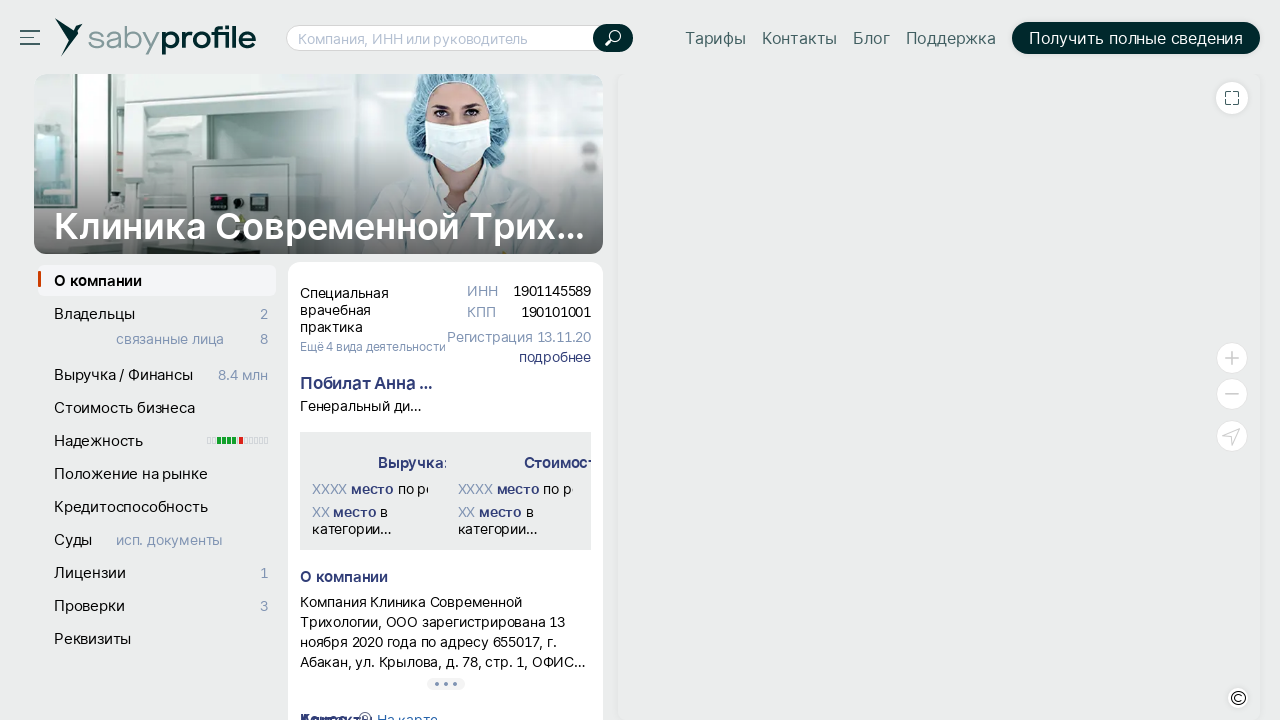

--- FILE ---
content_type: text/html; charset=utf-8
request_url: https://saby.ru/profile/1901145589-190101001
body_size: 53697
content:
<!DOCTYPE html>
<html lang=ru>
  <head>

<meta http-equiv="X-UA-Compatible" content="IE=edge" sid="h-ps-6">
<link rel="shortcut icon" href="//cdn2.saby.ru/cdn/SabyLogo/1.0.7/favicon/favicon.ico?v=1" type="image/x-icon" sid="h-ps-1" crossorigin="anonymous">
<link rel="preload" as="font" href="//cdn2.saby.ru/cdn/MaisonNeue/1.0.4/MaisonNeueExtendedRegular/MaisonSABYSBI-hint.woff2" type="font/woff2" crossorigin="anonymous" sid="h-ps-2">
<link rel="preload" as="font" href="//cdn2.saby.ru/cdn/MaisonNeue/1.0.4/MaisonNeueExtendedBold/Maison_az-hint.woff2" type="font/woff2" crossorigin="anonymous" sid="h-ps-3">
<link rel="preload" as="font" href="//cdn2.saby.ru/cdn/MaisonNeue/1.0.4/MaisonNeueExtendedBold/MaisonRUEN_wo_az-hint.woff2" type="font/woff2" crossorigin="anonymous" sid="h-ps-4">
<link rel="preload" as="font" href="//cdn2.saby.ru/cdn/MaisonNeue/1.0.4/MaisonNeueExtendedRegular/MaisonRUEN-hint.woff2" type="font/woff2" crossorigin="anonymous" sid="h-ps-5">
<meta charset="utf-8" class="head-server-block" sid="h-ps-7">
<meta name="viewport" content="width=device-width,initial-scale=1.0, user-scalable=no" sid="h-ps-8">
<meta name="format-detection" content="telephone=no" sid="h-ps-9">
<meta name="apple-mobile-web-app-capable" content="yes" sid="h-ps-10">
<meta name="SKYPE_TOOLBAR" content="SKYPE_TOOLBAR_PARSER_COMPATIBLE" sid="h-ps-11">
<meta http-equiv="cache-control" content="max-age=345600" sid="h-ps-12">
<meta name="mobile-web-app-capable" content="yes" sid="h-ps-13">
<meta name="apple-mobile-web-app-status-bar-style" content="black-translucent" sid="h-ps-14">
<link rel="preload" as="font" href="//cdn2.saby.ru/cdn/TensorInter/3.0.1/static/Inter-Regular-small.woff2" type="font/woff2" crossorigin="anonymous" sid="h-ps-15">
<link rel="preload" as="font" href="//cdn2.saby.ru/cdn/TensorInter/3.0.1/static/Inter-SemiBold-small.woff2" type="font/woff2" crossorigin="anonymous" sid="h-ps-16">
<link rel="preload" as="font" href="//cdn2.saby.ru/cdn/CbucIcons/1.5.5/cbuc-icons/cbuc-icons.woff2" type="font/woff2" crossorigin="anonymous" sid="h-ps-17">
<link rel="preload" as="font" href="//cdn2.saby.ru/cdn/CbucIcons/1.5.5/cbuc-icons24/cbuc-icons24.woff2" type="font/woff2" crossorigin="anonymous" sid="h-ps-18">
<link rel="stylesheet" href="//cdn2.saby.ru/static/resources/Controls/controls-superbundle.package.min.css?x_module=6901e5160e1f70be6782b86b204574ac" css-theme="no_theme" theme-type="m" sid="h-ps-19" crossorigin="anonymous">
<link rel="stylesheet" href="//cdn2.saby.ru/static/resources/SabyProfile/sabyprofile-controlsbundle.package.min.css?x_module=b4e9b327f5599ae0e4c7f46fec55bc33" css-theme="no_theme" theme-type="m" sid="h-ps-20" crossorigin="anonymous">
<link rel="stylesheet" href="//cdn2.saby.ru/static/resources/Page/page-superbundle.package.min.css?x_module=523864ab7d473d97cf3fcc24adbd2865" css-theme="no_theme" theme-type="m" sid="h-ps-21" crossorigin="anonymous">
<link rel="stylesheet" href="//cdn2.saby.ru/static/resources/SabyProfile/sabyprofile-superbundle.package.min.css?x_module=b4e9b327f5599ae0e4c7f46fec55bc33" css-theme="no_theme" theme-type="m" sid="h-ps-22" crossorigin="anonymous">
<link rel="stylesheet" href="//cdn2.saby.ru/static/resources/Tailwind/tailwind.min.css?x_module=ec834fd3b62953e3f35e3823458c57ae" css-theme="no_theme" theme-type="m" sid="h-ps-23" crossorigin="anonymous">
<link rel="stylesheet" href="//cdn2.saby.ru/static/resources/Controls/scroll.min.css?x_module=6901e5160e1f70be6782b86b204574ac" css-theme="no_theme" theme-type="m" sid="h-ps-24" crossorigin="anonymous">
<link rel="stylesheet" href="//cdn2.saby.ru/static/resources/Contractor/Main/header.min.css?x_module=4d7de2902bd46280ae83d6e1dda8ab8b" css-theme="no_theme" theme-type="m" sid="h-ps-25" crossorigin="anonymous">
<link rel="stylesheet" href="//cdn2.saby.ru/static/resources/Controls-icons/sort_m.min.css?x_module=62de7cb8bdb88928946d802b7ae2ef9b" css-theme="no_theme" theme-type="m" sid="h-ps-26" crossorigin="anonymous">
<link rel="stylesheet" href="//cdn2.saby.ru/static/resources/Controls-icons/sort_s.min.css?x_module=62de7cb8bdb88928946d802b7ae2ef9b" css-theme="no_theme" theme-type="m" sid="h-ps-27" crossorigin="anonymous">
<link rel="stylesheet" href="//cdn2.saby.ru/static/resources/Controls-icons/sort_sizes.min.css?x_module=62de7cb8bdb88928946d802b7ae2ef9b" css-theme="no_theme" theme-type="m" sid="h-ps-28" crossorigin="anonymous">
<script sid="h-ps-29">(function () {
    const headElement = document.head;
    const THEME_LAYER_ORDER = [
        'fallback',
        'static',
        'service'
    ];
    let isPageLoadCompleted = document.readyState === 'complete';
    function getThemeLayerIndex(themeLayer) {
        const themeLayerIndex = THEME_LAYER_ORDER.indexOf(themeLayer);
        if (themeLayerIndex === -1) {
            return THEME_LAYER_ORDER.length;
        }
        return themeLayerIndex;
    }
    function getThemeLinkElements() {
        return Array.from(
            headElement.querySelectorAll(
                'link[rel="stylesheet"][data-theme-selector][data-theme-layer]'
            )
        );
    }
    function sortAndPlaceTheme() {
        const themeLinkElements = getThemeLinkElements();
        if (themeLinkElements.length === 0) {
            return false;
        }
        const originalIndexByElement = new Map();
        themeLinkElements.forEach((themeLinkElement, elementIndex) => {
            originalIndexByElement.set(themeLinkElement, elementIndex);
        });
        themeLinkElements.sort((linkElementA, linkElementB) => {
            const themeLayerA = linkElementA.getAttribute('data-theme-layer');
            const themeLayerB = linkElementB.getAttribute('data-theme-layer');
            const themeLayerIndexA = getThemeLayerIndex(themeLayerA);
            const themeLayerIndexB = getThemeLayerIndex(themeLayerB);
            if (themeLayerIndexA !== themeLayerIndexB) {
                return themeLayerIndexA - themeLayerIndexB;
            }
            const originalIndexA = originalIndexByElement.get(linkElementA);
            const originalIndexB = originalIndexByElement.get(linkElementB);
            return originalIndexA - originalIndexB;
        });
        const documentFragment = document.createDocumentFragment();
        themeLinkElements.forEach((themeLinkElement) => {
            documentFragment.appendChild(themeLinkElement);
        });
        headElement.insertBefore(documentFragment, headElement.firstChild);
        return true;
    }
    const headChildListObserver = new MutationObserver((mutationRecordList) => {
        if (isPageLoadCompleted) {
            return;
        }
        let hasNewThemeLinkElement = false;
        for (const mutationRecord of mutationRecordList) {
            for (const addedNode of mutationRecord.addedNodes) {
                const isElementNode = addedNode.nodeType === Node.ELEMENT_NODE;
                if (!isElementNode) {
                    continue;
                }
                const isLinkElement = addedNode.tagName === 'LINK';
                if (!isLinkElement) {
                    continue;
                }
                const isStylesheet = addedNode.rel === 'stylesheet';
                if (!isStylesheet) {
                    continue;
                }
                const hasThemeSelectorAttribute = addedNode.hasAttribute('data-theme-selector');
                const hasThemeLayerAttribute = addedNode.hasAttribute('data-theme-layer');
                if (hasThemeSelectorAttribute && hasThemeLayerAttribute) {
                    hasNewThemeLinkElement = true;
                    break;
                }
            }
            if (hasNewThemeLinkElement) {
                break;
            }
        }
        if (!hasNewThemeLinkElement) {
            return;
        }
        headChildListObserver.disconnect();
        sortAndPlaceTheme();
        if (!isPageLoadCompleted) {
            headChildListObserver.observe(headElement, { childList: true });
        }
    });
    headChildListObserver.observe(headElement, { childList: true });
    sortAndPlaceTheme();
    window.addEventListener('load', () => {
        isPageLoadCompleted = true;
        headChildListObserver.disconnect();
    });
})();
function getQP() {
    var sD = ["wsRoot", "resourceRoot", "metaRoot", "defaultServiceUrl", "appRoot", "staticDomains", "shardDomain", "product", "cdnRoot"];
    var r = {};
    var f = [];
    var items = location.search.substring(1).split("&");
    for (var index = 0; index < items.length; index++) {
        f = items[index].split("=");
        if (sD.indexOf(f[0]) !== -1) {
            var decoded = decodeURIComponent(f[1]);
            r[f[0]] = f[0] === "staticDomains" ? JSON.parse(decoded) : decoded;
        }
    }
    return r;
}
var cfg = window.wsConfig = window.wsConfig || getQP();
cfg.wsRoot = cfg.wsRoot || '/static/resources/WS.Core/';
cfg.resourceRoot = cfg.resourceRoot || '/static/resources/';
cfg.metaRoot = cfg.metaRoot || '/profile/resources/';
cfg.cdnRoot = cfg.cdnRoot || '/cdn/';
cfg.defaultServiceUrl = cfg.defaultServiceUrl || '/profile/service/';
cfg.appRoot = cfg.appRoot || '/profile/';
cfg.RUMEnabled = false;
cfg.pageName = 'PSWaSabyRouting.regex09100912091009azAZаяАЯ015091209azAZаяАЯ015';
cfg.userConfigSupport = true;
cfg.trackErrors = true;
cfg.staticDomains = cfg.staticDomains || {"domains":["cdn2.saby.ru"]};
cfg.shardDomain = '';
cfg.compatible = false;
cfg.product = cfg.product || 'sabyprofile';
cfg.xDomainSystemname = 'saby';
cfg.logLevel = 0;
window.buildnumber = '25.6141-28';
window['X-UNIQ-ID'] = '89e670f5\u002de923\u002d7693\u002d9434\u002d1fdca8906177';
window['X-REQUESTUUID'] = 'ef660c2d\u002d5696\u002d33d1\u002d9889\u002d0b1fdc09ad23';
window['X-CURRENTMETHOD'] = 'PSWaSabyRouting.regex09100912091009azAZаяАЯ015091209azAZаяАЯ015';
window.history.scrollRestoration = 'manual';

(function deserializeFeatureMap({ maps, features }) {
        const result = {};
        for (const [nameModule, featureList] of Object.entries(features)) {
            for (const [nameFeature, value] of Object.entries(featureList)) {
                const name = `${nameModule}/${nameFeature}`;
                if (maps.hasOwnProperty(value)) {
                    result[name] = maps[value];
                }
                else {
                    result[name] = value;
                }
            }
        }
        // @ts-ignore
        window.features = result;
    })({"maps":{"0":"ContractorRequisites","1":"EntityAppScopeBase"},"features":{"AccessDenied":{"AskAdmin":"BasicAccessDenied"},"BasketCommon":{"basketDefaultConfig":"Basket"},"Browser":{"rpcHeadersBuilder":"Browser"},"ContractorBase":{"contractorRegion/Country":"ContractorBase"},"ContractorRequisites":{"regionValidate/orgID":0,"regionValidateName/contractorName":0},"Controls":{"HistoryStore":"HistoryService"},"EntityAppScope":{"entityAppScope":1,"entityListConst":1,"entityWidgetConst":1},"ErrorHandling":{"ErrorHandling":"SbisEnvUI"},"Feature":{"feature":"FeatureAccess","featureSubscription":"FeatureSubscriptionLocal"},"ImageLoader":{"backgroundImage":"DOCVIEW3"},"LicensePriceOffer":{"Offer/View":"LicensePriceOfferRU"},"ParametersWebAPI":{"ParametersScope":"ParametersServiceAPI"},"Router":{"CustomRouterJson":"Router"},"SAP":{"GuestAccess":"SAPService"},"SbisUI":{"appConfigInfo":"SbisUI"},"UICommon":{"ThemeInitializer":"DefaultThemeController"}}});
globalThis.preDefineModules = new Set();
globalThis.preRequiredModules = new Set();
globalThis.loadedRequire = new Set();
globalThis.define = function preDefine(...argsDefine) {
        var _a;
        // @ts-ignore
        const globalEnv = globalThis;
        (_a = globalEnv.preDefineModules) === null || _a === void 0 ? void 0 : _a.add(argsDefine);
    };
globalThis.define.amd = true;
globalThis.require = window.requirejs = function preRequire(...argsRequire) {
        var _a;
        // @ts-ignore
        const globalEnv = globalThis;
        (_a = globalEnv.preRequiredModules) === null || _a === void 0 ? void 0 : _a.add(argsRequire);
    };
globalThis.requirejs.isNewRequire = true;
globalThis.onLoadRequirePart = function onLoadRequirePart(name) {
        var _a;
        // @ts-ignore
        const globalEnv = globalThis;
        const REQUIRE_PARTS = ['contents', 'require'];
        globalEnv.loadedRequire.add(name);
        for (const part of REQUIRE_PARTS) {
            if (!globalEnv.loadedRequire.has(part)) {
                return;
            }
        }
        (_a = globalEnv.initRequire) === null || _a === void 0 ? void 0 : _a.call(globalEnv);
    };


function createStrictOrderProcessor() { const callbacks = new Map(); let nextToExecute = 0; let isProcessing = false; async function process() { if (isProcessing) return; isProcessing = true; while (callbacks.has(nextToExecute)) { const callback = callbacks.get(nextToExecute); callbacks.delete(nextToExecute); try { await callback(); } catch (error) { /* eslint-disable-next-line no-console */ console.error(error); } nextToExecute++; } isProcessing = false; } return function registerCallback(order, callback) { callbacks.set(order, callback); void process(); }; }
window.registerCallback = createStrictOrderProcessor();
function onloadScript(script) { /* @ts-ignore */ const globalEnv = globalThis; const rid = script.dataset.rid; let count = globalEnv.scriptsCount.get(rid); if (typeof count === 'undefined') { /* eslint-disable-next-line no-console */ console.error('Ошибка получения количества скриптов. при загрузке файла ' + script.src); return; } count = count - 1; globalEnv.scriptsCount.set(rid, count); if (count > 0) { return; } const requireList = globalEnv.requireList.get(rid); globalEnv.scriptsCount.delete(rid); globalEnv.requireList.delete(rid); const requireListFn = () => { return new Promise((resolve, reject) => { require(requireList, function () { resolve(); }, function (err) { /* eslint-disable-next-line no-console */ console.error(err); reject(err); }); }); }; if (rid === '1') { globalEnv.registerCallback(Number(rid), () => { return new Promise((resolve, reject) => { require(['Env/Env', 'SbisUI/polyfill'], function (Env) { /* @ts-ignore */ Object.assign(Env.constants, window.wsConfig); resolve(requireListFn()); }, function (err) { /* eslint-disable-next-line no-console */ console.error(err); reject(err); }); }); }); } else { globalEnv.registerCallback(Number(rid), requireListFn); } }
window.scriptsCount = new Map();
window.requireList = new Map();
window.readyToStartScript = false;

"use strict";var wsErrorMonitor=function(){function e(){var e=this,r="object"==typeof window&&window&&window.parent===window&&"object"==typeof document&&document&&document.location&&void 0!==document.location.origin&&/^https?\:\/\/[^\/]+$/.test(document.location.origin),t=["ie.saby.ru","ie-sap.saby.ru","ie-1c.saby.ru"].indexOf(document.location.host)>-1,s=r&&!!window.MSInputMethodContext&&!!document.documentMode,o={YaBrowser:{name:"Яндекс Браузер",reg:/\bYaBrowser\/(\d+)/i,version:{reg:/YaBrowser\/([0-9]{1,}[\.0-9]{0,})/i,available:20.9,availableForIESaby:17.4}},Firefox:{name:"Firefox",reg:/Firefox/i,version:{reg:/Firefox\/([0-9]{1,}[\.0-9]{0,})/i,available:79,availableForIESaby:51}},OperaChrome:{name:"Opera",reg:/(OPR)/i,version:{reg:/OPR\/([0-9]{1,}[\.0-9]{0,})/i,available:71,availableForIESaby:44}},Chrome:{name:"Chrome",reg:/Chrome(?!.*Edg\w{0,3}|.*SputnikBrowser)/i,version:{reg:/Chrome\/([0-9]{1,}[\.0-9]{0,})/i,available:75,availableForIESaby:52}},Opera:{name:"Opera",reg:/(Opera)/i,version:{reg:/(Opera|Version)\/([0-9]{1,}[\.0-9]{0,})/i,available:71,availableForIESaby:44}},Edge:{name:"Microsoft Edge",reg:/Edg\w{0,3}/i,version:{reg:/Edg\w{0,3}\/([0-9]+[\.0-9]*)/i,available:85,availableForIESaby:17}},IE:{name:"Internet Explorer",reg:/MSIE|rv\:/i,version:{reg:/(MSIE |rv:[ ]?)([0-9]{1,}[\.0-9]{0,})/i,available:13,availableForIESaby:11}},Safari:{name:"Safari",reg:/^((?!chrome|android|mobile).)*safari/i,version:{reg:/(Version)\/([0-9]{1,}[\.0-9]{0,})/i,available:14,availableForIESaby:12}},SafariMobile:{name:"Safari Mobile",reg:/.*Mobile.*Safari/i,version:{reg:/Version\/+([\w.]+).*Mobile.*Safari/i,available:14,availableForIESaby:12}},AppleWebkit:{name:"AppleWebkit Mobile",reg:/.*applewebkit.*mobile/i,version:{reg:/\bOS\s(\d+)/i,available:14,availableForIESaby:12}},AppleWebkitSbis:{name:"AppleWebkit Sbis",reg:/SbisBusinessMobile/i,version:{reg:/SbisBusinessMobile\/(\d+\.\d+)/i,available:0,availableForIESaby:0}},Sputnik:{name:"Спутник",reg:/SputnikBrowser/i,version:{reg:/SputnikBrowser\/(\d+\.\d+\.\d+)/i,available:100,availableForIESaby:100}}},n=!1;try{window.navigator&&window.navigator.userAgent&&(n=function e(r){var t=r.replace("_",".").toLowerCase(),s=null;for(var n in o)if(o.hasOwnProperty(n)&&o[n].reg.test(t)){s=n;break}var i=o[s].version,a=i.reg,l=i.available;i.availableForIESaby;var p=parseFloat((a.exec(t)||[null]).pop())||l;return function e(){try{var r=Function("return [...[]]");return""==r()}catch(t){return!1}}()&&p>=l}(window.navigator.userAgent))}catch(i){}if(!r){e.reason="nowindow";return}if(s&&!t){e.reason="ie11";return}if(!n&&!t){e.reason="unavailable browser";return}var a=window.wsConfig;if(!a||!a.trackErrors){e.reason="notrack";return}var l=e.getCookie("s3debug");if(l&&"false"!==l&&""!==l){e.reason="debug";return}e.BR="\n",e.isIE11=s,e.MIN_INTERVAL=3e3,e.MAX_INTERVAL=18e3,e.MAX_ERRORS=50,e.isStopped=!1,e.isOnline=!0,e.ls=null,e.WC="",e._p="Uncaught (in Promise) ",e.skipPattern=/((Uncaught\s\(in\sPromise\)\s((Error:\sAudio\soutput\sdevice\schange\sis\snot\ssupported)|((Promise|Deferred)CanceledError:[\s\S]*)|(Transport\serror:[\s\S]*)|(SecurityError:\sNo\spermission\sto\suse\srequested\sdevice[\s\S]*)|(Error:\sCancel(\|[\s\S]*))|(Извините,\sмы\sна\sтехническом\sобслуживании)|(TypeError:\sNetworkError\swhen\sattempting\sto\sfetch\sresource[\s\S]*)|(NotFoundError:\sRequested\sdevice\snot\sfound)))|(Script\serror\.(\|[\s\S]*))|(undefined(\|[\s\S]*))|((Uncaught\s)?(\(in\sPromise\)\s)?((InternalError:\stoo\smuch\srecursion[\s\S]*\|[\s\S]*\.prototype\.addEventListener)|(Error:\sLoad\stimeout\sfor\smodules[\s\S]*)|(Error:\sScript\serror[\s\S]*requirejs\.org[\s\S]*))))|((Uncaught\s)?ReferenceError:\s(topMsg|define|require|VK)\sis\snot\sdefined)|(Uncaught\sError:\sMismatched\sanonymous\sdefine\(\)\smodule:[\s\S]*)|(Couldn't\sload.+cssNew\/bugfix\.min\.css[\s\S]*)|(InvalidStateError:\sthe\sexecution\scontext\sdoes\snot\sexist[\s\S]*)|(TypeError:\sundefined\sis\snot\san\sobject\s\(evaluating\s'__ybro\.readability\.runDetection'\))|(((Ошибка\sавторизации)|(clicnt\.js)|(Operation(\sis)?\sinsecure)|(ResizeObserver\sloop)|((moz|chrome)-extension:\/\/))[\s\S]*)|(((Недопустимый\sзнак)|(illegal\scharacter\sU\+)|(Can't\sfind variable:\sinstantSearchSDKJSBridgeClearHighlight)|(NS_ERROR_XPC_JAVASCRIPT_ERROR_WITH_DETAILS:\s\[JavaScript\sError:\s"app\sis\snot\sdefined")|(Possible\sside-effect\sin\sdebug-evaluate)|(appusagelogger\serror)|(Произошел\sразрыв\sсоединения))[\s\S]*)/im,e.skipInURLPattern=/^chrome-extension:\/\/.*$/,e.loadErrPattern=/^Uncaught\sSyntaxError:\sUnexpected\stoken\s'<'$/im,e.parseErrPattern=/^Uncaught\sSyntaxError:\sInvalid\sor\sunexpected\stoken$/im,e.ieSkipPattern=/^(Команда\sне\sподдерживается\sобъектом)|(Использование\sнескольких\sопределений\sсвойства\sв\sрежиме\sstrict\sзапрещено)|(Не\sудалось\sполучить\sсвойство\s("isFirstItem"|"trim")\sссылки.+)|(Объект\sне\sподдерживает\sсвойство\sили\sметод\s"closest")$/im,e.xhrURL=e.getServiceHost()+"/consumertracking/service/user_error/",e.CLIENT_ID="client_err_"+(e.getCookie("CpsUserId")||"all"),e.UNIQ_ID=window["X-UNIQ-ID"]&&window["X-UNIQ-ID"].toString()||"",e.X_REQUESTUUID=window["X-REQUESTUUID"]&&window["X-REQUESTUUID"].toString()||"",e.BUILD_NUM=window.buildnumber||"-",e.sendAttempts=0,e.errors=[],e.promiseSupported=window.Promise&&"function"==typeof window.Promise;try{e.ls=localStorage||window.localStorage,e.errors=JSON.parse(e.ls[e.CLIENT_ID]||"[]"),e.errors instanceof Array||(e.errors=[])}catch(p){}e.errors.length&&e.ls&&(e.ls[e.CLIENT_ID]=null),e.stop=e.stop.bind(e),e.removeListeners=e.removeListeners.bind(e),e.onError=e.onError.bind(e),e.onUnload=e.onUnload.bind(e),e.onOnline=e.onOnline.bind(e),e.onOffline=e.onOffline.bind(e),window.addEventListener("error",e.onError,!1),window.addEventListener("unhandledrejection",e.onError,!1),window.addEventListener("beforeunload",e.onUnload,!1),window.addEventListener("online",e.onOnline),window.addEventListener("offline",e.onOffline)}return e.prototype.getCurrentMethod=function(){return window["X-CURRENTMETHOD"]&&window["X-CURRENTMETHOD"].toString()||wsConfig.pageName||""},e.prototype.hasParseFileError=function(e){return this.parseErrPattern.test(e)},e.prototype.hasLoadModuleErrors=function(e){var r=0;return this.loadErrPattern.test(e)&&(r=1),1===r&&"object"==typeof window.wsConfig&&"object"==typeof window.wsConfig.loadingStatus&&Object.keys(window.wsConfig.loadingStatus).some(function(e){return"ERROR"===window.wsConfig.loadingStatus[e]})&&(r=2),r},e.prototype.getWC=function(){try{this.WC=JSON.stringify(window.wsConfig)}catch(e){this.WC=""}return this.WC},e.prototype.getServiceHost=function(){return document.location.origin},e.prototype.removeListeners=function(){window.removeEventListener("error",this.onError),window.removeEventListener("unhandledrejection",this.onError),window.removeEventListener("beforeunload",this.onUnload),window.removeEventListener("online",this.onOnline),window.removeEventListener("offline",this.onOffline)},e.prototype.getCookie=function(e){try{var r=document.cookie.match(RegExp("(?:^|; )"+e+"=([^;]*)"));return r&&r.length?decodeURIComponent(r[1]):void 0}catch(t){}},e.prototype.getRndInterval=function(){return this.MIN_INTERVAL+Math.round(Math.random()*(this.MAX_INTERVAL-this.MIN_INTERVAL))},e.prototype.sendIsBreakingPageMessage=function(){this.sendErrors(),this.stop("toomanyerrors")},e.prototype.appendError=function(e){try{var r=this.errors,t=this.MAX_ERRORS,s=r.length&&r[r.length-1];s&&void 0!==s.Message&&s.Message===e.Message?(s.Count++,s.LastDate=e.Date):r.length<t?r.push(e):r.length===t&&this.sendIsBreakingPageMessage(),r.length<=t&&this.saveErrors()}catch(o){}},e.prototype.saveErrors=function(){if(this.ls)try{this.ls[this.CLIENT_ID]=JSON.stringify(this.errors)}catch(e){}},e.prototype.clearErrors=function(){this.errors=[],this.saveErrors()},e.prototype.formatError=function(e){var r=new Date().toISOString(),t=e.promise&&e.reason,s=t?this._p+e.reason+"|"+e.reason.stack:e.message+"|"+(e.error&&e.error.stack),o=((t?e.reason.stack:e.error&&e.error.stack)||"").toString().indexOf("<anonymous>")>-1,n=t?["message: "+this._p+e.reason,"url: "+document.location.href,"stack: "+e.reason.stack]:["message: "+e.message,"url: "+document.location.href,"file: "+e.filename,"line: "+e.lineno,"col: "+e.colno,"stack: "+(e.error&&e.error.stack)];n.push("browser: "+navigator.userAgent,"build: "+this.BUILD_NUM,"wsConfig: "+this.getWC());var i=this,a=i.hasLoadModuleErrors(e.message),l={Date:r,Message:n.join(i.BR),UUID:i.UNIQ_ID,REQUESTUUID:i.X_REQUESTUUID,Count:1,LastDate:r,WarnLvl:i.skipPattern.test(s)||o||e.filename&&i.skipInURLPattern.test(e.filename)||e.message&&2===a||i.isEI11&&i.ieSkipPattern.test(e.message)?0:e.type&&"ReactError"===e.type?61:100};if(1===a&&window.contents&&window.contents.modules)try{l.Message+=i.BR+"contents.modules: "+JSON.stringify(Object.keys(window.contents.modules))}catch(p){}var u=e.message&&e.filename&&i.hasParseFileError(e.message);return i.promiseSupported?new Promise(function(r,t){if(u)try{var s=setTimeout(function(){l.Message+=i.BR+"invalid token file ("+e.filename+") first 1024 symbols: не удалось загрузить файл за 5 секунд, отменено",l.WarnLvl=0,r(l)},5e3),o=new XMLHttpRequest;o.onreadystatechange=function(){4==o.readyState&&(clearTimeout(s),s=null,200==o.status?l.Message+=i.BR+"invalid token file ("+e.filename+") first 1024 symbols: "+o.responseText.substring(0,1024):l.Message+=i.BR+"invalid token file ("+e.filename+") first 1024 symbols: не удалось загрузить файл, xhr status = "+o.status,r(l))},o.open("GET",e.filename),o.send()}catch(n){r(l)}else r(l)}):l},e.prototype.onError=function(e){if(!this.isStopped){var r=this,t=r.formatError(e);r.promiseSupported&&t instanceof Promise?t.then(function(e){r.appendError(e),r.sendTimeout||r.start()}):(r.appendError(t),r.sendTimeout||r.start())}},e.prototype.sendErrors=function(){if(this.errors.length&&!this.isStopped&&this.isOnline)try{this.xhrSendErrorsArray()}catch(e){}},e.prototype.prepareArrayToSend=function(e,r){var t=this;return e.map(function(e){return{Date:e.Date,Message:e.Message+(e.Count>1?t.BR+"[повторов: "+e.Count+"; c "+e.Date+" по "+e.LastDate+"]":"")+t.BR+"initial method: "+r,UUID:e.UUID,REQUESTUUID:e.REQUESTUUID,WarnLvl:e.WarnLvl}})},e.prototype.stop=function(e){var r=this;r.reason=e,r.isStopped=!0,r.errors=[],clearTimeout(r.sendTimeout),r.sendTimeout=void 0,r.removeListeners()},e.prototype.sendByXHR=function(e){var r=this;try{var t=new XMLHttpRequest;t.onreadystatechange=function(){if(4===t.readyState){var e=t.status;if(e>=200&&e<300){r.sendAttempts=0,r.clearErrors();return}if((502===e||503===e||504===e)&&r.sendAttempts<5){r.sendAttempts+=1;return}r.stop("xhrerror")}},t.open("POST",r.xhrURL,!0),t.withCredentials=!0,t.send(e)}catch(s){}},e.prototype.getDataToPost=function(){var e=this.getCurrentMethod();return JSON.stringify({Site:document.location.href,MethodName:e,Errors:this.prepareArrayToSend(this.errors,e)})},e.prototype.onUnload=function(){!this.isStopped&&this.errors.length&&("function"==typeof navigator.sendBeacon?navigator.sendBeacon(this.xhrURL,this.getDataToPost()):this.sendByXHR(this.getDataToPost()))},e.prototype.xhrSendErrorsArray=function(){var e=this.getDataToPost();this.sendByXHR(e)},e.prototype.start=function(){var e=this;e.sendTimeout=setTimeout(function(){e.isStopped||(e.sendErrors(),e.start())},e.getRndInterval())},e.prototype.onOnline=function(){this.isOnline=!0},e.prototype.onOffline=function(){this.isOnline=!1},new e}();
!function(){if(window&&"object"==typeof window){var t=window&&window.cfg&&window.cfg.staticDomains&&window.cfg.staticDomains.domains&&window.cfg.staticDomains.domains[0],n=(t||document.location.host).split(".").slice(-2).join(".");try{var i=new XMLHttpRequest;i.onreadystatechange=function(){if(4===i.readyState&&200!==i.status){var t=new XMLHttpRequest;t.withCredentials=!0;var n=new XMLHttpRequest;n.withCredentials=!0,t.open("GET",document.location.origin+"/consumertracking/service/cdne/",!0),t.send(),n.open("POST",document.location.origin+"/consumertracking/service/errcdn/",!0);var e="object"==typeof JSON&&"function"==typeof JSON.stringify?JSON.stringify({code:void 0!==i.status?i.status:0}):'{"code":0}';n.send(e)}},i.open("HEAD","https://"+(t||"cdn."+n)+"/!ping/",!0),i.send()}catch(e){}}}();
function onErrorHandler(name) { window.wsConfig.loadingStatus = window.wsConfig.loadingStatus || {}; window.wsConfig.loadingStatus[name] = 'ERROR'; try { if (window.sessionStorage.getItem('theForceReloadWasEarly')) { window.wsConfig.loadingStatus.theForceReloadWasEarly = true; if (!window.wsConfig.loadingStatus.dialogShown) { setTimeout(function () { var res = window.confirm('При загрузке страницы не все ресурсы были загружены.' +' Страница может работать некорректно. Перезагрузить страницу?'); if (res) { window.location.reload(); } }, 100); window.wsConfig.loadingStatus.dialogShown = true; } return; } window.sessionStorage.setItem('theForceReloadWasEarly', 'true'); window.location.reload(); } catch(err) { /* sessionStorage недоступен */} };</script>
<script sid="s-1">
window.scriptsCount.set('0',4);
window.requireList.set('0',null)
</script>
<script src="/profile/resources/contents.min.js?x_module=25.6141-28" onload="onLoadRequirePart('contents');onloadScript(this)" fetchpriority="high" data-rid="0" onerror="onErrorHandler('contents.min')" sid="s-2" async></script>
<script src="//cdn2.saby.ru/static/resources/RequireJsLoader/third-party/WebRequire.min.js?x_module=869b3a49c6065831a872e746a0ed7226" onload="onLoadRequirePart('require');onloadScript(this)" fetchpriority="high" data-rid="0" onerror="onErrorHandler('WebRequire.min')" sid="s-3" async crossorigin="anonymous"></script>
<script src="//cdn2.saby.ru/static/resources/RequireJsLoader/config.min.js?x_module=869b3a49c6065831a872e746a0ed7226" fetchpriority="high" data-rid="0" onload="onloadScript(this)" onerror="onErrorHandler('config.min')" sid="s-4" async crossorigin="anonymous"></script>
<script src="/profile/resources/router.min.js?x_module=25.6141-28" fetchpriority="high" data-rid="0" onload="onloadScript(this)" onerror="onErrorHandler('router.min')" sid="s-5" async></script>
<script type="text/javascript" src="//cdn2.saby.ru/static/resources/SabyProfile/gtm.min.js?x_module=b4e9b327f5599ae0e4c7f46fec55bc33" async="async" crossorigin="anonymous" sid="s-1"></script>
<script sid="s-2">
window.scriptsCount.set('1',95);
window.requireList.set('1',['Page/loaders','EngineUser/Info','ViewSettings/Loader','SabyPage/mainLayout','SabyPage/contentLayout','SabyPage/factory','ContractorCard/Profile/Common/EmptyTemplate','ContractorCard/Profile/Pages/contragentCard','ContractorCard/Profile/configFunctions','Contractor/Main/header','SabyPage/actionsToolbar','ContractorBase/header','i18n!ContractorCard','ContractorCard/Profile/Loaders/ContragentCard','SabyPage/base','Env/Env','Application/Initializer','Application/Env','SbisUI/Wasaby','UI/Base','UI/State','Application/State','Router/router','SbisUI/polyfill','WasabyLoader/ModulesLoader'])
</script>
<script src="//cdn2.saby.ru/static/resources/I18n/locales/ru.min.js?x_module=bb8a5f0adde03628ed40d37f35af4ea1" data-rid="1" onload="onloadScript(this)" onerror="onErrorHandler('ru.min')" sid="s-3" async crossorigin="anonymous"></script>
<script src="//cdn2.saby.ru/static/resources/LocalizationConfigs/localization_configs/region/RU.json.min.js?x_module=754ba79b60115658e1c53ef3a31d04c0" data-rid="1" onload="onloadScript(this)" onerror="onErrorHandler('RU')" sid="s-4" async crossorigin="anonymous"></script>
<script src="//cdn2.saby.ru/static/resources/Types/lang/ru/ru.json.min.js?x_module=467bc4d6a8d079f499090248a9d91f5a" data-rid="1" onload="onloadScript(this)" onerror="onErrorHandler('ru')" sid="s-5" async crossorigin="anonymous"></script>
<script src="//cdn2.saby.ru/static/resources/Controls/lang/ru/ru.json.min.js?x_module=6901e5160e1f70be6782b86b204574ac" data-rid="1" onload="onloadScript(this)" onerror="onErrorHandler('ru')" sid="s-6" async crossorigin="anonymous"></script>
<script src="//cdn2.saby.ru/static/resources/SbisEnvUI/lang/ru/ru.json.min.js?x_module=70699ea7001abe82911e6dbecaa67b8b" data-rid="1" onload="onloadScript(this)" onerror="onErrorHandler('ru')" sid="s-7" async crossorigin="anonymous"></script>
<script src="//cdn2.saby.ru/static/resources/Controls-Actions/lang/ru/ru.json.min.js?x_module=6e605def289d91714ef86d12dec98d76" data-rid="1" onload="onloadScript(this)" onerror="onErrorHandler('ru')" sid="s-8" async crossorigin="anonymous"></script>
<script src="//cdn2.saby.ru/static/resources/Page/lang/ru/ru.json.min.js?x_module=523864ab7d473d97cf3fcc24adbd2865" data-rid="1" onload="onloadScript(this)" onerror="onErrorHandler('ru')" sid="s-9" async crossorigin="anonymous"></script>
<script src="//cdn2.saby.ru/static/resources/SabyPage/lang/ru/ru.json.min.js?x_module=fa74e23adfae6184a89c766978696445" data-rid="1" onload="onloadScript(this)" onerror="onErrorHandler('ru')" sid="s-10" async crossorigin="anonymous"></script>
<script src="//cdn2.saby.ru/static/resources/ContractorBase/lang/ru/ru.json.min.js?x_module=d47290974aefb4bb6c7ab072e3cf0063" data-rid="1" onload="onloadScript(this)" onerror="onErrorHandler('ru')" sid="s-11" async crossorigin="anonymous"></script>
<script src="//cdn2.saby.ru/static/resources/ContractorCard/lang/ru/ru.json.min.js?x_module=482794ff77566de12e73fc3a51d1333e" data-rid="1" onload="onloadScript(this)" onerror="onErrorHandler('ru')" sid="s-12" async crossorigin="anonymous"></script>
<script src="//cdn2.saby.ru/static/resources/Contractor/lang/ru/ru.json.min.js?x_module=4d7de2902bd46280ae83d6e1dda8ab8b" data-rid="1" onload="onloadScript(this)" onerror="onErrorHandler('ru')" sid="s-13" async crossorigin="anonymous"></script>
<script src="//cdn2.saby.ru/static/resources/Page/page-superbundle.package.min.js?x_module=523864ab7d473d97cf3fcc24adbd2865" data-rid="1" onload="onloadScript(this)" onerror="onErrorHandler('page-superbundle.package.min')" sid="s-14" async crossorigin="anonymous"></script>
<script src="//cdn2.saby.ru/static/resources/Application/online-superbundle.package.min.js?x_module=0ffbf99fc04270ea9acecd39e4c3aa1b" data-rid="1" onload="onloadScript(this)" onerror="onErrorHandler('online-superbundle.package.min')" sid="s-15" async crossorigin="anonymous"></script>
<script src="//cdn2.saby.ru/static/resources/Browser/online-superbundle.package.min.js?x_module=e34104aedda2db474e3e949cb06c6ca8" data-rid="1" onload="onloadScript(this)" onerror="onErrorHandler('online-superbundle.package.min')" sid="s-16" async crossorigin="anonymous"></script>
<script src="//cdn2.saby.ru/static/resources/BrowserAPI/online-superbundle.package.min.js?x_module=a80025be060f196f9f25333efbf1732c" data-rid="1" onload="onloadScript(this)" onerror="onErrorHandler('online-superbundle.package.min')" sid="s-17" async crossorigin="anonymous"></script>
<script src="//cdn2.saby.ru/static/resources/Env/online-superbundle.package.min.js?x_module=b861d5324c0a8bbd1dfc7ba2f1c92ff2" data-rid="1" onload="onloadScript(this)" onerror="onErrorHandler('online-superbundle.package.min')" sid="s-18" async crossorigin="anonymous"></script>
<script src="//cdn2.saby.ru/static/resources/Types/online-superbundle.package.min.js?x_module=467bc4d6a8d079f499090248a9d91f5a" data-rid="1" onload="onloadScript(this)" onerror="onErrorHandler('online-superbundle.package.min')" sid="s-19" async crossorigin="anonymous"></script>
<script src="//cdn2.saby.ru/static/resources/I18n/singletonI18n.min.js?x_module=bb8a5f0adde03628ed40d37f35af4ea1" data-rid="1" onload="onloadScript(this)" onerror="onErrorHandler('singletonI18n.min')" sid="s-20" async crossorigin="anonymous"></script>
<script src="//cdn2.saby.ru/static/resources/RequireJsLoader/conduct.min.js?x_module=869b3a49c6065831a872e746a0ed7226" data-rid="1" onload="onloadScript(this)" onerror="onErrorHandler('conduct.min')" sid="s-21" async crossorigin="anonymous"></script>
<script src="//cdn2.saby.ru/static/resources/WasabyLoader/online-superbundle.package.min.js?x_module=9c1ffe8041731bda5acd7ca1acfde014" data-rid="1" onload="onloadScript(this)" onerror="onErrorHandler('online-superbundle.package.min')" sid="s-22" async crossorigin="anonymous"></script>
<script src="//cdn2.saby.ru/static/resources/WS.Core/core-core-min.package.min.js?x_module=d7a3f791a5a7858ea26211e0305497de" data-rid="1" onload="onloadScript(this)" onerror="onErrorHandler('core-core-min.package.min')" sid="s-23" async crossorigin="anonymous"></script>
<script src="//cdn2.saby.ru/static/resources/TransportCore/transport.min.js?x_module=b8253f18f0e3e0114f0b827dd86a41af" data-rid="1" onload="onloadScript(this)" onerror="onErrorHandler('transport.min')" sid="s-24" async crossorigin="anonymous"></script>
<script src="//cdn2.saby.ru/static/resources/Controls-DataEnv/context.min.js?x_module=1f6e39083acc5366f53ac9bfc0b9cc0a" data-rid="1" onload="onloadScript(this)" onerror="onErrorHandler('context.min')" sid="s-25" async crossorigin="anonymous"></script>
<script src="//cdn2.saby.ru/static/resources/Controls-DataEnv/dataFactory.min.js?x_module=1f6e39083acc5366f53ac9bfc0b9cc0a" data-rid="1" onload="onloadScript(this)" onerror="onErrorHandler('dataFactory.min')" sid="s-26" async crossorigin="anonymous"></script>
<script src="//cdn2.saby.ru/static/resources/Controls-DataEnv/slice.min.js?x_module=1f6e39083acc5366f53ac9bfc0b9cc0a" data-rid="1" onload="onloadScript(this)" onerror="onErrorHandler('slice.min')" sid="s-27" async crossorigin="anonymous"></script>
<script src="//cdn2.saby.ru/static/resources/UI/online-superbundle.package.min.js?x_module=99159647f832988030727af8d4a112f5" data-rid="1" onload="onloadScript(this)" onerror="onErrorHandler('online-superbundle.package.min')" sid="s-28" async crossorigin="anonymous"></script>
<script src="//cdn2.saby.ru/static/resources/UICommon/online-superbundle.package.min.js?x_module=5cd8f8f285086a59fa49befb4f651c36" data-rid="1" onload="onloadScript(this)" onerror="onErrorHandler('online-superbundle.package.min')" sid="s-29" async crossorigin="anonymous"></script>
<script src="//cdn2.saby.ru/static/resources/UICore/online-superbundle.package.min.js?x_module=790870ff46ff1352f3389af2dd6c3342" data-rid="1" onload="onloadScript(this)" onerror="onErrorHandler('online-superbundle.package.min')" sid="s-30" async crossorigin="anonymous"></script>
<script src="//cdn2.saby.ru/static/resources/EnvTouch/EnvTouch.min.js?x_module=75d60ed8bf894393409d4175914e502b" data-rid="1" onload="onloadScript(this)" onerror="onErrorHandler('EnvTouch.min')" sid="s-31" async crossorigin="anonymous"></script>
<script src="//cdn2.saby.ru/static/resources/React/react-superbundle.package.min.js?x_module=71f637a8a0082f13dfba3762baa20707" data-rid="1" onload="onloadScript(this)" onerror="onErrorHandler('react-superbundle.package.min')" sid="s-32" async crossorigin="anonymous"></script>
<script src="//cdn2.saby.ru/static/resources/Controls/controls-superbundle.package.min.js?x_module=6901e5160e1f70be6782b86b204574ac" data-rid="1" onload="onloadScript(this)" onerror="onErrorHandler('controls-superbundle.package.min')" sid="s-33" async crossorigin="anonymous"></script>
<script src="//cdn2.saby.ru/static/resources/Compiler/IR.min.js?x_module=79212ccfa97460c89e5a519590233476" data-rid="1" onload="onloadScript(this)" onerror="onErrorHandler('IR.min')" sid="s-34" async crossorigin="anonymous"></script>
<script src="//cdn2.saby.ru/static/resources/Controls-DataEnv/dataLoader.min.js?x_module=1f6e39083acc5366f53ac9bfc0b9cc0a" data-rid="1" onload="onloadScript(this)" onerror="onErrorHandler('dataLoader.min')" sid="s-35" async crossorigin="anonymous"></script>
<script src="//cdn2.saby.ru/static/resources/SbisUI/online-superbundle.package.min.js?x_module=b8445f08af53051786ad050590f120ef" data-rid="1" onload="onloadScript(this)" onerror="onErrorHandler('online-superbundle.package.min')" sid="s-36" async crossorigin="anonymous"></script>
<script src="//cdn2.saby.ru/static/resources/Router/router.min.js?x_module=260f7679687766ad67132cd538fcbd4e" data-rid="1" onload="onloadScript(this)" onerror="onErrorHandler('router.min')" sid="s-37" async crossorigin="anonymous"></script>
<script src="//cdn2.saby.ru/static/resources/SbisEnvUI/Maintains.min.js?x_module=70699ea7001abe82911e6dbecaa67b8b" data-rid="1" onload="onloadScript(this)" onerror="onErrorHandler('Maintains.min')" sid="s-38" async crossorigin="anonymous"></script>
<script src="//cdn2.saby.ru/static/resources/EngineUser/Info.min.js?x_module=cb1dab476d1b0a81182440c389843bcb" data-rid="1" onload="onloadScript(this)" onerror="onErrorHandler('Info.min')" sid="s-39" async crossorigin="anonymous"></script>
<script src="//cdn2.saby.ru/static/resources/ParametersWebAPI/online-superbundle.package.min.js?x_module=48798bbe2f5997eb5a8dbcdb875258b5" data-rid="1" onload="onloadScript(this)" onerror="onErrorHandler('online-superbundle.package.min')" sid="s-40" async crossorigin="anonymous"></script>
<script src="//cdn2.saby.ru/static/resources/ParametersServiceAPI/online-superbundle.package.min.js?x_module=d4e5a879bd70ef039ea8c477efe80a09" data-rid="1" onload="onloadScript(this)" onerror="onErrorHandler('online-superbundle.package.min')" sid="s-41" async crossorigin="anonymous"></script>
<script src="//cdn2.saby.ru/static/resources/FeatureAccess/feature.min.js?x_module=6ec9825aceb39ab21b4b6fc91cf84bdc" data-rid="1" onload="onloadScript(this)" onerror="onErrorHandler('feature.min')" sid="s-42" async crossorigin="anonymous"></script>
<script src="//cdn2.saby.ru/static/resources/FeatureSubscriptionLocal/featureSubscription.min.js?x_module=27139b8a424d2b7b64acc4f945eeb0b8" data-rid="1" onload="onloadScript(this)" onerror="onErrorHandler('featureSubscription.min')" sid="s-43" async crossorigin="anonymous"></script>
<script src="//cdn2.saby.ru/static/resources/Controls-Actions/Controls-Actions.package.min.js?x_module=6e605def289d91714ef86d12dec98d76" data-rid="1" onload="onloadScript(this)" onerror="onErrorHandler('Controls-Actions.package.min')" sid="s-44" async crossorigin="anonymous"></script>
<script src="//cdn2.saby.ru/static/resources/Permission/access.min.js?x_module=cd128088f8c1386ae87eb1646017bf47" data-rid="1" onload="onloadScript(this)" onerror="onErrorHandler('access.min')" sid="s-45" async crossorigin="anonymous"></script>
<script src="//cdn2.saby.ru/static/resources/Controls/icon.min.js?x_module=6901e5160e1f70be6782b86b204574ac" data-rid="1" onload="onloadScript(this)" onerror="onErrorHandler('icon.min')" sid="s-46" async crossorigin="anonymous"></script>
<script src="//cdn2.saby.ru/static/resources/SbisEnvUI/Bootstrap.min.js?x_module=70699ea7001abe82911e6dbecaa67b8b" data-rid="1" onload="onloadScript(this)" onerror="onErrorHandler('Bootstrap.min')" sid="s-47" async crossorigin="anonymous"></script>
<script src="//cdn2.saby.ru/static/resources/Controls/scroll.min.js?x_module=6901e5160e1f70be6782b86b204574ac" data-rid="1" onload="onloadScript(this)" onerror="onErrorHandler('scroll.min')" sid="s-48" async crossorigin="anonymous"></script>
<script src="//cdn2.saby.ru/static/resources/ViewSettings/controller.min.js?x_module=5e37cbce6d9723ad10468b71ca8cac42" data-rid="1" onload="onloadScript(this)" onerror="onErrorHandler('controller.min')" sid="s-49" async crossorigin="anonymous"></script>
<script src="//cdn2.saby.ru/static/resources/SabyPage/mainLayout.min.js?x_module=fa74e23adfae6184a89c766978696445" data-rid="1" onload="onloadScript(this)" onerror="onErrorHandler('mainLayout.min')" sid="s-50" async crossorigin="anonymous"></script>
<script src="//cdn2.saby.ru/static/resources/SabyPage/base.min.js?x_module=fa74e23adfae6184a89c766978696445" data-rid="1" onload="onloadScript(this)" onerror="onErrorHandler('base.min')" sid="s-51" async crossorigin="anonymous"></script>
<script src="//cdn2.saby.ru/static/resources/SabyPage/contentLayout.min.js?x_module=fa74e23adfae6184a89c766978696445" data-rid="1" onload="onloadScript(this)" onerror="onErrorHandler('contentLayout.min')" sid="s-52" async crossorigin="anonymous"></script>
<script src="//cdn2.saby.ru/static/resources/SabyPage/context.min.js?x_module=fa74e23adfae6184a89c766978696445" data-rid="1" onload="onloadScript(this)" onerror="onErrorHandler('context.min')" sid="s-53" async crossorigin="anonymous"></script>
<script src="//cdn2.saby.ru/static/resources/SabyPage/widgets.min.js?x_module=fa74e23adfae6184a89c766978696445" data-rid="1" onload="onloadScript(this)" onerror="onErrorHandler('widgets.min')" sid="s-54" async crossorigin="anonymous"></script>
<script src="//cdn2.saby.ru/static/resources/SabyPage/factory.min.js?x_module=fa74e23adfae6184a89c766978696445" data-rid="1" onload="onloadScript(this)" onerror="onErrorHandler('factory.min')" sid="s-55" async crossorigin="anonymous"></script>
<script src="//cdn2.saby.ru/static/resources/SabyProfile/sabyprofile-superbundle.package.min.js?x_module=b4e9b327f5599ae0e4c7f46fec55bc33" data-rid="1" onload="onloadScript(this)" onerror="onErrorHandler('sabyprofile-superbundle.package.min')" sid="s-56" async crossorigin="anonymous"></script>
<script src="//cdn2.saby.ru/static/resources/ContractorBase/constants.min.js?x_module=d47290974aefb4bb6c7ab072e3cf0063" data-rid="1" onload="onloadScript(this)" onerror="onErrorHandler('constants.min')" sid="s-57" async crossorigin="anonymous"></script>
<script src="//cdn2.saby.ru/static/resources/ContractorBase/orgID.min.js?x_module=d47290974aefb4bb6c7ab072e3cf0063" data-rid="1" onload="onloadScript(this)" onerror="onErrorHandler('orgID.min')" sid="s-58" async crossorigin="anonymous"></script>
<script src="//cdn2.saby.ru/static/resources/ContractorBase/decorators.min.js?x_module=d47290974aefb4bb6c7ab072e3cf0063" data-rid="1" onload="onloadScript(this)" onerror="onErrorHandler('decorators.min')" sid="s-59" async crossorigin="anonymous"></script>
<script src="//cdn2.saby.ru/static/resources/ContractorBase/functions.min.js?x_module=d47290974aefb4bb6c7ab072e3cf0063" data-rid="1" onload="onloadScript(this)" onerror="onErrorHandler('functions.min')" sid="s-60" async crossorigin="anonymous"></script>
<script src="//cdn2.saby.ru/static/resources/Controls/markup.min.js?x_module=6901e5160e1f70be6782b86b204574ac" data-rid="1" onload="onloadScript(this)" onerror="onErrorHandler('markup.min')" sid="s-61" async crossorigin="anonymous"></script>
<script src="//cdn2.saby.ru/static/resources/Controls-DataEnv/listHeavy.min.js?x_module=1f6e39083acc5366f53ac9bfc0b9cc0a" data-rid="1" onload="onloadScript(this)" onerror="onErrorHandler('listHeavy.min')" sid="s-62" async crossorigin="anonymous"></script>
<script src="//cdn2.saby.ru/static/resources/Controls-DataEnv/abstractList.min.js?x_module=1f6e39083acc5366f53ac9bfc0b9cc0a" data-rid="1" onload="onloadScript(this)" onerror="onErrorHandler('abstractList.min')" sid="s-63" async crossorigin="anonymous"></script>
<script src="//cdn2.saby.ru/static/resources/Controls-DataEnv/dispatcher.min.js?x_module=1f6e39083acc5366f53ac9bfc0b9cc0a" data-rid="1" onload="onloadScript(this)" onerror="onErrorHandler('dispatcher.min')" sid="s-64" async crossorigin="anonymous"></script>
<script src="//cdn2.saby.ru/static/resources/Controls-DataEnv/staticLoader.min.js?x_module=1f6e39083acc5366f53ac9bfc0b9cc0a" data-rid="1" onload="onloadScript(this)" onerror="onErrorHandler('staticLoader.min')" sid="s-65" async crossorigin="anonymous"></script>
<script src="//cdn2.saby.ru/static/resources/Controls-DataEnv/list.min.js?x_module=1f6e39083acc5366f53ac9bfc0b9cc0a" data-rid="1" onload="onloadScript(this)" onerror="onErrorHandler('list.min')" sid="s-66" async crossorigin="anonymous"></script>
<script src="//cdn2.saby.ru/static/resources/Controls-DataEnv/listLoader.min.js?x_module=1f6e39083acc5366f53ac9bfc0b9cc0a" data-rid="1" onload="onloadScript(this)" onerror="onErrorHandler('listLoader.min')" sid="s-67" async crossorigin="anonymous"></script>
<script src="//cdn2.saby.ru/static/resources/Controls/contextDeprecated.min.js?x_module=6901e5160e1f70be6782b86b204574ac" data-rid="1" onload="onloadScript(this)" onerror="onErrorHandler('contextDeprecated.min')" sid="s-68" async crossorigin="anonymous"></script>
<script src="//cdn2.saby.ru/static/resources/Controls/heading.min.js?x_module=6901e5160e1f70be6782b86b204574ac" data-rid="1" onload="onloadScript(this)" onerror="onErrorHandler('heading.min')" sid="s-69" async crossorigin="anonymous"></script>
<script src="//cdn2.saby.ru/static/resources/Controls/validate.min.js?x_module=6901e5160e1f70be6782b86b204574ac" data-rid="1" onload="onloadScript(this)" onerror="onErrorHandler('validate.min')" sid="s-70" async crossorigin="anonymous"></script>
<script src="//cdn2.saby.ru/static/resources/Contractor/Main/header.min.js?x_module=4d7de2902bd46280ae83d6e1dda8ab8b" data-rid="1" onload="onloadScript(this)" onerror="onErrorHandler('header.min')" sid="s-71" async crossorigin="anonymous"></script>
<script src="//cdn2.saby.ru/static/resources/SabyPage/actionsToolbar.min.js?x_module=fa74e23adfae6184a89c766978696445" data-rid="1" onload="onloadScript(this)" onerror="onErrorHandler('actionsToolbar.min')" sid="s-72" async crossorigin="anonymous"></script>
<script src="//cdn2.saby.ru/static/resources/Controls-ListEnv/actions.min.js?x_module=a562f43c448bea0c7390de80e65ee2b7" data-rid="1" onload="onloadScript(this)" onerror="onErrorHandler('actions.min')" sid="s-73" async crossorigin="anonymous"></script>
<script src="//cdn2.saby.ru/static/resources/Controls/actions.min.js?x_module=6901e5160e1f70be6782b86b204574ac" data-rid="1" onload="onloadScript(this)" onerror="onErrorHandler('actions.min')" sid="s-74" async crossorigin="anonymous"></script>
<script src="//cdn2.saby.ru/static/resources/Controls/dropdown.min.js?x_module=6901e5160e1f70be6782b86b204574ac" data-rid="1" onload="onloadScript(this)" onerror="onErrorHandler('dropdown.min')" sid="s-75" async crossorigin="anonymous"></script>
<script src="//cdn2.saby.ru/static/resources/Controls/popupTargets.min.js?x_module=6901e5160e1f70be6782b86b204574ac" data-rid="1" onload="onloadScript(this)" onerror="onErrorHandler('popupTargets.min')" sid="s-76" async crossorigin="anonymous"></script>
<script src="//cdn2.saby.ru/static/resources/Controls/toolbars.min.js?x_module=6901e5160e1f70be6782b86b204574ac" data-rid="1" onload="onloadScript(this)" onerror="onErrorHandler('toolbars.min')" sid="s-77" async crossorigin="anonymous"></script>
<script src="//cdn2.saby.ru/static/resources/Controls-ListEnv/toolbarConnected.min.js?x_module=a562f43c448bea0c7390de80e65ee2b7" data-rid="1" onload="onloadScript(this)" onerror="onErrorHandler('toolbarConnected.min')" sid="s-78" async crossorigin="anonymous"></script>
<script src="//cdn2.saby.ru/static/resources/I18n/i18n.min.js?x_module=bb8a5f0adde03628ed40d37f35af4ea1" data-rid="1" onload="onloadScript(this)" onerror="onErrorHandler('i18n.min')" sid="s-79" async crossorigin="anonymous"></script>
<script src="//cdn2.saby.ru/static/resources/Typescript/tslib.min.js?x_module=b78e0b7ee448945fb35685ca521d88c9" data-rid="1" onload="onloadScript(this)" onerror="onErrorHandler('tslib.min')" sid="s-80" async crossorigin="anonymous"></script>
<script src="//cdn2.saby.ru/static/resources/DefaultThemeController/ThemeInitializer.min.js?x_module=c9ec14a26ef48e4382cf638571f0e4b0" data-rid="1" onload="onloadScript(this)" onerror="onErrorHandler('ThemeInitializer.min')" sid="s-81" async crossorigin="anonymous"></script>
<script src="//cdn2.saby.ru/static/resources/Router/CustomRouterJson.min.js?x_module=260f7679687766ad67132cd538fcbd4e" data-rid="1" onload="onloadScript(this)" onerror="onErrorHandler('CustomRouterJson.min')" sid="s-82" async crossorigin="anonymous"></script>
<script src="//cdn2.saby.ru/static/resources/Controls/Store.min.js?x_module=6901e5160e1f70be6782b86b204574ac" data-rid="1" onload="onloadScript(this)" onerror="onErrorHandler('Store.min')" sid="s-83" async crossorigin="anonymous"></script>
<script src="//cdn2.saby.ru/static/resources/ErrorHandling/ErrorHandling.min.js?x_module=a1f82db7356f39df3f187dfe9c1b5550" data-rid="1" onload="onloadScript(this)" onerror="onErrorHandler('ErrorHandling.min')" sid="s-84" async crossorigin="anonymous"></script>
<script src="//cdn2.saby.ru/static/resources/SbisEnvUI/ErrorHandling.min.js?x_module=70699ea7001abe82911e6dbecaa67b8b" data-rid="1" onload="onloadScript(this)" onerror="onErrorHandler('ErrorHandling.min')" sid="s-85" async crossorigin="anonymous"></script>
<script src="//cdn2.saby.ru/static/resources/ErrorHandling/interface.min.js?x_module=a1f82db7356f39df3f187dfe9c1b5550" data-rid="1" onload="onloadScript(this)" onerror="onErrorHandler('interface.min')" sid="s-86" async crossorigin="anonymous"></script>
<script src="//cdn2.saby.ru/static/resources/SAP/GuestAccess.min.js?x_module=7f1afe0bafea52964b8087ff4335926d" data-rid="1" onload="onloadScript(this)" onerror="onErrorHandler('GuestAccess.min')" sid="s-87" async crossorigin="anonymous"></script>
<script src="//cdn2.saby.ru/static/resources/SAPService/GuestAccess.min.js?x_module=7366a87a1c7116def6e80cdb46d97991" data-rid="1" onload="onloadScript(this)" onerror="onErrorHandler('GuestAccess.min')" sid="s-88" async crossorigin="anonymous"></script>
<script src="//cdn2.saby.ru/static/resources/SAP/isCookieBlocking.min.js?x_module=7f1afe0bafea52964b8087ff4335926d" data-rid="1" onload="onloadScript(this)" onerror="onErrorHandler('isCookieBlocking.min')" sid="s-89" async crossorigin="anonymous"></script>
<script src="//cdn2.saby.ru/static/resources/Feature/feature.min.js?x_module=0a2d98954b60bef51d98c839c997a83a" data-rid="1" onload="onloadScript(this)" onerror="onErrorHandler('feature.min')" sid="s-90" async crossorigin="anonymous"></script>
<script src="//cdn2.saby.ru/static/resources/Feature/featureSubscription.min.js?x_module=0a2d98954b60bef51d98c839c997a83a" data-rid="1" onload="onloadScript(this)" onerror="onErrorHandler('featureSubscription.min')" sid="s-91" async crossorigin="anonymous"></script>
<script src="//cdn2.saby.ru/static/resources/RequireJsLoader/loadFont.min.js?x_module=869b3a49c6065831a872e746a0ed7226" data-rid="1" onload="onloadScript(this)" onerror="onErrorHandler('loadFont.min')" sid="s-92" async crossorigin="anonymous"></script>
<script src="//cdn2.saby.ru/static/resources/Clsx/third-party/clsx.min.js?x_module=45967e9a119a13f91d9f80275d6d03ad" data-rid="1" onload="onloadScript(this)" onerror="onErrorHandler('clsx.min')" sid="s-93" async crossorigin="anonymous"></script>
<script src="//cdn2.saby.ru/static/resources/ViewSettings/Loader.min.js?x_module=5e37cbce6d9723ad10468b71ca8cac42" data-rid="1" onload="onloadScript(this)" onerror="onErrorHandler('Loader.min')" sid="s-94" async crossorigin="anonymous"></script>
<script src="//cdn2.saby.ru/static/resources/SabyPage/widgets/RightPanelReact.min.js?x_module=fa74e23adfae6184a89c766978696445" data-rid="1" onload="onloadScript(this)" onerror="onErrorHandler('RightPanelReact.min')" sid="s-95" async crossorigin="anonymous"></script>
<script src="//cdn2.saby.ru/static/resources/ContractorBase/Common/checkApplication.min.js?x_module=d47290974aefb4bb6c7ab072e3cf0063" data-rid="1" onload="onloadScript(this)" onerror="onErrorHandler('checkApplication.min')" sid="s-96" async crossorigin="anonymous"></script>
<script src="//cdn2.saby.ru/static/resources/ContractorBase/Common/checkSite.min.js?x_module=d47290974aefb4bb6c7ab072e3cf0063" data-rid="1" onload="onloadScript(this)" onerror="onErrorHandler('checkSite.min')" sid="s-97" async crossorigin="anonymous"></script>
<script type="application/ld+json" sid="h-ps-30">[{"@context":"https://schema.org","@type":"BreadcrumbList","itemListElement":[{"@type":"ListItem","item":{"@id":"https://saby.ru/profile/page/company-list","name":"Список компаний"},"position":1},{"@type":"ListItem","item":{"@id":"https://saby.ru/profile/1901145589-190101001","name":"ООО «Клиника Современной Трихологии» ИНН 1901145589, КПП 190101001, ОГРН 1201900003612 Абакан | Реквизиты, юридический адрес, телефон, ОКВЭД - узнать на saby.ru"},"position":2}]},{"@context":"https://schema.org","@type":"Organization","address":{"@type":"PostalAddress","addressCountry":"RU","addressLocality":"г.. Абакан","postalCode":"655017","streetAddress":"ул. Крылова, д. 78, стр. 1, офис 400"},"description":"Реквизиты ОБЩЕСТВО С ОГРАНИЧЕННОЙ ОТВЕТСТВЕННОСТЬЮ \"КЛИНИКА СОВРЕМЕННОЙ ТРИХОЛОГИИ\" ИНН 1901145589, КПП 190101001, ОГРН 1201900003612, ОКПО 12110337. Юридический адрес: 655017, г. Абакан, ул. Крылова, д. 78, стр. 1, ОФИС 400. Реквизиты, торговые марки, владельцы на Saby","foundingDate":"2020-11-13","logo":"https://saby.ru/resources/SitesCommonExt/SEO/resources/images/preview.png","name":"ООО «Клиника Современной Трихологии»","numberOfEmployees":2,"url":"https://saby.ru/profile/1901145589-190101001"},{"@context":"https://schema.org/","@type":"EmployerAggregateRating","bestRating":5,"itemReviewed":{"@type":"Organization","name":"ООО «Клиника Современной Трихологии»","sameAs":"https://saby.ru/profile/1901145589-190101001"},"ratingCount":3804,"ratingValue":4,"worstRating":1},{"@context":"https://schema.org/","@type":"AggregateRating","bestRating":5,"itemReviewed":{"@type":"Restaurant","address":{"@type":"PostalAddress","addressCountry":"RU","addressLocality":"г.. Абакан","postalCode":"655017","streetAddress":"ул. Крылова, д. 78, стр. 1, офис 400"},"image":"https://saby.ru/resources/SitesCommonExt/SEO/resources/images/preview.png","name":"ООО «Клиника Современной Трихологии»"},"ratingCount":238,"ratingValue":4}]</script>
<meta content="ООО «Клиника Современной Трихологии» ИНН 1901145589, КПП 190101001, ОГРН 1201900003612 Абакан | Реквизиты, юридический адрес, телефон, ОКВЭД - узнать на saby.ru" name="title" sid="h-ps-31">
<meta content="Реквизиты ОБЩЕСТВО С ОГРАНИЧЕННОЙ ОТВЕТСТВЕННОСТЬЮ &quot;КЛИНИКА СОВРЕМЕННОЙ ТРИХОЛОГИИ&quot; ИНН 1901145589, КПП 190101001, ОГРН 1201900003612, ОКПО 12110337. Юридический адрес: 655017, г. Абакан, ул. Крылова, д. 78, стр. 1, ОФИС 400. Реквизиты, торговые марки, владельцы на Saby" name="description" sid="h-ps-32">
<meta content="website" property="og:type" sid="h-ps-33">
<meta content="Saby" property="og:site_name" sid="h-ps-34">
<meta content="https://saby.ru/profile/1901145589-190101001" property="og:url" sid="h-ps-35">
<meta content="ООО «Клиника Современной Трихологии» ИНН 1901145589, КПП 190101001, ОГРН 1201900003612 Абакан | Реквизиты, юридический адрес, телефон, ОКВЭД - узнать на saby.ru" property="og:title" sid="h-ps-36">
<meta content="Реквизиты ОБЩЕСТВО С ОГРАНИЧЕННОЙ ОТВЕТСТВЕННОСТЬЮ &quot;КЛИНИКА СОВРЕМЕННОЙ ТРИХОЛОГИИ&quot; ИНН 1901145589, КПП 190101001, ОГРН 1201900003612, ОКПО 12110337. Юридический адрес: 655017, г. Абакан, ул. Крылова, д. 78, стр. 1, ОФИС 400. Реквизиты, торговые марки, владельцы на Saby" property="og:description" sid="h-ps-37">
<meta content="https://saby.ru/resources/SitesCommonExt/SEO/resources/images/preview.png" property="og:image" sid="h-ps-38">
<script sid="s-98">
window.scriptsCount.set('2',28);
window.requireList.set('2',['Controls-DataEnv/dataFactory','ContractorCard/page','SabyPage/form','ContractorCard/dialogPublicPromo','css!ContractorCard/baseInfoContent','css!ContractorCard/common','css!ContractorCommon/BaseClass/ListBase','css!Controls-Graphs/base','css!Controls/baseDecorator','css!Graphs/baseChart','UI/rsc','css!ContractorCard/Widget/about','css!ContractorCard/Widget/contacts','css!ContractorCard/WidgetCommons/aboutCommon','css!ContractorBase/textTrim','css!ContractorCommon/Doubtful/Doubtful','css!ContractorCommon/location','css!Controls/ShowMoreButton','css!SabyGetCore/sabyget-icons','css!ContractorCard/Widget/persons','css!ContractorCard/WidgetCommons/personsCommon','css!Analytics/Analysis/promoFinAnalysis','Analytics/Analysis/promoCharts','css!Analytics/Analysis/Reliability/meter','css!Analytics/Analysis/promoReliability','css!ContractorCard/Widget/lawsuitsStart','css!ContractorCard/WidgetCommons/lawsuitsCommon','css!ContractorCard/Widget/certs','css!ContractorCard/Widget/extraData','css!ContractorCard/WidgetCommons/extraDataCommon','css!ContractorBase/OGRNIPList4/Link','ContractorCard/WidgetCommons/aboutPromo'])
</script>
<script src="//cdn2.saby.ru/static/resources/Hint/HelpPersonImage.min.js?x_module=891b897a259dad731e2351ed5d16a1e8" data-rid="2" onload="onloadScript(this)" onerror="onErrorHandler('HelpPersonImage.min')" sid="s-99" async crossorigin="anonymous"></script>
<script src="//cdn2.saby.ru/static/resources/SabyProfile/sabyprofile-controlsbundle.package.min.js?x_module=b4e9b327f5599ae0e4c7f46fec55bc33" data-rid="2" onload="onloadScript(this)" onerror="onErrorHandler('sabyprofile-controlsbundle.package.min')" sid="s-100" async crossorigin="anonymous"></script>
<script src="//cdn2.saby.ru/static/resources/SabyPage/form.min.js?x_module=fa74e23adfae6184a89c766978696445" data-rid="2" onload="onloadScript(this)" onerror="onErrorHandler('form.min')" sid="s-101" async crossorigin="anonymous"></script>
<script src="//cdn2.saby.ru/static/resources/Controls/baseDecorator.min.js?x_module=6901e5160e1f70be6782b86b204574ac" data-rid="2" onload="onloadScript(this)" onerror="onErrorHandler('baseDecorator.min')" sid="s-102" async crossorigin="anonymous"></script>
<script src="//cdn2.saby.ru/static/resources/WS.Core/core-helpers-common.package.min.js?x_module=d7a3f791a5a7858ea26211e0305497de" data-rid="2" onload="onloadScript(this)" onerror="onErrorHandler('core-helpers-common.package.min')" sid="s-103" async crossorigin="anonymous"></script>
<script src="//cdn2.saby.ru/static/resources/Controls/list.min.js?x_module=6901e5160e1f70be6782b86b204574ac" data-rid="2" onload="onloadScript(this)" onerror="onErrorHandler('list.min')" sid="s-104" async crossorigin="anonymous"></script>
<script src="//cdn2.saby.ru/static/resources/Controls/baseList.min.js?x_module=6901e5160e1f70be6782b86b204574ac" data-rid="2" onload="onloadScript(this)" onerror="onErrorHandler('baseList.min')" sid="s-105" async crossorigin="anonymous"></script>
<script src="//cdn2.saby.ru/static/resources/Controls/animation.min.js?x_module=6901e5160e1f70be6782b86b204574ac" data-rid="2" onload="onloadScript(this)" onerror="onErrorHandler('animation.min')" sid="s-106" async crossorigin="anonymous"></script>
<script src="//cdn2.saby.ru/static/resources/Controls/checkbox.min.js?x_module=6901e5160e1f70be6782b86b204574ac" data-rid="2" onload="onloadScript(this)" onerror="onErrorHandler('checkbox.min')" sid="s-107" async crossorigin="anonymous"></script>
<script src="//cdn2.saby.ru/static/resources/Controls/display.min.js?x_module=6901e5160e1f70be6782b86b204574ac" data-rid="2" onload="onloadScript(this)" onerror="onErrorHandler('display.min')" sid="s-108" async crossorigin="anonymous"></script>
<script src="//cdn2.saby.ru/static/resources/Controls/listsCommonLogic.min.js?x_module=6901e5160e1f70be6782b86b204574ac" data-rid="2" onload="onloadScript(this)" onerror="onErrorHandler('listsCommonLogic.min')" sid="s-109" async crossorigin="anonymous"></script>
<script src="//cdn2.saby.ru/static/resources/Controls/itemActions.min.js?x_module=6901e5160e1f70be6782b86b204574ac" data-rid="2" onload="onloadScript(this)" onerror="onErrorHandler('itemActions.min')" sid="s-110" async crossorigin="anonymous"></script>
<script src="//cdn2.saby.ru/static/resources/Controls/listDragNDrop.min.js?x_module=6901e5160e1f70be6782b86b204574ac" data-rid="2" onload="onloadScript(this)" onerror="onErrorHandler('listDragNDrop.min')" sid="s-111" async crossorigin="anonymous"></script>
<script src="//cdn2.saby.ru/static/resources/Controls/listVisualAspects.min.js?x_module=6901e5160e1f70be6782b86b204574ac" data-rid="2" onload="onloadScript(this)" onerror="onErrorHandler('listVisualAspects.min')" sid="s-112" async crossorigin="anonymous"></script>
<script src="//cdn2.saby.ru/static/resources/Controls/marker.min.js?x_module=6901e5160e1f70be6782b86b204574ac" data-rid="2" onload="onloadScript(this)" onerror="onErrorHandler('marker.min')" sid="s-113" async crossorigin="anonymous"></script>
<script src="//cdn2.saby.ru/static/resources/Controls/multiselection.min.js?x_module=6901e5160e1f70be6782b86b204574ac" data-rid="2" onload="onloadScript(this)" onerror="onErrorHandler('multiselection.min')" sid="s-114" async crossorigin="anonymous"></script>
<script src="//cdn2.saby.ru/static/resources/Controls/masterDetail.min.js?x_module=6901e5160e1f70be6782b86b204574ac" data-rid="2" onload="onloadScript(this)" onerror="onErrorHandler('masterDetail.min')" sid="s-115" async crossorigin="anonymous"></script>
<script src="//cdn2.saby.ru/static/resources/Controls/tabs.min.js?x_module=6901e5160e1f70be6782b86b204574ac" data-rid="2" onload="onloadScript(this)" onerror="onErrorHandler('tabs.min')" sid="s-116" async crossorigin="anonymous"></script>
<script src="//cdn2.saby.ru/static/resources/Controls/source.min.js?x_module=6901e5160e1f70be6782b86b204574ac" data-rid="2" onload="onloadScript(this)" onerror="onErrorHandler('source.min')" sid="s-117" async crossorigin="anonymous"></script>
<script src="//cdn2.saby.ru/static/resources/Controls/themesExt.min.js?x_module=6901e5160e1f70be6782b86b204574ac" data-rid="2" onload="onloadScript(this)" onerror="onErrorHandler('themesExt.min')" sid="s-118" async crossorigin="anonymous"></script>
<script src="//cdn2.saby.ru/static/resources/UI/rsc.min.js?x_module=99159647f832988030727af8d4a112f5" data-rid="2" onload="onloadScript(this)" onerror="onErrorHandler('rsc.min')" sid="s-119" async crossorigin="anonymous"></script>
<script src="//cdn2.saby.ru/static/resources/Controls-Graphs/recharts.min.js?x_module=6455bffb0bfb54752c0dc1744cad8ed6" data-rid="2" onload="onloadScript(this)" onerror="onErrorHandler('recharts.min')" sid="s-120" async crossorigin="anonymous"></script>
<script src="//cdn2.saby.ru/static/resources/ContractorBase/Common/checkBanner.min.js?x_module=d47290974aefb4bb6c7ab072e3cf0063" data-rid="2" onload="onloadScript(this)" onerror="onErrorHandler('checkBanner.min')" sid="s-121" async crossorigin="anonymous"></script>
<script src="//cdn2.saby.ru/static/resources/ContractorBase/Common/checkCountry.min.js?x_module=d47290974aefb4bb6c7ab072e3cf0063" data-rid="2" onload="onloadScript(this)" onerror="onErrorHandler('checkCountry.min')" sid="s-122" async crossorigin="anonymous"></script>
<script src="//cdn2.saby.ru/static/resources/Controls/Utils/selectionToRecord.min.js?x_module=6901e5160e1f70be6782b86b204574ac" data-rid="2" onload="onloadScript(this)" onerror="onErrorHandler('selectionToRecord.min')" sid="s-123" async crossorigin="anonymous"></script>
<script src="//cdn2.saby.ru/static/resources/Controls/ShowMoreButton.min.js?x_module=6901e5160e1f70be6782b86b204574ac" data-rid="2" onload="onloadScript(this)" onerror="onErrorHandler('ShowMoreButton.min')" sid="s-124" async crossorigin="anonymous"></script>
<script src="//cdn2.saby.ru/static/resources/Controls/markerComponent.min.js?x_module=6901e5160e1f70be6782b86b204574ac" data-rid="2" onload="onloadScript(this)" onerror="onErrorHandler('markerComponent.min')" sid="s-125" async crossorigin="anonymous"></script>
<script src="//cdn2.saby.ru/cdn/Recharts/3.1.2-v3/Recharts.js" data-rid="2" onload="onloadScript(this)" onerror="onErrorHandler('Recharts')" sid="s-126" async crossorigin="anonymous"></script><link rel="canonical" href="https://saby.ru/profile/1901145589-190101001" sid="h-ps-39">
<link rel="stylesheet" href="//cdn2.saby.ru/static/resources/ThemesModule/default__blackblue.min.css?x_module=909f616eb57e95ec3fcf19b6d33073a6" css-theme="default__blackblue" theme-type="m" data-theme-selector="default__blackblue" data-theme-layer="static" sid="h-ps-43" crossorigin="anonymous">
<title >ООО «Клиника Современной Трихологии» ИНН 1901145589, КПП 190101001, ОГРН 1201900003612 Абакан | Реквизиты, юридический адрес, телефон, ОКВЭД - узнать на saby.ru</title>
<link rel="stylesheet" type="text/css" href="//cdn2.saby.ru/static/resources/Controls-default-theme/fonts/TensorInterMac.min.css?x_module=17e8ce627f590e374dfa510c35fdaf76" sid="h-ps-47" crossorigin="anonymous">
<link rel="stylesheet" href="//cdn2.saby.ru/static/resources/ThemesModule/sabythemes/default__blackblue.min.css?x_module=909f616eb57e95ec3fcf19b6d33073a6" css-theme="default__blackblue" theme-type="m" data-theme-selector="//cdn2.saby.ru/static/resources/ThemesModule/sabythemes/default__blackblue.min.css?x_module=909f616eb57e95ec3fcf19b6d33073a6" data-theme-layer="fallback" sid="h-ps-48" crossorigin="anonymous">
<link rel="stylesheet" href="//cdn2.saby.ru/static/resources/ThemesModule/default.min.css?x_module=909f616eb57e95ec3fcf19b6d33073a6" css-theme="default" theme-type="m" data-theme-selector="//cdn2.saby.ru/static/resources/ThemesModule/default.min.css?x_module=909f616eb57e95ec3fcf19b6d33073a6" data-theme-layer="static" sid="h-ps-49" crossorigin="anonymous">
<link rel="stylesheet" href="//cdn2.saby.ru/static/resources/ThemesModule/sabythemes/default.min.css?x_module=909f616eb57e95ec3fcf19b6d33073a6" css-theme="default" theme-type="m" data-theme-selector="//cdn2.saby.ru/static/resources/ThemesModule/sabythemes/default.min.css?x_module=909f616eb57e95ec3fcf19b6d33073a6" data-theme-layer="fallback" sid="h-ps-50" crossorigin="anonymous">
<link rel="stylesheet" href="//cdn2.saby.ru/static/resources/Hint/tailwind.min.css?x_module=891b897a259dad731e2351ed5d16a1e8" css-theme="no_theme" theme-type="m" sid="h-ps-51" crossorigin="anonymous">
<script sid="h-ps-52">var cfg = window.wsConfig = window.wsConfig || {};
cfg.defaultServiceUrl = cfg.defaultServiceUrl || '/profile/service/';</script>
<script>window['csrStartTime'] = Date.now();</script>
  </head>
  <body class="controls_theme-default__blackblue ws-is-chrome ws-is-mac ws-is-desktop-platform zIndex-context ws-is-no-touch ws-is-no-drag ws-is-hover ws-is-no-verticalResize ws-is-no-horizontalResize ws-is-no-scroll Application-body ru ru-RU sabyPage-MainLayout__body ws-is-sabypage sabyPage-MainLayout__body_width ws-is-guest ws-is-fonts-ready" dir="ltr">
    <div id="wasaby-content" style="width: inherit; height: inherit;" application="SabyProfile/Index">
      <div style="display:contents;width:inherit;height:inherit"><div style="width:inherit;height:inherit" class="pre-load "><span class="vdom-focus-in" tabindex="1"></span><div class="tw-contents"><div tabindex="0" class="bodyContent "><div tabindex="0" id="popup" class="controls-PopupContainer ws-float-area-stack-panel-overflow"></div><div class="page-Controller" data-entity-id="contractor-info-innkpp" data-entity-title="Карточка Контрагента" data-entity-content-type="ООО «Клиника Современной Трихологии» ИНН 1901145589, КПП 190101001, ОГРН 1201900003612 Абакан | Реквизиты, юридический адрес, телефон, ОКВЭД - узнать на saby.ru"><div tabindex="0" class="sabyPage-ProgressBar page-Controller__progressBar"><div name="progressBarStart" class=""></div><div name="progressBarEnd" class=""></div></div><div tabindex="0"></div><div data-click-type="local" class="ws-flexbox sabyPage-MainLayout__wrapper page-Controller__content controls-hint-area"><div class="ws-flexbox ws-flex-column ws-flex-grow-1 ws-flex-shrink-0 tw-w-full sabyPage-MainLayout   ws-site-width-1920 contractorProfile-Page contractorPromo-Page  " style="max-width:1920px" templatename="SabyPage/contentLayout:ContentTemplate"><div class="ws-flexbox ws-flex-grow-1 sabyPage-MainLayout__blockWrapper"><div class="sabyPage-MainLayout__mainContent controls-BlockLayout__block ws-flexbox ws-flex-shrink-1 ws-flex-grow-1 ws-flex-row sabyPage-MainLayout_contrast"><div></div><div></div><div></div><div class="sabyPage-MainLayout__ResizingLine viewSettings-ResizingLine__container"><div tabindex="0" class="controls-ResizingLine controls_dragnDrop_theme-default viewSettings-ResizingLine__resizer viewSettings-ResizingLine__direct" data-qa="controls-ResizingLine"><div class="controls-ResizingLine__wrapper"><div class="controls-ResizingLine__areaWrapper controls-ResizingLine__areaWrapper_horizontal controls-ResizingLine__areaWrapper_horizontal_direction-direct"></div><div tabindex="0" class="controls-ResizingLine__border controls-ResizingLine__border_horizontal"></div></div></div></div><div style="display:contents;width:inherit;height:inherit" class="sabyPage-contentLayout-ie11-wrapper"><div tabindex="0" class="sabyPage-MainLayout__content hint-HelpMainLayout_workspace sabyPage-MainLayout__workspaceWrapper controls-Popup__dialog-target-container sabyPage-MainLayout__workspaceWrapper_contrast sabyPage-MainLayout__padding_m ws-flexbox ws-flex-column ws-flex-grow-1 ws-flex-shrink-1 "><div></div><div style="max-width:inherit" name="header" class="sabyPage-MainLayout__header_default ws-flexbox ws-flex-row ws-flex-shrink-0 ws-align-items-center  ws-workspace-width-1728"><div class="sabyPage-MainLayout__headerLeft ws-flexbox ws-flex-grow-1 ws-flex-shrink-1 ws-align-items-center controls-padding_right-m"><a href="/profile/" title="" class="sabyPage-MainLayout__logo navigation_theme ws-flex-grow-0 sabyPage-MainLayout__logo_left-padding undefined ws-flexbox ws-flex-shrink-1 ws-align-self-baseline  undefined ws-flexbox ws-flex-shrink-1 NavigationPanels-Container NavigationPanels-Logo NavigationPanels-Logo-textLogo NavigationPanels-HeaderLogo " data-qa="NavigationPanels-Logo"><div class="ws-flexbox  NavigationPanels-Container-viewMode_default"><div class="NavigationPanels-Sidebar__sabyLogo NavigationPanels-Sidebar__sabyLogo-Header"><span class="NavigationPanels-Sidebar__sabyLogo_name NavigationPanels-Sidebar__sabyLogo_name-Header navigation_theme_local navigation_theme-default__blackblue">saby</span><span class="NavigationPanels-Sidebar__sabyLogo_title NavigationPanels-Sidebar__sabyLogo_title-Header">profile</span></div></div></a><div tabindex="0" class="sabyPage-MainLayout__toolbar-empty sabyPage-MainLayout__mainToolbar controls-margin_left-m undefined"><div></div><span class="tw-block tw-hidden undefined"></span></div></div><div class="ws-justify-content-start ws-flexbox sabyPage-MainLayout__search sabyPage-MainLayout__search-grow ws-flex-shrink-1 sabyPage-MainLayout__search-minWidth"><div style="display:contents;width:inherit;height:inherit"><div tabindex="0" style="display:contents;width:inherit;height:inherit"><div tabindex="0" class="ws-flexbox ws-flex-shrink-1 ws-flex-grow-0 undefined" data-name="sabyPage-MainLayout__searchTemplate" style="width:100%"><div tabindex="0" class="tw-w-full"><div tabindex="0" class="contractor-Main-SearchString__InputContainer ws-flexbox   contractor-Main-SearchString__UpperPosition  contractor-Main-SearchString__PromoPosition ws-align-items-center"><div ws-autofocus="true" tabindex="0" class="controls_suggestPopup_theme-default controls-SuggestV controls_search_theme-default controls_search_theme-default contractor-Main-SearchString__InputProfile"><div tabindex="0" style="left:undefinedpx" class="controls-Render js-controls-Render  controls-Render_background-contrast tw-text-left controls-Render_searchContrast_borderRadius controls-Render_state-searchContrast-valid controls-fontsize-m controls-fontweight-default controls-Render-fontsize-m controls-text-default controls-Render_state-searchContrast-valid_caretEmpty controls-inlineheight-mt controls-Render-inlineheight-mt  controls-search controls_search_theme-default controls-notFocusOnEnter undefined controls-Suggest__layout-input" title=""><div class="controls-Render__wrapper"><span class="controls-Render__baseline">﻿</span><div class="controls_search_theme-default controls-Search__buttons controls-Search__buttons-leftTemplate"><span tabindex="-1"></span></div><div data-qa="controls-Render__field" class="controls-InputBase__field controls-Search__field_margin-null controls-Search__field_theme_default_margin-null controls-Render__field controls-Render__field_textAlign_left ws-ellipsis controls-Render__field_zIndex"><input type="text" name="ws-input_2026-01-24" spellcheck="true" inputMode="search" placeholder="﻿" autoCapitalize="on" autoComplete="off" class="controls-Field js-controls-Field controls-InputBase__nativeField controls-Search__nativeField_caretEmpty controls-Search__nativeField_caretEmpty_theme_default controls-InputBase__nativeField_hideCustomPlaceholder" tabindex="0"/><div class="controls-InputBase__placeholder controls-InputBase__placeholder_displayed-under-caret"><div class="controls-Render__placeholder controls-Render__placeholder_overflow">Компания, ИНН или руководитель</div></div></div><div class="controls_search_theme-default controls-Search__buttons controls-Search__buttons-rightTemplate"><div title="Очистить" class="controls-Search__button
                            controls-Search__resetButton-invisible
                            controls-Search__button_enabled
                            controls-Search__resetButton
                            controls-Search__resetButton_position
                            controls-Search__resetButton_color icon-Close" ws-no-focus="true" data-qa="Search__resetButton"></div><div tabindex="0" class="search-Input__rightFieldTemplate"><div data-qa="Search__searchButton" class="search-Input__searchButton controls-inlineheight-l"><span class="controls-icon_size-s  search-Input__searchButton-icon icon-Search2 icon-Search2 controls-icon"></span></div></div></div></div></div></div></div></div></div></div></div></div><invisible-node></invisible-node><div tabindex="0" class="ws-flexbox ws-align-items-baseline contractor-PromoHeader_menu undefined undefined sabyPage-MainLayout__topTemplate ws-flexbox ws-flex-grow-0 ws-flex-shrink-0 controls-margin_left-m undefined"><div tabindex="0" name="sticky" class=""><ul tabindex="0" class="ws-flexbox  ContractorPromo-Header__container"><li class="ContractorPromo-Header__menu-item ContractorPromo-Header__menu-item-0 controls-margin_left-s controls-margin_right-s"><a href="/profile#tariffs" class="ContractorPromo-Header__menu-link">Тарифы</a></li><li class="ContractorPromo-Header__menu-item ContractorPromo-Header__menu-item-1 controls-margin_left-s controls-margin_right-s"><a href="/contacts" class="ContractorPromo-Header__menu-link">Контакты</a></li><li class="ContractorPromo-Header__menu-item ContractorPromo-Header__menu-item-2 controls-margin_left-s controls-margin_right-s"><a href="/articles" class="ContractorPromo-Header__menu-link">Блог</a></li><li class="ContractorPromo-Header__menu-item ContractorPromo-Header__menu-item-3 controls-margin_left-s controls-margin_right-s"><a href="/companies/support" class="ContractorPromo-Header__menu-link">Поддержка</a></li><li class="ContractorPromo-Header__menu-item"><span tabindex="0" class="controls-BaseButton controls-Button_clickable controls-Button_bg-contrast controls-button-style controls-button_filled-style controls-button_size-xl controls-button_filled-primary-style   controls-Button_notCircle controls-fontsize-xl controls-button_fontsize-xl controls-notFocusOnEnter controls-margin_left-s controls-margin_right-st"><span class="controls-BaseButton__wrapper controls-Button__wrapper_viewMode-filled controls-BaseButton__wrapper_captionPosition_end controls-Button_textAlign-center"><span class="controls-BaseButton__text controls-Button__text_viewMode-filled" tabindex="0">Получить полные сведения</span></span></span></li><li tabindex="0" font-size="m" class="ContractorPromo-Header-MenuButton ContractorPromo-Header__menu-item ws-flex-last js-header-burger"><div class="ContractorPromo-Header-MenuButton-line"></div><div class="ContractorPromo-Header-MenuButton-line ContractorPromo-Header-MenuButton-line__second"></div><div class="ContractorPromo-Header-MenuButton-line"></div></li></ul><div class="ContractorPromo-Header__Logo-absolute"><div tabindex="0" class="ContractorPromo-Header__logo--sbis"><svg xmlns="http://www.w3.org/2000/svg" viewBox="0 0 202 49" class="ContractorPromo-Header__logo-img"><path style="fill:#83999b" d="m50.236,35.585c0,2.786-2.906,4.674-7.22,4.674-2.367,0-4.314-.539-5.872-1.588-1.558-1.049-2.457-2.487-2.696-4.284l2.277-.509c.509,2.846,2.696,4.284,6.292,4.284,2.966,0,4.764-.989,4.764-2.547,0-1.528-.989-2.187-5.363-2.906-5.602-.899-7.28-2.037-7.28-4.584,0-2.607,2.816-4.644,6.681-4.644,4.045,0,7.4,2.217,7.939,5.153l-2.277.449c-.569-2.157-2.696-3.505-5.662-3.505-2.427,0-4.254,1.109-4.254,2.547,0,1.198,1.049,1.708,5.333,2.427,5.573.959,7.34,2.397,7.34,5.033Zm16.647-6.921v11.145h-2.367v-2.007h-.06c-1.078,1.468-3.385,2.457-5.902,2.457-3.685,0-5.872-1.798-5.872-4.704,0-2.756,1.887-4.075,6.441-4.883,4.015-.719,5.123-1.228,5.123-2.517,0-1.528-1.558-2.517-3.985-2.517-2.756,0-4.644,1.408-5.123,3.805l-2.367-.509c.3-1.648,1.109-2.966,2.457-3.955,1.348-.989,3.026-1.498,5.033-1.498,4.045,0,6.621,2.037,6.621,5.183Zm-2.457,2.127h-.06c-.449.809-1.588,1.258-4.224,1.768-3.625.719-4.973,1.468-4.973,2.996,0,1.708,1.258,2.517,3.895,2.517,2.816,0,5.363-1.798,5.363-3.805v-3.475Zm23.131,1.078c0,4.913-3.565,8.389-8.509,8.389-2.487,0-4.674-.899-5.962-2.427h-.06v1.977h-2.367v-21.871h2.457v7.999h.06c1.318-1.558,3.535-2.457,6.022-2.457,4.764,0,8.359,3.625,8.359,8.389Zm-2.457,0c0-3.775-2.427-6.232-6.052-6.232-3.356,0-5.932,2.247-5.932,5.033v2.397c0,2.786,2.547,5.033,5.782,5.033,3.805,0,6.202-2.427,6.202-6.232Zm17.691-7.939l-5.752,11.924h-.06l-5.812-11.924h-2.846l7.34,14.561-4.134,8.059h2.786l11.295-22.62h-2.817Z"></path><path style="fill:#00282c" d="m117.122,23.481c-2.277,0-4.195.749-5.393,2.037h-.06v-1.588h-3.625v22.62h3.715v-8.239h.06c1.108,1.168,3.116,1.947,5.243,1.947,4.704,0,8.269-3.625,8.269-8.389.09-4.704-3.595-8.479-8.209-8.389Zm3.086,12.104c-.929.929-2.157,1.408-3.625,1.408-2.667,0-4.824-1.857-4.824-4.104v-2.097c0-2.157,2.157-4.045,4.853-4.045,2.996,0,5.004,2.037,5.004,5.123,0,1.528-.48,2.756-1.408,3.715Zm15.878-11.954c.809,0,1.648.15,2.547.419l-.809,3.385c-.869-.21-1.618-.33-2.247-.33-2.367,0-3.835,1.618-3.835,4.704v7.999h-3.715v-15.879h3.535v1.528h.06c1.109-1.169,2.637-1.828,4.464-1.828Zm11.707-.15c-5.003-.09-8.928,3.745-8.838,8.389-.09,4.704,3.835,8.479,8.838,8.389,5.124,0,8.839-3.625,8.839-8.389.09-4.644-3.835-8.479-8.839-8.389Zm3.686,12.074c-.929.959-2.158,1.438-3.686,1.438s-2.756-.479-3.715-1.438c-.928-.959-1.408-2.187-1.408-3.685s.48-2.726,1.408-3.685c.959-.959,2.188-1.438,3.715-1.438s2.757.479,3.686,1.438c.958.959,1.438,2.187,1.438,3.685s-.48,2.726-1.438,3.685Zm12.721-11.625h10.816v15.879h-3.625v-12.703h-7.191v12.703h-3.715v-12.703h-3.086v-3.176h3.086v-1.618c0-2.547,1.738-4.104,4.704-4.104h3.655v3.206h-3.266c-.928,0-1.378.449-1.378,1.318v1.198Zm7.041-6.471h3.805v3.715h-3.805v-3.715Zm7.051.479h3.715v21.871h-3.715v-21.871Zm23.469,14.021c0-4.824-3.386-8.479-8.479-8.479-4.943,0-8.538,3.505-8.538,8.449,0,5.033,3.385,8.329,8.748,8.329,3.266,0,5.812-1.198,7.64-3.565l-2.487-2.217c-1.468,1.828-3.056,2.696-5.183,2.696-2.906,0-4.913-1.618-5.033-4.104h13.332v-1.109Zm-13.272-1.588c.239-2.247,2.187-3.805,4.853-3.805,2.607,0,4.554,1.558,4.764,3.805h-9.617ZM28.554,15.766l-5.117,7.024.771,2.723L6.828,48.843l8.054-16.417L.931,10.174l18.792,12.384,2.313-4.715,6.518-2.077Z"></path></svg></div></div></div></div></div><div class="sabyPage-MainLayout__workspace ws-flexbox ws-flex-grow-1 ws-flex-shrink-1 ws-flex-column " style="max-width:inherit"><div class="sabyPage-MainLayout__middle ws-flexbox ws-flex-column SbisEnvUI-ParkingBody_same-background "><div tabindex="0" class="tw-w-full ws-flexbox ws-flex-column ws-flex-grow-1 ws-flex-shrink-1 sabyPage-MainLayout__workspaceTemplate ws-workspace-width-1728  undefined"><span tabindex="-1" class="ws-flex-shrink-0"></span><div tabindex="0" class="contractorCard-PageView contractorProfile-Page-Public"><div tabindex="0" class="tw-w-full tw-h-full tw-flex tw-@container contractor-Dialog__center-container contractor-Dialog_container_page contractorCard-PageView_ErrorContainer"><div class="contractor-Dialog__data-container"><div tabindex="0" data-qa="contractorCard-dialog-Stack" templatename="contractorCard-dialog-Stack" class="contractor-Dialog ws-flexbox"><div tabindex="0" style="padding-left:34px" class="tw-w-full tw-h-full tw-box-border"><div class="Layout-flexHeader tw-h-full Layout-flexHeader__content-scrollMode-default tw-h-full tw-w-full
                       contractor-Dialog__profile-wrapper
                       contractor-Dialog__sabyProfile-roundBorder
                       controls-background-unaccented
                       scrollStaticContent"><div tabindex="0" class="controls-Scroll-Container controls-Scroll controls_scroll_theme-default controls-Scroll-Container_start-position controls-SlidingPanel__scrollWrapper ws-flex-grow-1"><div tabindex="0" style="overscroll-behavior-y:auto" class="controls-Scroll-ContainerBase controls_scroll_theme-default controls-Scroll__content  controls-Scroll__content_hideNativeScrollbar controls-Scroll__content_hideNativeScrollbar_ff-ie-edge controls-Scroll-ContainerBase__scroll_vertical controls-Scroll-ContainerBase__scrollPosition-regular controls-Scroll-Container__base controls-BlockLayout__blockGroup undefined" name="content" data-qa="controls-Scroll__content"><div name="userContent" class="controls-Scroll-ContainerBase__content controls-Scroll-ContainerBase__content__vertical controls-Scroll-ContainerBase__content-direction_column"><div class="controls-Scroll-containerBase_userContent Layout-flexHeader__scrollContentWrapper Layout-flexHeader__header" data-qa="Layout-flexHeader__header"><div class="controls-StickyBlock controls-background-transparent Layout-flexHeader__header-compact
                                        Layout-flexHeader__header-compact
                                        Layout-flexHeader__header-compact-hidden" style="top:-132px;z-index:49;height:180px"><div class=" tw-flex tw-items-end" style="min-height:180px;z-index:48"><div data-qa="headers-HeaderBase" style="height:48px" class="headers-HeaderBase_theme-default headers-HeaderBase  tw-w-full"><div data-qa="headers-HeaderBase__top" class="headers-HeaderBase__top headers-HeaderBase__header_top"><div data-qa="headers-Header__header_content" class="headers-HeaderBase__header_content"><div data-qa="headers-HeaderBase__middle" class="headers-HeaderBase__middle"><div style="--dominant-color_zen:rgb(0,0,0);--dominant_zen_rgb:0,0,0;--mono_zen_rgb:255,255,255;--complementary-color_zen:rgb(119,194,217);--complementary_zen_rgb:119,194,217;--primary_color_darkness:0" class="headers-HeaderBase__bodyContent controls-padding_left-m controls-padding_right-m controls_themes__wrapper controls-ZenWrapper controls_theme-undefined controls-ZenWrapper_dominant controls-ZenWrapper__dark controls-ZenWrapper_complementary " data-qa="headers-Header__bodyContent"><div class="headers-HeaderBase__ContentPanel headers-HeaderBase__ContentPanel_wrapper tw-h-full headers-HeaderBase__ContentPanel__theme-default"><div class="tw-flex tw-flex-col tw-h-full"><div class="tw-flex tw-h-full tw-items-center"><div class="tw-self-start headers-HeaderBase__header_panel controls-margin_top-st"></div><div class="headers-HeaderBase__compact-mainContent tw-flex tw-flex-col tw-flex-grow tw-flex-shrink tw-h-full controls-padding_bottom-s"><div class="tw-flex tw-w-full tw-justify-between tw-h-full tw-items-end"><div class="tw-flex tw-flex-shrink ws-ellipsis headers-HeaderBase__compact-mainContent-multiline"><div class="tw-flex tw-flex-col headers-Layout__template-content headers-Layout__template-content-m" data-qa="headersNew-Content"><h1 title="Клиника Современной Трихологии, ООО" class="controls-fontsize-4xl ws-ellipsis controls-fontweight-bold controls-padding_left-s">Клиника Современной Трихологии, ООО</h1></div></div><div class="headers-HeaderBase__toolbar_panel tw-flex-shrink controls-margin_left-m headers-HeaderBase__toolbar_panel_compact tw-self-start"></div></div></div></div></div></div></div></div></div></div><div class="headers-HeaderBase__background  headers-HeaderBase__border-radius-tl-m headers-HeaderBase__border-radius-tr-m headers-HeaderBase__border-radius-bl-m headers-HeaderBase__border-radius-br-m"><div data-qa="headers-HeaderBase__background" class="headers-HeaderBase__background_wrapper headers-HeaderBase__background_wrapper_image" style="height:180px"><div data-qa="headers-HeaderBase__backgroundImg-compact" class="BackgroundViewer " style="background-image:linear-gradient(0deg, rgb(0,0,0, 0.6) 0, rgba(0, 0, 0, 0) 115px), url(/previewer/1024/256/disksharedrest/a1f09bf3-bfbe-43d2-b2ef-bc3a88cf6a4d);background-size:cover;filter:opacity(100%) blur(0px) hue-rotate(0deg) contrast(100%) saturate(100%)"></div></div></div></div></div><div class="controls-StickyBlock__observationTarget_top"></div><div class="controls-StickyBlock__observationTarget_top2"></div><div class="controls-StickyBlock__observationTarget_top2Right"></div><div class="controls-StickyBlock__observationTarget_bottomLeft"></div><div class="controls-StickyBlock__observationTarget_bottomRight"></div><div class="controls-StickyBlock__observationTarget_left"></div><div class="controls-StickyBlock__observationTarget_right"></div></div><div class="Layout-flexHeader__header-normal " data-qa="Layout-flexHeader__normalHeight" style="height:180px"><div data-qa="headers-HeaderBase" class="headers-HeaderBase_theme-default headers-HeaderBase  Layout-flexHeader__header-normal_wrapper"><div data-qa="headers-HeaderBase__top" class="headers-HeaderBase__top headers-HeaderBase__header_top"><div data-qa="headers-Header__header_content" class="headers-HeaderBase__header_content"><div data-qa="headers-HeaderBase__middle" class="headers-HeaderBase__middle"><div style="--dominant-color_zen:rgb(0,0,0);--dominant_zen_rgb:0,0,0;--mono_zen_rgb:255,255,255;--complementary-color_zen:rgb(119,194,217);--complementary_zen_rgb:119,194,217;--primary_color_darkness:0" class="headers-HeaderBase__bodyContent controls-padding_left-m controls-padding_right-m controls_themes__wrapper controls-ZenWrapper controls_theme-undefined controls-ZenWrapper_dominant controls-ZenWrapper__dark controls-ZenWrapper_complementary " data-qa="headers-Header__bodyContent"><div class="headers-HeaderBase__ContentPanel headers-HeaderBase__ContentPanel_wrapper tw-h-full headers-HeaderBase__ContentPanel__theme-default"><div class="headers-HeaderBase_fixed_panel"><div class=" headers-HeaderBase__header_panel"></div><div class="headers-HeaderBase__toolbar_panel tw-flex-grow"></div></div><div class="tw-flex"><div class="headers-HeaderBase__mainContent headers-HeaderBase__transition headers-HeaderBase__mainContent__size_normal_logoPosition-multiline headers-HeaderBase__mainContent__size_normal"><div class="headers-HeaderBase__mainTextContent tw-w-full controls-margin_bottom-xs"><div class="headers-HeaderBase__logoAndMainText_wrapper tw-w-full headers-HeaderBase__transition headers-HeaderBase__logoAndMainText_wrapper__size_8xl" style="opacity:1"><div class="tw-flex tw-flex-col tw-w-full ws-ellipsis tw-justify-center"><div class="headers-HeaderBase__additionalContent"><div class="headers-HeaderBase__additionalContent_wrapper tw-w-full"></div></div><div class="tw-flex tw-flex-col headers-Layout__template-content headers-Layout__template-content-m" data-qa="headersNew-Content"><h1 title="Клиника Современной Трихологии, ООО" class="controls-fontsize-8xl ws-ellipsis controls-fontweight-bold controls-padding_left-s">Клиника Современной Трихологии, ООО</h1></div></div></div></div></div></div></div></div></div></div></div><div class="headers-HeaderBase__background  headers-HeaderBase__border-radius-tl-m headers-HeaderBase__border-radius-tr-m headers-HeaderBase__border-radius-bl-m headers-HeaderBase__border-radius-br-m"><div data-qa="headers-HeaderBase__background" class="headers-HeaderBase__background_wrapper headers-HeaderBase__background_wrapper_image" style="height:180px"><div data-qa="headers-HeaderBase__backgroundImg-normal" class="BackgroundViewer " style="background-image:linear-gradient(0deg, rgb(0,0,0, 0.6) 0, rgba(0, 0, 0, 0) 115px), url(/previewer/1024/256/disksharedrest/a1f09bf3-bfbe-43d2-b2ef-bc3a88cf6a4d);background-size:cover;filter:opacity(100%) blur(0px) hue-rotate(0deg) contrast(100%) saturate(100%)"></div></div></div></div></div><div class="Layout-flexHeader__content  "><div tabindex="0" class="tw-h-full tw-w-full"><div tabindex="0"></div><div tabindex="0" class="ws-flexbox ws-flex-grow-1 ws-flex-shrink-1 tw-h-full ws-flex-grow-1 contractor-BaseInfoView_promo   contractor-Dialog_height-1 contractor-BaseInfoView_tlr contractor-BaseInfoView_profile-container"><div class="controls-MasterDetail controls-MasterDetail_masterPosition-left ws-flexbox controls_list_theme-default NavigationPanels-Layout_sideMenu-MasterDetail"><div class="controls-MasterDetail_master controls-MasterDetail_master-contrast controls-MasterDetail_master_width" style="width:254px;max-width:35%;min-width:254px"><div ws-autofocus="true" tabindex="0" class="contractor-Dialog-Accordion ws-flex-shrink-0 tw-h-full controls-MasterDetail_master-template"><div class="controls-StickyBlock controls-background-transparent " style="top:0"><div class=" contractor-dialogPublicPromo-accordion"><div class="tw-grid ContractorCard-tw-gap-[2px] contractor-dialogPublicPromo-accordion-mt"><a href="#about" class="contractor-dialogPublicPromo-accordion__link active"><div tabindex="0" class="NavigationPanels-SideMenu_Item_main_content contractor-Dialog-Accordion__item NavigationPanels-SideMenu_Item_marked"><div class="contractor-Dialog-Accordion__line1 ws-flexbox"><div title="О компании" class="contractor-Dialog-Accordion__title ws-flex-grow-1 ws-flex-shrink-1 contractor-Dialog-Accordion--selected">О компании</div><div class="ws-flexbox ws-justify-content-between ws-ellipsis"></div></div><div class="contractor-Dialog-Accordion__subTitleBlock"></div></div></a><a href="#owners" class="contractor-dialogPublicPromo-accordion__link "><div tabindex="0" class="NavigationPanels-SideMenu_Item_main_content contractor-Dialog-Accordion__item"><div class="contractor-Dialog-Accordion__line1 ws-flexbox"><div title="Владельцы" class="contractor-Dialog-Accordion__title ws-flex-grow-1 ws-flex-shrink-1">Владельцы</div><div class="ws-flexbox ws-justify-content-between ws-ellipsis"><div tabindex="0" class="contractor-Dialog-Accordion__counter"><span title="2 всего" class="controls-DecoratorNumber controls-text-label controls-fontweight-default">2</span></div></div></div><div class="contractor-Dialog-Accordion__subTitleBlock"><div tabindex="0" class="contractor-Dialog-Accordion__line2 ws-flexbox ws-justify-content-between contractor-Dialog-Accordion__line2-last"><div class="contractor-Dialog-Accordion__subtitle ws-flex-shrink-0">связанные лица</div><div tabindex="0" class="contractor-Dialog-Accordion__counter"><span title="8 всего" class="controls-DecoratorNumber controls-text-label controls-fontweight-default">8</span></div></div></div></div></a><a href="#finance" class="contractor-dialogPublicPromo-accordion__link "><div tabindex="0" class="NavigationPanels-SideMenu_Item_main_content contractor-Dialog-Accordion__item"><div class="contractor-Dialog-Accordion__line1 ws-flexbox"><div title="Выручка / Финансы" class="contractor-Dialog-Accordion__title ws-flex-grow-1 ws-flex-shrink-1">Выручка / Финансы</div><div class="ws-flexbox ws-justify-content-between ws-ellipsis"><div tabindex="0" class="contractor-Dialog-Accordion__counter"><span title="8.4 млн">8.4 млн</span></div></div></div><div class="contractor-Dialog-Accordion__subTitleBlock"></div></div></a><a href="#cost" class="contractor-dialogPublicPromo-accordion__link "><div tabindex="0" class="NavigationPanels-SideMenu_Item_main_content contractor-Dialog-Accordion__item"><div class="contractor-Dialog-Accordion__line1 ws-flexbox"><div title="Стоимость бизнеса" class="contractor-Dialog-Accordion__title ws-flex-grow-1 ws-flex-shrink-1">Стоимость бизнеса</div><div class="ws-flexbox ws-justify-content-between ws-ellipsis"><div tabindex="0" class="contractor-Dialog-Accordion__counter"><div></div></div></div></div><div class="contractor-Dialog-Accordion__subTitleBlock"></div></div></a><a href="#reliability" class="contractor-dialogPublicPromo-accordion__link "><div tabindex="0" class="NavigationPanels-SideMenu_Item_main_content contractor-Dialog-Accordion__item"><div class="contractor-Dialog-Accordion__line1 ws-flexbox"><div title="Надежность" class="contractor-Dialog-Accordion__title ws-flex-grow-1 ws-flex-shrink-1">Надежность</div><div class="ws-flexbox ws-justify-content-between ws-ellipsis"><div tabindex="0" class="contractor-Dialog-Accordion__counter"><div tabindex="0" class="Contractor-ReliabilityMeterMini Contractor-ReliabilityMeterMinis"><div tabindex="0" data-qa="Contractor-ReliabilityMeterMini" class="Contractor-ReliabilityMeterMini__squareLines ws-flexbox"><div data-qa="empty" class="Contractor-ReliabilityMeterMini__squares Contractor-ReliabilityMeterMini__squaresEmpty"></div><div data-qa="empty" class="Contractor-ReliabilityMeterMini__squares Contractor-ReliabilityMeterMini__squaresEmpty"></div><div data-qa="green" class="Contractor-ReliabilityMeterMini__squares Contractor-ReliabilityMeterMini__squaresGreen"></div><div data-qa="green" class="Contractor-ReliabilityMeterMini__squares Contractor-ReliabilityMeterMini__squaresGreen"></div><div data-qa="green" class="Contractor-ReliabilityMeterMini__squares Contractor-ReliabilityMeterMini__squaresGreen"></div><div data-qa="green" class="Contractor-ReliabilityMeterMini__squares Contractor-ReliabilityMeterMini__squaresGreen"></div><div class="Contractor-ReliabilityMeterMini__line Contractor-ReliabilityMeterMini__lines"></div><div data-qa="red" class="Contractor-ReliabilityMeterMini__squares Contractor-ReliabilityMeterMini__squaresRed"></div><div data-qa="empty" class="Contractor-ReliabilityMeterMini__squares Contractor-ReliabilityMeterMini__squaresEmpty"></div><div data-qa="empty" class="Contractor-ReliabilityMeterMini__squares Contractor-ReliabilityMeterMini__squaresEmpty"></div><div data-qa="empty" class="Contractor-ReliabilityMeterMini__squares Contractor-ReliabilityMeterMini__squaresEmpty"></div><div data-qa="empty" class="Contractor-ReliabilityMeterMini__squares Contractor-ReliabilityMeterMini__squaresEmpty"></div><div data-qa="empty" class="Contractor-ReliabilityMeterMini__squares Contractor-ReliabilityMeterMini__squaresEmpty"></div></div></div></div></div></div><div class="contractor-Dialog-Accordion__subTitleBlock"></div></div></a><a href="#place" class="contractor-dialogPublicPromo-accordion__link "><div tabindex="0" class="NavigationPanels-SideMenu_Item_main_content contractor-Dialog-Accordion__item"><div class="contractor-Dialog-Accordion__line1 ws-flexbox"><div title="Положение на рынке" class="contractor-Dialog-Accordion__title ws-flex-grow-1 ws-flex-shrink-1">Положение на рынке</div><div class="ws-flexbox ws-justify-content-between ws-ellipsis"></div></div><div class="contractor-Dialog-Accordion__subTitleBlock"></div></div></a><a href="#credit" class="contractor-dialogPublicPromo-accordion__link "><div tabindex="0" class="NavigationPanels-SideMenu_Item_main_content contractor-Dialog-Accordion__item"><div class="contractor-Dialog-Accordion__line1 ws-flexbox"><div title="Кредитоспособность" class="contractor-Dialog-Accordion__title ws-flex-grow-1 ws-flex-shrink-1">Кредитоспособность</div><div class="ws-flexbox ws-justify-content-between ws-ellipsis"><div tabindex="0" class="contractor-Dialog-Accordion__counter"><div></div></div></div></div><div class="contractor-Dialog-Accordion__subTitleBlock"></div></div></a><a href="#courts" class="contractor-dialogPublicPromo-accordion__link "><div tabindex="0" class="NavigationPanels-SideMenu_Item_main_content contractor-Dialog-Accordion__item"><div class="contractor-Dialog-Accordion__line1 ws-flexbox"><div title="Суды" class="contractor-Dialog-Accordion__title ws-flex-grow-1 ws-flex-shrink-1">Суды</div><div class="ws-flexbox ws-justify-content-between ws-ellipsis  contractor-Dialog-Accordion__subTitleBlock"><div class="contractor-Dialog-Accordion__subtitle">исп. документы</div></div></div><div class="contractor-Dialog-Accordion__subTitleBlock"></div></div></a><a href="#license" class="contractor-dialogPublicPromo-accordion__link "><div tabindex="0" class="NavigationPanels-SideMenu_Item_main_content contractor-Dialog-Accordion__item"><div class="contractor-Dialog-Accordion__line1 ws-flexbox"><div title="Лицензии" class="contractor-Dialog-Accordion__title ws-flex-grow-1 ws-flex-shrink-1">Лицензии</div><div class="ws-flexbox ws-justify-content-between ws-ellipsis"><div tabindex="0" class="contractor-Dialog-Accordion__counter"><span title="1 действующие" class="controls-DecoratorNumber controls-text-label controls-fontweight-default">1</span></div></div></div><div class="contractor-Dialog-Accordion__subTitleBlock"></div></div></a><a href="#check" class="contractor-dialogPublicPromo-accordion__link "><div tabindex="0" class="NavigationPanels-SideMenu_Item_main_content contractor-Dialog-Accordion__item"><div class="contractor-Dialog-Accordion__line1 ws-flexbox"><div title="Проверки" class="contractor-Dialog-Accordion__title ws-flex-grow-1 ws-flex-shrink-1">Проверки</div><div class="ws-flexbox ws-justify-content-between ws-ellipsis"><div tabindex="0" class="contractor-Dialog-Accordion__counter"><span title="3 всего" class="controls-DecoratorNumber controls-text-label controls-fontweight-default">3</span></div></div></div><div class="contractor-Dialog-Accordion__subTitleBlock"></div></div></a><a href="#requisites" class="contractor-dialogPublicPromo-accordion__link "><div tabindex="0" class="NavigationPanels-SideMenu_Item_main_content contractor-Dialog-Accordion__item"><div class="contractor-Dialog-Accordion__line1 ws-flexbox"><div title="Реквизиты" class="contractor-Dialog-Accordion__title ws-flex-grow-1 ws-flex-shrink-1">Реквизиты</div><div class="ws-flexbox ws-justify-content-between ws-ellipsis"></div></div><div class="contractor-Dialog-Accordion__subTitleBlock"></div></div></a></div></div><div class="controls-StickyBlock__observationTarget_top"></div><div class="controls-StickyBlock__observationTarget_top2"></div><div class="controls-StickyBlock__observationTarget_top2Right"></div><div class="controls-StickyBlock__observationTarget_bottomLeft"></div><div class="controls-StickyBlock__observationTarget_bottomRight"></div><div class="controls-StickyBlock__observationTarget_left"></div><div class="controls-StickyBlock__observationTarget_right"></div></div></div></div><div class="controls-MasterDetail_resizing-line_wrapper controls-MasterDetail_resizingLine_masterPosition-left"><div tabindex="0" class="controls-ResizingLine controls_dragnDrop_theme-default controls-MasterDetail_resizing-line controls-MasterDetail_resizing-line_position-left" data-qa="controls-MasterDetail_resizing-line"><div class="controls-ResizingLine__wrapper"><div class="controls-ResizingLine__areaWrapper controls-ResizingLine__areaWrapper_horizontal controls-ResizingLine__areaWrapper_horizontal_direction-direct"></div><div tabindex="0" class="controls-ResizingLine__border controls-ResizingLine__border_horizontal"></div></div></div></div><div class="controls-MasterDetail_details controls-MasterDetail_details-transparent ws-flexbox ws-flex-grow-1"><div tabindex="0" class="controls-Scroll-Container controls-Scroll controls_scroll_theme-default controls-Scroll-Container_start-position tw-w-full tw-h-full controls-MasterDetail_detailsContent controls-MasterDetail_details_bg-same"><div tabindex="0" style="overscroll-behavior-y:auto" class="controls-Scroll-ContainerBase controls_scroll_theme-default controls-Scroll__content  controls-Scroll__content_hideNativeScrollbar controls-Scroll__content_hideNativeScrollbar_ff-ie-edge controls-Scroll-ContainerBase__scroll_vertical controls-Scroll-ContainerBase__scrollPosition-regular controls-Scroll-Container__base controls-BlockLayout__blockGroup undefined" name="content" data-qa="controls-Scroll__content"><div name="userContent" class="controls-Scroll-ContainerBase__content controls-Scroll-ContainerBase__content__vertical controls-Scroll-ContainerBase__content-direction_column"><div id="contractorcard-baseview-html"><div tabindex="0" class="contractor-BaseInfoView tw-h-auto contractor-Dialog_width-1 ws-flexbox ws-flex-shrink-1 ws-flex-grow-1 tw-@container contractor-BaseInfoView_profile"><div class="ws-flex-shrink-1 ws-flex-grow-1 contractor-Dialog_height-1 tw-h-full tw-w-full"><div tabindex="0" class="controls-LoadingIndicator ws-flex-grow-1 ws-flex-shrink-1 tw-h-full tw-w-full"><div tabindex="0" data-qa="list" class="controls-BaseControl controls_list_theme-default controls_toggle_theme-default"><div name="fakeFocusElem" tabindex="0" class="controls-BaseControl__fakeFocusElem"></div><style name="itemActionsOutsideStyle" data-vdom-ignore="true"></style><div tabindex="0" name="viewContainer" class="controls-BaseControl__viewContainer controls-BaseControl__View_2042a4b9-1001-42b9-9709-856963ebd45c"><div tabindex="0" class="controls-ListViewV controls_list_theme-default controls-ListView_default controls-itemActionsV_menu-hidden"><div class="controls-BaseControl__loadingIndicator js-controls-BaseControl__loadingIndicator controls-BaseControl__loadingIndicator-top controls-BaseControl__loadingIndicator__position-top controls-BaseControl__loadingIndicator__state-loading " style="display:none" data-qa="indicator_state_loading_position_top"><div class="controls-BaseControl__loadingIndicator-content"><div class="controls-BaseControl__loadingIndicatorImage"></div></div></div><div class=" controls-BaseControl__loadingTrigger controls-BaseControl__loadingTrigger-top" data-qa="loading-trigger-top"></div><div name="itemsContainer" data-qa="items-container" class="controls-ListViewV__itemsContainer controls-BaseControl_hover_enabled controls-BaseControl__itemsContainer_2042a4b9-1001-42b9-9709-856963ebd45c"><div tabindex="0" item-key="about" attr-data-qa="key-about" data-qa="item" class="controls-ListView__itemV-relative controls-ListView__itemV controls-ListView__item_default controls-ListView__item_contentWrapper js-controls-ListView__editingTarget  controls-ListView__itemV_cursor-default  controls-ListView__item_showActions js-controls-ListView__measurableContainer controls-ListView__item__unmarked_default undefined"><div class="controls-ListView__itemContent  controls-ListView__item_default-topPadding_null controls-ListView__item_default-bottomPadding_null controls-ListView__item-rightPadding_null controls-ListView__item-leftPadding_null "><div tabindex="0" id="about" class="contractor-BaseInfoView_cloudDistance contractor-BaseInfoView_scrollDistance"><div class="contractor-Dialog_height-1 contractor-BaseInfoView_3d-scroll-hack contractor-BaseInfoView_itemCloudView contractor-BaseInfoView_itemScrollViewer"><div tabindex="0" data-qa="ContractorCard-widgetContent"><div tabindex="0" class="contractor-Dialog_height-1"><div class="contractor-Dialog_About controls-padding_left-m"><div class="ws-flexbox ws-justify-content-between"><div class="contractor-CardGeneralInfo-left ws-ellipsis"><div class="contractor-Dialog_About-CategoryBlock controls-padding_top-xs"><div class="ContractorCard-tw-whitespace-break-spaces controls-padding_bottom-3xs">Специальная врачебная практика</div><a href="#" data-action="show_banner" data-payload="{&quot;sppUUID&quot;:&quot;06ed4800-252a-11eb-b1d2-0407a92f2283&quot;}" class="tw-block controls-text-default undefined"><span tabindex="0" class="controls-BaseButton controls-Button_clickable controls-Button_bg-same controls-linkButton-style controls-button_link-style  controls-linkButton_link-label-style  controls-linkButton_fontColorStyle-label-style  controls-Button_notCircle controls-fontsize-xs controls-button_fontsize-xs controls-notFocusOnEnter "><span class="controls-BaseButton__wrapper controls-Button__wrapper_viewMode-link controls-BaseButton__wrapper_captionPosition_end controls-Button_textAlign-none"><span class="controls-BaseButton__text controls-Button__text_viewMode-link" tabindex="0">Ещё 4 вида деятельности</span></span></span></a></div><div tabindex="0" class="contractorCard-Chief tw-min-w-0 contractor-CardGeneralInfo_Chief"><div class="ws-flexbox ws-align-items-center"><div class="ws-flex-grow-1 ws-flex-shrink-1 tw-w-full"><div class="contractorCard-Chief__name"><div tabindex="0" class="contractorCard-Chief__fullName-readOnly ws-ellipsis">Побилат Анна Евгеньевна</div></div><div class="ws-flexbox contsol-padding_top-2xs"><div title="Генеральный директор c 13.11.20" data-qa="ContractorCard-Chief_jobTitle" class="ws-ellipsis ws-flex-grow-0">Генеральный директор c 13.11.20</div><a href="#" data-action="show_banner" data-payload="{&quot;sppUUID&quot;:&quot;06ed4800-252a-11eb-b1d2-0407a92f2283&quot;}" class="tw-block controls-text-default controls-padding_left-m"><div tabindex="0"><span tabindex="-1"></span></div></a></div></div></div><div data-qa="contractorCard-about-chief" class="ws-flexbox controls-padding_top-2xs"></div></div></div><div class="contractor-CardGeneralInfo-right ws-flex-shrink-0 ws-flexbox ws-flex-column"><div class="ws-flexbox ws-align-self-end controls-margin_top-2xs controls-margin_bottom-s contractor-Dialog_About-publicINN-width"><div class="ws-flex-grow-1 ws-align-self-end"><div tabindex="0" data-qa="ContractorCard-About-ИНН" class="ws-flexbox ws-align-items-baseline ws-align-content-between controls-padding_bottom-2xs"><div class="contractor-Dialog_About-publicINN_label ws-flex-grow-1">ИНН</div><a href="#" data-action="copy" data-payload="{&quot;inn&quot;:&quot;1901145589&quot;,&quot;kpp&quot;:&quot;190101001&quot;}" class="tw-block controls-text-default undefined"><div tabindex="0" class="ws-flex-grow-0 contractor-Dialog_INNKPP-pointer">1901145589</div></a></div><div tabindex="0" data-qa="ContractorCard-About-КПП" class="ws-flexbox ws-align-items-baseline ws-align-content-between"><div class="contractor-Dialog_About-publicINN_label ws-flex-grow-1">КПП</div><a href="#" data-action="copy" data-payload="{&quot;inn&quot;:&quot;1901145589&quot;,&quot;kpp&quot;:&quot;190101001&quot;}" class="tw-block controls-text-default undefined"><div tabindex="0" class="ws-flex-grow-0 contractor-Dialog_INNKPP-pointer">190101001</div></a></div></div></div><div class="contractorCard-CardGeneralInfo__State"><div>Регистрация 13.11.20</div><div class="ws-flexbox contractor-Dialog_About-taxAndCompanySize ws-align-items-baseline ws-justify-content-end"><a href="#" data-action="show_banner" data-payload="{&quot;sppUUID&quot;:&quot;06ed4800-252a-11eb-b1d2-0407a92f2283&quot;}" class="tw-block controls-text-default undefined"><div tabindex="0" data-qa="contractorCard-about-taxType" class="contractorCard-CardGeneralInfo__taxTypeNoLicClickable">подробнее</div></a></div></div></div></div><div class="ws-flex-row"><div tabindex="0" class="contractorCard-CardRatingBanner_mainContainer"><div class="tw-flex contractorCard-CardRatingBanner_subContainer controls-margin_top-s"><div tabindex="0" class="contractorCard-CardRatingBanner @[700px]:ContractorCard-tw-w-[50%] @[700px]:ContractorCard-tw-mr-[--offset_xs]"><div class="ws-flexbox ws-ellipsis ws-align-items-center ws-flex-shrink-1 ws-flex-grow-1 controls-padding_left-m controls-padding_right-xs contractorCard-CardRatingBanner_block contractorCard-CardRatingBanner-title controls-padding_right-m"><div class="controls-margin_right-xs"><div id="chart-cc-revenue"><div class="recharts-wrapper" style="position:relative;cursor:default;width:60px;height:35px"></div></div></div><a href="#" data-action="show_banner" data-payload="{&quot;sppUUID&quot;:&quot;06ed4800-252a-11eb-b1d2-0407a92f2283&quot;}" class="tw-block controls-text-default undefined"><div tabindex="0" data-qa="contractorCard-CardRatingBanner__Revenue" class="ws-flexbox ws-align-items-baseline contractorCard-CardRatingBanner__title ws-ellipsis contractorCard-CardRatingBanner__title-clickable"><div class="controls-fontsize-l">Выручка: </div><div class="ws-ellipsis controls-fontsize-5xl">8.4 млн</div><div class="controls-fontsize-5xl"> ₽</div></div></a></div><div class="ws-flex-grow-1 ws-flex-shrink-1 tw-relative contractorCard-CardRatingBanner__content contractorCard-CardRatingBanner_block"><div class="contractorCard-CardRatingBanner__descriptions controls-padding_left-m controls-padding_right-xs"><div data-qa="contractorCard-CardRatingBanner__Revenue-Region" class="ws-ellipsis contractorCard-CardRatingBanner__category"><div tabindex="0" class="ws-line-clamp ws-line-clamp_2 controls-padding-top_2xs"><span class="contractorCard-CardRatingBanner__positions-lite controls-text-label controls-fontweight-normal">XXXX </span><span class="contractorCard-CardRatingBanner__positions contractorCard-CardRatingBanner__positions-lite controls-text-secondary">место</span><span title="XXXX по региону Хакасия"> по региону Хакасия</span></div></div><div data-qa="contractorCard-CardRatingBanner__Revenue-Category" class="contractorCard-CardRatingBanner__category"><div tabindex="0" class="ws-line-clamp ws-line-clamp_2 controls-padding-top_2xs"><span class="contractorCard-CardRatingBanner__positions-lite controls-text-label controls-fontweight-normal">XX </span><span class="contractorCard-CardRatingBanner__positions contractorCard-CardRatingBanner__positions-lite controls-text-secondary">место</span><span title="XX в категории Медицинские учреждения"> в категории Медицинские учреждения</span></div></div></div></div></div><div tabindex="0" class="contractorCard-CardRatingBanner @[700px]:ContractorCard-tw-w-[50%] @[700px]:ContractorCard-tw-ml-[--offset_xs]"><div class="ws-flexbox ws-ellipsis ws-align-items-center ws-flex-shrink-1 ws-flex-grow-1 controls-padding_left-m controls-padding_right-xs contractorCard-CardRatingBanner_block contractorCard-CardRatingBanner-title controls-padding_right-m"><div class="controls-margin_right-xs"><div id="chart-cc-cost"><div class="recharts-wrapper" style="position:relative;cursor:default;width:60px;height:35px"></div></div></div><a href="#" data-action="show_banner" data-payload="{&quot;sppUUID&quot;:&quot;06ed4800-252a-11eb-b1d2-0407a92f2283&quot;}" class="tw-block controls-text-default undefined"><div tabindex="0" data-qa="contractorCard-CardRatingBanner__Cost" class="ws-flexbox ws-align-items-baseline contractorCard-CardRatingBanner__title ws-ellipsis contractorCard-CardRatingBanner__title-clickable"><div class="controls-fontsize-l">Стоимость: </div><div class="ws-ellipsis controls-fontsize-5xl">1.8 млн</div><div class="controls-fontsize-5xl"> ₽</div></div></a></div><div class="ws-flex-grow-1 ws-flex-shrink-1 tw-relative contractorCard-CardRatingBanner__content contractorCard-CardRatingBanner_block"><div class="contractorCard-CardRatingBanner__descriptions controls-padding_left-m controls-padding_right-xs"><div data-qa="contractorCard-CardRatingBanner__Cost-Region" class="ws-ellipsis contractorCard-CardRatingBanner__category"><div tabindex="0" class="ws-line-clamp ws-line-clamp_2 controls-padding-top_2xs"><span class="contractorCard-CardRatingBanner__positions-lite controls-text-label controls-fontweight-normal">XXXX </span><span class="contractorCard-CardRatingBanner__positions contractorCard-CardRatingBanner__positions-lite controls-text-secondary">место</span><span title="XXXX по региону Хакасия"> по региону Хакасия</span></div></div><div data-qa="contractorCard-CardRatingBanner__Cost-Category" class="contractorCard-CardRatingBanner__category"><div tabindex="0" class="ws-line-clamp ws-line-clamp_2 controls-padding-top_2xs"><span class="contractorCard-CardRatingBanner__positions-lite controls-text-label controls-fontweight-normal">XX </span><span class="contractorCard-CardRatingBanner__positions contractorCard-CardRatingBanner__positions-lite controls-text-secondary">место</span><span title="XX в категории Медицинские учреждения"> в категории Медицинские учреждения</span></div></div></div></div></div></div></div></div><div class="contractor-Dialog_aboutCompanyBlock contractor-Card__android_font_fix"><span data-qa="ContractorCard_About-View" class="controls-Header__caption  controls-Header__fontweight-default controls-fontsize-l controls-Header_readonly controls-text-secondary ">О компании</span><div tabindex="0" class="contractorCard-CardInfoAboutCompany__aboutCompanySpoiler"><div tabindex="0" class="ws-basic-style contractorCard-CardInfoAboutCompany__aboutCompanySpoiler-fullContent contractorCard-CardInfoAboutCompany__aboutCompanySpoiler-view-promo-hidden contractorCard-CardInfoAboutCompany__aboutCompanySpoiler-fullContent"><p>Компания Клиника Современной Трихологии, ООО зарегистрирована 13 ноября 2020 года по адресу 655017, г. Абакан, ул. Крылова, д. 78, стр. 1, ОФИС 400. Размер уставного капитала составляет 20 000 руб. ОБЩЕСТВО С ОГРАНИЧЕННОЙ ОТВЕТСТВЕННОСТЬЮ &quot;КЛИНИКА СОВРЕМЕННОЙ ТРИХОЛОГИИ&quot; присвоен ИНН 1901145589, КПП 190101001, ОГРН 1201900003612, ОКПО 12110337. Учредители компании — Ломакина Ольга Александровна, Побилат Анна Евгеньевна. Генеральный директор: Побилат Анна Евгеньевна Основным видом деятельности компании Клиника Современной Трихологии, ООО по ОКВЭД является: 86.22 Специальная врачебная практика. Также Клиника Современной Трихологии, ООО работает еще по 4 направлениям. За 2024 год выручка компании составляет — 8 360 000 ₽, прибыль за 2024 год — 267 000 ₽. Стоимость компании на 2024 год оценивается в 1 766 866 ₽. На 24 января 2026 года компания действует.</p></div><div tabindex="0" class="contractorCard-CardInfoAboutCompany__aboutCompanySpoiler-view-promo-show"><div tabindex="0" class="contractor-TextTrim"><div name="content" style="line-height:20px;max-height:80px;-webkit-line-clamp:4" class="contractor-TextTrim__content contractor-TextTrim__shortView"><div tabindex="0"><p>Компания Клиника Современной Трихологии, ООО зарегистрирована 13 ноября 2020 года по адресу 655017, г. Абакан, ул. Крылова, д. 78, стр. 1, ОФИС 400. Размер уставного капитала составляет 20 000 руб. ОБЩЕСТВО С ОГРАНИЧЕННОЙ ОТВЕТСТВЕННОСТЬЮ &quot;КЛИНИКА СОВРЕМЕННОЙ ТРИХОЛОГИИ&quot; присвоен ИНН 1901145589, КПП 190101001, ОГРН 1201900003612, ОКПО 12110337. Учредители компании — Ломакина Ольга Александровна, Побилат Анна Евгеньевна. Генеральный директор: Побилат Анна Евгеньевна Основным видом деятельности компании Клиника Современной Трихологии, ООО по ОКВЭД является: 86.22 Специальная врачебная практика. Также Клиника Современной Трихологии, ООО работает еще по 4 направлениям. За 2024 год выручка компании составляет — 8 360 000 ₽, прибыль за 2024 год — 267 000 ₽. Стоимость компании на 2024 год оценивается в 1 766 866 ₽. На 24 января 2026 года компания действует.</p></div></div></div></div><div tabindex="0" class="ws-justify-content-center contractorCard-CardInfoAboutCompany__aboutCompanySpoiler-button contractorCard-CardInfoAboutCompany__aboutCompanySpoiler-button-promo-show"><a href="#" data-action="show_content" data-payload="{}" class="tw-block controls-text-default undefined"><div tabindex="0" class="controls_toggle_theme-default controls-BigSeparator controls-BigSeparator-size-l controls-BigSeparator__collapsed controls-BigSeparator-icon_style-filled controls-BigSeparator_filled_contrast controls-padding_top-xs"><div class="controls-BigSeparator-container-icon controls-BigSeparator-iconContainer" title="Ещё"><svg viewBox="0 0 38 12" width="100%" height="100%" xmlns="http://www.w3.org/2000/svg" xmlns:xlink="http://www.w3.org/1999/xlink" version="1.1" id="iconExpanded" x="0px" y="0px" xml:space="preserve" class="controls-BigSeparator-icon"><path class="st0" d="M10 8C11.1046 8 12 7.10457 12 6C12 4.89543 11.1046 4 10 4C8.89543 4 8 4.89543 8 6C8 7.10457 8.89543 8 10 8Z"></path><path class="st0" d="M19 8C20.1046 8 21 7.10457 21 6C21 4.89543 20.1046 4 19 4C17.8954 4 17 4.89543 17 6C17 7.10457 17.8954 8 19 8Z"></path><path class="st0" d="M28 8C29.1046 8 30 7.10457 30 6C30 4.89543 29.1046 4 28 4C26.8954 4 26 4.89543 26 6C26 7.10457 26.8954 8 28 8Z"></path></svg></div></div></a></div><div tabindex="0" class="ws-justify-content-center contractorCard-CardInfoAboutCompany__aboutCompanySpoiler-button contractorCard-CardInfoAboutCompany__aboutCompanySpoiler-button-promo-hidden"><a href="#" data-action="show_content" data-payload="{}" class="tw-block controls-text-default undefined"><div tabindex="0" class="controls_toggle_theme-default controls-BigSeparator controls-BigSeparator-size-l controls-BigSeparator__expanded controls-BigSeparator-icon_style-filled controls-BigSeparator_filled_contrast controls-padding_top-xs"><div class="controls-BigSeparator-container-icon controls-BigSeparator-iconContainer" title="Свернуть"><svg viewBox="0 0 38 12" width="100%" height="100%" xmlns="http://www.w3.org/2000/svg" version="1.1" id="iconCollapsed" x="0px" y="0px" style="transform:rotate(0deg)" xml:space="preserve" class="controls-BigSeparator-icon"><path d="M27.5 9L19 4.1L10.5 9L10 8.1L19 3L28 8.1L27.5 9Z" class="st0"></path></svg></div></div></a></div></div></div></div><div tabindex="0" id="contacts" class="contractor-BaseInfoView_scrollDistance"><div class="contractor-Dialog_height-1 contractor-BaseInfoView_3d-scroll-hack"><div tabindex="0" data-qa="ContractorCard-widgetContent"><div tabindex="0" class="ws-flex-column contractorDialog-Contacts__Container"><div class="contractor-Dialog_aboutContactsBlock controls-padding_left-m"><div class="contractorDialog-Contacts__Content controls-margin_top-xl"><div tabindex="0" class="contractorDialog-Contacts__Block contractorDialog-Contacts__Block-mainContacts"><div tabindex="0" class="contractorDialog-List__withPersonalised contractorDialog-Contacts__block-width"><div class="ws-flexbox ws-align-items-baseline"><a href="#" data-action="show_banner" data-payload="{&quot;sppUUID&quot;:&quot;06ed4800-252a-11eb-b1d2-0407a92f2283&quot;}" class="tw-block controls-text-default undefined"><span data-qa="ContractorCard_Person" class="controls-Header__caption  controls-Header__fontweight-default controls-fontsize-l controls-Header_clickable controls-heading_hovered controls-text-secondary ">Контакты</span></a></div><div class="contractorCard-PersonList"><div tabindex="0" class="ws-flexbox ws-justify-content-between ws-flex-wrap controls-padding_top-2xs controls-padding_bottom-2xs"><div class="ws-flexbox ws-align-items-center contractorCard-ContactItem__width-full"><div class="contractorCard-ContactItem__icon controls-icon_style-secondary contractorCard-ContactItem__cursor-text icon-PhoneWork"></div><div tabindex="0" name="target" class="contractorCard-ContactItem ws-flexbox ws-flex-column ws-justify-content-center ws-ellipsis contractorCard-ContactItem__block-roundedView  controls-padding_right-m controls-padding_left-m"><div tabindex="0" class="ws-flexbox ws-align-items-center"><div title="(3902) 2 ** 32" class="ws-ellipsis contractorCard-ContactItem__text">(3902) 2 ** 32</div></div></div></div></div><div tabindex="0" class="ws-flexbox ws-justify-content-between ws-flex-wrap controls-padding_top-2xs controls-padding_bottom-2xs"><div class="ws-flexbox ws-align-items-center contractorCard-ContactItem__width-full"><div class="contractorCard-ContactItem__icon controls-icon_style-secondary contractorCard-ContactItem__cursor-text icon-EmailNew"></div><div tabindex="0" name="target" class="contractorCard-ContactItem ws-flexbox ws-flex-column ws-justify-content-center ws-ellipsis contractorCard-ContactItem__block-roundedView  controls-padding_right-m controls-padding_left-m"><div tabindex="0" class="ws-flexbox ws-align-items-center"><div title="i ** o@tricholog-abakan.ru" class="ws-ellipsis contractorCard-ContactItem__text">i ** o@tricholog-abakan.ru</div></div></div></div></div><div tabindex="0" class="ws-flexbox ws-justify-content-between ws-flex-wrap controls-padding_top-2xs contractorCard-PersonList__site-block"><div class="ws-flexbox ws-align-items-center contractorCard-ContactItem__width-full controls-margin_bottom-s"><div class="contractorCard-ContactItem__icon controls-icon_style-secondary contractorCard-ContactItem__cursor-text icon-WWW"></div><div tabindex="0" name="target" class="contractorCard-ContactItem ws-flexbox ws-flex-column ws-justify-content-center ws-ellipsis contractorCard-ContactItem__block-roundedView  controls-padding_right-m controls-padding_left-m"><div tabindex="0" class="ws-flexbox ws-align-items-center"><div title="tricholog-abakan.ru" class="ws-ellipsis contractorCard-ContactItem__text">tricholog-abakan.ru</div></div></div></div><div class="ws-flexbox controls-padding_left-m controls-margin_bottom-s"></div></div></div></div></div><div tabindex="0" class="contractorDialog-Contacts__Block contractorDialog-Contacts__Block-address"><div tabindex="0" class="contractorCommon-Address"><div class="controls-padding_bottom-s"><span data-qa="ContractorCard_Location-Legal" class="controls-Header__caption  controls-Header__fontweight-default controls-fontsize-l controls-Header_readonly controls-text-secondary ">Адрес</span><a href="#" data-action="center_map" data-payload="{}" class="tw-block controls-text-default tw-inline-block"><span tabindex="0" class="controls-BaseButton controls-Button_clickable controls-Button_bg-same controls-linkButton-style controls-button_link-style  controls-linkButton_link-empty-style   controls-Button_notCircle controls-fontsize-m controls-button_fontsize-m controls-button_icon-style-secondary controls-button_hover_icon-style-secondary controls-button_icon-size-s controls-notFocusOnEnter controls-padding_left-st"><span class="controls-BaseButton__wrapper controls-Button__wrapper_viewMode-link controls-BaseButton__wrapper_captionPosition_end controls-Button_textAlign-none"><span tabindex="-1" class="controls-icon_size-s  controls-BaseButton__icon  icon-MapMarkerNull controls-icon"></span><span class="controls-BaseButton__text controls-button__text_captionPosition_end controls-Button__text_viewMode-link" tabindex="0">На карте</span></span></span></a></div><div data-qa="contractorCommon-Address__Legal" class="contractorCommon-Address__Text"><span>г. Абакан, ул. Крылова, д. 78, стр. 1, ОФИС 400</span>,<span class="controls-text-unaccented"> 655017</span></div></div></div></div></div></div></div></div></div></div></div></div></div></div></div><div tabindex="0" item-key="owners" attr-data-qa="key-owners" data-qa="item" class="controls-ListView__itemV-relative controls-ListView__itemV controls-ListView__item_default controls-ListView__item_contentWrapper js-controls-ListView__editingTarget  controls-ListView__itemV_cursor-default  controls-ListView__item_showActions js-controls-ListView__measurableContainer controls-ListView__item__unmarked_default undefined"><div class="controls-ListView__itemContent  controls-ListView__item_default-topPadding_null controls-ListView__item_default-bottomPadding_null controls-ListView__item-rightPadding_null controls-ListView__item-leftPadding_null "><div tabindex="0" id="owners" class="contractor-BaseInfoView_cloudDistance contractor-BaseInfoView_scrollDistance"><div class="contractor-Dialog_height-1 contractor-BaseInfoView_3d-scroll-hack contractor-BaseInfoView_itemCloudView contractor-BaseInfoView_itemScrollViewer"><div tabindex="0" class="ws-flex-column ws-flexbox"><div tabindex="0" data-qa="ContractorCard-widgetContent"><div tabindex="0" class="contractor-Persons tw-h-full contractor-Dialog_height-1"><div tabindex="0"><div tabindex="0" data-qa="ContractorCard_Persons-OwnersBlock" class="tw-w-full"><div class="tw-relative contractor-Persons__grid-short-view controls-padding_bottom-3xs"><div tabindex="0" data-qa="list" class="controls-BaseControl controls_list_theme-default controls_toggle_theme-default"><div name="fakeFocusElem" tabindex="0" class="controls-BaseControl__fakeFocusElem"></div><style name="itemActionsOutsideStyle" data-vdom-ignore="true"></style><div tabindex="0" name="viewContainer" class="controls-BaseControl__viewContainer controls-BaseControl__View_0d291c4b-1aad-401b-87f4-7fa158b549d6 controls-GridControl__viewContainer"><div tabindex="0" style="grid-template-columns:auto 87px 56px" class="tw-grid tw-w-full tw-relative controls-Grid controls-Grid_default controls-itemActionsV_menu-hidden" data-qa="gridWrapper"><div tabindex="-1" class="controls-GridReact__header controls-GridReact__header-cell_fontSize controls-ListView__itemV controls-GridReact__row tw-contents controls-GridReact__row__hoverMode_row js-controls-Grid__row_editable controls-GridView__item_showActions controls-GridView__item_showActions_row controls-ListView__item_showActions_inside controls-ListView__item_highlightOnHover" item-key="header" data-qa="header"><div class="js-controls-GridReact__cell controls-Grid__header-cell controls-GridReact__header-cell tw-h-full tw-box-border tw-inline-flex controls-Grid__cell_undefined tw-static js-controls-GridReact__cell controls-GridReact__header-cell_color tw-min-w-0 controls-padding_left-list_null controls-padding_right-grid_default controls-Grid__header-cell_min-height tw-cursor-default" style="grid-row:1 / 2" tabindex="-1" data-qa="cell"><div class="controls-Grid__header-cell__content tw-box-border tw-flex tw-w-full  tw-justify-start tw-text-start tw-items-baseline controls-Grid__row-header__content_baseline_default"><div tabindex="-1" class="ws-flexbox ws-align-items-baseline tw-w-full contractor-Persons__line  ws-justify-content-between controls-padding_bottom-s"><div class="ws-flexbox ws-align-items-baseline controls-padding_left-m"><div class=""><h2 data-qa="ContractorCard_Persons-View" class="contractor-Dialog-customHeader contractor-Dialog-customHeader__level-1 tw-cursor-text">Владельцы</h2></div></div><div class="tw-block">ИНН</div></div></div></div><div class="js-controls-GridReact__cell controls-Grid__header-cell controls-GridReact__header-cell tw-h-full tw-box-border tw-inline-flex controls-Grid__cell_undefined tw-static js-controls-GridReact__cell controls-GridReact__header-cell_color tw-min-w-0 controls-padding_left-grid_default controls-padding_right-grid_default controls-Grid__header-cell_min-height tw-cursor-default" style="grid-row:1 / 2" tabindex="-1" data-qa="cell"><div class="controls-Grid__header-cell__content tw-box-border tw-flex tw-w-full  tw-justify-end tw-text-end tw-items-baseline controls-Grid__row-header__content_baseline_default"><div tabindex="-1" class="ws-flexbox ws-align-items-baseline tw-w-full contractor-Persons__line  ws-justify-content-end controls-padding_bottom-s"><span class="contractor-Persons__grid-header"><span>Сумма</span><span>, ₽</span></span></div></div></div><div class="js-controls-GridReact__cell controls-Grid__header-cell controls-GridReact__header-cell tw-h-full tw-box-border tw-inline-flex controls-Grid__cell_undefined tw-static js-controls-GridReact__cell controls-GridReact__header-cell_color tw-min-w-0 controls-padding_left-grid_default controls-padding_right-list_m controls-Grid__header-cell_min-height tw-cursor-default" style="grid-row:1 / 2" tabindex="-1" data-qa="cell"><div class="controls-Grid__header-cell__content tw-box-border tw-flex tw-w-full  tw-justify-end tw-text-end tw-items-baseline controls-Grid__row-header__content_baseline_default"><div tabindex="-1" class="ws-flexbox ws-align-items-baseline tw-w-full contractor-Persons__line  ws-justify-content-end controls-padding_bottom-s"><span class="contractor-Persons__grid-header"><span>%</span></span></div></div></div></div><div class="controls-Grid__loadingIndicator controls-Grid__loadingIndicator-top" style="display:none"><div class="tw-w-full"><div class="controls-BaseControl__loadingIndicator js-controls-BaseControl__loadingIndicator controls-BaseControl__loadingIndicator-top controls-BaseControl__loadingIndicator__position-top controls-BaseControl__loadingIndicator__state-loading " style="display:none" data-qa="indicator_state_loading_position_top"><div class="controls-BaseControl__loadingIndicator-content"><div class="controls-BaseControl__loadingIndicatorImage"></div></div></div></div></div><div class=" controls-BaseControl__loadingTrigger controls-BaseControl__loadingTrigger-top" data-qa="loading-trigger-top"></div><div class="tw-contents controls-Grid__itemsContainer controls-BaseControl_showActions_onhover controls-BaseControl_hover_enabled controls-BaseControl__itemsContainer_0d291c4b-1aad-401b-87f4-7fa158b549d6" data-qa="items-container"><div tabindex="0" class=" tw-cursor-pointer controls-ListView__itemV controls-GridReact__row tw-contents controls-GridReact__row__hoverMode_row js-controls-Grid__row_editable controls-GridView__item_showActions controls-GridView__item_showActions_row controls-ListView__item_showActions_inside controls-ListView__item_highlightOnHover" item-key="44503064" data-qa="row"><div class="controls-GridReact__cell js-controls-GridReact__cell js-controls-Grid__row-cell js-controls-ListView__editingTarget controls-ListView__item_contentWrapper js-controls-ListView__measurableContainer js-controls-GridReact__cell controls-GridReact__cell-default tw-cursor-pointer controls-GridReact__minHeight-data tw-relative controls-GridReact__cell__hoverMode_row controls-GridReact__cell_first tw-flex controls-hover-background-default tw-items-baseline controls-GridReact__cell-baseline controls-GridReact__cell-baseline_default controls-padding_top-grid_s controls-padding_bottom-grid_s controls-padding_left-list_null controls-padding_right-grid_default" data-qa="cell"><div tabindex="0" class="controls-fontsize-xs ws-ellipsis tw-w-full contractor-Persons__active controls-padding_left-m"><a href="#" data-action="show_banner" data-payload="{&quot;sppUUID&quot;:&quot;06ed4800-252a-11eb-b1d2-0407a92f2283&quot;}" class="tw-block controls-text-default contractor-Persons__active"><div tabindex="0"><div class="contractor-Persons__line tw-w-full ws-flexbox ws-align-items-baseline ws-justify-content-between contractor-Persons__substring"><div class="ws-flexbox ws-ellipsis tw-w-full   ws-justify-content-between"><div class="ws-flexbox ws-align-items-baseline ws-ellipsis tw-w-full"><div title="Ломакина Ольга Александровна" data-qa="contractor-Persons__Name" class="ws-ellipsis contractor-Persons__Name  controls-fontsize-l">Ломакина Ольга Александровна</div><div class="ws-ellipsis">Красноярск</div></div></div><div class="ws-flexbox ws-align-items-baseline"><div class="ws-flex-shrink-0 controls-padding_left-xs">246411943187</div></div></div><div class="contractor-Persons__substring"><span data-qa="contractor-Persons__mainCell-ownerPeriod" class="ws-ellipsis"></span></div></div></a></div></div><div class="controls-GridReact__cell js-controls-GridReact__cell js-controls-Grid__row-cell js-controls-ListView__editingTarget controls-ListView__item_contentWrapper js-controls-ListView__measurableContainer js-controls-GridReact__cell controls-GridReact__cell-default tw-cursor-pointer controls-GridReact__minHeight-data tw-relative controls-GridReact__cell__hoverMode_row tw-flex controls-hover-background-default tw-justify-end tw-text-end tw-items-baseline controls-GridReact__cell-baseline controls-GridReact__cell-baseline_default controls-padding_top-grid_s controls-padding_bottom-grid_s controls-padding_left-grid_default controls-padding_right-grid_default" data-qa="cell"><div tabindex="0" class="tw-w-full"><div class="contractor-Persons__Sum tw-overflow-hidden controls-text-label">XXXXX</div></div></div><div class="controls-GridReact__cell js-controls-GridReact__cell js-controls-Grid__row-cell js-controls-ListView__editingTarget controls-ListView__item_contentWrapper js-controls-ListView__measurableContainer js-controls-GridReact__cell controls-GridReact__cell-default tw-cursor-pointer controls-GridReact__minHeight-data tw-relative controls-GridReact__cell__hoverMode_row controls-GridReact__cell_actionsCell controls-GridReact__cell_last tw-flex controls-hover-background-default tw-justify-end tw-text-end tw-items-baseline controls-GridReact__cell-baseline controls-GridReact__cell-baseline_default controls-padding_top-grid_s controls-padding_bottom-grid_s controls-padding_left-grid_default controls-padding_right-list_m" data-qa="cell"><div tabindex="0" class="contractor-Persons__active tw-w-full"><div class="contractor-Persons__sharePercentage tw-overflow-hidden controls-text-label">XX</div></div></div></div><div tabindex="0" class=" tw-cursor-pointer controls-ListView__itemV controls-GridReact__row tw-contents controls-GridReact__row__hoverMode_row js-controls-Grid__row_editable controls-GridView__item_showActions controls-GridView__item_showActions_row controls-ListView__item_showActions_inside controls-ListView__item_highlightOnHover" item-key="45979563" data-qa="row"><div class="controls-GridReact__cell js-controls-GridReact__cell js-controls-Grid__row-cell js-controls-ListView__editingTarget controls-ListView__item_contentWrapper js-controls-ListView__measurableContainer js-controls-GridReact__cell controls-GridReact__cell-default tw-cursor-pointer controls-GridReact__minHeight-data tw-relative controls-GridReact__cell__hoverMode_row controls-GridReact__cell_first tw-flex controls-hover-background-default tw-items-baseline controls-GridReact__cell-baseline controls-GridReact__cell-baseline_default controls-padding_top-grid_s controls-padding_bottom-grid_s controls-padding_left-list_null controls-padding_right-grid_default" data-qa="cell"><div tabindex="0" class="controls-fontsize-xs ws-ellipsis tw-w-full contractor-Persons__active controls-padding_left-m"><a href="#" data-action="show_banner" data-payload="{&quot;sppUUID&quot;:&quot;06ed4800-252a-11eb-b1d2-0407a92f2283&quot;}" class="tw-block controls-text-default contractor-Persons__active"><div tabindex="0"><div class="contractor-Persons__line tw-w-full ws-flexbox ws-align-items-baseline ws-justify-content-between contractor-Persons__substring"><div class="ws-flexbox ws-ellipsis tw-w-full   ws-justify-content-between"><div class="ws-flexbox ws-align-items-baseline ws-ellipsis tw-w-full"><div title="XXXXXXX XXXX XXXXXXXXXX" data-qa="contractor-Persons__Name" class="ws-ellipsis controls-text-label  controls-fontsize-l">XXXXXXX XXXX XXXXXXXXXX</div><div class="ws-ellipsis">Красноярск</div></div></div><div class="ws-flexbox ws-align-items-baseline"><div class="ws-flex-shrink-0 controls-padding_left-xs">246406195828</div></div></div><div class="contractor-Persons__substring"><span data-qa="contractor-Persons__mainCell-ownerPeriod" class="ws-ellipsis"></span></div></div></a></div></div><div class="controls-GridReact__cell js-controls-GridReact__cell js-controls-Grid__row-cell js-controls-ListView__editingTarget controls-ListView__item_contentWrapper js-controls-ListView__measurableContainer js-controls-GridReact__cell controls-GridReact__cell-default tw-cursor-pointer controls-GridReact__minHeight-data tw-relative controls-GridReact__cell__hoverMode_row tw-flex controls-hover-background-default tw-justify-end tw-text-end tw-items-baseline controls-GridReact__cell-baseline controls-GridReact__cell-baseline_default controls-padding_top-grid_s controls-padding_bottom-grid_s controls-padding_left-grid_default controls-padding_right-grid_default" data-qa="cell"><div tabindex="0" class="tw-w-full"><div class="contractor-Persons__Sum tw-overflow-hidden controls-text-label">XXXXX</div></div></div><div class="controls-GridReact__cell js-controls-GridReact__cell js-controls-Grid__row-cell js-controls-ListView__editingTarget controls-ListView__item_contentWrapper js-controls-ListView__measurableContainer js-controls-GridReact__cell controls-GridReact__cell-default tw-cursor-pointer controls-GridReact__minHeight-data tw-relative controls-GridReact__cell__hoverMode_row controls-GridReact__cell_actionsCell controls-GridReact__cell_last tw-flex controls-hover-background-default tw-justify-end tw-text-end tw-items-baseline controls-GridReact__cell-baseline controls-GridReact__cell-baseline_default controls-padding_top-grid_s controls-padding_bottom-grid_s controls-padding_left-grid_default controls-padding_right-list_m" data-qa="cell"><div tabindex="0" class="contractor-Persons__active tw-w-full"><div class="contractor-Persons__sharePercentage tw-overflow-hidden controls-text-label">XX</div></div></div></div></div><div class=" controls-BaseControl__loadingTrigger controls-BaseControl__loadingTrigger-bottom" data-qa="loading-trigger-bottom"></div><div class="controls-Grid__loadingIndicator controls-Grid__loadingIndicator-bottom" style="display:none"><div class="tw-w-full"><div class="controls-BaseControl__loadingIndicator js-controls-BaseControl__loadingIndicator controls-BaseControl__loadingIndicator-bottom controls-BaseControl__loadingIndicator__position-bottom controls-BaseControl__loadingIndicator__state-loading " style="display:none" data-qa="indicator_state_loading_position_bottom"><div class="controls-BaseControl__loadingIndicator-content"><div class="controls-BaseControl__loadingIndicatorImage"></div></div></div></div></div></div><div tabindex="0" class="controls__BaseControl__footer"></div><invisible-node tabIndex="-1" class="ws-hidden"></invisible-node></div></div><div><div class="ws-flexbox  contractor-Persons__no-data"><div class="contractor-Persons__List-totalsRow ws-flexbox ws-justify-content-end tw-w-full"><div class="contractor-Persons-TotalSum__Title">Уставный капитал</div><div title="20000" class="contractor-Persons-TotalSum__Value contractor-Persons__total-sum-container contractor-Persons__total-sum">20 000</div></div></div></div><div tabindex="0"></div></div></div><div tabindex="0" data-qa="ContractorCard_Persons-AssociatesBlock" class="tw-h-full"><a href="#" data-action="show_banner" data-payload="{&quot;sppUUID&quot;:&quot;06ed4800-252a-11eb-b1d2-0407a92f2283&quot;}" class="tw-block controls-text-default undefined"><span data-qa="ContractorCard_Associates" class="controls-Header__caption  controls-Header__fontweight-default controls-fontsize-m controls-Header_clickable controls-heading_hovered controls-text-primary contractor-Dialog-customHeader contractor-Persons__Heading controls-padding_left-m">Связанные лица</span></a><div tabindex="0" class="controls-LoadingIndicator controls-SwitchableArea ws-flex-grow-1 undefined"><div tabindex="0" class="tw-h-full contractor-Persons__List"><div><a href="#" data-action="show_banner" data-payload="{&quot;sppUUID&quot;:&quot;06ed4800-252a-11eb-b1d2-0407a92f2283&quot;}" class="tw-block controls-text-default undefined"><div tabindex="0" class="controls-fontsize-xs contractor-Persons__active controls-padding_left-m controls-padding_top-xs controls-padding_bottom-xs controls-padding_right-m contractor-Persons__ListItem-Promo"><div class="contractor-Persons__line ws-flexbox ws-align-items-baseline ws-justify-content-between contractor-Persons__substring"><div class="ws-flexbox ws-align-items-baseline ws-ellipsis"><div data-qa="contractor-Persons__Name" class="ws-ellipsis controls-fontsize-m controls-text-label">XXXXXXX XXXX XXXXXXXXXXX XX</div><div class="ws-flex-shrink-0 contractor-Persons__State controls-text-success">Действует с 16.11.23</div></div><div class="ws-flexbox ws-align-items-baseline"><span title="XXXXXXXXXXXX" class="controls-padding_left-xs controls-text-label controls-fontsize-m">XXXXXXXXXXXX</span></div></div><div class="ws-ellipsis contractor-Persons__mainCell-activity contractor-Persons__substring">Дистанционная торговля</div></div></a></div><a href="#" data-action="show_banner" data-payload="{&quot;sppUUID&quot;:&quot;06ed4800-252a-11eb-b1d2-0407a92f2283&quot;}" class="tw-block controls-text-default undefined"><span tabindex="0" data-qa="ContractorCard_Associates__more" class="controls-BaseButton controls-Button_clickable controls-Button_bg-same controls-linkButton-style controls-button_link-style  controls-linkButton_link-label-style  controls-linkButton_fontColorStyle-label-style  controls-Button_notCircle controls-fontsize-m controls-button_fontsize-m controls-notFocusOnEnter controls-padding_top-3xs controls-padding_bottom-3xs controls-padding_left-m"><span class="controls-BaseButton__wrapper controls-Button__wrapper_viewMode-link controls-BaseButton__wrapper_captionPosition_end controls-Button_textAlign-none"><span class="controls-BaseButton__text controls-Button__text_viewMode-link" tabindex="0">Еще 12</span></span></span></a></div></div></div></div></div></div><div tabindex="0" class="contractorCard-Dialog-LicenseBanner"><div class="ws-flexbox ws-justify-content-end"><div tabindex="0" class="ws-flexbox ws-align-items-baseline controls-padding_top-2xs controls-padding_bottom-xl controls-padding_right-m"><div class="controls-fontsize-xs controls-text-unaccented">Больше данных в </div><a href="#" data-action="show_banner" data-payload="{&quot;sppUUID&quot;:&quot;06ed4800-252a-11eb-b1d2-0407a92f2283&quot;}" class="tw-block controls-text-default undefined"><span tabindex="0" class="controls-BaseButton controls-Button_clickable controls-Button_bg-same controls-linkButton-style controls-button_link-style  controls-linkButton_link-link-style  controls-linkButton_fontColorStyle-link-style  controls-Button_notCircle controls-fontsize-xs controls-button_fontsize-xs controls-notFocusOnEnter "><span class="controls-BaseButton__wrapper controls-Button__wrapper_viewMode-link controls-BaseButton__wrapper_captionPosition_end controls-Button_textAlign-none"><span class="controls-BaseButton__text controls-Button__text_viewMode-link" tabindex="0">полной версии</span></span></span></a></div></div><div class=""><div class="contractorCard-Dialog-LicenseBanner__topText-promo controls-padding_left-m">SabyProfile показывает, кто является владельцами компании и какой долей они обладают. Вы можете посмотреть список дочерних компаний и тех, которые являлись предшественниками. С помощью схемы связей можно получить информацию о связанных компаниях.</div><div class="contractorCard-Dialog-LicenseBanner__examples tw-flex tw-items-center tw-justify-center tw-justify-center tw-flex-wrap"><a href="#" data-action="img_preview" data-payload="{&quot;example&quot;:&quot;/cdn/ContractorCardCdn/LicBanner/0.0.7/owners1.webp&quot;,&quot;text&quot;:&quot;Владельцы и учредители, учрежденные компании&quot;}" class="tw-block controls-text-default undefined"><div tabindex="0" class="contractorCard-Dialog-LicenseBanner__examplePreview"><img alt="Владельцы и учредители, учрежденные компании" loading="lazy" src="/cdn/ContractorCardCdn/LicBanner/0.0.7/owners1.webp" class="contractorCard-Dialog-LicenseBanner__examplePreview_img" srcSet="/cdn/ContractorCardCdn/LicBanner/0.0.7/owners1.webp 1x"/></div></a><a href="#" data-action="img_preview" data-payload="{&quot;example&quot;:&quot;/cdn/ContractorCardCdn/LicBanner/0.0.7/owners2.webp&quot;,&quot;text&quot;:&quot;Схема связей компании&quot;}" class="tw-block controls-text-default undefined"><div tabindex="0" class="contractorCard-Dialog-LicenseBanner__examplePreview"><img alt="Схема связей компании" loading="lazy" src="/cdn/ContractorCardCdn/LicBanner/0.0.7/owners2.webp" class="contractorCard-Dialog-LicenseBanner__examplePreview_img" srcSet="/cdn/ContractorCardCdn/LicBanner/0.0.7/owners2.webp 1x"/></div></a></div></div></div></div></div></div></div></div><div tabindex="0" item-key="finance" attr-data-qa="key-finance" data-qa="item" class="controls-ListView__itemV-relative controls-ListView__itemV controls-ListView__item_default controls-ListView__item_contentWrapper js-controls-ListView__editingTarget  controls-ListView__itemV_cursor-default  controls-ListView__item_showActions js-controls-ListView__measurableContainer controls-ListView__item__unmarked_default undefined"><div class="controls-ListView__itemContent  controls-ListView__item_default-topPadding_null controls-ListView__item_default-bottomPadding_null controls-ListView__item-rightPadding_null controls-ListView__item-leftPadding_null "><div tabindex="0" id="finance" class="contractor-BaseInfoView_cloudDistance contractor-BaseInfoView_scrollDistance"><div class="contractor-Dialog_height-1 contractor-BaseInfoView_3d-scroll-hack contractor-BaseInfoView_itemCloudView contractor-BaseInfoView_itemScrollViewer"><div tabindex="0" class="ws-flex-column ws-flexbox"><div tabindex="0" data-qa="ContractorCard-widgetContent"><div tabindex="0" class="analytics-promoFinAnalysis__margin ws-flex-grow-1 controls-padding_top-xs"><div class="analytics-promoFinAnalysis__titleBlock ws-flexbox ws-align-items-baseline analytics-Analysis__customIndent"><div data-qa="analytics-promoFinanalysis" class="analytics-promoFinAnalysis__title analytics-Analysis__header_new">Выручка / Финансы</div><a href="#" data-action="show_banner" data-payload="{&quot;sppUUID&quot;:&quot;06ed4800-252a-11eb-b1d2-0407a92f2283&quot;}" class="tw-block controls-text-default undefined"><div tabindex="0" class="analytics-promoFinAnalysis__period analytics-promoFinAnalysis__asLinkGray">по данным Бухгалтерской отчетности за 2020 - 2024 гг.</div></a></div><div><div class="tw-flex controls-margin_top-m faSticker-width"><div class="faSticker-grid"><div class="faSticker-header">млрд ₽</div><div class="faSticker-header tw-justify-end">Строка</div><div>Доходы</div><div title="2110 + 2320 + 2310 + 2340" class="faSticker-cellCode tw-justify-end">2110 + 2320 ...</div><div class="faSticker-padding"><span class="faSticker-padding">От основной</span></div><div class="faSticker-cellRelative">деятельности</div><div class="faSticker-padding"><span class="faSticker-padding">Прочие</span></div><div></div><div>Расходы</div><div title="2120 + 2210 + 2220 + 2330 + 2350 - 2410 - 2460" class="faSticker-cellCode tw-justify-end">2120 + 2210 ...</div><div>Чистая прибыль</div><div class="faSticker-cellCode tw-justify-end">2400</div><div class="faSticker-more"><a href="#" data-action="show_banner" data-payload="{&quot;sppUUID&quot;:&quot;06ed4800-252a-11eb-b1d2-0407a92f2283&quot;}" class="tw-block controls-text-default undefined"><span name="moreLink" class="faSticker-link">Еще</span></a></div><div></div></div><div class="tw-flex faSticker-width"><div class="faSticker-wrapper"><div class="faSticker-data-grid" style="--cols:5"><div class="faSticker-grid-cell faSticker-header
                                                ">2020</div><div class="faSticker-grid-cell faSticker-header
                                                ">2021</div><div class="faSticker-grid-cell faSticker-header
                                                ">2022</div><div class="faSticker-grid-cell faSticker-header
                                                ">2023</div><div class="faSticker-grid-cell faSticker-header
                                                faSticker-grid-cell-last">2024</div><div class="faSticker-row"><div class="faSticker-grid-cell ">0</div><div class="faSticker-grid-cell ">1 610</div><div class="faSticker-grid-cell ">5 391</div><div class="faSticker-grid-cell ">5 773</div><div class="faSticker-grid-cell faSticker-grid-cell-last">8 360</div></div><div class="faSticker-row"><div class="faSticker-grid-cell ">0</div><div class="faSticker-grid-cell ">1 610</div><div class="faSticker-grid-cell ">5 391</div><div class="faSticker-grid-cell ">5 773</div><div class="faSticker-grid-cell faSticker-grid-cell-last">8 360</div></div><div class="faSticker-row"><div class="faSticker-grid-cell ">0</div><div class="faSticker-grid-cell ">0</div><div class="faSticker-grid-cell ">0</div><div class="faSticker-grid-cell ">0</div><div class="faSticker-grid-cell faSticker-grid-cell-last">0</div></div><div class="faSticker-row"><div class="faSticker-grid-cell ">0</div><div class="faSticker-grid-cell ">1 657</div><div class="faSticker-grid-cell ">4 760</div><div class="faSticker-grid-cell ">5 649</div><div class="faSticker-grid-cell faSticker-grid-cell-last">8 093</div></div><div class="faSticker-row"><div class="faSticker-grid-cell ">0</div><div class="faSticker-grid-cell ">-47</div><div class="faSticker-grid-cell ">631</div><div class="faSticker-grid-cell ">124</div><div class="faSticker-grid-cell faSticker-grid-cell-last">267</div></div></div></div></div></div></div><div tabindex="0" class="controls-margin_top-l analytics-Analysis__customIndent" data-qa="analytics-Taxes__block"><div class="ws-flexbox ws-flex-row ws-align-items-baseline"><div><span class="controls-fontsize-l controls-text-secondary controls-fontweight-bold">Налоги и сборы</span> в <!-- -->2024<!-- --> году</div><div data-qa="analytics-Taxes__sno" class="ws-flex-grow-1 ws-flexbox ws-justify-content-end ws-align-items-baseline"><span class="controls-text-unaccented">Система налогообложения</span><span class="controls-fontsize-m controls-text-label"> XXXX</span></div></div><div data-qa="analytics-Taxes__conclusion" class="analytics-Taxes__taxes-wrapper"><div tabindex="0" class="icon-16 icon-ThumbUp2 icon-done finAnalysisTaxes__thumbIcon"></div>На 25.09.25 задолженность отсутствует</div><div tabindex="0" class="ws-flexbox ws-flex-row"><div style="height:auto" class="ws-flex-shrink-0 finAnalysisTaxes__chartBlock"><div id="chart-cc-faTaxes"><div class="controls-padding_left-m controls-text-secondary controls-fontweight-bold">тыс ₽</div><div class="recharts-responsive-container controls-padding_top-m analytics-rechartsBar" style="width:180px;height:170px;min-width:0"><div style="width:0;height:0;overflow:visible"></div></div></div></div><div class="ws-flex-grow-1 finAnalysisTaxes__tableBlock"><div tabindex="0" class="controls-BaseControl controls_list_theme-default controls_toggle_theme-default finAnalysisTaxes__treeGrid-M finAnalysisTaxes__table" data-qa="analytics-Taxes__tree"><div name="fakeFocusElem" tabindex="0" class="controls-BaseControl__fakeFocusElem"></div><style name="itemActionsOutsideStyle" data-vdom-ignore="true"></style><div tabindex="0" name="viewContainer" class="controls-BaseControl__viewContainer controls-BaseControl__View_6b5aa7ca-9aed-4a9d-a256-0e71a61d011c controls-GridControl__viewContainer"><div tabindex="0" style="grid-template-columns:40% 30% 30%" class="tw-grid tw-w-full tw-relative controls-Grid controls-Grid_default controls-itemActionsV_menu-hidden" data-qa="gridWrapper"><div tabindex="-1" class="controls-GridReact__header controls-GridReact__header-cell_fontSize controls-StickyBlock-multilineGroup controls-ListView__itemV controls-GridReact__row tw-contents controls-GridReact__row__hoverMode_row js-controls-Grid__row_editable controls-GridView__item_showActions controls-GridView__item_showActions_row controls-ListView__item_showActions_inside controls-ListView__item_highlightOnHover" item-key="header" data-qa="header"><div class="js-controls-GridReact__cell controls-Grid__header-cell controls-GridReact__header-cell tw-h-full tw-box-border tw-inline-flex controls-Grid__cell_undefined tw-static analytics-nowrap controls-Grid__header-cell_spacing_money js-controls-GridReact__cell controls-GridReact__header-cell_color tw-min-w-0 controls-padding_left-list_null controls-padding_right-grid_default controls-Grid__header-cell_min-height tw-cursor-default" style="grid-row:1 / 2" tabindex="-1" data-qa="cell"><div class="controls-Grid__header-cell__content tw-box-border tw-flex tw-w-full  tw-justify-start tw-text-start tw-items-baseline controls-Grid__row-header__content_baseline_default"><div class="tw-flex tw-items-baseline " data-qa="expander-block"><div class="controls-Tree__row-expanderPadding tw-flex-shrink-0 tw-invisible controls-TreeGrid__row-expanderPadding_size_default js-controls-ListView__notEditable"></div></div><div class="controls-Grid__header-cell__content__innerWrapper tw-cursor-text  tw-whitespace-normal"></div></div></div><div class="js-controls-GridReact__cell controls-Grid__header-cell controls-GridReact__header-cell tw-h-full tw-box-border tw-inline-flex controls-Grid__cell_undefined tw-static analytics-nowrap controls-Grid__header-cell_spacing_money js-controls-GridReact__cell controls-GridReact__header-cell_color tw-min-w-0 controls-padding_left-grid_default controls-padding_right-grid_default controls-Grid__header-cell_min-height tw-cursor-default" style="grid-row:1 / 2" tabindex="-1" data-qa="cell"><div class="controls-Grid__header-cell__content tw-box-border tw-flex tw-w-full  tw-justify-end tw-text-end tw-items-baseline controls-Grid__row-header__content_baseline_default"><div title="Уплачено" class="controls-Grid__header-cell__content__innerWrapper tw-cursor-text  tw-whitespace-normal">Уплачено</div></div></div><div class="js-controls-GridReact__cell controls-Grid__header-cell controls-GridReact__header-cell tw-h-full tw-box-border tw-inline-flex controls-Grid__cell_undefined tw-static analytics-nowrap controls-Grid__header-cell_spacing_money js-controls-GridReact__cell controls-GridReact__header-cell_color tw-min-w-0 controls-padding_left-grid_default controls-padding_right-list_default controls-Grid__header-cell_min-height tw-cursor-default" style="grid-row:1 / 2" tabindex="-1" data-qa="cell"><div class="controls-Grid__header-cell__content tw-box-border tw-flex tw-w-full  tw-justify-end tw-text-end tw-items-baseline controls-Grid__row-header__content_baseline_default"><div title="Недоимка" class="controls-Grid__header-cell__content__innerWrapper tw-cursor-text  tw-whitespace-normal">Недоимка</div></div></div></div><div tabindex="0" class=" controls-ListView__itemV controls-GridReact__row tw-contents controls-GridReact__row__hoverMode_row js-controls-Grid__row_editable controls-GridView__item_showActions controls-GridView__item_showActions_row controls-ListView__item_showActions_inside controls-ListView__item_highlightOnHover" item-key="results" data-qa="results"><div class="js-controls-GridReact__cell controls-Grid__results-cell__content controls-GridReact__results-cell controls-GridReact__results-cell_top controls-GridReact__minHeight-results controls-padding_left-list_null controls-padding_right-grid_default controls-padding_bottom-3xs controls-Grid__results-cell__content_baseline_default tw-justify-start tw-text-left tw-items-baseline" data-qa="cell"><div class="tw-flex tw-items-baseline " data-qa="expander-block"><div class="controls-Tree__row-expanderPadding tw-flex-shrink-0 tw-invisible controls-TreeGrid__row-expanderPadding_size_default js-controls-ListView__notEditable"></div></div><div tabindex="0" class="finAnalysisTaxes__result">Итого,  ₽</div></div><div class="js-controls-GridReact__cell controls-Grid__results-cell__content controls-GridReact__results-cell controls-GridReact__results-cell_top controls-GridReact__minHeight-results controls-padding_left-grid_default controls-padding_right-grid_default controls-padding_bottom-3xs controls-Grid__results-cell__content_baseline_default tw-justify-end tw-text-right tw-items-baseline" data-qa="cell"><div tabindex="0" class="ws-ellipsis"><span title="676 348.76" class="controls-DecoratorMoney controls-text-results controls-fontsize-l"><span class=""><span class="controls-fontweight-bold">676 348</span><span class="controls-fontweight-default controls-DecoratorMoney__fraction__colorStyle-results controls-text-results controls-fontsize-xs">.76</span></span></span></div></div><div class="js-controls-GridReact__cell controls-Grid__results-cell__content controls-GridReact__results-cell controls-GridReact__results-cell_top controls-GridReact__minHeight-results controls-padding_left-grid_default controls-padding_right-list_default controls-padding_bottom-3xs controls-Grid__results-cell__content_baseline_default tw-justify-end tw-text-right tw-items-baseline" data-qa="cell"><div tabindex="0" class="ws-ellipsis"><span title="12 120 912.82" class="controls-DecoratorMoney controls-text-results controls-fontsize-l"><span class=""><span class="controls-fontweight-bold">12 120 912</span><span class="controls-fontweight-default controls-DecoratorMoney__fraction__colorStyle-results controls-text-results controls-fontsize-xs">.82</span></span></span></div></div></div><div class="controls-Grid__loadingIndicator controls-Grid__loadingIndicator-top" style="display:none"><div class="tw-w-full"><div class="controls-BaseControl__loadingIndicator js-controls-BaseControl__loadingIndicator controls-BaseControl__loadingIndicator-top controls-BaseControl__loadingIndicator__position-top controls-BaseControl__loadingIndicator__state-loading " style="display:none" data-qa="indicator_state_loading_position_top"><div class="controls-BaseControl__loadingIndicator-content"><div class="controls-BaseControl__loadingIndicatorImage"></div></div></div></div></div><div class=" controls-BaseControl__loadingTrigger controls-BaseControl__loadingTrigger-top" data-qa="loading-trigger-top"></div><div class="tw-contents controls-Grid__itemsContainer controls-BaseControl_showActions_onhover controls-BaseControl_hover_enabled controls-BaseControl__itemsContainer_6b5aa7ca-9aed-4a9d-a256-0e71a61d011c" data-qa="items-container"><div tabindex="0" class="finAnalysisTaxes__cursorDefault   tw-cursor-default controls-ListView__itemV controls-GridReact__row tw-contents controls-GridReact__row__hoverMode_row js-controls-Grid__row_editable controls-GridView__item_showActions controls-GridView__item_showActions_row controls-ListView__item_showActions_inside" item-key="2" data-qa="row"><div class="controls-GridReact__cell js-controls-GridReact__cell js-controls-Grid__row-cell js-controls-ListView__editingTarget controls-ListView__item_contentWrapper js-controls-ListView__measurableContainer js-controls-GridReact__cell controls-TreeGrid__row-cell__item controls-GridReact__cell-default tw-cursor-default controls-GridReact__minHeight-data tw-relative controls-GridReact__cell__hoverMode_row controls-GridReact__cell_first tw-flex tw-justify-start tw-text-start tw-items-baseline controls-GridReact__cell-baseline controls-GridReact__cell-baseline_default controls-padding_top-grid_s controls-padding_bottom-grid_s controls-padding_left-list_null controls-padding_right-grid_default" data-qa="cell"><div class="tw-flex tw-items-baseline " data-qa="expander-block"></div><div tabindex="0" class="ws-flexbox ws-ellipsis ws-flex-row ws-flex-grow-1 ws-align-items-baseline analytics-FinAnalysys__font-Taxes-grid align-items-baseline"><div class="ws-flex-shrink-0 finAnalysisTaxes__iconEmptyBox finAnalysisTaxes__color"></div><div title="НДФЛ" class="ws-ellipsis analysis-Taxes__padding-left-4">НДФЛ</div></div></div><div class="controls-GridReact__cell js-controls-GridReact__cell js-controls-Grid__row-cell js-controls-ListView__editingTarget controls-ListView__item_contentWrapper js-controls-ListView__measurableContainer js-controls-GridReact__cell controls-TreeGrid__row-cell__item controls-GridReact__cell-default tw-cursor-default controls-GridReact__minHeight-data tw-relative controls-GridReact__cell__hoverMode_row tw-flex tw-justify-end tw-text-end tw-items-baseline controls-GridReact__cell-baseline controls-GridReact__cell-baseline_default controls-padding_top-grid_s controls-padding_bottom-grid_s controls-padding_left-grid_default controls-padding_right-grid_default" data-qa="cell"><div tabindex="0" class="ws-flex-grow-1 ws-ellipsis analytics-FinAnalysys__font-Taxes-grid analytics-nowrap"><span title="0.00" class="controls-DecoratorMoney controls-text-default controls-fontsize-m"><span class=""><span class="">0</span><span class="controls-fontweight-default controls-DecoratorMoney__fraction__colorStyle-readonly controls-text-readonly controls-fontsize-xs">.00</span></span></span></div></div><div class="controls-GridReact__cell js-controls-GridReact__cell js-controls-Grid__row-cell js-controls-ListView__editingTarget controls-ListView__item_contentWrapper js-controls-ListView__measurableContainer js-controls-GridReact__cell controls-TreeGrid__row-cell__item controls-GridReact__cell-default tw-cursor-default controls-GridReact__minHeight-data tw-relative controls-GridReact__cell__hoverMode_row controls-GridReact__cell_actionsCell controls-GridReact__cell_last tw-flex tw-justify-end tw-text-end tw-items-baseline controls-GridReact__cell-baseline controls-GridReact__cell-baseline_default controls-padding_top-grid_s controls-padding_bottom-grid_s controls-padding_left-grid_default controls-padding_right-list_default" data-qa="cell"><div tabindex="0" class="ws-flex-grow-1 ws-ellipsis analytics-FinAnalysys__font-Taxes-grid analytics-nowrap"><span title="12 120 912.82" class="controls-DecoratorMoney controls-text-default controls-fontsize-m"><span class=""><span class="">12 120 912</span><span class="controls-fontweight-default controls-DecoratorMoney__fraction__colorStyle-contrast-label controls-text-contrast-label controls-fontsize-xs">.82</span></span></span></div></div></div><div tabindex="0" class="finAnalysisTaxes__cursorDefault   tw-cursor-default controls-ListView__itemV controls-GridReact__row tw-contents controls-GridReact__row__hoverMode_row js-controls-Grid__row_editable controls-GridView__item_showActions controls-GridView__item_showActions_row controls-ListView__item_showActions_inside" item-key="3" data-qa="row"><div class="controls-GridReact__cell js-controls-GridReact__cell js-controls-Grid__row-cell js-controls-ListView__editingTarget controls-ListView__item_contentWrapper js-controls-ListView__measurableContainer js-controls-GridReact__cell controls-TreeGrid__row-cell__item controls-GridReact__cell-default tw-cursor-default controls-GridReact__minHeight-data tw-relative controls-GridReact__cell__hoverMode_row controls-GridReact__cell_first tw-flex tw-justify-start tw-text-start tw-items-baseline controls-GridReact__cell-baseline controls-GridReact__cell-baseline_default controls-padding_top-grid_s controls-padding_bottom-grid_s controls-padding_left-list_null controls-padding_right-grid_default" data-qa="cell"><div class="tw-flex tw-items-baseline " data-qa="expander-block"></div><div tabindex="0" class="ws-flexbox ws-ellipsis ws-flex-row ws-flex-grow-1 ws-align-items-baseline analytics-FinAnalysys__font-Taxes-grid align-items-baseline"><div class="ws-flex-shrink-0 finAnalysisTaxes__iconBox finAnalysisTaxes__colorFFCC66"></div><div title="УСН" class="ws-ellipsis analysis-Taxes__padding-left-4">УСН</div></div></div><div class="controls-GridReact__cell js-controls-GridReact__cell js-controls-Grid__row-cell js-controls-ListView__editingTarget controls-ListView__item_contentWrapper js-controls-ListView__measurableContainer js-controls-GridReact__cell controls-TreeGrid__row-cell__item controls-GridReact__cell-default tw-cursor-default controls-GridReact__minHeight-data tw-relative controls-GridReact__cell__hoverMode_row tw-flex tw-justify-end tw-text-end tw-items-baseline controls-GridReact__cell-baseline controls-GridReact__cell-baseline_default controls-padding_top-grid_s controls-padding_bottom-grid_s controls-padding_left-grid_default controls-padding_right-grid_default" data-qa="cell"><div tabindex="0" class="ws-flex-grow-1 ws-ellipsis analytics-FinAnalysys__font-Taxes-grid analytics-nowrap"><span title="182 713.95" class="controls-DecoratorMoney controls-text-default controls-fontsize-m"><span class=""><span class="">182 713</span><span class="controls-fontweight-default controls-DecoratorMoney__fraction__colorStyle-contrast-label controls-text-contrast-label controls-fontsize-xs">.95</span></span></span></div></div><div class="controls-GridReact__cell js-controls-GridReact__cell js-controls-Grid__row-cell js-controls-ListView__editingTarget controls-ListView__item_contentWrapper js-controls-ListView__measurableContainer js-controls-GridReact__cell controls-TreeGrid__row-cell__item controls-GridReact__cell-default tw-cursor-default controls-GridReact__minHeight-data tw-relative controls-GridReact__cell__hoverMode_row controls-GridReact__cell_actionsCell controls-GridReact__cell_last tw-flex tw-justify-end tw-text-end tw-items-baseline controls-GridReact__cell-baseline controls-GridReact__cell-baseline_default controls-padding_top-grid_s controls-padding_bottom-grid_s controls-padding_left-grid_default controls-padding_right-list_default" data-qa="cell"><div tabindex="0" class="ws-flex-grow-1 ws-ellipsis analytics-FinAnalysys__font-Taxes-grid analytics-nowrap">-</div></div></div><div tabindex="0" class="finAnalysisTaxes__cursorDefault   tw-cursor-default controls-ListView__itemV controls-GridReact__row tw-contents controls-GridReact__row__hoverMode_row js-controls-Grid__row_editable controls-GridView__item_showActions controls-GridView__item_showActions_row controls-ListView__item_showActions_inside" item-key="insurance" data-qa="row"><div class="controls-GridReact__cell js-controls-GridReact__cell js-controls-Grid__row-cell js-controls-ListView__editingTarget controls-ListView__item_contentWrapper js-controls-ListView__measurableContainer js-controls-GridReact__cell controls-TreeGrid__row-cell__hiddenNode controls-GridReact__cell-default tw-cursor-default controls-GridReact__minHeight-data tw-relative controls-GridReact__cell__hoverMode_row controls-fontsize-xl controls-GridReact__cell_first tw-flex tw-justify-start tw-text-start tw-items-baseline controls-GridReact__cell-baseline controls-GridReact__cell-baseline_default controls-padding_top-grid_s controls-padding_bottom-grid_s controls-padding_left-list_null controls-padding_right-grid_default" data-qa="cell"><div class="tw-flex tw-items-baseline " data-qa="expander-block"></div><div tabindex="0" class="ws-flexbox ws-ellipsis ws-flex-row ws-flex-grow-1 ws-align-items-baseline analytics-FinAnalysys__font-Taxes-grid align-items-baseline"><div class="ws-flex-shrink-0 finAnalysisTaxes__iconBox finAnalysisTaxes__color993366"></div><div title="Страховые взносы" class="ws-ellipsis analysis-Taxes__padding-left-4">Страховые взносы</div></div></div><div class="controls-GridReact__cell js-controls-GridReact__cell js-controls-Grid__row-cell js-controls-ListView__editingTarget controls-ListView__item_contentWrapper js-controls-ListView__measurableContainer js-controls-GridReact__cell controls-TreeGrid__row-cell__hiddenNode controls-GridReact__cell-default tw-cursor-default controls-GridReact__minHeight-data tw-relative controls-GridReact__cell__hoverMode_row controls-fontsize-xl tw-flex tw-justify-end tw-text-end tw-items-baseline controls-GridReact__cell-baseline controls-GridReact__cell-baseline_default controls-padding_top-grid_s controls-padding_bottom-grid_s controls-padding_left-grid_default controls-padding_right-grid_default" data-qa="cell"><div tabindex="0" class="ws-flex-grow-1 ws-ellipsis analytics-FinAnalysys__font-Taxes-grid analytics-nowrap"><span title="493 532.87" class="controls-DecoratorMoney controls-text-default controls-fontsize-m"><span class=""><span class="">493 532</span><span class="controls-fontweight-default controls-DecoratorMoney__fraction__colorStyle-contrast-label controls-text-contrast-label controls-fontsize-xs">.87</span></span></span></div></div><div class="controls-GridReact__cell js-controls-GridReact__cell js-controls-Grid__row-cell js-controls-ListView__editingTarget controls-ListView__item_contentWrapper js-controls-ListView__measurableContainer js-controls-GridReact__cell controls-TreeGrid__row-cell__hiddenNode controls-GridReact__cell-default tw-cursor-default controls-GridReact__minHeight-data tw-relative controls-GridReact__cell__hoverMode_row controls-GridReact__cell_actionsCell controls-fontsize-xl controls-GridReact__cell_last tw-flex tw-justify-end tw-text-end tw-items-baseline controls-GridReact__cell-baseline controls-GridReact__cell-baseline_default controls-padding_top-grid_s controls-padding_bottom-grid_s controls-padding_left-grid_default controls-padding_right-list_default" data-qa="cell"><div tabindex="0" class="ws-flex-grow-1 ws-ellipsis analytics-FinAnalysys__font-Taxes-grid analytics-nowrap">-</div></div></div><div tabindex="0" class="finAnalysisTaxes__cursorDefault   tw-cursor-default controls-ListView__itemV controls-GridReact__row tw-contents controls-GridReact__row__hoverMode_row js-controls-Grid__row_editable controls-GridView__item_showActions controls-GridView__item_showActions_row controls-ListView__item_showActions_inside" item-key="21" data-qa="row" item-parent-key="insurance"><div class="controls-GridReact__cell js-controls-GridReact__cell js-controls-Grid__row-cell js-controls-ListView__editingTarget controls-ListView__item_contentWrapper js-controls-ListView__measurableContainer js-controls-GridReact__cell controls-TreeGrid__row-cell__item controls-GridReact__cell-default tw-cursor-default controls-GridReact__minHeight-data tw-relative controls-GridReact__cell__hoverMode_row controls-GridReact__cell_first tw-flex tw-justify-start tw-text-start tw-items-baseline controls-GridReact__cell-baseline controls-GridReact__cell-baseline_default controls-padding_top-grid_s controls-padding_bottom-grid_s controls-padding_left-list_null controls-padding_right-grid_default" data-qa="cell"><div class="tw-flex tw-items-baseline " data-qa="expander-block"><div class="tw-flex-shrink-0 tw-inline-block controls-TreeGrid__row-levelPadding_size_default"></div></div><div tabindex="0" class="ws-flexbox ws-ellipsis ws-flex-row ws-flex-grow-1 ws-align-items-baseline analytics-FinAnalysys__font-Taxes-grid align-items-baseline"><div title="В ПФ" class="ws-ellipsis">В ПФ</div></div></div><div class="controls-GridReact__cell js-controls-GridReact__cell js-controls-Grid__row-cell js-controls-ListView__editingTarget controls-ListView__item_contentWrapper js-controls-ListView__measurableContainer js-controls-GridReact__cell controls-TreeGrid__row-cell__item controls-GridReact__cell-default tw-cursor-default controls-GridReact__minHeight-data tw-relative controls-GridReact__cell__hoverMode_row tw-flex tw-justify-end tw-text-end tw-items-baseline controls-GridReact__cell-baseline controls-GridReact__cell-baseline_default controls-padding_top-grid_s controls-padding_bottom-grid_s controls-padding_left-grid_default controls-padding_right-grid_default" data-qa="cell"><div tabindex="0" class="ws-flex-grow-1 ws-ellipsis analytics-FinAnalysys__font-Taxes-grid analytics-nowrap"><span title="493 532.87" class="controls-DecoratorMoney controls-text-default controls-fontsize-m"><span class=""><span class="">493 532</span><span class="controls-fontweight-default controls-DecoratorMoney__fraction__colorStyle-contrast-label controls-text-contrast-label controls-fontsize-xs">.87</span></span></span></div></div><div class="controls-GridReact__cell js-controls-GridReact__cell js-controls-Grid__row-cell js-controls-ListView__editingTarget controls-ListView__item_contentWrapper js-controls-ListView__measurableContainer js-controls-GridReact__cell controls-TreeGrid__row-cell__item controls-GridReact__cell-default tw-cursor-default controls-GridReact__minHeight-data tw-relative controls-GridReact__cell__hoverMode_row controls-GridReact__cell_actionsCell controls-GridReact__cell_last tw-flex tw-justify-end tw-text-end tw-items-baseline controls-GridReact__cell-baseline controls-GridReact__cell-baseline_default controls-padding_top-grid_s controls-padding_bottom-grid_s controls-padding_left-grid_default controls-padding_right-list_default" data-qa="cell"><div tabindex="0" class="ws-flex-grow-1 ws-ellipsis analytics-FinAnalysys__font-Taxes-grid analytics-nowrap">-</div></div></div><div tabindex="0" class="finAnalysisTaxes__cursorDefault   tw-cursor-default controls-ListView__itemV controls-GridReact__row tw-contents controls-GridReact__row__hoverMode_row js-controls-Grid__row_editable controls-GridView__item_showActions controls-GridView__item_showActions_row controls-ListView__item_showActions_inside" item-key="other" data-qa="row"><div class="controls-GridReact__cell js-controls-GridReact__cell js-controls-Grid__row-cell js-controls-ListView__editingTarget controls-ListView__item_contentWrapper js-controls-ListView__measurableContainer js-controls-GridReact__cell controls-TreeGrid__row-cell__hiddenNode controls-GridReact__cell-default tw-cursor-default controls-GridReact__minHeight-data tw-relative controls-GridReact__cell__hoverMode_row controls-fontsize-xl controls-GridReact__cell_first tw-flex tw-justify-start tw-text-start tw-items-baseline controls-GridReact__cell-baseline controls-GridReact__cell-baseline_default controls-padding_top-grid_s controls-padding_bottom-grid_s controls-padding_left-list_null controls-padding_right-grid_default" data-qa="cell"><div class="tw-flex tw-items-baseline " data-qa="expander-block"></div><div tabindex="0" class="ws-flexbox ws-ellipsis ws-flex-row ws-flex-grow-1 ws-align-items-baseline analytics-FinAnalysys__font-Taxes-grid align-items-baseline"><div class="ws-flex-shrink-0 finAnalysisTaxes__iconBox finAnalysisTaxes__color999999"></div><div title="Прочие" class="ws-ellipsis analysis-Taxes__padding-left-4">Прочие</div></div></div><div class="controls-GridReact__cell js-controls-GridReact__cell js-controls-Grid__row-cell js-controls-ListView__editingTarget controls-ListView__item_contentWrapper js-controls-ListView__measurableContainer js-controls-GridReact__cell controls-TreeGrid__row-cell__hiddenNode controls-GridReact__cell-default tw-cursor-default controls-GridReact__minHeight-data tw-relative controls-GridReact__cell__hoverMode_row controls-fontsize-xl tw-flex tw-justify-end tw-text-end tw-items-baseline controls-GridReact__cell-baseline controls-GridReact__cell-baseline_default controls-padding_top-grid_s controls-padding_bottom-grid_s controls-padding_left-grid_default controls-padding_right-grid_default" data-qa="cell"><div tabindex="0" class="ws-flex-grow-1 ws-ellipsis analytics-FinAnalysys__font-Taxes-grid analytics-nowrap"><span title="101.94" class="controls-DecoratorMoney controls-text-default controls-fontsize-m"><span class=""><span class="">101</span><span class="controls-fontweight-default controls-DecoratorMoney__fraction__colorStyle-contrast-label controls-text-contrast-label controls-fontsize-xs">.94</span></span></span></div></div><div class="controls-GridReact__cell js-controls-GridReact__cell js-controls-Grid__row-cell js-controls-ListView__editingTarget controls-ListView__item_contentWrapper js-controls-ListView__measurableContainer js-controls-GridReact__cell controls-TreeGrid__row-cell__hiddenNode controls-GridReact__cell-default tw-cursor-default controls-GridReact__minHeight-data tw-relative controls-GridReact__cell__hoverMode_row controls-GridReact__cell_actionsCell controls-fontsize-xl controls-GridReact__cell_last tw-flex tw-justify-end tw-text-end tw-items-baseline controls-GridReact__cell-baseline controls-GridReact__cell-baseline_default controls-padding_top-grid_s controls-padding_bottom-grid_s controls-padding_left-grid_default controls-padding_right-list_default" data-qa="cell"><div tabindex="0" class="ws-flex-grow-1 ws-ellipsis analytics-FinAnalysys__font-Taxes-grid analytics-nowrap">-</div></div></div><div tabindex="0" class="finAnalysisTaxes__cursorDefault   tw-cursor-default controls-ListView__itemV controls-GridReact__row tw-contents controls-GridReact__row__hoverMode_row js-controls-Grid__row_editable controls-GridView__item_showActions controls-GridView__item_showActions_row controls-ListView__item_showActions_inside" item-key="25" data-qa="row" item-parent-key="other"><div class="controls-GridReact__cell js-controls-GridReact__cell js-controls-Grid__row-cell js-controls-ListView__editingTarget controls-ListView__item_contentWrapper js-controls-ListView__measurableContainer js-controls-GridReact__cell controls-TreeGrid__row-cell__item controls-GridReact__cell-default tw-cursor-default controls-GridReact__minHeight-data tw-relative controls-GridReact__cell__hoverMode_row controls-GridReact__cell_first tw-flex tw-justify-start tw-text-start tw-items-baseline controls-GridReact__cell-baseline controls-GridReact__cell-baseline_default controls-padding_top-grid_s controls-padding_bottom-grid_s controls-padding_left-list_null controls-padding_right-grid_default" data-qa="cell"><div class="tw-flex tw-items-baseline " data-qa="expander-block"><div class="tw-flex-shrink-0 tw-inline-block controls-TreeGrid__row-levelPadding_size_default"></div></div><div tabindex="0" class="ws-flexbox ws-ellipsis ws-flex-row ws-flex-grow-1 ws-align-items-baseline analytics-FinAnalysys__font-Taxes-grid align-items-baseline"><div title="Суммы пеней" class="ws-ellipsis">Суммы пеней</div></div></div><div class="controls-GridReact__cell js-controls-GridReact__cell js-controls-Grid__row-cell js-controls-ListView__editingTarget controls-ListView__item_contentWrapper js-controls-ListView__measurableContainer js-controls-GridReact__cell controls-TreeGrid__row-cell__item controls-GridReact__cell-default tw-cursor-default controls-GridReact__minHeight-data tw-relative controls-GridReact__cell__hoverMode_row tw-flex tw-justify-end tw-text-end tw-items-baseline controls-GridReact__cell-baseline controls-GridReact__cell-baseline_default controls-padding_top-grid_s controls-padding_bottom-grid_s controls-padding_left-grid_default controls-padding_right-grid_default" data-qa="cell"><div tabindex="0" class="ws-flex-grow-1 ws-ellipsis analytics-FinAnalysys__font-Taxes-grid analytics-nowrap"><span title="101.94" class="controls-DecoratorMoney controls-text-default controls-fontsize-m"><span class=""><span class="">101</span><span class="controls-fontweight-default controls-DecoratorMoney__fraction__colorStyle-contrast-label controls-text-contrast-label controls-fontsize-xs">.94</span></span></span></div></div><div class="controls-GridReact__cell js-controls-GridReact__cell js-controls-Grid__row-cell js-controls-ListView__editingTarget controls-ListView__item_contentWrapper js-controls-ListView__measurableContainer js-controls-GridReact__cell controls-TreeGrid__row-cell__item controls-GridReact__cell-default tw-cursor-default controls-GridReact__minHeight-data tw-relative controls-GridReact__cell__hoverMode_row controls-GridReact__cell_actionsCell controls-GridReact__cell_last tw-flex tw-justify-end tw-text-end tw-items-baseline controls-GridReact__cell-baseline controls-GridReact__cell-baseline_default controls-padding_top-grid_s controls-padding_bottom-grid_s controls-padding_left-grid_default controls-padding_right-list_default" data-qa="cell"><div tabindex="0" class="ws-flex-grow-1 ws-ellipsis analytics-FinAnalysys__font-Taxes-grid analytics-nowrap">-</div></div></div></div><div class=" controls-BaseControl__loadingTrigger controls-BaseControl__loadingTrigger-bottom" data-qa="loading-trigger-bottom"></div><div class="controls-Grid__loadingIndicator controls-Grid__loadingIndicator-bottom" style="display:none"><div class="tw-w-full"><div class="controls-BaseControl__loadingIndicator js-controls-BaseControl__loadingIndicator controls-BaseControl__loadingIndicator-bottom controls-BaseControl__loadingIndicator__position-bottom controls-BaseControl__loadingIndicator__state-loading " style="display:none" data-qa="indicator_state_loading_position_bottom"><div class="controls-BaseControl__loadingIndicator-content"><div class="controls-BaseControl__loadingIndicatorImage"></div></div></div></div></div></div><div class="tw-contents"></div><div tabindex="0" class="controls__BaseControl__footer"></div><invisible-node tabIndex="-1" class="ws-hidden"></invisible-node></div></div></div></div></div></div></div><div tabindex="0" class="contractorCard-Dialog-LicenseBanner"><div class="ws-flexbox ws-justify-content-end"><div tabindex="0" class="ws-flexbox ws-align-items-baseline controls-padding_top-2xs controls-padding_bottom-xl controls-padding_right-m"><div class="controls-fontsize-xs controls-text-unaccented">Больше данных в </div><a href="#" data-action="show_banner" data-payload="{&quot;sppUUID&quot;:&quot;06ed4800-252a-11eb-b1d2-0407a92f2283&quot;}" class="tw-block controls-text-default undefined"><span tabindex="0" class="controls-BaseButton controls-Button_clickable controls-Button_bg-same controls-linkButton-style controls-button_link-style  controls-linkButton_link-link-style  controls-linkButton_fontColorStyle-link-style  controls-Button_notCircle controls-fontsize-xs controls-button_fontsize-xs controls-notFocusOnEnter "><span class="controls-BaseButton__wrapper controls-Button__wrapper_viewMode-link controls-BaseButton__wrapper_captionPosition_end controls-Button_textAlign-none"><span class="controls-BaseButton__text controls-Button__text_viewMode-link" tabindex="0">полной версии</span></span></span></a></div></div><div class=""><div class="contractorCard-Dialog-LicenseBanner__topText-promo controls-padding_left-m">SabyProfile анализирует всю имеющуюся отчетность компаний, рассчитывает десятки финансовых показателей, показывает динамику изменений на наглядных графиках и самостоятельно делает выводы, насколько успешен бизнес ваших контрагентов. Вы своевременно узнаете о финансовых проблемах и скорректируете ваши деловые отношения.</div><div class="contractorCard-Dialog-LicenseBanner__examples tw-flex tw-items-center tw-justify-center tw-justify-center tw-flex-wrap"><a href="#" data-action="img_preview" data-payload="{&quot;example&quot;:&quot;/cdn/ContractorCardCdn/LicBanner/0.0.7/fin1.webp&quot;,&quot;text&quot;:&quot;Анализ доходов, расходов и прибыли компании&quot;}" class="tw-block controls-text-default undefined"><div tabindex="0" class="contractorCard-Dialog-LicenseBanner__examplePreview"><img alt="Анализ доходов, расходов и прибыли компании" loading="lazy" src="/cdn/ContractorCardCdn/LicBanner/0.0.7/fin1.webp" class="contractorCard-Dialog-LicenseBanner__examplePreview_img" srcSet="/cdn/ContractorCardCdn/LicBanner/0.0.7/fin1.webp 1x"/></div></a><a href="#" data-action="img_preview" data-payload="{&quot;example&quot;:&quot;/cdn/ContractorCardCdn/LicBanner/0.0.7/fin2.webp&quot;,&quot;text&quot;:&quot;Анализ доходности и рентабельности компании&quot;}" class="tw-block controls-text-default undefined"><div tabindex="0" class="contractorCard-Dialog-LicenseBanner__examplePreview"><img alt="Анализ доходности и рентабельности компании" loading="lazy" src="/cdn/ContractorCardCdn/LicBanner/0.0.7/fin2.webp" class="contractorCard-Dialog-LicenseBanner__examplePreview_img" srcSet="/cdn/ContractorCardCdn/LicBanner/0.0.7/fin2.webp 1x"/></div></a><a href="#" data-action="img_preview" data-payload="{&quot;example&quot;:&quot;/cdn/ContractorCardCdn/LicBanner/0.0.7/fin3.webp&quot;,&quot;text&quot;:&quot;Анализ оборотов и имущества компании&quot;}" class="tw-block controls-text-default undefined"><div tabindex="0" class="contractorCard-Dialog-LicenseBanner__examplePreview"><img alt="Анализ оборотов и имущества компании" loading="lazy" src="/cdn/ContractorCardCdn/LicBanner/0.0.7/fin3.webp" class="contractorCard-Dialog-LicenseBanner__examplePreview_img" srcSet="/cdn/ContractorCardCdn/LicBanner/0.0.7/fin3.webp 1x"/></div></a><a href="#" data-action="img_preview" data-payload="{&quot;example&quot;:&quot;/cdn/ContractorCardCdn/LicBanner/0.0.7/fin4.webp&quot;,&quot;text&quot;:&quot;Анализ платежеспособности компании&quot;}" class="tw-block controls-text-default undefined"><div tabindex="0" class="contractorCard-Dialog-LicenseBanner__examplePreview"><img alt="Анализ платежеспособности компании" loading="lazy" src="/cdn/ContractorCardCdn/LicBanner/0.0.7/fin4.webp" class="contractorCard-Dialog-LicenseBanner__examplePreview_img" srcSet="/cdn/ContractorCardCdn/LicBanner/0.0.7/fin4.webp 1x"/></div></a></div></div></div></div></div></div></div></div><div tabindex="0" item-key="cost" attr-data-qa="key-cost" data-qa="item" class="controls-ListView__itemV-relative controls-ListView__itemV controls-ListView__item_default controls-ListView__item_contentWrapper js-controls-ListView__editingTarget  controls-ListView__itemV_cursor-default  controls-ListView__item_showActions js-controls-ListView__measurableContainer controls-ListView__item__unmarked_default undefined"><div class="controls-ListView__itemContent  controls-ListView__item_default-topPadding_null controls-ListView__item_default-bottomPadding_null controls-ListView__item-rightPadding_null controls-ListView__item-leftPadding_null "><div tabindex="0" id="cost" class="contractor-BaseInfoView_cloudDistance contractor-BaseInfoView_scrollDistance"><div class="contractor-Dialog_height-1 contractor-BaseInfoView_3d-scroll-hack contractor-BaseInfoView_itemCloudView contractor-BaseInfoView_itemScrollViewer"><div tabindex="0" data-qa="ContractorCard-widgetContent"><div tabindex="0" class="contractorCard-Dialog-LicenseBanner"><div class="ws-flexbox ws-justify-content-between ws-align-items-baseline"><div class="contractorCard-Dialog-LicenseBanner__title controls-padding_left-m"><h2 data-qa="contractorCard-Dialog-LicenseBanner" class="contractor-Dialog-customHeader controls-fontsize-3xl tw-inline">Стоимость бизнеса</h2></div><div tabindex="0" class="ws-flexbox ws-align-items-baseline controls-padding_top-2xs controls-padding_bottom-xl controls-padding_right-m"><div class="controls-fontsize-xs controls-text-unaccented">Данные доступны в </div><a href="#" data-action="show_banner" data-payload="{&quot;sppUUID&quot;:&quot;06ed4800-252a-11eb-b1d2-0407a92f2283&quot;}" class="tw-block controls-text-default undefined"><span tabindex="0" class="controls-BaseButton controls-Button_clickable controls-Button_bg-same controls-linkButton-style controls-button_link-style  controls-linkButton_link-link-style  controls-linkButton_fontColorStyle-link-style  controls-Button_notCircle controls-fontsize-xs controls-button_fontsize-xs controls-notFocusOnEnter "><span class="controls-BaseButton__wrapper controls-Button__wrapper_viewMode-link controls-BaseButton__wrapper_captionPosition_end controls-Button_textAlign-none"><span class="controls-BaseButton__text controls-Button__text_viewMode-link" tabindex="0">полной версии</span></span></span></a></div></div><div class=""><div class="contractorCard-Dialog-LicenseBanner__topText-promo controls-padding_left-m">SabyProfile оценивает рыночную и балансовую стоимость организации и показывает, насколько интересен данный бизнес для инвестора, как изменится прибыль компании, если привлечь дополнительные инвестиции.</div><div class="contractorCard-Dialog-LicenseBanner__examples tw-flex tw-items-center tw-justify-center tw-justify-center tw-flex-wrap"><a href="#" data-action="img_preview" data-payload="{&quot;example&quot;:&quot;/cdn/ContractorCardCdn/LicBanner/0.0.7/cost1.webp&quot;,&quot;text&quot;:&quot;Анализ рыночной стоимости компании&quot;}" class="tw-block controls-text-default undefined"><div tabindex="0" class="contractorCard-Dialog-LicenseBanner__examplePreview"><img alt="Анализ рыночной стоимости компании" loading="lazy" src="/cdn/ContractorCardCdn/LicBanner/0.0.7/cost1.webp" class="contractorCard-Dialog-LicenseBanner__examplePreview_img" srcSet="/cdn/ContractorCardCdn/LicBanner/0.0.7/cost1.webp 1x"/></div></a><a href="#" data-action="img_preview" data-payload="{&quot;example&quot;:&quot;/cdn/ContractorCardCdn/LicBanner/0.0.7/cost2.webp&quot;,&quot;text&quot;:&quot;Сравнение с конкурентами&quot;}" class="tw-block controls-text-default undefined"><div tabindex="0" class="contractorCard-Dialog-LicenseBanner__examplePreview"><img alt="Сравнение с конкурентами" loading="lazy" src="/cdn/ContractorCardCdn/LicBanner/0.0.7/cost2.webp" class="contractorCard-Dialog-LicenseBanner__examplePreview_img" srcSet="/cdn/ContractorCardCdn/LicBanner/0.0.7/cost2.webp 1x"/></div></a></div></div></div></div></div></div></div></div><div tabindex="0" item-key="reliability" attr-data-qa="key-reliability" data-qa="item" class="controls-ListView__itemV-relative controls-ListView__itemV controls-ListView__item_default controls-ListView__item_contentWrapper js-controls-ListView__editingTarget  controls-ListView__itemV_cursor-default  controls-ListView__item_showActions js-controls-ListView__measurableContainer controls-ListView__item__unmarked_default undefined"><div class="controls-ListView__itemContent  controls-ListView__item_default-topPadding_null controls-ListView__item_default-bottomPadding_null controls-ListView__item-rightPadding_null controls-ListView__item-leftPadding_null "><div tabindex="0" id="reliability" class="contractor-BaseInfoView_cloudDistance contractor-BaseInfoView_scrollDistance"><div class="contractor-Dialog_height-1 contractor-BaseInfoView_3d-scroll-hack contractor-BaseInfoView_itemCloudView contractor-BaseInfoView_itemScrollViewer"><div tabindex="0" data-qa="ContractorCard-widgetContent"><div tabindex="0" data-name="analytics-promoReliability" class="analytics-promoReliability analytics-flex ws-flex-grow-1 controls-padding_left-m controls-padding_right-m"><div tabindex="0" class="controls-Scroll-Container controls-Scroll controls_scroll_theme-default controls-Scroll-Container_start-position"><div tabindex="0" style="overscroll-behavior-y:auto" class="controls-Scroll-ContainerBase controls_scroll_theme-default controls-Scroll__content  controls-Scroll__content_hideNativeScrollbar controls-Scroll__content_hideNativeScrollbar_ff-ie-edge controls-Scroll-ContainerBase__scroll_vertical controls-Scroll-ContainerBase__scrollPosition-regular controls-Scroll-Container__base controls-BlockLayout__blockGroup undefined controls-Scroll__backgroundShadow controls-Scroll__background-Shadow_style-default controls-Scroll__background-Shadow_top-auto_bottom-auto_style-default" name="content" data-qa="controls-Scroll__content"><div name="userContent" class="controls-Scroll-ContainerBase__content controls-Scroll-ContainerBase__content__vertical controls-Scroll-ContainerBase__content-direction_column"><div tabindex="0" class="analytics-Analysis__customIndentReliability analytics-promoReliability__topBlock analytics-promoReliability__topBlock-background controls-Scroll-containerBase_userContent"><div class="ws-flexbox ws-flex-row ws-align-items-baseline"><h2 data-qa="analytics-promoReliability" class="analytics-promoReliability__header">Надежность</h2><a href="https://saby.ru/help/partner/info/security" target="_blank" class="ws-flex-grow-1 controls-text-unaccented ws-ellipsis analytics-promoReliability__helpLink controls-fontsize-xs controls-padding_left-st">как считали?</a><a href="#" data-action="show_banner" data-payload="{&quot;sppUUID&quot;:&quot;06ed4800-252a-11eb-b1d2-0407a92f2283&quot;}" class="tw-block controls-text-default undefined"><div tabindex="0" class="analytics-promoReliability__helpLink controls-fontsize-xs controls-padding_left-s ws-ellipsis">Отчет о должной осмотрительности</div></a></div><div tabindex="0" class="analytics-ReliabilityMeterStretch analytics-promoReliability__meterBlock"><div class="analytics-ReliabilityMeterStretch__scale analytics-ReliabilityMeter__textStretch"><div class="analytics-ReliabilityMeterStretch__segment">+100</div><div class="analytics-ReliabilityMeterStretch__segment analytics-ReliabilityMeterStretch__segment-offset">+50</div><div class="analytics-ReliabilityMeterStretch__segment">0</div><div class="analytics-ReliabilityMeterStretch__segment analytics-ReliabilityMeterStretch__segment-offset">-50</div><div class="analytics-ReliabilityMeterStretch__segment">-100</div></div><div class="analytics-ReliabilityMeter__squareLine ws-flexbox"><div class="analytics-ReliabilityMeter__line"></div><div data-qa="empty" class="analytics-ReliabilityMeter__squareStretch analytics-ReliabilityMeter__squareEmptyStretch"></div><div data-qa="empty" class="analytics-ReliabilityMeter__squareStretch analytics-ReliabilityMeter__squareEmptyStretch"></div><div data-qa="empty" class="analytics-ReliabilityMeter__squareStretch analytics-ReliabilityMeter__squareEmptyStretch"></div><div data-qa="empty" class="analytics-ReliabilityMeter__squareStretch analytics-ReliabilityMeter__squareEmptyStretch"></div><div data-qa="empty" class="analytics-ReliabilityMeter__squareStretch analytics-ReliabilityMeter__squareEmptyStretch"></div><div data-qa="empty" class="analytics-ReliabilityMeter__squareStretch analytics-ReliabilityMeter__squareEmptyStretch"></div><div data-qa="green" class="analytics-ReliabilityMeter__squareStretch analytics-ReliabilityMeter__squareGreenStretch"></div><div data-qa="green" class="analytics-ReliabilityMeter__squareStretch analytics-ReliabilityMeter__squareGreenStretch"></div><div data-qa="green" class="analytics-ReliabilityMeter__squareStretch analytics-ReliabilityMeter__squareGreenStretch"></div><div data-qa="green" class="analytics-ReliabilityMeter__squareStretch analytics-ReliabilityMeter__squareGreenStretch"></div><div class="analytics-ReliabilityMeter__line"></div><div data-qa="green" class="analytics-ReliabilityMeter__squareStretch analytics-ReliabilityMeter__squareGreenStretch"></div><div data-qa="green" class="analytics-ReliabilityMeter__squareStretch analytics-ReliabilityMeter__squareGreenStretch"></div><div data-qa="green" class="analytics-ReliabilityMeter__squareStretch analytics-ReliabilityMeter__squareGreenStretch"></div><div data-qa="green" class="analytics-ReliabilityMeter__squareStretch analytics-ReliabilityMeter__squareGreenStretch"></div><div data-qa="green" class="analytics-ReliabilityMeter__squareStretch analytics-ReliabilityMeter__squareGreenStretch"></div><div data-qa="green" class="analytics-ReliabilityMeter__squareStretch analytics-ReliabilityMeter__squareGreenStretch"></div><div data-qa="green" class="analytics-ReliabilityMeter__squareStretch analytics-ReliabilityMeter__squareGreenStretch"></div><div data-qa="green" class="analytics-ReliabilityMeter__squareStretch analytics-ReliabilityMeter__squareGreenStretch"></div><div data-qa="green" class="analytics-ReliabilityMeter__squareStretch analytics-ReliabilityMeter__squareGreenStretch"></div><div data-qa="green" class="analytics-ReliabilityMeter__squareStretch analytics-ReliabilityMeter__squareGreenStretch"></div><div class="analytics-ReliabilityMeter__line"></div><div data-qa="red" class="analytics-ReliabilityMeter__squareStretch analytics-ReliabilityMeter__squareRedStretch"></div><div data-qa="empty" class="analytics-ReliabilityMeter__squareStretch analytics-ReliabilityMeter__squareEmptyStretch"></div><div data-qa="empty" class="analytics-ReliabilityMeter__squareStretch analytics-ReliabilityMeter__squareEmptyStretch"></div><div data-qa="empty" class="analytics-ReliabilityMeter__squareStretch analytics-ReliabilityMeter__squareEmptyStretch"></div><div data-qa="empty" class="analytics-ReliabilityMeter__squareStretch analytics-ReliabilityMeter__squareEmptyStretch"></div><div data-qa="empty" class="analytics-ReliabilityMeter__squareStretch analytics-ReliabilityMeter__squareEmptyStretch"></div><div data-qa="empty" class="analytics-ReliabilityMeter__squareStretch analytics-ReliabilityMeter__squareEmptyStretch"></div><div data-qa="empty" class="analytics-ReliabilityMeter__squareStretch analytics-ReliabilityMeter__squareEmptyStretch"></div><div data-qa="empty" class="analytics-ReliabilityMeter__squareStretch analytics-ReliabilityMeter__squareEmptyStretch"></div><div data-qa="empty" class="analytics-ReliabilityMeter__squareStretch analytics-ReliabilityMeter__squareEmptyStretch"></div><div class="analytics-ReliabilityMeter__line"></div><div data-qa="empty" class="analytics-ReliabilityMeter__squareStretch analytics-ReliabilityMeter__squareEmptyStretch"></div><div data-qa="empty" class="analytics-ReliabilityMeter__squareStretch analytics-ReliabilityMeter__squareEmptyStretch"></div><div data-qa="empty" class="analytics-ReliabilityMeter__squareStretch analytics-ReliabilityMeter__squareEmptyStretch"></div><div data-qa="empty" class="analytics-ReliabilityMeter__squareStretch analytics-ReliabilityMeter__squareEmptyStretch"></div><div data-qa="empty" class="analytics-ReliabilityMeter__squareStretch analytics-ReliabilityMeter__squareEmptyStretch"></div><div data-qa="empty" class="analytics-ReliabilityMeter__squareStretch analytics-ReliabilityMeter__squareEmptyStretch"></div><div data-qa="empty" class="analytics-ReliabilityMeter__squareStretch analytics-ReliabilityMeter__squareEmptyStretch"></div><div data-qa="empty" class="analytics-ReliabilityMeter__squareStretch analytics-ReliabilityMeter__squareEmptyStretch"></div><div data-qa="empty" class="analytics-ReliabilityMeter__squareStretch analytics-ReliabilityMeter__squareEmptyStretch"></div><div data-qa="empty" class="analytics-ReliabilityMeter__squareStretch analytics-ReliabilityMeter__squareEmptyStretch"></div><div class="analytics-ReliabilityMeter__line"></div></div><div class="ws-flexbox ws-flex-grow-1 ws-justify-content-center"><div class="analytics-ReliabilityMeter__triangleStretch"></div></div></div></div><div tabindex="0" class="ws-flexbox analytics-promoReliability__content analytics-Analysis__customIndentReliability controls-Scroll-containerBase_userContent"><div tabindex="0" name="plus" class="analytics-promoReliability__rightBlock analytics-promoReliability__column"><div class="analytics-promoReliability__resultsHeaderBlock analytics-promoReliability__headerGreen ws-flexbox ws-align-items-baseline"><div data-qa="analytics-promoReliability__plus" class="analytics-promoReliability__floatLeft ws-flex-grow-1">Плюсы</div><div class="analytics-promoReliability__floatRight analytics-promoReliability__font-weight_default controls-fontsize-m controls-text-label">X XX</div><div class="analytics-promoReliability__clearBoth"></div></div><div class="analytics-promoReliability__spaceBlock"></div><div class="analytics-promoReliability__spaceBlockGray"></div><div class=""><a href="#" data-action="show_banner" data-payload="{&quot;sppUUID&quot;:&quot;06ed4800-252a-11eb-b1d2-0407a92f2283&quot;}" class="tw-block controls-text-default undefined"><div tabindex="0" class="analytics-promoReliability__resultsItem analytics-promoReliability__cursor"><div class="analytics-promoReliability__criterionTextLink ws-flexbox"><div class="ws-flex-grow-1">Компания владеет имуществом на сумму 23.0 тыс ₽</div><div class="analytics-Reliability__floatRight analytics-promoReliability__Green controls-fontweight-bold controls-fontsize-l controls-padding_left-m"></div></div></div></a><a href="#" data-action="show_banner" data-payload="{&quot;sppUUID&quot;:&quot;06ed4800-252a-11eb-b1d2-0407a92f2283&quot;}" class="tw-block controls-text-default undefined"><div tabindex="0" class="analytics-promoReliability__helpLink analytics-promoReliability__resultsItem">Еще 37</div></a></div></div><div tabindex="0" name="minus" class="analytics-promoReliability__leftBlock analytics-promoReliability__column"><div class="analytics-promoReliability__resultsHeaderBlock analytics-promoReliability__headerRed ws-flexbox ws-align-items-baseline"><div data-qa="analytics-promoReliability__minus" class="analytics-promoReliability__floatLeft ws-flex-grow-1">Минусы</div><div class="analytics-promoReliability__floatRight analytics-promoReliability__font-weight_default controls-fontsize-m controls-text-label">X X</div><div class="analytics-promoReliability__clearBoth"></div></div><div class="analytics-promoReliability__spaceBlock"></div><div class="analytics-promoReliability__spaceBlockGray"></div><div class=""><a href="#" data-action="show_banner" data-payload="{&quot;sppUUID&quot;:&quot;06ed4800-252a-11eb-b1d2-0407a92f2283&quot;}" class="tw-block controls-text-default undefined"><div tabindex="0" class="analytics-promoReliability__resultsItem analytics-promoReliability__cursor"><div class="analytics-promoReliability__criterionTextLink ws-flexbox"><div class="ws-flex-grow-1">Рентабельность (8.4%) ниже среднеотраслевой (10.9%)</div><div class="analytics-Reliability__floatRight analytics-promoReliability__Red controls-fontweight-bold controls-fontsize-l controls-padding_left-m">-2</div></div></div></a></div></div></div></div></div></div></div></div></div></div></div></div><div tabindex="0" item-key="place" attr-data-qa="key-place" data-qa="item" class="controls-ListView__itemV-relative controls-ListView__itemV controls-ListView__item_default controls-ListView__item_contentWrapper js-controls-ListView__editingTarget  controls-ListView__itemV_cursor-default  controls-ListView__item_showActions js-controls-ListView__measurableContainer controls-ListView__item__unmarked_default undefined"><div class="controls-ListView__itemContent  controls-ListView__item_default-topPadding_null controls-ListView__item_default-bottomPadding_null controls-ListView__item-rightPadding_null controls-ListView__item-leftPadding_null "><div tabindex="0" id="place" class="contractor-BaseInfoView_cloudDistance contractor-BaseInfoView_scrollDistance"><div class="contractor-Dialog_height-1 contractor-BaseInfoView_3d-scroll-hack contractor-BaseInfoView_itemCloudView contractor-BaseInfoView_itemScrollViewer"><div tabindex="0" data-qa="ContractorCard-widgetContent"><div tabindex="0" class="contractorCard-Dialog-LicenseBanner"><div class="ws-flexbox ws-justify-content-between ws-align-items-baseline"><div class="contractorCard-Dialog-LicenseBanner__title controls-padding_left-m"><h2 data-qa="contractorCard-Dialog-LicenseBanner" class="contractor-Dialog-customHeader controls-fontsize-3xl tw-inline">Положение на рынке</h2></div><div tabindex="0" class="ws-flexbox ws-align-items-baseline controls-padding_top-2xs controls-padding_bottom-xl controls-padding_right-m"><div class="controls-fontsize-xs controls-text-unaccented">Данные доступны в </div><a href="#" data-action="show_banner" data-payload="{&quot;sppUUID&quot;:&quot;06ed4800-252a-11eb-b1d2-0407a92f2283&quot;}" class="tw-block controls-text-default undefined"><span tabindex="0" class="controls-BaseButton controls-Button_clickable controls-Button_bg-same controls-linkButton-style controls-button_link-style  controls-linkButton_link-link-style  controls-linkButton_fontColorStyle-link-style  controls-Button_notCircle controls-fontsize-xs controls-button_fontsize-xs controls-notFocusOnEnter "><span class="controls-BaseButton__wrapper controls-Button__wrapper_viewMode-link controls-BaseButton__wrapper_captionPosition_end controls-Button_textAlign-none"><span class="controls-BaseButton__text controls-Button__text_viewMode-link" tabindex="0">полной версии</span></span></span></a></div></div><div class="contractorCard-Dialog-LicenseBanner__twoColumn tw-flex"><div class="contractorCard-Dialog-LicenseBanner__topText-promo controls-padding_left-m tw-shrink">Кому поставляют товар или оказывают услуги ваши конкуренты? С кем придется столкнуться на тендере, и кто наиболее вероятный победитель? Какое положение занимают компании на рынке: кто из них меньше, а кто крупнее? SabyProfile дает ответы на эти и другие вопросы, а также информирует о важных событиях у конкурентов.</div><div class="contractorCard-Dialog-LicenseBanner__examples tw-flex tw-items-center tw-justify-center tw-flex-col tw-shrink-0"><a href="#" data-action="img_preview" data-payload="{&quot;example&quot;:&quot;/cdn/ContractorCardCdn/LicBanner/0.0.7/position.webp&quot;,&quot;text&quot;:&quot;Положение на рынке по стоимости или надежности&quot;}" class="tw-block controls-text-default undefined"><div tabindex="0" class="contractorCard-Dialog-LicenseBanner__examplePreview"><img alt="Положение на рынке по стоимости или надежности" loading="lazy" src="/cdn/ContractorCardCdn/LicBanner/0.0.7/position.webp" class="contractorCard-Dialog-LicenseBanner__examplePreview_img" srcSet="/cdn/ContractorCardCdn/LicBanner/0.0.7/position.webp 1x"/></div></a></div></div></div></div></div></div></div></div><div tabindex="0" item-key="credit" attr-data-qa="key-credit" data-qa="item" class="controls-ListView__itemV-relative controls-ListView__itemV controls-ListView__item_default controls-ListView__item_contentWrapper js-controls-ListView__editingTarget  controls-ListView__itemV_cursor-default  controls-ListView__item_showActions js-controls-ListView__measurableContainer controls-ListView__item__unmarked_default undefined"><div class="controls-ListView__itemContent  controls-ListView__item_default-topPadding_null controls-ListView__item_default-bottomPadding_null controls-ListView__item-rightPadding_null controls-ListView__item-leftPadding_null "><div tabindex="0" id="credit" class="contractor-BaseInfoView_cloudDistance contractor-BaseInfoView_scrollDistance"><div class="contractor-Dialog_height-1 contractor-BaseInfoView_3d-scroll-hack contractor-BaseInfoView_itemCloudView contractor-BaseInfoView_itemScrollViewer"><div tabindex="0" data-qa="ContractorCard-widgetContent"><div tabindex="0" class="contractorCard-Dialog-LicenseBanner"><div class="ws-flexbox ws-justify-content-between ws-align-items-baseline"><div class="contractorCard-Dialog-LicenseBanner__title controls-padding_left-m"><h2 data-qa="contractorCard-Dialog-LicenseBanner" class="contractor-Dialog-customHeader controls-fontsize-3xl tw-inline">Кредитоспособность</h2></div><div tabindex="0" class="ws-flexbox ws-align-items-baseline controls-padding_top-2xs controls-padding_bottom-xl controls-padding_right-m"><div class="controls-fontsize-xs controls-text-unaccented">Данные доступны в </div><a href="#" data-action="show_banner" data-payload="{&quot;sppUUID&quot;:&quot;06ed4800-252a-11eb-b1d2-0407a92f2283&quot;}" class="tw-block controls-text-default undefined"><span tabindex="0" class="controls-BaseButton controls-Button_clickable controls-Button_bg-same controls-linkButton-style controls-button_link-style  controls-linkButton_link-link-style  controls-linkButton_fontColorStyle-link-style  controls-Button_notCircle controls-fontsize-xs controls-button_fontsize-xs controls-notFocusOnEnter "><span class="controls-BaseButton__wrapper controls-Button__wrapper_viewMode-link controls-BaseButton__wrapper_captionPosition_end controls-Button_textAlign-none"><span class="controls-BaseButton__text controls-Button__text_viewMode-link" tabindex="0">полной версии</span></span></span></a></div></div><div class=""><div class="contractorCard-Dialog-LicenseBanner__topText-promo controls-padding_left-m">В блоке представлена информация о сумме текущих займов и возможных кредитов, имеющихся стоп-факторах, влияющих на возможность получения кредита.</div><div class="contractorCard-Dialog-LicenseBanner__examples tw-flex tw-items-center tw-justify-center tw-justify-center tw-flex-wrap"><a href="#" data-action="img_preview" data-payload="{&quot;example&quot;:&quot;/cdn/ContractorCardCdn/LicBanner/0.0.7/creditability1.webp&quot;,&quot;text&quot;:&quot;Анализ текущих займов компании&quot;}" class="tw-block controls-text-default undefined"><div tabindex="0" class="contractorCard-Dialog-LicenseBanner__examplePreview"><img alt="Анализ текущих займов компании" loading="lazy" src="/cdn/ContractorCardCdn/LicBanner/0.0.7/creditability1.webp" class="contractorCard-Dialog-LicenseBanner__examplePreview_img" srcSet="/cdn/ContractorCardCdn/LicBanner/0.0.7/creditability1.webp 1x"/></div></a><a href="#" data-action="img_preview" data-payload="{&quot;example&quot;:&quot;/cdn/ContractorCardCdn/LicBanner/0.0.7/creditability2.webp&quot;,&quot;text&quot;:&quot;Условия кредитования компании&quot;}" class="tw-block controls-text-default undefined"><div tabindex="0" class="contractorCard-Dialog-LicenseBanner__examplePreview"><img alt="Условия кредитования компании" loading="lazy" src="/cdn/ContractorCardCdn/LicBanner/0.0.7/creditability2.webp" class="contractorCard-Dialog-LicenseBanner__examplePreview_img" srcSet="/cdn/ContractorCardCdn/LicBanner/0.0.7/creditability2.webp 1x"/></div></a></div></div></div></div></div></div></div></div><div tabindex="0" item-key="courts" attr-data-qa="key-courts" data-qa="item" class="controls-ListView__itemV-relative controls-ListView__itemV controls-ListView__item_default controls-ListView__item_contentWrapper js-controls-ListView__editingTarget  controls-ListView__itemV_cursor-default  controls-ListView__item_showActions js-controls-ListView__measurableContainer controls-ListView__item__unmarked_default undefined"><div class="controls-ListView__itemContent  controls-ListView__item_default-topPadding_null controls-ListView__item_default-bottomPadding_null controls-ListView__item-rightPadding_null controls-ListView__item-leftPadding_null "><div tabindex="0" id="courts" class="contractor-BaseInfoView_cloudDistance contractor-BaseInfoView_scrollDistance"><div class="contractor-Dialog_height-1 contractor-BaseInfoView_3d-scroll-hack contractor-BaseInfoView_itemCloudView contractor-BaseInfoView_itemScrollViewer"><div tabindex="0" data-qa="ContractorCard-widgetContent"><div tabindex="0" data-name="contractor-Lawsuits" class="contractor-Lawsuits contractor-Lawsuits__outer-m&gt; contractor-Dialog_height-1"><div tabindex="0" class="ws-flexbox ws-flex-column tw-w-full"><div class="ws-flexbox ws-flex-row contractor-BaseInfoView_itemWrapperHead tw-w-full"><div class="contractor-BaseInfoView_itemWrapperHeadTitle controls-padding_left-m"></div><div tabindex="0" class="ws-flexbox ws-align-items-baseline contractor-Lawsuits-header tw-w-full"><h2 data-qa="ContractorCard-Courts" class="contractor-Lawsuits-Header contractor-Dialog-customHeader contractor-Dialog-customHeader__level-1">Суды</h2><a href="#" data-action="show_banner" data-payload="{&quot;sppUUID&quot;:&quot;06ed4800-252a-11eb-b1d2-0407a92f2283&quot;}" class="tw-block controls-text-default undefined"><span tabindex="0" class="controls-BaseButton controls-Button_clickable controls-Button_bg-same controls-linkButton-style controls-button_link-style  controls-linkButton_link-empty-style   controls-Button_notCircle controls-fontsize-m controls-button_fontsize-m controls-notFocusOnEnter controls-margin_left-m"><span class="controls-BaseButton__wrapper controls-Button__wrapper_viewMode-link controls-BaseButton__wrapper_captionPosition_end controls-Button_textAlign-none"><span class="controls-BaseButton__text controls-Button__text_viewMode-link" tabindex="0">за последние 5 лет</span></span></span></a></div></div><div class="tw-w-full"><div tabindex="0" class="contractor-Lawsuits-base controls-padding_bottom-2xl"><div tabindex="0" class="contractor-Lawsuits-Error-Container"><div tabindex="0" class="tw-@container hint-text_color hint-EmptyView hint-EmptyView_rowLayout hint-EmptyView_rowLayout_subtypeLayout_common_marginSize_m  hint-EmptyView_rowLayout_bottom hint-EmptyView_rowLayout_m   ws-flexbox ws-flex-wrap ws-flex-column-reverse ws-align-items-center ws-justify-content-start controls_Hint_theme-default"><div class="hint-Template__wrapBlock"></div><div class="tw-hidden @[200px]:Hint-tw-flex hint-EmptyView__container hint-EmptyView__rowCentralizer hint-EmptyView__rowCentralizer_bottom ws-justify-content-center"><div class="hint-EmptyView__rowWrapper hint-EmptyView__rowWrapper_bottom ws-flexbox ws-flex-column ws-justify-content-between"><div class="hint-EmptyView__main hint-EmptyView__main_m ws-flexbox ws-flex-wrap tw-items-center   ws-justify-content-center"><div class="hint-EmptyView__textWrapper hint-EmptyView__textWrapper_m hint-EmptyView__textWrapper_m hint-EmptyView__rowTextWrapper_m ws-flexbox ws-align-items-center"><div class="hint-EmptyView__text hint-EmptyView__text_m hint-EmptyView__text_m"><div data-qa="hint-EmptyView__title" class="hint-EmptyView__title hint-EmptyView__title_m">Судебных дел по компании нет</div></div></div></div></div></div></div><div class="tw-grid contractor-Lawsuits-grid-one-Plaintiff"></div></div></div><div tabindex="0"></div></div></div></div></div></div></div></div></div><div tabindex="0" item-key="license" attr-data-qa="key-license" data-qa="item" class="controls-ListView__itemV-relative controls-ListView__itemV controls-ListView__item_default controls-ListView__item_contentWrapper js-controls-ListView__editingTarget  controls-ListView__itemV_cursor-default  controls-ListView__item_showActions js-controls-ListView__measurableContainer controls-ListView__item__unmarked_default undefined"><div class="controls-ListView__itemContent  controls-ListView__item_default-topPadding_null controls-ListView__item_default-bottomPadding_null controls-ListView__item-rightPadding_null controls-ListView__item-leftPadding_null "><div tabindex="0" id="license" class="contractor-BaseInfoView_cloudDistance contractor-BaseInfoView_scrollDistance"><div class="contractor-Dialog_height-1 contractor-BaseInfoView_3d-scroll-hack contractor-BaseInfoView_itemCloudView contractor-BaseInfoView_itemScrollViewer"><div tabindex="0" data-qa="ContractorCard-widgetContent"><div tabindex="0" class="contractorCard-Certs-Widget contractor-Dialog_height-1 contractor-Dialog-Content-Certs"><div tabindex="0" class="contractorCard-Certs__title ws-flexbox ws-align-items-baseline ws-justify-content-between controls-padding_left-m"><div><span data-qa="ContractorCard-Certs-title" class="contractor-Dialog-customHeader contractor-Dialog-customHeader__level-1">Лицензии</span></div></div><div tabindex="0"></div><div tabindex="0"><div tabindex="0"><div tabindex="0" class="controls-BaseControl controls_list_theme-default controls_toggle_theme-default controls-padding_bottom-s" data-qa="list"><div name="fakeFocusElem" tabindex="0" class="controls-BaseControl__fakeFocusElem"></div><style name="itemActionsOutsideStyle" data-vdom-ignore="true"></style><div tabindex="0" name="viewContainer" class="controls-BaseControl__viewContainer controls-BaseControl__View_fbfb04ac-5b37-40f9-92d6-dec3d6c9513a"><div tabindex="0" class="controls-ListViewV controls_list_theme-default controls-ListView_default controls-itemActionsV_menu-hidden"><div class="controls-BaseControl__loadingIndicator js-controls-BaseControl__loadingIndicator controls-BaseControl__loadingIndicator-top controls-BaseControl__loadingIndicator__position-top controls-BaseControl__loadingIndicator__state-loading " style="display:none" data-qa="indicator_state_loading_position_top"><div class="controls-BaseControl__loadingIndicator-content"><div class="controls-BaseControl__loadingIndicatorImage"></div></div></div><div class=" controls-BaseControl__loadingTrigger controls-BaseControl__loadingTrigger-top" data-qa="loading-trigger-top"></div><div name="itemsContainer" data-qa="items-container" class="controls-ListViewV__itemsContainer controls-BaseControl_hover_enabled controls-BaseControl__itemsContainer_fbfb04ac-5b37-40f9-92d6-dec3d6c9513a"><div tabindex="0" data-qa="item" item-key="184" class="controls-ListView__itemV-relative controls-ListView__itemV controls-ListView__item_default controls-ListView__item_contentWrapper js-controls-ListView__editingTarget  controls-ListView__itemV_cursor-default  controls-ListView__item_showActions js-controls-ListView__measurableContainer controls-ListView__item__unmarked_default"><div class="controls-ListView__itemContent  controls-ListView__item_default-topPadding_l controls-ListView__item_default-bottomPadding_l controls-ListView__item-rightPadding_m controls-ListView__item-leftPadding_null "><a href="#" data-action="show_banner" data-payload="{&quot;sppUUID&quot;:&quot;06ed4800-252a-11eb-b1d2-0407a92f2283&quot;}" class="tw-block controls-text-default undefined"><div tabindex="0" class="contractorCard-Certs__specialSubtitle contractorCard-Certs__content controls-padding_left-m"><span data-qa="contractorCard-Certs-MainList-Roszdravnadzor__Header" class="controls-Header__caption controls-heading__ controls-fontweight-bold controls-fontsize-l controls-Header_readonly controls-text-secondary contractorCard-Certs-MainList-Header">Росздравнадзор</span></div></a></div></div><div tabindex="0" data-qa="item" item-key="-9040453" class="controls-ListView__itemV-relative controls-ListView__itemV controls-ListView__item_default controls-ListView__item_contentWrapper js-controls-ListView__editingTarget  controls-ListView__itemV_cursor-pointer  controls-ListView__item_showActions js-controls-ListView__measurableContainer controls-ListView__item__unmarked_default controls-ListView__item_highlightOnHover controls-hover-background-default"><div class="controls-ListView__itemContent  controls-ListView__item_default-topPadding_l controls-ListView__item_default-bottomPadding_l controls-ListView__item-rightPadding_m controls-ListView__item-leftPadding_null "><a href="#" data-action="show_banner" data-payload="{&quot;sppUUID&quot;:&quot;06ed4800-252a-11eb-b1d2-0407a92f2283&quot;}" class="tw-block controls-text-default undefined"><div tabindex="0" data-qa="contractorCard-Certs-MainList-Roszdravnadzor__Row" class="ws-flexbox ws-flex-row controls-padding_left-m"><div class="controls-margin_right-xs contractorCard-Certs-MainList_date-start-column controls-text-label">XXXXXXXX</div><div class="ws-flex-grow-1 ws-ellipsis controls-margin_left-xs"><div tabindex="0" class="contractorCard-Certs__list-item"><div class="contractorCard-Certs__list-licensesTop ws-flexbox ws-align-items-baseline"><div title="XXXXXXXXXXXXXXXXXXXXXX" class="contractorCard-Certs__list-licenseDateStart ws-flex-shrink-1 ws-ellipsis"><span class="controls-DecoratorHighlight">XXXXXXXXXXXXXXXXXXXXXX</span></div><div class="contractorCard-Certs__list-licenseDateEnd contractorCard-Certs__hidden"><div class="controls-text-label">XXXXXXXXX</div></div></div><div class="contractorCard-Certs__list-licenseDescription controls-text-label ws-ellipsis">XXXXXXXXXXX XXXXXXXXXXXX</div><div title="XXXXXXX XXXXXXXXXX XXXXXXXX XX XXXXXXX XXX XXXXXXXX XXX XXX XXXXXXXX XX X XXXXX XXXXXXX XX XXXX" class="contractorCard-Certs__list-licenseLocale controls-text-label ws-ellipsis">XXXXXXX XXXXXXXXXX XXXXXXXX XX XXXXXXX XXX XXXXXXXX XXX XXX XXXXXXXX XX X XXXXX XXXXXXX XX XXXX</div></div></div></div></a></div></div></div><div class=" controls-BaseControl__loadingTrigger controls-BaseControl__loadingTrigger-bottom" data-qa="loading-trigger-bottom"></div><div class="controls-BaseControl__loadingIndicator js-controls-BaseControl__loadingIndicator controls-BaseControl__loadingIndicator-bottom controls-BaseControl__loadingIndicator__position-bottom controls-BaseControl__loadingIndicator__state-loading " style="display:none" data-qa="indicator_state_loading_position_bottom"><div class="controls-BaseControl__loadingIndicator-content"><div class="controls-BaseControl__loadingIndicatorImage"></div></div></div></div><div tabindex="0" class="controls__BaseControl__footer"></div><invisible-node tabIndex="-1" class="ws-hidden"></invisible-node></div></div></div><a href="#" data-action="show_banner" data-payload="{&quot;sppUUID&quot;:&quot;06ed4800-252a-11eb-b1d2-0407a92f2283&quot;}" class="tw-block controls-text-default undefined"><div tabindex="0" class="contractorCard-Certs-link controls-padding_bottom-m controls-padding_left-m ws-link">Посмотреть все лицензии</div></a></div></div></div></div></div></div></div><div tabindex="0" item-key="check" attr-data-qa="key-check" data-qa="item" class="controls-ListView__itemV-relative controls-ListView__itemV controls-ListView__item_default controls-ListView__item_contentWrapper js-controls-ListView__editingTarget  controls-ListView__itemV_cursor-default  controls-ListView__item_showActions js-controls-ListView__measurableContainer controls-ListView__item__unmarked_default undefined"><div class="controls-ListView__itemContent  controls-ListView__item_default-topPadding_null controls-ListView__item_default-bottomPadding_null controls-ListView__item-rightPadding_null controls-ListView__item-leftPadding_null "><div tabindex="0" id="check" class="contractor-BaseInfoView_cloudDistance contractor-BaseInfoView_scrollDistance"><div class="contractor-Dialog_height-1 contractor-BaseInfoView_3d-scroll-hack contractor-BaseInfoView_itemCloudView contractor-BaseInfoView_itemScrollViewer"><div tabindex="0" data-qa="ContractorCard-widgetContent"><div tabindex="0" class="contractorCard-Dialog-LicenseBanner"><div class="ws-flexbox ws-justify-content-between ws-align-items-baseline"><div class="contractorCard-Dialog-LicenseBanner__title controls-padding_left-m"><h2 data-qa="contractorCard-Dialog-LicenseBanner" class="contractor-Dialog-customHeader controls-fontsize-3xl tw-inline">Проверки</h2></div><div tabindex="0" class="ws-flexbox ws-align-items-baseline controls-padding_top-2xs controls-padding_bottom-xl controls-padding_right-m"><div class="controls-fontsize-xs controls-text-unaccented">Данные доступны в </div><a href="#" data-action="show_banner" data-payload="{&quot;sppUUID&quot;:&quot;06ed4800-252a-11eb-b1d2-0407a92f2283&quot;}" class="tw-block controls-text-default undefined"><span tabindex="0" class="controls-BaseButton controls-Button_clickable controls-Button_bg-same controls-linkButton-style controls-button_link-style  controls-linkButton_link-link-style  controls-linkButton_fontColorStyle-link-style  controls-Button_notCircle controls-fontsize-xs controls-button_fontsize-xs controls-notFocusOnEnter "><span class="controls-BaseButton__wrapper controls-Button__wrapper_viewMode-link controls-BaseButton__wrapper_captionPosition_end controls-Button_textAlign-none"><span class="controls-BaseButton__text controls-Button__text_viewMode-link" tabindex="0">полной версии</span></span></span></a></div></div><div class=""><div class="contractorCard-Dialog-LicenseBanner__topText-promo controls-padding_left-m">SabyProfile показывает текущие проверки компании, прошедшие и будущие. Вы сможете узнать, не планируется ли визит инспекторов в вашу собственную компанию, и заранее к нему подготовиться.</div><div class="contractorCard-Dialog-LicenseBanner__examples tw-flex tw-items-center tw-justify-center tw-justify-center tw-flex-wrap"><a href="#" data-action="img_preview" data-payload="{&quot;example&quot;:&quot;/cdn/ContractorCardCdn/LicBanner/0.0.7/checks1.webp&quot;,&quot;text&quot;:&quot;Статистика проверок компании&quot;}" class="tw-block controls-text-default undefined"><div tabindex="0" class="contractorCard-Dialog-LicenseBanner__examplePreview"><img alt="Статистика проверок компании" loading="lazy" src="/cdn/ContractorCardCdn/LicBanner/0.0.7/checks1.webp" class="contractorCard-Dialog-LicenseBanner__examplePreview_img" srcSet="/cdn/ContractorCardCdn/LicBanner/0.0.7/checks1.webp 1x"/></div></a><a href="#" data-action="img_preview" data-payload="{&quot;example&quot;:&quot;/cdn/ContractorCardCdn/LicBanner/0.0.7/checks2.webp&quot;,&quot;text&quot;:&quot;Сведения о выбранной проверке&quot;}" class="tw-block controls-text-default undefined"><div tabindex="0" class="contractorCard-Dialog-LicenseBanner__examplePreview"><img alt="Сведения о выбранной проверке" loading="lazy" src="/cdn/ContractorCardCdn/LicBanner/0.0.7/checks2.webp" class="contractorCard-Dialog-LicenseBanner__examplePreview_img" srcSet="/cdn/ContractorCardCdn/LicBanner/0.0.7/checks2.webp 1x"/></div></a></div></div></div></div></div></div></div></div><div tabindex="0" item-key="requisites" attr-data-qa="key-requisites" data-qa="item" class="controls-ListView__itemV-relative controls-ListView__itemV controls-ListView__item_default controls-ListView__item_contentWrapper js-controls-ListView__editingTarget  controls-ListView__itemV_cursor-default  controls-ListView__item_showActions js-controls-ListView__measurableContainer controls-ListView__item__unmarked_default undefined"><div class="controls-ListView__itemContent  controls-ListView__item_default-topPadding_null controls-ListView__item_default-bottomPadding_null controls-ListView__item-rightPadding_null controls-ListView__item-leftPadding_null "><div tabindex="0" id="requisites" class="contractor-BaseInfoView_scrollDistance"><div class="contractor-Dialog_height-1 contractor-BaseInfoView_3d-scroll-hack contractor-BaseInfoView_itemCloudViewTop contractor-BaseInfoView_itemScrollViewer"><div tabindex="0" data-qa="ContractorCard-widgetContent"><div tabindex="0" class="contractor-ExtraData contractor-Dialog_height-1 tw-h-full tw-w-full"><div tabindex="0" class="ws-flexbox ws-flex-column tw-w-full"><div class="ws-flexbox ws-flex-row contractor-BaseInfoView_itemWrapperHead tw-w-full"><div class="contractor-BaseInfoView_itemWrapperHeadTitle controls-padding_left-m"><h2 data-qa="ContractorCard_ExtraData-Header" class="contractor-Dialog-customHeader contractor-Dialog-customHeader__level-1 tw-inline">Реквизиты</h2></div></div><div class="tw-w-full"><div tabindex="0" class="controls-padding_top-s controls-padding_right-m controls-padding_bottom-l controls-padding_left-m"><div class="ws-flexbox ws-flex-row ws-align-items-start"><span title="Название" class="contractor-ExtraData__codeBlockName ws-flex-shrink-0">Название</span><span class="contractor-ExtraData__codeBlockValue ws-flex-shrink-1"><div tabindex="0" class="controls-fontsize-m contractor-ExtraData_Details-name NaN" data-qa="contractor-ExtraData__Название"><a href="#" data-action="copy" data-payload="{&quot;text&quot;:&quot;ОБЩЕСТВО С ОГРАНИЧЕННОЙ ОТВЕТСТВЕННОСТЬЮ \&quot;КЛИНИКА СОВРЕМЕННОЙ ТРИХОЛОГИИ\&quot;&quot;}" class="tw-block controls-text-default undefined"><span tabindex="0" title="Скопировать в буфер обмена" class="contractor-ExtraData_Details-copyToClipboardLink">ОБЩЕСТВО С ОГРАНИЧЕННОЙ ОТВЕТСТВЕННОСТЬЮ &quot;КЛИНИКА СОВРЕМЕННОЙ ТРИХОЛОГИИ&quot;</span></a></div></span></div><div class="@[700px]:ContractorCard-tw-flex"><div class="@[700px]:ContractorCard-tw-w-[50%]"><div tabindex="0" class="contractor-ExtraData__full-width"><div class="ws-flexbox ws-flex-row ws-flex-shrink-1 ws-align-items-baseline"><div title="ИНН" class="contractor-ExtraData__codeBlockName ws-ellipsis ws-flex-shrink-0">ИНН</div><div class="contractor-ExtraData__codeBlockValue"><div tabindex="0" data-qa="contractor-ExtraData__ИНН" class="controls-fontsize-m"><a href="#" data-action="copy" data-payload="{&quot;text&quot;:&quot;1901145589&quot;}" class="tw-block controls-text-default undefined"><span tabindex="0" title="Скопировать в буфер обмена" class="contractor-ExtraData_Details-copyToClipboardLink">1901145589</span></a></div></div></div></div><div tabindex="0" class="contractor-ExtraData__full-width"><div class="ws-flexbox ws-flex-row ws-flex-shrink-1 ws-align-items-baseline"><div title="КПП" class="contractor-ExtraData__codeBlockName ws-ellipsis ws-flex-shrink-0">КПП</div><div class="contractor-ExtraData__codeBlockValue"><div tabindex="0" data-qa="contractor-ExtraData__КПП" class="controls-fontsize-m"><a href="#" data-action="copy" data-payload="{&quot;text&quot;:&quot;190101001&quot;}" class="tw-block controls-text-default undefined"><span tabindex="0" title="Скопировать в буфер обмена" class="contractor-ExtraData_Details-copyToClipboardLink">190101001</span></a></div></div></div></div><div tabindex="0" class="contractor-ExtraData__full-width"><div class="ws-flexbox ws-flex-row ws-flex-shrink-1 ws-align-items-baseline"><div title="ОГРН" class="contractor-ExtraData__codeBlockName ws-ellipsis ws-flex-shrink-0">ОГРН</div><div class="contractor-ExtraData__codeBlockValue"><div tabindex="0" data-qa="contractor-ExtraData__ОГРН" class="controls-fontsize-m"><a href="#" data-action="copy" data-payload="{&quot;text&quot;:&quot;1201900003612&quot;}" class="tw-block controls-text-default undefined"><span tabindex="0" title="Скопировать в буфер обмена" class="contractor-ExtraData_Details-copyToClipboardLink">1201900003612</span></a></div></div></div></div><div tabindex="0" class="contractor-ExtraData__full-width"><div class="ws-flexbox ws-flex-row ws-flex-shrink-1 ws-align-items-baseline"><div title="ОКПО" class="contractor-ExtraData__codeBlockName ws-ellipsis ws-flex-shrink-0">ОКПО</div><div class="contractor-ExtraData__codeBlockValue"><div tabindex="0" data-qa="contractor-ExtraData__ОКПО" class="controls-fontsize-m"><a href="#" data-action="copy" data-payload="{&quot;text&quot;:&quot;12110337&quot;}" class="tw-block controls-text-default undefined"><span tabindex="0" title="Скопировать в буфер обмена" class="contractor-ExtraData_Details-copyToClipboardLink">12110337</span></a></div></div></div></div></div><div class="@[700px]:ContractorCard-tw-w-[50%]"><div tabindex="0" class="contractor-ExtraData__full-width"><div class="ws-flexbox ws-flex-row ws-flex-shrink-1 ws-align-items-baseline"><div title="ОКТМО" class="contractor-ExtraData__codeBlockName ws-ellipsis ws-flex-shrink-0">ОКТМО</div><div class="contractor-ExtraData__codeBlockValue"><div tabindex="0" data-qa="contractor-ExtraData__ОКТМО" class="controls-fontsize-m"><a href="#" data-action="copy" data-payload="{&quot;text&quot;:&quot;95701000001&quot;}" class="tw-block controls-text-default undefined"><span tabindex="0" title="Скопировать в буфер обмена" class="contractor-ExtraData_Details-copyToClipboardLink">95701000001</span></a></div></div></div></div><div tabindex="0" class="contractor-ExtraData__full-width"><div class="ws-flexbox ws-flex-row ws-flex-shrink-1 ws-align-items-baseline"><div title="Рег. номер ПФ" class="contractor-ExtraData__codeBlockName ws-ellipsis ws-flex-shrink-0">Рег. номер ПФ</div><div class="contractor-ExtraData__codeBlockValue"><div tabindex="0" data-qa="contractor-ExtraData__Рег. номер ПФ" class="controls-fontsize-m"><a href="#" data-action="copy" data-payload="{&quot;text&quot;:&quot;014-001-072614&quot;}" class="tw-block controls-text-default undefined"><span tabindex="0" title="Скопировать в буфер обмена" class="contractor-ExtraData_Details-copyToClipboardLink">014-001-072614</span></a></div></div></div></div><div tabindex="0" class="contractor-ExtraData__full-width"><div class="ws-flexbox ws-flex-row ws-flex-shrink-1 ws-align-items-baseline"><div title="Рег. номер ФСС" class="contractor-ExtraData__codeBlockName ws-ellipsis ws-flex-shrink-0">Рег. номер ФСС</div><div class="contractor-ExtraData__codeBlockValue"><div tabindex="0" data-qa="contractor-ExtraData__Рег. номер ФСС" class="controls-fontsize-m"><a href="#" data-action="copy" data-payload="{&quot;text&quot;:&quot;1900001033/19001&quot;}" class="tw-block controls-text-default undefined"><span tabindex="0" title="Скопировать в буфер обмена" class="contractor-ExtraData_Details-copyToClipboardLink">1900001033/19001</span></a></div></div></div></div><div tabindex="0" class="contractor-ExtraData__full-width"><div class="ws-flexbox ws-flex-row ws-flex-shrink-1 ws-align-items-baseline"><div title="Рег. номер СФР" class="contractor-ExtraData__codeBlockName ws-ellipsis ws-flex-shrink-0">Рег. номер СФР</div><div class="contractor-ExtraData__codeBlockValue"><div tabindex="0" data-qa="contractor-ExtraData__Рег. номер СФР" class="controls-fontsize-m"><a href="#" data-action="copy" data-payload="{&quot;text&quot;:&quot;1031253303&quot;}" class="tw-block controls-text-default undefined"><span tabindex="0" title="Скопировать в буфер обмена" class="contractor-ExtraData_Details-copyToClipboardLink">1031253303</span></a></div></div></div></div></div></div><div class="ws-flexbox ws-flex-row ws-align-items-baseline"><div class="contractor-ExtraData__codeBlockName ws-flex-shrink-0">ОКВЭД</div><div class="ws-flex-shrink-1 contractor-ExtraData__okvedBlockMain ws-flexbox"><span data-qa="contractor-ExtraData__ОКВЭД" class="tw-cursor-text contractor-ExtraData_Details-okvedAll NaN">86.22 (Специальная врачебная практика)</span><a href="#" data-action="show_banner" data-payload="{&quot;sppUUID&quot;:&quot;06ed4800-252a-11eb-b1d2-0407a92f2283&quot;}" class="tw-block controls-text-default undefined"><span tabindex="0" class="controls-BaseButton controls-Button_clickable controls-Button_bg-same controls-linkButton-style controls-button_link-style  controls-linkButton_link-label-style  controls-linkButton_fontColorStyle-label-style  controls-Button_notCircle controls-fontsize-xs controls-button_fontsize-xs controls-notFocusOnEnter "><span class="controls-BaseButton__wrapper controls-Button__wrapper_viewMode-link controls-BaseButton__wrapper_captionPosition_end controls-Button_textAlign-none"><span class="controls-BaseButton__text controls-Button__text_viewMode-link" tabindex="0">Всего 5</span></span></span></a></div></div></div><div tabindex="0" class="contractor-ExtraData_Registration controls-padding_left-m"><div><span data-qa="ContractorCard_Registration" class="controls-Header__caption  controls-Header__fontweight-default controls-fontsize-l controls-Header_readonly controls-text-secondary ">Регистрация компании</span><span class="contractor-ExtraData_Registration__header-value">13 ноября 2020 г.</span></div><div class="contractor-ExtraData_Registration__MainBlock"><div tabindex="0" class="contractor-ExtraData_Registration__record contractor-ExtraData_Registration__text ws-flex-shrink-1 ws-flexbox"><div class="ws-flexbox ws-flex-shrink-1 ws-flex-grow-1 ws-flex-row"><div class="contractor-ExtraData_Registration__label ws-flex-shrink-0">Рег. орган</div><div class="contractor-ExtraData_Registration__value tw-cursor-text contractor-ExtraData_Registration__value-padding ws-flex-shrink-1">УФНС России по Республике Хакасия, ФГКУ</div></div></div><div tabindex="0" class="contractor-ExtraData_Registration__record contractor-ExtraData_Registration__text ws-flex-shrink-1 ws-flexbox"><div class="ws-flexbox ws-flex-shrink-1 ws-flex-grow-1 ws-flex-row"><div class="contractor-ExtraData_Registration__label ws-flex-shrink-0">Способ</div><div class="contractor-ExtraData_Registration__value tw-cursor-text contractor-ExtraData_Registration__value-padding ws-flex-shrink-1">Создание юридического лица</div></div></div></div><div class="contractor-ExtraData_Registration-GO"><div class="ws-flexbox ws-justify-content-between ws-align-items-baseline contractor-ExtraData_Registration-GO__header"><span data-qa="ContractorCard_ExtraData_RegistrationGov" class="controls-Header__caption  controls-Header__fontweight-default controls-fontsize-l controls-Header_readonly controls-text-secondary ">Регистрация в государственных органах</span></div><div tabindex="0" class="contractor-ExtraData_Registration__record contractor-ExtraData_Registration__text ws-flex-shrink-1 ws-flexbox"><img loading="lazy" src="//cdn2.saby.ru/cdn/ContractorCardCdn/0.0.1/Extracts/egrul24.png" class="ws-flex-shrink-0 contractor-ExtraData_Registration__icon"/><div class="ws-flexbox ws-flex-shrink-1 ws-flex-grow-1 ws-flex-row-reverse ws-justify-content-between contractor-ExtraData_Registration__recordLast"><div class="contractor-ExtraData_Registration__labelLast ws-flex-shrink-0">23.11.2020</div><div class="contractor-ExtraData_Registration__value tw-cursor-text  ws-flex-shrink-1">УФНС России по Республике Хакасия, ФГКУ</div></div></div><div tabindex="0" class="contractor-ExtraData_Registration__record contractor-ExtraData_Registration__text ws-flex-shrink-1 ws-flexbox"><img loading="lazy" src="//cdn2.saby.ru/cdn/ContractorCardCdn/0.0.1/Extracts/fss24.png" class="ws-flex-shrink-0 contractor-ExtraData_Registration__icon"/><div class="ws-flexbox ws-flex-shrink-1 ws-flex-grow-1 ws-flex-row-reverse ws-justify-content-between contractor-ExtraData_Registration__recordLast"><div class="contractor-ExtraData_Registration__labelLast ws-flex-shrink-0">16.11.2020</div><div class="contractor-ExtraData_Registration__value tw-cursor-text  ws-flex-shrink-1">Отделение Фонда пенсионного и социального страхования Российской Федерации по Республике Хакасия</div></div></div></div></div><div tabindex="0"></div><div tabindex="0" class="tw-w-full controls-padding_left-m"></div></div></div></div></div></div></div></div></div></div><div class=" controls-BaseControl__loadingTrigger controls-BaseControl__loadingTrigger-bottom" data-qa="loading-trigger-bottom"></div><div class="controls-BaseControl__loadingIndicator js-controls-BaseControl__loadingIndicator controls-BaseControl__loadingIndicator-bottom controls-BaseControl__loadingIndicator__position-bottom controls-BaseControl__loadingIndicator__state-loading " style="display:none" data-qa="indicator_state_loading_position_bottom"><div class="controls-BaseControl__loadingIndicator-content"><div class="controls-BaseControl__loadingIndicatorImage"></div></div></div></div><div tabindex="0" class="controls__BaseControl__footer"></div><invisible-node tabIndex="-1" class="ws-hidden"></invisible-node></div></div></div></div></div></div><script>
    (function() {
        var el = document.getElementById('contractorcard-baseview-html');
        if (!el) { return; }
        window.__ssr__html = window.__ssr__html || {};
        window.__ssr__html['contractorcard-baseview-html'] = el.innerHTML;
    })();
</script></div></div></div></div><div tabindex="0"></div></div></div></div></div></div></div></div></div></div></div><div tabindex="0"></div></div></div><div tabindex="0" class="controls-ResizingLine controls_dragnDrop_theme-default block-Container__section__resizeLine" data-qa="controls-ResizingLine"><div class="controls-ResizingLine__wrapper"><div class="controls-ResizingLine__areaWrapper controls-ResizingLine__areaWrapper_horizontal controls-ResizingLine__areaWrapper_horizontal_direction-direct"></div><div tabindex="0" class="controls-ResizingLine__border controls-ResizingLine__border_horizontal"></div></div></div><div style="width:672px" class="contractor-BaseInfoView_map-container ws-flex-grow-0 ws-flex-shrink-0"><div tabindex="0" class="contractor-ThermalMap  contractor-ThermalMap__widgetView  ws-flex-column ws-flexbox contractor-BaseInfoView_map tw-h-full tw-w-full"><div tabindex="0" class="controls-LoadingIndicator contractor-ThermalMap__Container ws-flex-shrink-1 ws-flex-grow-1"><div tabindex="0" class="contractor-ThermalMap__Container controls-loading-indicator_content"><div tabindex="0" class="ws-flexbox ws-flex-grow-1 ws-flex-column SabyMaps contractor-ThermalMap__View"><invisible-node tabIndex="-1" data-warning="ВНИМАНИЕ! это шаблон базового контрола. возможно вы забыли установить поле _template в своем контроле." class="ws-hidden"></invisible-node><invisible-node tabIndex="-1" data-warning="ВНИМАНИЕ! это шаблон базового контрола. возможно вы забыли установить поле _template в своем контроле." class="ws-hidden"></invisible-node><div name="container" class="ws-flexbox ws-flex-grow-1 ws-flex-column"></div><div tabindex="0" class="ws-flexbox ws-flex-column tw-h-full ws-justify-content-center contractor-ThermalMap__ViewButtons contractor-ThermalMap__ViewButtonsAdaptive SabyMaps__Buttons SabyMaps__Buttons-rightTemplate"><div tabindex="0" class="contractor-ThermalMap__changeWorkArea  contractor-ThermalMap__changeWorkAreaTop contractor-ThermalMap__changeWorkAreaAdaptive"><span tabindex="0" class="controls-BaseButton controls-Button_clickable controls-Button_bg-contrast controls-button-style controls-button_filled-style controls-button_size-xl controls-button_filled-default-style   controls-Button_circle controls-fontsize-m controls-button_fontsize-m controls-button_icon-size-s controls-notFocusOnEnter " title="Развернуть карту"><span class="controls-BaseButton__wrapper controls-Button__wrapper_viewMode-filled controls-BaseButton__wrapper_captionPosition_end controls-Button_textAlign-center"><span tabindex="0" class="controls-icon_size-s  controls-BaseButton__icon  icon-FullScrin controls-icon"></span></span></span></div><div tabindex="0" class="SabyMaps__MapButtons sabyMaps-Buttons ws-flexbox ws-flex-column"><span tabindex="0" data-qa="mapButton_zoomInc" class="controls-BaseButton controls-Button_readonly controls-Button_bg-contrast controls-button-style controls-button_filled-style controls-button_size-xl controls-button_filled-readonly-style   controls-Button_circle controls-fontsize-m controls-button_fontsize-m controls-button_icon-style-readonly controls-button_hover_icon-style-readonly controls-button_icon-size-m controls-notFocusOnEnter SabyMaps__Button SabyMaps__Button--Zoom tw-shrink-0" title="Приблизить"><span class="controls-BaseButton__wrapper controls-Button__wrapper_viewMode-filled controls-BaseButton__wrapper_captionPosition_end controls-Button_textAlign-center"><span tabindex="0" class="controls-icon_size-m  controls-BaseButton__icon  icon-Addition controls-icon"></span></span></span><span tabindex="0" data-qa="mapButton_zoomDec" class="controls-BaseButton controls-Button_readonly controls-Button_bg-contrast controls-button-style controls-button_filled-style controls-button_size-xl controls-button_filled-readonly-style   controls-Button_circle controls-fontsize-m controls-button_fontsize-m controls-button_icon-style-readonly controls-button_hover_icon-style-readonly controls-button_icon-size-m controls-notFocusOnEnter SabyMaps__Button  tw-shrink-0" title="Отдалить"><span class="controls-BaseButton__wrapper controls-Button__wrapper_viewMode-filled controls-BaseButton__wrapper_captionPosition_end controls-Button_textAlign-center"><span tabindex="0" class="controls-icon_size-m  controls-BaseButton__icon  icon-Subtraction controls-icon"></span></span></span><div tabindex="0" class="ws-flexbox ws-flex-column sabyMaps-Buttons__wrapper"><span tabindex="0" data-qa="mapButton_location" class="controls-BaseButton controls-Button_readonly controls-Button_bg-contrast controls-button-style controls-button_filled-style controls-button_size-xl controls-button_filled-readonly-style   controls-Button_circle controls-fontsize-m controls-button_fontsize-m controls-button_icon-style-readonly controls-button_hover_icon-style-readonly controls-button_icon-size-m controls-notFocusOnEnter SabyMaps__Button  tw-shrink-0 sabyMaps-Buttons__button sabyMaps-Buttons__button_location" title="Мое местоположение"><span class="controls-BaseButton__wrapper controls-Button__wrapper_viewMode-filled controls-BaseButton__wrapper_captionPosition_end controls-Button_textAlign-center"><span tabindex="0" class="controls-icon_size-m  controls-BaseButton__icon  icon-Location controls-icon"></span></span></span><span tabindex="0" data-qa="mapButton_compass" style="transform:rotateZ(-90deg)" class="controls-BaseButton controls-Button_readonly controls-Button_bg-contrast controls-button-style controls-button_filled-style controls-button_size-xl controls-button_filled-readonly-style   controls-Button_circle controls-fontsize-m controls-button_fontsize-m controls-button_icon-style-readonly controls-button_hover_icon-style-readonly controls-button_icon-size-m controls-notFocusOnEnter SabyMaps__Button  tw-shrink-0 sabyMaps-Buttons__button sabyMaps-Buttons__button_compass sabyMaps-Buttons__button_hidden" title="Убрать наклон карты и вернуть направление к северу"><span class="controls-BaseButton__wrapper controls-Button__wrapper_viewMode-filled controls-BaseButton__wrapper_captionPosition_end controls-Button_textAlign-center"><span tabindex="0" class="controls-icon_size-m  controls-BaseButton__icon  icon-Map controls-icon"></span></span></span></div></div></div><div class="SabyMaps__Attribution SabyMaps__Attribution_position_bottomRight sabyMaps-AttributionView tw-truncate"><span class="sabyMaps-AttributionView__toggle icon-WaterSign controls-icon controls-icon_size-s tw-cursor-pointer"></span></div><i sabymaps-zoom="0" class="ws-hidden"></i></div></div></div></div></div></div></div></div></div></div></div></div></div></div></div></div><span class="ws-hidden"></span></div><div tabindex="0" class="controls-LoadingIndicator"><div class="controls-loading-indicator_content"></div></div></div></div><div class="preload-overlay" name="loadingOverlay"></div><span class="vdom-focus-out" tabindex="0"></span></div></div>
    </div>
    <div class="wasabyTimeTester">
      <script key="boomerang" src="//cdn2.saby.ru/cdn/Boomerang/v.0.0.4.js" sid="s-1" async crossorigin="anonymous"></script>
<script key="timetester" src="//cdn2.saby.ru/static/resources/SbisUI/callTimeTester.min.js?x_module=b8445f08af53051786ad050590f120ef" sid="s-2" async crossorigin="anonymous"></script>
    </div>
<div class="wasabyJSDeps">
<script sid="s-127">
window.scriptsCount.set('3',70);
window.requireList.set('3',['Types/entity','Types/collection','ContractorCard/contragentModel','ContractorCard/commonModels','Types/source','UICore/Adaptive','ContractorCard/Profile/factory','NavigationPanels/Logotype','Controls/searchDeprecated','ContractorCommon/search','ContractorCommon/searchBase','Controls/filterOld','ContractorPromo/header','ExtControls/BackgroundViewer','ContractorCard/baseInfo','ContractorCommon/Reliability/meter','ContractorCommon/staticContent','Hint/resources','ContractorMaps/ProfileMap','ContractorMaps/cardMap','SabyMaps/Controls/zoom','Controls/buttons','SabyProfile/Index'])
</script>
<script src="//cdn2.saby.ru/static/resources/NavigationPanels/lang/ru/ru.json.min.js?x_module=4d57a207e7bef6ed6994988e37358e22" data-rid="3" onload="onloadScript(this)" onerror="onErrorHandler('ru')" sid="s-128" async crossorigin="anonymous"></script>
<script src="//cdn2.saby.ru/static/resources/ContractorCommon/lang/ru/ru.json.min.js?x_module=c5b6a579ee8be775cc2d2f1335b656b2" data-rid="3" onload="onloadScript(this)" onerror="onErrorHandler('ru')" sid="s-129" async crossorigin="anonymous"></script>
<script src="//cdn2.saby.ru/static/resources/Hint/lang/ru/ru.json.min.js?x_module=891b897a259dad731e2351ed5d16a1e8" data-rid="3" onload="onloadScript(this)" onerror="onErrorHandler('ru')" sid="s-130" async crossorigin="anonymous"></script>
<script src="//cdn2.saby.ru/static/resources/Controls/searchDeprecated.min.js?x_module=6901e5160e1f70be6782b86b204574ac" data-rid="3" onload="onloadScript(this)" onerror="onErrorHandler('searchDeprecated.min')" sid="s-131" async crossorigin="anonymous"></script>
<script src="//cdn2.saby.ru/static/resources/Controls/search.min.js?x_module=6901e5160e1f70be6782b86b204574ac" data-rid="3" onload="onloadScript(this)" onerror="onErrorHandler('search.min')" sid="s-132" async crossorigin="anonymous"></script>
<script src="//cdn2.saby.ru/static/resources/Controls/baseInput.min.js?x_module=6901e5160e1f70be6782b86b204574ac" data-rid="3" onload="onloadScript(this)" onerror="onErrorHandler('baseInput.min')" sid="s-133" async crossorigin="anonymous"></script>
<script src="//cdn2.saby.ru/static/resources/Controls/interface.min.js?x_module=6901e5160e1f70be6782b86b204574ac" data-rid="3" onload="onloadScript(this)" onerror="onErrorHandler('interface.min')" sid="s-134" async crossorigin="anonymous"></script>
<script src="//cdn2.saby.ru/static/resources/ContractorCommon/search.min.js?x_module=c5b6a579ee8be775cc2d2f1335b656b2" data-rid="3" onload="onloadScript(this)" onerror="onErrorHandler('search.min')" sid="s-135" async crossorigin="anonymous"></script>
<script src="//cdn2.saby.ru/static/resources/ContractorCommon/searchBase.min.js?x_module=c5b6a579ee8be775cc2d2f1335b656b2" data-rid="3" onload="onloadScript(this)" onerror="onErrorHandler('searchBase.min')" sid="s-136" async crossorigin="anonymous"></script>
<script src="//cdn2.saby.ru/static/resources/Controls-ListEnv/SearchWithSelector.min.js?x_module=a562f43c448bea0c7390de80e65ee2b7" data-rid="3" onload="onloadScript(this)" onerror="onErrorHandler('SearchWithSelector.min')" sid="s-137" async crossorigin="anonymous"></script>
<script src="//cdn2.saby.ru/static/resources/Controls-ListEnv/SuggestSearch.min.js?x_module=a562f43c448bea0c7390de80e65ee2b7" data-rid="3" onload="onloadScript(this)" onerror="onErrorHandler('SuggestSearch.min')" sid="s-138" async crossorigin="anonymous"></script>
<script src="//cdn2.saby.ru/static/resources/Controls/suggest.min.js?x_module=6901e5160e1f70be6782b86b204574ac" data-rid="3" onload="onloadScript(this)" onerror="onErrorHandler('suggest.min')" sid="s-139" async crossorigin="anonymous"></script>
<script src="//cdn2.saby.ru/static/resources/Controls/filterOld.min.js?x_module=6901e5160e1f70be6782b86b204574ac" data-rid="3" onload="onloadScript(this)" onerror="onErrorHandler('filterOld.min')" sid="s-140" async crossorigin="anonymous"></script>
<script src="//cdn2.saby.ru/static/resources/HistoryService/HistoryStore.min.js?x_module=c94846e3ccc87c96a669ca506a4aa7f9" data-rid="3" onload="onloadScript(this)" onerror="onErrorHandler('HistoryStore.min')" sid="s-141" async crossorigin="anonymous"></script>
<script src="//cdn2.saby.ru/static/resources/Controls/filter.min.js?x_module=6901e5160e1f70be6782b86b204574ac" data-rid="3" onload="onloadScript(this)" onerror="onErrorHandler('filter.min')" sid="s-142" async crossorigin="anonymous"></script>
<script src="//cdn2.saby.ru/static/resources/ContractorPromo/header.min.js?x_module=ee32ddbc93f97379f7c7969d0a35591b" data-rid="3" onload="onloadScript(this)" onerror="onErrorHandler('header.min')" sid="s-143" async crossorigin="anonymous"></script>
<script src="//cdn2.saby.ru/static/resources/ContractorPromo/buttons.min.js?x_module=ee32ddbc93f97379f7c7969d0a35591b" data-rid="3" onload="onloadScript(this)" onerror="onErrorHandler('buttons.min')" sid="s-144" async crossorigin="anonymous"></script>
<script src="//cdn2.saby.ru/static/resources/Controls/popupSliding.min.js?x_module=6901e5160e1f70be6782b86b204574ac" data-rid="3" onload="onloadScript(this)" onerror="onErrorHandler('popupSliding.min')" sid="s-145" async crossorigin="anonymous"></script>
<script src="//cdn2.saby.ru/static/resources/Controls/popupTemplateStrategy.min.js?x_module=6901e5160e1f70be6782b86b204574ac" data-rid="3" onload="onloadScript(this)" onerror="onErrorHandler('popupTemplateStrategy.min')" sid="s-146" async crossorigin="anonymous"></script>
<script src="//cdn2.saby.ru/static/resources/Controls/popupTemplate.min.js?x_module=6901e5160e1f70be6782b86b204574ac" data-rid="3" onload="onloadScript(this)" onerror="onErrorHandler('popupTemplate.min')" sid="s-147" async crossorigin="anonymous"></script>
<script src="//cdn2.saby.ru/static/resources/Controls/extButtons.min.js?x_module=6901e5160e1f70be6782b86b204574ac" data-rid="3" onload="onloadScript(this)" onerror="onErrorHandler('extButtons.min')" sid="s-148" async crossorigin="anonymous"></script>
<script src="//cdn2.saby.ru/static/resources/Controls/popupConfirmation.min.js?x_module=6901e5160e1f70be6782b86b204574ac" data-rid="3" onload="onloadScript(this)" onerror="onErrorHandler('popupConfirmation.min')" sid="s-149" async crossorigin="anonymous"></script>
<script src="//cdn2.saby.ru/static/resources/Controls/scrollbar.min.js?x_module=6901e5160e1f70be6782b86b204574ac" data-rid="3" onload="onloadScript(this)" onerror="onErrorHandler('scrollbar.min')" sid="s-150" async crossorigin="anonymous"></script>
<script src="//cdn2.saby.ru/static/resources/Meta/types.min.js?x_module=5ed54d7c38becea78acf29a0fee85c79" data-rid="3" onload="onloadScript(this)" onerror="onErrorHandler('types.min')" sid="s-151" async crossorigin="anonymous"></script>
<script src="//cdn2.saby.ru/static/resources/ContractorCommon/Reliability/meter.min.js?x_module=c5b6a579ee8be775cc2d2f1335b656b2" data-rid="3" onload="onloadScript(this)" onerror="onErrorHandler('meter.min')" sid="s-152" async crossorigin="anonymous"></script>
<script src="//cdn2.saby.ru/static/resources/ContractorCommon/staticContent.min.js?x_module=c5b6a579ee8be775cc2d2f1335b656b2" data-rid="3" onload="onloadScript(this)" onerror="onErrorHandler('staticContent.min')" sid="s-153" async crossorigin="anonymous"></script>
<script src="//cdn2.saby.ru/static/resources/Hint/resources.min.js?x_module=891b897a259dad731e2351ed5d16a1e8" data-rid="3" onload="onloadScript(this)" onerror="onErrorHandler('resources.min')" sid="s-154" async crossorigin="anonymous"></script>
<script src="//cdn2.saby.ru/static/resources/ContractorMaps/mapCommon.min.js?x_module=a03e3519f7d1e312ceb898ffc7f074e6" data-rid="3" onload="onloadScript(this)" onerror="onErrorHandler('mapCommon.min')" sid="s-155" async crossorigin="anonymous"></script>
<script src="//cdn2.saby.ru/static/resources/ContractorCommon/statisticCollection.min.js?x_module=c5b6a579ee8be775cc2d2f1335b656b2" data-rid="3" onload="onloadScript(this)" onerror="onErrorHandler('statisticCollection.min')" sid="s-156" async crossorigin="anonymous"></script>
<script src="//cdn2.saby.ru/static/resources/ContractorMaps/cardMap.min.js?x_module=a03e3519f7d1e312ceb898ffc7f074e6" data-rid="3" onload="onloadScript(this)" onerror="onErrorHandler('cardMap.min')" sid="s-157" async crossorigin="anonymous"></script>
<script src="//cdn2.saby.ru/static/resources/SabyMaps/Controls/locationAndCompass.min.js?x_module=22f614998cb55919c6b9b764d7b9e6e3" data-rid="3" onload="onloadScript(this)" onerror="onErrorHandler('locationAndCompass.min')" sid="s-158" async crossorigin="anonymous"></script>
<script src="//cdn2.saby.ru/static/resources/SabyMaps/Controls/compass.min.js?x_module=22f614998cb55919c6b9b764d7b9e6e3" data-rid="3" onload="onloadScript(this)" onerror="onErrorHandler('compass.min')" sid="s-159" async crossorigin="anonymous"></script>
<script src="//cdn2.saby.ru/static/resources/SabyMaps/Controls/base.min.js?x_module=22f614998cb55919c6b9b764d7b9e6e3" data-rid="3" onload="onloadScript(this)" onerror="onErrorHandler('base.min')" sid="s-160" async crossorigin="anonymous"></script>
<script src="//cdn2.saby.ru/static/resources/SabyMaps/Controls/location.min.js?x_module=22f614998cb55919c6b9b764d7b9e6e3" data-rid="3" onload="onloadScript(this)" onerror="onErrorHandler('location.min')" sid="s-161" async crossorigin="anonymous"></script>
<script src="//cdn2.saby.ru/static/resources/SabyMaps/core/common.min.js?x_module=22f614998cb55919c6b9b764d7b9e6e3" data-rid="3" onload="onloadScript(this)" onerror="onErrorHandler('common.min')" sid="s-162" async crossorigin="anonymous"></script>
<script src="//cdn2.saby.ru/static/resources/SabyMapsCore/common.min.js?x_module=ac904e80aa899b8ba227fe9c49c39e76" data-rid="3" onload="onloadScript(this)" onerror="onErrorHandler('common.min')" sid="s-163" async crossorigin="anonymous"></script>
<script src="//cdn2.saby.ru/static/resources/SabyMapsCore/geoJSON.min.js?x_module=ac904e80aa899b8ba227fe9c49c39e76" data-rid="3" onload="onloadScript(this)" onerror="onErrorHandler('geoJSON.min')" sid="s-164" async crossorigin="anonymous"></script>
<script src="//cdn2.saby.ru/static/resources/SabyMaps/utils.min.js?x_module=22f614998cb55919c6b9b764d7b9e6e3" data-rid="3" onload="onloadScript(this)" onerror="onErrorHandler('utils.min')" sid="s-165" async crossorigin="anonymous"></script>
<script src="//cdn2.saby.ru/static/resources/SabyMapsCore/services.min.js?x_module=ac904e80aa899b8ba227fe9c49c39e76" data-rid="3" onload="onloadScript(this)" onerror="onErrorHandler('services.min')" sid="s-166" async crossorigin="anonymous"></script>
<script src="//cdn2.saby.ru/static/resources/SabyMaps/Controls/zoom.min.js?x_module=22f614998cb55919c6b9b764d7b9e6e3" data-rid="3" onload="onloadScript(this)" onerror="onErrorHandler('zoom.min')" sid="s-167" async crossorigin="anonymous"></script>
<script src="//cdn2.saby.ru/static/resources/SabyMaps/Plugins/marker.min.js?x_module=22f614998cb55919c6b9b764d7b9e6e3" data-rid="3" onload="onloadScript(this)" onerror="onErrorHandler('marker.min')" sid="s-168" async crossorigin="anonymous"></script>
<script src="//cdn2.saby.ru/static/resources/SabyMaps/Plugins/base.min.js?x_module=22f614998cb55919c6b9b764d7b9e6e3" data-rid="3" onload="onloadScript(this)" onerror="onErrorHandler('base.min')" sid="s-169" async crossorigin="anonymous"></script>
<script src="//cdn2.saby.ru/static/resources/SabyMaps/core/marker.min.js?x_module=22f614998cb55919c6b9b764d7b9e6e3" data-rid="3" onload="onloadScript(this)" onerror="onErrorHandler('marker.min')" sid="s-170" async crossorigin="anonymous"></script>
<script src="//cdn2.saby.ru/static/resources/SabyMaps/Plugins/tileLoading.min.js?x_module=22f614998cb55919c6b9b764d7b9e6e3" data-rid="3" onload="onloadScript(this)" onerror="onErrorHandler('tileLoading.min')" sid="s-171" async crossorigin="anonymous"></script>
<script src="//cdn2.saby.ru/static/resources/SabyMaps/clustering.min.js?x_module=22f614998cb55919c6b9b764d7b9e6e3" data-rid="3" onload="onloadScript(this)" onerror="onErrorHandler('clustering.min')" sid="s-172" async crossorigin="anonymous"></script>
<script src="//cdn2.saby.ru/static/resources/SabyMaps/featureService.min.js?x_module=22f614998cb55919c6b9b764d7b9e6e3" data-rid="3" onload="onloadScript(this)" onerror="onErrorHandler('featureService.min')" sid="s-173" async crossorigin="anonymous"></script>
<script src="//cdn2.saby.ru/static/resources/SabyMaps/control.min.js?x_module=22f614998cb55919c6b9b764d7b9e6e3" data-rid="3" onload="onloadScript(this)" onerror="onErrorHandler('control.min')" sid="s-174" async crossorigin="anonymous"></script>
<script src="//cdn2.saby.ru/static/resources/SabyMaps/attribution.min.js?x_module=22f614998cb55919c6b9b764d7b9e6e3" data-rid="3" onload="onloadScript(this)" onerror="onErrorHandler('attribution.min')" sid="s-175" async crossorigin="anonymous"></script>
<script src="//cdn2.saby.ru/static/resources/ContractorCommon/Helpers/ContractorListFunctions.min.js?x_module=c5b6a579ee8be775cc2d2f1335b656b2" data-rid="3" onload="onloadScript(this)" onerror="onErrorHandler('ContractorListFunctions.min')" sid="s-176" async crossorigin="anonymous"></script>
<script src="//cdn2.saby.ru/static/resources/ContractorCommon/Helpers/Constants.min.js?x_module=c5b6a579ee8be775cc2d2f1335b656b2" data-rid="3" onload="onloadScript(this)" onerror="onErrorHandler('Constants.min')" sid="s-177" async crossorigin="anonymous"></script>
<script src="//cdn2.saby.ru/static/resources/ContractorCommon/BaseClass/SearchInputBase.min.js?x_module=c5b6a579ee8be775cc2d2f1335b656b2" data-rid="3" onload="onloadScript(this)" onerror="onErrorHandler('SearchInputBase.min')" sid="s-178" async crossorigin="anonymous"></script>
<script src="//cdn2.saby.ru/static/resources/ContractorCommon/Helpers/masterFunctions.min.js?x_module=c5b6a579ee8be775cc2d2f1335b656b2" data-rid="3" onload="onloadScript(this)" onerror="onErrorHandler('masterFunctions.min')" sid="s-179" async crossorigin="anonymous"></script>
<script src="//cdn2.saby.ru/static/resources/ContractorCommon/Model/Suggest.min.js?x_module=c5b6a579ee8be775cc2d2f1335b656b2" data-rid="3" onload="onloadScript(this)" onerror="onErrorHandler('Suggest.min')" sid="s-180" async crossorigin="anonymous"></script>
<script src="//cdn2.saby.ru/static/resources/ContractorCommon/ContractorModel.min.js?x_module=c5b6a579ee8be775cc2d2f1335b656b2" data-rid="3" onload="onloadScript(this)" onerror="onErrorHandler('ContractorModel.min')" sid="s-181" async crossorigin="anonymous"></script>
<script src="//cdn2.saby.ru/static/resources/ContractorCommon/Helpers/HighlightFunctions.min.js?x_module=c5b6a579ee8be775cc2d2f1335b656b2" data-rid="3" onload="onloadScript(this)" onerror="onErrorHandler('HighlightFunctions.min')" sid="s-182" async crossorigin="anonymous"></script>
<script src="//cdn2.saby.ru/static/resources/ContractorCommon/Model/OwnerStat.min.js?x_module=c5b6a579ee8be775cc2d2f1335b656b2" data-rid="3" onload="onloadScript(this)" onerror="onErrorHandler('OwnerStat.min')" sid="s-183" async crossorigin="anonymous"></script>
<script src="//cdn2.saby.ru/static/resources/Controls/HistoryStore.min.js?x_module=6901e5160e1f70be6782b86b204574ac" data-rid="3" onload="onloadScript(this)" onerror="onErrorHandler('HistoryStore.min')" sid="s-184" async crossorigin="anonymous"></script>
<script src="//cdn2.saby.ru/static/resources/ContractorPromo/constants.min.js?x_module=ee32ddbc93f97379f7c7969d0a35591b" data-rid="3" onload="onloadScript(this)" onerror="onErrorHandler('constants.min')" sid="s-185" async crossorigin="anonymous"></script>
<script src="//cdn2.saby.ru/static/resources/Controls/Utils/IsKeyboardVisible.min.js?x_module=6901e5160e1f70be6782b86b204574ac" data-rid="3" onload="onloadScript(this)" onerror="onErrorHandler('IsKeyboardVisible.min')" sid="s-186" async crossorigin="anonymous"></script>
<script src="//cdn2.saby.ru/static/resources/ExtControls/BackgroundViewer.min.js?x_module=8495ae6aed04bd0e7f4065f5208807ad" data-rid="3" onload="onloadScript(this)" onerror="onErrorHandler('BackgroundViewer.min')" sid="s-187" async crossorigin="anonymous"></script>
<script src="//cdn2.saby.ru/static/resources/SbisEnv/meta.min.js?x_module=b6ddf3e991853c2f53ad0583297b950e" data-rid="3" onload="onloadScript(this)" onerror="onErrorHandler('meta.min')" sid="s-188" async crossorigin="anonymous"></script>
<script src="//cdn2.saby.ru/static/resources/ContractorMaps/ProfileMap.min.js?x_module=a03e3519f7d1e312ceb898ffc7f074e6" data-rid="3" onload="onloadScript(this)" onerror="onErrorHandler('ProfileMap.min')" sid="s-189" async crossorigin="anonymous"></script>
<script src="//cdn2.saby.ru/static/resources/SabyMaps/Controls/BaseButtons.min.js?x_module=22f614998cb55919c6b9b764d7b9e6e3" data-rid="3" onload="onloadScript(this)" onerror="onErrorHandler('BaseButtons.min')" sid="s-190" async crossorigin="anonymous"></script>
<script src="//cdn2.saby.ru/static/resources/SabyMaps/constants.min.js?x_module=22f614998cb55919c6b9b764d7b9e6e3" data-rid="3" onload="onloadScript(this)" onerror="onErrorHandler('constants.min')" sid="s-191" async crossorigin="anonymous"></script>
<script src="//cdn2.saby.ru/static/resources/SabyMaps/utils/mapStyles.min.js?x_module=22f614998cb55919c6b9b764d7b9e6e3" data-rid="3" onload="onloadScript(this)" onerror="onErrorHandler('mapStyles.min')" sid="s-192" async crossorigin="anonymous"></script>
<script src="//cdn2.saby.ru/static/resources/SabyMaps/versions.min.js?x_module=22f614998cb55919c6b9b764d7b9e6e3" data-rid="3" onload="onloadScript(this)" onerror="onErrorHandler('versions.min')" sid="s-193" async crossorigin="anonymous"></script>
<script src="//cdn2.saby.ru/static/resources/SabyMaps/utils/errorTiles.min.js?x_module=22f614998cb55919c6b9b764d7b9e6e3" data-rid="3" onload="onloadScript(this)" onerror="onErrorHandler('errorTiles.min')" sid="s-194" async crossorigin="anonymous"></script>
<script src="//cdn2.saby.ru/static/resources/SabyProfile/Index.min.js?x_module=b4e9b327f5599ae0e4c7f46fec55bc33" data-rid="3" onload="onloadScript(this)" onerror="onErrorHandler('Index.min')" sid="s-195" async crossorigin="anonymous"></script>
<script src="//cdn2.saby.ru/static/resources/SabyProfile/Common/Helpers.min.js?x_module=b4e9b327f5599ae0e4c7f46fec55bc33" data-rid="3" onload="onloadScript(this)" onerror="onErrorHandler('Helpers.min')" sid="s-196" async crossorigin="anonymous"></script>
<script src="//cdn2.saby.ru/static/resources/SabyProfile/Common/constants.min.js?x_module=b4e9b327f5599ae0e4c7f46fec55bc33" data-rid="3" onload="onloadScript(this)" onerror="onErrorHandler('constants.min')" sid="s-197" async crossorigin="anonymous"></script>
<script sid="s-198">
window.registerCallback(4, () => {
    window.readyToStartScript = true;
    if (window.startScript) {
        window.startScript();
    }
});
</script>
<script sid="s-199">window['receivedStates']='{"PrefetchLoader_contractor-info-innkpp":{"configError":"$u","prefetchResult":{"loadResults":{"root":{"isGuest":true,"rightPanel":{"dataFactoryName":"SabyPage/factory:RightPanel"},"permission":"$u","userInfo":{"ИдентификаторПользователя":0,"ИмяПользователя":null,"ЛогинПользователя":null,"Фамилия":null,"Имя":null,"Отчество":null,"МылоПользователя":null,"ИдентификаторСервисаПрофилей":null,"ИдентификаторКлиента":0,"ИмяКлиента":null,"ЛогинКлиента":null,"МылоКлиента":null,"ВыводимоеИмя":null,"ВременныйЛогин":null,"КлассПользователя":null,"UserInitials":null,"СвязиПользователя":null,"access":null,"СтруктураПредприятия":null,"ЧастноеЛицо":null,"Должность":null,"Подразделение":null,"ТарифныйПлан":null,"company_logo":null,"Пользователь":null,"Фото":null,"isPersonalAccount":null,"isClient":null,"isService":null,"guest":true,"anonymous":true,"isDemo":null,"not_my_computer":null,"real_enter":null,"gender":null},"prefetchModules":{},"_toolbar":{"actions":"ContractorBase/header:ToolBar"},"applicationSettings":{"applicationId":"d3e630c4-ec7f-4366-b914-62c0c61c3a53","applicationUrl":"$u","applicationName":"$u","configurationId":"9395da37-66b9-4fd5-b5e7-cd37e70f2fb7","scopeId":"$u","groupId":"$u","scope":"$u","mainPage":"$u","companyType":"$u","helpUrl":"$u","knowledgeBaseInfo":"$u","title":"$u","isFirstEntry":"$u","nomenclature":"$u","theme":"default","help":"https://sbis.ru/help/partner","photoViewMode":null,"fioViewMode":null,"managementStructureViewMode":null,"logo":{"logo":"profile","logoType":"textLogo","logoUrl":"/profile"},"interfaceSettings":{"footerConfig":{"templateName":"ContractorBase/profile:menuAll"},"mode":"default","shortTitle":true,"submenu":"click"},"_buildingContext":"$u","_isPreload":"$u"},"viewSettingsData":"$u","feature":"$u","navigation":{"mainMenu":"$u","main":{"$serialized$":"inst","module":"Types/collection:RecordSet","id":400454,"state":{"$options":{"keyProperty":"id","adapter":{"$serialized$":"inst","module":"Types/entity:adapter.Sbis","id":400455,"state":{"$options":{}}},"rawData":{"d":[["contragents_profile",null,null,"Контрагенты (профиль)","Контрагенты (профиль)","Приложение SabyProfile","","",null,0,false,null,false,0,true,false,"",null,null,"",{},null,{},{},"",null,true,null,"",null,null,1,1,"/",true,"Контрагенты (профиль)",{},{},"","main","",null,{},[],false,null,null,"","","",null,null,null,null],["contragents",null,null,"Компании","Компании","Раздел аккордеона, отвечающий за работу с основным функционалом Все о компаниях.","","",null,700,true,null,false,0,true,false,"",null,null,"contragents.counter",{"data":{"asyncShow":true,"autofocus":true,"canMaximize":false,"closeOnOutsideClick":false,"isPage":false,"maxWidth":2500,"minWidth":700,"template":"Addressee/popup:Stack","templateOptions":{"entities":["companies","clients","lastCompanies"],"entitiesConfig":[{"key":"clients","tabTemplateOptions":{"openOnClick":true}},{"key":"companies","tabTemplateOptions":{"openOnClick":true}},{"key":"lastCompanies","tabTemplateOptions":{"openOnClick":true}}],"selectedTab":"companies","selectionType":"leaf"},"width":700}},null,{},{},"Company",null,true,null,"",null,null,1,1,"/",true,"Комп-и",{},{},"","main","company",null,{},[{"id":"company-tab","pageId":"company"},{"id":"company-list","pageId":"company-list"},{"id":"company-heatmap","pageId":"company-heatmap"}],false,null,null,"","","",null,null,null,null],["contragents_docs",null,null,"Контрагенты","Контрагенты","Раздел аккордеона в SabyDocs, содержащий сведения о контрагентах.","","",null,700,true,null,false,0,true,false,"",null,null,"",{"data":{"asyncShow":true,"autofocus":true,"canMaximize":false,"closeOnOutsideClick":false,"isPage":false,"maxWidth":2500,"minWidth":700,"template":"Addressee/popup:Stack","templateOptions":{"entities":["companies","clients","lastCompanies"],"entitiesConfig":[{"key":"clients","tabTemplateOptions":{"openOnClick":true}},{"key":"companies","tabTemplateOptions":{"openOnClick":true}},{"key":"lastCompanies","tabTemplateOptions":{"openOnClick":true}}],"selectedTab":"companies"},"width":700}},null,{},{},"Company",null,true,null,"",null,null,1,1,"/",true,"Контр-ы",{},{},"","main","companydocs-list",null,{},[{"id":"sabycompanies-our","pageId":"sabycompanies-our"},{"id":"companydocs-list","pageId":"companydocs-list"}],false,null,null,"","","",null,null,null,null]],"s":[{"n":"id","t":"Строка"},{"n":"parent","t":"Строка"},{"n":"parent@","t":"Логическое"},{"n":"title","t":"Строка"},{"n":"activeTitle","t":"Строка"},{"n":"description","t":"Строка"},{"n":"url","t":"Строка"},{"n":"event","t":"Строка"},{"n":"double","t":"Логическое"},{"n":"order","t":"Число целое"},{"n":"action","t":"Логическое"},{"n":"forbidden","t":"Логическое"},{"n":"show","t":"Логическое"},{"n":"state","t":"Число целое"},{"n":"hasHidden","t":"Логическое"},{"n":"hidden","t":"Логическое"},{"n":"counterEvent","t":"Строка"},{"n":"counterNew","t":"Строка"},{"n":"counterAll","t":"Строка"},{"n":"counterName","t":"Строка"},{"n":"counterCfg","t":"JSON-объект"},{"n":"switcherValue","t":"Логическое"},{"n":"switcherCfg","t":"JSON-объект"},{"n":"data","t":"JSON-объект"},{"n":"icon","t":"Строка"},{"n":"tab","t":"Логическое"},{"n":"itemMenu","t":"Логическое"},{"n":"customIcon","t":"Строка"},{"n":"footerTpl","t":"Строка"},{"n":"activeHolder","t":"Логическое"},{"n":"selected","t":"Логическое"},{"n":"level","t":"Число целое"},{"n":"column","t":"Число целое"},{"n":"href","t":"Строка"},{"n":"saveLastTab","t":"Логическое"},{"n":"shortTitle","t":"Строка"},{"n":"quickAddConfig","t":"JSON-объект"},{"n":"image","t":"JSON-объект"},{"n":"groupId","t":"Строка"},{"n":"type","t":"Строка"},{"n":"pageId","t":"Строка"},{"n":"nodeType","t":"Логическое"},{"n":"masterConfig","t":"JSON-объект"},{"n":"childsData","t":"JSON-объект"},{"n":"navxPage","t":"Логическое"},{"n":"group","t":"Логическое"},{"n":"scope","t":"Строка"},{"n":"actionType","t":"Строка"},{"n":"activateHandler","t":"Строка"},{"n":"parentPageId","t":"Строка"},{"n":"iconStyle","t":"Строка"},{"n":"redirectDomain","t":"Строка"},{"n":"handler","t":"Строка"},{"n":"alwaysExpand","t":"Логическое"}],"_type":"recordset","f":0}},"_instanceId":"server-recordset-17763"}},"mainSelected":null,"tabs":null,"tabsSelected":null,"master":null,"masterSelected":null,"children":null,"mainGroup":null,"masterGroup":null,"accData":{"active":"","activePath":{},"cache":"23f2dfade80310efdcb79d3c9de182d1","counterNames":["contragents.counter"],"expireData":{"data":{},"hintShow":false,"switchMode":1739434653796,"version":"ver 1.0"},"isGuest":false,"useHiddenSections":true},"mainHidden":{"$serialized$":"inst","module":"Types/collection:RecordSet","id":400456,"state":{"$options":{"keyProperty":"id","adapter":{"id":400455,"$serialized$":"link"},"rawData":null},"_instanceId":"server-recordset-17764"}},"buildingContext":"$u"},"viewSettings":{"workspaceWidthCorrection":0,"minWorkspaceWidth":600,"maxWorkspaceWidth":null,"url":"default","visibilityMode":"$u","accordionViewMode":"default","expandSidebarPanel":"$u","mainSelected":null,"pageId":"contractor-info-innkpp","mainPageId":"$u","accordionVisible":false,"pageType":"main","noticeCenterVisible":"$u","width":1920,"savedWidth":1920,"accordion":"max","accordionWidth":0,"controlSettings":{},"centerWidth":1786,"rightPanelWidth":110,"rightPanelCurrentWidth":110,"rightPanelMinOffset":58,"noticeVisibility":false,"noticeCenterWidth":360,"noticeSavedWidth":360,"isNoticeVisible":false,"noticeCenterVisibilityMode":"auto","alignment":"$u","isGuest":true,"_masterOptions":{"minWidth":200,"maxWidth":"50%","masterWidthProperty":null,"width":"$u","initialWidth":"$u"},"_masterPage":false,"minWorkspaceWidthConfig":600,"masterWidth":0,"isAdaptive":false,"additionalPaddings":{"value":24,"padding":"m"},"centerWidthWithMaster":1810,"accordionExpanded":true,"navigationWidth":0,"allowNavigationWidth":250,"navigationMinOffset":-56,"accordionMinOffset":-56,"allowAccordionWidth":1096,"allowWorkspaceWidth":1186,"allowNoticeWidth":708,"noticeMinOffset":110,"allowRightPanelWidth":1010,"allowMinOffsetRightResizeLine":896,"allowPortalWidth":0,"contentClassName":"ws-site-width-1920","workspaceClassName":"ws-workspace-width-1728","noticeShow":false,"portalWidth":1920,"isNoticeStack":false,"isNoticeLeft":"$u","rightPanelMinWidth":52,"widthWithoutAccordion":1920,"_resizeDiff":0,"_resolution":1920,"layout":"l"},"metaFactory":"$u"},"prefetch":{"formFactory":{"dataFactoryName":"SabyPage/form:FormFactory","record":"$u"},"baseLoader":{"isAdaptive":"$u","adaptiveType":"$u","options":{"isPage":true,"kind":"innkpp","profile":true,"public":true,"sabyPage":true,"dashboards":"$u","originalConfigLoader":"ContractorCard/Profile/Loaders/ContragentCard","formMethodConfig":"$u","factories":{"formFactory":{"dataFactoryName":"SabyPage/form:FormFactory","dataFactoryArguments":{"formMethodConfig":"$u","pageId":"contractor-info-innkpp","buildingContext":"$u","useLoaderResult":false},"dependencies":[]},"addButtonFactory":"$u","sitesRender":"$u","dashboardData":"$u"},"controllers":{"ApplicationSettingsController":{"$serialized$":"inst","module":"Page/loaders:ApplicationSettingsController","id":400457,"state":{"$options":{"buildingContext":"default"}}},"NavigationController":{"id":"ws-v8absbjec9d1769217379861","$serialized$":"inst"},"ViewSettingsController":{"id":"ws-2mllbtqqd6g1769217379861","$serialized$":"inst"},"buildingContext":"default"},"context":[],"contextConfig":"$u","contextConfigArguments":"$u","dependenciesData":{"permission":"$u","userInfo":{"ИдентификаторПользователя":0,"ИмяПользователя":null,"ЛогинПользователя":null,"Фамилия":null,"Имя":null,"Отчество":null,"МылоПользователя":null,"ИдентификаторСервисаПрофилей":null,"ИдентификаторКлиента":0,"ИмяКлиента":null,"ЛогинКлиента":null,"МылоКлиента":null,"ВыводимоеИмя":null,"ВременныйЛогин":null,"КлассПользователя":null,"UserInitials":null,"СвязиПользователя":null,"access":null,"СтруктураПредприятия":null,"ЧастноеЛицо":null,"Должность":null,"Подразделение":null,"ТарифныйПлан":null,"company_logo":null,"Пользователь":null,"Фото":null,"isPersonalAccount":null,"isClient":null,"isService":null,"guest":true,"anonymous":true,"isDemo":null,"not_my_computer":null,"real_enter":null,"gender":null},"viewSettings":{"workspaceWidthCorrection":0,"minWorkspaceWidth":600,"maxWorkspaceWidth":null,"url":"default","visibilityMode":"$u","accordionViewMode":"default","expandSidebarPanel":"$u","mainSelected":null,"pageId":"contractor-info-innkpp","mainPageId":"$u","accordionVisible":false,"pageType":"main","noticeCenterVisible":"$u","width":1920,"savedWidth":1920,"accordion":"max","accordionWidth":0,"controlSettings":{},"centerWidth":1786,"rightPanelWidth":110,"rightPanelCurrentWidth":110,"rightPanelMinOffset":58,"noticeVisibility":false,"noticeCenterWidth":360,"noticeSavedWidth":360,"isNoticeVisible":false,"noticeCenterVisibilityMode":"auto","alignment":"$u","isGuest":true,"_masterOptions":{"minWidth":200,"maxWidth":"50%","masterWidthProperty":null,"width":"$u","initialWidth":"$u"},"_masterPage":false,"minWorkspaceWidthConfig":600,"masterWidth":0,"isAdaptive":false,"additionalPaddings":{"value":24,"padding":"m"},"centerWidthWithMaster":1810,"accordionExpanded":true,"navigationWidth":0,"allowNavigationWidth":250,"navigationMinOffset":-56,"accordionMinOffset":-56,"allowAccordionWidth":1096,"allowWorkspaceWidth":1186,"allowNoticeWidth":708,"noticeMinOffset":110,"allowRightPanelWidth":1010,"allowMinOffsetRightResizeLine":896,"allowPortalWidth":0,"contentClassName":"ws-site-width-1920","workspaceClassName":"ws-workspace-width-1728","noticeShow":false,"portalWidth":1920,"isNoticeStack":false,"isNoticeLeft":"$u","rightPanelMinWidth":52,"widthWithoutAccordion":1920,"_resizeDiff":0,"_resolution":1920,"layout":"l"},"feature":"$u","prefetchModules":{}},"adaptiveMode":{"$serialized$":"inst","module":"UICore/Adaptive:_AdaptiveModeClass","id":"am_1","state":{"containerClientWidth":"$u","containerClientHeight":"$u"}},"Router":{"id":"ws-9xyac4uq1461769217379861","$serialized$":"inst"},"isUUIDkey":false,"noJS":true,"page":"public","isProfile":true,"isProfilePromo":true,"isTrade":false,"url":"/profile/1901145589-190101001","storeKey":"/profile/1901145589-190101001","innkpp":"1901145589-190101001","original":"$u","/profile/1901145589-190101001":"undefined","inn":"1901145589","kpp":"190101001","local":false,"id":67610927,"face":"$u","sppid":67610927,"uuid":"06ed4800-252a-11eb-b1d2-0407a92f2283","isLocal":"$u","isHidden":false,"tab":"all","tabPublic":"$u","isPrefetchDataMode":true,"additionalData":{},"showAdditionalTabs":[],"isNotary":false,"isExternal":false},"isProfile":true,"isProfilePromo":true,"isServerSide":true,"record":{"$serialized$":"inst","module":"ContractorCard/contragentModel:CardModel","id":400458,"state":{"$options":{"cow":false,"rawData":{"_type":"record","d":["1901145589","190101001",null,"1201900003612","12110337","ОБЩЕСТВО С ОГРАНИЧЕННОЙ ОТВЕТСТВЕННОСТЬЮ \\"КЛИНИКА СОВРЕМЕННОЙ ТРИХОЛОГИИ\\"",null,"014001072614","2020-11-13",null,67610927,null,null,null,null,null,null,null,null,null,null,null,null,null,null,"06ed4800-252a-11eb-b1d2-0407a92f2283","ООО \\"КЛИНИКА СОВРЕМЕННОЙ ТРИХОЛОГИИ\\"","Клиника Современной Трихологии, ООО","190000010000097","1031253303","655017, г. Абакан, ул. Крылова, д. 78, стр. 1, ОФИС 400",null,"86.22","95701000001",null,null,null,null,null,null,null,null,null,null,null,null,"643",0,null,null,null,{"_type":"record","d":["1901145589","190101001",null,"1201900003612","12110337","\\"ОКВЭД\\"=>\\"2\\",\\"КритерииОднодневки\\"=>\\"[\\\\\\"financialIndex2_1\\\\\\"]\\",\\"КоличествоГодовОтчетности\\"=>\\"0\\",\\"Report\\"=>\\"[2020,2021,2022,2023,2024]\\",\\"level1\\"=>\\"ЮрЛицо\\",\\"ФормаНалогообложения\\"=>\\"2\\",\\"ZeroReport\\"=>\\"[2020]\\",\\"МедЛицензия\\"=>\\"Да\\",\\"BusinessSize\\"=>\\"MicroSize\\",\\"LastYearActivity\\"=>\\"2024-04-16\\",\\"ПризнакОднодневки\\"=>\\"False\\"",{"BusinessSize":"MicroSize","LastYearActivity":"2024-04-16","Report":"[2020,2021,2022,2023,2024]","ZeroReport":"[2020]","level1":"ЮрЛицо","КоличествоГодовОтчетности":"0","КритерииОднодневки":"[\\"financialIndex2_1\\"]","МедЛицензия":"Да","ОКВЭД":"2","ПризнакОднодневки":"False","ФормаНалогообложения":"2"},["ООО","ЮрЛицо"],null,null,"ООО \\"КЛИНИКА СОВРЕМЕННОЙ ТРИХОЛОГИИ\\"","ОБЩЕСТВО С ОГРАНИЧЕННОЙ ОТВЕТСТВЕННОСТЬЮ \\"КЛИНИКА СОВРЕМЕННОЙ ТРИХОЛОГИИ\\"",null,"Клиника Современной Трихологии, ООО","2025-09-15 00:00:00+03","7bbffe12938f0e3845920facca644a99","2025-03-27 00:00:00+03","a4570d85a19773bf71226e41dbef5ece",null,null,null,null,null,1,"86.22,47.75,72.19,86.21,86.90","014001072614","190000103319001","2020-11-13",null,67610927,false,null,null,null,null,null,null,null,null,null,null,null,null,null,null,null,null,"655017, г. Абакан, ул. Крылова, д. 78, стр. 1, ОФИС 400",null,0,"86.22","Специальная врачебная практика","95701000001","190000010000097",83.5,1766866,8360000,{"_type":"record","d":[true,"<p>Компания Клиника Современной Трихологии, ООО зарегистрирована 13 ноября 2020 года по адресу 655017, г. Абакан, ул. Крылова, д. 78, стр. 1, ОФИС 400. Размер уставного капитала составляет 20 000 руб. ОБЩЕСТВО С ОГРАНИЧЕННОЙ ОТВЕТСТВЕННОСТЬЮ \\"КЛИНИКА СОВРЕМЕННОЙ ТРИХОЛОГИИ\\" присвоен ИНН 1901145589, КПП 190101001, ОГРН 1201900003612, ОКПО 12110337. Учредители компании — Ломакина Ольга Александровна, Побилат Анна Евгеньевна. Генеральный директор: Побилат Анна Евгеньевна</p><p>Основным видом деятельности компании Клиника Современной Трихологии, ООО по ОКВЭД является: 86.22 Специальная врачебная практика. Также Клиника Современной Трихологии, ООО работает еще по 4 направлениям.</p><p>За 2024 год выручка компании составляет — 8 360 000 ₽, прибыль за 2024 год — 267 000 ₽. Стоимость компании на 2024 год оценивается в 1 766 866 ₽.</p><p>На 24 января 2026 года компания действует.</p>"],"s":[{"n":"_NoLicense","t":"Логическое"},{"n":"КонтрагентРасширение.ОКомпании","t":"Строка"}],"f":2},"Медицинские учреждения","2829000000","Абакан",false,4,null,true,45979563,24945501,{"НедостоверностьАдреса":null,"НедостоверностьУправляющего":null,"НедостоверностьУчредителя":null},69,-2,false,{"_type":"recordset","d":[],"s":[{"n":"ShareholdersRegisterId","t":"Число целое"},{"n":"ShareholdersRegisterName","t":"Строка"},{"n":"IncompleteData","t":"Логическое"}],"f":3},{"_type":"record","d":[2,null,false,null,true,[{"count":"X","difference":"X","difference_percent":"XXX","is_grow":false,"source_id":255,"spp":false,"year":2024},{"count":"X","difference":"X","difference_percent":"XXX","is_grow":false,"source_id":255,"spp":false,"year":2023},{"count":"X","difference":"X","difference_percent":"XXX","is_grow":false,"source_id":255,"spp":false,"year":2022},{"count":"X","difference":"X","difference_percent":"XXXX","is_grow":true,"source_id":241,"spp":false,"year":2021},{"count":null,"difference":null,"difference_percent":null,"is_grow":true,"source_id":241,"spp":false,"year":2020}],[{"count":"XXXXXXXX","difference":"XXXXXXX","difference_percent":"XXXX","is_grow":true,"spp":false,"year":2024},{"count":"XXXXXXX","difference":"XXXXXXX","difference_percent":"XXX","is_grow":true,"spp":false,"year":2023},{"count":"XXXXXXX","difference":"XXXXXXX","difference_percent":"XXXX","is_grow":true,"spp":false,"year":2022},{"count":"XXXXXX","spp":false,"year":2021}],false,"XXXXXXXX","X","XXXXX",true],"s":[{"n":"amount_by_nalogru","t":"Число целое"},{"n":"amount_calculated_by_spp","t":"Логическое"},{"n":"amount_is_grow","t":"Логическое"},{"n":"average_salary_by_spp","t":"Логическое"},{"n":"average_salary_is_grow","t":"Логическое"},{"n":"history_amount","t":"JSON-объект"},{"n":"history_salary_by_fns","t":"JSON-объект"},{"n":"hide_salary","t":"Логическое"},{"n":"average_salary_by_nalogru","t":"Строка"},{"n":"amount_difference","t":"Строка"},{"n":"average_salary_difference","t":"Строка"},{"n":"_NoLicense","t":"Логическое"}],"f":4},"{\\"BuildingNum\\": \\"\\\\u0421\\\\u0422\\\\u0420. 1\\", \\"CityName\\": \\"\\\\u0410\\\\u0411\\\\u0410\\\\u041a\\\\u0410\\\\u041d\\", \\"CityType\\": \\"\\\\u0413.\\", \\"FlatNum\\": \\"\\\\u041e\\\\u0424\\\\u0418\\\\u0421 400\\", \\"HouseNum\\": \\"\\\\u0414. 78\\", \\"KladrCode\\": \\"190000010000097\\", \\"PostalCode\\": \\"655017\\", \\"RegionCode\\": \\"19\\", \\"RegionName\\": \\"\\\\u0420\\\\u0415\\\\u0421\\\\u041f\\\\u0423\\\\u0411\\\\u041b\\\\u0418\\\\u041a\\\\u0410 \\\\u0425\\\\u0410\\\\u041a\\\\u0410\\\\u0421\\\\u0418\\\\u042f\\", \\"StreetName\\": \\"\\\\u041a\\\\u0420\\\\u042b\\\\u041b\\\\u041e\\\\u0412\\\\u0410\\", \\"StreetType\\": \\"\\\\u0423\\\\u041b.\\"}",6752,3604,2,"2025",{"_type":"recordset","d":[[45979563,"ГЕНЕРАЛЬНЫЙ ДИРЕКТОР","Побилат","Анна","Евгеньевна","246406195828",true,null,null,null,null,"2020-11-13",null,false,"Побилат Анна Евгеньевна",null,null,null,false]],"s":[{"n":"Директор.Идентификатор","t":"Число целое"},{"n":"Директор.Примечание","t":"Строка"},{"n":"Директор.Фамилия","t":"Строка"},{"n":"Директор.Имя","t":"Строка"},{"n":"Директор.Отчество","t":"Строка"},{"n":"Директор.ИНН","t":"Строка"},{"n":"Директор.ФизЛицо","t":"Логическое"},{"n":"НеполныеДанные","t":"Логическое"},{"n":"inSanctions","t":"JSON-объект"},{"n":"HiddenZone","t":"Строка"},{"n":"foreignAgent","t":"Строка"},{"n":"ДатаС","t":"Дата"},{"n":"directorsPhoto","t":"Строка"},{"n":"has_photo","t":"Логическое"},{"n":"Name","t":"Строка"},{"n":"indicatorsMassChief","t":"Логическое"},{"n":"indicatorsChiefDisqualified","t":"Запись"},{"n":"UnreliableInfo","t":"JSON-объект"},{"n":"negative","t":"Логическое"}],"f":5},null,null,null,false,"06ed4800-252a-11eb-b1d2-0407a92f2283",null,null,"1031253303",true,false,5,null,false,[["p",{"version":"2"},"Компания Клиника Современной Трихологии, ООО зарегистрирована 13 ноября 2020 года по адресу 655017, г. Абакан, ул. Крылова, д. 78, стр. 1, ОФИС 400. Размер уставного капитала составляет 20 000 руб. ОБЩЕСТВО С ОГРАНИЧЕННОЙ ОТВЕТСТВЕННОСТЬЮ \\"КЛИНИКА СОВРЕМЕННОЙ ТРИХОЛОГИИ\\" присвоен ИНН 1901145589, КПП 190101001, ОГРН 1201900003612, ОКПО 12110337. Учредители компании — Ломакина Ольга Александровна, Побилат Анна Евгеньевна. Генеральный директор: Побилат Анна Евгеньевна Основным видом деятельности компании Клиника Современной Трихологии, ООО по ОКВЭД является: 86.22 Специальная врачебная практика. Также Клиника Современной Трихологии, ООО работает еще по 4 направлениям. За 2024 год выручка компании составляет — 8 360 000 ₽, прибыль за 2024 год — 267 000 ₽. Стоимость компании на 2024 год оценивается в 1 766 866 ₽. На 24 января 2026 года компания действует."]],[["p",{"version":"2"},"Компания Клиника Современной Трихологии, ООО зарегистрирована 13 ноября 2020 года по адресу 655017, г. Абакан, ул. Крылова, д. 78, стр. 1, ОФИС 400. Размер уставного капитала составляет 20 000 руб. ОБЩЕСТВО С ОГРАНИЧЕННОЙ ОТВЕТСТВЕННОСТЬЮ \\"КЛИНИКА СОВРЕМЕННОЙ ТРИХОЛОГИИ\\" присвоен ИНН 1901145589, КПП 190101001, ОГРН 1201900003612, ОКПО 12110337. Учредители компании — Ломакина Ольга Александровна, Побилат Анна Евгеньевна. Генеральный директор: Побилат Анна Евгеньевна"],["p","Основным видом деятельности компании Клиника Современной Трихологии, ООО по ОКВЭД является: 86.22 Специальная врачебная практика. Также Клиника Современной Трихологии, ООО работает еще по 4 направлениям."],["p","За 2024 год выручка компании составляет — 8 360 000 ₽, прибыль за 2024 год — 267 000 ₽. Стоимость компании на 2024 год оценивается в 1 766 866 ₽."],["p","На 24 января 2026 года компания действует."]],0,{"_type":"record","d":[{"_type":"recordset","d":[],"s":[{"n":"Key","t":"Строка"},{"n":"Type","t":"Строка"},{"n":"Text","t":"Строка"},{"n":"Extra","t":"Запись"},{"n":"EntryDate","t":"Строка"},{"n":"ExitDate","t":"Строка"},{"n":"URL","t":"Строка"},{"n":"_NoLicense","t":"Логическое"}],"f":7},null],"s":[{"n":"Contractors","t":"Выборка"},{"n":"Address","t":"Запись"}],"f":6},{}],"s":[{"n":"ИНН","t":"Строка"},{"n":"КПП","t":"Строка"},{"n":"MultiKPP","t":"Выборка"},{"n":"ОГРН","t":"Строка"},{"n":"ОКПО","t":"Строка"},{"n":"Теги","t":"Строка"},{"n":"Tags","t":"JSON-объект"},{"n":"CtrType","t":{"n":"Массив","t":"Текст"}},{"n":"Раздел","t":"Число целое"},{"n":"Раздел@","t":"Логическое"},{"n":"Название","t":"Строка"},{"n":"НазваниеПолное","t":"Строка"},{"n":"КодФилиала","t":"Строка"},{"n":"Лицо.Название","t":"Строка"},{"n":"ДатаЕГРЮЛ","t":"Дата и время"},{"n":"ХэшЕГРЮЛ","t":"Строка"},{"n":"ДатаСБиССтат","t":"Дата и время"},{"n":"ХэшСБиССтат","t":"Строка"},{"n":"ДатаМультистат","t":"Дата и время"},{"n":"ХэшМультистат","t":"Строка"},{"n":"ДатаОтчетностиБанк","t":"Дата и время"},{"n":"ХэшОтчетностиБанк","t":"Строка"},{"n":"ХэшЛицаПодВлиянием","t":"Строка"},{"n":"Состояние","t":"Число целое"},{"n":"ОКВЭДЕГРЮЛ","t":"Строка"},{"n":"РегНомерПФ","t":"Строка"},{"n":"РегНомерФСС","t":"Строка"},{"n":"ДатаРегистрации","t":"Дата"},{"n":"ДатаЛиквидации","t":"Дата"},{"n":"ИдентификаторСПП","t":"Число целое"},{"n":"Предприниматель","t":"Логическое"},{"n":"Предприниматель.Имя","t":"Строка"},{"n":"Предприниматель.Фамилия","t":"Строка"},{"n":"Предприниматель.Отчество","t":"Строка"},{"n":"Предприниматель.Пол","t":"Число целое"},{"n":"Предприниматель.Гражданство","t":"Строка"},{"n":"Предприниматель.ДатаРождения","t":"Дата"},{"n":"Предприниматель.РегНомерПФИП","t":"Строка"},{"n":"Предприниматель.ДокументВид","t":"Число целое"},{"n":"Предприниматель.ДокументНомер","t":"Строка"},{"n":"Предприниматель.ДокументСерия","t":"Строка"},{"n":"Предприниматель.ДокументКемВыдан","t":"Строка"},{"n":"Предприниматель.ДокументДатаВыдачи","t":"Дата"},{"n":"Предприниматель.ДокументКодПодразделения","t":"Строка"},{"n":"Предприниматель.АдресМестаРождения","t":"Строка"},{"n":"Предприниматель.НомерСтраховогоСвидетельства","t":"Строка"},{"n":"КонтрагентРасширение.АдресФактический","t":"Строка"},{"n":"КонтрагентРасширение.АдресЮридический","t":"Строка"},{"n":"КоличествоОрганизицийСТакимЖеТелефоном","t":"Число целое"},{"n":"КоличествоОрганизацийСТакимЖеЮрАдресом","t":"Число целое"},{"n":"ОсновнойОКВЭД","t":"Строка"},{"n":"ОсновнойОКВЭДНазвание","t":"Строка"},{"n":"ОКТМО","t":"Строка"},{"n":"КЛАДР","t":"Строка"},{"n":"Надежность","t":"Число вещественное"},{"n":"Стоимость","t":"Число вещественное"},{"n":"Выручка","t":"Число вещественное"},{"n":"ПользовательскиеДанные","t":"Запись"},{"n":"ВидДеятельности","t":"Строка"},{"n":"ВидДеятельностиКод","t":"Строка"},{"n":"Регион","t":"Строка"},{"n":"НеполныеДанные","t":"Логическое"},{"n":"Статус","t":"Число целое"},{"n":"ЧистыеРеквизиты","t":"Запись"},{"n":"СвежаяОтчетность","t":"Логическое"},{"n":"Директор.Идентификатор","t":"Число целое"},{"n":"ИдентификаторАдреса","t":"Число целое"},{"n":"UnreliableInfo","t":"JSON-объект"},{"n":"totalIndex_positive","t":"Число вещественное"},{"n":"totalIndex_negative","t":"Число вещественное"},{"n":"totalIndex_hasCritical","t":"Логическое"},{"n":"ShareholdersRegisters","t":"Выборка"},{"n":"AmountOfEmployees","t":"Запись"},{"n":"ParsedAddress","t":"Строка"},{"n":"@ОКВЭД","t":"Число целое"},{"n":"@ВидДеятельности","t":"Число целое"},{"n":"TaxationForm","t":"Число целое"},{"n":"TaxationYear","t":"Строка"},{"n":"Директора","t":"Выборка"},{"n":"RubricatorMain","t":"Строка"},{"n":"RubricatorCount","t":"Число целое"},{"n":"ВидДеятельностиКоличество","t":"Число целое"},{"n":"NeedHideValidityPeriod","t":"Логическое"},{"n":"SppUuid","t":"UUID"},{"n":"CardFactAddress","t":"Строка"},{"n":"CardUrAddress","t":"Строка"},{"n":"РегНомерСФР","t":"Строка"},{"n":"_NoLicense","t":"Логическое"},{"n":"multikpp_differs","t":"Логическое"},{"n":"activity_count","t":"Число целое"},{"n":"logoID","t":"Строка"},{"n":"hasLogo","t":"Логическое"},{"n":"converted_about","t":"JSON-объект"},{"n":"converted_about_full","t":"JSON-объект"},{"n":"duplicate_phones_count","t":"Число целое"},{"n":"indicators","t":"Запись"},{"n":"SummaryGrade","t":"JSON-объект"}],"f":1},{"_type":"record","d":[{"_type":"record","d":[],"s":[],"f":9},null,{"_type":"recordset","d":[],"n":0,"s":[{"n":"Id","t":"UUID"},{"n":"CreationDate","t":"Дата и время"},{"n":"ModifyDate","t":"Дата и время"},{"n":"Pinned","t":"Логическое"},{"n":"Content","t":"Строка"},{"n":"ContentV2","t":"Строка"},{"n":"IsPublic","t":"Логическое"},{"n":"TextContent","t":"Строка"},{"n":"Settings","t":"Строка"},{"n":"Order","t":"Число целое"},{"n":"Files","t":"Строка"},{"n":"FilesInfo","t":"Выборка"},{"n":"Notification","t":"Дата и время"},{"n":"CronData","t":"Строка"},{"n":"CustomInterval","t":"Строка"},{"n":"ExpirationDate","t":"Дата и время"},{"n":"RetryCount","t":"Число целое"},{"n":"Tags","t":"Выборка"},{"n":"Color","t":"Число целое"},{"n":"PageName","t":"Строка"},{"n":"Regionleft","t":"Строка"},{"n":"PageTitle","t":"Строка"},{"n":"PageId","t":"UUID"},{"n":"TypeNotification","t":"Число целое"},{"n":"PinnedToPanel","t":"Логическое"},{"n":"IsShared","t":"Логическое"},{"n":"IsAuthor","t":"Логическое"},{"n":"AttachedUrl","t":"Строка"},{"n":"AuthorInfo","t":"Запись"},{"n":"LastChangedInfo","t":"Запись"},{"n":"LastChangedByCurrentUser","t":"Логическое"},{"n":"Person","t":"UUID"},{"n":"LastChanged","t":"UUID"},{"n":"Notifications","t":"Выборка"},{"n":"PanelId","t":"Строка"},{"n":"PanelObject","t":"Строка"},{"n":"PanelTitle","t":"Строка"},{"n":"IsHidden","t":"Логическое"}],"tp":"Result","f":10},null,false,false,false,false,false,false,false,false,false,false,false,{},null,false,false,false,false,false,false,false,false,true,false,{"_type":"record","d":[{"_type":"recordset","d":[["2020-11-23",null,"УФНС России по Республике Хакасия, ФГКУ",14139063,false]],"s":[{"n":"ДатаРегистрации","t":"Дата"},{"n":"ДатаСнятия","t":"Дата"},{"n":"Название","t":"Строка"},{"n":"Лицо","t":"Число целое"},{"n":"НеполныеДанные","t":"Логическое"}],"f":12},{"_type":"recordset","d":[],"f":12},{"_type":"recordset","d":[["2020-11-16",null,"Отделение Фонда пенсионного и социального страхования Российской Федерации по Республике Хакасия",85171123,true]],"f":12},{"_type":"recordset","d":[["2020-11-19","УФНС России по Республике Хакасия, ФГКУ","Создание юридического лица",14139063,false]],"s":[{"n":"Дата","t":"Дата"},{"n":"Название","t":"Строка"},{"n":"Способ","t":"Строка"},{"n":"Лицо","t":"Число целое"},{"n":"НеполныеДанные","t":"Логическое"}],"f":13},{"_type":"recordset","d":[],"f":13},{"_type":"recordset","d":[],"s":[{"n":"Название","t":"Строка"},{"n":"Лицо","t":"Число целое"},{"n":"НЗА","t":"Строка"},{"n":"ДатаАккредитации","t":"Дата"},{"n":"ДатаПрекращения","t":"Дата"},{"n":"ДатаВозобновления","t":"Дата"},{"n":"НеполныеДанные","t":"Логическое"}],"f":14},false],"s":[{"n":"ФНС","t":"Выборка"},{"n":"ПФР","t":"Выборка"},{"n":"ФСС","t":"Выборка"},{"n":"Регистрация","t":"Выборка"},{"n":"Ликвидация","t":"Выборка"},{"n":"Аккредитация","t":"Выборка"},{"n":"_NoLicense","t":"Логическое"}],"f":11},false,false,{"_type":"recordset","d":[["egrul","Выписка ЕГРЮЛ",null,null]],"s":[{"n":"id","t":"Строка"},{"n":"title","t":"Строка"},{"n":"url","t":"Строка"},{"n":"noLicense","t":"Логическое"}],"f":15},2,false,null,null,false,"ООО «Клиника Современной Трихологии» ИНН 1901145589, КПП 190101001, ОГРН 1201900003612 Абакан | Реквизиты, юридический адрес, телефон, ОКВЭД - узнать на saby.ru"],"s":[{"n":"TZ","t":"Запись"},{"n":"region","t":"Строка"},{"n":"notes","t":"Выборка"},{"n":"bank_offer","t":"Строка"},{"n":"hasNotes","t":"Логическое"},{"n":"has_price","t":"Логическое"},{"n":"is_bank","t":"Логическое"},{"n":"has_bank_offer","t":"Логическое"},{"n":"is_billing_available","t":"Логическое"},{"n":"isPersonalizedPrice","t":"Логическое"},{"n":"price_need_expand","t":"Логическое"},{"n":"LicData","t":"Логическое"},{"n":"LicenseInfo","t":"Логическое"},{"n":"fullTariffFeatures","t":"Логическое"},{"n":"baseTariff","t":"Логическое"},{"n":"LicenseConfig","t":"JSON-объект"},{"n":"LicenseLevel","t":"Строка"},{"n":"fullAccess","t":"Логическое"},{"n":"access","t":"Логическое"},{"n":"access_ov","t":"Логическое"},{"n":"access_our","t":"Логическое"},{"n":"access_tender","t":"Логическое"},{"n":"is_our_org","t":"Логическое"},{"n":"is_ub","t":"Логическое"},{"n":"is_sp","t":"Логическое"},{"n":"is_active_org","t":"Логическое"},{"n":"ab_show_competitors","t":"Логическое"},{"n":"registration_data","t":"Запись"},{"n":"is_mysbis","t":"Логическое"},{"n":"vz_enabled","t":"Логическое"},{"n":"reports","t":"Выборка"},{"n":"KppType","t":"Число целое"},{"n":"is_ip","t":"Логическое"},{"n":"actions_edo","t":"Число целое"},{"n":"action_abon","t":"Выборка"},{"n":"reliability_disabled","t":"Логическое"},{"n":"title","t":"Строка"}],"f":8},{"_type":"record","d":[{"_type":"record","d":[],"f":9},{"_type":"recordset","d":[[8360000,1766866,"2024-01-01"],[5773000,1382570,"2023-01-01"],[5391000,604000,"2022-01-01"],[1610000,-27000,"2021-01-01"],[0,20000,"2020-01-01"]],"s":[{"n":"revenue","t":"Число вещественное"},{"n":"cost","t":"Число вещественное"},{"n":"date","t":"Дата"}],"f":17},{"_type":"recordset","d":[],"f":9},{"_type":"record","d":[{"_type":"record","d":["Хакасия","XXXX",true],"s":[{"n":"Описание","t":"Строка"},{"n":"Место","t":"Строка"},{"n":"_NoLicense","t":"Логическое"}],"f":19},{"_type":"record","d":["Медицинские учреждения","XX",true],"f":19},{"_type":"record","d":["Хакасия","XXXX",true],"f":19},{"_type":"record","d":["Медицинские учреждения","XX",true],"f":19},true],"s":[{"n":"МестоРегионВыручка","t":"Запись"},{"n":"МестоДеятельностьВыручка","t":"Запись"},{"n":"МестоРегионСтоимость","t":"Запись"},{"n":"МестоДеятельностьСтоимость","t":"Запись"},{"n":"_NoLicense","t":"Логическое"}],"f":18},{"_type":"recordset","d":[[-309177938,"",null,["(3902) 2 ** 32"],null,null,false,0,"Основной",true],[-311485184,"",null,null,["i ** o@tricholog-abakan.ru"],null,false,0,"Основной",true],[-311485186,"",null,null,null,["tricholog-abakan.ru"],false,0,"Основной",true]],"m":{"_type":"record","d":[false,false],"s":[{"n":"Switched","t":"Логическое"},{"n":"returnSwitched","t":"Логическое"}]},"n":3,"r":{"_type":"record","d":[3,3,0],"s":[{"n":"total_contacts_amount","t":"Число целое"},{"n":"total_recs_amount","t":"Число целое"},{"n":"more_left","t":"Число целое"}]},"s":[{"n":"@Person","t":"Число целое"},{"n":"FIO","t":"Строка"},{"n":"Scoring","t":{"n":"Массив","t":"Число целое"}},{"n":"Phones","t":{"n":"Массив","t":"Текст"}},{"n":"Emails","t":{"n":"Массив","t":"Текст"}},{"n":"Sites","t":{"n":"Массив","t":"Текст"}},{"n":"FirstOfType","t":"Логическое"},{"n":"GroupId","t":"Число целое"},{"n":"GroupName","t":"Строка"},{"n":"_NoLicense","t":"Логическое"}],"f":20},null,null,{"_type":"record","d":[],"f":9},{"112":{"0":"УНП","1":"УНП"},"398":{"0":"БИН","1":"ИИН"},"417":{"0":"ИНН","1":"ИНН"},"643":{"0":"ИНН","1":"ИНН"},"795":{"0":"ИНН","1":"ИНН"},"860":{"0":"ИНН","1":"ИНН"},"895":{"0":"ИНН","1":"ИНН"},"051":{"0":"УНН","1":"УНН"}},{"_type":"record","d":["06ed4800-252a-11eb-b1d2-0407a92f2283",0,0,0,0,0,0,0,0,0,0,0,0],"s":[{"n":"CompanySppUUID","t":"UUID"},{"n":"Count","t":"Число целое"},{"n":"Count1","t":"Число целое"},{"n":"Count2","t":"Число целое"},{"n":"Count3","t":"Число целое"},{"n":"Count4","t":"Число целое"},{"n":"Count5","t":"Число целое"},{"n":"AvgRating","t":"Число вещественное"},{"n":"Percent1","t":"Число вещественное"},{"n":"Percent2","t":"Число вещественное"},{"n":"Percent3","t":"Число вещественное"},{"n":"Percent4","t":"Число вещественное"},{"n":"Percent5","t":"Число вещественное"}],"f":21}],"s":[{"n":"Bancruptcy.GetCombinedDebtorStatusBySppId","t":"Запись"},{"n":"ПоказателиКонтрагента.GetRevenueForLastFewYears","t":"Выборка"},{"n":"Контрагент.ДиректорСИсторией","t":"Выборка"},{"n":"Контрагент.Места","t":"Запись"},{"n":"Контрагент.GetPersonalisedContacts","t":"Выборка"},{"n":"numberOfBranches","t":"Число целое"},{"n":"ПапкаКонтрагентов.СписокФилиаловОбщий","t":"Выборка"},{"n":"VedView.GetStats","t":"Запись"},{"n":"labels","t":"JSON-объект"},{"n":"review_rating","t":"Запись"}],"f":16},{"_type":"recordset","d":[["about","О компании",null,820],["owners","Владельцы",{"values":[{"subtitle":null,"tooltip":"2 всего","value":2},{"subtitle":"связанные лица","tooltip":"8 всего","value":8}]},1053],["finance","Выручка / Финансы",{"subtitle":null,"tooltip":8360000,"value":8360000},4067],["cost","Стоимость бизнеса",{"subtitle":null,"tooltip":null,"value":"XXXXXXXXX"},1679],["reliability","Надежность",{"disabled":false,"hasCritical":false,"negative":-2,"positive":69,"subtitle":null,"tooltip":null,"value":null},921],["place","Положение на рынке",{},831],["credit","Кредитоспособность",{"subtitle":null,"tooltip":"Можно получить","value":"XXXXXXXXX"},913],["courts","Суды",{"isDefendant":false,"isEnforcement":true,"isPlaintiff":false,"values":[{"subtitle":"исп. документы","tooltip":null,"value":null}]},1323],["license","Лицензии",{"subtitle":null,"tooltip":"1 действующие","value":1},1466],["check","Проверки",{"subtitle":null,"tooltip":"3 всего","value":3},626],["requisites","Реквизиты",null,700]],"s":[{"n":"name","t":"Строка"},{"n":"title","t":"Строка"},{"n":"data","t":"JSON-объект"},{"n":"height","t":"Число целое"}],"f":22},false],"s":[{"n":"ИНН","t":"Строка"},{"n":"КПП","t":"Строка"},{"n":"MultiKPP","t":"Выборка"},{"n":"ОГРН","t":"Строка"},{"n":"ОКПО","t":"Строка"},{"n":"НазваниеПолное","t":"Строка"},{"n":"КодФилиала","t":"Строка"},{"n":"РегНомерПФ","t":"Строка"},{"n":"ДатаРегистрации","t":"Дата"},{"n":"ДатаЛиквидации","t":"Дата"},{"n":"ИдентификаторСПП","t":"Число целое"},{"n":"Предприниматель.Имя","t":"Строка"},{"n":"Предприниматель.Фамилия","t":"Строка"},{"n":"Предприниматель.Отчество","t":"Строка"},{"n":"Предприниматель.Пол","t":"Число целое"},{"n":"Предприниматель.Гражданство","t":"Строка"},{"n":"Предприниматель.ДатаРождения","t":"Дата"},{"n":"Предприниматель.РегНомерПФИП","t":"Строка"},{"n":"Предприниматель.ДокументВид","t":"Число целое"},{"n":"Предприниматель.ДокументНомер","t":"Строка"},{"n":"Предприниматель.ДокументСерия","t":"Строка"},{"n":"Предприниматель.ДокументКемВыдан","t":"Строка"},{"n":"Предприниматель.ДокументДатаВыдачи","t":"Дата"},{"n":"Предприниматель.ДокументКодПодразделения","t":"Строка"},{"n":"Предприниматель.НомерСтраховогоСвидетельства","t":"Строка"},{"n":"SppUuid","t":"UUID"},{"n":"ShortName","t":"Строка"},{"n":"Название","t":"Строка"},{"n":"KLADR","t":"Строка"},{"n":"RegNumberSFR","t":"Строка"},{"n":"АдресЮридический","t":"Строка"},{"n":"АдресФактический","t":"Строка"},{"n":"КонтрагентРасширение.ОсновнойОКВЭД","t":"Строка"},{"n":"КонтрагентРасширение.ОКТМО","t":"Строка"},{"n":"ЧастноеЛицо.ДокументКодПодразделения","t":"Строка"},{"n":"ЧастноеЛицо.НомерСтраховогоСвидетельства","t":"Строка"},{"n":"ЧастноеЛицо.Гражданство","t":"Строка"},{"n":"ЧастноеЛицо.Имя","t":"Строка"},{"n":"ЧастноеЛицо.Фамилия","t":"Строка"},{"n":"ЧастноеЛицо.Отчество","t":"Строка"},{"n":"ЧастноеЛицо.ДокументВид","t":"Число целое"},{"n":"ЧастноеЛицо.ДокументНомер","t":"Строка"},{"n":"ЧастноеЛицо.ДокументСерия","t":"Строка"},{"n":"ЧастноеЛицо.ДокументДатаВыдачи","t":"Дата"},{"n":"ЧастноеЛицо.ДокументКемВыдан","t":"Строка"},{"n":"ЧастноеЛицо.РегНомерПФИП","t":"Строка"},{"n":"CountryCode","t":"Строка"},{"n":"Type","t":{"n":"Перечисляемое","s":{"0":"Organization","1":"Entrepreneur","2":"Individual","3":"PeasantFarm","4":"StateInspection","5":"Conglomerate","null":null},"sl":{"0":"Organization","1":"Entrepreneur","2":"Individual","3":"PeasantFarm","4":"StateInspection","5":"Conglomerate","null":null}}},{"n":"НеОтображается","t":"Логическое"},{"n":"ParsedAddress","t":"JSON-объект"},{"n":"СтруктураФилиала","t":"Выборка"},{"n":"spp_data","t":"Запись"},{"n":"basic_data","t":"Запись"},{"n":"extra_data","t":"Запись"},{"n":"accordion_data","t":"Выборка"},{"n":"isExternal","t":"Логическое"}],"f":0},"adapter":{"$serialized$":"inst","module":"Types/entity:adapter.Sbis","id":400330,"state":{"$options":{}}},"keyProperty":"ИНН"},"_changedFields":{},"_instanceId":"server-model-17765","_isDeleted":false}},"stackSavedConfig":{"width":950},"publicData":{"publicRecord":{"$serialized$":"inst","module":"Types/entity:Model","id":400459,"state":{"$options":{"cow":false,"rawData":{"_type":"record","d":[null,67610927,"06ed4800-252a-11eb-b1d2-0407a92f2283",null,"г. Абакан, ул. Крылова, д. 78, стр. 1, ОФИС 400","Клиника Современной Трихологии, ООО","Клиника Современной Трихологии, ООО",null,null,null,"{\\"background\\": {\\"type\\": \\"image\\", \\"value\\": \\"a1f09bf3-bfbe-43d2-b2ef-bc3a88cf6a4d\\"}, \\"imageId\\": \\"a1f09bf3-bfbe-43d2-b2ef-bc3a88cf6a4d\\"}",null,"a1f09bf3-bfbe-43d2-b2ef-bc3a88cf6a4d",null,[null,null,null,null,null,null,null,null,null,null,null,null,true,null,true,true,true,null,null,true],false,{"_type":"recordset","d":[],"s":[],"f":1},null,null,false,[null,null,null],"643",null,false,null],"k":"@Заведение","s":[{"n":"@Заведение","t":"Число целое"},{"n":"IdSpp","t":"Число целое"},{"n":"SppUuid","t":"UUID"},{"n":"Фото","t":"Строка"},{"n":"Адрес","t":"Строка"},{"n":"Название","t":"Строка"},{"n":"Лицо.Название","t":"Строка"},{"n":"Широта","t":"Число вещественное"},{"n":"Долгота","t":"Число вещественное"},{"n":"Описание","t":"Строка"},{"n":"Оформление","t":"Строка"},{"n":"Регион","t":"Строка"},{"n":"CategoryBanner","t":"Строка"},{"n":"НаселенныйПункт","t":"Строка"},{"n":"Вкладки","t":{"n":"Флаги","s":{"0":"Галерея","1":"Новости","2":"Мастера","3":"Услуги/Меню","4":"Филиалы","5":"Панорамы","6":"Отзывы","7":"Доставка","8":"Арендаторы","9":"Заведения","10":"Прочее","11":"Характеристики","12":"Описание","13":"Бонусы","14":"Контакты","15":"Адрес","16":"РежимРаботы","17":"РекламнаяЛента","18":"ВиджетыЗаказа","19":"О нас"},"sl":{"0":"Галерея","1":"Новости","2":"Мастера","3":"Услуги/Меню","4":"Филиалы","5":"Панорамы","6":"Отзывы","7":"Доставка","8":"Арендаторы","9":"Заведения","10":"Прочее","11":"Характеристики","12":"Описание","13":"Бонусы","14":"Контакты","15":"Адрес","16":"РежимРаботы","17":"РекламнаяЛента","18":"ВиджетыЗаказа","19":"О нас"}}},{"n":"HasPhoto","t":"Логическое"},{"n":"Категории","t":"Выборка"},{"n":"ТипГруппы","t":{"n":"Перечисляемое","s":{"0":"бизнес-группа","1":"торговый центр","2":"франшиза","3":"Простой участник (Арендатор ТЦ)","4":"бизнес-группа (Заявка 2GIS)","5":"бизнес-группа (Заявка)","6":"Консьерж","7":"Место","8":"Предложение","null":null},"sl":{"0":"бизнес-группа","1":"торговый центр","2":"франшиза","3":"Простой участник (Арендатор ТЦ)","4":"бизнес-группа (Заявка 2GIS)","5":"бизнес-группа (Заявка)","6":"Консьерж","7":"Место","8":"Предложение","null":null}}},{"n":"Идентификатор","t":"Строка"},{"n":"БаннерПоКатегории","t":"Логическое"},{"n":"ТипЗаведения","t":{"n":"Флаги","s":{"0":"Магазин","1":"Ресторан","2":"Салон"},"sl":{"0":"Магазин","1":"Ресторан","2":"Салон"}}},{"n":"CountryCode","t":"Строка"},{"n":"Координаты","t":"Строка"},{"n":"ЯвляетсяАдмином","t":"Логическое"},{"t":"Логическое","n":"Владелец"}],"f":0},"adapter":{"$serialized$":"inst","module":"Types/entity:adapter.Sbis","id":400460,"state":{"$options":{}}},"keyProperty":"@Заведение","format":{"$serialized$":"inst","module":"Types/collection:format.Format","id":400461,"state":{"$options":{"items":[{"$serialized$":"inst","module":"Types/entity:format.IntegerField","id":400462,"state":{"$options":{"name":"@Заведение","type":"integer"}}},{"$serialized$":"inst","module":"Types/entity:format.IntegerField","id":400463,"state":{"$options":{"name":"IdSpp","type":"integer"}}},{"$serialized$":"inst","module":"Types/entity:format.UuidField","id":400464,"state":{"$options":{"name":"SppUuid","type":"uuid"}}},{"$serialized$":"inst","module":"Types/entity:format.StringField","id":400465,"state":{"$options":{"name":"Фото","type":"string"}}},{"$serialized$":"inst","module":"Types/entity:format.StringField","id":400466,"state":{"$options":{"name":"Адрес","type":"string"}}},{"$serialized$":"inst","module":"Types/entity:format.StringField","id":400467,"state":{"$options":{"name":"Название","type":"string"}}},{"$serialized$":"inst","module":"Types/entity:format.StringField","id":400468,"state":{"$options":{"name":"Лицо.Название","type":"string"}}},{"$serialized$":"inst","module":"Types/entity:format.RealField","id":400469,"state":{"$options":{"precision":"$u","name":"Широта","type":"real"}}},{"$serialized$":"inst","module":"Types/entity:format.RealField","id":400470,"state":{"$options":{"precision":"$u","name":"Долгота","type":"real"}}},{"$serialized$":"inst","module":"Types/entity:format.StringField","id":400471,"state":{"$options":{"name":"Описание","type":"string"}}},{"$serialized$":"inst","module":"Types/entity:format.StringField","id":400472,"state":{"$options":{"name":"Оформление","type":"string"}}},{"$serialized$":"inst","module":"Types/entity:format.StringField","id":400473,"state":{"$options":{"name":"Регион","type":"string"}}},{"$serialized$":"inst","module":"Types/entity:format.StringField","id":400474,"state":{"$options":{"name":"CategoryBanner","type":"string"}}},{"$serialized$":"inst","module":"Types/entity:format.StringField","id":400475,"state":{"$options":{"name":"НаселенныйПункт","type":"string"}}},{"$serialized$":"inst","module":"Types/entity:format.FlagsField","id":400476,"state":{"$options":{"dictionary":{"0":"Галерея","1":"Новости","2":"Мастера","3":"Услуги/Меню","4":"Филиалы","5":"Панорамы","6":"Отзывы","7":"Доставка","8":"Арендаторы","9":"Заведения","10":"Прочее","11":"Характеристики","12":"Описание","13":"Бонусы","14":"Контакты","15":"Адрес","16":"РежимРаботы","17":"РекламнаяЛента","18":"ВиджетыЗаказа","19":"О нас"},"localeDictionary":{"0":"Галерея","1":"Новости","2":"Мастера","3":"Услуги/Меню","4":"Филиалы","5":"Панорамы","6":"Отзывы","7":"Доставка","8":"Арендаторы","9":"Заведения","10":"Прочее","11":"Характеристики","12":"Описание","13":"Бонусы","14":"Контакты","15":"Адрес","16":"РежимРаботы","17":"РекламнаяЛента","18":"ВиджетыЗаказа","19":"О нас"},"name":"Вкладки","type":"flags"}}},{"$serialized$":"inst","module":"Types/entity:format.BooleanField","id":400477,"state":{"$options":{"name":"HasPhoto","type":"boolean"}}},{"$serialized$":"inst","module":"Types/entity:format.RecordSetField","id":400478,"state":{"$options":{"name":"Категории","type":"recordset"}}},{"$serialized$":"inst","module":"Types/entity:format.EnumField","id":400479,"state":{"$options":{"dictionary":{"0":"бизнес-группа","1":"торговый центр","2":"франшиза","3":"Простой участник (Арендатор ТЦ)","4":"бизнес-группа (Заявка 2GIS)","5":"бизнес-группа (Заявка)","6":"Консьерж","7":"Место","8":"Предложение","null":null},"localeDictionary":{"0":"бизнес-группа","1":"торговый центр","2":"франшиза","3":"Простой участник (Арендатор ТЦ)","4":"бизнес-группа (Заявка 2GIS)","5":"бизнес-группа (Заявка)","6":"Консьерж","7":"Место","8":"Предложение","null":null},"name":"ТипГруппы","type":"enum"}}},{"$serialized$":"inst","module":"Types/entity:format.StringField","id":400480,"state":{"$options":{"name":"Идентификатор","type":"string"}}},{"$serialized$":"inst","module":"Types/entity:format.BooleanField","id":400481,"state":{"$options":{"name":"БаннерПоКатегории","type":"boolean"}}},{"$serialized$":"inst","module":"Types/entity:format.FlagsField","id":400482,"state":{"$options":{"dictionary":{"0":"Магазин","1":"Ресторан","2":"Салон"},"localeDictionary":{"0":"Магазин","1":"Ресторан","2":"Салон"},"name":"ТипЗаведения","type":"flags"}}},{"$serialized$":"inst","module":"Types/entity:format.StringField","id":400483,"state":{"$options":{"name":"CountryCode","type":"string"}}},{"$serialized$":"inst","module":"Types/entity:format.StringField","id":400484,"state":{"$options":{"name":"Координаты","type":"string"}}},{"$serialized$":"inst","module":"Types/entity:format.BooleanField","id":400485,"state":{"$options":{"name":"ЯвляетсяАдмином","type":"boolean"}}},{"$serialized$":"inst","module":"Types/entity:format.BooleanField","id":400486,"state":{"$options":{"name":"Владелец","type":"boolean"}}}]}}},"state":"Detached"},"_changedFields":{},"_instanceId":"server-model-17766","_isDeleted":false}},"selectedTab":"all","contactItems":null},"metaData":{"browser":false,"firstLoad":true,"page":"public","ContractorUUID":"06ed4800-252a-11eb-b1d2-0407a92f2283","anchor":"about","CountryCode":"643"},"noLicense":true,"mapWidth":"672","workspaceWidth":1786,"anchor":"about","cardState":{"$serialized$":"inst","module":"ContractorCard/commonModels:StateModel","id":400487,"state":{"$options":{"rawData":{"maximized":true,"isPage":true,"doRouting":true,"newFeatures":{},"isLocal":"$u","reglament":"$u","isPrefetchDataMode":true,"hideAccordion":false,"tab":"all","id":-67610927,"branchState":null,"branchTabs":null,"cardWorkspaceWidth":851,"key":null,"anchor":null,"simpleTags":null,"themeId":null,"notFilial":null,"accordionSavedValues":null,"noJS":true,"mapData":{"center":[91.4414191246033,53.7360076704832]},"isCourtsAllTime":true},"format":{"$serialized$":"inst","module":"Types/collection:format.Format","id":400488,"state":{"$options":{"items":[{"$serialized$":"inst","module":"Types/entity:format.IntegerField","id":400489,"state":{"$options":{"name":"key","type":"integer"}}},{"$serialized$":"inst","module":"Types/entity:format.BooleanField","id":400490,"state":{"$options":{"name":"isLocal","type":"boolean"}}},{"$serialized$":"inst","module":"Types/entity:format.BooleanField","id":400491,"state":{"$options":{"name":"isPage","type":"boolean"}}},{"$serialized$":"inst","module":"Types/entity:format.BooleanField","id":400492,"state":{"$options":{"name":"doRouting","type":"boolean"}}},{"$serialized$":"inst","module":"Types/entity:format.BooleanField","id":400493,"state":{"$options":{"name":"maximized","type":"boolean"}}},{"$serialized$":"inst","module":"Types/entity:format.StringField","id":400494,"state":{"$options":{"name":"tab","type":"string"}}},{"$serialized$":"inst","module":"Types/entity:format.StringField","id":400495,"state":{"$options":{"name":"anchor","type":"string"}}},{"$serialized$":"inst","module":"Types/entity:format.BooleanField","id":400496,"state":{"$options":{"name":"simpleTags","type":"boolean"}}},{"$serialized$":"inst","module":"Types/entity:format.IntegerField","id":400497,"state":{"$options":{"name":"themeId","type":"integer"}}},{"$serialized$":"inst","module":"Types/entity:format.IntegerField","id":400498,"state":{"$options":{"name":"reglament","type":"integer"}}},{"$serialized$":"inst","module":"Types/entity:format.BooleanField","id":400499,"state":{"$options":{"name":"notFilial","type":"boolean"}}},{"$serialized$":"inst","module":"Types/entity:format.ObjectField","id":400500,"state":{"$options":{"name":"accordionSavedValues","type":"object"}}},{"$serialized$":"inst","module":"Types/entity:format.ObjectField","id":400501,"state":{"$options":{"name":"branchState","type":"object"}}},{"$serialized$":"inst","module":"Types/entity:format.ObjectField","id":400502,"state":{"$options":{"name":"newFeatures","type":"object"}}},{"$serialized$":"inst","module":"Types/entity:format.BooleanField","id":400503,"state":{"$options":{"name":"isPrefetchDataMode","type":"boolean"}}}]}}},"adapter":{"$serialized$":"inst","module":"Types/entity:adapter.Json","id":400504,"state":{"$options":{}}}},"_changedFields":{"noJS":["$u",false],"mapData":["$u",false],"isCourtsAllTime":["$u",false]},"_instanceId":"server-model-17767","_isDeleted":false}},"accordionItems":[{"id":"about","templateId":"about","templateName":"ContractorCard/Widget/about:View","name":"О компании","height":820,"license":true,"partlyOpened":false,"licData":false},{"id":"owners","templateId":"owners","templateName":"ContractorCard/Widget/persons:View","name":"Владельцы","height":1053,"license":true,"partlyOpened":true,"licData":false},{"id":"finance","templateId":"finance","templateName":"Analytics/Analysis/promoFinAnalysis:PromoFinAnalysis","name":"Выручка/финансы","height":4067,"license":true,"partlyOpened":true,"licData":false},{"id":"cost","templateId":"cost","templateName":"ContractorCard/common:LicBanner","name":"Стоимость бизнеса","height":1679,"license":false,"partlyOpened":false,"licData":false},{"id":"reliability","templateId":"reliability","templateName":"Analytics/Analysis/promoReliability:PromoReliability","name":"Надежность","height":921,"license":true,"partlyOpened":false,"licData":false},{"id":"place","templateId":"place","templateName":"ContractorCard/common:LicBanner","name":"Положение на рынке","height":831,"license":false,"partlyOpened":false,"licData":false},{"id":"credit","templateId":"credit","templateName":"ContractorCard/common:LicBanner","name":"Кредитоспособность","height":913,"license":false,"partlyOpened":false,"licData":false},{"id":"courts","templateId":"courts","templateName":"ContractorCard/Widget/lawsuitsStart:View","name":"Суды","height":1323,"license":true,"partlyOpened":false,"licData":false},{"id":"license","templateId":"license","templateName":"ContractorCard/Widget/certs:View","name":"Лицензии","height":1466,"license":true,"partlyOpened":false,"licData":false},{"id":"check","templateId":"check","templateName":"ContractorCard/common:LicBanner","name":"Проверки","height":626,"license":false,"partlyOpened":false,"licData":false},{"id":"requisites","templateId":"requisites","templateName":"ContractorCard/Widget/extraData:View","name":"Реквизиты","height":700,"license":true,"partlyOpened":false,"licData":false}],"anchorIndex":0,"pageSize":11,"tabLoadResults":{"contractorBaseTabs":{"results":{"all":{"slice":{"contractorBaseView":{"results":{"about":{"about":{"revenue":{"chartOptions":{"chart":{"marginLeft":0,"marginRight":0,"position":"absolute","marginBottom":1,"marginTop":2,"type":"area"},"title":{"text":""},"subtitle":{"text":""},"polar":true,"type":"line","margin":[0,0,0,0],"plotOptions":{"area":{"fillColor":{"linearGradient":{"x1":0,"y1":0,"x2":0,"y2":1},"stops":[[0,"rgba(187, 213, 238, 255)"],[1,"rgba(187, 213, 238, 0)"]]},"lineColor":{"linearGradient":{"x1":0,"y1":0,"x2":0,"y2":1},"stops":[[0,"rgba(126, 180, 234, 255)"],[1,"rgba(126, 180, 234, 0)"]]},"marker":{"enabled":false},"states":{"hover":{"enabled":false}}}},"credits":{"enabled":false},"tooltip":{"enabled":false},"series":[{"data":[0,1610000,5391000,5773000,8360000],"showInLegend":false}],"yAxis":{"visible":false,"startOnTick":false,"endOnTick":false,"min":0,"max":8360000,"minorGridLineWidth":0,"labels":{"enabled":false}},"xAxis":{"visible":true,"startOnTick":false,"endOnTick":false,"maxPadding":0.1,"minPadding":0.1,"labels":{"enabled":false},"tickLength":0,"lineColor":"#547193","offset":0}},"idAttr":"chart-cc-revenue"},"cost":{"chartOptions":{"chart":{"marginLeft":0,"marginRight":0,"position":"absolute","marginBottom":1,"marginTop":2,"type":"area"},"title":{"text":""},"subtitle":{"text":""},"polar":true,"type":"line","margin":[0,0,0,0],"plotOptions":{"area":{"fillColor":{"linearGradient":{"x1":0,"y1":0,"x2":0,"y2":1},"stops":[[0,"rgba(187, 213, 238, 255)"],[1,"rgba(187, 213, 238, 0)"]]},"lineColor":{"linearGradient":{"x1":0,"y1":0,"x2":0,"y2":1},"stops":[[0,"rgba(126, 180, 234, 255)"],[1,"rgba(126, 180, 234, 0)"]]},"marker":{"enabled":false},"states":{"hover":{"enabled":false}}}},"credits":{"enabled":false},"tooltip":{"enabled":false},"series":[{"data":[20000,-27000,604000,1382570,1766866],"showInLegend":false}],"yAxis":{"visible":false,"startOnTick":false,"endOnTick":false,"min":-27000,"max":1766866,"minorGridLineWidth":0,"labels":{"enabled":false}},"xAxis":{"visible":true,"startOnTick":false,"endOnTick":false,"maxPadding":0.1,"minPadding":0.1,"labels":{"enabled":false},"tickLength":0,"lineColor":"#547193","offset":-0.4966926180662323}},"idAttr":"chart-cc-cost"}}},"owners":{"owners":{"data":{"$serialized$":"inst","module":"Types/entity:Model","id":400505,"state":{"$options":{"cow":false,"rawData":{"_type":"record","d":[{"_type":"record","d":[{"_type":"recordset","d":[[[44503064],"Ломакина Ольга Александровна","246411943187","Бытовая химия, косметика и парфюмерия",null,true,"Красноярск",{"_type":"recordset","d":[],"s":[{"n":"_NoLicense","t":"Логическое"}],"f":3},{"_type":"recordset","d":[],"f":3},2,null,null,false,"2020-11-13",null,null,null,null,null,null,null,null,null,null,null,null,883433,0,null,null,null,null,null,"3d4bc800-41a6-11e3-8dc5-02a710181283",null,null,null,"XXXXX","XX","XXXXXXXX XXXXX XXXXXXXXXXXXXXXXXXXXXXXXXX XXXXXXXXXXXXXXXXXX XXXXXX XXXXXXXXX X XXXXXXXXXX",true,true,false],[[45979563],"XXXXXXX XXXX XXXXXXXXXX","246406195828","Медицинские учреждения",null,true,"Красноярск",{"_type":"recordset","d":[],"f":3},{"_type":"recordset","d":[],"f":3},2,null,null,false,"2020-11-13",null,null,null,null,null,null,null,null,null,null,null,null,883433,1,null,null,null,null,null,"8dbf0800-cc90-11e2-9297-02bd97ab1283",null,null,null,"XXXXX","XX","XXXXXXX XXXX XXXXXXXXXXXXXXXXXXXXXXX XXXXXXXXXXXXXXXXXXXXXX XXXXXXXXXX",true,null,false]],"r":{"_type":"record","d":[20000,2,2,0,false],"f":0,"s":[{"n":"УставныйКапитал","t":{"n":"Деньги","p":2}},{"n":"ОбщееКоличествоКонтрагентов","t":"Число целое"},{"n":"КоличествоАктивныхКонтрагентов","t":"Число целое"},{"n":"КоличествоНеактивныхКонтрагентов","t":"Число целое"},{"n":"show","t":"Логическое"}]},"s":[{"n":"@Лицо","t":"Идентификатор"},{"n":"Название","t":"Строка"},{"n":"ИНН","t":"Строка"},{"n":"ВидДеятельности","t":"Строка"},{"n":"ДатаПо","t":"Дата"},{"n":"ФизЛицо","t":"Логическое"},{"n":"Регион","t":"Строка"},{"n":"Руководитель","t":"Выборка"},{"n":"Учредители","t":"Выборка"},{"n":"ТипСвязи","t":"Число целое"},{"n":"КоличествоЭлементов","t":"Число целое"},{"n":"Массовый","t":"Логическое"},{"n":"Дисквалифицирован","t":"Логическое"},{"n":"ДатаС","t":"Дата"},{"n":"unreliable","t":"Число целое"},{"n":"КПП","t":"Строка"},{"n":"НеполныеДанные","t":"Логическое"},{"n":"ДатаЛиквидации","t":"Дата"},{"n":"ДанныеПоЗалогу","t":"Строка"},{"n":"ТипУчредителя","t":"Строка"},{"n":"ДанныеПоЗалогодержателю","t":"Строка"},{"n":"@ЛицоЗалогодержателя","t":"Число целое"},{"n":"НеполныеДанныеПоЗалогодержателю","t":"Логическое"},{"n":"ИННЗалогодержателя","t":"Строка"},{"n":"ЗалогодержательЧЛ","t":"Логическое"},{"n":"КоличествоПоЗалогам","t":"Число целое"},{"n":"Стоимость","t":{"n":"Деньги","p":2}},{"n":"ИдО","t":"Число целое"},{"n":"HiddenZone","t":"Строка"},{"n":"inSanctions","t":"JSON-объект"},{"n":"foreignAgent","t":"Строка"},{"n":"Состояние","t":"Число целое"},{"n":"СостояниеВтексте","t":"Строка"},{"n":"SppUuid","t":"UUID"},{"n":"ДатаДисквалификации","t":"Дата"},{"n":"DisqualifiedEntryId","t":"Число целое"},{"n":"HideRelationsCount","t":"Число целое"},{"n":"Сумма","t":"Строка"},{"n":"Доля","t":"Строка"},{"n":"ТулТип","t":"Строка"},{"n":"_NoLicense","t":"Логическое"},{"n":"partlyOpened","t":"Логическое"},{"n":"negative","t":"Логическое"}],"f":2},{"_type":"record","d":[20000,2,2,0,false],"s":[{"n":"УставныйКапитал","t":{"n":"Деньги","p":2}},{"n":"ОбщееКоличествоКонтрагентов","t":"Число целое"},{"n":"КоличествоАктивныхКонтрагентов","t":"Число целое"},{"n":"КоличествоНеактивныхКонтрагентов","t":"Число целое"},{"n":"show","t":"Логическое"}],"f":4},2,true],"s":[{"n":"result","t":"Выборка"},{"n":"outcome","t":"Запись"},{"n":"nav","t":"Число целое"},{"n":"_NoLicense","t":"Логическое"}],"f":1},{"_type":"record","d":[{"_type":"recordset","d":[[82776060,null,"","","Дистанционная торговля",{"_type":"recordset","d":[[45979563,null,true,null,null,true,null,"2023-11-16",1,true,null,"XXXXXXX  XX XX","XXXXXXX XXXX XXXXXXXXXX",true]],"s":[{"n":"@Лицо","t":"Число целое"},{"n":"HiddenZone","t":"Строка"},{"n":"Актуальность","t":"Логическое"},{"n":"Сумма","t":"Число целое"},{"n":"Доля","t":"Число вещественное"},{"n":"Общий","t":"Логическое"},{"n":"ДатаПо","t":"Дата"},{"n":"ДатаС","t":"Дата"},{"n":"ТипСвязи","t":"Число целое"},{"n":"ЧастноеЛицо","t":"Логическое"},{"n":"НеполныеДанные","t":"Логическое"},{"n":"Название","t":"Строка"},{"n":"НазваниеПолное","t":"Строка"},{"n":"_NoLicense","t":"Логическое"}],"f":6},{"_type":"recordset","d":[[45979563,null,true,null,null,true,null,"2023-11-16",2,true,false,"XXXXXXX  XX XX","XXXXXXX XXXX XXXXXXXXXX",true]],"f":6},null,1,false,null,null,"","через руководителя",1,false,"Действует с 16.11.23","Красноярский край, г.о. город Красноярск, г. Красноярск, ","211ecc80-84c7-11ee-934f-04ef0ffc3283","XXXXXXX XXXX XXXXXXXXXXX XX","XXXXXXXXXXXX","XXXXXXXX",null,"XXXXXXX XXXX XXXXXXXXXXX XXXXXXXXXXXXXXXX XXXXXXXXXXXXXXXXXXXXXX XXXXXXX  XX XX X XXXXXXXXXXXXXXXXXXXXXX XXXXXXX  XX XX  ",true]],"r":{"_type":"record","d":[2,0,1,8,5],"f":0,"s":[{"n":"CanBeGrouped","t":"Число целое"},{"n":"ВозможныеСвязиСАктивными","t":"Число целое"},{"n":"ВозможныеСвязиСЛиквидированными","t":"Число целое"},{"n":"ТочныеСвязиСАктивными","t":"Число целое"},{"n":"ТочныеСвязиСЛиквидированными","t":"Число целое"}]},"s":[{"n":"@Лицо","t":"Число целое"},{"n":"КПП","t":"Строка"},{"n":"КЛАДР","t":"Строка"},{"n":"РегионНазвание","t":"Строка"},{"n":"ВидДеятельности","t":"Строка"},{"n":"Директора","t":"Выборка"},{"n":"Учредители","t":"Выборка"},{"n":"СтопудоваяСвязь","t":"Логическое"},{"n":"Состояние","t":"Число целое"},{"n":"Разделитель","t":"Логическое"},{"n":"Выручка","t":"Число вещественное"},{"n":"Стоимость","t":"Число вещественное"},{"n":"Регион","t":"Строка"},{"n":"LinkedThrough","t":"Строка"},{"n":"ТипЛица","t":"Число целое"},{"n":"НеполныеДанные","t":"Логическое"},{"n":"СостояниеВтексте","t":"Строка"},{"n":"АдресФактический","t":"Строка"},{"n":"SppUuid","t":"UUID"},{"n":"Название","t":"Строка"},{"n":"ИНН","t":"Строка"},{"n":"ДатаРегистрации","t":"Строка"},{"n":"ДатаЛиквидации","t":"Строка"},{"n":"ТулТип","t":"Строка"},{"n":"_NoLicense","t":"Логическое"}],"f":5},{"_type":"record","d":[2,0,1,8,5],"s":[{"n":"CanBeGrouped","t":"Число целое"},{"n":"ВозможныеСвязиСАктивными","t":"Число целое"},{"n":"ВозможныеСвязиСЛиквидированными","t":"Число целое"},{"n":"ТочныеСвязиСАктивными","t":"Число целое"},{"n":"ТочныеСвязиСЛиквидированными","t":"Число целое"}],"f":7},13,true],"f":1}],"s":[{"n":"СписокУчредителей","t":"Запись"},{"n":"НайтиАффилированныеПлоскийЭластикНовый","t":"Запись"}],"f":0},"adapter":{"$serialized$":"inst","module":"Types/entity:adapter.Sbis","id":400506,"state":{"$options":{}}},"keyProperty":"СписокУчредителей"},"_changedFields":{},"_instanceId":"server-model-17768","_isDeleted":false}},"visualizingRelationsTemplate":null}},"finance":{"financeBase":{"analysis":"ФинАнализ","workspaceWidth":851,"hasEloDocsRights":false,"isOurOrgSpp":false,"ourOrgAccess":false,"uuidOrgSpp":"06ed4800-252a-11eb-b1d2-0407a92f2283","noJS":true,"idOrgSpp":67610927,"ereport":false,"idOrg":67610927,"orgName":"Клиника Современной Трихологии, ООО","sppReport":"$u","isVDOM":true,"customIndent":true,"showCompetitorsAb":false,"idOurOrgSpp":"$u","inn":"1901145589","baseTariff":false,"extTariff":false,"isFull":false,"isPromo":true,"license":false,"isRussia":true,"profile":true,"publishAllowed":false},"financeOptions":{"financial_indicators":{"2020":{"Выручка":0,"Доход":0,"Расходы_БО":0,"Чистая_прибыль":0,"Итого_Доходы":0,"Доходы-Выручка":0,"Итого_Расходы":0},"2021":{"Выручка":1610000,"Доход":1610000,"Расходы_БО":1657000,"Чистая_прибыль":-47000,"Итого_Доходы":1610000,"Доходы-Выручка":0,"Итого_Расходы":1657000},"2022":{"Выручка":5391000,"Доход":5391000,"Расходы_БО":4760000,"Чистая_прибыль":631000,"Итого_Доходы":5391000,"Доходы-Выручка":0,"Итого_Расходы":4760000},"2023":{"Выручка":5773000,"Доход":5773000,"Расходы_БО":5649000,"Чистая_прибыль":124000,"Итого_Доходы":5773000,"Доходы-Выручка":0,"Итого_Расходы":5649000},"2024":{"Выручка":8360000,"Доход":8360000,"Расходы_БО":8093000,"Чистая_прибыль":267000,"Итого_Доходы":8360000,"Доходы-Выручка":0,"Итого_Расходы":8093000}},"penalty":{"date":"2025-09-25","sum":0},"taxes":{"2024":{"Нагрузка по страховым взносам":5.9,"Налог на доходы физических лиц":{"date_compilation":"2024-05-10","date_doc":"2024-05-10 00:00:00","tax_arrears":12120912.82,"total_arrears":12120912.82},"Налог, взимаемый в связи с применением упрощенной системы налогообложения":{"date_compilation":"2024-12-31","date_doc":"2024-12-31 00:00:00","tax_sum":182713.95},"Налоговая нагрузка":2.19,"Общая нагрузка":8.09,"Прочие":{"tax_sum":101.94},"Среднеотраслевая нагрузка по страховым взносам":null,"Среднеотраслевая налоговая нагрузка":null,"Страховые взносы":{"tax_sum":493532.87},"Страховые взносы на обязательное медицинское страхование работающего населения, зачисляемые в бюджет Федерального фонда обязательного медицинского страхования":{"date_compilation":"2024-12-31","date_doc":"2024-12-31 00:00:00","tax_sum":0},"Страховые взносы на обязательное социальное страхование на случай временной нетрудоспособности и в связи с материнством":{"date_compilation":"2024-12-31","date_doc":"2024-12-31 00:00:00","tax_sum":0},"Страховые и другие взносы на обязательное пенсионное страхование, зачисляемые в Пенсионный фонд Российской Федерации":{"date_compilation":"2024-12-31","date_doc":"2024-12-31 00:00:00","tax_sum":493532.87},"Сумма налогов":{"tax_sum":676348.76},"Сумма уплаченных налогов":182713.95,"Суммы пеней":{"date_compilation":"2024-12-31","date_doc":"2024-12-31 00:00:00","tax_sum":101.94}}},"print":"$u","isVDOM":true,"customIndent":false,"showCompetitorsAb":false,"ereport":false,"idOrg":67610927,"idOrgSpp":67610927,"uuidOrgSpp":"06ed4800-252a-11eb-b1d2-0407a92f2283","isOurOrgSpp":false,"idOurOrgSpp":"$u","ourOrgAccess":false,"publishAllowed":false,"orgName":"Клиника Современной Трихологии, ООО","analysis":"ФинАнализ","width":851,"inn":"1901145589","baseTariff":false,"extTariff":false,"isFull":false,"guest":true,"license":false,"isRussia":true,"competitors":"$u","competitorsDate":"$u","shares":"$u","newEreport":"$u","noJS":true,"profile":true,"faTaxes":{"yAxis":{"title":{"text":"тыс ₽"}},"series":[{"name":"УСН","data":[182.71395],"color":"#FFCC66"},{"name":"Страховые взносы","data":[493.53287],"color":"#993366"},{"name":"Прочие","data":[0.10194],"color":"#999999"}]}}},"cost":{"baseLoader":"$u"},"reliability":{"reliabilityBase":{"isOurOrgSpp":"$u","ourOrgAccess":"$u","uuidOrgSpp":"06ed4800-252a-11eb-b1d2-0407a92f2283","analysis":"Надежность","hasEloDocsRights":false,"profile":true,"totalIndexPositive":"$u","totalIndexNegative":"$u","totalIndexHasCritical":"$u","paddingLeft":"m","ДатаЛиквидации":null,"ВПроцессеЛиквидации":false,"reliability_disabled":false,"noJS":true,"idOrgSpp":67610927,"ereport":false,"idOrg":67610927,"orgName":"Клиника Современной Трихологии, ООО","sppReport":"$u","isVDOM":true,"customIndent":true,"showCompetitorsAb":false,"idOurOrgSpp":"$u","inn":"1901145589","baseTariff":false,"extTariff":false,"isFull":false,"isPromo":true,"license":false,"isRussia":true,"publishAllowed":false},"reliabilityOptions":{"advantages":[{"comments":null,"description":"Компания владеет имуществом на сумму 23.0 тыс ₽","links":null,"value":0}],"advantages_more":37,"advantages_sum_value":69,"disadvantages":[{"comments":null,"description":"Рентабельность (8.4%) ниже среднеотраслевой (10.9%)","links":null,"value":-2}],"disadvantages_more":0,"disadvantages_sum_value":-2,"has_critical":false,"print":"$u","isVDOM":true,"customIndent":true,"showCompetitorsAb":false,"ereport":false,"idOrg":67610927,"idOrgSpp":67610927,"uuidOrgSpp":"06ed4800-252a-11eb-b1d2-0407a92f2283","isOurOrgSpp":"$u","idOurOrgSpp":"$u","ourOrgAccess":"$u","publishAllowed":false,"orgName":"Клиника Современной Трихологии, ООО","analysis":"Надежность","width":"$u","inn":"1901145589","baseTariff":false,"extTariff":false,"isFull":false,"guest":true,"license":false,"isRussia":true,"competitors":"$u","competitorsDate":"$u","shares":"$u","newEreport":"$u","noJS":true,"profile":true}},"place":{"baseLoader":"$u"},"credit":{"baseLoader":"$u"},"courts":{"courts":{"plaintiff":{"chartOptions":{"chart":{"height":140,"width":140,"margin":0,"plotBackgroUndeterminedColor":null,"plotShadow":false,"backgroUndeterminedColor":"rgba(255, 255, 255, 0.001)","type":"pie"},"title":{"text":"<div>\\n                    <span class=\u0027\u0027>XXX</span>\\n                    <br> ₽\\n                  </div>","align":"center","verticalAlign":"middle","y":16,"style":{"color":"#8991A9","fontSize":"14px"}},"credits":{"enabled":false},"tooltip":{"headerFormat":"<b></b><br/>","pointFormat":"{point.name}: <b>{point.y}</b>"},"plotOptions":{"pie":{"allowPointSelect":true,"cursor":null,"animation":false,"enableMouseTracking":false,"dataLabels":{"enabled":false},"showInLegend":false},"series":{"animation":false}},"series":[{"colorByPoint":true,"innerSize":"70%","data":[{"name":"Выиграл","y":"$u","color":"#298E3C"},{"name":"Проиграл","y":"$u","color":"#C2140A"},{"name":"Прочие","y":"$u","color":"#CCCCCC"},"$u"]}]},"idAttr":"chart-cc-plaintiff"},"defendant":{"chartOptions":{"chart":{"height":140,"width":140,"margin":0,"plotBackgroUndeterminedColor":null,"plotShadow":false,"backgroUndeterminedColor":"rgba(255, 255, 255, 0.001)","type":"pie"},"title":{"text":"<div>\\n                    <span class=\u0027\u0027>XXX</span>\\n                    <br> ₽\\n                  </div>","align":"center","verticalAlign":"middle","y":16,"style":{"color":"#8991A9","fontSize":"14px"}},"credits":{"enabled":false},"tooltip":{"headerFormat":"<b></b><br/>","pointFormat":"{point.name}: <b>{point.y}</b>"},"plotOptions":{"pie":{"allowPointSelect":true,"cursor":null,"animation":false,"enableMouseTracking":false,"dataLabels":{"enabled":false},"showInLegend":false},"series":{"animation":false}},"series":[{"colorByPoint":true,"innerSize":"70%","data":[{"name":"Выиграл","y":"$u","color":"#298E3C"},{"name":"Проиграл","y":"$u","color":"#C2140A"},{"name":"Прочие","y":"$u","color":"#CCCCCC"},"$u"]}]},"idAttr":"chart-cc-defendant"},"courtData":{"$serialized$":"inst","module":"Types/entity:Model","id":400507,"state":{"$options":{"cow":false,"rawData":{"_type":"record","d":[{"_type":"record","d":[null,null,0,0,{"_type":"record","d":[],"s":[],"f":2},{"_type":"record","d":[],"f":2},{"_type":"record","d":[],"f":2},{"_type":"record","d":[],"f":2},{},null,false,null,null,null,null,null,null,null,null,null,null,null,null,null,null,"X",null,null,null,null,null,null,null,null,null,null,null,null,null,true],"s":[{"n":"ВсегоКакОтветчик","t":"Число целое"},{"n":"ВсегоКакИстец","t":"Число целое"},{"n":"АктуальныхИсполнительныхЛистов","t":"Число целое"},{"n":"ActaulExecutiveProcess","t":"Число целое"},{"n":"DefendatBasePercents","t":"Запись"},{"n":"DefendatExtendPercents","t":"Запись"},{"n":"PlaintiffBasePercents","t":"Запись"},{"n":"PlaintiffExtendPercents","t":"Запись"},{"n":"СудебныеСвязиС","t":"JSON-объект"},{"n":"ВсегоСудов","t":"Число целое"},{"n":"ЕстьДоговорные","t":"Логическое"},{"n":"ВыигранныхКакОтветчик","t":"Строка"},{"n":"ПроигранныхКакОтветчик","t":"Строка"},{"n":"ВыигранныхЧастичноКакОтветчик","t":"Строка"},{"n":"ПроигранныхЧастичноКакОтветчик","t":"Строка"},{"n":"НеопределенныхКакОтветчик","t":"Строка"},{"n":"ВПроцессеКакОтветчик","t":"Строка"},{"n":"СуммаВсегоКакОтветчик","t":"Строка"},{"n":"ВыигранныхКакИстец","t":"Строка"},{"n":"ПроигранныхКакИстец","t":"Строка"},{"n":"ВыигранныхЧастичноКакИстец","t":"Строка"},{"n":"ПроигранныхЧастичноКакИстец","t":"Строка"},{"n":"НеопределенныхКакИстец","t":"Строка"},{"n":"ВПроцессеКакИстец","t":"Строка"},{"n":"СуммаВсегоКакИстец","t":"Строка"},{"n":"ИсполнительныхЛистов","t":"Строка"},{"n":"СуммаВПроцессеКакОтветчик","t":"Строка"},{"n":"СуммаВыигранныхКакОтветчик","t":"Строка"},{"n":"СуммаПроигранныхКакОтветчик","t":"Строка"},{"n":"СуммаНеопределенныхКакОтветчик","t":"Строка"},{"n":"СуммаВПроцессеКакИстец","t":"Строка"},{"n":"СуммаВыигранныхКакИстец","t":"Строка"},{"n":"СуммаПроигранныхКакИстец","t":"Строка"},{"n":"СуммаНеопределенныхКакИстец","t":"Строка"},{"n":"СуммаИсполнительныхЛистов","t":"Строка"},{"n":"СуммаАктуальныхИсполнительныхЛистов","t":"Строка"},{"n":"ОбщаяСуммаПоСудебнымДелам","t":"Строка"},{"n":"ПрочиеКакОтветчик","t":"Строка"},{"n":"ПрочиеКакИстец","t":"Строка"},{"n":"_NoLicense","t":"Логическое"}],"f":1}],"s":[{"n":"РешенияПоКонтрагенту","t":"Запись"}],"f":0},"adapter":{"$serialized$":"inst","module":"Types/entity:adapter.Sbis","id":400508,"state":{"$options":{}}},"keyProperty":"РешенияПоКонтрагенту"},"_changedFields":{},"_instanceId":"server-model-17769","_isDeleted":false}}}},"license":{"license":{"$serialized$":"inst","module":"Types/entity:Model","id":400509,"state":{"$options":{"cow":false,"rawData":{"_type":"record","d":[{"_type":"recordset","d":[[1,2,"росздравнадзор","лицензия","Росздравнадзор",184,false]],"r":{"_type":"record","d":[2,false],"f":0,"s":[{"n":"Total","t":"Число целое"},{"n":"_NoLicense","t":"Логическое"}]},"s":[{"n":"ValidCount","t":"Число целое"},{"n":"TotalCount","t":"Число целое"},{"n":"TypeName","t":"Строка"},{"n":"DataType","t":"Строка"},{"n":"Nickname","t":"Строка"},{"n":"Source","t":"Число целое"},{"n":"_NoLicense","t":"Логическое"}],"f":1},{"_type":"recordset","d":[[null,null,"Росздравнадзор",null,null,null,null,[null],true,null,"Росздравнадзор",1,null,2,1,184,null,null,null,null,null,null,null,null,null,null,null,null,null,null,null,null,null,null,null,null,null,null,null,null,null,null,null,null,null,null,null,null,null,null,null,null,true],[9040453,184,"Росздравнадзор",null,"Министерство здравоохранения Республики Хакасия",1,["XXXXXXXXXXX XXXXXXXXXXXX"],[184],null,null,null,1,["XXXXXXX XXXXXXXXXX XXXXXXXX XX XXXXXXX XXX XXXXXXXX XXX XXX XXXXXXXX XX X XXXXX XXXXXXX XX XXXX"],2,1,-9040453,null,null,null,null,null,null,null,"Лицензия","Росздравнадзор",null,1,null,"5e18b812-6f35-48d1-8ed3-74b281995d34",null,null,null,null,null,null,null,null,"XXXXXXXXXXXXXXXXXXXXXX",null,"XXXXXXXX",null,null,null,null,null,null,null,null,null,null,null,null,true],[null,null,"Росздравнадзор",null,null,null,null,[184],null,null,"Росздравнадзор",1,null,2,1,100501,null,null,null,null,null,null,null,null,null,null,null,null,null,null,null,null,null,null,null,null,null,null,null,null,null,null,null,null,null,null,null,null,null,null,null,null,true]],"s":[{"n":"@Лицензия","t":"Число целое"},{"n":"Источник","t":"Число целое"},{"n":"Название","t":"Строка"},{"n":"Описание","t":"Строка"},{"n":"ObjectOfIssue","t":"Строка"},{"n":"Статус","t":"Число целое"},{"n":"Описания","t":{"n":"Массив","t":"Текст"}},{"n":"source","s":"Иерархия","t":"Идентификатор"},{"n":"source@","s":"Иерархия","t":"Логическое"},{"n":"source$","s":"Иерархия","t":"Логическое"},{"n":"source_name","t":"Строка"},{"n":"amount","t":"Число целое"},{"n":"Places","t":{"n":"Массив","t":"Текст"}},{"n":"total_count","t":"Число целое"},{"n":"expired_count","t":"Число целое"},{"n":"@source","t":"Число целое"},{"n":"source_index","t":"Число целое"},{"n":"@Certificate","t":"Число целое"},{"n":"tstamp","t":"Дата и время"},{"n":"state","t":"Строка"},{"n":"change_state_details","t":"JSON-объект"},{"n":"ДатаПриостановления","t":"Дата"},{"n":"StateChangeDate","t":"Дата"},{"n":"DataType","t":"Строка"},{"n":"Nickname","t":"Строка"},{"n":"change_state_date","t":"Дата"},{"n":"State","t":"Число целое"},{"n":"scans","t":"JSON-объект"},{"n":"uuid","t":"UUID"},{"n":"IsUserEdited","t":"Логическое"},{"n":"manufacturer_name","t":"Строка"},{"n":"product_origin","t":"Строка"},{"n":"date_paused","t":"Дата"},{"n":"date_paused_finish","t":"Дата"},{"n":"is_hidden","t":"Логическое"},{"n":"HidingDate","t":"Дата"},{"n":"Amount","t":"Число целое"},{"n":"Номер","t":"Строка"},{"n":"МестоДействия","t":"Строка"},{"n":"ДатаВыдачи","t":"Строка"},{"n":"ДатаОкончания","t":"Строка"},{"n":"Адрес","t":"Строка"},{"n":"КППЛицензии","t":"Строка"},{"n":"date_beginning","t":"Строка"},{"n":"date_finish","t":"Строка"},{"n":"reg_number","t":"Строка"},{"n":"product_info","t":"Строка"},{"n":"product_name","t":"Строка"},{"n":"product_common_name","t":"Строка"},{"n":"airports_based","t":"Строка"},{"n":"aircraft_types","t":"Строка"},{"n":"certified_activity","t":"Строка"},{"n":"_NoLicense","t":"Логическое"}],"f":2}],"s":[{"n":"Stat","t":"Выборка"},{"n":"List","t":"Выборка"}],"f":0},"adapter":{"$serialized$":"inst","module":"Types/entity:adapter.Sbis","id":400408,"state":{"$options":{}}},"keyProperty":"Stat"},"_changedFields":{},"_instanceId":"server-model-17770","_isDeleted":false}}},"check":{"baseLoader":"$u"},"requisites":{"requisites":{"dataSet":{"$serialized$":"inst","module":"Types/source:DataSet","id":400510,"state":{"$options":{"cow":false,"writable":false,"adapter":{"$serialized$":"inst","module":"Types/entity:adapter.Sbis","id":400430,"state":{"$options":{}}},"model":"Types/entity:Model","listModule":"Types/collection:RecordSet","keyProperty":"ИдО","rawData":{"_type":"recordset","d":[[[45979563],false,100071299,null,null,null,"XXXXXXX","XXXX","XXXXXXXXXX","XXXXXXXXXXXX","XXXXXXXXXXX XXXXXXXX","XXXXXXX XX XX","XXXXXXXXXXXX XXXX","XXXXXXXX",null,"XXXXXX",true]],"n":1,"r":{"_type":"record","d":[[],false],"f":0,"s":[{"n":"IncompleteDataContractors","t":{"n":"Массив","t":"Логическое"}},{"n":"_NoLicense","t":"Логическое"}]},"s":[{"n":"@Лицо","t":"Идентификатор"},{"n":"Массовый","t":"Логическое"},{"n":"ИдО","t":"Число целое"},{"n":"НеполныеДанные","t":"Логическое"},{"n":"HiddenZone","t":"Строка"},{"n":"HideRelationsCount","t":"Число целое"},{"n":"Директор.Фамилия","t":"Строка"},{"n":"Директор.Имя","t":"Строка"},{"n":"Директор.Отчество","t":"Строка"},{"n":"Директор.ИНН","t":"Строка"},{"n":"Директор.Примечание","t":"Строка"},{"n":"Название","t":"Строка"},{"n":"Регион","t":"Строка"},{"n":"ДатаС","t":"Строка"},{"n":"ДатаПо","t":"Строка"},{"n":"ТипЛица","t":"Строка"},{"n":"_NoLicense","t":"Логическое"}],"f":0},"itemsProperty":"","metaProperty":""}}},"dataSetOld":{"$serialized$":"inst","module":"Types/source:DataSet","id":400511,"state":{"$options":{"cow":false,"writable":false,"adapter":{"id":400430,"$serialized$":"link"},"model":"Types/entity:Model","listModule":"Types/collection:RecordSet","keyProperty":"ИдО","rawData":{"_type":"recordset","d":[],"n":0,"s":[{"n":"@Лицо","t":"Идентификатор"},{"n":"Массовый","t":"Логическое"},{"n":"ИдО","t":"Число целое"},{"n":"НеполныеДанные","t":"Логическое"},{"n":"HiddenZone","t":"Строка"},{"n":"HideRelationsCount","t":"Число целое"},{"n":"Директор.Фамилия","t":"Строка"},{"n":"Директор.Имя","t":"Строка"},{"n":"Директор.Отчество","t":"Строка"},{"n":"Директор.ИНН","t":"Строка"},{"n":"Директор.Примечание","t":"Строка"},{"n":"Название","t":"Строка"},{"n":"Регион","t":"Строка"},{"n":"ДатаС","t":"Строка"},{"n":"ДатаПо","t":"Строка"},{"n":"ТипЛица","t":"Строка"},{"n":"_NoLicense","t":"Логическое"}],"f":0},"itemsProperty":"","metaProperty":""}}}}}},"type":"area"}}}},"type":"area"}}},"pageData":{"isPublic":true,"crmTab":"all","isNewRecord":"$u","readOnly":false,"stateButtonEdit":false,"stateButtonSave":false,"backButtonVisible":false,"subscribed":"$u","additionalRecord":"$u","record":{"id":400458,"$serialized$":"link"},"isAdaptive":"$u","cardState":{"id":400487,"$serialized$":"link"}}}},"dataConfigs":null,"configs":{"root":{"isAsyncConfigGetter":false,"error":"$u","configGetter":"Page/loaders:RootDataConfigGetter","priority":1,"configGetterArguments":{"forceReload":"$u","context":[],"contextConfig":"$u","contextConfigArguments":"$u"},"data":"$u"},"prefetch":{"isAsyncConfigGetter":false,"error":"$u","configGetter":"Page/loaders:BaseConfigGetter","priority":2,"configGetterArgumentsArray":[{"isPage":true,"kind":"innkpp","profile":true,"public":true,"sabyPage":true,"dashboards":"$u","originalConfigLoader":"ContractorCard/Profile/Loaders/ContragentCard","formMethodConfig":"$u","factories":{"formFactory":{"dataFactoryName":"SabyPage/form:FormFactory","dataFactoryArguments":{"formMethodConfig":"$u","pageId":"contractor-info-innkpp","buildingContext":"$u","useLoaderResult":false},"dependencies":[]},"addButtonFactory":"$u","sitesRender":"$u","dashboardData":"$u"},"controllers":{"ApplicationSettingsController":{"id":400457,"$serialized$":"link"},"NavigationController":{"id":"ws-8rxevu3waio1769217379864","$serialized$":"inst"},"ViewSettingsController":{"id":"ws-zlhp3i2w3qq1769217379864","$serialized$":"inst"},"buildingContext":"default"},"context":[],"contextConfig":"$u","contextConfigArguments":"$u","dependenciesData":{"permission":"$u","userInfo":{"ИдентификаторПользователя":0,"ИмяПользователя":null,"ЛогинПользователя":null,"Фамилия":null,"Имя":null,"Отчество":null,"МылоПользователя":null,"ИдентификаторСервисаПрофилей":null,"ИдентификаторКлиента":0,"ИмяКлиента":null,"ЛогинКлиента":null,"МылоКлиента":null,"ВыводимоеИмя":null,"ВременныйЛогин":null,"КлассПользователя":null,"UserInitials":null,"СвязиПользователя":null,"access":null,"СтруктураПредприятия":null,"ЧастноеЛицо":null,"Должность":null,"Подразделение":null,"ТарифныйПлан":null,"company_logo":null,"Пользователь":null,"Фото":null,"isPersonalAccount":null,"isClient":null,"isService":null,"guest":true,"anonymous":true,"isDemo":null,"not_my_computer":null,"real_enter":null,"gender":null},"viewSettings":{"workspaceWidthCorrection":0,"minWorkspaceWidth":600,"maxWorkspaceWidth":null,"url":"default","visibilityMode":"$u","accordionViewMode":"default","expandSidebarPanel":"$u","mainSelected":null,"pageId":"contractor-info-innkpp","mainPageId":"$u","accordionVisible":false,"pageType":"main","noticeCenterVisible":"$u","width":1920,"savedWidth":1920,"accordion":"max","accordionWidth":0,"controlSettings":{},"centerWidth":1786,"rightPanelWidth":110,"rightPanelCurrentWidth":110,"rightPanelMinOffset":58,"noticeVisibility":false,"noticeCenterWidth":360,"noticeSavedWidth":360,"isNoticeVisible":false,"noticeCenterVisibilityMode":"auto","alignment":"$u","isGuest":true,"_masterOptions":{"minWidth":200,"maxWidth":"50%","masterWidthProperty":null,"width":"$u","initialWidth":"$u"},"_masterPage":false,"minWorkspaceWidthConfig":600,"masterWidth":0,"isAdaptive":false,"additionalPaddings":{"value":24,"padding":"m"},"centerWidthWithMaster":1810,"accordionExpanded":true,"navigationWidth":0,"allowNavigationWidth":250,"navigationMinOffset":-56,"accordionMinOffset":-56,"allowAccordionWidth":1096,"allowWorkspaceWidth":1186,"allowNoticeWidth":708,"noticeMinOffset":110,"allowRightPanelWidth":1010,"allowMinOffsetRightResizeLine":896,"allowPortalWidth":0,"contentClassName":"ws-site-width-1920","workspaceClassName":"ws-workspace-width-1728","noticeShow":false,"portalWidth":1920,"isNoticeStack":false,"isNoticeLeft":"$u","rightPanelMinWidth":52,"widthWithoutAccordion":1920,"_resizeDiff":0,"_resolution":1920,"layout":"l"},"feature":"$u","prefetchModules":{}}},{"groupId":"$u","scopeId":"$u","isAdaptive":false,"adaptiveMode":{"$serialized$":"inst","module":"UICore/Adaptive:_AdaptiveModeClass","id":"am_2","state":{"containerClientWidth":"$u","containerClientHeight":"$u"}}},{"id":"ws-976zf0wtcvm1769217379864","$serialized$":"inst"},{"ApplicationSettingsController":{"id":400457,"$serialized$":"link"},"NavigationController":{"id":"ws-n794j6u9zk1769217379864","$serialized$":"inst"},"ViewSettingsController":{"id":"ws-094qiy2p509q1769217379864","$serialized$":"inst"},"buildingContext":"default"}],"rootDependencies":["permission","userInfo","viewSettings","feature","prefetchModules"],"data":"$u"}}},"configsData":{"pageData":{"key":"pageData","prefetchResult":"$u","dependentArea":["workspace","toolbar","filter"],"afterLoadCallback":"$u"},"baseLoader":{"key":"baseLoader","prefetchResult":"$u","dependentArea":["workspace","toolbar","filter","rightSide"],"afterLoadCallback":"$u"},"formFactory":{"key":"formFactory","prefetchResult":"$u","dependentArea":["workspace"],"afterLoadCallback":"$u"}}},"FEATUREACCESS":{"/feature/new-hint-templates/Feature/Get/?version=2&name=new-hint-templates":"{\\"rawData\\":{\\"i\\":3600,\\"r\\":{\\"s\\":0},\\"s\\":\\"0000000000000002\\"},\\"timeReceipt\\":\\"2026-01-24T01:16:18.954Z\\"}"},"PageConfig":{"id":"contractor-info-innkpp","originalPageId":"$u","buildingContext":"default","createControllersFunction":"Page/loaders:createControllers","groupId":"$u","allowSaveConfig":false,"scope":"$u","scopeId":"$u","pageIdChanged":"$u","changedQuery":"$u","changedPath":"$u","mainPageId":"$u","applicationId":"$u","configurationId":"$u","mainPageUrl":"/profile/","appRedirect":"$u","applicationTitle":"$u","preloadFonts":["//cdn2.saby.ru/cdn/TensorInter/3.0.1/static/Inter-Regular-small.woff2","//cdn2.saby.ru/cdn/TensorInter/3.0.1/static/Inter-SemiBold-small.woff2","/cdn/CbucIcons/1.5.5/cbuc-icons/cbuc-icons.woff2","/cdn/CbucIcons/1.5.5/cbuc-icons24/cbuc-icons24.woff2"],"preloadFontsMac":["//cdn2.saby.ru/cdn/TensorInter/3.0.1/static/Inter-Regular-small.woff2","//cdn2.saby.ru/cdn/TensorInter/3.0.1/static/Inter-SemiBold-small.woff2"],"noscript":"$u","pagePrefix":"page","title":"Карточка Контрагента","extensions":[{"key":"linkSafetyChecker","moduleName":"EngineLink/SafetyChecker"},{"key":"serviceUpdateNotifier","moduleName":"ServiceUpdateNotifier/notifier:PopupController"}],"applicationConfigLoader":"Page/base:ApplicationConfigLoader","pageConfigLoader":"Page/base:PageConfigLoader","prefetchModules":["Controls/popupTemplate","Page/loaders:createControllers","Controls/popupTemplateStrategy"],"templateName":"SabyPage/mainLayout:Template","adaptiveTemplateName":"SabyPage/adaptiveLayout:Template","bodyClass":"sabyPage-MainLayout__body ws-is-sabypage sabyPage-MainLayout__body_width ws-is-guest","contentClass":"controls-hint-area","templateOptions":{"pageId":"contractor-info-innkpp","templateContentName":"SabyPage/contentLayout:ContentTemplate","adaptiveTemplateContentName":"SabyPage/adaptiveContentLayout:ContentTemplate","noticeCenterConfig":null,"userStatusConfig":null,"informers":null,"helpButtonItems":[],"quickAddSource":["regulations","reports","selling","meeting","static","news","client","bill","event","expenseReport"],"allowAdaptive":true,"changePageIdHandler":"ContractorCard/Common/Routing","contentClassName":"contractorProfile-Page contractorPromo-Page","contrastBackground":true,"filterConfig":{"filterTemplateName":"ContractorCard/Profile/Common/EmptyTemplate","minSearchLength":null,"searchPosition":"left","searchTemplateName":"ContractorCard/Profile/Pages/contragentCard:MainHeader","searchWidth":"max","filterTemplateOptions":{"emptyText":"$u"},"searchTemplateOptions":{"placeholder":"$u","tooltip":"$u"}},"getHeadingCallback":"ContractorCard/Profile/configFunctions:getHeadingCallback","hideTabs":true,"langDictionary":"i18n!ContractorCard","metaConfig":{"canonicalGetter":"ContractorCard/Profile/configFunctions:getCanonical","readMethod":"Контрагент.GetMeta"},"prefetchConfig":{"configLoader":"ContractorCard/Profile/Loaders/ContragentCard","configLoaderArguments":{"isPage":true,"kind":"innkpp","profile":true,"public":true,"sabyPage":true},"dependencies":["permission","userInfo","viewSettings","feature","parametersWebAPI","componentAccess"]},"showTransferError":false,"toolbarConfig":{"actions":"ContractorBase/header:ToolBar"},"topRightTemplateConfig":{"templateName":"Contractor/Main/header:Block","templateOptions":{"buttonCaption":"Получить полные сведения","buyAccess":true}},"workspaceConfig":{"minWidth":700,"templateName":"ContractorCard/Profile/Pages/contragentCard:View","templateOptions":{"isPage":true,"isPrefetchDataMode":true}},"contextConfig":"$u","formConfig":{},"buildingContext":"$u","workspaceErrorConfig":"$u","licenseConfig":"$u","redirectConfig":"$u","pageTitle":"Карточка Контрагента","pageRights":{"PublicContractorService":{"level":"read"},"Контрагенты":{"level":"read"}},"headingTitle":"Карточка Контрагента","isMainPage":false,"parentId":"","prefetchModules":["Controls/popupTemplate","Page/loaders:createControllers","Controls/popupTemplateStrategy"],"logo":"profile","logoType":"textLogo","logoDesc":"$u","favicon":"$u","logoUrl":"/","contentLogo":"$u","applicationTitle":"$u","sidebarTheme":"default__blackblue","allowChangeConfiguration":"$u","showAppSelector":"$u","showSchemeSelector":"$u","sidebarMode":"$u","groupId":"$u","scopeId":"$u","profilePageId":"$u","nameClickHandler":"$u","sidebarSettings":{"rightPanelVisible":false,"showLogo":false,"visible":false},"helpButtonConfig":{},"footerConfig":"$u","additionalConfig":"$u","informersConfig":{},"rightPanelConfig":{},"floatingAreaConfig":"$u","demoBannerConfig":"$u","quickAddSettings":"$u","templateContentOptions":{},"_ignoreUpdateStoreContext":"$u"},"preloadModules":["SabyPage/mainLayout:Template","SabyPage/mainLayout:Template","SabyPage/contentLayout:ContentTemplate","SabyPage/factory:RightPanel","ContractorCard/Profile/Common/EmptyTemplate","ContractorCard/Profile/Pages/contragentCard:MainHeader","ContractorCard/Profile/configFunctions:getHeadingCallback","ContractorCard/Profile/Pages/contragentCard:View","Contractor/Main/header:Block","SabyPage/actionsToolbar:View","ContractorBase/header:ToolBar","i18n!ContractorCard","ContractorCard/Profile/configFunctions:getCanonical","ContractorCard/Profile/Loaders/ContragentCard"],"loaders":[{"key":"prefetch","module":"Page/loaders:PrefetchLoaderClass","reloadable":true,"dependencies":[],"params":{"configLoader":"ContractorCard/Profile/Loaders/ContragentCard","configLoaderArguments":{"isPage":true,"kind":"innkpp","profile":true,"public":true,"sabyPage":true},"dependencies":["permission","userInfo","viewSettings","feature","parametersWebAPI","componentAccess"],"prefetchFactoryDependencies":["permission","userInfo","viewSettings","feature","prefetchModules"],"pageContext":{"context":"$u","contextConfig":"$u","contextConfigArguments":"$u"},"applicationContext":{"context":"$u","contextConfig":"$u","contextConfigArguments":"$u"},"scopeId":"$u","pageId":"contractor-info-innkpp","isAdaptive":false,"adaptiveMode":{"$serialized$":"inst","module":"UICore/Adaptive:_AdaptiveModeClass","id":"am_3","state":{"containerClientWidth":"$u","containerClientHeight":"$u"}},"preloadOptions":"$u","factories":{"applicationSettings":{"dataFactoryName":"Page/loaders:ApplicationSettingsFactory","dataFactoryArguments":{"additionalData":{"applicationId":"$u","applicationUrl":"$u","applicationName":"$u","configurationId":"$u","scopeId":"$u","groupId":"$u","scope":"$u","mainPage":"$u","companyType":"$u","helpUrl":"$u","knowledgeBaseInfo":"$u","title":"$u","isFirstEntry":"$u","nomenclature":"$u"},"layoutSettings":{"interfaceSettings":{"rightPanelVisible":false,"showLogo":true,"visible":false},"logo":"profile","logoType":"textLogo","favicon":"$u","contentLogo":"$u","floatingAreaConfig":"$u","noticeCenterConfig":null,"quickAddSource":["regulations","reports","selling","meeting","static","news","client","bill","event","expenseReport"],"quickAddSettings":"$u"},"callBlMethod":true,"_buildingContext":"$u"},"afterLoadCallback":"Page/loaders:ApplicationSettingsLoadCallback"},"userInfo":{"dataFactoryName":"EngineUser/Info:Factory","dataFactoryArguments":{},"afterLoadCallback":"EngineUser/Info:afterLoadCallback"},"isGuest":{"dataFactoryName":"EngineUser/Info:IsGuest","dataFactoryArguments":{},"dependencies":[]},"rightPanel":{"dataFactoryName":"SabyPage/factory:RightPanel","dataFactoryArguments":{}},"formFactory":{"dataFactoryName":"SabyPage/form:FormFactory","dataFactoryArguments":{"formMethodConfig":"$u","pageId":"contractor-info-innkpp","buildingContext":"$u","useLoaderResult":false},"dependencies":[]},"feature":{"dataFactoryName":"Page/loaders:FeatureCompatible","dataFactoryArguments":{"features":["new-hint-templates"]},"dependencies":["userInfo"]},"metaFactory":{"dataFactoryName":"Page/loaders:Meta","dataFactoryArguments":{"metaConfig":{"canonicalGetter":"ContractorCard/Profile/configFunctions:getCanonical","readMethod":"Контрагент.GetMeta"}}},"permission":{"dataFactoryName":"Page/loaders:Permission","dataFactoryArguments":{"loadPermissionData":false},"afterLoadCallback":"Page/loaders:PermissionLoadCallback"},"navigation":{"dataFactoryName":"Page/loaders:Navigation","dataFactoryArguments":{"pageId":"contractor-info-innkpp","scopeId":"$u","mainPageId":"$u","forceReload":true,"layoutInterfaceSettings":{"rightPanelVisible":false,"showLogo":true,"visible":false},"isAdaptive":false,"applicationId":"$u","_buildingContext":"$u"},"dependencies":["applicationSettings"],"afterLoadCallback":"Page/loaders:NavigationLoadCallback"},"viewSettingsData":{"dataFactoryName":"ViewSettings/Loader:DataFactory","dataFactoryArguments":{"pageId":"contractor-info-innkpp","mainPageId":"$u","applicationId":"$u"},"dependencies":["isGuest"]},"viewSettings":{"dataFactoryName":"ViewSettings/Loader:Factory","dataFactoryArguments":{"url":"contractor-info-innkpp","pageId":"contractor-info-innkpp","pageType":"main","mainPageId":"$u","minWorkspaceWidth":700,"maxWorkspaceWidth":null,"workspaceWidthCorrection":0,"noticeCenterConfig":null,"layoutInterfaceSettings":{"rightPanelVisible":false,"showLogo":true,"visible":false},"masterOptions":"$u","searchPosition":"left","hasMasterBottomTemplate":false,"applicationId":"$u","noticeDefaultVisible":false,"isAdaptive":false,"adaptiveMode":{"$serialized$":"inst","module":"UICore/Adaptive:_AdaptiveModeClass","id":"am_4","state":{"containerClientWidth":"$u","containerClientHeight":"$u"}},"noticeVisible":false,"width":"$u","alignment":"$u","isDashboard":"$u","_buildingContext":"$u"},"dependencies":["navigation","applicationSettings","viewSettingsData","isGuest"],"afterLoadCallback":"ViewSettings/Loader:afterLoadCallback"},"_toolbar":{"dataFactoryName":"SabyPage/base:ToolbarFactory","dataFactoryArguments":{"toolbarConfig":{"actions":"ContractorBase/header:ToolBar"}}}},"_formMethodConfig":"$u"}}],"meta":[{"name":"format-detection","content":"telephone=no","sid":"h-ps-9"},{"name":"apple-mobile-web-app-capable","content":"yes","sid":"h-ps-10"},{"name":"SKYPE_TOOLBAR","content":"SKYPE_TOOLBAR_PARSER_COMPATIBLE","sid":"h-ps-11"},{"http-equiv":"cache-control","content":"max-age=345600","sid":"h-ps-12"}],"disableNoScriptRedirect":true,"scripts":[{"type":"text/javascript","src":"//cdn2.saby.ru/static/resources/SabyProfile/gtm.min.js?x_module=b4e9b327f5599ae0e4c7f46fec55bc33","async":"async","crossorigin":"anonymous","sid":"s-1"}],"appRoot":"/profile/","wsRoot":"/static/resources/WS.Core/","resourceRoot":"/static/resources/","metaRoot":"/profile/resources/","cdnRoot":"/cdn/","staticDomains":"{\\"domains\\":[\\"cdn2.saby.ru\\"]}","shardDomain":"","logLevel":"info","servicesPath":"/profile/service/","buildnumber":"25.6141-28","product":"sabyprofile","pageName":"PSWaSabyRouting.regex09100912091009azAZаяАЯ015091209azAZаяАЯ015","RUMEnabled":false,"renderStartTime":1769217378889,"Router":{"id":"ws-4epi4u04mup1769217379864","$serialized$":"inst"},"adaptiveMode":{"$serialized$":"inst","module":"UICore/Adaptive:_AdaptiveModeClass","id":"am_5","state":{"containerClientWidth":"$u","containerClientHeight":"$u"}},"isAdaptive":false,"prerender":false,"wrapperTemplateName":"$u","favicon":"$u","canonicalConfig":{"canonicalGetter":"ContractorCard/Profile/configFunctions:getCanonical"},"fullThemeName":"$u","getHeadingCallback":"ContractorCard/Profile/configFunctions:getHeadingCallback","titleVisibility":"$u","themeName":"default__blackblue","type":"main","allowAdaptive":true,"ignoreScrollOnBody":"$u","isOnlyStatic":"$u","routeMask":"$u","controllers":"$u","isEmptyView":false,"isRedirectEmptyView":false,"sidebarTheme":"default__blackblue"},"ws-input_1":{"fieldName":"ws-input_2026-01-24"},"undefined_el_24_1_0_0_0_1_0_0_0_0_0__el_1_0_0_0_0_0_0_0_0_0_0__el_0_0_0_2_0_1_2_0_0_0_1_1_0_0__el_0_0_0_1_1_0_0_0_0_0_":{"uniqueId":"1dd1b592-cbd7-4f96-a483-f1d177a5c337"},"[base64]":{"uniqueId":"2042a4b9-1001-42b9-9709-856963ebd45c"},"listView-item-ownersowners0_0_1_0_0_0_0_1_0_1_0_1_1_0_1_0_1_0_0_0_0_0_0_0__el_28_0_3_0_0_1_0_1_0_0_1_0_0_0_0_0_2_0_0_0_0_0__el_0_0_0_2_0_0_0_0_0_0_":{"uniqueId":"e6c65238-9ebb-4732-99c2-79b0856f11fd"},"[base64]":{"uniqueId":"0d291c4b-1aad-401b-87f4-7fa158b549d6"},"listView-item-financefinance0_0_1_0_0_0_0_1_0_1_0_1_1_0_1_0_1_0_0_0_0_0_0_0__el_33_1_1_2_0_2_2_0_0_1_0_":{"uniqueId":"46d21756-e515-4a47-8240-9b71c80f033e"},"listView-item-financefinance0_0_1_0_0_0_0_1_0_1_0_1_1_0_1_0_1_0_0_0_0_0_0_0__el_33_1_1_2_0_2_2_0_0_1_0_2_0_0_0_2_0_0__el_0_0_0_0__el_34_0_1_0_0_0_0__el_0_0_0_0_0_0_0_0_0_0_0_0_0_0_0__el_0_0_":{"uniqueId":"6b5aa7ca-9aed-4a9d-a256-0e71a61d011c"},"listView-item-licenselicense0_0_1_0_0_0_0_1_0_1_0_1_1_0_1_0_1_0_1_0_0_0_0__el_41_1_2_1_0_1_2_0_0_1_0_0_0_":{"uniqueId":"cad1d0d1-6308-4c20-92cf-96a402e0ce7e"},"listView-item-licenselicense0_0_1_0_0_0_0_1_0_1_0_1_1_0_1_0_1_0_1_0_0_0_0__el_41_1_2_1_0_1_2_0_0_1_0_0_0_2_0_0_0_2_0_0__el_0_0_0_0__el_42_0_1_0_0_0_0__el_0_0_0_0_0_0_0_0_0_0_0_0_0_0_0__el_0_0_":{"uniqueId":"fbfb04ac-5b37-40f9-92d6-dec3d6c9513a"}}';</script>
<script>window['ssrTime'] = 987;</script>
    </div>
    <div id="wasabyStartScript">
      <script key="init_script">window.startScript = function() { delete window.startScript; require(['Env/Env', 'Application/Initializer', 'Application/Env', 'SbisUI/Wasaby', 'UI/Base', 'UI/State', 'Application/State', 'Router/router', 'WasabyLoader/ModulesLoader','Types/collection','Types/entity','Types/source','Page/loaders','EngineUser/Info','ViewSettings/Loader','SabyPage/mainLayout','SabyPage/contentLayout','SabyPage/factory','ContractorCard/Profile/Common/EmptyTemplate','ContractorCard/Profile/Pages/contragentCard','ContractorCard/Profile/configFunctions','Contractor/Main/header','SabyPage/actionsToolbar','ContractorBase/header','i18n!ContractorCard','ContractorCard/Profile/Loaders/ContragentCard','SabyPage/base','Controls-DataEnv/dataFactory','ContractorCard/page','SabyPage/form','ContractorCard/dialogPublicPromo','css!ContractorCard/baseInfoContent','css!ContractorCard/common','css!ContractorCommon/BaseClass/ListBase','css!Controls-Graphs/base','css!Controls/baseDecorator','css!Graphs/baseChart','UI/rsc','css!ContractorCard/Widget/about','css!ContractorCard/Widget/contacts','css!ContractorCard/WidgetCommons/aboutCommon','css!ContractorBase/textTrim','css!ContractorCommon/Doubtful/Doubtful','css!ContractorCommon/location','css!Controls/ShowMoreButton','css!SabyGetCore/sabyget-icons','css!ContractorCard/Widget/persons','css!ContractorCard/WidgetCommons/personsCommon','css!Analytics/Analysis/promoFinAnalysis','Analytics/Analysis/promoCharts','css!Analytics/Analysis/Reliability/meter','css!Analytics/Analysis/promoReliability','css!ContractorCard/Widget/lawsuitsStart','css!ContractorCard/WidgetCommons/lawsuitsCommon','css!ContractorCard/Widget/certs','css!ContractorCard/Widget/extraData','css!ContractorCard/WidgetCommons/extraDataCommon','css!ContractorBase/OGRNIPList4/Link','ContractorCard/WidgetCommons/aboutPromo','ContractorCard/contragentModel','ContractorCard/commonModels','UICore/Adaptive','ContractorCard/Profile/factory','NavigationPanels/Logotype','Controls/searchDeprecated','ContractorCommon/search','ContractorCommon/searchBase','Controls/filterOld','ContractorPromo/header','ExtControls/BackgroundViewer','ContractorCard/baseInfo','ContractorCommon/Reliability/meter','ContractorCommon/staticContent','Hint/resources','ContractorMaps/ProfileMap','ContractorMaps/cardMap','SabyMaps/Controls/zoom','Controls/buttons','SabyProfile/Index'], function(Env, AppInit, AppEnv, EnvUIWasaby, UIBase, UIState, AppState, router, ModulesLoader){ if (performance && performance.mark) { performance.mark('SCRIPTS COMPILING END'); performance.mark('CORE INIT START'); } var sr = new AppState.StateReceiver(UIState.Serializer); AppInit.default(window.wsConfig, void 0, sr); var calcMethodName = function(url, maskResolver) { if (url === '/') { return 'PSWaSabyRouting.index_html'; } var params = maskResolver.calculateUrlParams('/:component/:pageId', url); if (params.component === 'page') { /* pagex */ return 'PSWaSabyRouting.' + params.pageId; } var hyphen = params.component ? '-' : ''; return 'PSWaSabyRouting.' + params.component + hyphen + 'Index'; }; var onChangeState = function(newState) { if (newState.spaHistory) { window.spaHistory = newState.spaHistory; } if (newState.href && Router) { var pageName = calcMethodName(newState.href, Router.maskResolver); window['X-CURRENTMETHOD'] = pageName; Env.constants.pageName = pageName; }; }; var Router = router.getRootRouter(false, onChangeState); UIBase.BootstrapStart({ Router: Router }, document.getElementById('wasaby-content')); ModulesLoader.initWarmup(); try { window.sessionStorage.removeItem('theForceReloadWasEarly'); } catch(err) { /* sessionStorage недоступен */} if (performance && performance.mark) { performance.mark('CORE INIT END'); } }, function(err) { console.error(err); }); };document.addEventListener('DOMContentLoaded', function () { if (window.readyToStartScript === false) { return; } if (window.startScript) { window.startScript(); }}); </script>
    </div>
<div id="sbisEnvUI_errorContainer"></div>
<script async src="//cdn2.saby.ru/cdn/Maintenance/1.0.43/js/checkSoftware.min.js"></script>
  </body>
</html>
<!-- all ok-->
<!-- x-uniq-id: 89e670f5-e923-7693-9434-1fdca8906177 -->
<!-- presentation service 25.6100-124 -->

--- FILE ---
content_type: text/css; charset=utf-8
request_url: https://cdn2.saby.ru/static/resources/Controls-icons/sort_sizes.min.css?x_module=62de7cb8bdb88928946d802b7ae2ef9b
body_size: -37
content:
.sort_s.controls-icon_size-2xs{font-size:var(--icon-size_2xs)}.sort_s.controls-icon_size-xs{font-size:var(--icon-size_xs)}.sort_s.controls-icon_size-l{font-size:var(--icon-size_l)}.sort_s.controls-icon_size-st,.sort_m.controls-icon_size-st{font-size:var(--icon-size_st)}.sort_m.controls-icon_size-l{font-size:var(--icon-size_l)}

--- FILE ---
content_type: text/css; charset=utf-8
request_url: https://cdn2.saby.ru/static/resources/ThemesModule/sabythemes/default.min.css?x_module=909f616eb57e95ec3fcf19b6d33073a6
body_size: 1886
content:
.t-default.primary_color.t-dark,.t-default.primary_color .t-dark,.t-default.primary_color.t-light,.t-default.primary_color .t-light,.t-default.primary_color{--primary_color:#f6733c;--primary_hover_color:#e4662f;--primary_active_color:#d6551f;--primary_text-color:#cc3d00;--primary_hover_text-color:#e27140;--primary_icon-color:#f47843;--primary_hover_icon-color:#db4200;--primary_border-color:#f88f62;--primary_hover_border-color:#f55714;--primary_background-color:#fff8f5;--primary_hover_background-color:#fff1eb;--primary_active_background-color:#ffe6db;--primary_same_background-color:#fff1eb;--primary_hover_same_background-color:#ffe6db;--primary_active_same_background-color:#ffdbcc;--marker_color:#cc3d00;--navigation_primary_text-color:#cc3d00;--navigation_primary_hover_text-color:#e27140;--navigation_primary_background-color:#f6733c}.t-default.brand_color.t-dark,.t-default.brand_color .t-dark,.t-default.brand_color.t-light,.t-default.brand_color .t-light,.t-default.brand_color{--brand_color:#0085f2;--brand_hover_color:#0b78d0;--brand_active_color:#106cb7;--brand_text-color:#0085f2;--navigation_logo:#0085f2;--navigation_content_logo:#0085f2;--navigation_marker-color:#0085f2}.t-default.secondary_color.t-dark,.t-default.secondary_color .t-dark,.t-default.secondary_color.t-light,.t-default.secondary_color .t-light,.t-default.secondary_color{--secondary_color:#265fa1;--secondary_hover_color:#2b5688;--secondary_active_color:#274c77;--secondary_text-color:#313e78;--secondary_hover_text-color:#1e5391;--secondary_icon-color:#656c87;--secondary_hover_icon-color:#1e5391;--secondary_border-color:#5292dc;--secondary_hover_border-color:#00489b;--secondary_background-color:#f5faff;--secondary_hover_background-color:#ebf4ff;--secondary_active_background-color:#dbecff;--secondary_same_background-color:#ebf4ff;--secondary_hover_same_background-color:#dbecff;--secondary_active_same_background-color:#cce4ff}.t-default.danger_color.t-dark,.t-default.danger_color .t-dark,.t-default.danger_color.t-light,.t-default.danger_color .t-light,.t-default.danger_color{--danger_color:#dc2219;--danger_hover_color:#c22219;--danger_active_color:#aa2018;--danger_text-color:#c2140a;--danger_hover_text-color:#e50c00;--danger_icon-color:#c2140a;--danger_hover_icon-color:#e50c00;--danger_border-color:#f86a62;--danger_hover_border-color:#f51f14;--danger_background-color:#fff7f7;--danger_hover_background-color:#ffeceb;--danger_active_background-color:#ffdddb;--danger_same_background-color:#ffeceb;--danger_hover_same_background-color:#ffdddb;--danger_active_same_background-color:#ffcfcc}.t-default.success_color.t-dark,.t-default.success_color .t-dark,.t-default.success_color.t-light,.t-default.success_color .t-light,.t-default.success_color{--success_color:#12a12c;--success_hover_color:#128c29;--success_active_color:#127d26;--success_text-color:#298e3c;--success_hover_text-color:#28bd44;--success_icon-color:#298e3c;--success_hover_icon-color:#28bd44;--success_border-color:#50ce68;--success_hover_border-color:#00a31f;--success_background-color:#f7fff8;--success_hover_background-color:#ebffee;--success_active_background-color:#dbffe2;--success_same_background-color:#ecf9ec;--success_hover_same_background-color:#e0f5e0;--success_active_same_background-color:#d5f1d5}.t-default.warning_color.t-dark,.t-default.warning_color .t-dark,.t-default.warning_color.t-light,.t-default.warning_color .t-light,.t-default.warning_color{--warning_color:#ecb956;--warning_hover_color:#e5ab38;--warning_active_color:#df9f20;--warning_text-color:#e6a119;--warning_hover_text-color:#f6c055;--warning_icon-color:#e6a119;--warning_hover_icon-color:#f6c055;--warning_border-color:#f8c662;--warning_hover_border-color:#f5aa14;--warning_background-color:#fffcf7;--warning_hover_background-color:#fff8eb;--warning_active_background-color:#fff3db;--warning_same_background-color:#fff8eb;--warning_hover_same_background-color:#fff3db;--warning_active_same_background-color:#fec}.t-default.info_color.t-dark,.t-default.info_color .t-dark,.t-default.info_color.t-light,.t-default.info_color .t-light,.t-default.info_color{--info_color:#6757b7;--info_hover_color:#5949a7;--info_active_color:#504294;--info_text-color:#5a49ab;--info_hover_text-color:#7e70c2;--info_icon-color:#5a49ab;--info_hover_icon-color:#7e70c2;--info_border-color:#7b62f8;--info_hover_border-color:#3a14f5;--info_background-color:#f8f7ff;--info_hover_background-color:#eeebff;--info_active_background-color:#e1dbff;--info_same_background-color:#eeebff;--info_hover_same_background-color:#e1dbff;--info_active_same_background-color:#d4ccff}.t-default.neutral_color.t-light,.t-default.neutral_color .t-light,.t-default.neutral_color{--text-color:#000;--hover_text-color:#575757;--icon-color:#333;--hover_icon-color:#575757;--contrast_text-color:#fff;--contrast_icon-color:#fff;--separator_color:#0000000a;--unaccented_color:#999;--unaccented_text-color:#999;--unaccented_hover_text-color:#666;--unaccented_icon-color:#ccc;--unaccented_hover_icon-color:#999;--unaccented_separator_color:#00000014;--pale_color:#3333330c;--pale_hover_color:#33333319;--pale_active_color:#33333325}.t-default.neutral_color.t-dark,.t-default.neutral_color .t-dark{--text-color:#fff;--hover_text-color:#fffc;--icon-color:#fff;--hover_icon-color:#fffc;--contrast_text-color:#fff;--contrast_icon-color:#fff;--separator_color:#0000000a;--unaccented_color:#999;--unaccented_text-color:#999;--unaccented_hover_text-color:#666;--unaccented_icon-color:#ccc;--unaccented_hover_icon-color:#999;--unaccented_separator_color:#00000014;--pale_color:#3333330c;--pale_hover_color:#33333319;--pale_active_color:#33333325}.t-default.surface_color.t-light,.t-default.surface_color .t-light,.t-default.surface_color,.t-default.surface_color.t-dark,.t-default.surface_color .t-dark{--background-color:#fff;--hover_background-color:#f3f4f8;--active_background-color:#eff1f5;--contrast_background-color:#f3f5f7;--unaccented_background-color:#f8f8f8;--unaccented_hover_background-color:#eff0f4;--unaccented_active_background-color:#e7e9ec;--unaccented_adaptive_background-color:#ecedee;--unaccented_contrast_background-color:#dbdbdb;--unaccented_hover_contrast_background-color:#ccc;--unaccented_active_contrast_background-color:#d4d4d4;--border-color:#eaeaea;--hover_border-color:#d0d0d0;--unaccented_border-color:#d2d6da;--unaccented_hover_border-color:#8f99a3;--pale_border-color:#e5e7eb;--item_selected_color:#05121e}.t-default.link_color.t-dark,.t-default.link_color .t-dark,.t-default.link_color.t-light,.t-default.link_color .t-light,.t-default.link_color{--link_text-color:#2562aa;--link_hover_text-color:#153f6f;--link_icon-color:#2562aa;--link_hover_icon-color:#153f6f}.t-default.label_color.t-dark,.t-default.label_color .t-dark,.t-default.label_color.t-light,.t-default.label_color .t-light,.t-default.label_color{--label_text-color:#8991a9;--label_hover_text-color:#313e78;--label_icon-color:#8991a9;--label_hover_icon-color:#313e78;--label_contrast_text-color:#656c87}.t-default.heading_color.t-dark,.t-default.heading_color .t-dark,.t-default.heading_color.t-light,.t-default.heading_color .t-light,.t-default.heading_color{--default_text-color_heading:#000;--default_hover_text-color_heading:#575757}.t-default.system_color.t-light,.t-default.system_color .t-light,.t-default.system_color,.t-default.system_color.t-dark,.t-default.system_color .t-dark{--text_background-color_decoratorHighlight:#fffece;--placeholder-color_inputText:#8991a999;--readonly_text-color:#ccc;--readonly_icon-color:#ccc;--readonly_background-color:#dce1e4;--readonly_border-color:#e4e4e4}.t-default.navigation_color.t-light,.t-default.navigation_color .t-light,.t-default.navigation_color,.t-default.navigation_color.t-dark,.t-default.navigation_color .t-dark{--navigation_color:#eaeaea;--navigation_background-color:#eaeaea;--navigation_hover_background-color:#f9f9f9;--navigation_active_background-color:#f2f2f2;--navigation_text-color:#333;--navigation_active_text-color:#000;--navigation_icon-color:#333;--navigation_active_icon-color:#000;--navigation_menu_fill:#f9f9f9;--navigation_menu_hover:#eaeaea;--navigation_hover_text-color:#000;--navigation_counter_background-color:#efefef;--navigation_counter_hover_background-color:#e2e2e2;--navigation_counter_on_menu_hover_background-color:#eaeaea;--navigation_counter_separator-color:#ccc;--navigation_fill_plus:#f2f2f2;--navigation_fill_plus_hover:#f9f9f9;--navigation_icon_plus:#000;--navigation_footer_button:#f1f2f5;--navigation_logo_fill:#f1f2f5;--navigation_logo_fill_hover:#f9f9f9;--navigation_unaccented_text-color:#7694b8;--navigation_unaccented_hover_text-color:#72b8ff;--navigation_unaccented_icon-color:#aec5e0;--navigation_unaccented_hover_icon-color:#72b8ff;--navigation_counter_on_menu_hover_unaccented_icon-color:#7694b8;--navigation_logo_app:#000;--navigation_unaccented_background-color:silver}.t-default.notice-center_background-color.t-light,.t-default.notice-center_background-color .t-light,.t-default.notice-center_background-color,.t-default.notice-center_background-color.t-dark,.t-default.notice-center_background-color .t-dark{--notice-center_background-color:#ecedee}.t-default.ext_colors.t-light,.t-default.ext_colors .t-light,.t-default.ext_colors,.t-default.ext_colors.t-dark,.t-default.ext_colors .t-dark{--palette_color1_1:#ff7067;--palette_color2_1:#cc666e;--palette_color3_1:#d9819e;--palette_color4_1:#8b77c0;--palette_color5_1:#bf82b8;--palette_color6_1:#fc6;--palette_color7_1:#ffb266;--palette_color8_1:#ffe566;--palette_color9_1:#ccdb86;--palette_color10_1:#99bf9f;--palette_color11_1:#70c0cf;--palette_color13_1:#ccc;--palette_color12_1:#618bb8;--palette_color1_2:#fe2819;--palette_color2_2:#d4090e;--palette_color3_2:#ff3075;--palette_color4_2:#723eff;--palette_color5_2:#f10dd6;--palette_color6_2:#ffb126;--palette_color7_2:#ff7d05;--palette_color8_2:#ffd707;--palette_color9_2:#bbe109;--palette_color10_2:#14c730;--palette_color11_2:#11d1f3;--palette_color12_2:#117df3;--palette_color13_2:#a6a6a6;--palette_color1_3:#e0564c;--palette_color2_3:#cc4752;--palette_color3_3:#943253;--palette_color4_3:#4c3294;--palette_color5_3:#943288;--palette_color6_3:#e5b045;--palette_color7_3:#e59545;--palette_color8_3:#e5cb45;--palette_color9_3:#829432;--palette_color10_3:#009918;--palette_color11_3:#29b5cf;--palette_color12_3:#326194;--palette_color13_3:#999;--palette_color1_4:#ffe5e3;--palette_color2_4:#fce1e3;--palette_color3_4:#ffe3ec;--palette_color4_4:#eae3ff;--palette_color5_4:#ffe3fa;--palette_color6_4:#fff6e3;--palette_color7_4:#fff1e3;--palette_color8_4:#fffade;--palette_color9_4:#fdfee4;--palette_color10_4:#e3ffe8;--palette_color11_4:#e3faff;--palette_color12_4:#e3f1ff;--palette_color13_4:#ededed;--palette_color1_5:#ffedeb;--palette_color2_5:#fae6e8;--palette_color3_5:#ffebf2;--palette_color4_5:#f0ebff;--palette_color5_5:#ffebfc;--palette_color6_5:#fff8eb;--palette_color7_5:#fff5eb;--palette_color8_5:#fffceb;--palette_color9_5:#fcffeb;--palette_color10_5:#ebffee;--palette_color11_5:#ebfcff;--palette_color12_5:#ebf5ff;--palette_color13_5:#f5f5f5}

--- FILE ---
content_type: text/css; charset=utf-8
request_url: https://cdn2.saby.ru/static/resources/SabyProfile/sabyprofile-controlsbundle.package.min.css?x_module=b4e9b327f5599ae0e4c7f46fec55bc33
body_size: 55599
content:
.controls-Graphs-legend{align-items:center;width:100%;display:flex}.controls-Graphs-legend_item{margin-right:var(--legendItem__rightOffset,var(--offset_m));align-items:center;display:flex}.controls-Graphs-legend_item_color{border-style:solid;border-width:var(--border-thickness);border-radius:4px;min-width:12px;min-height:12px}.controls-Graphs-legend_item_color_notVisible.controls-Graphs-legend_item_color{background-color:var(--background-color)}.controls-Graphs-legend_item_text{-webkit-user-select:none;user-select:none;flex-shrink:1;min-width:1px}.controlsGraphs_base_emptyView{color:var(--label_text-color);font-size:var(--font-size_xl);justify-content:center;align-items:center;width:100%;height:100%;min-height:223px;display:flex}.highcharts-background{fill:#0000}.highcharts-br{font-family:sans-serif}.highcharts-color-base-0{background-color:var(--graphs__baseColors_color-0);fill:var(--graphs__baseColors_color-0);border-color:var(--graphs__baseColors_color-0);stroke:var(--graphs__baseColors_color-0)}.highcharts-color-base-1{background-color:var(--graphs__baseColors_color-1);fill:var(--graphs__baseColors_color-1);border-color:var(--graphs__baseColors_color-1);stroke:var(--graphs__baseColors_color-1)}.highcharts-color-base-2{background-color:var(--graphs__baseColors_color-2);fill:var(--graphs__baseColors_color-2);border-color:var(--graphs__baseColors_color-2);stroke:var(--graphs__baseColors_color-2)}.highcharts-color-base-3{background-color:var(--graphs__baseColors_color-3);fill:var(--graphs__baseColors_color-3);border-color:var(--graphs__baseColors_color-3);stroke:var(--graphs__baseColors_color-3)}.highcharts-color-base-4{background-color:var(--graphs__baseColors_color-4);fill:var(--graphs__baseColors_color-4);border-color:var(--graphs__baseColors_color-4);stroke:var(--graphs__baseColors_color-4)}.highcharts-color-base-5{background-color:var(--graphs__baseColors_color-5);fill:var(--graphs__baseColors_color-5);border-color:var(--graphs__baseColors_color-5);stroke:var(--graphs__baseColors_color-5)}.highcharts-color-base-6{background-color:var(--graphs__baseColors_color-6);fill:var(--graphs__baseColors_color-6);border-color:var(--graphs__baseColors_color-6);stroke:var(--graphs__baseColors_color-6)}.highcharts-color-base-7{background-color:var(--graphs__baseColors_color-7);fill:var(--graphs__baseColors_color-7);border-color:var(--graphs__baseColors_color-7);stroke:var(--graphs__baseColors_color-7)}.highcharts-color-base-8{background-color:var(--graphs__baseColors_color-8);fill:var(--graphs__baseColors_color-8);border-color:var(--graphs__baseColors_color-8);stroke:var(--graphs__baseColors_color-8)}.highcharts-color-base-9{background-color:var(--graphs__baseColors_color-9);fill:var(--graphs__baseColors_color-9);border-color:var(--graphs__baseColors_color-9);stroke:var(--graphs__baseColors_color-9)}.highcharts-color-base-10{background-color:var(--graphs__baseColors_color-10);fill:var(--graphs__baseColors_color-10);border-color:var(--graphs__baseColors_color-10);stroke:var(--graphs__baseColors_color-10)}.highcharts-color-base-11{background-color:var(--graphs__baseColors_color-11);fill:var(--graphs__baseColors_color-11);border-color:var(--graphs__baseColors_color-11);stroke:var(--graphs__baseColors_color-11)}.highcharts-color-base-12{background-color:var(--graphs__baseColors_color-12);fill:var(--graphs__baseColors_color-12);border-color:var(--graphs__baseColors_color-12);stroke:var(--graphs__baseColors_color-12)}.highcharts-color-base-1000{background-color:var(--success_color);fill:var(--success_color);border-color:var(--success_color);stroke:var(--success_color)}.highcharts-color-base-1001{background-color:var(--warning_color);fill:var(--warning_color);border-color:var(--warning_color);stroke:var(--warning_color)}.highcharts-color-base-1002{background-color:var(--danger_color);fill:var(--danger_color);border-color:var(--danger_color);stroke:var(--danger_color)}.highcharts-color-base-1003{background-color:var(--primary_color);fill:var(--primary_color);border-color:var(--primary_color);stroke:var(--primary_color)}.highcharts-color-base-1004{background-color:var(--secondary_color);fill:var(--secondary_color);border-color:var(--secondary_color);stroke:var(--secondary_color)}.highcharts-color-base-1005{background-color:var(--info_color);fill:var(--info_color);border-color:var(--info_color);stroke:var(--info_color)}.highcharts-color-base-1006{background-color:var(--unaccented_contrast_background-color);fill:var(--unaccented_contrast_background-color);border-color:var(--unaccented_contrast_background-color);stroke:var(--unaccented_contrast_background-color)}.highcharts-color-extra-0{background-color:var(--graphs__extraColors_color-0);fill:var(--graphs__extraColors_color-0);border-color:var(--graphs__extraColors_color-0);stroke:var(--graphs__extraColors_color-0)}.highcharts-color-extra-1{background-color:var(--graphs__extraColors_color-1);fill:var(--graphs__extraColors_color-1);border-color:var(--graphs__extraColors_color-1);stroke:var(--graphs__extraColors_color-1)}.highcharts-color-extra-01{background-color:var(--graphs__extraColors_color-01);fill:var(--graphs__extraColors_color-01);border-color:var(--graphs__extraColors_color-01);stroke:var(--graphs__extraColors_color-01)}.highcharts-color-extra-3{background-color:var(--graphs__extraColors_color-3);fill:var(--graphs__extraColors_color-3);border-color:var(--graphs__extraColors_color-3);stroke:var(--graphs__extraColors_color-3)}.highcharts-color-pale-1{background-color:var(--graphs__paleColors_color-1);fill:var(--graphs__paleColors_color-1);border-color:var(--graphs__paleColors_color-1);stroke:var(--graphs__paleColors_color-1)}.highcharts-color-pale-2{background-color:var(--graphs__paleColors_color-2);fill:var(--graphs__paleColors_color-2);border-color:var(--graphs__paleColors_color-2);stroke:var(--graphs__paleColors_color-2)}.highcharts-color-pale-3{background-color:var(--graphs__paleColors_color-3);fill:var(--graphs__paleColors_color-3);border-color:var(--graphs__paleColors_color-3);stroke:var(--graphs__paleColors_color-3)}.highcharts-color-pale-4{background-color:var(--graphs__paleColors_color-4);fill:var(--graphs__paleColors_color-4);border-color:var(--graphs__paleColors_color-4);stroke:var(--graphs__paleColors_color-4)}.highcharts-color-pale-5{background-color:var(--graphs__paleColors_color-5);fill:var(--graphs__paleColors_color-5);border-color:var(--graphs__paleColors_color-5);stroke:var(--graphs__paleColors_color-5)}.highcharts-color-pale-6{background-color:var(--graphs__paleColors_color-6);fill:var(--graphs__paleColors_color-6);border-color:var(--graphs__paleColors_color-6);stroke:var(--graphs__paleColors_color-6)}.highcharts-color-pale-7{background-color:var(--graphs__paleColors_color-7);fill:var(--graphs__paleColors_color-7);border-color:var(--graphs__paleColors_color-7);stroke:var(--graphs__paleColors_color-7)}.highcharts-color-pale-8{background-color:var(--graphs__paleColors_color-8);fill:var(--graphs__paleColors_color-8);border-color:var(--graphs__paleColors_color-8);stroke:var(--graphs__paleColors_color-8)}.highcharts-color-pale-9{background-color:var(--graphs__paleColors_color-9);fill:var(--graphs__paleColors_color-9);border-color:var(--graphs__paleColors_color-9);stroke:var(--graphs__paleColors_color-9)}.highcharts-color-pale-10{background-color:var(--graphs__paleColors_color-10);fill:var(--graphs__paleColors_color-10);border-color:var(--graphs__paleColors_color-10);stroke:var(--graphs__paleColors_color-10)}.highcharts-color-pale-11{background-color:var(--graphs__paleColors_color-11);fill:var(--graphs__paleColors_color-11);border-color:var(--graphs__paleColors_color-11);stroke:var(--graphs__paleColors_color-11)}.highcharts-color-pale-12{background-color:var(--graphs__paleColors_color-12);fill:var(--graphs__paleColors_color-12);border-color:var(--graphs__paleColors_color-12);stroke:var(--graphs__paleColors_color-12)}.ws-is-mac .Graphs-HighChartsLight-smoothing{will-change:transform}.CategoryStock__graphs_stackable .highcharts-point{stroke:var(--background-color)}.controls-Graphs_chart_minHeight{min-height:1px}.controls-Graphs_chart_wrapper{flex-direction:column;display:flex}.controls-Graphs_chart__withoutMinHeight{min-height:auto}.controls-Graphs-tooltip{color:var(--tooltip_text-color_Graphs-comparison);box-sizing:border-box;background-color:var(--tooltip_background-color);border-radius:var(--border-radius_s);border:calc(2*var(--border-thickness))solid var(--readonly_text-color);padding:var(--tooltip_content_padding_Graphs-comparison);font-size:var(--font-size_s)}.controls-Graphs-tooltip_legend{width:var(--offset_s);height:var(--offset_s)}
.search-Input__searchButton{background:var(--primary_text-color);border-radius:var(--inline_height_m);margin-right:calc(-1*var(--border-thickness));cursor:pointer;justify-content:center;align-items:center;width:40px;display:flex}.search-Input__searchButton-icon{color:var(--contrast_icon-color)}.search-Input__rightFieldTemplate{flex-direction:row;display:flex}.search-Input__dropdownTemplate-separator{width:var(--border-thickness);height:var(--icon-size_2xs);background:var(--separator_color)}.ws-is-hover .search-Input__searchButton:hover{background:var(--primary_hover_text-color)}
.Controls-Templates-Actions__wrapper{justify-content:center;align-items:center}.Controls-Templates-Actions__image{position:absolute;top:50%;left:50%;transform:translate(-50%,-50%)}.Controls-Templates-TextRender__text{box-sizing:border-box;white-space:normal;-webkit-user-select:auto;user-select:auto;width:100%;position:relative}.Controls-Templates-TextRender__text_halign_left{text-align:left}.Controls-Templates-TextRender__text_halign_middle{text-align:center}.Controls-Templates-TextRender__text_halign_right{text-align:right}.Controls-Templates-TileItem__wrapper{box-sizing:border-box;-webkit-user-select:none;user-select:none;overflow:hidden}.Controls-Templates-TileItem__wrapper-background-default{background-color:var(--background-color)}.Controls-Templates-TileItem__image_fill-item{z-index:-1;justify-content:center;align-items:center;overflow:hidden}.Controls-Templates-TileItem__content{flex-grow:1;width:100%;display:flex;position:relative}.Controls-Templates-TileItem__image_size_half{width:50%}.Controls-Templates-TileItem__image_size{width:var(--view_image-size_item_local);height:var(--view_image-size_item_local)}.Controls-Templates-TileItem__image{box-sizing:border-box;background-repeat:no-repeat;width:auto;max-width:100%;height:auto;max-height:100%}.Controls-Templates-TileItem__image_centered{background-position:50%;position:absolute;top:50%;left:50%;transform:translate(-50%,-50%)}.Controls-Templates-TileItem__content_color-background{background-color:var(--dominant-color_zen)}.Controls-Templates-TileItem__image_bordered{border:var(--border-thickness)solid var(--unaccented_border-color)}.Controls-Templates-TileItem__content_as_column{justify-content:inherit;box-sizing:border-box;flex-direction:column;width:100%;min-width:0;height:100%;min-height:0;display:flex}.Controls-Templates-TileItem__absolute-content{z-index:1;position:absolute;left:0;right:0}.Controls-Templates-TileItem__absolute-header{top:0}.Controls-Templates-TileItem__absolute-footer{bottom:0}.Controls-Templates-TileItem__content_justify_top{justify-content:flex-start}.Controls-Templates-TileItem__content_justify_bottom{justify-content:flex-end}.Controls-Templates-TileItem__image_proportion_1_1{padding-top:100%}.Controls-Templates-TileItem__image_proportion_4_3{padding-top:75%}.Controls-Templates-TileItem__image_proportion_2_1{padding-top:50%}.Controls-Templates-TileItem__image_proportion_1_2{padding-top:200%}.Controls-Templates-TileItem__image_proportion_3_4{padding-top:133%}.Controls-Templates-TileItem__image_proportion_16_9{padding-top:56%}.Controls-Templates-TileItem__image_object-fit{object-fit:var(--view_image-object-fit_item_local);background-size:var(--view_image-object-fit_item_local)}.Controls-Templates-TileItem__image_object-fit_cover{width:100%;height:100%}.Controls-Templates-TileItem__wrapper .controls-itemActionsV{min-width:var(--inline_height_l);justify-content:center;display:flex}.controls-itemActionsV_padding-null{padding:0}.Controls-Templates-TileItem__wrapper .controls-itemActionsV_editing_translucent,.Controls-Templates-TileItem__wrapper .controls-itemActionsV_style_translucent{background-color:var(--translucent_background-color_button)}.Controls-Templates-TileItem__wrapper:hover .Controls-Templates-BaseItem__itemActionsV_shadow_onhover,.Controls-Templates-BaseItem__itemActionsV_shadow_visible{box-shadow:var(--item_actions_shadow_size_rich_tile)var(--item_actions_shadow_color_rich_tile)}.Controls-Templates-BaseItem__wrapper{z-index:1;display:flex;position:relative}.Controls-Templates-BaseItem__cursor_default{cursor:default}.Controls-Templates-BaseItem__cursor_pointer{cursor:pointer}.Controls-Templates-BaseItem__shadow_visible{box-shadow:var(--shadow_c)}.Controls-Templates-BaseItem__border-visibility_onhover{border:var(--border-thickness)solid transparent}.ws-is-hover .Controls-Templates-BaseItem__border-visibility_onhover:hover,.Controls-Templates-BaseItem__border-visibility_visible{border:var(--border-thickness)solid var(--border-color)}.ws-is-hover .Controls-Templates-BaseItem__shadow_visible:hover,.ws-is-hover .Controls-Templates-BaseItem__shadow_onhover:hover{box-shadow:var(--shadow_b)}.Controls-Templates-BaseItem__shadow_wrapper{margin:var(--shadow-blur_b)}.Controls-Templates-BaseItem__checkbox-visibility_onhover .controls-ListView__checkbox-onhover,.Controls-Templates-BaseItem__checkbox-visibility_onhover .Controls-Templates-BaseItem__checkbox_unselected{visibility:hidden}.Controls-Templates-BaseItem__checkbox-visibility_onhover .Controls-Templates-BaseItem__checkbox_selected,.ws-is-hover .Controls-Templates-BaseItem__checkbox-visibility_onhover:hover .Controls-Templates-BaseItem__checkbox_unselected,.ws-is-hover .Controls-Templates-BaseItem__checkbox-visibility_onhover:hover .controls-ListView__checkbox-onhover{visibility:visible}.Controls-Templates-BaseItem__borderRadius-tr{border-top-right-radius:var(--view_border-radius-tr_item_local)}.Controls-Templates-BaseItem__borderRadius-tl,.Controls-Templates-BaseItem__borderRadius-tl .controls-itemActionsV_position_bottomRight{border-top-left-radius:var(--view_border-radius-tl_item_local)}.Controls-Templates-BaseItem__borderRadius-br{border-bottom-right-radius:var(--view_border-radius-br_item_local)}.Controls-Templates-BaseItem__borderRadius-bl,.Controls-Templates-BaseItem__borderRadius-bl .controls-itemActionsV_position_topRight{border-bottom-left-radius:var(--view_border-radius-bl_item_local)}.Controls-Templates-BaseItem__marker{z-index:2;display:inline-flex;position:absolute;left:0}.Controls-Templates-BaseItem__marker:after{content:"";background-color:var(--marker_color);border-top-right-radius:var(--border-radius_2xs);border-bottom-right-radius:var(--border-radius_2xs)}.Controls-Templates-BaseItem__marker_size_content-xs{align-items:center}.Controls-Templates-BaseItem__marker_size:after{height:var(--view_marker-size_item_local);width:var(--view_marker-thickness_item_local)}.Controls-Templates-BaseItem__marker_padding-top{padding-top:var(--view_marker-padding-top_item_local)}.Controls-Templates-BaseItem__content{width:100%;display:flex}.Controls-Templates-BaseItem__content_padding-top{padding-top:var(--view_padding-top_item_local)}.Controls-Templates-BaseItem__content_margin-top{margin-top:var(--view_margin-top_item_local)}.Controls-Templates-BaseItem__content_padding-bottom{padding-bottom:var(--view_padding-bottom_item_local)}.Controls-Templates-BaseItem__content_margin-bottom{margin-bottom:var(--view_margin-bottom_item_local)}.Controls-Templates-BaseItem__content_padding-left{padding-left:var(--view_padding-left_item_local)}.Controls-Templates-BaseItem__content_margin-left{margin-left:var(--view_margin-left_item_local)}.Controls-Templates-BaseItem__content_padding-right{padding-right:var(--view_padding-right_item_local)}.Controls-Templates-BaseItem__content_margin-right{margin-right:var(--view_margin-right_item_local)}.Controls-Templates-TickMarker{bottom:calc(-1*var(--offset_3xs));right:calc(-1*var(--offset_s));color:var(--contrast_icon-color);background-color:var(--success_color);padding:var(--offset_2xs);border-radius:50%;position:absolute}.ws-is-hover .Controls-Templates-ListItem__highlightOnHover:hover{background-color:var(--hover_background-color)}.Controls-Templates-VerticalItem__content{width:100%}.Controls-Templates-VerticalItem__image_wrapper{box-sizing:border-box;flex-shrink:0;justify-content:center;max-width:100%;display:flex;position:relative;overflow:hidden}.Controls-Templates-TileItem__wrapper_background-custom{background:var(--dominant-color_zen)}.Controls-Templates-VerticalItem__description,.Controls-Templates-VerticalItem__caption{box-sizing:border-box;width:100%;position:relative}.Controls-Templates-VerticalItem__image_position_bottom{order:2}.Controls-Templates-VerticalItem__caption_position_auto{order:0}.Controls-Templates-VerticalItem__caption_position_top{order:-1}.Controls-Templates-VerticalItem__caption_position_on-image{order:-1;position:absolute;top:0}.Controls-Templates-VerticalItem__image_proportion_1_1{padding-top:100%}.Controls-Templates-VerticalItem__image_proportion_4_3{padding-top:75%}.Controls-Templates-VerticalItem__image_proportion_3_4{padding-top:133%}.Controls-Templates-VerticalItem__image_proportion_16_9{padding-top:56.25%}.Controls-Templates-VerticalItem__image_wrapper_align_left{align-self:start}.Controls-Templates-VerticalItem__image_wrapper_align_middle{align-self:center}.Controls-Templates-VerticalItem__image_wrapper_align_right{align-self:end}.Controls-Templates-VerticalItem__image_wrapper_viewMode_circle{padding-top:calc(100% - 2*var(--offset_m))}.Controls-Templates-VerticalItem__image_viewMode_circle{border-radius:50%}.Controls-Templates-VerticalItem__content-overlay_gradient:after{content:"";pointer-events:none;height:49px;position:absolute;left:0;right:0}.Controls-Templates-VerticalItem__content-overlay_top-gradient:after{top:-48px}.Controls-Templates-VerticalItem__content-overlay_bottom-gradient:after{bottom:-48px}.Controls-Templates-VerticalItem__content-overlay_top-gradient_light:after{background:linear-gradient(to top,var(--background-color),#fff0)}.Controls-Templates-VerticalItem__content-overlay_top-gradient_custom:after{background:linear-gradient(to top,var(--dominant-color_zen),rgba(var(--dominant_zen_rgb),0))}.Controls-Templates-VerticalItem__content-overlay_bottom-gradient_light:after{background:linear-gradient(to bottom,var(--background-color),#fff0);z-index:1}.Controls-Templates-VerticalItem__content-overlay_bottom-gradient_custom:after{background:linear-gradient(to bottom,var(--dominant-color_zen),rgba(var(--dominant_zen_rgb),0));z-index:1}.Controls-Templates-VerticalItem__image_gradientOverlay_to-bottom:after{content:"";background:linear-gradient(#00000059 0%,#0000 100%);position:absolute;top:0;bottom:0;left:0;right:0}.Controls-Templates-HorizontalItem__image_wrapper{box-sizing:border-box;flex-shrink:0;justify-content:center;align-items:center;max-width:100%;display:flex;position:relative;overflow:hidden}.Controls-Templates-HorizontalItem__content{flex-direction:column;width:100%;height:100%;display:flex}.Controls-Templates-HorizontalItem__content_justify_top{justify-content:flex-start}.Controls-Templates-HorizontalItem__content_justify_middle{justify-content:center}.Controls-Templates-HorizontalItem__content_justify_bottom{justify-content:flex-end}.Controls-Templates-HorizontalItem__image_position_right-fit,.Controls-Templates-HorizontalItem__image_position_right{order:2}.Controls-Templates-HorizontalItem__image_viewMode_circle{border-radius:50%}.Controls-Templates-HorizontalItem__image-fit_size_half{width:50%}.Controls-Templates-HorizontalItem__image-fit_size{width:var(--view_image-size_item_local)}.Controls-Templates-HorizontalItem__image_gradientOverlay-right-fit:after{background:linear-gradient(to right,var(--dominant-color_zen),rgba(var(--dominant_zen_rgb),0)25%)}.Controls-Templates-HorizontalItem__image_gradientOverlay-left-fit:after{background:linear-gradient(to left,var(--dominant-color_zen),rgba(var(--dominant_zen_rgb),0)25%)}.Controls-Templates-HorizontalItem__image_gradientOverlay:after,.Controls-Templates-BackgroundItem__image_gradientOverlay_to-bottom:after,.Controls-Templates-BackgroundItem__image_gradientOverlay_to-top:after{content:"";position:absolute;top:0;bottom:0;left:0;right:0}.Controls-Templates-BackgroundItem__image_gradientOverlay_to-bottom:after{background:linear-gradient(#00000059 0%,#0000 100%)}.Controls-Templates-BackgroundItem__image_gradientOverlay_to-top:after{background:linear-gradient(#0000 0%,#00000059 100%)}.Controls-Templates-BackgroundItem__content-overlay_top-gradient:after{content:"";pointer-events:none;background:linear-gradient(to top,var(--dominant-color_zen),rgba(var(--dominant_zen_rgb),0));height:49px;position:absolute;top:-48px;left:0;right:0}.Controls-Templates-BackgroundItem__content-overlay_fill{background:var(--dominant-color_zen);position:relative}.Controls-Templates-ImageItem__image_wrapper{justify-content:center;align-items:center;width:100%;height:100%;position:relative;overflow:hidden}.Controls-Templates-ImageItem__image{position:absolute;top:50%;left:50%;transform:translate(-50%,-50%)}
.sort_s.controls-icon_size-2xs{font-size:var(--icon-size_2xs)}.sort_s.controls-icon_size-xs{font-size:var(--icon-size_xs)}.sort_s.controls-icon_size-l{font-size:var(--icon-size_l)}.sort_s.controls-icon_size-st,.sort_m.controls-icon_size-st{font-size:var(--icon-size_st)}.sort_m.controls-icon_size-l{font-size:var(--icon-size_l)}
.controls-BigSeparator{cursor:pointer;line-height:unset;width:var(--container-width_bigSeparator_local,var(--width_m_BigSeparator));font-size:0;display:inline-block}.controls-BigSeparator-icon{fill:var(--icon-color_bigSeparator_local);display:block}.controls-BigSeparator-icon_style-filled{--icon-color_bigSeparator_local:var(--label_icon-color)}.controls-BigSeparator-icon_style-ghost{--icon-color_bigSeparator_local:var(--icon-color)}.controls-BigSeparator_filled_contrast{--container-background-color_bigSeparator_local:var(--pale_color)}.controls-BigSeparator_filled_same{--container-background-color_bigSeparator_local:var(--background-color)}.controls-BigSeparator_ghost{--container-background-color_bigSeparator_local:transparent}.controls-BigSeparator-readonly{cursor:default;pointer-events:none;--container-background-color_bigSeparator_local:var(--pale_color)}.controls-BigSeparator-icon-readonly{--icon-color_bigSeparator_local:var(--readonly_icon-color)}.controls-BigSeparator-size-s{--container-width_bigSeparator_local:var(--width_s_BigSeparator);--icon-height_bigSeparator_local:var(--height_s_BigSeparator)}.controls-BigSeparator-size-m{--container-width_bigSeparator_local:var(--width_m_BigSeparator);--icon-height_bigSeparator_local:var(--height_m_BigSeparator)}.controls-BigSeparator-size-l{--container-width_bigSeparator_local:var(--width_l_BigSeparator);--icon-height_bigSeparator_local:var(--height_l_BigSeparator)}.controls-BigSeparator-size-adaptive{--container-width_bigSeparator_local:var(--width_adaptive_BigSeparator);--icon-height_bigSeparator_local:var(--height_adaptive_BigSeparator)}.controls-BigSeparator-container-icon{border-radius:var(--border-radius_BigSeparator);height:var(--icon-height_bigSeparator_local);background:var(--container-background-color_bigSeparator_local)}.controls-BigSeparator_ghost:active{--container-background-color_bigSeparator_local:var(--background-color_active_button_toolButton)}.controls-BigSeparator_filled_contrast:active{--container-background-color_bigSeparator_local:var(--pale_active_color)}.ws-is-hover .controls-BigSeparator-icon_style-filled:hover{--icon-color_bigSeparator_local:var(--label_hover_icon-color)}.ws-is-hover .controls-BigSeparator_ghost:hover{--container-background-color_bigSeparator_local:var(--background-color_hover_button_toolButton)}.ws-is-hover .controls-BigSeparator_filled_contrast:hover{--container-background-color_bigSeparator_local:var(--pale_hover_color)}
.Controls_animationContainer_entityTemplate{z-index:30;transition:top .5s,bottom .5s,left .5s,right .5s;position:fixed}
.controls-DecoratorMoney{white-space:nowrap;align-items:baseline}.controls-DecoratorMoney__fraction__colorStyle-semi_contrast{color:var(--contrast_text-color);opacity:.6}.controls-fontsize-fraction-inherit{font-size:.85em}.controls-DecoratorMoney__currency_size-inherit{font-size:.9em}.controls-DecoratorMoney__fraction__colorStyle-inherit{color:inherit;opacity:.6}.controls-DecoratorMoney__stroked{align-items:baseline;display:inline-flex;position:relative}.controls-DecoratorMoney__stroked:before{content:"";background-color:var(--stroked_line-color_decorator);width:100%;height:1px;position:absolute;top:50%;left:0}.ws-is-hover .controls-DecoratorMoney__underline:hover{text-decoration-line:underline;text-decoration-thickness:from-font}.controls-DecoratorNumber{white-space:nowrap}.controls-DecoratorNumber__stroked{position:relative}.controls-DecoratorNumber__stroked:before{content:"";background-color:var(--stroked_line-color_decorator);width:100%;height:1px;position:absolute;top:50%;left:0}.ws-is-hover .controls-DecoratorNumber__underline:hover{text-decoration:underline}.controls-DecoratorDate{white-space:nowrap}.controls-Highlight_highlight{color:var(--text-color_decoratorHighlight);background-color:var(--text_background-color_decoratorHighlight)}
.controls-InputBase__field{flex-grow:1;flex-shrink:1;width:100%;position:relative;overflow:hidden}.controls-InputBase__placeholder{pointer-events:none;-webkit-text-decoration:inherit;text-decoration:inherit;position:absolute;top:0;bottom:0;left:0;right:0;overflow:hidden}.controls-InputBase__placeholder_displayed-under-caret{z-index:-1}.controls-InputBase__field_readOnly{white-space:pre;text-overflow:ellipsis;white-space:nowrap;width:100%;max-height:100%;overflow:hidden}.controls-InputBase__nativeField_caretEmpty{caret-color:var(--caret-color_empty_inputText)}.controls-InputBase__nativeField_caretFilled{caret-color:var(--caret-color_fill_inputText)}.controls-InputBase__field_margin-xs{margin:0 var(--padding-horizontal_inputText)}.controls-InputBase__field_margin-null{margin:0}.controls-InputBase__nativeField_hideCustomPlaceholder:not(:placeholder-shown)+.controls-InputBase__placeholder{display:none}.controls-InputBase__nativeField_hideCustomPlaceholder:-webkit-autofill+.controls-InputBase__placeholder{display:none}.controls-InputBase__nativeField_edge{margin-left:-1px;margin-right:-1px}.controls-InputBase__forCalc{contain:strict;-webkit-user-select:none;user-select:none;visibility:hidden;white-space:nowrap;position:absolute}.controls-InputBase__stretcher-content{position:absolute;top:0;left:0}.controls-InputBase__stretcher{display:inline-flex}.controls-InputBase__stretcher-block{visibility:hidden;white-space:pre}.controls-InputBase__field_autoWidth.controls-InputBase__field_margin-xs{margin:0 calc(var(--padding-horizontal_inputText) - 2px)0 var(--padding-horizontal_inputText)}.controls-InputBase__stretcher-block_margin-xs{padding-right:2px}.controls-InputBase__stretcher-block_margin-null{padding-right:0}.ws-is-mac .controls-InputBase__field_autoWidth.controls-InputBase__field_margin-xs{margin:0 calc(var(--padding-horizontal_inputText) - 4px)0 var(--padding-horizontal_inputText)}.ws-is-mac .controls-InputBase__stretcher-block_margin-xs{padding-right:4px}.ws-is-mac .controls-InputBase__stretcher-block_margin-null{padding-right:2px}.controls-Input_negativeOffset{margin-left:calc(var(--padding-horizontal_inputText)/-1)}.controls-Input__width-12ch .controls-Render__wrapper{width:12ch}.controls-Input__width-11ch .controls-Render__wrapper{width:11ch}.controls-Input__width-10ch .controls-Render__wrapper{width:10ch}.controls-Input__width-9ch .controls-Render__wrapper{width:9ch}.controls-Input__width-8ch .controls-Render__wrapper{width:8ch}.controls-Input__width-7ch .controls-Render__wrapper{width:7ch}.controls-Input__width-6ch .controls-Render__wrapper{width:6ch}.controls-Input__width-5ch .controls-Render__wrapper{width:5ch}.controls-Input__width-4ch .controls-Render__wrapper{width:4ch}.controls-Input__width-3ch .controls-Render__wrapper{width:3ch}.controls-Input__width-2ch .controls-Render__wrapper{width:2ch}.controls-Input__width-1ch .controls-Render__wrapper{width:1ch}.controls-Field:-webkit-autofill{box-shadow:inset 0 0 1000px var(--background-color);transition:background-color 2147480000s ease-in-out,color 2147480000s ease-in-out,box-shadow 2147480000s ease-in-out}.controls-Field:-webkit-autofill:focus{box-shadow:inset 0 0 1000px var(--background-color);transition:background-color 2147480000s ease-in-out,color 2147480000s ease-in-out,box-shadow 2147480000s ease-in-out}.ws-is-hover .controls-Field:-webkit-autofill:hover{box-shadow:inset 0 0 1000px var(--background-color);transition:background-color 2147480000s ease-in-out,color 2147480000s ease-in-out,box-shadow 2147480000s ease-in-out}.controls-InputBase__placeholder_readOnly{position:relative}.controls-InputBase__counter_container{bottom:calc(-1*var(--line-height_xs));line-height:var(--line-height_xs);position:absolute;right:0}.controls-Render{contain:style;box-sizing:border-box;border-style:var(--border-style_inputText);border-width:0;display:inline-block;position:relative}.controls-Render__wrapper_footer{flex-wrap:wrap}.controls-Render_border-top:before,.controls-Render_border-bottom:after{content:"​";height:var(--border-thickness);pointer-events:none;position:absolute;left:0;right:0}.controls-Render_border-top:before{background:var(--border-color);top:0}.controls-Render_border-bottom:after{border-bottom:var(--border-thickness)solid var(--border-color_input_local,var(--unaccented_border-color));box-sizing:border-box;bottom:0}.ws-is-mac .controls-Render_border-top,.ws-is-mac .controls-Render_border-bottom{transform:translateZ(0)}.ws-is-mac .controls-Render_border-top:before,.ws-is-mac .controls-Render_border-bottom:before,.ws-is-mac .controls-Render_border-top:after,.ws-is-mac .controls-Render_border-bottom:after{position:fixed}.ws-is-firefox .controls-Render .controls-Scroll-containerBase_userContent.controls-Render_border-top,.ws-is-firefox .controls-Render .controls-Scroll-containerBase_userContent.controls-Render_border-bottom{position:unset}.controls-Render__field{-webkit-text-decoration:inherit;text-decoration:inherit;flex-grow:1;flex-shrink:1}.controls-Render__field_zIndex{z-index:0}.controls-Render__beforeField,.controls-Render__afterField{flex-shrink:0}.controls-Render_multiline{height:auto}.ws-is-ie .controls-Render_multiline{overflow-y:auto}.controls-Render__wrapper{max-height:inherit;-webkit-text-decoration:inherit;text-decoration:inherit;align-items:baseline;width:100%;height:100%;display:inline-flex}.controls-Render__baseline{-webkit-user-select:none;user-select:none;align-items:center;height:100%;display:flex}.controls-Render__fullHeight{height:100%}.controls-Render__placeholder{color:var(--placeholder-color_inputText);font-weight:400}.controls-Render__placeholder_overflow{text-overflow:ellipsis;white-space:nowrap;overflow:hidden}.controls-Render_background-contrast.controls-Render_state-valid{background-color:var(--background-color_inputText)}.controls-Render_border-bottom-valid:after{--border-color_input_local:var(--same_border-color_input)}.controls-Render_border-bottom_contrast-valid:after{--border-color_input_local:var(--contrast_border-color_input)}.controls-Render_background-contrast.controls-Render_state-invalidAccent{background-color:var(--invalid_focus_background-color)}.controls-Render_state-invalidAccent:after,.controls-Render_state-invalidAccent:before{background:var(--invalid_border-color);border-color:var(--invalid_border-color)}.controls-Render_background-contrast.controls-Render_state-invalid{background-color:var(--invalid_background-color_inputText)}.controls-Render_state-invalid:after,.controls-Render_state-invalid:before{background:var(--invalid_border-color);border-color:var(--invalid_border-color)}.controls-Render_background-contrast.controls-Render_state-success{background-color:var(--background-color_inputText)}.controls-Render_state-success:after,.controls-Render_state-success:before{background:var(--success_border-color);border-color:var(--success_border-color)}.controls-Render_background-contrast.controls-Render_state-secondary{background-color:var(--background-color_inputText)}.controls-Render_state-secondary:after,.controls-Render_state-secondary:before{background:var(--secondary_border-color);border-color:var(--secondary_border-color)}.controls-Render_background-contrast.controls-Render_state-warning{background-color:var(--background-color_inputText)}.controls-Render_state-warning:after,.controls-Render_state-warning:before{background:var(--warning_border-color);border-color:var(--warning_border-color)}.controls-Render_background-contrast.controls-Render_state-readonly{background-color:var(--readonly_background-color_inputText)}.controls-Render_border-bottom-readonly:after,.controls-Render_border-bottom_contrast-readonly:after{--border-color_input_local:var(--readonly_border-color)}.controls-Render_background-contrast.controls-Render_state-readonly-text-multiline,.controls-Render_background-contrast.controls-Render_state-readonly-field-multiline{background-color:var(--readonly_background-color_inputText)}.controls-Render_state-readonly-text-multiline:after,.controls-Render_state-readonly-text-multiline:before{background:0 0}.controls-Render_state-readonly-text-multiline:after,.controls-Render_state-readonly-text:after{border-bottom:var(--border-thickness)solid transparent;box-sizing:border-box}.controls-Render_state-readonly-field-multiline:after{--border-color_input_local:var(--readonly_border-color)}.controls-Render_background-contrast.controls-Render_state-valid:focus-within{background-color:var(--background-color_focus_inputText)}.controls-Render_border-bottom-valid:focus-within:after{--border-color_input_local:var(--same_hover-border-color_input)}.controls-Render_border-bottom_contrast-valid:focus-within:after{--border-color_input_local:var(--contrast_hover-border-color_input)}.controls-Render_background-contrast.controls-Render_state-invalid:focus-within{background-color:var(--background-color_focus_inputText)}.controls-Render_state-invalid:focus-within:after{background:var(--invalid_border-color)}.controls-Render_background-contrast.controls-Render_state-valid-active{background-color:var(--background-color_focus_inputText)}.controls-Render_border-bottom-valid-active:after,.controls-Render_border-bottom_contrast-valid-active:after{--border-color_input_local:var(--unaccented_hover_border-color)}.controls-Render_background-contrast.controls-Render_state-invalid-active{background-color:var(--background-color_focus_inputText)}.controls-Render_state-invalid-active:after,.controls-Render_state-invalidAccent-active:after{background:var(--invalid_border-color);border-color:var(--invalid_border-color)}.controls-Render_background-contrast.controls-Render_state-invalidAccent-active,.controls-Render_background-contrast.controls-Render_state-invalidAccent-active:focus-within{background-color:var(--invalid_focus_background-color)}.controls-Render_state-invalidAccent-active:focus-within:after{background:var(--invalid_border-color);border-color:var(--invalid_border-color)}.controls-Render-focused-item:focus-within:after{background-color:var(--focused_border-color);border-color:var(--focused_border-color);transition:border-color .5s}.controls-Render_borderRadius{border-radius:var(--border-radius_default_inputText)}.controls-Render_tag_padding-right{right:calc(var(--offset_2xs)*-1)}.ws-is-hover .controls-Render_background-contrast.controls-Render_state-valid:hover{background-color:var(--background-color_hover_inputText)}.ws-is-hover .controls-Render_border-bottom-valid:hover:after{--border-color_input_local:var(--same_hover-border-color_input)}.ws-is-hover .controls-Render_border-bottom_contrast-valid:hover:after{--border-color_input_local:var(--contrast_hover-border-color_input)}.ws-is-hover .controls-Render_state-invalidAccent:hover,.ws-is-hover .controls-Render_state-invalid:hover{border-style:var(--invalid_border-style_inputText)}.ws-is-hover .controls-Render.controls-Render-focused-item:focus-within:after{background-color:var(--focused_border-color);border-color:var(--focused_border-color)}.controls-Render-fontsize-xs{font-size:var(--font-size_xs_input)}.controls-Render-fontsize-s{font-size:var(--font-size_s_input)}.controls-Render-fontsize-m{font-size:var(--font-size_m_input)}.controls-Render-inlineheight-xs{min-height:var(--inline_height_xs)}.controls-Render-inlineheight-s{min-height:var(--inline_height_s)}.controls-Render-inlineheight-m{min-height:var(--inline_height_m)}.controls-Render-inlineheight-l{min-height:var(--inline_height_l)}.controls-Render-inlineheight-xl{min-height:var(--inline_height_xl)}.controls-Render-inlineheight-2xl{min-height:var(--inline_height_2xl)}.controls-Render-inlineheight-default{min-height:var(--inline_height_m)}.controls-inlineheight-auto{height:auto}.controls-Label{height:var(--inline_height_label_local,var(--inline_height_default_label));text-decoration:none;display:inline-block}.controls-Label_underline_none{padding-right:var(--offset-horizontal_label)}.controls-Label_autoHeight{--inline_height_label_local:auto}.controls-Label_multiline{height:unset}.controls-Label__wrapper{align-items:center;width:100%;height:100%;display:inline-flex;position:relative}.controls-text-label-local{color:var(--label_text-color_local,var(--label_text-color))}.controls-Label__caption{flex-shrink:1}.controls-Label__caption_fontsize-default{font-size:var(--font-size_default_label)}.ws-is-hover .controls-Label__caption_underline_hovered_edit{cursor:pointer}.controls-Label__caption_underline_hovered_edit:active,.ws-is-hover .controls-Label__caption_underline_hovered_edit:hover,.controls-Label__caption_underline_fixed{text-decoration:underline}.ws-is-hover .controls-Label__caption_underline_fixed_edit{cursor:pointer}.controls-Label__caption_underline_fixed_edit:active,.ws-is-hover .controls-Label__caption_underline_fixed_edit:hover{color:var(--link_hover_text-color)}.controls-Label__asterisk{color:var(--danger_text-color)}.controls-Label_multiline .controls-Label__asterisk{align-self:flex-start}.controls-Label__fakeLink{position:absolute;top:0;bottom:0;left:0;right:0}.controls-Field{text-overflow:ellipsis;-webkit-text-decoration:inherit;text-decoration:inherit;resize:none;font:inherit;color:inherit;text-align:inherit;letter-spacing:inherit;box-shadow:none;cursor:default;background:0 0;border:none;width:100%;min-width:0;height:100%}.controls-Field::-webkit-passman-key{display:none}.controls-Field::-webkit-contacts-auto-fill-button{display:none}.controls-Field::-ms-clear{display:none}.controls-Field::-ms-reveal{display:none}.controls-Field::-webkit-outer-spin-button{-webkit-appearance:none}.controls-Field::-webkit-inner-spin-button{-webkit-appearance:none}.ws-is-hover .controls-Field{cursor:text}.controls-Field-focused-item::selection{background:var(--focused_background-color)}
.controls-ListViewV{height:100%;position:relative}.controls-ListView__itemV-relative{position:relative}.controls-ListView__itemV_href{color:inherit;text-decoration:none}.controls-ListView__itemV_marker_with_image:after{margin-top:var(--marker_image_padding);margin-bottom:var(--marker_image_padding)}.controls-ListView__itemV_marker:before{content:"​"}.controls-ListView__itemV_marker-baselineWithEditingTemplate:before{font-size:var(--baseline_list)}.controls-ListView__itemV_marker_size_content-xs{align-items:center}.ws-is-ie .controls-ListView__itemV_marker_size_content-xs{top:0;bottom:0}.controls-ListView__item_master .controls-ListView__itemContent{min-height:var(--master_item_min-height);box-sizing:border-box}.ws-is-ie .controls-StickyBlock .controls-ListView__itemContent{position:relative}.controls-ListView__itemV_marker_default{position:absolute;left:0}.controls-ListView__itemV_marker_outside_content-xs{left:calc(-1*var(--marker_thickness_content-xs_list));position:absolute}.controls-ListView__itemV_marker_outside_content-xl{left:calc(-1*var(--marker_thickness_content-xl_list));position:absolute}.controls-ListView__itemV_marker_outside_image-l{left:calc(-1*var(--marker_thickness_image-l_list));position:absolute}.controls-ListView__itemV_marker_outside_image-mt{left:calc(-1*var(--marker_thickness_image-mt_list));position:absolute}.controls-ListView__itemV_marker_outside_image-m{left:calc(-1*var(--marker_thickness_image-m_list));position:absolute}.controls-ListView__itemV_marker_outside_image-s{left:calc(-1*var(--marker_thickness_image-s_list));position:absolute}.controls-ListViewV .controls-ListView__itemV_marker-default_topPadding-null,.controls-ListViewV .controls-ListView__itemV_marker-master_topPadding-null{padding-top:0}.controls-ListViewV .controls-ListView__itemV_marker-default_topPadding-s,.controls-ListViewV .controls-ListView__itemV_marker-master_topPadding-s{padding-top:calc(var(--item_padding-top_s_list) + var(--item-separator_s_thickness_list))}.controls-ListViewV .controls-ListView__itemV_marker-default_topPadding-s.controls-ListView__rowSeparator_size-s,.controls-ListViewV .controls-ListView__itemV_marker-master_topPadding-s.controls-ListView__rowSeparator_size-s{padding-top:var(--item_padding-top_s_list)}.controls-ListViewV .controls-ListView__itemV_marker-default_topPadding-s.controls-ListView__rowSeparator_size-l,.controls-ListViewV .controls-ListView__itemV_marker-master_topPadding-s.controls-ListView__rowSeparator_size-l{padding-top:calc(var(--item_padding-top_s_list) + var(--item-separator_s_thickness_list) - var(--item-separator_l_thickness_list))}.controls-ListViewV .controls-ListView__itemV_marker-default_topPadding-l,.controls-ListViewV .controls-ListView__itemV_marker-default_topPadding-default,.controls-ListViewV .controls-ListView__itemV_marker-master_topPadding-l{padding-top:calc(var(--item_padding-top_l_list) + var(--item-separator_s_thickness_list))}.controls-ListViewV .controls-ListView__itemV_marker-default_topPadding-l.controls-ListView__rowSeparator_size-s,.controls-ListViewV .controls-ListView__itemV_marker-default_topPadding-default.controls-ListView__rowSeparator_size-s,.controls-ListViewV .controls-ListView__itemV_marker-master_topPadding-l.controls-ListView__rowSeparator_size-s{padding-top:var(--item_padding-top_l_list)}.controls-ListViewV .controls-ListView__itemV_marker-default_topPadding-l.controls-ListView__rowSeparator_size-l,.controls-ListViewV .controls-ListView__itemV_marker-default_topPadding-default.controls-ListView__rowSeparator_size-l,.controls-ListViewV .controls-ListView__itemV_marker-master_topPadding-l.controls-ListView__rowSeparator_size-l{padding-top:calc(var(--item_padding-top_l_list) + var(--item-separator_s_thickness_list) - var(--item-separator_l_thickness_list))}.controls-ListViewV .controls-ListView__itemV_marker-master_topPadding-default{padding-top:var(--master_item_padding-top_list)}.controls-ListView__itemV_marker-default_topPadding-3xl,.controls-ListView__itemV_marker-master_topPadding-3xl{padding-top:var(--offset_3xl)}.controls-ListView__itemV_marker-default_topPadding-2xl,.controls-ListView__itemV_marker-master_topPadding-2xl{padding-top:var(--offset_2xl)}.controls-ListView__itemV_marker-default_topPadding-xl,.controls-ListView__itemV_marker-master_topPadding-xl{padding-top:var(--offset_xl)}.controls-ListView__itemV_marker-default_topPadding-m,.controls-ListView__itemV_marker-master_topPadding-m{padding-top:var(--offset_m)}.controls-ListView__itemV_marker-default_topPadding-s,.controls-ListView__itemV_marker-master_topPadding-s{padding-top:var(--offset_s)}.controls-ListView__itemV_marker-default_topPadding-xs,.controls-ListView__itemV_marker-master_topPadding-xs{padding-top:var(--offset_xs)}.controls-ListView__itemV_marker-default_topPadding-2xs,.controls-ListView__itemV_marker-master_topPadding-2xs{padding-top:var(--offset_2xs)}.controls-ListView__itemV_marker-default_topPadding-3xs,.controls-ListView__itemV_marker-master_topPadding-3xs{padding-top:var(--offset_3xs)}.controls-ListView__itemV_marker_default_height_text-2xl-padding-default,.controls-ListView__itemV_marker_master_height_text-2xl-padding-default,.controls-ListView__itemV_marker_default_height_text-2xl-padding-l,.controls-ListView__itemV_marker_master_height_text-2xl-padding-l{height:var(--marker_height_padding-l_text-2xl_list)}.controls-ListView__itemV_marker_default_height_text-2xl-padding-s,.controls-ListView__itemV_marker_master_height_text-2xl-padding-s,.controls-ListView__itemV_marker_default_height_text-2xl-padding-null,.controls-ListView__itemV_marker_master_height_text-2xl-padding-null{height:var(--marker_height_padding-s_text-2xl_list)}.controls-ListView__itemV_marker_default_height_text-xl-padding-default,.controls-ListView__itemV_marker_master_height_text-xl-padding-default,.controls-ListView__itemV_marker_default_height_text-xl-padding-l,.controls-ListView__itemV_marker_master_height_text-xl-padding-l{height:var(--marker_height_padding-l_text-xl_list)}.controls-ListView__itemV_marker_default_height_text-xl-padding-s,.controls-ListView__itemV_marker_master_height_text-xl-padding-s,.controls-ListView__itemV_marker_default_height_text-xl-padding-null,.controls-ListView__itemV_marker_master_height_text-xl-padding-null{height:var(--marker_height_padding-s_text-xl_list)}.controls-ListView__itemV_marker_default_height_text-l-padding-default,.controls-ListView__itemV_marker_master_height_text-l-padding-default,.controls-ListView__itemV_marker_default_height_text-l-padding-l,.controls-ListView__itemV_marker_master_height_text-l-padding-l{height:var(--marker_height_padding-l_text-l_list)}.controls-ListView__itemV_marker_default_height_text-l-padding-s,.controls-ListView__itemV_marker_master_height_text-l-padding-s,.controls-ListView__itemV_marker_default_height_text-l-padding-null,.controls-ListView__itemV_marker_master_height_text-l-padding-null{height:var(--marker_height_padding-s_text-l_list)}.controls-ListView__itemV_marker_default_height_text-m-padding-default,.controls-ListView__itemV_marker_master_height_text-m-padding-default,.controls-ListView__itemV_marker_default_height_text-m-padding-l,.controls-ListView__itemV_marker_master_height_text-m-padding-l{height:var(--marker_height_padding-l_text-m_list)}.controls-ListView__itemV_marker_default_height_text-m-padding-s,.controls-ListView__itemV_marker_master_height_text-m-padding-s,.controls-ListView__itemV_marker_default_height_text-m-padding-null,.controls-ListView__itemV_marker_master_height_text-m-padding-null{height:var(--marker_height_padding-s_text-m_list)}.controls-ListView__itemV_marker_default_height_text-xs-padding-default,.controls-ListView__itemV_marker_master_height_text-xs-padding-default,.controls-ListView__itemV_marker_default_height_text-xs-padding-l,.controls-ListView__itemV_marker_master_height_text-xs-padding-l{height:var(--marker_height_padding-l_text-xs_list)}.controls-ListView__itemV_marker_default_height_text-xs-padding-s,.controls-ListView__itemV_marker_master_height_text-xs-padding-s,.controls-ListView__itemV_marker_default_height_text-xs-padding-null,.controls-ListView__itemV_marker_master_height_text-xs-padding-null{height:var(--marker_height_padding-s_text-xs_list)}.controls-ListView__itemV_marker_default_height_text-2xs-padding-default,.controls-ListView__itemV_marker_master_height_text-2xs-padding-default,.controls-ListView__itemV_marker_default_height_text-2xs-padding-l,.controls-ListView__itemV_marker_master_height_text-2xs-padding-l{height:var(--marker_height_padding-l_text-2xs_list)}.controls-ListView__itemV_marker_default_height_text-2xs-padding-s,.controls-ListView__itemV_marker_master_height_text-2xs-padding-s,.controls-ListView__itemV_marker_default_height_text-2xs-padding-null,.controls-ListView__itemV_marker_master_height_text-2xs-padding-null{height:var(--marker_height_padding-s_text-2xs_list)}.controls-ListView__itemV_marker-left{left:0}.controls-ListView__itemV_marker-right{right:0}.controls-ListView__itemV .controls-ListView__checkbox_marginTop_default,.controls-ListView__itemV .controls-ListView__checkbox_marginTop_l{margin-top:calc(var(--item_padding-top_l_list) + var(--item-separator_s_thickness_list))}.controls-ListView__itemV .controls-ListView__checkbox_marginTop_s{margin-top:calc(var(--item_padding-top_s_list) + var(--item-separator_s_thickness_list))}.controls-ListView__itemV .controls-ListView__checkbox_marginTop_null{margin-top:var(--item-separator_s_thickness_list)}.controls-ListView__itemV .controls-ListView__checkbox_position-default{float:left;position:absolute}.controls-ListView__itemV .controls-ListView__checkbox_position-custom{display:inline-block}.controls-ListView__checkbox-onhover{visibility:hidden}.ws-is-ie .controls-ListView__checkbox{z-index:2}.ws-is-hover .controls-ListView__item_showCheckbox:hover .controls-ListView__checkbox-onhover{visibility:visible}.controls-ListView__multiSelect__circle{flex-shrink:0;display:inline-block}.controls-ListView__multiSelect__innerCircle_selected{fill:var(--marker_color)}.controls-ListView__multiSelect__innerCircle_unselected{fill:none}.ws-is-drag .controls-ListView__itemV{cursor:move}.controls-ListView__multiSelect__borderCircle{fill:var(--unaccented_background-color)}.ws-is-hover .controls-ListView__itemV:hover .controls-ListView__multiSelect__borderCircle{stroke:var(--border-color)}.controls-ListView__footer{align-items:baseline;display:flex}.controls-ListView__footer__itemActionsV_outside{min-height:var(--height_outside_itemActions)}.controls-ListView__footer__itemActionsV_outside:before{content:"​";font-size:var(--font-size_xl)}.controls-ListView__footer__content{width:100%}.controls-ListView__footer__user-content:not(.controls-ListView__footer__user-content-height_auto){min-height:var(--inline_height_m)}.controls-ListView__footer__user-content:not(.controls-ListView__footer__user-content-height_auto):before{content:"​";font-size:var(--font-size_xl)}.controls-ListView__footer__paddingLeft_withCheckboxes{padding-left:calc(var(--checkbox_offset-left_list) + var(--click-area_width_checkbox))}.controls-ListView__footer__paddingLeft_default{padding-left:var(--item_padding-left_m_list)}.controls-ListView__item_default-topPadding_null,.controls-ListView__item_master-topPadding_null{padding-top:0}.controls-ListView__item_default-topPadding_s,.controls-ListView__item_master-topPadding_s{padding-top:calc(var(--item_padding-top_s_list) + var(--item-separator_s_thickness_list))}.controls-ListView__item_default-topPadding_s.controls-ListView__rowSeparator_size-s,.controls-ListView__item_master-topPadding_s.controls-ListView__rowSeparator_size-s{padding-top:var(--item_padding-top_s_list)}.controls-ListView__item_default-topPadding_s.controls-ListView__rowSeparator_size-l,.controls-ListView__item_master-topPadding_s.controls-ListView__rowSeparator_size-l{padding-top:calc(var(--item_padding-top_s_list) + var(--item-separator_s_thickness_list) - var(--item-separator_l_thickness_list))}.controls-ListView__item_default-topPadding_l,.controls-ListView__item_master-topPadding_l,.controls-ListView__item_default-topPadding_default{padding-top:calc(var(--item_padding-top_l_list) + var(--item-separator_s_thickness_list))}.controls-ListView__item_default-topPadding_l.controls-ListView__rowSeparator_size-s,.controls-ListView__item_master-topPadding_l.controls-ListView__rowSeparator_size-s,.controls-ListView__item_default-topPadding_default.controls-ListView__rowSeparator_size-s{padding-top:var(--item_padding-top_l_list)}.controls-ListView__item_default-topPadding_l.controls-ListView__rowSeparator_size-l,.controls-ListView__item_master-topPadding_l.controls-ListView__rowSeparator_size-l,.controls-ListView__item_default-topPadding_default.controls-ListView__rowSeparator_size-l{padding-top:calc(var(--item_padding-top_l_list) + var(--item-separator_s_thickness_list) - var(--item-separator_l_thickness_list))}.controls-ListView__item_master-topPadding_default{padding-top:var(--master_item_padding-top_list)}.controls-ListView__item_default-bottomPadding_null,.controls-ListView__item_master-bottomPadding_null{padding-bottom:0}.controls-ListView__item_default-bottomPadding_s,.controls-ListView__item_master-bottomPadding_s{padding-bottom:var(--item_padding-bottom_s_list)}.controls-ListView__item_default-bottomPadding_l,.controls-ListView__item_master-bottomPadding_l,.controls-ListView__item_default-bottomPadding_default{padding-bottom:var(--item_padding-bottom_l_list)}.controls-ListView__item_master-bottomPadding_default{padding-bottom:var(--master_item_padding-bottom_list)}.controls-ListView__groupContent_master{padding-top:var(--offset_s)}.controls-ListView__itemContent_withCheckboxes,.controls-ListView__groupContent__leftPadding_withCheckboxes,.controls-ListView__footer__paddingLeft_withCheckboxes{padding-left:calc(var(--checkbox_offset-left_list) + (var(--marker-box_size_checkbox) + var(--offset_2xs)*2))}.controls-ListView__itemContent_withCheckboxes.controls-ListView__itemContent_withCheckboxes_master{padding-left:calc(var(--checkbox_offset-left_list) + (var(--marker-box_size_checkbox) + var(--offset_2xs)))}.controls-ListView__item-leftPadding_default,.controls-ListView__groupContent__leftPadding_default,.controls-ListView__footer__paddingLeft_default{padding-left:var(--outer_padding,var(--item_padding-left_default_list))}.controls-ListView__item-leftPadding_null,.controls-ListView__groupContent__leftPadding_null,.controls-ListView__footer__paddingLeft_null{padding-left:0}.controls-ListView__item-leftPadding_2xs,.controls-ListView__groupContent__leftPadding_2xs,.controls-ListView__footer__paddingLeft_2xs{padding-left:var(--outer_padding,var(--item_padding-left_2xs_list))}.controls-ListView__item-leftPadding_xs,.controls-ListView__groupContent__leftPadding_xs,.controls-ListView__footer__paddingLeft_xs{padding-left:var(--outer_padding,var(--item_padding-left_xs_list))}.controls-ListView__item-leftPadding_s,.controls-ListView__groupContent__leftPadding_s,.controls-ListView__footer__paddingLeft_s{padding-left:var(--outer_padding,var(--item_padding-left_s_list))}.controls-ListView__item-leftPadding_m,.controls-ListView__groupContent__leftPadding_m,.controls-ListView__footer__paddingLeft_m{padding-left:var(--outer_padding,var(--item_padding-left_m_list))}.controls-ListView__item-leftPadding_l,.controls-ListView__groupContent__leftPadding_l,.controls-ListView__footer__paddingLeft_l{padding-left:var(--outer_padding,var(--item_padding-left_l_list))}.controls-ListView__item-leftPadding_xl,.controls-ListView__groupContent__leftPadding_xl,.controls-ListView__footer__paddingLeft_xl{padding-left:var(--outer_padding,var(--item_padding-left_xl_list))}.controls-ListView__item-leftPadding_xxl,.controls-ListView__groupContent__leftPadding_xxl,.controls-ListView__footer__paddingLeft_xxl,.controls-ListView__item-leftPadding_2xl,.controls-ListView__groupContent__leftPadding_2xl,.controls-ListView__footer__paddingLeft_2xl{padding-left:var(--outer_padding,var(--item_padding-left_2xl_list))}.controls-ListView__item-leftPadding_xxxl,.controls-ListView__groupContent__leftPadding_xxxl,.controls-ListView__footer__paddingLeft_xxxl,.controls-ListView__item-leftPadding_3xl,.controls-ListView__groupContent__leftPadding_3xl,.controls-ListView__footer__paddingLeft_3xl{padding-left:var(--outer_padding,var(--item_padding-left_3xl_list))}.controls-ListView__item-rightPadding_default,.controls-ListView__groupContent__rightPadding_default{padding-right:var(--item_padding-right_default_list)}.controls-ListView__item-rightPadding_null,.controls-ListView__groupContent__rightPadding_null{padding-right:0}.controls-ListView__item-rightPadding_2xs,.controls-ListView__groupContent__rightPadding_2xs{padding-right:var(--item_padding-right_2xs_list)}.controls-ListView__item-rightPadding_xs,.controls-ListView__groupContent__rightPadding_xs{padding-right:var(--item_padding-right_xs_list)}.controls-ListView__item-rightPadding_s,.controls-ListView__groupContent__rightPadding_s{padding-right:var(--item_padding-right_s_list)}.controls-ListView__item-rightPadding_m,.controls-ListView__groupContent__rightPadding_m{padding-right:var(--item_padding-right_m_list)}.controls-ListView__item-rightPadding_l,.controls-ListView__groupContent__rightPadding_l{padding-right:var(--item_padding-right_l_list)}.controls-ListView__item-rightPadding_xl,.controls-ListView__groupContent__rightPadding_xl{padding-right:var(--item_padding-right_xl_list)}.controls-ListView__item-rightPadding_xxl,.controls-ListView__groupContent__rightPadding_xxl,.controls-ListView__item-rightPadding_2xl,.controls-ListView__groupContent__rightPadding_2xl{padding-right:var(--item_padding-right_2xl_list)}.controls-ListView__item-rightPadding_xxxl,.controls-ListView__groupContent__rightPadding_xxxl,.controls-ListView__item-rightPadding_3xl,.controls-ListView__groupContent__rightPadding_3xl{padding-right:var(--item_padding-right_3xl_list)}.controls-itemActionsV{z-index:1}.controls-ListView__item_active,.controls-background-default_active,.controls-ListView__item_active .controls-background-default,.controls-background-default_active .controls-background-default{background-color:var(--item_active_background-color_list)}.controls-background-master_active{background-color:var(--master_item_hover_background-color_list)}.controls-background-unaccented_active,.controls-itemActionsV_style_unaccented{background-color:var(--unaccented_hover_background-color)}.controls-background-info_active,.controls-itemActionsV_style_info{background-color:var(--info_hover_background-color)}.controls-background-warning_active,.controls-itemActionsV_style_warning{background-color:var(--warning_hover_background-color)}.controls-background-success_active,.controls-itemActionsV_style_success{background-color:var(--success_hover_background-color)}.controls-background-danger_active,.controls-itemActionsV_style_danger{background-color:var(--danger_hover_background-color)}.controls-background-secondary_active,.controls-itemActionsV_style_secondary{background-color:var(--secondary_hover_background-color)}.controls-background-primary_active,.controls-itemActionsV_style_primary{background-color:var(--primary_hover_background-color)}.controls-ListView__item_editing>.controls-itemActionsV,.controls-ListView__item_editing .controls-itemActionsV_custom{opacity:1;visibility:visible}.controls-background-editing_default,.controls-ListView__empty_background-editing{background-color:var(--active_background-color)}.controls-background-editing_unaccented{background-color:var(--unaccented_active_background-color)}.controls-background-editing_info{background-color:var(--info_active_background-color)}.controls-background-editing_warning{background-color:var(--warning_active_background-color)}.controls-background-editing_success{background-color:var(--success_active_background-color)}.controls-background-editing_danger{background-color:var(--danger_active_background-color)}.controls-background-editing_secondary{background-color:var(--secondary_active_background-color)}.controls-background-editing_primary{background-color:var(--primary_active_background-color)}.controls-ListView__itemContent_faded{color:var(--faded-text-color)}.controls-ListView__itemContent_faded>*{opacity:.6}.controls-ListView__item-dragging-counter{right:var(--item_dragging_counter_offset_list);top:var(--item_dragging_counter_offset_list);height:var(--item_dragging_counter_height_list);font-size:var(--item_dragging_counter_font-size_list);color:var(--contrast_text-color);background-color:var(--primary_color);padding:0 var(--offset_xs);z-index:4;border-radius:100px;align-items:center;display:flex;position:absolute}.controls-BaseControl_showActions_visible .controls-ListView__item_showActions .controls-itemActionsV_custom,.controls-BaseControl_showActions_visible .controls-ListView__item_showActions>.controls-itemActionsV{visibility:visible;opacity:1}.ws-is-hover .controls-BaseControl_showActions_delayed .controls-ListView__item_showActions:hover .controls-itemActionsV_custom,.ws-is-hover .controls-BaseControl_showActions_delayed .controls-ListView__item_showActions:hover>.controls-itemActionsV{animation:.8s ease-out timeout}.ws-is-hover .controls-BaseControl_showActions_delayed .controls-ListView__item_showActions:hover .controls-itemActionsV_custom,.ws-is-hover .controls-BaseControl_showActions_onhover .controls-ListView__item_showActions:hover .controls-itemActionsV_custom,.ws-is-hover .controls-BaseControl_showActions_delayed .controls-ListView__item_showActions:hover>.controls-itemActionsV,.ws-is-hover .controls-BaseControl_showActions_onhover .controls-ListView__item_showActions:hover>.controls-itemActionsV{visibility:visible;opacity:1}.ws-is-hover .controls-BaseControl_showActions_delayed .controls-hover-background-editing:hover,.ws-is-hover .controls-BaseControl_showActions_onhover .controls-hover-background-editing:hover{background-color:var(--active_background-color)}.controls-ListView__groupContent_baseline:before{content:"​"}.controls-ListView__groupContent_baseline_default:before{font-size:var(--font-size_m)}.controls-ListView__groupContent_baseline_4xl:before{font-size:var(--font-size_4xl)}.controls-ListView__groupContent_baseline_3xl:before{font-size:var(--font-size_3xl)}.controls-ListView__groupContent_baseline_2xl:before{font-size:var(--font-size_2xl)}.controls-ListView__groupContent_baseline_xl:before{font-size:var(--font-size_xl)}.controls-ListView__groupContent_baseline_l:before{font-size:var(--font-size_l)}.controls-ListView__groupContent_baseline_m:before{font-size:var(--font-size_m)}.controls-ListView__groupContent_height{min-height:var(--grouping_height_list)}.controls-ListView__groupContent{flex-grow:1;align-items:center;min-width:0;display:flex}.controls-ListView__groupSeparator{height:var(--grouping_separator_thickness_list);background-color:var(--separator_color);min-width:var(--offset_st);flex-grow:1;flex-shrink:1}.controls-ListView__groupSeparator-left{margin-right:var(--grouping_expander_padding-left_list)}.controls-ListView__groupSeparator-right{margin-left:var(--grouping_expander_padding-right_list)}.controls-ListView__groupContent-text_default{font-size:var(--grouping_expander_font-size_list)}.controls-ListView__groupExpander_left-line-height_default:before,.controls-ListView__groupExpander_right-line-height_default:after{line-height:var(--grouping_expander_font-size_list)}.controls-ListView__groupExpander_left-line-height_4xl:before{line-height:var(--font-size_4xl)}.controls-ListView__groupExpander_left-line-height_3xl:before{line-height:var(--font-size_3xl)}.controls-ListView__groupExpander_left-line-height_2xl:before{line-height:var(--font-size_2xl)}.controls-ListView__groupExpander_left-line-height_xl:before{line-height:var(--font-size_xl)}.controls-ListView__groupExpander_left-line-height_l:before{line-height:var(--font-size_l)}.controls-ListView__groupExpander_left-line-height_m:before{line-height:var(--font-size_m)}.controls-ListView__groupExpander_right-line-height_4xl:after{line-height:var(--font-size_4xl)}.controls-ListView__groupExpander_right-line-height_3xl:after{line-height:var(--font-size_3xl)}.controls-ListView__groupExpander_right-line-height_2xl:after{line-height:var(--font-size_2xl)}.controls-ListView__groupExpander_right-line-height_xl:after{line-height:var(--font-size_xl)}.controls-ListView__groupExpander_right-line-height_l:after{line-height:var(--font-size_l)}.controls-ListView__groupExpander_right-line-height_m:after{line-height:var(--font-size_m)}.controls-ListView__groupContent-text_color_default{color:var(--grouping_expander_text-color_list)}.controls-ListView__groupContent-text_wrapper{flex-shrink:1;align-items:baseline;display:inline-flex;overflow:hidden}.controls-ListView__groupContent-text-with_expander{align-items:baseline;display:flex}.controls-ListView__groupContent-text{white-space:nowrap;text-overflow:ellipsis;flex-grow:1;flex-shrink:1;overflow:hidden}.controls-ListView__groupContent_textTransform_uppercase{text-transform:uppercase}.controls-ListView__groupContent_textTransform_uppercase_3xl,.controls-ListView__groupContent_textTransform_uppercase_2xl{letter-spacing:1.75px}.controls-ListView__groupContent_textTransform_uppercase_xl,.controls-ListView__groupContent_textTransform_uppercase_l{letter-spacing:1.5px}.controls-ListView__groupContent_textTransform_uppercase_m,.controls-ListView__groupContent_textTransform_uppercase_s,.controls-ListView__groupContent_textTransform_uppercase_xs{letter-spacing:1.25px}.controls-ListView__groupContent_left{text-align:left}.controls-ListView__groupContent_right{text-align:right}.controls-ListView__groupContent_center{text-align:center}.ws-is-mobile-safari .controls-ListView__groupContent-text{position:relative;top:-1px}.controls-ListView__groupExpander{-webkit-user-select:none;user-select:none;cursor:pointer}.controls-ListView__groupExpander:before,.controls-ListView__groupExpander:after{font-family:cbuc-icons,sans-serif}.controls-ListView__groupExpander_left:before{padding-right:var(--grouping_expander_icon_offset_list);content:""}.controls-ListView__groupExpander_right:after{padding-left:var(--grouping_expander_icon_offset_list);content:""}.controls-ListView__groupExpander_right:after,.controls-ListView__groupExpander_left:before{margin-left:calc(-1*var(--offset_3xs));margin-right:calc(-1*var(--offset_3xs));align-self:center}.controls-ListView__groupExpander-iconSize_default:before,.controls-ListView__groupExpander-iconSize_default:after{width:var(--grouping_expander_icon-size_list);font-size:var(--grouping_expander_icon-size_list)}.controls-ListView__groupExpander-iconSize_l:before,.controls-ListView__groupExpander-iconSize_l:after{width:var(--grouping_expander_icon-size-l_list);font-size:var(--grouping_expander_icon-size-l_list)}.controls-ListView__groupExpander-iconSize_m:before,.controls-ListView__groupExpander-iconSize_m:after{width:var(--grouping_expander_icon-size-m_list);font-size:var(--grouping_expander_icon-size-m_list)}.controls-ListView__groupExpander-iconSize_s:before,.controls-ListView__groupExpander-iconSize_s:after{width:var(--grouping_expander_icon-size-s_list);font-size:var(--grouping_expander_icon-size-s_list)}.controls-ListView__groupExpander-iconSize_xs:before,.controls-ListView__groupExpander-iconSize_xs:after{width:var(--grouping_expander_icon-size-xs_list);font-size:var(--grouping_expander_icon-size-xs_list)}.controls-ListView__groupExpander-iconSize_2xs:before,.controls-ListView__groupExpander-iconSize_2xs:after{width:var(--grouping_expander_icon-size-2xs_list);font-size:var(--grouping_expander_icon-size-2xs_list)}.controls-ListView__groupExpander:active,.controls-ListView__groupExpander:active:before,.controls-ListView__groupExpander:active:after,.ws-is-hover .controls-ListView__groupExpander:hover,.ws-is-hover .controls-ListView__groupExpander:hover:before,.ws-is-hover .controls-ListView__groupExpander:hover:after{color:var(--grouping_expander_hover_text-color_list)}.controls-ListView__groupExpander-iconStyle_default:before,.controls-ListView__groupExpander-iconStyle_default:after{color:var(--grouping_expander_text-color_list)}.controls-ListView__groupExpander-iconStyle_unaccented:before,.controls-ListView__groupExpander-iconStyle_unaccented:hover:before,.controls-ListView__groupExpander-iconStyle_unaccented:after,.controls-ListView__groupExpander-iconStyle_unaccented:hover:after{fill:var(--unaccented_icon-color);color:var(--unaccented_icon-color)}.controls-ListView__groupExpander-iconStyle_contrast:before,.controls-ListView__groupExpander-iconStyle_contrast:hover:before,.controls-ListView__groupExpander-iconStyle_contrast:after,.controls-ListView__groupExpander-iconStyle_contrast:hover:after{fill:var(--contrast_icon-color);color:var(--contrast_icon-color)}.controls-ListView__groupExpander-iconStyle_label:before,.controls-ListView__groupExpander-iconStyle_label:hover:before,.controls-ListView__groupExpander-iconStyle_label:after,.controls-ListView__groupExpander-iconStyle_label:hover:after{fill:var(--label_icon-color);color:var(--label_icon-color)}.controls-ListView__groupExpander-iconStyle_info:before,.controls-ListView__groupExpander-iconStyle_info:hover:before,.controls-ListView__groupExpander-iconStyle_info:after,.controls-ListView__groupExpander-iconStyle_info:hover:after{fill:var(--info_icon-color);color:var(--info_icon-color)}.controls-ListView__groupExpander-iconStyle_danger:before,.controls-ListView__groupExpander-iconStyle_danger:hover:before,.controls-ListView__groupExpander-iconStyle_danger:after,.controls-ListView__groupExpander-iconStyle_danger:hover:after{fill:var(--danger_icon-color);color:var(--danger_icon-color)}.controls-ListView__groupExpander-iconStyle_warning:before,.controls-ListView__groupExpander-iconStyle_warning:hover:before,.controls-ListView__groupExpander-iconStyle_warning:after,.controls-ListView__groupExpander-iconStyle_warning:hover:after{fill:var(--warning_icon-color);color:var(--warning_icon-color)}.controls-ListView__groupExpander-iconStyle_success:before,.controls-ListView__groupExpander-iconStyle_success:hover:before,.controls-ListView__groupExpander-iconStyle_success:after,.controls-ListView__groupExpander-iconStyle_success:hover:after{fill:var(--success_icon-color);color:var(--success_icon-color)}.controls-ListView__groupExpander-iconStyle_secondary:before,.controls-ListView__groupExpander-iconStyle_secondary:hover:before,.controls-ListView__groupExpander-iconStyle_secondary:after,.controls-ListView__groupExpander-iconStyle_secondary:hover:after{fill:var(--secondary_icon-color);color:var(--secondary_icon-color)}.controls-ListView__groupExpander-iconStyle_primary:before,.controls-ListView__groupExpander-iconStyle_primary:hover:before,.controls-ListView__groupExpander-iconStyle_primary:after,.controls-ListView__groupExpander-iconStyle_primary:hover:after{fill:var(--primary_icon-color);color:var(--primary_icon-color)}.controls-ListView__groupExpander_collapsed_right:after,.controls-ListView__groupExpander_collapsed_left:before{content:""}.controls-ListView__groupExpander_reverse:after,.controls-ListView__groupExpander_reverse:before{display:inline-block;transform:rotateY(180deg)}.controls-BaseControl .controls-ListView__groupHidden{display:none}.controls-ListView__groupContent-rightTemplate{padding-left:var(--offset_m);flex-shrink:0}.controls-ListView__empty{color:var(--placeholder_text-color_list);font-size:var(--placeholder_font-size_list)}.controls-ListView__empty-textAlign_center{text-align:center}.controls-ListView__empty-textAlign_end{text-align:right}.controls-ListView__empty-textAlign_start{text-align:left}.controls-ListView_outside-spacing,.controls-itemActionsV_outside-spacing,.controls-ListViewV__placeholderAfterContent,.controls-ListViewV__placeholderAfterContent-adaptive{grid-column:1/-1;display:grid}.controls-ListView_outside-spacing{height:var(--inline_height_3xl)}.controls-ListViewV__placeholderAfterContent{--placeholder_padding-bottom_height:0}.controls-ListViewV__placeholderAfterContent,.controls-ListViewV__placeholderAfterContent-adaptive{height:var(--placeholder_padding-bottom_height)}.controls-ListViewV__placeholderAfterContent-adaptive{--placeholder_padding-bottom_height:auto;flex-grow:1}.controls-ListView__empty_topSpacing_null{padding-top:0}.controls-ListView__empty_topSpacing_xs{padding-top:var(--placeholder_padding-top_xs_list)}.controls-ListView__empty_topSpacing_s{padding-top:var(--offset_xs)}.controls-ListView__empty_topSpacing_m{padding-top:var(--offset_m)}.controls-ListView__empty_topSpacing_l{padding-top:var(--offset_l)}.controls-ListView__empty_topSpacing_xl{padding-top:var(--offset_2xl)}.controls-ListView__empty_topSpacing_xxl{padding-top:var(--placeholder_padding-top_2xl_list)}.controls-ListView__empty_bottomSpacing_null{padding-bottom:0}.controls-ListView__empty_bottomSpacing_xs{padding-bottom:var(--placeholder_padding-bottom_xs_list)}.controls-ListView__empty_bottomSpacing_s{padding-bottom:var(--offset_xs)}.controls-ListView__empty_bottomSpacing_m{padding-bottom:var(--offset_m)}.controls-ListView__empty_bottomSpacing_l{padding-bottom:var(--offset_l)}.controls-ListView__empty_bottomSpacing_xl{padding-bottom:var(--offset_2xl)}.controls-ListView__empty_bottomSpacing_xxl{padding-bottom:var(--placeholder_padding-bottom_2xl_list)}.controls-MasterDetail_master-template .controls-ListView_master{box-sizing:border-box;padding-right:var(--master_item_horizontal-offset_list_local,var(--master_item_horizontal-offset_list));border-radius:var(--master_item_border-radius_list)}.controls-MasterDetail_master-template .controls-ListView__item-leftPadding_default{padding-left:var(--item_padding-left_l_list)}.controls-ListView__item__marked_master{font-size:var(--font-size_l);color:var(--master_item_selected_text-color_list);font-weight:var(--font-weight-bold)}.controls-ListView__item__unmarked_master{font-size:var(--font-size_l)}.controls-ListView__baseline{align-items:baseline;min-width:1px;display:flex}.controls-ListView__baseline_font-size:before{content:"​";font-size:var(--baseline_list)}.ws-is-ie .controls-ListView__item__marked_master{background-color:var(--master_item_selected_background-color_list)}.controls-ListView__itemV_cursor-default{cursor:default}.controls-ListView__itemV_cursor-pointer{cursor:pointer}.controls-ListView__item_master{border-radius:var(--master_item_border-radius_list)}.controls-MasterDetail_master-transparent .controls-ListView__item_master{border-bottom:var(--master_item_separator_thickness_list)solid var(--background-color)}.controls-ListView__item_master-adaptive{border-color:var(--unaccented_adaptive_background-color)}.controls-ListView__item__marked_master.controls-background-master{background-color:var(--master_item_selected_background-color_list)}.ws-is-hover:not(.ws-is-mobile-platform) .controls-ListView__item_master.controls-ListView__item_highlightOnHover:hover{background-color:var(--master_item_hover_background-color_list)}.ws-is-hover:not(.ws-is-mobile-platform) .controls-MasterDetail_master-transparent .controls-ListView__item_master.controls-ListView__item_highlightOnHover:hover{background-color:var(--unaccented_background-color)}.ws-is-mobile-safari .controls-BaseControl_contextMenu_enabled .controls-ListView__item_contentWrapper{-webkit-user-select:none;-webkit-touch-callout:none;-webkit-user-drag:none}.ws-is-hover .controls-BaseControl_hover_enabled{--hover_background-color_list_local:var(--hover_background-color)}.ws-is-hover .controls-BaseControl_hover_enabled .controls-hover-background-default:hover,.ws-is-hover .controls-BaseControl_hover_enabled .controls-hover-background-default:hover .controls-background-default-sticky:not(.controls-EditorDecoratorConnected-has-contrast-background),.ws-is-hover .controls-BaseControl_hover_enabled .controls-hover-background-default:hover .controls-background-default:not(.controls-EditorDecoratorConnected-has-contrast-background),.ws-is-hover .controls-BaseControl_hover_enabled .controls-hover-background-default:hover .controls-background-stack:not(.controls-EditorDecoratorConnected-has-contrast-background),.ws-is-hover .controls-BaseControl_hover_enabled .controls-hover-background-default:hover .controls-background-unaccented:not(.controls-EditorDecoratorConnected-has-contrast-background),.ws-is-hover .controls-BaseControl_hover_enabled .controls-hover-background-default:hover .controls-background-info:not(.controls-EditorDecoratorConnected-has-contrast-background),.ws-is-hover .controls-BaseControl_hover_enabled .controls-hover-background-default:hover .controls-background-warning:not(.controls-EditorDecoratorConnected-has-contrast-background),.ws-is-hover .controls-BaseControl_hover_enabled .controls-hover-background-default:hover .controls-background-success:not(.controls-EditorDecoratorConnected-has-contrast-background),.ws-is-hover .controls-BaseControl_hover_enabled .controls-hover-background-default:hover .controls-background-danger:not(.controls-EditorDecoratorConnected-has-contrast-background),.ws-is-hover .controls-BaseControl_hover_enabled .controls-hover-background-default:hover .controls-background-secondary:not(.controls-EditorDecoratorConnected-has-contrast-background),.ws-is-hover .controls-BaseControl_hover_enabled .controls-hover-background-default:hover .controls-background-primary:not(.controls-EditorDecoratorConnected-has-contrast-background){background-color:var(--item_hover_background-color_list)}.ws-is-hover .controls-BaseControl_hover_enabled .controls-hover-background-default:hover .controls-BaseCut__shadow_background-default{background:linear-gradient(180deg,#fff0 0,var(--item_hover_background-color_list)100%)}.ws-is-hover .controls-BaseControl_hover_enabled .controls-hover-background-unaccented:hover,.ws-is-hover .controls-BaseControl_hover_enabled .controls-hover-background-unaccented:hover .controls-background-default-sticky,.ws-is-hover .controls-BaseControl_hover_enabled .controls-hover-background-unaccented:hover .controls-background-default,.ws-is-hover .controls-BaseControl_hover_enabled .controls-hover-background-unaccented:hover .controls-background-unaccented{background-color:var(--unaccented_hover_background-color)}.ws-is-hover .controls-BaseControl_hover_enabled .controls-hover-background-unaccented:hover .controls-BaseCut__shadow_background-default{background:linear-gradient(180deg,#fff0 0,var(--unaccented_hover_background-color)100%)}.ws-is-hover .controls-BaseControl_hover_enabled .controls-hover-background-info:hover,.ws-is-hover .controls-BaseControl_hover_enabled .controls-hover-background-info:hover .controls-background-default-sticky,.ws-is-hover .controls-BaseControl_hover_enabled .controls-hover-background-info:hover .controls-background-default,.ws-is-hover .controls-BaseControl_hover_enabled .controls-hover-background-info:hover .controls-background-unaccented{background-color:var(--info_hover_background-color)}.ws-is-hover .controls-BaseControl_hover_enabled .controls-hover-background-info:hover .controls-BaseCut__shadow_background-default{background:linear-gradient(180deg,#fff0 0,var(--info_hover_background-color)100%)}.ws-is-hover .controls-BaseControl_hover_enabled .controls-hover-background-warning:hover,.ws-is-hover .controls-BaseControl_hover_enabled .controls-hover-background-warning:hover .controls-background-default-sticky,.ws-is-hover .controls-BaseControl_hover_enabled .controls-hover-background-warning:hover .controls-background-default,.ws-is-hover .controls-BaseControl_hover_enabled .controls-hover-background-warning:hover .controls-background-unaccented{background-color:var(--warning_hover_background-color)}.ws-is-hover .controls-BaseControl_hover_enabled .controls-hover-background-warning:hover .controls-BaseCut__shadow_background-default{background:linear-gradient(180deg,#fff0 0,var(--warning_hover_background-color)100%)}.ws-is-hover .controls-BaseControl_hover_enabled .controls-hover-background-success:hover,.ws-is-hover .controls-BaseControl_hover_enabled .controls-hover-background-success:hover .controls-background-default-sticky,.ws-is-hover .controls-BaseControl_hover_enabled .controls-hover-background-success:hover .controls-background-default,.ws-is-hover .controls-BaseControl_hover_enabled .controls-hover-background-success:hover .controls-background-unaccented{background-color:var(--success_hover_background-color)}.ws-is-hover .controls-BaseControl_hover_enabled .controls-hover-background-success:hover .controls-BaseCut__shadow_background-default{background:linear-gradient(180deg,#fff0 0,var(--success_hover_background-color)100%)}.ws-is-hover .controls-BaseControl_hover_enabled .controls-hover-background-danger:hover,.ws-is-hover .controls-BaseControl_hover_enabled .controls-hover-background-danger:hover .controls-background-default-sticky,.ws-is-hover .controls-BaseControl_hover_enabled .controls-hover-background-danger:hover .controls-background-default,.ws-is-hover .controls-BaseControl_hover_enabled .controls-hover-background-danger:hover .controls-background-unaccented{background-color:var(--danger_hover_background-color)}.ws-is-hover .controls-BaseControl_hover_enabled .controls-hover-background-danger:hover .controls-BaseCut__shadow_background-default{background:linear-gradient(180deg,#fff0 0,var(--danger_hover_background-color)100%)}.ws-is-hover .controls-BaseControl_hover_enabled .controls-hover-background-secondary:hover,.ws-is-hover .controls-BaseControl_hover_enabled .controls-hover-background-secondary:hover .controls-background-default-sticky,.ws-is-hover .controls-BaseControl_hover_enabled .controls-hover-background-secondary:hover .controls-background-default,.ws-is-hover .controls-BaseControl_hover_enabled .controls-hover-background-secondary:hover .controls-background-unaccented{background-color:var(--secondary_hover_background-color)}.ws-is-hover .controls-BaseControl_hover_enabled .controls-hover-background-secondary:hover .controls-BaseCut__shadow_background-default{background:linear-gradient(180deg,#fff0 0,var(--secondary_hover_background-color)100%)}.ws-is-hover .controls-BaseControl_hover_enabled .controls-hover-background-primary:hover,.ws-is-hover .controls-BaseControl_hover_enabled .controls-hover-background-primary:hover .controls-background-default-sticky,.ws-is-hover .controls-BaseControl_hover_enabled .controls-hover-background-primary:hover .controls-background-default,.ws-is-hover .controls-BaseControl_hover_enabled .controls-hover-background-primary:hover .controls-background-unaccented{background-color:var(--primary_hover_background-color)}.ws-is-hover .controls-BaseControl_hover_enabled .controls-hover-background-primary:hover .controls-BaseCut__shadow_background-default{background:linear-gradient(180deg,#fff0 0,var(--primary_hover_background-color)100%)}.controls-ListView__itemV>.controls-ListView__item_shadow_dragging:after,.controls-ListView__itemV>.controls-ListView__item_shadow_visible:after,.controls-ListView__itemV>.controls-ListView__itemContent_border_visible:after,.ws-is-hover .controls-BaseControl_hover_enabled .controls-ListView__itemV:hover>.controls-ListView__item_shadow_onhover:after,.ws-is-hover .controls-BaseControl_hover_enabled .controls-ListView__itemV:hover>.controls-ListView__itemContent_border_onhover:after{content:"​";box-sizing:border-box;pointer-events:none;z-index:1;border-radius:inherit;width:100%;height:100%;position:absolute;top:0;bottom:0;left:0;right:0}.controls-ListView__itemV>.controls-ListView__itemContent_border_visible:after,.ws-is-hover .controls-BaseControl_hover_enabled .controls-ListView__itemV:hover>.controls-ListView__itemContent_border_onhover:after{border-top-style:solid;border-top-width:1px;border-bottom-style:solid;border-bottom-width:1px}.controls-ListView__itemV>.controls-ListView__itemContent_border_left_visible:after,.ws-is-hover .controls-BaseControl_hover_enabled .controls-ListView__itemV:hover>.controls-ListView__itemContent_border_left_onhover:after{border-left-style:solid;border-left-width:1px}.controls-ListView__itemV>.controls-ListView__itemContent_border_right_visible:after,.ws-is-hover .controls-BaseControl_hover_enabled .controls-ListView__itemV:hover>.controls-ListView__itemContent_border_right_onhover:after{border-right-style:solid;border-right-width:1px}.controls-ListView__itemV>.controls-ListView__item_shadow_dragging:after,.controls-ListView__itemV>.controls-ListView__item_shadow_visible:after,.controls-ListView__itemV>.controls-ListView__item_shadow_onhover:after{z-index:2}.controls-ListView__itemV>.controls-ListView__item_shadow_visible:after{box-shadow:var(--shadow_c)}.controls-ListView__itemV>.controls-ListView__item_shadow_dragging:after,.ws-is-hover .controls-BaseControl_hover_enabled .controls-ListView__itemV:hover>.controls-ListView__item_shadow_visible:after,.ws-is-hover .controls-BaseControl_hover_enabled .controls-ListView__itemV:hover>.controls-ListView__item_shadow_onhover:after{box-shadow:var(--shadow_b)}.controls-ListView__itemContent_border_default:after{border-color:var(--border-color)}.controls-ListView__itemContent_border_danger:after{border-color:var(--danger_border-color)}.controls-CheckboxMarker_inList{height:var(--checkbox_height_list)}.controls-CheckboxMarker_inList:before{content:"​";font-size:var(--baseline_list);width:0}.controls-text-group{color:var(--group-text-color_decoratorMoney)}.controls-text-list{color:var(--list-text-color_decoratorMoney)}.controls-ListView__rowSeparator_size-s{border:0 solid #0000;border-top-width:var(--item-separator_s_thickness_list);border-top-color:var(--separator_color)}.controls-ListView__rowSeparator_size-l{border:0 solid #0000;border-top-width:var(--item-separator_l_thickness_list);border-top-color:var(--separator_color)}.controls-ListView__itemV:first-child .controls-ListView__rowSeparator_size-s,.controls-ListView__groupHidden+.controls-ListView__itemV .controls-ListView__rowSeparator_size-s{border-top-color:var(--unaccented_separator_color)}.controls-ListView__itemV:first-child .controls-ListView__rowSeparator_size-l,.controls-ListView__groupHidden+.controls-ListView__itemV .controls-ListView__rowSeparator_size-l{border-top-color:var(--separator_color)}.controls-ListView__group+.controls-ListView__itemV .controls-ListView__itemContent{border-top-color:#0000}.controls-ListView__rowSeparator_bottom_size-s{border-bottom:var(--item-separator_s_thickness_list)solid var(--unaccented_separator_color)}.controls-ListView__rowSeparator_bottom_size-l{border-bottom:var(--item-separator_l_thickness_list)solid var(--separator_color)}.controls-ListView__item_roundBorder_bottomLeft_3xl,.controls-ListView__item_roundBorder_bottomLeft_3xl:before,.controls-ListView__item_roundBorder_bottomLeft_3xl>.controls-ListView__itemContent{border-bottom-left-radius:var(--border-radius_3xl)}.controls-ListView__item_roundBorder_bottomLeft_2xl,.controls-ListView__item_roundBorder_bottomLeft_2xl:before,.controls-ListView__item_roundBorder_bottomLeft_2xl>.controls-ListView__itemContent{border-bottom-left-radius:var(--border-radius_2xl)}.controls-ListView__item_roundBorder_bottomLeft_xl,.controls-ListView__item_roundBorder_bottomLeft_xl:before,.controls-ListView__item_roundBorder_bottomLeft_xl>.controls-ListView__itemContent{border-bottom-left-radius:var(--border-radius_xl)}.controls-ListView__item_roundBorder_bottomLeft_l,.controls-ListView__item_roundBorder_bottomLeft_l:before,.controls-ListView__item_roundBorder_bottomLeft_l>.controls-ListView__itemContent{border-bottom-left-radius:var(--border-radius_l)}.controls-ListView__item_roundBorder_bottomLeft_m,.controls-ListView__item_roundBorder_bottomLeft_m:before,.controls-ListView__item_roundBorder_bottomLeft_m>.controls-ListView__itemContent{border-bottom-left-radius:var(--border-radius_m)}.controls-ListView__item_roundBorder_bottomLeft_s,.controls-ListView__item_roundBorder_bottomLeft_s:before,.controls-ListView__item_roundBorder_bottomLeft_s>.controls-ListView__itemContent{border-bottom-left-radius:var(--border-radius_s)}.controls-ListView__item_roundBorder_bottomLeft_xs,.controls-ListView__item_roundBorder_bottomLeft_xs:before,.controls-ListView__item_roundBorder_bottomLeft_xs>.controls-ListView__itemContent{border-bottom-left-radius:var(--border-radius_xs)}.controls-ListView__item_roundBorder_bottomLeft_2xs,.controls-ListView__item_roundBorder_bottomLeft_2xs:before,.controls-ListView__item_roundBorder_bottomLeft_2xs>.controls-ListView__itemContent{border-bottom-left-radius:var(--border-radius_2xs)}.controls-ListView__item_roundBorder_bottomLeft_3xs,.controls-ListView__item_roundBorder_bottomLeft_3xs:before,.controls-ListView__item_roundBorder_bottomLeft_3xs>.controls-ListView__itemContent{border-bottom-left-radius:var(--border-radius_3xs)}.controls-ListView__item_roundBorder_bottomRight_3xl,.controls-ListView__item_roundBorder_bottomRight_3xl:before,.controls-ListView__item_roundBorder_bottomRight_3xl>.controls-ListView__itemContent{border-bottom-right-radius:var(--border-radius_3xl)}.controls-ListView__item_roundBorder_bottomRight_2xl,.controls-ListView__item_roundBorder_bottomRight_2xl:before,.controls-ListView__item_roundBorder_bottomRight_2xl>.controls-ListView__itemContent{border-bottom-right-radius:var(--border-radius_2xl)}.controls-ListView__item_roundBorder_bottomRight_xl,.controls-ListView__item_roundBorder_bottomRight_xl:before,.controls-ListView__item_roundBorder_bottomRight_xl>.controls-ListView__itemContent{border-bottom-right-radius:var(--border-radius_xl)}.controls-ListView__item_roundBorder_bottomRight_l,.controls-ListView__item_roundBorder_bottomRight_l:before,.controls-ListView__item_roundBorder_bottomRight_l>.controls-ListView__itemContent{border-bottom-right-radius:var(--border-radius_l)}.controls-ListView__item_roundBorder_bottomRight_m,.controls-ListView__item_roundBorder_bottomRight_m:before,.controls-ListView__item_roundBorder_bottomRight_m>.controls-ListView__itemContent{border-bottom-right-radius:var(--border-radius_m)}.controls-ListView__item_roundBorder_bottomRight_s,.controls-ListView__item_roundBorder_bottomRight_s:before,.controls-ListView__item_roundBorder_bottomRight_s>.controls-ListView__itemContent{border-bottom-right-radius:var(--border-radius_s)}.controls-ListView__item_roundBorder_bottomRight_xs,.controls-ListView__item_roundBorder_bottomRight_xs:before,.controls-ListView__item_roundBorder_bottomRight_xs>.controls-ListView__itemContent{border-bottom-right-radius:var(--border-radius_xs)}.controls-ListView__item_roundBorder_bottomRight_2xs,.controls-ListView__item_roundBorder_bottomRight_2xs:before,.controls-ListView__item_roundBorder_bottomRight_2xs>.controls-ListView__itemContent{border-bottom-right-radius:var(--border-radius_2xs)}.controls-ListView__item_roundBorder_bottomRight_3xs,.controls-ListView__item_roundBorder_bottomRight_3xs:before,.controls-ListView__item_roundBorder_bottomRight_3xs>.controls-ListView__itemContent{border-bottom-right-radius:var(--border-radius_3xs)}.controls-ListView__item_roundBorder_topLeft_3xl,.controls-ListView__item_roundBorder_topLeft_3xl:before,.controls-ListView__item_roundBorder_topLeft_3xl>.controls-ListView__itemContent{border-top-left-radius:var(--border-radius_3xl)}.controls-ListView__item_roundBorder_topLeft_2xl,.controls-ListView__item_roundBorder_topLeft_2xl:before,.controls-ListView__item_roundBorder_topLeft_2xl>.controls-ListView__itemContent{border-top-left-radius:var(--border-radius_2xl)}.controls-ListView__item_roundBorder_topLeft_xl,.controls-ListView__item_roundBorder_topLeft_xl:before,.controls-ListView__item_roundBorder_topLeft_xl>.controls-ListView__itemContent{border-top-left-radius:var(--border-radius_xl)}.controls-ListView__item_roundBorder_topLeft_l,.controls-ListView__item_roundBorder_topLeft_l:before,.controls-ListView__item_roundBorder_topLeft_l>.controls-ListView__itemContent{border-top-left-radius:var(--border-radius_l)}.controls-ListView__item_roundBorder_topLeft_m,.controls-ListView__item_roundBorder_topLeft_m:before,.controls-ListView__item_roundBorder_topLeft_m>.controls-ListView__itemContent{border-top-left-radius:var(--border-radius_m)}.controls-ListView__item_roundBorder_topLeft_s,.controls-ListView__item_roundBorder_topLeft_s:before,.controls-ListView__item_roundBorder_topLeft_s>.controls-ListView__itemContent{border-top-left-radius:var(--border-radius_s)}.controls-ListView__item_roundBorder_topLeft_xs,.controls-ListView__item_roundBorder_topLeft_xs:before,.controls-ListView__item_roundBorder_topLeft_xs>.controls-ListView__itemContent{border-top-left-radius:var(--border-radius_xs)}.controls-ListView__item_roundBorder_topLeft_2xs,.controls-ListView__item_roundBorder_topLeft_2xs:before,.controls-ListView__item_roundBorder_topLeft_2xs>.controls-ListView__itemContent{border-top-left-radius:var(--border-radius_2xs)}.controls-ListView__item_roundBorder_topLeft_3xs,.controls-ListView__item_roundBorder_topLeft_3xs:before,.controls-ListView__item_roundBorder_topLeft_3xs>.controls-ListView__itemContent{border-top-left-radius:var(--border-radius_3xs)}.controls-ListView__item_roundBorder_topRight_3xl,.controls-ListView__item_roundBorder_topRight_3xl:before,.controls-ListView__item_roundBorder_topRight_3xl>.controls-ListView__itemContent{border-top-right-radius:var(--border-radius_3xl)}.controls-ListView__item_roundBorder_topRight_2xl,.controls-ListView__item_roundBorder_topRight_2xl:before,.controls-ListView__item_roundBorder_topRight_2xl>.controls-ListView__itemContent{border-top-right-radius:var(--border-radius_2xl)}.controls-ListView__item_roundBorder_topRight_xl,.controls-ListView__item_roundBorder_topRight_xl:before,.controls-ListView__item_roundBorder_topRight_xl>.controls-ListView__itemContent{border-top-right-radius:var(--border-radius_xl)}.controls-ListView__item_roundBorder_topRight_l,.controls-ListView__item_roundBorder_topRight_l:before,.controls-ListView__item_roundBorder_topRight_l>.controls-ListView__itemContent{border-top-right-radius:var(--border-radius_l)}.controls-ListView__item_roundBorder_topRight_m,.controls-ListView__item_roundBorder_topRight_m:before,.controls-ListView__item_roundBorder_topRight_m>.controls-ListView__itemContent{border-top-right-radius:var(--border-radius_m)}.controls-ListView__item_roundBorder_topRight_s,.controls-ListView__item_roundBorder_topRight_s:before,.controls-ListView__item_roundBorder_topRight_s>.controls-ListView__itemContent{border-top-right-radius:var(--border-radius_s)}.controls-ListView__item_roundBorder_topRight_xs,.controls-ListView__item_roundBorder_topRight_xs:before,.controls-ListView__item_roundBorder_topRight_xs>.controls-ListView__itemContent{border-top-right-radius:var(--border-radius_xs)}.controls-ListView__item_roundBorder_topRight_2xs,.controls-ListView__item_roundBorder_topRight_2xs:before,.controls-ListView__item_roundBorder_topRight_2xs>.controls-ListView__itemContent{border-top-right-radius:var(--border-radius_2xs)}.controls-ListView__item_roundBorder_topRight_3xs,.controls-ListView__item_roundBorder_topRight_3xs:before,.controls-ListView__item_roundBorder_topRight_3xs>.controls-ListView__itemContent{border-top-right-radius:var(--border-radius_3xs)}.controls-ListView__item_animated_a{max-height:unset;opacity:1;animation:.5s add}.controls-ListView__item_animated_rm{opacity:0;max-height:0;animation:.5s remove}@keyframes add{0%{opacity:0;min-height:0;max-height:0}99%{opacity:0;min-height:0;max-height:100px}to{max-height:unset;opacity:1}}@keyframes remove{0%{max-height:unset;opacity:1;min-height:0}1%{opacity:0;min-height:0;max-height:100px}to{opacity:0;max-height:0}}.controls-ListView__groupViewMode_blocks .controls-GridView__checkbox_relative,.controls-ListView__groupViewMode_titledBlocks .controls-GridView__checkbox_relative,.controls-ListView__groupViewMode_blocks .controls-ListView__itemContent,.controls-ListView__groupViewMode_titledBlocks .controls-ListView__itemContent{z-index:1;background-color:inherit;border-radius:inherit;position:relative}.controls-List__groupViewMode_titledBlocks .controls-ListView__group .controls-ListView__groupContent{overflow:hidden}.controls-List__groupViewMode_titledBlocks .controls-ListView__group.controls-ListView__GroupContentWrapper,.controls-List__groupViewMode_titledBlocks .controls-ListView__group .controls-ListView__GroupContentWrapper{position:relative}.controls-List__groupViewMode_titledBlocks .controls-ListView__group.controls-ListView__GroupContentWrapper.controls-StickyBlock,.controls-List__groupViewMode_titledBlocks .controls-ListView__group .controls-ListView__GroupContentWrapper.controls-StickyBlock{position:sticky}.controls-List__groupViewMode_titledBlocks .controls-ListView__group.controls-ListView__GroupContentWrapper:after,.controls-List__groupViewMode_titledBlocks .controls-ListView__group .controls-ListView__GroupContentWrapper:after{content:"​";box-sizing:border-box;pointer-events:none;z-index:0;border-radius:inherit;box-shadow:var(--shadow_c);width:100%;height:100%;position:absolute;top:0;bottom:0;left:0;right:0}.controls-List__groupViewMode_titledBlocks .controls-ListView__group.controls-ListView__GroupContentWrapper_first,.controls-List__groupViewMode_titledBlocks .controls-ListView__group .controls-ListView__GroupContentWrapper_first{border-top-left-radius:var(--border-radius_s)}.controls-List__groupViewMode_titledBlocks .controls-ListView__group.controls-ListView__GroupContentWrapper_last,.controls-List__groupViewMode_titledBlocks .controls-ListView__group .controls-ListView__GroupContentWrapper_last{border-top-right-radius:var(--border-radius_s)}.controls-List__groupViewMode_titledBlocks .controls-ListView__group_collapsed.controls-ListView__GroupContentWrapper_first,.controls-List__groupViewMode_titledBlocks .controls-ListView__group_collapsed .controls-ListView__GroupContentWrapper_first{border-bottom-left-radius:var(--border-radius_s)}.controls-List__groupViewMode_titledBlocks .controls-ListView__group_collapsed.controls-ListView__GroupContentWrapper_last,.controls-List__groupViewMode_titledBlocks .controls-ListView__group_collapsed .controls-ListView__GroupContentWrapper_last{border-bottom-right-radius:var(--border-radius_s)}.controls-List__groupViewMode_titledBlocks .controls-ListView__group_SpaceItem_bottom.controls-ListView__item_contentWrapper,.controls-List__groupViewMode_titledBlocks .controls-ListView__group_SpaceItem_bottom>.controls-ListView__item_contentWrapper{padding-top:var(--offset_xs)}.controls-List__groupViewMode_blocks .controls-ListView__group_SpaceItem_top.controls-ListView__item_contentWrapper,.controls-List__groupViewMode_titledBlocks .controls-ListView__group_SpaceItem_top.controls-ListView__item_contentWrapper,.controls-List__groupViewMode_blocks .controls-ListView__group_SpaceItem_top>.controls-ListView__item_contentWrapper,.controls-List__groupViewMode_titledBlocks .controls-ListView__group_SpaceItem_top>.controls-ListView__item_contentWrapper,.controls-List__groupViewMode_blocks .controls-ListView__group_SpaceItem.controls-ListView__item_contentWrapper,.controls-List__groupViewMode_titledBlocks .controls-ListView__group_SpaceItem.controls-ListView__item_contentWrapper,.controls-List__groupViewMode_blocks .controls-ListView__group_SpaceItem>.controls-ListView__GroupContentWrapper,.controls-List__groupViewMode_titledBlocks .controls-ListView__group_SpaceItem>.controls-ListView__GroupContentWrapper{position:relative}.controls-List__groupViewMode_blocks .controls-ListView__group_SpaceItem.controls-ListView__item_contentWrapper:after,.controls-List__groupViewMode_titledBlocks .controls-ListView__group_SpaceItem.controls-ListView__item_contentWrapper:after,.controls-List__groupViewMode_blocks .controls-ListView__group_SpaceItem>.controls-ListView__item_contentWrapper:after,.controls-List__groupViewMode_titledBlocks .controls-ListView__group_SpaceItem>.controls-ListView__item_contentWrapper:after{content:"​";height:var(--offset_xs);background:var(--background-color);box-shadow:var(--shadow_c);width:100%;position:absolute;left:0}.controls-List__groupViewMode_blocks .controls-ListView__group_SpaceItem_bottom.controls-ListView__item_contentWrapper:after,.controls-List__groupViewMode_titledBlocks .controls-ListView__group_SpaceItem_bottom.controls-ListView__item_contentWrapper:after,.controls-List__groupViewMode_blocks .controls-ListView__group_SpaceItem_bottom>.controls-ListView__item_contentWrapper:after,.controls-List__groupViewMode_titledBlocks .controls-ListView__group_SpaceItem_bottom>.controls-ListView__item_contentWrapper:after{border-bottom-left-radius:var(--border-radius_s);border-bottom-right-radius:var(--border-radius_s);top:0}.controls-List__groupViewMode_blocks .controls-ListView__group_SpaceItem_top.controls-ListView__item_contentWrapper:after,.controls-List__groupViewMode_titledBlocks .controls-ListView__group_SpaceItem_top.controls-ListView__item_contentWrapper:after,.controls-List__groupViewMode_blocks .controls-ListView__group_SpaceItem_top>.controls-ListView__item_contentWrapper:after,.controls-List__groupViewMode_titledBlocks .controls-ListView__group_SpaceItem_top>.controls-ListView__item_contentWrapper:after{border-top-left-radius:var(--border-radius_s);border-top-right-radius:var(--border-radius_s);z-index:1;bottom:0}.controls-List__groupViewMode_blocks .controls-ListView__item_grouped.controls-ListView__item_contentWrapper:after,.controls-List__groupViewMode_titledBlocks .controls-ListView__item_grouped.controls-ListView__item_contentWrapper:after,.controls-List__groupViewMode_blocks .controls-ListView__item_grouped>.controls-ListView__item_contentWrapper:first-child:after,.controls-List__groupViewMode_titledBlocks .controls-ListView__item_grouped>.controls-ListView__item_contentWrapper:first-child:after,.controls-List__groupViewMode_blocks .controls-ListView__item_grouped>.controls-ListView__item_contentWrapper:last-child:after,.controls-List__groupViewMode_titledBlocks .controls-ListView__item_grouped>.controls-ListView__item_contentWrapper:last-child:after{content:"​";box-sizing:border-box;pointer-events:none;z-index:0;border-radius:inherit;box-shadow:var(--shadow_c);position:absolute;top:0;bottom:0;left:0;right:0}.controls-List__groupViewMode_blocks .controls-ListView__item_grouped.controls-ListView__item_contentWrapper_fixed.controls-background-unaccented:after,.controls-List__groupViewMode_titledBlocks .controls-ListView__item_grouped.controls-ListView__item_contentWrapper_fixed.controls-background-unaccented:after,.controls-List__groupViewMode_blocks .controls-ListView__item_grouped>.controls-ListView__item_contentWrapper_fixed:first-child.controls-background-unaccented:after,.controls-List__groupViewMode_titledBlocks .controls-ListView__item_grouped>.controls-ListView__item_contentWrapper_fixed:first-child.controls-background-unaccented:after,.controls-List__groupViewMode_blocks .controls-ListView__item_grouped>.controls-ListView__item_contentWrapper_fixed:last-child.controls-background-unaccented:after,.controls-List__groupViewMode_titledBlocks .controls-ListView__item_grouped>.controls-ListView__item_contentWrapper_fixed:last-child.controls-background-unaccented:after{box-shadow:0 calc(-1*var(--shadow-blur_c))0 var(--shadow-blur_c)var(--unaccented_background-color)}.controls-List__groupViewMode_blocks .controls-ListView__item_grouped.controls-ListView__item_contentWrapper_fixed.controls-background-default:after,.controls-List__groupViewMode_titledBlocks .controls-ListView__item_grouped.controls-ListView__item_contentWrapper_fixed.controls-background-default:after,.controls-List__groupViewMode_blocks .controls-ListView__item_grouped>.controls-ListView__item_contentWrapper_fixed:first-child.controls-background-default:after,.controls-List__groupViewMode_titledBlocks .controls-ListView__item_grouped>.controls-ListView__item_contentWrapper_fixed:first-child.controls-background-default:after,.controls-List__groupViewMode_blocks .controls-ListView__item_grouped>.controls-ListView__item_contentWrapper_fixed:last-child.controls-background-default:after,.controls-List__groupViewMode_titledBlocks .controls-ListView__item_grouped>.controls-ListView__item_contentWrapper_fixed:last-child.controls-background-default:after{box-shadow:0 calc(-1*var(--shadow-blur_c))0 var(--shadow-blur_c)var(--background-color)}.controls-ListView__TrackedPropertiesTemplate{z-index:30;pointer-events:none;--tracked_properties_content_offset-right_local:0px;--tracked_properties_offset-right_local:var(--offset_m);--tracked_properties_offset-left_local:var(--offset_m);height:0;display:flex;position:sticky;top:0}.controls-ListView__TrackedPropertiesTemplate_grid_columns{grid-column:1/-1}.controls-ListView__TrackedPropertiesTemplate_content{font-size:var(--font-size_m);pointer-events:auto;z-index:1;height:-moz-fit-content;height:fit-content;display:inline-flex;position:relative}.controls-ListView__TrackedPropertiesTemplate_baseline{align-items:baseline}.controls-ListView__TrackedPropertiesTemplate_baseline:before{content:"​";font-size:var(--baseline_list);width:0}.controls-ListView__TrackedPropertiesTemplate_content_background{z-index:-1;background-color:var(--contrast_background-color);border-bottom-left-radius:var(--border-radius_s);top:0;bottom:0;left:calc(-1*var(--tracked_properties_offset-left_local));right:calc(var(--tracked_properties_content_offset-right_local) - var(--tracked_properties_offset-right_local));position:absolute}.controls-ListView__TrackedPropertiesTemplate_position-left{box-shadow:var(--offset_3xs)var(--offset_3xs)5px 0 var(--shadow-color_d);border-bottom-right-radius:var(--border-radius_s)}.controls-ListView__TrackedPropertiesTemplate_position-right{box-shadow:calc(-1*var(--offset_3xs))var(--offset_3xs)5px 0 var(--shadow-color_d)}.controls-EditingTemplateText__inner{text-overflow:ellipsis;white-space:pre;width:100%;display:inline-block;overflow:hidden}.controls-EditingTemplateText_InputBackgroundVisibility_visible,.controls-ListView__empty .controls-EditingTemplateText_InputBackgroundVisibility_visible,.controls-ListView__empty .controls-EditingTemplateText_InputBackgroundVisibility_onhover,.controls-GridView__emptyTemplate .controls-EditingTemplateText_InputBackgroundVisibility_visible,.controls-GridView__emptyTemplate .controls-EditingTemplateText_InputBackgroundVisibility_onhover,.ws-is-hover .controls-BaseControl_hover_enabled>.controls-ListView__item_highlightOnHover:hover .controls-EditingTemplateText_InputBackgroundVisibility_onhover:not(.controls-EditorDecoratorConnected-has-contrast-background){background-color:var(--background-color_inputText)}.controls-EditingTemplateText_InputBackgroundVisibility_visible .controls-EditingTemplateText__inner,.controls-ListView__empty .controls-EditingTemplateText_InputBackgroundVisibility_visible .controls-EditingTemplateText__inner,.controls-ListView__empty .controls-EditingTemplateText_InputBackgroundVisibility_onhover .controls-EditingTemplateText__inner,.controls-GridView__emptyTemplate .controls-EditingTemplateText_InputBackgroundVisibility_visible .controls-EditingTemplateText__inner,.controls-GridView__emptyTemplate .controls-EditingTemplateText_InputBackgroundVisibility_onhover .controls-EditingTemplateText__inner,.ws-is-hover .controls-BaseControl_hover_enabled>.controls-ListView__item_highlightOnHover:hover .controls-EditingTemplateText_InputBackgroundVisibility_onhover:not(.controls-EditorDecoratorConnected-has-contrast-background) .controls-EditingTemplateText__inner{cursor:text}.ws-is-hover .controls-itemActionsV_menu-hidden .controls-EditingTemplateText_active{background-color:var(--background-color_inputText)}.controls-EditingTemplateText__editorWrapper{max-width:calc(100% + var(--padding-horizontal_inputText));flex-grow:1;min-width:0}.ws-is-ie11 .controls-EditingTemplateText__editorWrapper,.ws-is-ie10 .controls-EditingTemplateText__editorWrapper{flex-basis:100%}.controls-EditingTemplateText__editorWrapper_align_left{margin-left:calc(-1*var(--padding-horizontal_inputText))}.controls-EditingTemplateText__editorWrapper_align_right{margin-right:calc(-1*var(--padding-horizontal_inputText))}.controls-EditingTemplateText{box-sizing:border-box;border-width:0;flex-shrink:1;align-items:center;width:100%;display:inline-flex}.controls-EditingTemplateText:before{content:"​";visibility:hidden;width:0;display:inline-block}.controls-EditingTemplateText_borderBottom{box-shadow:inset 0 -1px var(--unaccented_border-color)}.controls-EditingTemplateText_withPadding{padding:0 var(--padding-horizontal_inputText)}.controls-EditingTemplateText__editor{width:100%}.controls-EditingTemplateText_size_default{min-height:var(--inline_height_default);font-size:var(--font-size_default)}.controls-EditingTemplateText_size_s{min-height:var(--inline_height_default);font-size:var(--font-size_xs)}.controls-EditingTemplateText_size_m{min-height:var(--inline_height_default);font-size:var(--font-size_m)}.controls-EditingTemplateText_size_l{min-height:var(--inline_height_default);font-size:var(--font-size_l)}.controls-BaseControl__fakeFocusElem{z-index:1;pointer-events:none;width:1px;height:1px;position:absolute;top:50%;left:50%}.controls-BaseControl__viewContainer{--background-color_list_local:var(--background-color);position:relative}.controls-BaseControl__viewContainer_empty,.controls-BaseControl__viewContainer__stretched{height:100%}.ws-is-desktop-safari .controls-BaseControl__fakeFocusElem,.ws-is-sbis-desktop .controls-BaseControl__fakeFocusElem,.ws-is-mobile-safari .controls-BaseControl__fakeFocusElem{position:fixed;left:0;transform:translateZ(0)}.controls-BaseControl__loadMore,.controls-BaseButton.controls-BaseControl__loadMore{height:var(--more_height_list)}.controls-BaseControls_navButton-listMore-style{--text_color_button_local:var(--more_text-color_list)}.ws-is-hover .controls-BaseControls_navButton-listMore-style:hover{--text_color_button_local:var(--more_hover_text-color_list)}.controls-BaseControl__pagingContainer_stickyBlock{pointer-events:none;display:flex;bottom:0}.controls-BaseControl__pagingContainer{width:100%;position:relative}.controls-BaseControl__pagingContainer_stickyBlock .controls-BaseControl__pagingContainer{min-height:0}.ws-is-ie .controls-BaseControl__pagingContainer{z-index:30;width:100%;position:absolute;bottom:0}.controls-BaseControl__pagingWrapper{bottom:var(--scrollpaging_offset-vertical_list);pointer-events:auto;flex-direction:row;display:flex;position:absolute}.controls-BaseControl__pagingWrapper_position-right{right:var(--scrollpaging_offset-horizontal_list);justify-content:flex-end}.controls-BaseControl__pagingWrapper_position-left{left:var(--scrollpaging_offset-horizontal_list);justify-content:flex-start}.controls-BaseControl_paging-Padding{height:calc(var(--inline_height_l) + 2*var(--scrollpaging_offset-vertical_list))}.controls-BaseControl__loadingTrigger{grid-column:1/-1;width:100%;position:absolute;left:0;right:0}.controls-BaseControl.controls-air-m>.controls-BaseControl__viewContainer>.controls-Grid_gridWrapper>.controls-Grid>.controls-BaseControl__loadingTrigger-top{margin-top:calc(-1*var(--air_m))}.controls-BaseControl.controls-air-l>.controls-BaseControl__viewContainer>.controls-Grid_gridWrapper>.controls-Grid>.controls-BaseControl__loadingTrigger-top{margin-top:calc(-1*var(--air_l))}.controls-BaseControl__loadingTrigger_horizontal{z-index:1;height:100%;position:absolute;top:0;bottom:0}.controls-BaseControl__loadingTrigger_horizontal-left{left:0}.controls-BaseControl__loadingTrigger_horizontal-right{right:0}.controls-BaseControl__loadingIndicator{background-color:#0000;justify-content:center;width:100%;min-height:48px;display:flex}.controls-BaseControl__loadingIndicator__state-loading{animation:2s forwards displayLoadingIndicator}@keyframes displayLoadingIndicator{99%{visibility:hidden}to{visibility:visible}}.controls-BaseControl__loadingIndicator__position-top,.controls-BaseControl__loadingIndicator__position-bottom{visibility:hidden}.controls-BaseControl__loadingIndicator__position-global{z-index:17;align-items:center;position:absolute;left:0;right:0}.controls-BaseControl__loadingIndicator-content{padding:var(--content_l_border_radius_loadingIndicator);background-color:var(--content_background-color_loadingIndicator);border-radius:var(--content_l_border_radius_loadingIndicator);z-index:1;pointer-events:auto;align-items:center;display:inline-flex}.controls-BaseControl__search-content{--searchContentOffset:calc(var(--offset_l)*2);pointer-events:auto;border-radius:var(--border-radius_l);padding:var(--offset_l)var(--offset_xl);background-image:radial-gradient(104.37% 104.37% at -4.37% 20.69%,rgba(var(--brand_color_rgb),.07)0%,rgba(var(--brand_color_rgb),0)100%);margin:var(--searchContentOffset)var(--offset_m)var(--searchContentOffset)var(--searchContentOffset)}.controls-BaseControl__search-content-adaptive{--searchContentOffset:var(--offset_xl)}.controls-BaseControl__loadingIndicator-message{padding-left:var(--offset_s)}.controls-BaseControl__loadingIndicatorImage{background:var(--spinner_l_background-image_loadingIndicator)0 0 no-repeat;width:var(--spinner_l_size_loadingIndicator);min-width:var(--spinner_l_size_loadingIndicator);height:var(--spinner_l_size_loadingIndicator);background-size:var(--spinner_l_size_loadingIndicator)}.controls-BaseControl__spinner,.controls-BaseControl__spinner-beam,.controls-BaseControl__spinner-beam:after{box-sizing:border-box}.controls-BaseControl__spinner{color:var(--brand_color);width:var(--spinner_l_size_loadingIndicator);min-width:var(--spinner_l_size_loadingIndicator);height:var(--spinner_l_size_loadingIndicator);background-size:var(--spinner_l_size_loadingIndicator);display:inline-block;position:relative;top:-24px;left:-24px}.controls-BaseControl__spinner-beam{transform-origin:40px 40px;animation:1.2s linear infinite lds-spinner}.controls-BaseControl__spinner-beam:after{content:" ";background:currentColor;border-radius:30%;width:3px;height:8px;display:block;position:absolute;top:25px;left:37.8px}.controls-BaseControl__spinner-beam-0{animation-delay:-1.1s;transform:rotate(0)}.controls-BaseControl__spinner-beam-1{animation-delay:-1s;transform:rotate(30deg)}.controls-BaseControl__spinner-beam-2{animation-delay:-.9s;transform:rotate(60deg)}.controls-BaseControl__spinner-beam-3{animation-delay:-.8s;transform:rotate(90deg)}.controls-BaseControl__spinner-beam-4{animation-delay:-.7s;transform:rotate(120deg)}.controls-BaseControl__spinner-beam-5{animation-delay:-.6s;transform:rotate(150deg)}.controls-BaseControl__spinner-beam-6{animation-delay:-.5s;transform:rotate(180deg)}.controls-BaseControl__spinner-beam-7{animation-delay:-.4s;transform:rotate(210deg)}.controls-BaseControl__spinner-beam-8{animation-delay:-.3s;transform:rotate(240deg)}.controls-BaseControl__spinner-beam-9{animation-delay:-.2s;transform:rotate(270deg)}.controls-BaseControl__spinner-beam-10{animation-delay:-.1s;transform:rotate(300deg)}.controls-BaseControl__spinner-beam-11{animation-delay:0s;transform:rotate(330deg)}@keyframes lds-spinner{0%{opacity:1}to{opacity:0}}.ws-is-chrome.ws-is-windows-xp .controls-BaseControl__loadingIndicatorImage{background:url(/cdn/LoaderIndicator/1.0.0/ajax-loader-indicator.gif) no-repeat}.controls-BaseControl__portionedSearch{z-index:16;pointer-events:none;position:sticky}.controls-BaseControl__portionedSearch__state-top{top:0}.controls-BaseControl__portionedSearch__state-bottom{bottom:0}.controls-BaseControl__portionedSearch-footerTemplate{margin-left:var(--content_l_padding_loadingIndicator);color:var(--label_text-color);font-size:var(--font-size_xs);line-height:var(--line-height_xs)}.controls-BaseControl__abortSearch{color:var(--link_text-color);margin-left:var(--content_l_padding_loadingIndicator);font-size:var(--font-size_xl);line-height:var(--line-height_4xl);display:inline-block}.controls-BaseControl__abortSearch:active{color:var(--link_hover_text-color);text-decoration:underline}.ws-is-hover .controls-BaseControl__abortSearch:hover{color:var(--link_hover_text-color);cursor:pointer;text-decoration:underline}.controls-BaseControl__continueSearch{pointer-events:auto;width:100%;display:inline-flex}.controls-BaseControl__continueSearch__state-bottom{padding-top:var(--offset_s);padding-bottom:var(--scrollpaging_offset-vertical_list)}.controls-BaseControl__loadingIndicator__start{justify-content:flex-start}.controls-BaseControl__continueSearch_caption{width:max-content}.controls-BaseControl__continueSearch_positionHint{font-size:var(--font-size_xl);line-height:var(--line-height_xl);min-height:var(--inline_height_m);color:var(--label_text-color);padding-top:2px;padding-bottom:3px;display:inline-flex}.controls-BaseControl__continueSearch_details{font-size:var(--font-size_m);line-height:var(--line-height_m);color:var(--label_text-color);gap:var(--offset_s);padding-top:var(--offset_s)}.controls-BaseControl__emptyTemplate__contentWrapper{flex-grow:1;max-width:100%}.ws-is-ie .controls-BaseControl__emptyTemplate__contentWrapper{width:0}.controls-BaseControl__emptyTemplate__wrapper{height:100%}.controls-BaseControl__emptyTemplate__wrapper .controls-ColumnScrollReact__shadow{visibility:hidden}.controls__BaseControl__footer-default__paddingLeft_withCheckboxes{padding-left:calc(var(--checkbox_offset-left_list) + var(--click-area_width_checkbox))}.controls__BaseControl__footer-default__paddingLeft_default{padding-left:var(--item_padding-left_default_list)}.controls__BaseControl__footer-master__paddingLeft_default,.controls__BaseControl__footer-master__paddingLeft_withCheckboxes{padding-left:var(--item_padding-left_l_list)}.controls-MasterDetail_master-template .controls__BaseControl__footer-master__paddingLeft_default{padding-left:calc(var(--item_padding-left_default_list) + var(--master_item_horizontal-offset_list))}.controls__BaseControl__footer-default__paddingLeft_null,.controls__BaseControl__footer-master__paddingLeft_null{padding-left:0}.controls__BaseControl__footer-default__paddingLeft_xs,.controls__BaseControl__footer-master__paddingLeft_xs{padding-left:var(--outer_padding,var(--item_padding-left_xs_list))}.controls__BaseControl__footer-default__paddingLeft_2xs,.controls__BaseControl__footer-master__paddingLeft_2xs{padding-left:var(--outer_padding,var(--item_padding-left_2xs_list))}.controls__BaseControl__footer-default__paddingLeft_s,.controls__BaseControl__footer-master__paddingLeft_s{padding-left:var(--outer_padding,var(--item_padding-left_s_list))}.controls__BaseControl__footer-default__paddingLeft_m,.controls__BaseControl__footer-master__paddingLeft_m{padding-left:var(--outer_padding,var(--item_padding-left_m_list))}.controls__BaseControl__footer-default__paddingLeft_l,.controls__BaseControl__footer-master__paddingLeft_l{padding-left:var(--outer_padding,var(--item_padding-left_l_list))}.controls__BaseControl__footer-default__paddingLeft_xl,.controls__BaseControl__footer-master__paddingLeft_xl{padding-left:var(--outer_padding,var(--item_padding-left_xl_list))}.controls__BaseControl__footer-default__paddingLeft_xxl,.controls__BaseControl__footer-master__paddingLeft_xxl{padding-left:var(--outer_padding,var(--item_padding-left_2xl_list))}.controls-BaseControl__footerPaging_wrapper{justify-content:flex-end;align-items:center;width:100%;display:flex;position:relative}.controls-BaseControl_paging-wrapper{flex-direction:row;align-items:center;display:flex;position:sticky;right:0}.controls-BaseControl_paging-label{color:var(--label_text-color);font-size:var(--font-size_s);align-items:baseline;display:flex}.controls-BaseControl_paging-label:before{content:"​";line-height:var(--inline_height_l);font-size:var(--item_font-size-color_paging)}.controls-BaseControl_paging-pageSizeChooser{margin-left:var(--offset_2xs)}.controls-BaseControl__cut-container_s{margin-top:var(--offset_3xs);margin-bottom:var(--offset_2xs)}.controls-BaseControl__cut-container_m{margin-top:var(--offset_3xs);margin-bottom:var(--offset_xs)}.controls-BaseControl__cut-container_l{margin-top:var(--offset_xs);margin-bottom:var(--offset_m)}.controls-list__vertical-spacing_3xs{height:var(--offset_3xs)}.controls-list__vertical-spacing_2xs{height:var(--offset_2xs)}.controls-list__vertical-spacing_xs{height:var(--offset_xs)}.controls-list__vertical-spacing_s{height:var(--offset_s)}.controls-list__vertical-spacing_st{height:var(--offset_st)}.controls-list__vertical-spacing_m{height:var(--offset_m)}.controls-list__vertical-spacing_l{height:var(--offset_l)}.controls-list__vertical-spacing_xl{height:var(--offset_xl)}.controls-list__vertical-spacing_2xl{height:var(--offset_2xl)}.controls-list__vertical-spacing_3xl{height:var(--offset_3xl)}.controls-list__vertical-spacing_timeline_s{height:calc(var(--offset_2xs) - var(--border-thickness))}
.controls-Tree__itemContentTreeWrapper{box-sizing:border-box;border-radius:inherit;align-items:baseline;width:100%;display:flex}.controls-Tree__item{align-items:baseline;display:flex}.controls-Tree__itemContent{flex-grow:1;min-width:1px}.controls-Tree__item .controls-ListView__checkbox_position-default{left:0}.controls-TreeGrid__row_default-expander_size_xs,.controls-TreeGrid__row-expanderPadding_size_xs{width:var(--size_xs_image);padding-right:0}.controls-TreeGrid__row_default-expander_size_xs:before{padding-left:var(--marker_thickness_content-xs_list)}.controls-TreeGrid__row_default-expander_size_s,.controls-TreeGrid__row-expanderPadding_size_s{padding-right:var(--image_s_padding-right_treeGrid);width:var(--size_xs_image)}.controls-TreeGrid__row_default-expander_size_m,.controls-TreeGrid__row-expanderPadding_size_m{width:var(--size_s_image);padding-right:var(--offset_xs)}.controls-TreeGrid__row_default-expander_size_l,.controls-TreeGrid__row-expanderPadding_size_l{width:var(--size_m_image);padding-right:var(--offset_xs)}.controls-TreeGrid__row_default-expander_size_xl,.controls-TreeGrid__row-expanderPadding_size_xl{width:var(--size_l_image);padding-right:var(--offset_xs)}.controls-TreeGrid__row_default-expander_size_default,.controls-TreeGrid__row-expanderPadding_size_default,.controls-TreeGrid__row_master-expander_size_default,.controls-TreeGrid__row_master-expander_size_s{width:var(--size_xs_image);padding-right:var(--image_s_padding-right_treeGrid)}.controls-TreeGrid__row_master-expander_size_m{width:var(--size_s_image);padding-right:var(--offset_xs)}.controls-TreeGrid__row_master-expander_size_l{width:var(--size_m_image);padding-right:var(--offset_xs)}.controls-TreeGrid__row_master-expander_size_xl{width:var(--size_l_image);padding-right:var(--offset_xs)}.controls-TreeGrid__row-expander{min-height:var(--icon-size_s)}.controls-TreeGrid__row-expander,.controls-Tree__row-expanderPadding{min-width:var(--icon-size_s);line-height:1}.controls-TreeGridView__dragTargetNode:after{content:"​";border-top:1px solid var(--primary_border-color);border-bottom:1px solid var(--primary_border-color);position:absolute;top:0;bottom:0;left:0;right:0}.controls-TreeGridView__itemsContainerPadding_left-2xs{margin-left:var(--offset_2xs)}.controls-TreeGridView__itemsContainerPadding_left-xs{margin-left:var(--offset_xs)}.controls-TreeGridView__itemsContainerPadding_right-xs{margin-right:var(--offset_xs)}.controls-TreeGridView__itemsContainerPadding_right-2xs{margin-right:var(--offset_2xs)}.controls-TreeGridView__dragTargetNode_first:after{content:"​";border-left:1px solid var(--primary_border-color)}.controls-TreeGridView__dragTargetNode_last:after{content:"​";border-right:1px solid var(--primary_border-color)}.controls-TreeGrid__row-expander_hiddenNode_iconSize_default:before,.controls-TreeGrid__row-expander_emptyNode_iconSize_default:before,.controls-TreeGrid__row-expander_node_iconSize_default:before{font-size:var(--icon-size_s)}.controls-TreeGrid__row-expander_emptyNode_iconSize_2xs:before,.controls-TreeGrid__row-expander_hiddenNode_iconSize_2xs:before,.controls-TreeGrid__row-expander_node_iconSize_2xs:before{font-size:var(--icon-size_2xs)}.controls-TreeGrid__row-expander_node_iconSize_master:before{font-size:var(--icon-size_2xs);padding-right:calc(var(--icon-size_s) - var(--icon-size_2xs))}.controls-TreeGrid__row-expander_hiddenNode_iconSize_master:before{font-size:var(--icon-size_s);padding-right:calc(var(--icon-size_s) - var(--icon-size_2xs))}.controls-TreeGrid__row-expander_emptyNode_iconStyle_default:before,.controls-TreeGrid__row-expander_node_iconStyle_default:before{color:var(--node_expander_icon-color_treeGrid)}.controls-TreeGrid__row-expander_hiddenNode_iconStyle_unaccented:before,.controls-TreeGrid__row-expander_emptyNode_iconStyle_unaccented:before,.controls-TreeGrid__row-expander_node_iconStyle_unaccented:before{color:var(--label_icon-color)}.controls-TreeGrid__row-expander_hiddenNode_iconStyle_right:before{color:var(--unaccented_icon-color)}.controls-TreeGrid__row-expander_hiddenNode_iconStyle_readonly:before,.controls-TreeGrid__row-expander_emptyNode_iconStyle_readonly:before,.controls-TreeGrid__row-expander_node_iconStyle_readonly:before{color:var(--readonly_text-color)}.controls-TreeGrid__row-expander_node_iconSize_default:before,.controls-TreeGrid__row-expander_emptyNode_iconSize_default:before,.controls-TreeGrid__row-expander_node_master_position_custom:before,.controls-TreeGrid__row-expander_node_master_position_right:before{bottom:calc(-1*var(--expander_padding_icon-treeGrid));position:relative}.controls-TreeGrid__row-expander_hiddenNode_iconSize_default:before,.controls-TreeGrid__row-expander_hiddenNode_master_position_default:before,.controls-TreeGrid__row-expander_hiddenNode_master_position_custom:before,.controls-TreeGrid__row-expander_hiddenNode_master_position_right:before{bottom:calc(-1*var(--expander_padding_icon-hidden-node-treeGrid));position:relative}.controls-TreeGrid__row-expander_node_master_position_custom:before,.controls-TreeGrid__row-expander_node_master_position_right:before,.controls-TreeGrid__row-expander_hiddenNode_master_position_custom:before,.controls-TreeGrid__row-expander_hiddenNode_master_position_right:before{padding-left:var(--offset_xs)}.controls-Grid__cell_valign_center .controls-TreeGrid__row-expander_hiddenNode_master_position_default:before,.controls-GridReact__cell.tw-items-center .controls-TreeGrid__row-expander_hiddenNode_master_position_default:before{bottom:0}.controls-TreeGrid__row-expander:before{-webkit-user-select:none;user-select:none;text-align:center;font-weight:400;font-family:var(--icon_font-family_s);flex-shrink:0;overflow:hidden}.controls-TreeGrid__row-expander_reverse:before{transform:rotateY(180deg)}.controls-TreeGrid__row-expander_node_default_collapsed:before,.controls-TreeGrid__row-expander_node_master_collapsed:before{content:""}.controls-TreeGrid__row-expander_node_default_expanded:before,.controls-TreeGrid__row-expander_node_master_expanded:before{content:""}.controls-TreeGrid__row-expander_emptyNode_default_collapsed:before,.controls-TreeGrid__row-expander_emptyNode_master_collapsed:before{content:""}.controls-TreeGrid__row-expander_emptyNode_default_expanded:before,.controls-TreeGrid__row-expander_emptyNode_master_expanded:before{content:""}.controls-TreeGrid__row-expander_hiddenNode_default_collapsed:before,.controls-TreeGrid__row-expander_hiddenNode_master_collapsed:before{content:""}.controls-TreeGrid__row-expander_hiddenNode_default_expanded:before,.controls-TreeGrid__row-expander_hiddenNode_master_expanded:before{content:""}.controls-TreeGrid__nodeExtraItem-cell__content{background-color:inherit;box-sizing:border-box;flex-shrink:1;align-items:baseline;width:100%;min-width:0;height:100%;display:inline-flex}.controls-TreeGrid__nodeExtraItem-minHeight{min-height:var(--node-footer_height_treeGrid)}.controls-TreeGrid__node-extraItem__wrapper{display:flex;overflow:hidden}.controls-TreeGrid__nodeExtraItemContent{box-sizing:border-box;border-top-style:solid;align-items:baseline;display:inline-flex}.controls-TreeGrid__nodeFooterCell_columnSeparator-size_null{border-left-width:0}.controls-TreeGrid__nodeFooterCell_columnSeparator-size_s{border-left:var(--column_separator_s_thickness_grid)solid var(--border-color)}.controls-TreeGrid__nodeExtraItemContent_rowSeparatorSize-null{border-top-width:0}.controls-TreeGrid__nodeExtraItemContent_rowSeparatorSize-s{border-top:var(--item-separator_s_thickness_list)solid var(--separator_color)}.controls-TreeGrid__nodeExtraItemContent_rowSeparatorSize-l{border-top:var(--item-separator_l_thickness_list)solid var(--separator_color)}.controls-TreeGrid__nodeExtraItemContent__baseline:before{content:"​";font-size:var(--baseline_list)}.controls-TreeGrid__nodeFooter-cell__customContent{width:100%;min-width:1px}.controls-TreeGrid__row-levelPadding_size_default{width:calc(var(--size_xs_image) + var(--image_s_padding-right_treeGrid))}.controls-TreeGrid__row-levelPadding_size_xs{width:var(--size_xs_image)}.controls-TreeGrid__row-levelPadding_size_s{width:calc(var(--size_xs_image) + var(--image_s_padding-right_treeGrid))}.controls-TreeGrid__row-levelPadding_size_m{width:calc(var(--size_s_image) + var(--offset_xs))}.controls-TreeGrid__row-levelPadding_size_l{width:calc(var(--size_m_image) + var(--offset_xs))}.controls-TreeGrid__row-levelPadding_size_xl{width:calc(var(--size_l_image) + var(--offset_xs))}.controls-TreeView-master__expanderPadding-default{margin-left:0}.controls-TreeView__expanderPadding-default,.controls-TreeView__expanderPadding-s{margin-left:calc(var(--size_xs_image) + var(--image_s_padding-right_treeGrid))}.controls-TreeView__expanderPadding-m{margin-left:calc(var(--size_s_image) + var(--offset_xs))}.controls-TreeView__expanderPadding-l{margin-left:calc(var(--size_m_image) + var(--offset_xs))}.controls-TreeView__expanderPadding-xl{margin-left:calc(var(--size_l_image) + var(--offset_xs))}.controls-TreeGrid__row-cell{align-items:baseline}.controls-fontsize-treeGrid_node_default,.controls-TreeGrid__row-cell_default.controls-TreeGrid__row-cell__node,.controls-TreeGrid__row-cell__node .controls-EditingTemplateText_size_default{font-size:var(--node_font-size_treeGrid)}.controls-TreeGrid__row-cell_default.controls-TreeGrid__row-cell__hiddenNode,.controls-TreeGrid__row-cell__hiddenNode .controls-EditingTemplateText_size_default{font-size:var(--font-size_xl)}.controls-TreeGrid__row-cell_default.controls-TreeGrid__row-cell__item,.controls-TreeGrid__row-cell__item .controls-EditingTemplateText_size_default{font-size:var(--item_font-size_m_grid)}.controls-TreeGrid__nodeExtraItemContent_spacingLeft-default{padding-left:var(--item_padding-left_default_list)}.controls-TreeGrid__nodeExtraItemContent_spacingLeft-null{padding-left:0}.controls-TreeGrid__nodeExtraItemContent_spacingLeft-xs{padding-left:var(--item_padding-left_xs_list)}.controls-TreeGrid__nodeExtraItemContent_spacingLeft-s{padding-left:var(--item_padding-left_s_list)}.controls-TreeGrid__nodeExtraItemContent_spacingLeft-m{padding-left:var(--item_padding-left_m_list)}.controls-TreeGrid__nodeExtraItemContent_spacingLeft-l{padding-left:var(--item_padding-left_l_list)}.controls-TreeGrid__nodeExtraItemContent_spacingLeft-xl{padding-left:var(--item_padding-left_xl_list)}.controls-TreeGrid__nodeExtraItemContent_spacingLeft-xxl{padding-left:var(--item_padding-left_2xl_list)}.controls-TreeGrid__nodeExtraItemContent_spacingRight-default{padding-right:var(--item_padding-right_default_list)}.controls-TreeGrid__nodeExtraItemContent_spacingRight-null{padding-right:0}.controls-TreeGrid__nodeExtraItemContent_spacingRight-xs{padding-right:var(--item_padding-right_xs_list)}.controls-TreeGrid__nodeExtraItemContent_spacingRight-s{padding-right:var(--item_padding-right_s_list)}.controls-TreeGrid__nodeExtraItemContent_spacingRight-m{padding-right:var(--item_padding-right_m_list)}.controls-TreeGrid__nodeExtraItemContent_spacingRight-l{padding-right:var(--item_padding-right_l_list)}.controls-TreeGrid__nodeExtraItemContent_spacingRight-xl{padding-right:var(--item_padding-right_xl_list)}.controls-TreeGrid__nodeExtraItemContent_spacingRight-xxl{padding-right:var(--item_padding-right_2xl_list)}.controls-Grid__row-cell__content:not(.controls-Grid__row-ladder-cell__content).controls-TreeGrid__row-cell__firstColumn__contentSpacing_null{padding-left:0}.controls-TreeGrid__node-extraItem__wrapper .controls-TreeGridView__row-cell_innerWrapper{min-height:var(--inline_height_m)}.ws-is-ie10 .controls-TreeGrid__row-expander{z-index:2}.controls-Grid__row-cell-editing>.controls-TreeGridView__row-cell_innerWrapper>.controls-itemActionsV{visibility:visible;opacity:1}.controls-TreeGrid__row__searchBreadCrumbs_colspaned .controls-Grid__row-cell__content_colspaned{position:relative}.controls-TreeGrid__breadCrumbs_colspaned{padding-right:var(--item_padding-right_default_list);position:absolute;left:0;right:0}.controls-TreeGrid__row__searchBreadCrumbs .controls-itemActionsV__container{z-index:3}.controls-TreeGrid__row__searchSeparator_line_horizontal{background-color:var(--label_text-color);align-self:center;width:100px;height:1px;display:block}.ws-is-hover .controls-TreeGrid__row-expander_emptyNode_iconStyle_default:hover:before,.ws-is-hover .controls-TreeGrid__row-expander_node_iconStyle_default:hover:before{color:var(--node_expander_hover_icon-color_treeGrid)}.ws-is-hover .controls-TreeGrid__row-expander_hiddenNode_iconStyle_right:hover:before{color:var(--unaccented_hover_icon-color)}.ws-is-hover .controls-TreeGrid__row-expander_hiddenNode_iconStyle_unaccented:hover:before,.ws-is-hover .controls-TreeGrid__row-expander_emptyNode_iconStyle_unaccented:hover:before,.ws-is-hover .controls-TreeGrid__row-expander_node_iconStyle_unaccented:hover:before{color:var(--label_hover_text-color)}.ws-is-hover .controls-TreeGrid__row-expander_visibility_hover{visibility:hidden}.ws-is-hover .controls-Grid__row:hover .controls-TreeGrid__row-expander_visibility_hover{visibility:visible}.ws-is-hover .controls-BaseControl_showActions_visible .controls-ListView__item_showActions>.controls-TreeGrid__row-cell>.controls-TreeGridView__row-cell_innerWrapper>.controls-itemActionsV,.ws-is-hover .controls-BaseControl_showActions_onhover .controls-ListView__item_showActions:hover>.controls-TreeGrid__row-cell>.controls-TreeGridView__row-cell_innerWrapper>.controls-itemActionsV,.ws-is-hover .controls-BaseControl_showActions_delayed .controls-ListView__item_showActions:hover>.controls-TreeGrid__row-cell>.controls-TreeGridView__row-cell_innerWrapper>.controls-itemActionsV{visibility:visible;opacity:1}
.controls-Checkbox{display:inline-block}.controls-Checkbox__disabled{cursor:auto}.controls-Checkbox__enabled{cursor:pointer}.controls-Checkbox__wrapper:before{content:"​"}.controls-Checkbox__wrapper{font-size:var(--font-size_m);line-height:var(--height_checkbox);text-align:left;align-items:baseline;max-width:100%;display:inline-flex}.controls-Checkbox__caption-color__enabled{color:var(--text-color_checkbox)}.controls-Checkbox__caption-color__disabled{color:var(--readonly_text-color)}.controls-Checkbox__caption,.controls-Checkbox_iconInCaption{word-wrap:break-word;padding:var(--padding-vertical_checkbox)0;line-height:var(--text_line-height_checkbox)}.controls-Checkbox__caption{flex-shrink:1;width:100%;min-width:1px}.controls-Checkbox_iconInCaption{height:calc(var(--height_checkbox) - 2*var(--padding-vertical_checkbox));align-self:center;align-items:center;display:flex}.controls-CheckboxMarker_inCheckbox{height:var(--height_checkbox)}.controls-CheckboxMarker{-webkit-user-select:none;user-select:none;white-space:nowrap;flex-shrink:0;position:relative}.controls-CheckboxMarker__icon-checked{position:relative}.controls-CheckboxMarker__icon-size-s{width:var(--marker-box_size_checkbox);height:var(--marker-box_size_checkbox);top:calc(var(--true_marker_padding-top_checkbox) + var(--border-thickness))}.controls-CheckboxMarker__icon-size-m{width:var(--icon-size_s);height:var(--icon-size_s);top:calc(var(--true_marker_padding-top_checkbox) + (var(--border-thickness)*2))}.controls-CheckboxMarker__icon-size-l{width:var(--icon-size_m);height:var(--icon-size_m);top:calc(var(--true_marker_padding-top_checkbox) + (var(--border-thickness)*2))}.controls-CheckboxMarker__icon-size-s.controls-CheckboxMarker__icon-checked-horizontalPadding-default{padding-right:var(--padding-vertical_checkbox)}.controls-CheckboxMarker__icon-checked-horizontalPadding-default{padding:0 var(--offset_2xs)}.controls-CheckboxMarker__icon-checked-horizontalPadding-3xs{padding:0 var(--offset_3xs)}.controls-CheckboxMarker__icon-checked-color_enabled,.controls-CheckboxMarker__icon-checked-color_disabled{fill:var(--marker_color)}.controls-CheckboxMarker__icon-checked-color_transparent,.controls-CheckboxMarker__state-null__icon-color__transparent{fill:#0000}.controls-CheckboxMarker__state-null__icon-color__show_border{fill:#0000;stroke:var(--readonly_border-color)}.controls-CheckboxMarker__state-null__icon-color__disabled,.controls-CheckboxMarker__state-null__icon-color__enabled{fill:var(--marker_color);opacity:.55}.controls-CheckboxMarker__icon-subtract{fill:#0000}.controls-CheckboxMarker__icon-subtract-checked_enabled{fill:var(--unaccented_border-color)}.controls-CheckboxMarker__icon-border_enabled{fill:#0000;stroke:var(--unaccented_border-color)}.controls-CheckboxMarker__icon-border_disabled{fill:#0000;stroke:#0000}.controls-CheckboxMarker__icon-border-state-true{stroke:#0000}.controls-CheckboxMarker__icon-border_disabled.controls-CheckboxMarker__icon-border-state-false,.controls-CheckboxMarker_outlined .controls-CheckboxMarker__icon-subtract-readonly{fill:#0000}.controls-CheckboxMarker_outlined .controls-CheckboxMarker__icon-border-state-true,.controls-CheckboxMarker_outlined .controls-CheckboxMarker__icon-border-state-null,.controls-CheckboxMarker_outlined .controls-CheckboxMarker__icon-border_enabled{fill:var(--marker-box_background-color_checkbox)}.controls-CheckboxMarker_outlined .controls-CheckboxMarker__icon-border_disabled{fill:var(--background-color)}.controls-CheckboxMarker_outlined .controls-CheckboxMarker__state-null__icon-color__enabled,.controls-CheckboxMarker_outlined .controls-CheckboxMarker__icon-checked-color_enabled{fill:var(--marker_color)}.controls-CheckboxMarker__state-false_disabled__border,.controls-CheckboxMarker__state-false_disabled__border_invalid{stroke:var(--readonly_border-color);fill:#0000}.controls-CheckboxMarker_filled .controls-CheckboxMarker__icon-subtract{fill:#0000}.controls-CheckboxMarker_filled .controls-CheckboxMarker__state-null__icon-color__enabled{fill:var(--background-color);opacity:1}.controls-CheckboxMarker_filled .controls-CheckboxMarker__icon-border-state-true,.controls-CheckboxMarker_filled .controls-CheckboxMarker__icon-border-state-null{fill:var(--primary_color);stroke:var(--primary_color)}.controls-CheckboxMarker_filled .controls-CheckboxMarker__icon-checked-color_enabled{fill:var(--background-color)}.controls-CheckboxMarker_invalidStatus .controls-CheckboxMarker__icon-border-state-false_invalid,.controls-CheckboxMarker_invalidStatus .controls-CheckboxMarker__icon-border-state-null{stroke:var(--invalid_border-color)}.controls-CheckboxMarker_invalidStatus .controls-CheckboxMarker__icon-border_disabled{stroke:#0000}.controls-CheckboxMarker_invalidStatus .controls-CheckboxMarker__icon-checked-color_enabled,.controls-CheckboxMarker_invalidStatus .controls-CheckboxMarker__icon-subtract-checked_enabled,.controls-CheckboxMarker_invalidStatus .controls-CheckboxMarker__state-null__icon-color__enabled{fill:var(--invalid_border-color)}.controls-CheckboxMarker_invalidStatus.controls-CheckboxMarker_filled .controls-CheckboxMarker__icon-checked-color_enabled,.controls-CheckboxMarker_invalidStatus.controls-CheckboxMarker_filled .controls-CheckboxMarker__state-null__icon-color__enabled{fill:var(--background-color)}.controls-CheckboxMarker_invalidStatus.controls-CheckboxMarker_filled .controls-CheckboxMarker__icon-border-state-true,.controls-CheckboxMarker_invalidStatus.controls-CheckboxMarker_filled .controls-CheckboxMarker__icon-border-state-null{fill:var(--invalid_border-color);stroke:var(--invalid_border-color)}.ws-is-hover .controls-Checkbox:hover .controls-CheckboxMarker__icon-checked-color_transparent,.ws-is-hover .controls-Checkbox:hover .controls-CheckboxMarker__state-null__icon-color__transparent,.ws-is-hover .controls-Checkbox:hover .controls-CheckboxMarker_filled .controls-CheckboxMarker__icon-subtract{fill:#0000}.ws-is-hover .controls-Checkbox:hover .controls-CheckboxMarker__icon-subtract-checked_enabled,.ws-is-hover .controls-Checkbox:hover .controls-CheckboxMarker_outlined .controls-CheckboxMarker__icon-subtract{fill:var(--unaccented_hover_border-color)}.ws-is-hover .controls-Checkbox:hover .controls-CheckboxMarker__icon-border_enabled{stroke:var(--unaccented_hover_border-color)}.ws-is-hover .controls-Checkbox:hover .controls-CheckboxMarker__icon-border-state-true{stroke:#0000}.ws-is-hover .controls-Checkbox:hover .controls-CheckboxMarker_filled .controls-CheckboxMarker__icon-border-state-true,.ws-is-hover .controls-Checkbox:hover .controls-CheckboxMarker_filled .controls-CheckboxMarker__icon-border-state-null{fill:var(--primary_hover_color);stroke:var(--primary_hover_color)}.ws-is-hover .controls-Checkbox:hover .controls-CheckboxMarker_outlined .controls-CheckboxMarker__icon-subtract-readonly{fill:var(--readonly_border-color)}.ws-is-hover .controls-Checkbox:hover .controls-CheckboxMarker_invalidStatus .controls-CheckboxMarker__icon-border-state-false_invalid,.ws-is-hover .controls-Checkbox:hover .controls-CheckboxMarker_invalidStatus .controls-CheckboxMarker__icon-border-state-null{stroke:var(--invalid_border-color)}.ws-is-hover .controls-Checkbox:hover .controls-CheckboxMarker_invalidStatus .controls-CheckboxMarker__icon-border_disabled{stroke:#0000}.ws-is-hover .controls-Checkbox:hover .controls-CheckboxMarker_invalidStatus .controls-CheckboxMarker__icon-checked-color_enabled,.ws-is-hover .controls-Checkbox:hover .controls-CheckboxMarker_invalidStatus .controls-CheckboxMarker__icon-subtract-checked_enabled,.ws-is-hover .controls-Checkbox:hover .controls-CheckboxMarker_invalidStatus .controls-CheckboxMarker__state-null__icon-color__enabled{fill:var(--invalid_border-color)}.ws-is-hover .controls-Checkbox:hover .controls-CheckboxMarker_invalidStatus.controls-CheckboxMarker_filled .controls-CheckboxMarker__icon-checked-color_enabled,.ws-is-hover .controls-Checkbox:hover .controls-CheckboxMarker_invalidStatus.controls-CheckboxMarker_filled .controls-CheckboxMarker__state-null__icon-color__enabled{fill:var(--background-color)}.ws-is-hover .controls-Checkbox:hover .controls-CheckboxMarker_invalidStatus.controls-CheckboxMarker_filled .controls-CheckboxMarker__icon-border-state-true,.ws-is-hover .controls-Checkbox:hover .controls-CheckboxMarker_invalidStatus.controls-CheckboxMarker_filled .controls-CheckboxMarker__icon-border-state-null{fill:var(--invalid_border-color);stroke:var(--invalid_border-color)}.controls-CheckboxMarker__icon-border-state-true_resetValue,.controls-CheckboxMarker__icon-border-state-null_resetValue{fill:var(--primary_active_same_background-color);stroke:var(--primary_active_same_background-color)}.ws-is-hover .controls-Checkbox:hover .controls-CheckboxMarker__icon-border-state-true_resetValue,.ws-is-hover .controls-Checkbox:hover .controls-CheckboxMarker__icon-border-state-null_resetValue{fill:var(--primary_hover_same_background-color);stroke:var(--primary_hover_same_background-color)}.controls-CheckboxMarker__icon-border-state-false_resetValue{fill:var(--pale_color);stroke:var(--pale_color)}.ws-is-hover .controls-Checkbox:hover .controls-CheckboxMarker__icon-border-state-false_resetValue{fill:var(--pale_hover_color);stroke:var(--pale_hover_color)}
.controls-ColumnScrollReact__acceleration{transform:matrix(1,0,0,1,0,0)}.controls-ColumnScrollReact__shadow{background:linear-gradient(to right,var(--columnscroll_shadow-start-color_grid),var(--columnscroll_shadow-end-color_grid));border-left:var(--columnscroll_separator_thickness_grid)solid var(--columnscroll_separator_color_grid);z-index:4;pointer-events:none;width:var(--columnscroll_shadow-blur_grid);box-sizing:border-box;visibility:hidden;position:absolute;top:0;bottom:0}.controls-ColumnScrollReact__shadow_visible{visibility:visible}.controls-ColumnScrollReact__shadow_right{transform:scaleX(-1)}.controls-ColumnScrollReact__Mirror{z-index:1;-webkit-user-select:none;user-select:none;-ms-overflow-style:none;scrollbar-width:none;height:100%;position:absolute;left:0;overflow-x:scroll}.controls-ColumnScrollReact__Mirror::-webkit-scrollbar{-webkit-appearance:none;width:0;display:none}.controls-ColumnScrollReact__Mirror__scroll{-webkit-user-select:none;user-select:none;height:100%}.controls-ColumnScrollReact__DragScrollOverlay{z-index:999;width:100%;height:100%;position:fixed;top:0;left:0}.controls-ColumnScrollReact__DragScrollOverlay_grabbing{cursor:grabbing}
.controls-ColumnsView__itemsContainer{flex-direction:row;display:grid}.controls-ColumnsView_column{box-sizing:border-box;white-space:initial;height:100%}.controls-ColumnsView_column_is-adaptive{--item_shadow-size_columns:0}.controls-ColumnsView_column-group{grid-column:1/-1}.controls-ColumnsView__itemV.Controls-Templates-BaseItem__wrapper,.controls-ColumnsView__itemV{-webkit-user-select:none;user-select:none;box-sizing:border-box;vertical-align:top;width:100%;display:inline-block}.controls-ColumnsView__itemActionsV_inside{min-width:var(--inline_height_l);height:var(--inline_height_l);justify-content:center}.controls-BaseControl_showActions_visible .controls-ListView__item_showActions .controls-ColumnsView__itemActionsV_custom,.ws-is-hover .controls-BaseControl_showActions_delayed .controls-ListView__item_showActions:hover .controls-ColumnsView__itemActionsV_custom,.ws-is-hover .controls-BaseControl_showActions_onhover .controls-ListView__item_showActions:hover .controls-ColumnsView__itemActionsV_custom{visibility:visible;opacity:1}.controls-ColumnsView_column .controls-ColumnsView__itemV>.controls-ListView__item_shadow_visible:after{box-shadow:var(--item_shadow-size_columns)var(--item_shadow-color_columns)}.ws-is-hover .controls-BaseControl_hover_enabled .controls-ColumnsView_column .controls-ColumnsView__itemV:hover>.controls-ListView__item_shadow_visible:after,.ws-is-hover .controls-BaseControl_hover_enabled .controls-ColumnsView_column .controls-ColumnsView__itemV:hover>.controls-ListView__item_shadow_onhover:after{box-shadow:0 0 var(--shadow-blur_b)var(--item_hover_shadow-color_columns)}.controls-ColumnsView__dragTargetNode:after{content:"​";border:1px solid var(--primary_border-color);position:absolute;top:0;bottom:0;left:0;right:0}.controls-ColumnsView_column,.controls-ColumnsView_column-placeholder,.controls-ColumnsView__itemContent{border-radius:inherit;width:100%}.controls-ColumnsView .controls-ColumnsView__checkbox_position-default{z-index:1;position:absolute;top:0;left:0}.controls-ColumnsView__item_roundBorder:after{border-bottom-left-radius:var(--item_border-radius-bottomLeft_columns_local);border-bottom-right-radius:var(--item_border-radius-bottomRight_columns_local);border-top-left-radius:var(--item_border-radius-topLeft_columns_local);border-top-right-radius:var(--item_border-radius-topRight_columns_local)}.controls-ColumnsView__item_spacingTop{margin-top:var(--item_offset-top_columns_local)}.controls-ColumnsView__item_spacingBottom{margin-bottom:var(--item_offset-bottom_columns_local)}.controls-ColumnsView__item_spacingRight{padding-right:var(--item_offset-right_columns_local)}.controls-ColumnsView__item_spacingLeft{padding-left:var(--item_offset-left_columns_local)}.controls-ColumnsView__itemsPaddingContainer_spacingLeft{margin-left:var(--items_container_offset-left_columns_local)}.controls-ColumnsView__itemsPaddingContainer_spacingRight{margin-right:var(--items_container_offset-right_columns_local)}.controls-ColumnsView__itemsPaddingContainer_spacingTop{margin-top:var(--items_container_offset-top_columns_local)}.controls-ColumnsView__itemsPaddingContainer_spacingBottom{margin-bottom:var(--items_container_offset-bottom_columns_local)}
.controls-MenuButton_link{box-sizing:border-box;max-width:100%;display:inline-flex}.controls-MenuButton__Wrapper{min-height:var(--inline_height_default_link_button);min-width:1px}.controls-MenuButton__text{text-overflow:ellipsis;white-space:nowrap;overflow:hidden}.controls-Dropdown{display:inline-block}.controls-Dropdown__wrapper{align-items:center;width:100%;display:inline-flex}.controls-Dropdown__wrapper-height-default{height:var(--height_dropdownSelector)}.controls-Dropdown__content-wrapper-height-default:before{line-height:var(--height_dropdownSelector)}.controls-Dropdown__content-wrapper-height-5xl:before{line-height:var(--inline_height_5xl)}.controls-Dropdown__content-wrapper-height-4xl:before{line-height:var(--inline_height_4xl)}.controls-Dropdown__content-wrapper-height-3xl:before{line-height:var(--inline_height_3xl)}.controls-Dropdown__content-wrapper-height-2xl:before{line-height:var(--inline_height_2xl)}.controls-Dropdown__content-wrapper-height-xl:before{line-height:var(--inline_height_xl)}.controls-Dropdown__content-wrapper-height-l:before{line-height:var(--inline_height_l)}.controls-Dropdown__content-wrapper-height-m:before{line-height:var(--inline_height_m)}.controls-Dropdown__content-wrapper-height-s:before{line-height:var(--inline_height_s)}.controls-Dropdown__content-wrapper-height-xs:before{line-height:var(--inline_height_xs)}.controls-Dropdown__content-wrapper{align-items:baseline;width:100%;display:inline-flex}.controls-Dropdown__content-wrapper:before{content:"​"}.controls-Dropdown__iconTemplate_wrapper{align-items:baseline;width:100%;display:flex}.controls-Dropdown__iconTemplate_wrapper:before{content:"​";line-height:var(--height_dropdownSelector)}.controls-Dropdown-fontsize{font-size:var(--font-size_default_dropdownSelector)}.controls-Dropdown__text-wrapper{box-sizing:border-box;align-items:baseline;width:100%;display:inline-flex}.controls-Dropdown__text-wrapper-fixed{-webkit-text-decoration:var(--text-decoration_hover_button_link);-webkit-text-decoration:var(--text-decoration_hover_button_link);text-decoration:var(--text-decoration_hover_button_link)}.controls-Dropdown__text{text-overflow:ellipsis;white-space:nowrap;overflow:hidden}.controls-Dropdown__text_enabled.controls-Dropdown__defaultItem:active.controls-text-link{color:var(--link_hover_text-color)}.controls-Dropdown__text_enabled.controls-Dropdown__defaultItem:active.controls-text-primary{color:var(--primary_hover_text-color)}.controls-Dropdown__text_enabled.controls-Dropdown__defaultItem:active.controls-text-secondary,.controls-Dropdown__text_enabled.controls-Dropdown__defaultItem:active.controls-text-label{color:var(--link_hover_text-color)}.controls-Dropdown__text_enabled.controls-Dropdown__defaultItem:active.controls-text-unaccented{color:var(--unaccented_hover_text-color)}.controls-Dropdown__text_enabled.controls-Dropdown__defaultItem:active.controls-text-default{color:var(--hover_text-color)}.ws-is-hover .controls-Dropdown__text_enabled.controls-Dropdown__defaultItem:hover.controls-text-link{color:var(--link_hover_text-color)}.ws-is-hover .controls-Dropdown__text_enabled.controls-Dropdown__defaultItem:hover.controls-text-primary{color:var(--primary_hover_text-color)}.ws-is-hover .controls-Dropdown__text_enabled.controls-Dropdown__defaultItem:hover.controls-text-secondary{color:var(--secondary_hover_text-color)}.ws-is-hover .controls-Dropdown__text_enabled.controls-Dropdown__defaultItem:hover.controls-text-label{color:var(--label_hover_text-color)}.ws-is-hover .controls-Dropdown__text_enabled.controls-Dropdown__defaultItem:hover.controls-text-unaccented{color:var(--unaccented_hover_text-color)}.ws-is-hover .controls-Dropdown__text_enabled.controls-Dropdown__defaultItem:hover.controls-text-default{color:var(--hover_text-color)}.controls-Dropdown__text_enabled:active,.ws-is-hover .controls-Dropdown__text_enabled:hover{cursor:pointer}.controls-Dropdown__text_enabled:active .controls-Dropdown__text-wrapper-hovered,.ws-is-hover .controls-Dropdown__text_enabled:hover .controls-Dropdown__text-wrapper-hovered{-webkit-text-decoration:var(--text-decoration_hover_button_link);-webkit-text-decoration:var(--text-decoration_hover_button_link);text-decoration:var(--text-decoration_hover_button_link)}.controls-Dropdown__text_enabled:active .controls-icon_style-secondary,.ws-is-hover .controls-Dropdown__text_enabled:hover .controls-icon_style-secondary,.controls-Dropdown__text_enabled:active .controls-icon_style-label,.ws-is-hover .controls-Dropdown__text_enabled:hover .controls-icon_style-label{color:var(--link_hover_text-color);fill:var(--link_hover_text-color)}.controls-Dropdown__icon{flex-shrink:0;align-self:center;display:inline-flex}.controls-Dropdown__icon-rightSpacing{margin-right:var(--offset_xs)}.controls-Dropdown__hasMoreText{flex-shrink:0}.controls-Dropdown__infoboxWrapper{width:100%}
.controls-ArrowButton_icon_direction-down,.controls-ArrowButton_icon_direction-left{transform:rotate(180deg)}.controls-ArrowButton_stretched{border-radius:var(--border-radius_l);-webkit-user-select:none;user-select:none;--container_border-style_button_local:none;--container_padding-horizontal_button_local:0;--container_shadow_button_local:none;justify-content:center;align-items:center;display:inline-flex}.controls-ArrowButton_stretched-up,.controls-ArrowButton_stretched-down{transform:rotate(90deg)}.controls-Button__wrapper_viewMode-stretched{justify-content:center}.ws-is-hover .controls-ArrowButton_stretched.controls-Button_clickable:hover{cursor:pointer}.controls-icon_size-stretched-s{width:var(--font-size_m);height:var(--icon-size_s)}.controls-icon_size-stretched-m{width:var(--inline_height_s);height:var(--icon-size_m)}.controls-icon_size-stretched-l{width:var(--inline_height_l);height:var(--icon-size_l)}.controls-ArrowButton_stretched_icon_direction-left,.controls-ArrowButton_stretched_icon_direction-up{pointer-events:none;transform:rotate(-90deg)}.controls-ArrowButton_stretched_icon_direction-down,.controls-ArrowButton_stretched_icon_direction-right{pointer-events:none;transform:rotate(90deg)}.controls-MoreButton{cursor:pointer;line-height:unset;display:inline-block}.controls-MoreButton-contrast{background-color:var(--pale_color)}.controls-MoreButton-same{background-color:var(--background-color)}.controls-MoreButton-readonly{cursor:default}.controls-MoreButton-icon-readonly{fill:var(--readonly_icon-color_MoreButton)}.controls-MoreButton-container{border-radius:var(--border-radius_button)}.controls-MoreButton-container-size-xs{padding:0 var(--offset_s)}.controls-MoreButton-container-size-s{padding:var(--offset_3xs)var(--offset_st)}.controls-MoreButton-container-size-m,.controls-MoreButton-container-size-l{padding:var(--offset_2xs)var(--offset_m)}.ws-is-hover .controls-MoreButton-textContainer:hover .controls-MoreButton_text-label{color:var(--label_hover_text-color)}.controls-CloseButton__close{display:inline-block}.controls-CloseButton__close__wrapper{cursor:pointer;justify-content:center;align-items:center;display:inline-flex}.controls-CloseButton__close__wrapper:before{content:"​"}.controls-CloseButton__close_size-s{width:var(--inline_height_closeButton);height:var(--inline_height_closeButton)}.controls-CloseButton__close_size-m{width:var(--inline_height_l);height:var(--inline_height_l)}.controls-CloseButton__close_size-l{width:var(--inline_height_xl);height:var(--inline_height_xl)}.controls-CloseButton__close__icon_toolButton,.controls-CloseButton__close__icon_functionalButton,.controls-CloseButton__close__icon_external,.controls-CloseButton__close__icon_externalWide{fill:var(--secondary_icon-color);height:var(--icon-size_closeButton);width:var(--icon-size_closeButton);display:inline-block}.controls-CloseButton__close__icon_external,.controls-CloseButton__close__icon_externalWide{fill:var(--contrast_icon-color);height:var(--icon-size_externalCloseButton);width:var(--icon-size_externalCloseButton)}.controls-CloseButton__close__icon_link,.controls-CloseButton__close__icon_linkButton{fill:var(--secondary_icon-color);height:var(--icon-size_closeButton);width:var(--icon-size_closeButton)}.controls-CloseButton__close_toolButton{border-color:var(--border-color);border-radius:var(--border-radius_button);box-shadow:none;background-color:#0000;border-width:0}.controls-CloseButton__close_toolButton_offset{margin-right:var(--offset_s)}.controls-CloseButton__close_functionalButton{border-radius:var(--border-radius_button);box-shadow:var(--box-shadow_button);background-color:var(--pale_color);border-width:0}.controls-CloseButton__close_functionalButton_offset{margin-right:var(--air_m)}.controls-CloseButton__close_external,.controls-CloseButton__close_externalWide{background-color:var(--translucent_background-color);border-width:0}.controls-CloseButton__close_external{border-radius:50%}.controls-CloseButton__close_external.controls-CloseButton__close_size-m{width:var(--size_button_externalButton);height:var(--size_button_externalButton)}.controls-CloseButton__close_externalWide{min-width:calc(var(--inline_height_l)*2);padding-right:calc((var(--inline_height_l) - var(--icon-size_externalCloseButton))/2);border-radius:var(--border-radius_button);justify-content:flex-end;align-items:center;width:100%;display:flex}.controls-CloseButton__close_toolButton,.controls-CloseButton__close_functionalButton,.controls-CloseButton__close_external,.controls-CloseButton__close_externalWide{box-sizing:border-box;border-style:solid}.controls-CloseButton__close_link,.controls-CloseButton__close_linkButton{font-family:var(--icon_font-family_m)}.controls-CloseButton__close_link_offset,.controls-CloseButton__close_linkButton_offset{margin-right:var(--offset_s)}.ws-is-hover .controls-CloseButton__close__icon_link:hover,.ws-is-hover .controls-CloseButton__close__icon_linkButton:hover,.ws-is-hover .controls-CloseButton__close_link:hover .controls-CloseButton__close__icon_link,.ws-is-hover .controls-CloseButton__close_linkButton:hover .controls-CloseButton__close__icon_link,.ws-is-hover .controls-CloseButton__close_link:hover .controls-CloseButton__close__icon_linkButton,.ws-is-hover .controls-CloseButton__close_linkButton:hover .controls-CloseButton__close__icon_linkButton{fill:var(--secondary_hover_icon-color)}.ws-is-hover .controls-CloseButton__close_toolButton:hover{background-color:var(--background-color_hover_button_toolButton)}.ws-is-hover .controls-CloseButton__close_toolButton:hover .controls-CloseButton__close__icon_toolButton{fill:var(--secondary_hover_icon-color)}.ws-is-hover .controls-CloseButton__close_functionalButton:hover{background-color:var(--pale_hover_color)}.ws-is-hover .controls-CloseButton__close_functionalButton:hover .controls-CloseButton__close__icon_functionalButton{fill:var(--secondary_hover_icon-color)}.ws-is-hover .controls-CloseButton__close_external:hover,.ws-is-hover .controls-CloseButton__close_externalWide:hover{background-color:var(--translucent_hover_background-color)}.ws-is-hover .controls-CloseButton__close_toolButton_transparent:hover{background-color:var(--translucent_hover_background-color_light)}.ws-is-no-touch .controls-CloseButton__close_external:active,.ws-is-touch .controls-CloseButton__close_external:active,.ws-is-no-touch .controls-CloseButton__close_externalWide:active,.ws-is-touch .controls-CloseButton__close_externalWide:active{background-color:var(--translucent_active_background-color);fill:var(--contrast_icon-color)}.ws-is-no-touch .controls-CloseButton__close_functionalButton:active,.ws-is-touch .controls-CloseButton__close_functionalButton:active{box-shadow:var(--box-shadow_button);background-color:var(--pale_active_color)}.ws-is-no-touch .controls-CloseButton__close__icon_toolButton:active,.ws-is-touch .controls-CloseButton__close__icon_toolButton:active,.ws-is-no-touch .controls-CloseButton__close__icon_functionalButton:active,.ws-is-touch .controls-CloseButton__close__icon_functionalButton:active,.ws-is-no-touch .controls-CloseButton__close__icon_link:active,.ws-is-touch .controls-CloseButton__close__icon_link:active,.ws-is-no-touch .controls-CloseButton__close__icon_linkButton:active,.ws-is-touch .controls-CloseButton__close__icon_linkButton:active{fill:var(--secondary_hover_icon-color)}.ws-is-no-touch .controls-CloseButton__close_toolButton:active,.ws-is-touch .controls-CloseButton__close_toolButton:active{background-color:var(--background-color_active_button_toolButton);box-shadow:var(--box-shadow_active_button_toolButton)}
.controls-FilterView{height:var(--height_filterView);--filterView_cloud-horizontalPadding:calc(var(--offset_s) + var(--border-thickness));--filterView_frequentEditorWithArrow_minWidth:calc(var(--item_icon-size_filterView) + 3ch);flex-shrink:1;align-items:center;display:inline-flex}.controls-FilterView-cloudTemplate-paddings{--filterView_resetButton_padding:calc(-1*(var(--inline_height_m) - var(--reset-button_icon-size))/2);--filterView_resetButton_width:calc(var(--inline_height_m) + var(--filterView_resetButton_padding));--filterView_cloud_padding:calc(var(--offset_s) + 2*var(--border-thickness));--filterView_cloud_rightPadding:0px}.controls-FilterView_withButton{--filterView_button_width:var(--width_filterButton_filterView) + var(--filterButton_offset_filterView)}.controls-FilterView_cloud_withResetButton{--filterView_cloud_padding:calc((var(--offset_s) + var(--border-thickness))*2)}.controls-FilterView_cloud-paddingLeft.controls-FilterView__cloud{--filterView_cloud_padding:0px}.controls-FilterView__wrapper{font-size:var(--item_font-size_filterView);flex-shrink:1;align-items:baseline;display:inline-flex;overflow:hidden}.controls-FilterView__wrapper_state_enabled{cursor:pointer}.controls-FilterView__filterTextLine{flex-shrink:100000000}.controls-FilterView__filterTextLine-minWidth{min-width:calc(var(--item_text_min-width_filterView) + var(--inline_height_m))}.controls-FilterView__block{white-space:nowrap;cursor:pointer;align-items:baseline;display:inline-flex}.controls-FilterView__frequentFilter{flex-shrink:9999}.controls-FilterView__wrapper:before,.controls-FilterView__block:before{font-size:var(--item_font-size_filterView);content:"​"}.controls-FilterView__wrapper:before{line-height:calc(var(--height_filterButton_filterView) + 1px)}.controls-FilterView__block-withoutArrow{margin-left:var(--item_spacing_filterView);min-width:var(--item_text_min-width_filterView)}.controls-FilterView__block-withArrow{min-width:var(--filterView_frequentEditorWithArrow_minWidth)}.controls-FilterView-cloudTemplate{border-radius:var(--border-radius_button)}.controls-FilterView-cloudTemplate_border{border:var(--border-thickness)solid transparent}.controls-background-filterPopupStyle{background-color:var(--secondary_same_background-color)}.controls-background-filterPopupStyle:active{background-color:var(--secondary_active_background-color)}.controls-FilterView-cloudTemplate-crossTemplate{cursor:pointer;flex-shrink:0;align-items:baseline;display:inline-flex}.controls-FilterView-cloudTemplate-crossTemplate-hover{width:var(--inline_height_m);height:var(--inline_height_m);border-radius:var(--border-radius_button);z-index:1;flex-shrink:0;justify-content:center;align-items:baseline;display:flex}.controls-FilterView-cloudTemplate-crossTemplate-hover:before{content:"​";line-height:var(--inline_height_m)}.controls-FilterView__text-wrapper{box-sizing:border-box;font-size:var(--item_font-size_filterView);flex-shrink:1;width:100%;display:inline-flex;overflow:hidden}.controls-FilterView__text{text-overflow:ellipsis;white-space:nowrap;flex-shrink:1;overflow:hidden}.controls-FilterView__text_state_cloud{color:var(--text-color)}.controls-FilterView__text_state_enabled{color:var(--item_color_filterView)}.controls-FilterView__text_state_readOnly{color:var(--readonly_item_color_filterView);cursor:text}.controls-FilterView-cloudTemplate-margin{margin-left:var(--offset_3xs)}.controls-FilterView-cloudTemplate-margin:first-child{margin-left:0}.controls-FilterView-cloudTemplate-resetButton-minWidth{--filterView_cloud_rightPadding:var(--filterView_resetButton_width)}.controls-FilterView-cloudTemplate-minWidth{min-width:calc(var(--item_text_min-width_filterView) + var(--filterView_cloud_rightPadding,var(--offset_s)) + var(--filterView_cloud_padding,0px))}.controls-FilterView-cloudTemplate-marginRight{margin-right:var(--filterView_resetButton_padding)}.controls-FilterView__block:active .controls-FilterView__text_state_enabled{color:var(--item_hover_color_filterView);text-decoration:underline}.controls-FilterView__block:active .controls-FilterView__iconArrow_state_enabled{color:var(--secondary_hover_icon-color)}.controls-FilterView-button-left{margin-right:var(--filterButton_offset_filterView)}.controls-FilterView-button-right{margin-left:var(--filterButton_offset_filterView)}.controls-FilterView__icon{font-size:var(--icon-size_filterButton_filterView);width:var(--icon-size_filterButton_filterView);height:var(--icon-size_filterButton_filterView);font-family:var(--icon_font-family_m);width:var(--width_filterButton_filterView);height:var(--height_filterButton_filterView);border-radius:var(--border-radius_button);flex-shrink:0;justify-content:center;align-items:center;display:inline-flex;position:relative}.controls-FilterView__icon_state_enabled{color:var(--icon-color_filterButton_filterView);background:var(--background-color_filterButton_filterView);box-shadow:var(--box-shadow_filterButton_filterView);cursor:pointer}.controls-FilterView__icon_state_enabled:active{color:var(--hover_icon-color_filterButton_filterView);background:var(--background-color_active_filterButton_filterView)}.controls-FilterView__icon_state_disabled{pointer-events:none;color:var(--readonly_item_icon-color_filterView)}.controls-FilterView__iconReset{width:var(--reset-button_icon-size);height:var(--reset-button_icon-size);color:var(--reset-button_icon-color_filterView,var(--reset-button_color));cursor:pointer;flex-shrink:0;display:flex;font-size:var(--reset-button_icon-size)!important;line-height:var(--reset-button_icon-size)!important;font-family:var(--icon_font-family_s)!important}.controls-FilterView__iconReset:active{color:var(--reset-button_hover_icon-color_filterView)}.controls-FilterView__iconArrow{width:var(--item_icon-size_filterView);height:var(--item_icon-size_filterView);flex-shrink:0;align-self:center;font-size:var(--item_icon-size_filterView)!important;line-height:var(--item_icon-size_filterView)!important;font-family:var(--icon_font-family_s)!important}[dir=rtl] .controls-FilterView__iconArrow{transform:scaleX(-1)}.controls-FilterView__block:first-of-type{min-width:var(--item_text_min-width_filterView);margin-left:0}.controls-FilterView__block:first-of-type .controls-FilterView__iconArrow{display:none}.controls-FilterView__iconArrow_state_enabled{cursor:pointer;color:var(--item_icon-color_filterView)}.controls-FilterView__iconArrow_state_readOnly{color:var(--readonly_item_icon-color_filterView)}.controls-FilterEditor-DateRange{text-overflow:ellipsis;white-space:nowrap;overflow:hidden}.controls-FilterEditor-DateRange-arrow_left+.controls-FilterEditor-DateRange-arrow_right{margin-left:var(--offset_xs)}.controls-FilterEditor-DateRangeEditor:before{content:"";cursor:pointer;width:100%;height:100%;position:absolute;top:0;left:0}.controls-text-filterItem{color:var(--item_color_filterView)}.controls-text-filterItem:active{color:var(--item_hover_color_filterView)}.controls-text-filterItem_readOnly{color:var(--text-color)}.controls-FilterView-buttonIndicator{top:var(--offset_s);right:var(--offset_xs);background-color:var(--marker_color);border-radius:var(--border-radius_xs);width:6px;height:6px;position:absolute}.controls-FilterView-buttonIndicator_hidden{visibility:hidden}.ws-is-hover .controls-FilterView__iconReset:hover{color:var(--reset-button_hover_icon-color_filterView)}.ws-is-hover .controls-FilterView-cloudTemplate-crossTemplate-hover:hover .controls-FilterView__iconReset{color:var(--unaccented_hover_icon-color)}.ws-is-hover .controls-background-filterPopupStyle .controls-FilterView-cloudTemplate-crossTemplate-hover:hover{background:var(--secondary_same_background-color)}.ws-is-hover .controls-background-filterPopupStyle:hover{background-color:var(--secondary_hover_same_background-color)}.ws-is-hover .controls-FilterView__block:hover .controls-FilterView__text_state_enabled{color:var(--item_hover_color_filterView);text-decoration:underline}.ws-is-hover .controls-FilterView__block:hover .controls-FilterView__iconArrow_state_enabled{color:var(--item_hover_icon-color_filterView)}.ws-is-hover .controls-text-filterItem:hover{color:var(--item_hover_color_filterView)}.ws-is-hover .controls-FilterView__icon_state_enabled:hover{color:var(--hover_icon-color_filterButton_filterView);background:var(--background-color_hover_filterButton_filterView)}.controls-linkButton_link-filterItem-style{--text_color_button_local:var(--item_color_filterView)}.ws-is-hover .controls-linkButton_link-filterItem-style:hover{--text_color_button_local:var(--item_hover_color_filterView)}
.controls-ListView__itemV_marker_size_content-xs.controls-GridReact__marker_InCheckboxCell-vertical-adjustment{margin-top:calc(-1*var(--border-thickness))}.controls-ListView__itemV_marker-default_topPadding-default,.controls-ListView__itemV_marker-master_topPadding-grid_s,.controls-ListView__itemV_marker-default_topPadding-grid_s{padding-top:var(--item_padding-top_s_grid)}.controls-ListView__itemV_marker-master_topPadding-master,.controls-ListView__itemV_marker-master_topPadding-default{padding-top:var(--master_item_padding-top_list)}.controls-ListView__itemV_marker-master_topPadding-master_adaptive,.controls-ListView__itemV_marker-master_topPadding-st,.controls-ListView__itemV_marker-default_topPadding-st{padding-top:var(--offset_st)}.controls-ListView__itemV_marker-master_topPadding-grid_l,.controls-ListView__itemV_marker-default_topPadding-grid_l{padding-top:var(--item_padding-top_l_grid)}.controls-GridReact-cell_topSeparatorSize-s .controls-ListView__itemV_marker-default_topPadding-default,.controls-GridReact-cell_topSeparatorSize-s .controls-Grid__row-cell_default_rowSpacingTop_default,.controls-GridReact-cell_topSeparatorSize-s .controls-Grid__row-checkboxCell_default_rowSpacingTop_default{padding-top:calc(var(--item_padding-top_s_grid) - var(--item-separator_s_thickness_list))}.controls-GridReact-cell_topSeparatorSize-s .controls-ListView__itemV_marker-master_topPadding-master,.controls-GridReact-cell_topSeparatorSize-s .controls-ListView__itemV_marker-master_topPadding-default,.controls-GridReact-cell_topSeparatorSize-s .controls-Grid__row-cell_master_rowSpacingTop_default,.controls-GridReact-cell_topSeparatorSize-s .controls-Grid__row-checkboxCell_master_rowSpacingTop_default{padding-top:calc(var(--master_item_padding-top_list) - var(--item-separator_s_thickness_list))}.controls-GridReact-cell_topSeparatorSize-s .controls-ListView__itemV_marker-master_topPadding-grid_s,.controls-GridReact-cell_topSeparatorSize-s .controls-ListView__itemV_marker-default_topPadding-grid_s,.controls-GridReact-cell_topSeparatorSize-s .controls-Grid__row-cell_master_rowSpacingTop_s,.controls-GridReact-cell_topSeparatorSize-s .controls-Grid__row-checkboxCell_master_rowSpacingTop_s,.controls-GridReact-cell_topSeparatorSize-s .controls-Grid__row-cell_default_rowSpacingTop_s,.controls-GridReact-cell_topSeparatorSize-s .controls-Grid__row-checkboxCell_default_rowSpacingTop_s{padding-top:calc(var(--item_padding-top_s_grid) - var(--item-separator_s_thickness_list))}.controls-GridReact-cell_topSeparatorSize-s .controls-ListView__itemV_marker-master_topPadding-st,.controls-GridReact-cell_topSeparatorSize-s .controls-ListView__itemV_marker-default_topPadding-st,.controls-GridReact-cell_topSeparatorSize-s .controls-Grid__row-cell_default_rowSpacingTop_st,.controls-GridReact-cell_topSeparatorSize-s .controls-Grid__row-cell_master_rowSpacingTop_st,.controls-GridReact-cell_topSeparatorSize-s .controls-Grid__row-checkboxCell_default_rowSpacingTop_st,.controls-GridReact-cell_topSeparatorSize-s .controls-Grid__row-checkboxCell_master_rowSpacingTop_st{padding-top:calc(var(--offset_st) - var(--item-separator_s_thickness_list))}.controls-GridReact-cell_topSeparatorSize-s .controls-ListView__itemV_marker-master_topPadding-grid_l,.controls-GridReact-cell_topSeparatorSize-s .controls-ListView__itemV_marker-default_topPadding-grid_l,.controls-GridReact-cell_topSeparatorSize-s .controls-Grid__row-cell_default_rowSpacingTop_l,.controls-GridReact-cell_topSeparatorSize-s .controls-Grid__row-checkboxCell_default_rowSpacingTop_l{padding-top:calc(var(--item_padding-top_l_grid) - var(--item-separator_s_thickness_list))}.controls-GridReact-cell_topSeparatorSize-l .controls-ListView__itemV_marker-default_topPadding-default,.controls-GridReact-cell_topSeparatorSize-l .controls-Grid__row-cell_default_rowSpacingTop_default,.controls-GridReact-cell_topSeparatorSize-l .controls-Grid__row-checkboxCell_default_rowSpacingTop_default{padding-top:calc(var(--item_padding-top_s_grid) - var(--item-separator_l_thickness_list))}.controls-GridReact-cell_topSeparatorSize-l .controls-ListView__itemV_marker-master_topPadding-master,.controls-GridReact-cell_topSeparatorSize-l .controls-ListView__itemV_marker-master_topPadding-default,.controls-GridReact-cell_topSeparatorSize-l .controls-Grid__row-cell_master_rowSpacingTop_default,.controls-GridReact-cell_topSeparatorSize-l .controls-Grid__row-checkboxCell_master_rowSpacingTop_default{padding-top:calc(var(--master_item_padding-top_list) - var(--item-separator_l_thickness_list))}.controls-GridReact-cell_topSeparatorSize-l .controls-ListView__itemV_marker-default_topPadding-grid_s,.controls-GridReact-cell_topSeparatorSize-l .controls-Grid__row-cell_default_rowSpacingTop_s,.controls-GridReact-cell_topSeparatorSize-l .controls-Grid__row-checkboxCell_default_rowSpacingTop_s{padding-top:calc(var(--item_padding-top_s_grid) - var(--item-separator_l_thickness_list))}.controls-GridReact-cell_topSeparatorSize-l .controls-ListView__itemV_marker-master_topPadding-grid_s,.controls-GridReact-cell_topSeparatorSize-l .controls-Grid__row-cell_master_rowSpacingTop_s,.controls-GridReact-cell_topSeparatorSize-l .controls-Grid__row-checkboxCell_master_rowSpacingTop_s{padding-top:calc(var(--master_item_padding-top_list) - var(--item-separator_l_thickness_list))}.controls-GridReact-cell_topSeparatorSize-l .controls-Grid__row-cell_default_rowSpacingTop_st,.controls-GridReact-cell_topSeparatorSize-l .controls-Grid__row-cell_master_rowSpacingTop_st,.controls-GridReact-cell_topSeparatorSize-l .controls-ListView__itemV_marker-master_topPadding-st,.controls-GridReact-cell_topSeparatorSize-l .controls-ListView__itemV_marker-default_topPadding-st,.controls-GridReact-cell_topSeparatorSize-l .controls-Grid__row-checkboxCell_default_rowSpacingTop_st,.controls-GridReact-cell_topSeparatorSize-l .controls-Grid__row-checkboxCell_master_rowSpacingTop_st{padding-top:calc(var(--offset_st) - var(--item-separator_l_thickness_list))}.controls-GridReact-cell_topSeparatorSize-l .controls-ListView__itemV_marker-master_topPadding-grid_l,.controls-GridReact-cell_topSeparatorSize-l .controls-ListView__itemV_marker-default_topPadding-grid_l,.controls-GridReact-cell_topSeparatorSize-l .controls-Grid__row-cell_default_rowSpacingTop_l,.controls-GridReact-cell_topSeparatorSize-l .controls-Grid__row-cell_master_rowSpacingTop_l,.controls-GridReact-cell_topSeparatorSize-l .controls-Grid__row-checkboxCell_default_rowSpacingTop_l,.controls-GridReact-cell_topSeparatorSize-l .controls-Grid__row-checkboxCell_master_rowSpacingTop_l{padding-top:calc(var(--item_padding-top_l_grid) - var(--item-separator_l_thickness_list))}.controls-Grid__row-ladder-cell__content_default,.controls-Grid__row-ladder-cell__content_s{padding-top:var(--item_padding-top_s_grid)}.controls-Grid__row-ladder-cell__content_l{padding-top:var(--item_padding-top_l_grid)}.controls-Grid__row-cell_master_rowSpacingBottom_default{padding-bottom:var(--master_item_padding-bottom_list)}.controls-Grid__row-cell_rowSpacingBottom_null{padding-bottom:0}.controls-Grid__row-cell_rowSpacingBottom_default,.controls-Grid__row-cell_rowSpacingBottom_s{padding-bottom:var(--item_padding-bottom_s_grid)}.controls-Grid__row-cell_rowSpacingBottom_st{padding-bottom:var(--offset_st)}.controls-Grid__row-cell_rowSpacingBottom_l{padding-bottom:var(--item_padding-bottom_l_grid)}.controls-Grid__row-cell_editing-mode-single-cell:after{top:calc(-1*var(--item-separator_s_thickness_list));left:calc(-1*var(--column_separator_s_thickness_grid));right:calc(-1*var(--column_separator_s_thickness_grid));bottom:calc(-1*var(--item-separator_s_thickness_list));z-index:1;box-sizing:border-box;pointer-events:none;border:0 solid #0000;position:absolute}.controls-Grid__row-cell_editing-mode-single-cell_first:after{left:0}.controls-Grid__row-cell_editing-mode-single-cell_last:after{right:0}.ws-is-hover .controls-Grid__row-cell_single-cell_editable:not(.controls-GridReact_singleCellEditable_disableHoverStyles):hover{background-color:var(--hover_background-color)}.ws-is-hover .controls-Grid__row-cell_single-cell_editable:not(.controls-GridReact_singleCellEditable_disableHoverStyles):hover:after{content:"​";border-color:var(--single-editable-cell_hover_border-color_grid);border-width:var(--border-thickness)}.controls-Grid__row-cell_single-cell_editing:not(.controls-GridReact_singleCellEditable_disableHoverStyles):after{content:"​";border-color:var(--single-editable-cell_editing_border-color_grid);border-width:var(--single-editable-cell_editing_border-width_grid)}.ws-is-hover .controls-Grid__row-cell_single-cell_not-editable:hover,.controls-Grid__editArrow_background_single-cell{background-color:var(--single-not-editable-cell_hover_background-color_grid)}.controls-Grid__editArrow-blur_single-cell{background:linear-gradient(90deg,#f0f5fb00,var(--single-not-editable-cell_hover_background-color_grid))}.controls-Grid{display:-ms-grid}.controls-Grid_master{--click-area_width_checkbox:var(--icon-size_s)}.controls-MasterDetail_master-template .controls-Grid_master{box-sizing:border-box;padding-right:var(--master_item_horizontal-offset_list_local,var(--master_item_horizontal-offset_list))}.controls-GridView__emptyTemplate__cell{color:var(--label_text-color)}.controls-GridView__emptyTemplate__checkBoxCell{min-width:var(--click-area_width_checkbox)}.controls-Grid_dragging_process .controls-Grid__row-ladder-cell{display:none}.controls-Grid_dragging_process .controls-Grid__row-cell__content_ladderHeader{visibility:visible!important}.controls-Grid_dragging_process .controls-ListView__itemV_marker{z-index:4}.controls-GridView__itemV_marker_inCheckboxCell{height:var(--checkbox_height_list)}.controls-Grid__header{color:var(--header_text-color_grid)}.controls-Grid__header-cell{z-index:1}.controls-Grid__multi-header-cell_min-height{min-height:var(--header_multiline_cell_min-height_grid)}.controls-Grid__header-cell_min-height{min-height:var(--header_cell_min-height_grid)}.controls-ColumnScroll__content .controls-Grid__header-cell,.controls-ColumnScroll__content .controls-Grid__results-cell{min-width:auto}.ws-is-desktop-safari .controls-Grid__columnScroll_will-transform,.ws-is-mobile-safari .controls-Grid__columnScroll_will-transform{will-change:transform}.controls-Grid__cell_spacing_money:after,.controls-Grid__header-cell_spacing_money:after{content:".99";visibility:hidden;display:inline-block}.controls-Grid__header-cell__content{min-height:var(--header_multiline_cell_min-height_grid);background:inherit}.controls-Grid__row-header__content_baseline_default:before{content:"​";font-size:var(--header_max-font-size_grid)}.controls-Grid__row-header__content_baseline_4xl:before{content:"​";font-size:var(--font-size_4xl)}.controls-Grid__row-multi-header__content_baseline:before{content:"​";font-size:var(--header_multiline_max-font-size_grid)}.controls-Grid_results-cell_with-padding_min-height{min-height:var(--cell_min-height_grid)}.controls-Grid__results-cell_min-height{min-height:var(--results_cell_min-height_grid)}.controls-Grid__results-cell__content_baseline_default:before{content:"​";font-size:var(--header_max-font-size_grid)}.controls-Grid__results-cell__content_baseline_4xl:before{content:"​";font-size:var(--font-size_4xl)}.controls-GridViewV__itemsContainer{display:contents}.controls-Grid__border-radius-inherit{border-radius:inherit}.controls-Grid__row-cell_breadCrumbsSearch_min_height{min-height:calc(var(--cell_min-height_grid) - var(--item_padding-bottom_s_grid))}.controls-Grid__row-cell_breadCrumbsSearch_max_width{max-width:calc(var(--viewport-width,100%))}.controls-Grid__row-cell_default_style-default_min_height,.controls-Grid__row-cell_default_style-master_min_height{min-height:var(--cell_min-height_grid)}.controls-Grid__row-cell_small_style-master_min_height,.controls-Grid__row-cell_small_style-default_min_height{min-height:var(--inline_height_m)}.ws-is-chrome .controls-Grid__row-cell__content_colspaned{height:100%}.controls-Grid__row-cell_default{font-size:var(--item_font-size_m_grid)}.controls-ListView__item_animated_a>.controls-Grid__row-ladder-cell,.controls-ListView__item_animated_a>.controls-Grid__row-cell{max-height:unset;opacity:1;animation:.5s add}.controls-ListView__item_animated_rm>.controls-Grid__row-ladder-cell,.controls-ListView__item_animated_rm>.controls-Grid__row-cell{opacity:0;min-height:0;max-height:0;animation:.5s remove}.ws-is-hover .controls-BaseControl_hover_enabled .controls-Grid__row:hover>.controls-hover-background-default:not(.controls-Grid__row-ladder-cell):not(.controls-Grid__row-cell-editing_singleCellEditable){background-color:var(--item_hover_background-color_list)}.ws-is-hover .controls-BaseControl_hover_enabled .controls-hover-background-default:hover .controls-background-default-sticky.controls-StickyHeader{background-color:var(--item_hover_background-color_list)!important}.ws-is-hover .controls-BaseControl_hover_enabled .controls-hover-background-default:hover .controls-BaseCut__shadow_background-default{background:linear-gradient(180deg,#fff0 0,var(--item_hover_background-color_list)100%)}.ws-is-hover .controls-Grid_grid-layout .controls-BaseControl_hover_enabled .controls-Grid__row:hover>.controls-Grid__row-cell>.controls-hover-background-default:not(.controls-Grid__row-ladder-cell__content):not(.controls-Grid__row-cell_single-cell_editing):not(.controls-GridView__checkbox){background-color:var(--item_hover_background-color_list);border-radius:inherit}.ws-is-hover .controls-hover-background-default:hover .controls-SelectedCollection__InfoBox_fixed{background-color:var(--item_hover_background-color_list)}.ws-is-hover .controls-hover-background-default:hover .controls-SelectedCollection__InfoBox_fixed:before,.ws-is-hover .controls-hover-background-default:hover .controls-SelectedCollection__counterItems:before{background-image:linear-gradient(to left,var(--item_hover_background-color_list),#fff0)}.ws-is-hover .controls-BaseControl_showActions_visible .controls-GridView__item_showActions_row>.controls-Grid__editArrow-wrapper,.ws-is-hover .controls-BaseControl_showActions_delayed .controls-GridView__item_showActions_row:hover>.controls-Grid__editArrow-wrapper,.ws-is-hover .controls-BaseControl_showActions_onhover .controls-GridView__item_showActions_row:hover>.controls-Grid__editArrow-wrapper,.ws-is-hover .controls-BaseControl_showActions_visible .controls-GridView__item_showActions_row>.controls-Grid__row-cell .controls-Grid__editArrow-wrapper,.ws-is-hover .controls-BaseControl_showActions_delayed .controls-GridView__item_showActions_row:hover>.controls-Grid__row-cell .controls-Grid__editArrow-wrapper,.ws-is-hover .controls-BaseControl_showActions_onhover .controls-GridView__item_showActions_row:hover>.controls-Grid__row-cell .controls-Grid__editArrow-wrapper{visibility:visible}.controls-ListView__itemV>.controls-ListView__item_shadow_dragging>.controls-itemActionsV,.controls-ListView__itemV>.controls-ListView__item_shadow_visible>.controls-itemActionsV,.controls-ListView__itemV>.controls-ListView__item_shadow_onhover>.controls-itemActionsV{z-index:4}.controls-ListView__itemV>.controls-ListView__item_shadow_dragging>.controls-GridView__checkbox,.controls-ListView__itemV>.controls-ListView__item_shadow_visible>.controls-GridView__checkbox,.ws-is-hover .controls-BaseControl_hover_enabled .controls-ListView__itemV:hover>.controls-ListView__item_shadow_onhover>.controls-GridView__checkbox{background:var(--background-color);z-index:3;visibility:visible;border-radius:inherit;width:100%;height:100%}.ws-is-drag .controls-ListView__itemV .controls-GridReact__cell{cursor:move}.controls-ListView__itemV>.controls-ListView__item_shadow_dragging>.controls-GridView__checkbox,.controls-ListView__itemV>.controls-ListView__item_shadow_visible>.controls-GridView__checkbox{box-sizing:border-box}.ws-is-hover .controls-BaseControl_showActions_delayed .controls-GridView__item_showActions_row:hover>.controls-itemActionsV__container .controls-itemActionsV_custom,.ws-is-hover .controls-BaseControl_showActions_delayed .controls-GridView__item_showActions_row:hover>.controls-Grid__row-cell .controls-itemActionsV_custom,.ws-is-hover .controls-BaseControl_showActions_delayed .controls-GridView__item_showActions_row:hover>.controls-itemActionsV__container>.controls-itemActionsV,.ws-is-hover .controls-BaseControl_showActions_delayed .controls-GridView__item_showActions_row:hover>.controls-Grid__row-cell>.controls-itemActionsV{animation:.8s ease-out timeout}.controls-BaseControl_showActions_visible>.controls-GridView__item_showActions_row>.controls-itemActionsV__container .controls-itemActionsV_custom,.ws-is-hover .controls-BaseControl_showActions_onhover .controls-GridView__item_showActions_row:hover>.controls-itemActionsV__container .controls-itemActionsV_custom,.ws-is-hover .controls-BaseControl_showActions_delayed .controls-GridView__item_showActions_row:hover>.controls-itemActionsV__container .controls-itemActionsV_custom,.controls-BaseControl_showActions_visible>.controls-GridView__item_showActions_row>.controls-Grid__row-cell .controls-itemActionsV_custom,.ws-is-hover .controls-BaseControl_showActions_onhover .controls-GridView__item_showActions_row:hover>.controls-Grid__row-cell .controls-itemActionsV_custom,.ws-is-hover .controls-BaseControl_showActions_delayed .controls-GridView__item_showActions_row:hover>.controls-Grid__row-cell .controls-itemActionsV_custom,.controls-BaseControl_showActions_visible>.controls-GridView__item_showActions_row>.controls-itemActionsV__container>.controls-itemActionsV,.ws-is-hover .controls-BaseControl_showActions_onhover .controls-GridView__item_showActions_row:hover>.controls-itemActionsV__container>.controls-itemActionsV,.ws-is-hover .controls-BaseControl_showActions_delayed .controls-GridView__item_showActions_row:hover>.controls-itemActionsV__container>.controls-itemActionsV,.controls-BaseControl_showActions_visible>.controls-GridView__item_showActions_row>.controls-Grid__row-cell>.controls-itemActionsV,.ws-is-hover .controls-BaseControl_showActions_onhover .controls-GridView__item_showActions_row:hover>.controls-Grid__row-cell>.controls-itemActionsV,.ws-is-hover .controls-BaseControl_showActions_delayed .controls-GridView__item_showActions_row:hover>.controls-Grid__row-cell>.controls-itemActionsV{opacity:1;visibility:visible}.controls-Grid__row-cell-editing .controls-itemActionsV_custom,.controls-Grid__row-cell-editing>.controls-itemActionsV,.controls-Grid__row-cell-editing+.controls-itemActionsV__container>.controls-itemActionsV{visibility:visible;opacity:1}.controls-ListView__item_showActions_outside>.controls-GridReact__cell_actionsCell.controls-Grid__row-cell-editing{border-bottom-right-radius:0}.controls-background-editing_default{background-color:var(--active_background-color)}.controls-background-editing_default .controls-Grid__row-cell__content_colspaned{background-color:var(--active_background-color);z-index:1}.controls-background-editing_default .controls-Render_background-same .controls-SelectedCollection__counterItems{background-color:var(--active_background-color)}.controls-background-editing_default .controls-Render_background-same .controls-SelectedCollection__counterItems:before{background-image:linear-gradient(to left,var(--active_background-color),#fff0)}.controls-Grid__row-cell__content_ladderHeader,.controls-Grid__row-cell__ladder-content_hiddenForLadder{visibility:hidden}.controls-Grid__row-cell__ladder-spacing{height:0;top:var(--item_line-height_l_grid)!important}.controls-Grid__row-cell__ladder-spacing_withGroup{height:0;top:calc(var(--item_line-height_l_grid) + var(--grouping_height_list))!important}.controls-Grid__row-cell__ladder-spacing_withHeader{height:0;top:calc(var(--item_line-height_l_grid) + var(--header_cell_min-height_grid))!important}.controls-Grid__row-cell__ladder-spacing_withResults{height:0;top:calc(var(--item_line-height_l_grid) + var(--results_cell_min-height_grid))!important}.controls-Grid__row-cell__ladder-spacing_withHeader_withResults{height:0;top:calc(var(--item_line-height_l_grid) + var(--header_cell_min-height_grid) + var(--results_cell_min-height_grid))!important}.controls-Grid__row-cell__ladder-spacing_withHeader_withGroup{height:0;top:calc(var(--item_line-height_l_grid) + var(--header_cell_min-height_grid) + var(--grouping_height_list))!important}.controls-Grid__row-cell__ladder-spacing_withResults_withGroup{height:0;top:calc(var(--item_line-height_l_grid) + var(--results_cell_min-height_grid) + var(--grouping_height_list))!important}.controls-Grid__row-cell__ladder-spacing_withHeader_withResults_withGroup{height:0;top:calc(var(--item_line-height_l_grid) + var(--header_cell_min-height_grid) + var(--results_cell_min-height_grid) + var(--grouping_height_list))!important}.controls-Grid__row-cell__ladder-main_spacing_withGroup{top:var(--grouping_height_list)!important}.controls-Grid__row-ladder-cell__content_default{top:0}.controls-Grid__row-ladder-cell__content_m{top:var(--item_padding-top_s_grid)}.controls-Grid__row-ladder-cell__content_l{top:var(--item_padding-top_l_grid)}.controls-Grid__row-ladder-cell__content{pointer-events:auto;position:sticky}.controls-ListView__group+.controls-Grid__row .controls-Grid__row-cell{border-top-color:#0000}.controls-Grid__row-cell__content_baseline_default:before{content:"​";font-size:var(--baseline_list);width:0}.controls-GridView__footer:before{display:none}.controls-GridView__item_active,.controls-hover-background-default .controls-GridView__item_active .controls-background-default,.controls-hover-background-default .controls-GridView__item_active .controls-background-stack{background-color:var(--item_hover_background-color_list)}.controls-hover-background-default .controls-GridView__item_active .controls-BaseCut__shadow_background-default{background:linear-gradient(180deg,#fff0 0,var(--item_hover_background-color_list)100%)}.controls-ListView__footer.controls-GridView__footer__itemActionsV_outside{min-height:var(--height_outside_itemActions)}.controls-GridView__checkbox-onhover{visibility:visible}.controls-GridView__checkbox-onhover>.controls-CheckboxMarker__icon-checked{visibility:hidden}.ws-is-hover .controls-ListView__item_showCheckbox:hover .controls-GridView__checkbox-onhover>.controls-CheckboxMarker__icon-checked{visibility:visible}.ws-is-mobile-chrome-ios .controls-Grid__row-cell_selected-master,.ws-is-desktop-safari .controls-Grid__row-cell_selected-master,.ws-is-mobile-safari .controls-Grid__row-cell_selected-master{transform:translateY(0)}.controls-MasterDetail_master-template .controls-padding_left-list_default,.controls-MasterDetail_master-template .controls-GridReact__cell_first.controls-padding_left-list_default{padding-left:var(--item_padding-left_l_list)}.controls-MasterDetail_master-template .controls-padding_left-list_m,.controls-MasterDetail_master-template .controls-GridReact__cell_first.controls-padding_left-list_m{--masterOuterOffset:calc(var(--outer_padding) - var(--master_item_horizontal-offset_list));padding-left:var(--masterOuterOffset,var(--item_padding-left_m_list))}.controls-Grid__row-cell__first-master{border-top-left-radius:var(--master_item_border-radius_list);border-bottom-left-radius:var(--master_item_border-radius_list)}.controls-Grid__row-cell__last-master{border-top-right-radius:var(--master_item_border-radius_list);border-bottom-right-radius:var(--master_item_border-radius_list)}.controls-Grid__row-cell_selected-master.controls-background-master,.controls-Grid__row-cell_selected-master.controls-background-master .controls-background-master{background-color:var(--master_item_selected_background-color_list)}.controls-GridView__item_active .controls-hover-background-master,.controls-GridView__item_active.controls-hover-background-master,.controls-hover-background-master .controls-GridView__item_active .controls-background-master,.ws-is-hover .controls-BaseControl_hover_enabled .controls-Grid__row:hover>.controls-hover-background-master,.ws-is-hover .controls-BaseControl_hover_enabled .controls-hover-background-master:hover .controls-background-master{background-color:var(--master_item_hover_background-color_list)}.ws-is-hover .controls-MasterDetail_master-transparent .controls-BaseControl_hover_enabled .controls-Grid__row:hover>.controls-hover-background-master,.ws-is-hover .controls-MasterDetail_master-transparent .controls-BaseControl_hover_enabled .controls-hover-background-master:hover{background-color:var(--unaccented_background-color)}.controls-background-listItem{background-color:var(--background-color)}.controls-itemActionsV__container{z-index:1;pointer-events:none;position:sticky;right:0}.controls-itemActionsV__container .controls-itemActionsV{pointer-events:auto}.controls-Grid__cell_header-content_border-bottom{height:var(--item-separator_s_thickness_list);background:var(--unaccented_separator_color)content-box}.controls-Grid__cell_header-content_border-transparent{border-bottom:var(--item-separator_s_thickness_list)solid transparent}.controls-Grid__editArrow-blur{min-height:var(--edit-arrow_icon-size_grid);width:var(--edit-arrow_offset_grid)}.controls-Grid__editArrow-blur_transparent{background:linear-gradient(90deg,#f0f5fb00,var(--background-color))}.controls-Grid__editArrow-blur_default{background:linear-gradient(90deg,#f0f5fb00,var(--item_hover_background-color_list))}.controls-Grid__editArrow-blur_master{background:linear-gradient(90deg,#f0f5fb00,var(--master_item_hover_background-color_list))}.controls-Grid__editArrow-blur_8xl{background:linear-gradient(90deg,#f0f5fb00,var(--8xl_hover_background-color))}.controls-Grid__editArrow-blur_7xl{background:linear-gradient(90deg,#f0f5fb00,var(--7xl_hover_background-color))}.controls-Grid__editArrow-blur_6xl{background:linear-gradient(90deg,#f0f5fb00,var(--6xl_hover_background-color))}.controls-Grid__editArrow-blur_5xl{background:linear-gradient(90deg,#f0f5fb00,var(--5xl_hover_background-color))}.controls-Grid__editArrow-blur_4xl{background:linear-gradient(90deg,#f0f5fb00,var(--4xl_hover_background-color))}.controls-Grid__editArrow-blur_3xl{background:linear-gradient(90deg,#f0f5fb00,var(--3xl_hover_background-color))}.controls-Grid__editArrow-blur_2xl{background:linear-gradient(90deg,#f0f5fb00,var(--2xl_hover_background-color))}.controls-Grid__editArrow-blur_xl{background:linear-gradient(90deg,#f0f5fb00,var(--xl_hover_background-color))}.controls-Grid__editArrow-blur_l{background:linear-gradient(90deg,#f0f5fb00,var(--l_hover_background-color))}.controls-Grid__editArrow-blur_m{background:linear-gradient(90deg,#f0f5fb00,var(--m_hover_background-color))}.controls-Grid__editArrow-blur_st{background:linear-gradient(90deg,#f0f5fb00,var(--st_hover_background-color))}.controls-Grid__editArrow-blur_s{background:linear-gradient(90deg,#f0f5fb00,var(--s_hover_background-color))}.controls-Grid__editArrow-blur_xs{background:linear-gradient(90deg,#f0f5fb00,var(--xs_hover_background-color))}.controls-Grid__editArrow-blur_2xs{background:linear-gradient(90deg,#f0f5fb00,var(--2xs_hover_background-color))}.controls-Grid__editArrow-blur_3xs{background:linear-gradient(90deg,#f0f5fb00,var(--3xs_hover_background-color))}.controls-Grid__editArrow{z-index:1;fill:var(--secondary_icon-color);width:var(--edit-arrow_icon-size_grid);min-width:var(--edit-arrow_icon-size_grid)}.ws-is-hover .controls-Grid__editArrow:hover{fill:var(--secondary_hover_icon-color)}.controls-Grid__editArrow:before,.controls-Grid__editArrow-blur:before,.controls-Grid__editArrow-wrapper:before{content:"​";font-size:var(--baseline_list)}.controls-Grid__editArrow-icon{height:var(--edit-arrow_icon-size_grid);width:var(--edit-arrow_icon-size_grid)}.controls-Grid__editArrow_background_transparent{background-color:var(--background-color)}.controls-Grid__editArrow_background_default{background-color:var(--item_hover_background-color_list)}.controls-Grid__editArrow_background_master{background-color:var(--master_item_hover_background-color_list)}.controls-Grid__editArrow_background_8xl{background-color:var(--8xl_hover_background-color)}.controls-Grid__editArrow_background_7xl{background-color:var(--7xl_hover_background-color)}.controls-Grid__editArrow_background_6xl{background-color:var(--6xl_hover_background-color)}.controls-Grid__editArrow_background_5xl{background-color:var(--5xl_hover_background-color)}.controls-Grid__editArrow_background_4xl{background-color:var(--4xl_hover_background-color)}.controls-Grid__editArrow_background_3xl{background-color:var(--3xl_hover_background-color)}.controls-Grid__editArrow_background_2xl{background-color:var(--2xl_hover_background-color)}.controls-Grid__editArrow_background_xl{background-color:var(--xl_hover_background-color)}.controls-Grid__editArrow_background_l{background-color:var(--l_hover_background-color)}.controls-Grid__editArrow_background_m{background-color:var(--m_hover_background-color)}.controls-Grid__editArrow_background_st{background-color:var(--st_hover_background-color)}.controls-Grid__editArrow_background_s{background-color:var(--s_hover_background-color)}.controls-Grid__editArrow_background_xs{background-color:var(--xs_hover_background-color)}.controls-Grid__editArrow_background_2xs{background-color:var(--2xs_hover_background-color)}.controls-Grid__editArrow_background_3xs{background-color:var(--3xs_hover_background-color)}.controls-Grid__editArrow-overflow-ellipsis{margin-right:calc(-1*var(--edit-arrow_icon-size_grid))}.controls-Grid__editArrow-withTextOverflow{width:var(--edit-arrow_icon-size_grid)}.controls-Grid__cell_tag_position_content{transform:translate(var(--offset_2xs),calc(var(--tag-size) - var(--offset_l)))}.controls-Grid__loadingIndicator{grid-column:1/-1}.controls-Grid__loadingIndicator_withMultiselect{grid-column:2/-1}.controls-Grid__loadingIndicator-bottom{z-index:1}.controls-Grid__loadingIndicator-global{z-index:5}.controls-ColumnScroll__thumb{z-index:6;width:inherit}.controls-ColumnScroll__shadow{z-index:4;width:var(--columnscroll_shadow-blur_grid)}.controls-ColumnScroll__shadow_with-bottom-padding{bottom:var(--height_outside_itemActions)}.controls-ColumnScroll__shadow-default,.controls-ColumnScroll__shadow-contrast,.controls-ColumnScroll__shadow-stack,.controls-ColumnScroll__shadow-stackHeader,.controls-ColumnScroll__shadow-infoBox-detail{background:linear-gradient(to right,var(--columnscroll_shadow-start-color_grid),var(--columnscroll_shadow-end-color_grid));border-left:var(--columnscroll_separator_thickness_grid)solid var(--columnscroll_separator_color_grid)}.controls-ColumnScroll__shadow_position-end{right:0;transform:scaleX(-1)}.ws-is-hover .controls-ColumnScroll__fixedElement.controls-Grid__row-cell_single-cell-editable_fixed:hover{z-index:4}.controls-VScrollbar.controls-ColumnScroll__thumb,.controls-ColumnScroll__scrollToButtons{display:flex}.controls-ColumnScroll__scrollToButtons{top:calc(0px - (var(--inline_height_ArrowButton) + 2*var(--offset_2xs)));padding-right:var(--offset_m);padding-top:var(--offset_2xs);padding-bottom:var(--offset_2xs)}.controls-ColumnScroll__scrollToButton{pointer-events:all}.controls-ColumnScroll__scrollToButton_left{margin-right:var(--offset_xs)}.controls-DragScroll__overlay{z-index:999;cursor:grabbing;width:100%;height:100%;display:none;position:fixed;top:0;left:0}.controls-DragScroll__overlay_not-full-grid-support{cursor:move}.controls-Grid__TrackedPropertiesTemplate_grid_columns_with_checkbox{grid-column:1/3}.controls-Grid__TrackedPropertiesTemplate_columnPlaceholder_with_checkbox{grid-column:3/-1;display:flex}.controls-Grid__TrackedPropertiesTemplate_grid_columns_without_checkbox{grid-column:1/2}.controls-Grid__TrackedPropertiesTemplate_columnPlaceholder_without_checkbox{grid-column:2/-1;display:flex}.controls-SortingButton__content_align-left{flex-direction:row-reverse}.controls-SortingButton__content_align-default{flex-direction:row}.controls-SortingButton__content{align-items:baseline;display:flex}.controls-SortingButton__content:before{content:"​";visibility:hidden;width:0;display:inline-block}.controls-SortingButton{--icon-color_gridSortingButton_local:var(--icon-color_gridSortingButton);--text-color_gridSortingButton_local:var(--text-color_gridSortingButton);max-width:100%}.controls-SortingButton__content{max-width:100%}.controls-SortingButton__icon{flex-shrink:0;align-self:center;height:100%;line-height:1;display:flex}.controls-SortingButton__arrow-spacing-right{margin-right:var(--offset_xs)}.controls-SortingButton__arrow-spacing-right_icon{margin-right:var(--offset_3xs)}.controls-SortingButton__arrow-spacing-left{margin-left:var(--offset_xs)}.controls-SortingButton__arrow-spacing-left_icon{margin-left:var(--offset_3xs)}.controls-SortingButton__caption{cursor:pointer;font-size:var(--header_font-size_grid);color:var(--text-color_gridSortingButton_local);display:inline-flex}.controls-SortingButton_arrow{fill:var(--icon-color_gridSortingButton_local);height:var(--icon-height_gridSortingButton)}.controls-SortingButton__caption.tw-text-ellipsis,.controls-SortingButton__caption.tw-truncate{cursor:pointer;display:inline}.controls-SortingButton__caption:active,.ws-is-hover .controls-SortingButton__caption:hover{text-decoration:underline}.controls-GridReact__cell-border_row_visible:after,.controls-GridReact__cell-border_row_onhover:after,.controls-GridReact__cell-border_cell_visible:after,.controls-GridReact__cell-border_cell_onhover:after{content:"​";box-sizing:border-box;pointer-events:none;z-index:1;border-radius:inherit;visibility:hidden;position:absolute;top:0;bottom:0;left:0;right:0}.controls-GridReact__cell-border_row_visible:after,.controls-GridReact__cell-border_row_onhover:after{border-top-width:var(--border-thickness);border-top-style:solid;border-bottom-width:var(--border-thickness);border-bottom-style:solid}.controls-GridReact__cell-border_row_first:after{border-left-width:var(--border-thickness);border-left-style:solid}.controls-GridReact__cell-border_row_last:after{border-right-width:var(--border-thickness);border-right-style:solid}.controls-GridReact__cell-border_row_visible:after,.ws-is-hover .controls-BaseControl_hover_enabled .controls-GridReact__row-border_onhover:hover .controls-GridReact__cell-border_row_onhover:after{visibility:visible}.controls-GridReact__cell-border_cell_visible:after,.controls-GridReact__cell-border_cell_onhover:after{border-width:var(--border-thickness);border-style:solid}.controls-GridReact__cell-border_cell_visible:after,.ws-is-hover .controls-BaseControl_hover_enabled .controls-GridReact__cell-border_cell_onhover:hover:after{visibility:visible}.controls-GridReact__cell-borderStyle_default:after{border-color:var(--border-color)}.controls-GridReact__cell-borderStyle_danger:after{border-color:var(--danger_border-color)}.controls-GridReact__cell-borderStyle_primary:after{border-color:var(--primary_border-color)}.controls-GridReact__cell-borderStyle_singleCellEditable:after{border-color:var(--single-editable-cell_hover_border-color_grid)}.controls-GridReact__cell-borderStyle_singleCellEditing:after{border-color:var(--single-editable-cell_editing_border-color_grid);border-width:var(--single-editable-cell_editing_border-width_grid)}.controls-GridReact__cell-borderStyle_singleCellEditable:after,.controls-GridReact__cell-borderStyle_singleCellEditing:after{margin-top:calc(-1*var(--item-separator_s_thickness_list));margin-left:calc(-1*var(--column_separator_s_thickness_grid));margin-right:calc(-1*var(--column_separator_s_thickness_grid));margin-bottom:calc(-1*var(--item-separator_s_thickness_list))}.js-controls-GridColumnScroll__cell_fixed+.controls-GridReact__cell-borderStyle_singleCellEditable:after,.js-controls-GridColumnScroll__cell_fixed+.controls-GridReact__cell-borderStyle_singleCellEditing:after{margin-left:0}.controls-GridReact-IE-grid{width:100%;display:table}.controls-GridReact-IE-grid .controls-GridReact__cell,.controls-GridReact-IE-grid .controls-GridReact__results-cell,.controls-GridReact-IE-grid .controls-GridReact__header-cell{display:table-cell}.controls-GridReact-IE-colgroup{display:table-column-group}.controls-GridReact-IE-column{display:table-column}.controls-GridReact-IE-grid .controls-GridReact__row{display:table-row}.controls-GridReact-IE-grid .controls-Grid__itemsContainer{display:table-row-group}.controls-GridReact-IE-grid .controls-GridReact__header{display:table-header-group}.controls-GridReact-IE-cell-without-width{width:100%}.controls-GridReact-IE-grid .controls-GridReact__cell-baseline:before{content:"";width:0}.controls-GridReact-IE-multiselect-column{width:var(--click-area_width_checkbox)}.controls-Grid__itemAction_sticky{z-index:2}.controls-GridReact__minHeight-data{min-height:var(--cell_min-height_grid)}.controls-GridReact__minHeight-data.controls-GridReact-cell_bottomSeparatorSize-s{min-height:calc(var(--cell_min-height_grid) + var(--item-separator_s_thickness_list))}.controls-GridReact__minHeight-data.controls-GridReact-cell_bottomSeparatorSize-l{min-height:calc(var(--cell_min-height_grid) + var(--item-separator_l_thickness_list))}.controls-GridReact__minHeight-breadcrumbs{min-height:calc(var(--cell_min-height_grid) - var(--item_padding-bottom_s_grid))}.controls-GridReact__minHeight_without_padding{min-height:var(--cell_min-height_grid_without_padding)}.controls-GridReact__cell{box-sizing:border-box;min-width:0}.controls-ListView__group+.controls-GridReact__row .controls-GridReact__cell{border-top-color:#0000}.controls-ListView__groupHidden+.controls-GridReact__row .controls-GridReact__cell{border-top-color:var(--unaccented_separator_color)}.controls-GridReact__cell.controls-list__vertical-spacing{box-sizing:content-box}.ws-is-hover .controls-BaseControl_hover_enabled .controls-GridReact__row__hoverMode_row:hover>.controls-hover-background-default{background-color:var(--item_hover_background-color_list)}.ws-is-hover .controls-BaseControl_hover_enabled .controls-GridReact__row__hoverMode_row:hover>.controls-hover-background-default .controls-BaseCut__shadow_background-default,.ws-is-hover .controls-BaseControl_hover_enabled .controls-GridReact__row__hoverMode_row:hover>.controls-hover-background-default .controls-BaseCut__shadow_background-unaccented{background:linear-gradient(180deg,#fff0 0,var(--item_hover_background-color_list)100%)}.ws-is-hover .controls-BaseControl_hover_enabled .controls-GridReact__row__hoverMode_row:hover>.controls-hover-background-default .controls-background-default,.ws-is-hover .controls-BaseControl_hover_enabled .controls-GridReact__row__hoverMode_row:hover>.controls-hover-background-default .controls-background-unaccented{background-color:var(--item_hover_background-color_list)}.ws-is-hover .controls-BaseControl_hover_enabled .controls-GridReact__row__hoverMode_row:hover>.controls-hover-background-master{background-color:var(--master_item_hover_background-color_list)}.ws-is-hover .controls-BaseControl_hover_enabled .controls-GridReact__row__hoverMode_row:hover>.controls-hover-background-info,.ws-is-hover .controls-BaseControl_hover_enabled .controls-GridReact__row__hoverMode_row:hover>.controls-hover-background-info .controls-background-default{background-color:var(--info_hover_background-color)}.ws-is-hover .controls-BaseControl_hover_enabled .controls-GridReact__row__hoverMode_row:hover>.controls-hover-background-readonly,.ws-is-hover .controls-BaseControl_hover_enabled .controls-GridReact__row__hoverMode_row:hover>.controls-hover-background-readonly .controls-background-default{background-color:var(--readonly_hover_background-color)}.ws-is-hover .controls-BaseControl_hover_enabled .controls-GridReact__row__hoverMode_row:hover>.controls-hover-background-unaccented,.ws-is-hover .controls-BaseControl_hover_enabled .controls-GridReact__row__hoverMode_row:hover>.controls-hover-background-unaccented .controls-background-default{background-color:var(--unaccented_hover_background-color)}.ws-is-hover .controls-BaseControl_hover_enabled .controls-GridReact__row__hoverMode_row:hover>.controls-hover-background-warning,.ws-is-hover .controls-BaseControl_hover_enabled .controls-GridReact__row__hoverMode_row:hover>.controls-hover-background-warning .controls-background-default{background-color:var(--warning_hover_background-color)}.ws-is-hover .controls-BaseControl_hover_enabled .controls-GridReact__row__hoverMode_row:hover>.controls-hover-background-success,.ws-is-hover .controls-BaseControl_hover_enabled .controls-GridReact__row__hoverMode_row:hover>.controls-hover-background-success .controls-background-default{background-color:var(--success_hover_background-color)}.ws-is-hover .controls-BaseControl_hover_enabled .controls-GridReact__row__hoverMode_row:hover>.controls-hover-background-danger,.ws-is-hover .controls-BaseControl_hover_enabled .controls-GridReact__row__hoverMode_row:hover>.controls-hover-background-danger .controls-background-default{background-color:var(--danger_hover_background-color)}.ws-is-hover .controls-BaseControl_hover_enabled .controls-GridReact__row__hoverMode_row:hover>.controls-hover-background-secondary,.ws-is-hover .controls-BaseControl_hover_enabled .controls-GridReact__row__hoverMode_row:hover>.controls-hover-background-secondary .controls-background-default{background-color:var(--secondary_hover_background-color)}.ws-is-hover .controls-BaseControl_hover_enabled .controls-GridReact__row__hoverMode_row:hover>.controls-hover-background-primary,.ws-is-hover .controls-BaseControl_hover_enabled .controls-GridReact__row__hoverMode_row:hover>.controls-hover-background-primary .controls-background-default{background-color:var(--primary_hover_background-color)}.ws-is-hover .controls-BaseControl_hover_enabled .controls-hover-background-list_singleCellEditable:not(.controls-GridReact_singleCellEditable_disableHoverStyles):hover{background-color:var(--item_hover_background-color_list)}.ws-is-hover .controls-BaseControl_hover_enabled .controls-hover-background-list_singleCellNotEditable:hover,.ws-is-hover .controls-BaseControl_hover_enabled .controls-hover-background-list_singleCellNotEditable:hover .controls-BreadCrumbsView__menu__dots{background-color:var(--single-not-editable-cell_hover_background-color_grid)}.ws-is-hover .controls-GridReact__row .controls-ListView__item_showActions:hover .controls-Grid__editArrow-wrapper,.ws-is-hover .controls-BaseControl_showActions .controls-GridView__item_showActions.controls-GridReact__row__hoverMode_row:hover .controls-Grid__editArrow-wrapper,.ws-is-hover .controls-BaseControl_showActions .controls-GridView__item_showActions .controls-GridReact__cell__hoverMode_cell:hover .controls-Grid__editArrow-wrapper{visibility:visible;opacity:1}.controls-Grid__editArrow_background_list_singleCellEditable,.controls-Grid__editArrow_background_default{background-color:var(--item_hover_background-color_list)}.controls-Grid__editArrow-blur_list_singleCellEditable,.controls-Grid__editArrow-blur_default{background:linear-gradient(90deg,#f0f5fb00,var(--item_hover_background-color_list))}.controls-Grid__editArrow_background_list_singleCellNotEditable{background-color:var(--single-not-editable-cell_hover_background-color_grid)}.controls-Grid__editArrow-blur_list_singleCellNotEditable{background:linear-gradient(90deg,#f0f5fb00,var(--single-not-editable-cell_hover_background-color_grid))}.controls-GridReact-cell_topSeparatorSize-s{border-top-style:solid;border-top-width:var(--item-separator_s_thickness_list);border-top-color:var(--separator_color)}.controls-GridReact-cell_topSeparatorSize-s.controls-GridReact-cell_topSeparatorSize_style-bold{border-top-color:var(--unaccented_separator_color)}.controls-GridReact-cell_topSeparatorSize-l{border-top-style:solid;border-top-width:var(--item-separator_l_thickness_list);border-top-color:var(--separator_color)}.controls-GridReact-cell_bottomSeparatorSize-s{border-bottom-style:solid;border-bottom-width:var(--item-separator_s_thickness_list);border-bottom-color:var(--separator_color)}.controls-GridReact-cell_bottomSeparatorSize-s.controls-GridReact-cell_bottomSeparatorSize_style-bold{border-bottom-color:var(--unaccented_separator_color)}.controls-GridReact-cell_bottomSeparatorSize-l{border-bottom-style:solid;border-bottom-width:var(--item-separator_l_thickness_list);border-bottom-color:var(--separator_color)}.controls-GridReact-cell_leftSeparatorSize-s{border-left-style:solid;border-left-width:var(--column_separator_s_thickness_grid);border-left-color:var(--border-color)}.controls-GridReact-cell_rightSeparatorSize-s{border-right-style:solid;border-right-width:var(--column_separator_s_thickness_grid);border-right-color:var(--border-color)}.controls-GridReact-cell_leftSeparatorSize-bold{border-left-style:solid;border-left-width:var(--column_separator_s_thickness_grid);border-left-color:var(--unaccented_border-color)}.controls-GridReact-cell_rightSeparatorSize-bold{border-right-style:solid;border-right-width:var(--column_separator_s_thickness_grid);border-right-color:var(--unaccented_border-color)}.controls-padding_top-grid_null{padding-top:0}.controls-padding_top-grid_default,.controls-padding_top-grid_s{padding-top:var(--item_padding-top_s_grid)}.controls-GridReact-cell_topSeparatorSize-s>.controls-padding_top-grid_null,.controls-GridReact-cell_topSeparatorSize-s>.controls-padding_top-grid_default,.controls-GridReact-cell_topSeparatorSize-s>.controls-padding_top-grid_s,.controls-padding_top-grid_null.controls-GridReact-cell_topSeparatorSize-s,.controls-padding_top-grid_default.controls-GridReact-cell_topSeparatorSize-s,.controls-padding_top-grid_s.controls-GridReact-cell_topSeparatorSize-s{padding-top:calc(var(--item_padding-top_s_grid) - var(--item-separator_s_thickness_list))}.controls-GridReact-cell_topSeparatorSize-l>.controls-padding_top-grid_null,.controls-GridReact-cell_topSeparatorSize-l>.controls-padding_top-grid_default,.controls-GridReact-cell_topSeparatorSize-l>.controls-padding_top-grid_s,.controls-padding_top-grid_null.controls-GridReact-cell_topSeparatorSize-l,.controls-padding_top-grid_default.controls-GridReact-cell_topSeparatorSize-l,.controls-padding_top-grid_s.controls-GridReact-cell_topSeparatorSize-l{padding-top:calc(var(--item_padding-top_s_grid) - var(--item-separator_l_thickness_list))}.controls-padding_top-grid_l{padding-top:var(--item_padding-top_l_grid)}.controls-GridReact-cell_topSeparatorSize-s>.controls-padding_top-grid_l,.controls-padding_top-grid_l.controls-GridReact-cell_topSeparatorSize-s{padding-top:calc(var(--item_padding-top_l_grid) - var(--item-separator_s_thickness_list))}.controls-GridReact-cell_topSeparatorSize-l>.controls-padding_top-grid_l,.controls-padding_top-grid_l.controls-GridReact-cell_topSeparatorSize-l{padding-top:calc(var(--item_padding-top_l_grid) - var(--item-separator_l_thickness_list))}.controls-padding_bottom-grid_null{padding-bottom:0}.controls-padding_bottom-grid_default,.controls-padding_bottom-grid_s{padding-bottom:var(--item_padding-bottom_s_grid)}.controls-padding_bottom-grid_l{padding-bottom:var(--item_padding-bottom_l_grid)}.controls-padding_left-grid_null,.controls-padding_left-list_null,.controls-padding_left-list_xs{padding-left:0}.controls-padding_left-grid_null .controls-Grid__row-cell__ladder-content_additional-with-main,.controls-padding_left-list_null .controls-Grid__row-cell__ladder-content_additional-with-main,.controls-padding_left-list_xs .controls-Grid__row-cell__ladder-content_additional-with-main{left:0}.controls-padding_left-list_default{padding-left:var(--outer_padding,var(--offset_m))}.controls-padding_left-list_default .controls-Grid__row-cell__ladder-content_additional-with-main{left:var(--outer_padding,var(--offset_m))}.controls-padding_left-list_2xs{padding-left:var(--outer_padding,var(--offset_2xs))}.controls-padding_left-list_2xs .controls-Grid__row-cell__ladder-content_additional-with-main{left:var(--outer_padding,var(--offset_2xs))}.controls-padding_left-list_s{padding-left:var(--outer_padding,var(--offset_s))}.controls-padding_left-list_s .controls-Grid__row-cell__ladder-content_additional-with-main{left:var(--outer_padding,var(--offset_s))}.controls-padding_left-list_m{padding-left:var(--outer_padding,var(--offset_m))}.controls-padding_left-list_m .controls-Grid__row-cell__ladder-content_additional-with-main{left:var(--outer_padding,var(--offset_m))}.controls-padding_left-list_l{padding-left:var(--outer_padding,var(--offset_l))}.controls-padding_left-list_l .controls-Grid__row-cell__ladder-content_additional-with-main{left:var(--outer_padding,var(--offset_l))}.controls-padding_left-list_xl{padding-left:var(--outer_padding,var(--offset_xl))}.controls-padding_left-list_xl .controls-Grid__row-cell__ladder-content_additional-with-main{left:var(--outer_padding,var(--offset_xl))}.controls-padding_left-list_2xl,.controls-padding_left-list_xxl{padding-left:var(--outer_padding,var(--offset_2xl))}.controls-padding_left-list_2xl .controls-Grid__row-cell__ladder-content_additional-with-main,.controls-padding_left-list_xxl .controls-Grid__row-cell__ladder-content_additional-with-main{left:var(--outer_padding,var(--offset_2xl))}.controls-padding_left-list_3xl,.controls-padding_left-list_xxxl{padding-left:var(--outer_padding,var(--offset_3xl))}.controls-padding_left-list_3xl .controls-Grid__row-cell__ladder-content_additional-with-main,.controls-padding_left-list_xxxl .controls-Grid__row-cell__ladder-content_additional-with-main{left:var(--outer_padding,var(--offset_3xl))}.controls-padding_left-grid_null,.controls-padding_left-grid_xs{padding-left:0}.controls-padding_left-grid_default{padding-left:calc(var(--offset_m)/2)}.controls-padding_left-grid_s{padding-left:calc(var(--offset_xs)/2)}.controls-padding_left-grid_st{padding-left:calc(var(--offset_st)/2)}.controls-padding_left-grid_m{padding-left:calc(var(--offset_m)/2)}.controls-padding_left-grid_l{padding-left:calc(var(--offset_l)/2)}.controls-padding_left-grid_xl{padding-left:calc(var(--offset_2xl)/2)}.controls-padding_right-list_null,.controls-padding_right-list_xs{padding-right:0}.controls-padding_right-list_null .controls-Grid__row-cell__ladder-content_additional-with-main,.controls-padding_right-list_xs .controls-Grid__row-cell__ladder-content_additional-with-main{right:0}.controls-padding_right-list_2xs{padding-right:var(--offset_2xs)}.controls-padding_right-list_2xs .controls-Grid__row-cell__ladder-content_additional-with-main{right:var(--offset_2xs)}.controls-padding_right-list_default{padding-right:var(--offset_m)}.controls-padding_right-list_default .controls-Grid__row-cell__ladder-content_additional-with-main{right:var(--offset_m)}.controls-padding_right-list_s{padding-right:var(--offset_s)}.controls-padding_right-list_s .controls-Grid__row-cell__ladder-content_additional-with-main{right:var(--offset_s)}.controls-padding_right-list_m{padding-right:var(--offset_m)}.controls-padding_right-list_m .controls-Grid__row-cell__ladder-content_additional-with-main{right:var(--offset_m)}.controls-padding_right-list_l{padding-right:var(--offset_l)}.controls-padding_right-list_l .controls-Grid__row-cell__ladder-content_additional-with-main{right:var(--offset_l)}.controls-padding_right-list_xl{padding-right:var(--offset_xl)}.controls-padding_right-list_xl .controls-Grid__row-cell__ladder-content_additional-with-main{right:var(--offset_xl)}.controls-padding_right-list_2xl{padding-right:var(--offset_2xl)}.controls-padding_right-list_2xl .controls-Grid__row-cell__ladder-content_additional-with-main{right:var(--offset_2xl)}.controls-padding_right-list_xxl{padding-right:var(--offset_2xl)}.controls-padding_right-list_xxl .controls-Grid__row-cell__ladder-content_additional-with-main{right:var(--offset_2xl)}.controls-padding_right-list_3xl{padding-right:var(--offset_3xl)}.controls-padding_right-list_3xl .controls-Grid__row-cell__ladder-content_additional-with-main{right:var(--offset_3xl)}.controls-padding_right-grid_null{padding-right:0}.controls-padding_right-grid_null .controls-Grid__row-cell__ladder-content_additional-with-main{right:0}.controls-padding_right-grid_xs{padding-right:0}.controls-padding_right-grid_xs .controls-Grid__row-cell__ladder-content_additional-with-main{right:0}.controls-padding_right-grid_default{padding-right:calc(var(--offset_m)/2)}.controls-padding_right-grid_default .controls-Grid__row-cell__ladder-content_additional-with-main{right:calc(var(--offset_m)/2)}.controls-padding_right-grid_s{padding-right:calc(var(--offset_xs)/2)}.controls-padding_right-grid_s .controls-Grid__row-cell__ladder-content_additional-with-main{right:calc(var(--offset_xs)/2)}.controls-padding_right-grid_m{padding-right:calc(var(--offset_m)/2)}.controls-padding_right-grid_m .controls-Grid__row-cell__ladder-content_additional-with-main{right:calc(var(--offset_m)/2)}.controls-padding_right-grid_l{padding-right:calc(var(--offset_l)/2)}.controls-padding_right-grid_l .controls-Grid__row-cell__ladder-content_additional-with-main{right:calc(var(--offset_l)/2)}.controls-padding_right-grid_xl{padding-right:calc(var(--offset_2xl)/2)}.controls-padding_right-grid_xl .controls-Grid__row-cell__ladder-content_additional-with-main{right:calc(var(--offset_2xl)/2)}.controls-BaseControl_showActions_visible .controls-itemActionsV{visibility:visible;opacity:1}.controls-BaseControl_showActions_visible .controls-ListView__item_showActions_outside>.controls-GridReact__cell_actionsCell{border-bottom-right-radius:0}.ws-is-hover .controls-BaseControl_showActions_delayed .controls-GridView__item_showActions_row:hover .controls-itemActionsV_custom,.ws-is-hover .controls-BaseControl_showActions_delayed .controls-GridView__item_showActions_row:hover>.controls-GridReact__cell_actionsCell>.controls-itemActionsV{animation:.8s ease-out timeout}.ws-is-hover .controls-BaseControl_showActions_delayed .controls-GridView__item_showActions_row:hover .controls-itemActionsV_custom,.ws-is-hover .controls-BaseControl_showActions_onhover .controls-GridView__item_showActions_row:hover .controls-itemActionsV_custom,.ws-is-hover .controls-BaseControl_showActions_delayed .controls-GridView__item_showActions_row:hover>.controls-GridReact__cell_actionsCell>.controls-itemActionsV,.ws-is-hover .controls-BaseControl_showActions_onhover .controls-GridView__item_showActions_row:hover>.controls-GridReact__cell_actionsCell>.controls-itemActionsV{visibility:visible;opacity:1}.ws-is-hover .controls-BaseControl_showActions_delayed .controls-ListView__item_showActions_outside:hover>.controls-GridReact__cell_actionsCell,.ws-is-hover .controls-BaseControl_showActions_onhover .controls-ListView__item_showActions_outside:hover>.controls-GridReact__cell_actionsCell{border-bottom-right-radius:0}.ws-is-hover .controls-BaseControl_showActions_onhover .controls-GridView__item_showActions_cell .controls-GridReact__cell:hover .controls-itemActionsV_custom{visibility:visible;opacity:1}.controls-itemActionsV_style_list_singleCellNotEditable{background-color:var(--single-not-editable-cell_hover_background-color_grid)}.controls-GridReact__first-cell_shadow-mask:after{clip-path:polygon(calc(100% + var(--shadow-blur_b))calc(100% + var(--shadow-blur_b)),calc(-1*var(--shadow-blur_b))calc(100% + var(--shadow-blur_b)),calc(-1*var(--shadow-blur_b))calc(-1*var(--shadow-blur_b)),calc(100% + var(--shadow-blur_b))calc(-1*var(--shadow-blur_b)),calc(100% + var(--shadow-blur_b))0,100% 0,100% 100%,calc(100% + var(--shadow-blur_b))100%)}.controls-GridReact__last-cell_shadow-mask:after{clip-path:polygon(calc(100% + var(--shadow-blur_b))calc(100% + var(--shadow-blur_b)),calc(-1*var(--shadow-blur_b))calc(100% + var(--shadow-blur_b)),calc(-1*var(--shadow-blur_b))100%,0 100%,0 0,calc(-1*var(--shadow-blur_b))0,calc(-1*var(--shadow-blur_b))calc(-1*var(--shadow-blur_b)),calc(100% + var(--shadow-blur_b))calc(-1*var(--shadow-blur_b)))}.controls-GridReact__cell_shadow-mask:after{clip-path:polygon(calc(100% + var(--shadow-blur_b))calc(100% + var(--shadow-blur_b)),calc(-1*var(--shadow-blur_b))calc(100% + var(--shadow-blur_b)),calc(-1*var(--shadow-blur_b))100%,0 100%,0 0,calc(-1*var(--shadow-blur_b))0,calc(-1*var(--shadow-blur_b))calc(-1*var(--shadow-blur_b)),calc(100% + var(--shadow-blur_b))calc(-1*var(--shadow-blur_b)),calc(100% + var(--shadow-blur_b))0,100% 0,100% 100%,calc(100% + var(--shadow-blur_b))100%)}.controls-GridReact__header-cell.controls-StickyBlock,.controls-GridReact__results-cell_top.controls-StickyBlock{z-index:3}.controls-Grid__itemsContainer .controls-GridReact__cell{z-index:auto}.controls-Grid__itemsContainer .controls-Grid__ladder_sticky_z_index_cell{z-index:1}.controls-Grid__itemsContainer .controls-Grid__ladder_sticky_z_index_cell.controls-ListView__item_shadow_dragging{z-index:2}.controls-itemActionsV.controls-itemActionsV_inside{z-index:1}.controls-itemActionsV.controls-itemActionsV_outside{z-index:2}.controls-Grid__itemsContainer .controls-GridReact__cell.controls-StickyBlock,.controls-GridReact__results-cell_bottom.controls-StickyBlock,.controls-GridReact__footer-cell.controls-StickyBlock{z-index:1}.controls-GridReact__cell-baseline:before{content:"​";width:0}.controls-TreeGrid__nodeExtraItem-minHeight-null:before{content:"​";width:0;height:0}.controls-GridReact__cell-baseline_default:before{font-size:var(--baseline_list)}.controls-GridReact__cell-baseline_8xl:before{font-size:var(--font-size_8xl)}.controls-GridReact__cell-baseline_7xl:before{font-size:var(--font-size_7xl)}.controls-GridReact__cell-baseline_6xl:before{font-size:var(--font-size_6xl)}.controls-GridReact__cell-baseline_5xl:before{font-size:var(--font-size_5xl)}.controls-GridReact__cell-baseline_4xl:before{font-size:var(--font-size_4xl)}.controls-GridReact__cell-baseline_3xl:before{font-size:var(--font-size_3xl)}.controls-GridReact__cell-baseline_2xl:before{font-size:var(--font-size_2xl)}.controls-GridReact__cell-baseline_xl:before{font-size:var(--font-size_xl)}.controls-GridReact__cell-baseline_l:before{font-size:var(--font-size_l)}.controls-GridReact__cell-baseline_m:before{font-size:var(--font-size_m)}.controls-GridReact__cell-baseline_st:before{font-size:var(--font-size_st)}.controls-GridReact__cell-baseline_s:before{font-size:var(--font-size_s)}.controls-GridReact__cell-baseline_xs:before{font-size:var(--font-size_xs)}.controls-GridReact__cell-baseline_2xs:before{font-size:var(--font-size_2xs)}.controls-GridReact__cell-baseline_3xs:before{font-size:var(--font-size_3xs)}.controls-GridReact__cell-marker{top:0}.controls-GridReact__cell-marker_default{position:absolute;left:0}.controls-GridReact__cell-underline{border-bottom-style:solid;border-bottom-width:var(--border-thickness);border-bottom-color:var(--border-color)}.controls-GridReact__hierarchyGroupCheckbox{top:1px}.controls-ListView__item_roundBorder_bottomLeft_master,.controls-ListView__item_roundBorder_bottomLeft_master:before{border-bottom-left-radius:var(--master_item_border-radius_list)}.controls-ListView__item_roundBorder_bottomRight_master,.controls-ListView__item_roundBorder_bottomRight_master:before{border-bottom-right-radius:var(--master_item_border-radius_list)}.controls-ListView__item_roundBorder_topLeft_master,.controls-ListView__item_roundBorder_topLeft_master:before{border-top-left-radius:var(--master_item_border-radius_list)}.controls-ListView__item_roundBorder_topRight_master,.controls-ListView__item_roundBorder_topRight_master:before{border-top-right-radius:var(--master_item_border-radius_list)}.controls-padding_top-master_adaptive{padding-top:var(--offset_st)}.controls-padding_bottom-master_adaptive{padding-bottom:var(--offset_st)}.controls-padding_top-master{padding-top:var(--master_item_padding-top_list)}.controls-padding_bottom-master{padding-bottom:var(--master_item_padding-bottom_list)}.controls-text-master_selected{color:var(--master_item_selected_text-color_list)}.controls-background-master_selected{background-color:var(--master_item_selected_background-color_list)}.controls-MasterDetail_master-transparent .controls-background-master_selected{background-color:var(--unaccented_background-color)}.controls-GridReact__footer__cell_min-height:before{content:"​";font-size:var(--font-size_xl)}.controls-GridReact__footer__cell_min-height{min-height:var(--inline_height_m)}.controls-GridReact__header-cell_fontSize{font-size:var(--header_font-size_grid)}.controls-GridReact__header-cell_color{color:var(--header_text-color_grid)}.controls-GridReact__minHeight-results{min-height:var(--results_cell_min-height_grid)}.controls-GridReact__results-cell{box-sizing:border-box;min-width:0;height:100%;display:flex}.controls-GridReact__results-cell_valign_baseline{align-items:baseline}.controls-GridReact__groupViewMode_blocks_contentWrapper,.controls-GridReact__groupViewMode_titledBlocks_contentWrapper{z-index:1;background-color:inherit;border-radius:inherit;box-sizing:border-box;flex-grow:1;min-width:0;height:100%}.controls-List__groupViewMode_titledBlocks .controls-ListView__group .controls-ListView__GroupContentWrapper:after{clip-path:polygon(calc(-1*var(--shadow-blur_c))calc(-1*var(--shadow-blur_c)),calc(100% + var(--shadow-blur_c))calc(-1*var(--shadow-blur_c)),calc(100% + var(--shadow-blur_c))100%,calc(-1*var(--shadow-blur_c))100%)}.controls-List__groupViewMode_titledBlocks .controls-ListView__group_collapsed .controls-ListView__GroupContentWrapper:after{clip-path:none}.controls-List__groupViewMode_titledBlocks .controls-ListView__GroupContentWrapper.controls-StickyBlock:has(>.controls-StickyHeader__shadow-bottom.ws-hidden){z-index:1}.controls-ListView__item_grouped_blocks_last>.controls-GridReact__cell{border-bottom-color:#0000}.controls-ListView__item_grouped_blocks_first>.controls-GridReact__cell,.controls-ListView__group_SpaceItem_top+.controls-GridReact__row .controls-GridReact__cell{border-top-color:#0000}.controls-List__groupViewMode_titledBlocks .controls-GridReact__results-cell:last-child.controls-background-unaccented,.controls-List__groupViewMode_blocks .controls-GridReact__results-cell:last-child.controls-background-unaccented,.controls-List__groupViewMode_titledBlocks .controls-GridReact__results-cell:first-child.controls-background-unaccented,.controls-List__groupViewMode_blocks .controls-GridReact__results-cell:first-child.controls-background-unaccented{box-shadow:0 calc(-1*var(--shadow-blur_c))0 var(--shadow-blur_c)var(--unaccented_background-color)}.controls-List__groupViewMode_titledBlocks .controls-GridReact__results-cell:last-child.controls-background-default,.controls-List__groupViewMode_blocks .controls-GridReact__results-cell:last-child.controls-background-default,.controls-List__groupViewMode_titledBlocks .controls-GridReact__results-cell:first-child.controls-background-default,.controls-List__groupViewMode_blocks .controls-GridReact__results-cell:first-child.controls-background-default{box-shadow:0 calc(-1*var(--shadow-blur_c))0 var(--shadow-blur_c)var(--background-color)}.controls-List__groupViewMode_titledBlocks .controls-ListView__item_grouped .controls-GridReact__cell.controls-ListView__item_contentWrapper:after,.controls-List__groupViewMode_blocks .controls-ListView__item_grouped .controls-GridReact__cell.controls-ListView__item_contentWrapper:after{content:none}.controls-List__groupViewMode_titledBlocks .controls-ListView__item_grouped .controls-GridReact__cell.controls-GridReact__cell_first:after,.controls-List__groupViewMode_blocks .controls-ListView__item_grouped .controls-GridReact__cell.controls-GridReact__cell_first:after{content:"​";clip-path:polygon(calc(-1*var(--shadow-blur_c))calc(-1*var(--shadow-blur_c)),0 calc(-1*var(--shadow-blur_c)),0 calc(100% + var(--shadow-blur_c)),calc(-1*var(--shadow-blur_c))calc(100% + var(--shadow-blur_c)))}.controls-List__groupViewMode_titledBlocks .controls-ListView__item_grouped .controls-GridReact__cell.controls-GridReact__cell_last:after,.controls-List__groupViewMode_blocks .controls-ListView__item_grouped .controls-GridReact__cell.controls-GridReact__cell_last:after{content:"​";clip-path:polygon(100% calc(-1*var(--shadow-blur_c)),calc(100% + var(--shadow-blur_c))calc(-1*var(--shadow-blur_c)),calc(100% + var(--shadow-blur_c))calc(100% + var(--shadow-blur_c)),calc(100% - var(--shadow-blur_c))calc(100% + var(--shadow-blur_c)))}.controls-List__groupViewMode_titledBlocks .controls-ListView__item_grouped .controls-GridReact__cell_first.controls-GridReact__cell_last:after,.controls-List__groupViewMode_blocks .controls-ListView__item_grouped .controls-GridReact__cell_first.controls-GridReact__cell_last:after{content:"​";clip-path:polygon(calc(-1*var(--shadow-blur_c))calc(-1*var(--shadow-blur_c)),0 calc(-1*var(--shadow-blur_c)),0 calc(100% + var(--shadow-blur_c)),100% calc(100% + var(--shadow-blur_c)),100% calc(-1*var(--shadow-blur_c)),calc(100% + var(--shadow-blur_c))calc(-1*var(--shadow-blur_c)),calc(100% + var(--shadow-blur_c))calc(100% + var(--shadow-blur_c)),calc(-1*var(--shadow-blur_c))calc(100% + var(--shadow-blur_c)))}.controls-List__groupViewMode_titledBlocks .controls-ListView__group_SpaceItem_bottom>.controls-GridReact__cell_first.controls-GridReact__cell_last:after,.controls-List__groupViewMode_blocks .controls-ListView__group_SpaceItem_bottom>.controls-GridReact__cell_first.controls-GridReact__cell_last:after{clip-path:polygon(calc(-1*var(--shadow-blur_c))0,calc(100% + var(--shadow-blur_c))0,calc(100% + var(--shadow-blur_c))calc(100% + var(--shadow-blur_c)),calc(-1*var(--shadow-blur_c))calc(100% + var(--shadow-blur_c)));border-bottom-left-radius:var(--border-radius_s);border-bottom-right-radius:var(--border-radius_s)}.controls-List__groupViewMode_titledBlocks .controls-ListView__group_SpaceItem_top>.controls-GridReact__cell_first.controls-GridReact__cell_last:after,.controls-List__groupViewMode_blocks .controls-ListView__group_SpaceItem_top>.controls-GridReact__cell_first.controls-GridReact__cell_last:after{clip-path:polygon(calc(-1*var(--shadow-blur_c))calc(-1*var(--shadow-blur_c)),calc(100% + var(--shadow-blur_c))calc(-1*var(--shadow-blur_c)),calc(100% + var(--shadow-blur_c))100%,calc(-1*var(--shadow-blur_c))100%);border-top-left-radius:var(--border-radius_s);border-top-right-radius:var(--border-radius_s);z-index:1}.controls-Grid__row-cell-checkbox-default{min-width:var(--click-area_width_checkbox);max-width:var(--click-area_width_checkbox)}.controls-Grid__row-cell-checkbox-master{min-width:var(--icon-size_s);max-width:var(--icon-size_s)}.controls-Grid__resizer-lineWrapper{z-index:8;position:relative}.controls-Grid__resizer-line{z-index:5;height:10000px;position:absolute;bottom:0;right:0}
.controls-GridReact__cell.js-controls-GridColumnScroll__cell_fixed,.controls-GridReact__cell.js-controls-GridColumnScroll__cell_scrollable{min-width:initial}.controls-GridReact__view_columnScroll_mobile{position:relative}.controls-GridReact__view_columnScroll_useFake-startFixed_desktop .controls-GridReact__view_columnScroll_scrollable{position:absolute;right:0}.controls-GridReact__view_dragScroll{cursor:grab}.controls-GridReact__view_columnScroll_fixedStart,.controls-GridReact__view_columnScroll_fixedEnd{z-index:1;position:absolute;top:0}.controls-GridReact__view_columnScroll_fixedStart{left:0}.controls-GridReact__view_columnScroll_fixedStart .js-controls-GridReact__cell:not(.js-controls-GridColumnScroll__cell_fixedStart){visibility:hidden;z-index:-1;pointer-events:none}.controls-GridReact__view_columnScroll_fixedEnd{right:0}.controls-GridReact__view_columnScroll_fixedEnd .js-controls-GridReact__cell:not(.js-controls-GridColumnScroll__cell_fixedEnd){visibility:hidden;z-index:-1;pointer-events:none}.controls-GridReact__columnScroll__headerNavigation__minSizeWrapper_arrows{min-height:var(--inline_height_m)}.controls-GridReact__columnScroll__headerNavigation{box-sizing:border-box;position:absolute}.controls-GridReact__columnScroll__headerNavigation-part_fixed{left:100%}.controls-GridReact__columnScroll__headerNavigation-mode_arrows{padding-right:var(--offset_m);padding-top:var(--offset_2xs);padding-bottom:var(--offset_2xs);justify-content:flex-end;display:flex;position:absolute;bottom:0}.controls-GridReact__view_columnScroll_scrollable_scrollbarDragging{pointer-events:none}.controls-GridReact__view_columnScroll__shadowLeft_hideSeparator{margin-left:calc(-1*var(--item-separator_s_thickness_list))}.controls-GridReact__navigation-cell>.controls-StickyBlock__content{min-height:0}.controls-Grid__itemsContainer .controls-GridReact__cell.js-controls-GridColumnScroll__cell_scrollable{z-index:auto}.controls-Grid__itemsContainer .controls-GridReact__cell.js-controls-GridColumnScroll__cell_fixed{z-index:2}.controls-Grid__itemsContainer .controls-GridReact__cell.js-controls-GridColumnScroll__cell_fixed:hover{z-index:3}.controls-Grid__itemsContainer .controls-GridReact__cell.controls-StickyBlock.js-controls-GridColumnScroll__cell_scrollable{z-index:1}.controls-Grid__itemsContainer .controls-GridReact__cell.controls-StickyBlock.js-controls-GridColumnScroll__cell_fixed{z-index:3}.controls-Grid__itemsContainer .controls-GridReact__cell.js-controls-GridColumnScroll__cell_fixed.controls-GridReact__cell_fullColspan_columnScroll{z-index:auto}.js-controls-GridColumnScroll__cell_scrollable .controls-itemActionsV.controls-itemActionsV_inside{z-index:2}.js-controls-GridColumnScroll__cell_scrollable .controls-itemActionsV.controls-itemActionsV_outside{z-index:3}.controls-GridReact__header-cell.js-controls-GridColumnScroll__cell_scrollable{z-index:1}.controls-GridReact__header-cell.js-controls-GridColumnScroll__cell_fixed{z-index:3}.controls-GridReact__header-cell.controls-StickyBlock.js-controls-GridColumnScroll__cell_scrollable{z-index:2}.controls-GridReact__header-cell.controls-StickyBlock.js-controls-GridColumnScroll__cell_fixed{z-index:4}.controls-GridReact__results-cell_top.js-controls-GridColumnScroll__cell_scrollable,.controls-GridReact__results-cell_bottom.js-controls-GridColumnScroll__cell_scrollable{z-index:1}.controls-GridReact__results-cell_top.js-controls-GridColumnScroll__cell_fixed,.controls-GridReact__results-cell_bottom.js-controls-GridColumnScroll__cell_fixed{z-index:3}.controls-GridReact__results-cell_top.controls-StickyBlock.js-controls-GridColumnScroll__cell_scrollable,.controls-GridReact__results-cell_bottom.controls-StickyBlock.js-controls-GridColumnScroll__cell_scrollable{z-index:2}.controls-GridReact__results-cell_top.controls-StickyBlock.js-controls-GridColumnScroll__cell_fixed{z-index:4}.controls-GridReact__navigation-cell.js-controls-GridColumnScroll__cell_scrollable{z-index:5}.controls-GridReact__navigation-cell.js-controls-GridColumnScroll__cell_fixed,.controls-GridReact__view_columnScroll_fixedStart .controls-GridReact__navigation-cell.js-controls-GridColumnScroll__cell_scrollable{z-index:4}.controls-GridReact__footer-cell.controls-StickyBlock.js-controls-GridColumnScroll__cell_scrollable{z-index:auto}.controls-GridReact__footer-cell.controls-StickyBlock.js-controls-GridColumnScroll__cell_fixed{z-index:2}.controls-GridReact__resizer-cell{z-index:5}
.controls-heading__uppercase{text-transform:uppercase}.controls-heading__uppercase.controls-fontsize-xs,.controls-heading__uppercase.controls-fontsize-s,.controls-heading__uppercase.controls-fontsize-m{letter-spacing:1.25px}.controls-heading__uppercase.controls-fontsize-l,.controls-heading__uppercase.controls-fontsize-xl,.controls-heading__uppercase.controls_heading-style_h6{letter-spacing:1.5px}.controls-heading__uppercase.controls-fontsize-2xl{letter-spacing:1.75px}.controls-heading__uppercase.controls_heading-style_h5,.controls-heading__uppercase.controls_heading-style_h4,.controls-heading__uppercase.controls_heading-style_h3,.controls-heading__uppercase.controls_heading-style_h2,.controls-heading__uppercase.controls-fontsize-7xl{letter-spacing:2px}.controls-Back{min-width:1px;max-width:100%;display:inline-flex}.controls-Back__icon{height:1em}.ws-is-ie .controls-Back__icon{width:.5em}.controls-Back__icon_style-default{fill:var(--icon-color)}.controls-Back__icon_style-primary{fill:var(--primary_icon-color)}.controls-Back__icon_style-secondary{fill:var(--secondary_icon-color)}.controls-Back__icon_style-link{fill:var(--link_icon-color)}.controls-Back__icon_style-label{fill:var(--label_icon-color)}.controls-Back__icon_style-danger{fill:var(--danger_icon-color)}.controls-Back__icon_style-success{fill:var(--success_icon-color)}.controls-Back__icon_style-warning{fill:var(--warning_icon-color)}.controls-Back__icon_style-unaccented{fill:var(--unaccented_icon-color)}.controls-Back__icon_style-info{fill:var(--info_icon-color)}.controls-Back__icon_style-readonly{fill:var(--readonly_icon-color)}.controls-Back__icon_style-contrast{fill:var(--contrast_icon-color)}.controls-Back__icon_view-button{box-sizing:border-box;border-radius:50%;justify-content:center;align-items:center;display:flex}.controls-Back__icon_view-button .controls-Back__icon{height:calc(60% - var(--border-thickness));margin-top:-1px}.controls-Back__icon_view-button-pale-style{background-color:var(--pale_color)}.ws-is-hover .controls-Back__wrapper:hover .controls-Back__icon_view-button-pale-style{background-color:var(--pale_hover_color)}.ws-is-touch .controls-Back__wrapper:active .controls-Back__icon_view-button-pale-style,.ws-is-no-touch .controls-Back__wrapper:active .controls-Back__icon_view-button-pale-style{background-color:var(--pale_active_color)}.controls-Back__icon_view-button-default-style{background-color:var(--default_contrast_background-color_button);box-shadow:var(--box-shadow_contrast-button)}.ws-is-hover .controls-Back__wrapper:hover .controls-Back__icon_view-button-default-style{background-color:var(--default_contrast_background-color_button);box-shadow:0 0 var(--shadow-blur_b)var(--shadow-color_b)}.ws-is-touch .controls-Back__wrapper:active .controls-Back__icon_view-button-default-style,.ws-is-no-touch .controls-Back__wrapper:active .controls-Back__icon_view-button-default-style{background-color:var(--default_active_background-color_button);box-shadow:none}.controls-Back__icon_view-button_size-xs{width:var(--inline_height_xs);height:var(--inline_height_xs)}.controls-Back__icon_view-button_size-m{width:var(--inline_height_m);height:var(--inline_height_m)}.controls-Back__icon_view-button_size-l{width:var(--inline_height_l);height:var(--inline_height_l)}.controls-Back__icon_view-button_size-xl{width:var(--inline_height_xl);height:var(--inline_height_xl)}.controls-Back__wrapper{cursor:pointer;align-items:baseline;max-width:100%;display:flex}.controls-Back__icon_view-default{margin-top:-1px}.Application-tensorFont .controls-Back__icon_view-default,.Application-maison .controls-Back__icon_view-default{margin-top:0}.controls-Back__icon-wrapper,.controls-Back__middle-wrapper{box-sizing:border-box;flex-shrink:0;display:flex}.controls-Back__icon-wrapper:before,.controls-Back__middle-wrapper:before{content:"​";visibility:hidden;width:0;display:inline-block}.controls-Back__icon-wrapper_offset-2xs{padding-right:var(--offset_2xs)}.controls-Back__icon-wrapper_offset-xs{padding-right:var(--offset_xs)}.controls-Back__middle-wrapper{padding-right:var(--offset_3xs)}.controls-Back__middle{display:flex}.controls-Back__middle_size-xs{max-width:var(--inline_height_xs);max-height:var(--inline_height_xs)}.controls-Back__middle_size-m{max-width:var(--inline_height_m);max-height:var(--inline_height_m)}.controls-Back__middle_size-xl{max-width:var(--inline_height_xl);max-height:var(--inline_height_xl)}.controls-Back__caption{font-weight:var(--font-weight_heading)}.controls-Back__caption_overflow-ellipsis{text-overflow:ellipsis;white-space:nowrap;white-space:pre;overflow:hidden}.controls-Back__caption_overflow-none{word-break:break-word}.controls-Back__caption_style-default{color:var(--default_text-color_heading)}.controls-Back__caption_style-primary{color:var(--primary_text-color)}.controls-Back__caption_style-secondary{color:var(--secondary_text-color)}.controls-Back__caption_style-link{color:var(--link_text-color)}.controls-Back__caption_style-label{color:var(--label_text-color)}.controls-Back__caption_style-danger{color:var(--danger_text-color)}.controls-Back__caption_style-success{color:var(--success_text-color)}.controls-Back__caption_style-warning{color:var(--warning_text-color)}.controls-Back__caption_style-unaccented{color:var(--unaccented_text-color)}.controls-Back__caption_style-info{color:var(--info_text-color)}.controls-Back__caption_style-readonly{color:var(--readonly_text-color)}.controls-Back__caption_style-contrast{color:var(--contrast_text-color)}.controls-Back__caption_style-defaultText{color:var(--text-color)}.ws-is-sabypage .controls-Back_mobile .controls-Back__icon_view-default{margin-top:0}.ws-is-hover .controls-Header_all__clickable:hover{cursor:pointer}.ws-is-hover .controls-Back__wrapper:hover .controls-Back__caption_style-default,.ws-is-hover .controls-Header_all__clickable:hover .controls-Back__caption_style-default{color:var(--default_hover_text-color_heading)}.ws-is-hover .controls-Back__wrapper:hover .controls-Back__caption_style-defaultText,.ws-is-hover .controls-Header_all__clickable:hover .controls-Back__caption_style-defaultText{color:var(--hover_text-color)}.ws-is-hover .controls-Back__wrapper:hover .controls-Back__caption_style-primary,.ws-is-hover .controls-Header_all__clickable:hover .controls-Back__caption_style-primary{color:var(--primary_hover_text-color)}.ws-is-hover .controls-Back__wrapper:hover .controls-Back__caption_style-secondary,.ws-is-hover .controls-Header_all__clickable:hover .controls-Back__caption_style-secondary{color:var(--secondary_hover_text-color)}.ws-is-hover .controls-Back__wrapper:hover .controls-Back__caption_style-link,.ws-is-hover .controls-Header_all__clickable:hover .controls-Back__caption_style-link{color:var(--link_hover_text-color)}.ws-is-hover .controls-Back__wrapper:hover .controls-Back__caption_style-label,.ws-is-hover .controls-Header_all__clickable:hover .controls-Back__caption_style-label{color:var(--label_hover_text-color)}.ws-is-hover .controls-Back__wrapper:hover .controls-Back__caption_style-danger,.ws-is-hover .controls-Header_all__clickable:hover .controls-Back__caption_style-danger{color:var(--danger_hover_text-color)}.ws-is-hover .controls-Back__wrapper:hover .controls-Back__caption_style-success,.ws-is-hover .controls-Header_all__clickable:hover .controls-Back__caption_style-success{color:var(--success_hover_text-color)}.ws-is-hover .controls-Back__wrapper:hover .controls-Back__caption_style-warning,.ws-is-hover .controls-Header_all__clickable:hover .controls-Back__caption_style-warning{color:var(--warning_hover_text-color)}.ws-is-hover .controls-Back__wrapper:hover .controls-Back__caption_style-unaccented,.ws-is-hover .controls-Header_all__clickable:hover .controls-Back__caption_style-unaccented{color:var(--unaccented_hover_text-color)}.ws-is-hover .controls-Back__wrapper:hover .controls-Back__caption_style-info,.ws-is-hover .controls-Header_all__clickable:hover .controls-Back__caption_style-info{color:var(--info_hover_text-color)}.ws-is-hover .controls-Back__wrapper_iconViewMode-default:hover .controls-Back__icon_style-default,.ws-is-hover .controls-Header_all__clickable:hover .controls-Back__wrapper_iconViewMode-default .controls-Back__icon_style-default{fill:var(--hover_icon-color)}.ws-is-hover .controls-Back__wrapper_iconViewMode-default:hover .controls-Back__icon_style-primary,.ws-is-hover .controls-Header_all__clickable:hover .controls-Back__wrapper_iconViewMode-default .controls-Back__icon_style-primary{fill:var(--primary_hover_icon-color)}.ws-is-hover .controls-Back__wrapper_iconViewMode-default:hover .controls-Back__icon_style-secondary,.ws-is-hover .controls-Header_all__clickable:hover .controls-Back__wrapper_iconViewMode-default .controls-Back__icon_style-secondary{fill:var(--secondary_hover_icon-color)}.ws-is-hover .controls-Back__wrapper_iconViewMode-default:hover .controls-Back__icon_style-link,.ws-is-hover .controls-Header_all__clickable:hover .controls-Back__wrapper_iconViewMode-default .controls-Back__icon_style-link{fill:var(--link_hover_icon-color)}.ws-is-hover .controls-Back__wrapper_iconViewMode-default:hover .controls-Back__icon_style-label,.ws-is-hover .controls-Header_all__clickable:hover .controls-Back__wrapper_iconViewMode-default .controls-Back__icon_style-label{fill:var(--label_hover_icon-color)}.ws-is-hover .controls-Back__wrapper_iconViewMode-default:hover .controls-Back__icon_style-danger,.ws-is-hover .controls-Header_all__clickable:hover .controls-Back__wrapper_iconViewMode-default .controls-Back__icon_style-danger{fill:var(--danger_hover_icon-color)}.ws-is-hover .controls-Back__wrapper_iconViewMode-default:hover .controls-Back__icon_style-success,.ws-is-hover .controls-Header_all__clickable:hover .controls-Back__wrapper_iconViewMode-default .controls-Back__icon_style-success{fill:var(--success_hover_icon-color)}.ws-is-hover .controls-Back__wrapper_iconViewMode-default:hover .controls-Back__icon_style-warning,.ws-is-hover .controls-Header_all__clickable:hover .controls-Back__wrapper_iconViewMode-default .controls-Back__icon_style-warning{fill:var(--warning_hover_icon-color)}.ws-is-hover .controls-Back__wrapper_iconViewMode-default:hover .controls-Back__icon_style-unaccented,.ws-is-hover .controls-Header_all__clickable:hover .controls-Back__wrapper_iconViewMode-default .controls-Back__icon_style-unaccented{fill:var(--unaccented_hover_icon-color)}.ws-is-hover .controls-Back__wrapper_iconViewMode-default:hover .controls-Back__icon_style-info,.ws-is-hover .controls-Header_all__clickable:hover .controls-Back__wrapper_iconViewMode-default .controls-Back__icon_style-info{fill:var(--info_hover_icon-color)}.controls-HeaderCounter{display:inline-block}.controls-HeaderCounter_hovered{cursor:pointer}.controls-HeaderCounter_style-primary{color:var(--primary_text-color)}.controls-HeaderCounter_style-secondary{color:var(--secondary_text-color)}.controls-HeaderCounter_style-unaccented{color:var(--unaccented_text-color)}.controls-HeaderCounter_style-label{color:var(--label_text-color)}.controls-HeaderCounter_style-warning{color:var(--warning_text-color)}.controls-HeaderCounter_style-info{color:var(--info_text-color)}.controls-HeaderCounter_style-danger{color:var(--danger_text-color)}.controls-HeaderCounter_style-success{color:var(--success_text-color)}.controls-HeaderCounter_style-default{color:var(--text-color)}.ws-is-no-touch .controls-HeaderCounter_style-default_hovered:active,.ws-is-touch .controls-HeaderCounter_style-default_hovered:active{color:var(--hover_text-color)}.ws-is-no-touch .controls-HeaderCounter_style-primary_hovered:active,.ws-is-touch .controls-HeaderCounter_style-primary_hovered:active{color:var(--primary_hover_text-color)}.ws-is-no-touch .controls-HeaderCounter_style-secondary_hovered:active,.ws-is-touch .controls-HeaderCounter_style-secondary_hovered:active{color:var(--secondary_hover_text-color)}.ws-is-no-touch .controls-HeaderCounter_style-unaccented_hovered:active,.ws-is-touch .controls-HeaderCounter_style-unaccented_hovered:active{color:var(--unaccented_hover_text-color)}.ws-is-no-touch .controls-HeaderCounter_style-label_hovered:active,.ws-is-touch .controls-HeaderCounter_style-label_hovered:active{color:var(--label_hover_text-color)}.ws-is-no-touch .controls-HeaderCounter_style-warning_hovered:active,.ws-is-touch .controls-HeaderCounter_style-warning_hovered:active{color:var(--warning_hover_text-color)}.ws-is-no-touch .controls-HeaderCounter_style-info_hovered:active,.ws-is-touch .controls-HeaderCounter_style-info_hovered:active{color:var(--info_hover_text-color)}.ws-is-no-touch .controls-HeaderCounter_style-danger_hovered:active,.ws-is-touch .controls-HeaderCounter_style-danger_hovered:active{color:var(--danger_hover_text-color)}.ws-is-no-touch .controls-HeaderCounter_style-success_hovered:active,.ws-is-touch .controls-HeaderCounter_style-success_hovered:active{color:var(--success_hover_text-color)}.ws-is-hover .controls-HeaderCounter_style-default_hovered:active{color:var(--hover_text-color)}.ws-is-hover .controls-HeaderCounter_style-primary_hovered:hover{color:var(--primary_hover_text-color)}.ws-is-hover .controls-HeaderCounter_style-secondary_hovered:hover{color:var(--secondary_hover_text-color)}.ws-is-hover .controls-HeaderCounter_style-unaccented_hovered:hover{color:var(--unaccented_hover_text-color)}.ws-is-hover .controls-HeaderCounter_style-label_hovered:hover{color:var(--label_hover_text-color)}.ws-is-hover .controls-HeaderCounter_style-warning_hovered:hover{color:var(--warning_hover_text-color)}.ws-is-hover .controls-HeaderCounter_style-info_hovered:hover{color:var(--info_hover_text-color)}.ws-is-hover .controls-HeaderCounter_style-danger_hovered:hover{color:var(--danger_hover_text-color)}.ws-is-hover .controls-HeaderCounter_style-success_hovered:hover{color:var(--success_hover_text-color)}.controls-Header__caption{display:inline-block}.controls-Header__fontweight-default{font-weight:var(--font-weight_heading)}.controls-Header_clickable{cursor:pointer}.controls-Header_readonly{cursor:text}.controls-text-defaultText{color:var(--text-color)}.controls-heading-default{color:var(--default_text-color_heading)}.controls-heading_hovered.controls-text-defaultText{color:var(--text-color)}.controls-heading_hovered.controls-text-secondary{color:var(--secondary_text-color)}.controls-heading_hovered.controls-text-secondary:active{color:var(--secondary_hover_text-color)}.controls-heading_hovered.controls-text-primary{color:var(--primary_text-color)}.controls-heading_hovered.controls-text-primary:active{color:var(--primary_hover_text-color)}.controls-heading_hovered.controls-text-label{color:var(--label_text-color)}.controls-heading_hovered.controls-text-label:active{color:var(--label_hover_text-color)}.controls-heading_hovered.controls-text-danger{color:var(--danger_text-color)}.controls-heading_hovered.controls-text-danger:active{color:var(--danger_hover_text-color)}.controls-heading_hovered.controls-text-success{color:var(--success_text-color)}.controls-heading_hovered.controls-text-success:active{color:var(--success_hover_text-color)}.controls-heading_hovered.controls-heading-default{color:var(--default_text-color_heading)}.controls-heading_hovered.controls-heading-default:active{color:var(--default_hover_text-color_heading)}.controls-heading_hovered.controls-text-warning{color:var(--warning_text-color)}.controls-heading_hovered.controls-text-warning:active{color:var(--warning_hover_text-color)}.controls-heading_hovered.controls-text-unaccented{color:var(--unaccented_text-color)}.controls-heading_hovered.controls-text-unaccented:active{color:var(--unaccented_hover_text-color)}.controls-heading_hovered.controls-text-link{color:var(--link_text-color)}.controls-heading_hovered.controls-text-link:active{color:var(--link_hover_text-color)}.controls-heading_hovered.controls-text-info{color:var(--info_text-color)}.controls-heading_hovered.controls-text-labelContrast{color:var(--label_contrast_text-color)}.controls-Header_all__clickable:active .controls-heading_hovered.controls-text-defaultText{color:var(--hover_text-color)}.controls-Header_all__clickable:active .controls-heading_hovered.controls-text-secondary{color:var(--secondary_hover_text-color)}.controls-Header_all__clickable:active .controls-heading_hovered.controls-text-primary{color:var(--primary_hover_text-color)}.controls-Header_all__clickable:active .controls-heading_hovered.controls-text-label{color:var(--label_hover_text-color)}.controls-Header_all__clickable:active .controls-heading_hovered.controls-text-danger{color:var(--danger_hover_text-color)}.controls-Header_all__clickable:active .controls-heading_hovered.controls-text-success{color:var(--success_hover_text-color)}.controls-Header_all__clickable:active .controls-heading_hovered.controls-heading-default{color:var(--default_hover_text-color_heading)}.controls-Header_all__clickable:active .controls-heading_hovered.controls-text-warning{color:var(--warning_hover_text-color)}.controls-Header_all__clickable:active .controls-heading_hovered.controls-text-unaccented{color:var(--unaccented_hover_text-color)}.controls-Header_all__clickable:active .controls-heading_hovered.controls-text-link{color:var(--link_hover_text-color)}.controls-Header_all__clickable:active .controls-HeaderCounter_style-primary_hovered{color:var(--primary_hover_text-color)}.controls-Header_all__clickable:active .controls-HeaderCounter_style-secondary_hovered{color:var(--secondary_hover_text-color)}.controls-Header_all__clickable:active .controls-HeaderCounter_style-unaccented_hovered{color:var(--unaccented_hover_text-color)}.controls-Header_all__clickable:active .controls-HeaderSeparator__arrow_style-primary{fill:var(--primary_hover_icon-color_headingSeparator)}.controls-Header_all__clickable:active .controls-HeaderSeparator__arrow_style-secondary{fill:var(--secondary_hover_icon-color_headingSeparator)}.controls-Header_all__clickable:active .controls-Separator__icon_style-secondary{color:var(--link_hover_text-color)}.controls-Header_all__clickable:active .controls-Separator__icon_style-primary{color:var(--primary_hover_text-color)}.controls-Header_all__clickable:active .controls-Separator__icon_style-unaccented{color:var(--link_hover_text-color)}.ws-is-hover .controls-heading_hovered.controls-text-defaultText:hover{color:var(--hover_text-color)}.ws-is-hover .controls-heading_hovered.controls-text-secondary:hover{color:var(--secondary_hover_text-color)}.ws-is-hover .controls-heading_hovered.controls-text-primary:hover{color:var(--primary_hover_text-color)}.ws-is-hover .controls-heading_hovered.controls-text-label:hover{color:var(--label_hover_text-color)}.ws-is-hover .controls-heading_hovered.controls-text-danger:hover{color:var(--danger_hover_text-color)}.ws-is-hover .controls-heading_hovered.controls-text-success:hover{color:var(--success_hover_text-color)}.ws-is-hover .controls-heading_hovered.controls-heading-default:hover{color:var(--default_hover_text-color_heading)}.ws-is-hover .controls-heading_hovered.controls-text-warning:hover{color:var(--warning_hover_text-color)}.ws-is-hover .controls-heading_hovered.controls-text-unaccented:hover{color:var(--unaccented_hover_text-color)}.ws-is-hover .controls-heading_hovered.controls-text-link:hover{color:var(--link_hover_text-color)}.ws-is-hover .controls-Header_all__clickable:hover .controls-heading_hovered.controls-text-defaultText{color:var(--hover_text-color)}.ws-is-hover .controls-Header_all__clickable:hover .controls-heading_hovered.controls-text-secondary{color:var(--secondary_hover_text-color)}.ws-is-hover .controls-Header_all__clickable:hover .controls-heading_hovered.controls-text-primary{color:var(--primary_hover_text-color)}.ws-is-hover .controls-Header_all__clickable:hover .controls-heading_hovered.controls-text-label{color:var(--label_hover_text-color)}.ws-is-hover .controls-Header_all__clickable:hover .controls-heading_hovered.controls-text-danger{color:var(--danger_hover_text-color)}.ws-is-hover .controls-Header_all__clickable:hover .controls-heading_hovered.controls-text-success{color:var(--success_hover_text-color)}.ws-is-hover .controls-Header_all__clickable:hover .controls-heading_hovered.controls-heading-default{color:var(--default_hover_text-color_heading)}.ws-is-hover .controls-Header_all__clickable:hover .controls-heading_hovered.controls-text-warning{color:var(--warning_hover_text-color)}.ws-is-hover .controls-Header_all__clickable:hover .controls-heading_hovered.controls-text-link{color:var(--link_hover_text-color)}.ws-is-hover .controls-Header_all__clickable:hover .controls-HeaderCounter_style-primary_hovered{color:var(--primary_hover_text-color)}.ws-is-hover .controls-Header_all__clickable:hover .controls-HeaderCounter_style-secondary_hovered{color:var(--secondary_hover_text-color)}.ws-is-hover .controls-Header_all__clickable:hover .controls-HeaderCounter_style-unaccented_hovered{color:var(--unaccented_hover_text-color)}.ws-is-hover .controls-Header_all__clickable:hover .controls-HeaderSeparator__arrow_style-primary{fill:var(--primary_icon-color_headingSeparator)}.ws-is-hover .controls-Header_all__clickable:hover .controls-HeaderSeparator__arrow_style-secondary{fill:var(--secondary_icon-color_headingSeparator)}.ws-is-hover .controls-Header_all__clickable:hover .controls-Separator__icon_style-secondary{color:var(--link_hover_text-color)}.ws-is-hover .controls-Header_all__clickable:hover .controls-Separator__icon_style-primary{color:var(--primary_hover_text-color)}.ws-is-hover .controls-Header_all__clickable:hover .controls-Separator__icon_style-unaccented{color:var(--link_hover_text-color)}.controls_heading-style_h2{font-size:var(--font-size_6xl)}.controls_heading-style_h3{font-size:var(--font-size_5xl)}.controls_heading-style_h4{font-size:var(--font-size_4xl)}.controls_heading-style_h5{font-size:var(--font-size_3xl)}.controls_heading-style_h6{font-size:var(--font-size_xl)}.controls-HeaderSeparator{cursor:pointer;display:inline-block}.controls-HeaderSeparator__wrapper{align-items:center;display:inline-flex}.controls-HeaderSeparator__arrow{width:var(--width_headingSeparator);height:var(--height_headingSeparator);padding-left:var(--offset_st)}.controls-HeaderSeparator__arrow_style-primary{fill:var(--primary_icon-color_headingSeparator)}.controls-HeaderSeparator__arrow_style-primary:active{fill:var(--primary_hover_icon-color_headingSeparator)}.controls-HeaderSeparator__arrow_style-secondary{fill:var(--secondary_icon-color_headingSeparator)}.controls-HeaderSeparator__arrow_style-secondary:active{fill:var(--secondary_hover_icon-color_headingSeparator)}.ws-is-hover .controls-HeaderSeparator__arrow_style-primary:hover{fill:var(--primary_icon-color_headingSeparator)}.ws-is-hover .controls-HeaderSeparator__arrow_style-secondary:hover{fill:var(--secondary_icon-color_headingSeparator)}
.controls-icon_font_visibility{visibility:hidden}.controls-icon_style-label-local{fill:var(--label_text-color_local,var(--label_icon-color));color:var(--label_text-color_local,var(--label_icon-color))}.ws-is-fonts-ready .controls-icon_font_visibility{visibility:visible}
.controls-Area__fieldWrapper{z-index:1;word-wrap:break-word;white-space:pre-wrap;-webkit-text-decoration:inherit;text-decoration:inherit;height:auto;position:relative}.controls-Area__fakeCalcField{visibility:hidden;pointer-events:none;position:absolute;top:0;left:0;right:0}.controls-Area__field_readOnly{height:100%;overflow:hidden}.controls-Area__realField{position:absolute;top:0;left:0;overflow:hidden}.controls-Area__scroll{max-height:inherit;-webkit-text-decoration:inherit;text-decoration:inherit}.controls-Area__scroll .controls-Scroll-ContainerBase,.controls-Area__scroll .controls-Scroll-ContainerBase__content{-webkit-text-decoration:inherit;text-decoration:inherit}.controls-Area__wrapURLs_container{max-width:100%;display:inline-flex}.controls-Area__wrapURLs{flex-shrink:1;min-width:1px}.controls-Area__emptySymbol{-webkit-user-select:none;user-select:none}.controls-Area__fakeField{visibility:hidden;-webkit-user-select:none;user-select:none}.controls-Area__footer{flex-grow:1}.controls-Area_line-height_8xl{line-height:var(--line-height_small_8xl)}.controls-Area_line-height_7xl{line-height:var(--line-height_small_7xl)}.controls-Area_line-height_6xl{line-height:var(--line-height_small_6xl)}.controls-Area_line-height_5xl{line-height:var(--line-height_small_5xl)}.controls-Area_line-height_4xl{line-height:var(--line-height_small_4xl)}.controls-Area_line-height_3xl{line-height:var(--line-height_small_3xl)}.controls-Area_line-height_2xl{line-height:var(--line-height_small_2xl)}.controls-Area_line-height_xl{line-height:var(--line-height_small_xl)}.controls-Area_line-height_l{line-height:var(--line-height_small_l)}.controls-Area_line-height_m{line-height:var(--line-height_small_m)}.controls-Area_line-height_s{line-height:var(--line-height_small_s)}.controls-Area_line-height_xs{line-height:var(--line-height_small_xs)}.controls-Area__field_margin-xs{margin:var(--padding-vertical_inputArea)var(--padding-horizontal_inputText)0 var(--padding-horizontal_inputText);padding-bottom:var(--padding-vertical_inputArea)}.controls-Area__field_margin-null{margin:var(--padding-vertical_inputArea)0}.ws-is-firefox .controls-Area__field_margin{margin:calc(var(--padding-vertical_inputArea) - 1)var(--padding-horizontal_inputText)calc(var(--padding-vertical_inputArea) + 1)var(--padding-horizontal_inputText)}.controls-Area__realField_fixTextPosition{width:calc(100% + 6px);margin-left:-3px}.controls-Money{min-width:3ch}.controls-Money__fractionPart_readOnly{color:var(--readonly_text-color);font-size:var(--font-size_xs);font-weight:400}.controls-InputMoney__field_readOnly.controls-DecoratorMoney.controls-fontsize-m{font-size:var(--font-size_m_input)}.controls-Field_money{display:block}.controls-Field_moneyNew{overflow:hidden}.controls-Field_moneyNew:focus-within{overflow:unset}.controls-Field_moneyNew:before{content:"​"}
.controls-itemActionsV{opacity:0;visibility:hidden;align-items:center;display:inline-flex;position:absolute}.controls-itemActionsV__wrapper{justify-content:center;align-items:center;min-width:100%;height:100%;display:inline-flex}.controls-itemActionsV__wrapper-isEditing{padding-left:var(--offset_xs)}.controls-itemActionsV_inside{padding-right:var(--offset-right_itemActions);min-height:var(--height_itemActions);overflow:hidden}.controls-itemActionsV_inside.controls-itemActionsV_editingToolbarVisible{height:var(--height_editing_itemActions)}.controls-itemActionsV__action{min-width:var(--icon-size_m);height:var(--icon-size_m);-webkit-user-select:none;user-select:none;justify-content:center;align-items:center;display:flex}.controls-background-hovered,.controls-itemActionsV_style_default{background-color:var(--item_hover_background-color_list)}.ws-is-hover .controls-itemActionsV__action:hover .controls-button_hover_icon-style-unaccented{--icon_color_button_local:var(--unaccented_hover_icon-color)}.ws-is-hover .controls-itemActionsV__action:hover .controls-button_hover_icon-style-info{--icon_color_button_local:var(--info_hover_icon-color)}.ws-is-hover .controls-itemActionsV__action:hover .controls-button_hover_icon-style-warning{--icon_color_button_local:var(--warning_hover_icon-color)}.ws-is-hover .controls-itemActionsV__action:hover .controls-button_hover_icon-style-success{--icon_color_button_local:var(--success_hover_icon-color)}.ws-is-hover .controls-itemActionsV__action:hover .controls-button_hover_icon-style-danger{--icon_color_button_local:var(--danger_hover_icon-color)}.ws-is-hover .controls-itemActionsV__action:hover .controls-button_hover_icon-style-secondary{--icon_color_button_local:var(--secondary_hover_icon-color)}.ws-is-hover .controls-itemActionsV__action:hover .controls-button_hover_icon-style-primary{--icon_color_button_local:var(--primary_hover_icon-color)}.controls-itemActionsV_style_master{background-color:var(--master_item_hover_background-color_list)}.controls-itemActionsV_style_master.controls-itemActionsV_inside,.controls-itemActionsV_style_master.controls-itemActionsV_custom{border-radius:var(--master_item_border-radius_list)}.controls-itemActionsV_style_master.controls-itemActionsV_outside{border-bottom-right-radius:var(--master_item_border-radius_list)}.ws-is-hover .controls-BaseControl_hover_enabled:not(.controls-BaseControl_showActions_delayed) .controls-Grid__row:hover .controls-Grid__row-cell__last-outsideActions-master,.ws-is-hover .controls-BaseControl_hover_enabled:not(.controls-BaseControl_showActions_delayed) .controls-Grid__row:hover .controls-Grid__row-cell__last-outsideActions-master .controls-Grid__row-cell__content{border-bottom-right-radius:0}.controls-itemActionsV_outside{height:var(--height_outside_itemActions);padding-top:var(--offset-top_outside_itemActions);padding-right:var(--offset-right_outside_itemActions);padding-bottom:var(--offset-bottom_outside_itemActions);box-sizing:border-box;padding-left:0;right:0}.controls-itemActionsV_outside:before{content:"";width:var(--offset_m);border-top:var(--height_outside_itemActions)solid var(--item_hover_background-color_list);border-left:var(--corner_width_outside_itemActions)solid transparent;top:0;left:calc(-1*var(--corner_width_outside_itemActions));z-index:-1;height:0;position:absolute}.controls-itemActionsV_outside.controls-itemActionsV_editingToolbarVisible{height:var(--height_editing_outside_itemActions)}.controls-itemActionsV_outside.controls-itemActionsV_style_default:before{border-top-color:var(--item_hover_background-color_list)}.controls-itemActionsV_outside.controls-itemActionsV_style_master:before{border-top-color:var(--master_item_hover_background-color_list)}.controls-itemActionsV_outside.controls-itemActionsV_style_unaccented:before{border-top-color:var(--unaccented_hover_background-color)}.controls-itemActionsV_outside.controls-itemActionsV_style_info:before{border-top-color:var(--info_hover_background-color)}.controls-itemActionsV_outside.controls-itemActionsV_style_warning:before{border-top-color:var(--warning_hover_background-color)}.controls-itemActionsV_outside.controls-itemActionsV_style_success:before{border-top-color:var(--success_hover_background-color)}.controls-itemActionsV_outside.controls-itemActionsV_style_danger:before{border-top-color:var(--danger_hover_background-color)}.controls-itemActionsV_outside.controls-itemActionsV_style_secondary:before{border-top-color:var(--secondary_hover_background-color)}.controls-itemActionsV_outside.controls-itemActionsV_style_primary:before{border-top-color:var(--primary_hover_background-color)}.controls-itemActionsV_outside.controls-itemActionsV_editing:before{border-top-color:var(--active_background-color)}.controls-itemActionsV_outside .controls-itemActionsV__action_iconSize_s{min-width:var(--item_area-size_outside_itemActions);height:var(--item_area-size_outside_itemActions)}.controls-itemActionsV__outside_bottom_size-default{bottom:calc(-1*var(--height_outside_itemActions))}.controls-itemActionsV__outside_bottom_size-s{bottom:calc(var(--item-separator_s_thickness_list) - var(--height_outside_itemActions))}.controls-itemActionsV__outside_bottom_size-l{bottom:calc(var(--item-separator_l_thickness_list) - var(--height_outside_itemActions))}.controls-itemActionsV_outside-spacing,.controls-itemActionsV_outside-navigation_button-spacing{height:var(--height_outside_itemActions)}.controls-itemActionsV_position_bottomRight{bottom:0;right:0}.controls-itemActionsV_position_topRight{top:0;right:0}.controls-itemActionsV_padding-bottom_default{padding-bottom:var(--offset-bottom_itemActions)}.controls-itemActionsV_padding-bottom_null{padding-bottom:0}.controls-itemActionsV_padding-top_default{padding-top:var(--offset-top_itemActions)}.controls-itemActionsV_padding-top_null{padding-top:0}.controls-itemActionsV_editing{background-color:var(--active_background-color)}.controls-itemActionsV_editingToolbarVisible{padding-right:0}.controls-itemActionsV_action_padding_null{padding:0}.controls-itemActionsV_swiped{visibility:visible;opacity:1;display:inline-flex}.controls-ItemActions__popup__list{margin-top:calc(0px - var(--close-button_offset-top_sticky) - var(--content_padding-top_sticky) - var(--offset_2xs));margin-left:var(--close-button_offset-right_sticky)}@keyframes timeout{0%,80%{opacity:0}to{opacity:1}}.controls-itemActionsV_adaptive,.controls-itemActionsV__wrapper_adaptive{width:100%;padding:0}.controls-itemActionsV_action_adaptive{flex-grow:1;flex-shrink:1;justify-content:center;width:100%}.controls-itemActionsV_roundBorder_bottomLeft_3xl{border-bottom-left-radius:var(--border-radius_3xl)}.controls-itemActionsV_roundBorder_bottomLeft_2xl{border-bottom-left-radius:var(--border-radius_2xl)}.controls-itemActionsV_roundBorder_bottomLeft_xl{border-bottom-left-radius:var(--border-radius_xl)}.controls-itemActionsV_roundBorder_bottomLeft_l{border-bottom-left-radius:var(--border-radius_l)}.controls-itemActionsV_roundBorder_bottomLeft_m{border-bottom-left-radius:var(--border-radius_m)}.controls-itemActionsV_roundBorder_bottomLeft_s{border-bottom-left-radius:var(--border-radius_s)}.controls-itemActionsV_roundBorder_bottomLeft_xs{border-bottom-left-radius:var(--border-radius_xs)}.controls-itemActionsV_roundBorder_bottomLeft_2xs{border-bottom-left-radius:var(--border-radius_2xs)}.controls-itemActionsV_roundBorder_bottomLeft_3xs{border-bottom-left-radius:var(--border-radius_3xs)}.controls-itemActionsV_roundBorder_bottomRight_3xl{border-bottom-right-radius:var(--border-radius_3xl)}.controls-itemActionsV_roundBorder_bottomRight_2xl{border-bottom-right-radius:var(--border-radius_2xl)}.controls-itemActionsV_roundBorder_bottomRight_xl{border-bottom-right-radius:var(--border-radius_xl)}.controls-itemActionsV_roundBorder_bottomRight_l{border-bottom-right-radius:var(--border-radius_l)}.controls-itemActionsV_roundBorder_bottomRight_m{border-bottom-right-radius:var(--border-radius_m)}.controls-itemActionsV_roundBorder_bottomRight_s{border-bottom-right-radius:var(--border-radius_s)}.controls-itemActionsV_roundBorder_bottomRight_xs{border-bottom-right-radius:var(--border-radius_xs)}.controls-itemActionsV_roundBorder_bottomRight_2xs{border-bottom-right-radius:var(--border-radius_2xs)}.controls-itemActionsV_roundBorder_bottomRight_3xs{border-bottom-right-radius:var(--border-radius_3xs)}.controls-itemActionsV_roundBorder_topLeft_3xl{border-top-left-radius:var(--border-radius_3xl)}.controls-itemActionsV_roundBorder_topLeft_2xl{border-top-left-radius:var(--border-radius_2xl)}.controls-itemActionsV_roundBorder_topLeft_xl{border-top-left-radius:var(--border-radius_xl)}.controls-itemActionsV_roundBorder_topLeft_l{border-top-left-radius:var(--border-radius_l)}.controls-itemActionsV_roundBorder_topLeft_m{border-top-left-radius:var(--border-radius_m)}.controls-itemActionsV_roundBorder_topLeft_s{border-top-left-radius:var(--border-radius_s)}.controls-itemActionsV_roundBorder_topLeft_xs{border-top-left-radius:var(--border-radius_xs)}.controls-itemActionsV_roundBorder_topLeft_2xs{border-top-left-radius:var(--border-radius_2xs)}.controls-itemActionsV_roundBorder_topLeft_3xs{border-top-left-radius:var(--border-radius_3xs)}.controls-itemActionsV_roundBorder_topRight_3xl{border-top-right-radius:var(--border-radius_3xl)}.controls-itemActionsV_roundBorder_topRight_2xl{border-top-right-radius:var(--border-radius_2xl)}.controls-itemActionsV_roundBorder_topRight_xl{border-top-right-radius:var(--border-radius_xl)}.controls-itemActionsV_roundBorder_topRight_l{border-top-right-radius:var(--border-radius_l)}.controls-itemActionsV_roundBorder_topRight_m{border-top-right-radius:var(--border-radius_m)}.controls-itemActionsV_roundBorder_topRight_s{border-top-right-radius:var(--border-radius_s)}.controls-itemActionsV_roundBorder_topRight_xs{border-top-right-radius:var(--border-radius_xs)}.controls-itemActionsV_roundBorder_topRight_2xs{border-top-right-radius:var(--border-radius_2xs)}.controls-itemActionsV_roundBorder_topRight_3xs{border-top-right-radius:var(--border-radius_3xs)}.controls-background-translucent-active-light{background-color:var(--translucent_active_background-color_light)}.controls-itemAction__closeButton{--container_background-color_button_local:transparent;--container_padding-horizontal_button_local:0;--container_border-style_button_local:none;--icon_color_button_local:var(--label_text-color)}@keyframes itemActionsSwipeOpen{0%{transform:translate(100%)}to{transform:translate(0)}}@keyframes itemActionsSwipeClose{0%{transform:translate(0)}to{transform:translate(100%)}}@keyframes rightSwipe{0%{transform:translate(0)}50%{transform:translateX(var(--animation_offset_swipe))}to{transform:translate(0)}}@keyframes rightSwipeReverse{0%{transform:translate(0)}50%{transform:translateX(calc(-1*var(--animation_offset_swipe)))}to{transform:translate(0)}}.controls-itemActionsV_swipe_animationContainer{box-sizing:border-box;z-index:2;pointer-events:auto;border-top-right-radius:inherit;border-bottom-right-radius:inherit;background-color:#0000;height:100%;position:absolute;bottom:0;right:0;overflow:hidden}.controls-Swipe{box-sizing:border-box;background-color:#0000;background-image:linear-gradient(to right,transparent,var(--shadow-color_swipe)var(--shadow-blur_swipe),var(--background-color_swipe)var(--shadow-blur_swipe),var(--background-color_swipe)100%);align-items:center;height:100%;display:inline-flex;overflow:hidden}.controls-Swipe__action{box-sizing:border-box;flex-grow:1;flex-shrink:0;justify-content:center;align-items:center;display:inline-flex;position:relative}.controls-Swipe__action_column{flex-direction:column}.controls-Swipe__action_caption_right{justify-content:flex-start}.controls-Swipe_open{animation:.35s backwards itemActionsSwipeOpen}.controls-Swipe_close{animation:.35s forwards itemActionsSwipeClose}.controls-Swipe__action_padding_size_s{padding-top:var(--offset_3xs);padding-bottom:var(--offset_3xs)}.controls-Swipe__action_padding_size_m{padding-top:var(--item_horizontal_padding-vertical_swipe);padding-bottom:var(--item_horizontal_padding-vertical_swipe)}.controls-Swipe__action_padding_size_l{padding-top:var(--offset_xs);padding-bottom:var(--offset_xs)}.controls-Swipe__action_icon_size_m{font-size:var(--item_s_icon-size_swipe);font-family:var(--icon_font-family_m);speak:none;font-variant:normal;text-transform:none;width:var(--item_s_icon-size_swipe);height:var(--item_s_icon-size_swipe);font-style:normal;font-weight:400;line-height:1;display:inline-block}.controls-Swipe__action_icon_size_l{font-size:var(--item_l_icon-size_swipe);font-family:var(--icon_font-family_m);speak:none;font-variant:normal;text-transform:none;width:var(--item_l_icon-size_swipe);height:var(--item_l_icon-size_swipe);font-style:normal;font-weight:400;line-height:1;display:inline-block}.controls-Swipe__action_title{color:var(--item_text-color_swipe);text-overflow:ellipsis;white-space:nowrap;overflow:hidden}.controls-Swipe__action_title_position_right{padding-left:var(--offset_xs);max-width:var(--item_horizontal_text_max-width_swipe)}.controls-Swipe__action_title_position_bottom{max-width:var(--item_vertical_text_max-width_swipe)}.controls-Swipe__action_title_size_m{font-size:var(--item_s_font-size_swipe)}.controls-Swipe__action_title_size_l{font-size:var(--item_l_font-size_swipe)}.controls-Swipe__separator{background:var(--separator_color_swipe);flex-shrink:0;display:block}.controls-Swipe__separator_horizontal{width:var(--separator_thickness_swipe);height:calc(100% - 2*var(--separator_edge_padding-vertical_swipe));margin-bottom:var(--separator_edge_padding-vertical_swipe);margin-top:var(--separator_edge_padding-vertical_swipe)}.controls-Swipe__separator_vertical{height:var(--separator_thickness_swipe);margin-left:calc(var(--separator_edge_padding-horizontal_swipe) + var(--shadow-blur_swipe));margin-right:var(--separator_edge_padding-horizontal_swipe);width:auto}.controls-Swipe__separator_columns_first{height:var(--separator_thickness_swipe);margin-right:var(--separator_padding-horizontal_swipe);width:auto}.controls-Swipe__separator_columns_second{height:var(--separator_thickness_swipe);margin-left:var(--separator_padding-horizontal_swipe);width:auto}.controls-Swipe_horizontal,.controls-Swipe_vertical,.controls-Swipe_columns{height:100%;display:inline-flex}.controls-Swipe_horizontal,.controls-Swipe_columns{padding-left:calc(var(--item_edge_padding-horizontal_swipe) + var(--shadow-blur_swipe) - var(--item_vertical_padding-horizontal_swipe));padding-right:calc(var(--item_edge_padding-horizontal_swipe) - var(--item_vertical_padding-horizontal_swipe))}.controls-Swipe_horizontal{align-items:center}.controls-Swipe__action_columns{display:flex}.controls-Swipe_vertical,.controls-Swipe__action_columns{flex-direction:column;justify-content:space-evenly}.controls-Swipe__action_horizontal{padding-left:var(--item_vertical_padding-horizontal_swipe);padding-right:var(--item_vertical_padding-horizontal_swipe)}.controls-Swipe__action_vertical{padding-left:calc(var(--item_edge_padding-horizontal_swipe) + var(--shadow-blur_swipe));padding-right:var(--item_edge_padding-horizontal_swipe)}.controls-Swipe__action_iconStyle_secondary{color:var(--secondary_icon-color_swipe);fill:var(--secondary_icon-color_swipe)}body:not(.ws-is-mobile-android) .controls-ListView__item_rightSwipeAnimation{animation:.3s rightSwipe}body:not(.ws-is-mobile-android) .controls-ListView__item_rightSwipeAnimation .controls-ListView__itemV_marker{animation:.3s rightSwipeReverse}
.controls-list_Characteristics{flex-wrap:wrap;width:100%;display:flex}.controls-list_Characteristics-item{padding-right:var(--offset_s);display:flex}.controls-list_Characteristics-item_image{width:var(--icon-size_s);height:var(--icon-size_s)}.controls-list_Characteristics-item:before{content:"​";font-size:var(--font-size_2xl);width:0;display:inline-block}.controls-list_Characteristics-item_title{padding-left:var(--offset_xs)}
.controls-ListView__itemV_marker{z-index:2;display:inline-flex}.controls-ListView__itemV_marker:before{content:"​"}.controls-ListView__itemV_marker:after{content:"";background-color:var(--marker_color);border-radius:var(--border-radius_2xs)}.controls-ListView__itemV_marker_size_content-xs:after{height:var(--marker_size_content-xs_list);width:var(--marker_thickness_content-xs_list)}.controls-ListView__itemV_marker_size_content-xl:after{height:var(--marker_size_content-xl_list);width:var(--marker_thickness_content-xl_list)}.controls-ListView__itemV_marker_size_image-l:after{height:var(--marker_size_image-l_list);width:var(--marker_thickness_image-l_list)}.controls-ListView__itemV_marker_size_image-mt:after{height:var(--marker_size_image-mt_list);width:var(--marker_thickness_image-mt_list)}.controls-ListView__itemV_marker_size_image-m:after{height:var(--marker_size_image-m_list);width:var(--marker_thickness_image-m_list)}.controls-ListView__itemV_marker_size_image-s:after{height:var(--marker_size_image-s_list);width:var(--marker_thickness_image-s_list)}
.LinkDecorator__wrap{max-width:100%;padding-bottom:4px;padding-right:2px;display:flex;overflow:hidden}.LinkDecorator__linkWrap{border:1px solid #eaeaea;border-left:0;min-width:350px;max-width:100%;min-height:50px;line-height:0;display:inline-block;position:relative;overflow:hidden}.LinkDecorator__linkWrap:after{content:"";background:linear-gradient(90deg,#f6f6f600 0,#f6f6f6 100%);width:30px;height:100%;position:absolute;top:0;right:0}.LinkDecorator__linkWrap .LinkDecorator__image{pointer-events:none;max-width:538px;margin:0}.ws-is-firefox .LinkDecorator__image{width:300px}.LinkDecorator__emoji{font-family:Twemoji Mozilla,Apple Color Emoji,Segoe UI Emoji,Noto Color Emoji,EmojiOne Color,Android Emoji,sans-serif;line-height:0}.ws-is-unix .LinkDecorator__emoji{font-family:Android Emoji,sans-serif}.MarkupDecorator__iframe{position:static!important}.MarkupDecorator__hyperlink{color:var(--link_text-color);border-bottom:.05em solid color-mix(in srgb,var(--link_text-color)30%,transparent);text-decoration:none}.ws-is-hover .MarkupDecorator__hyperlink:hover{color:var(--link_hover_text-color);border-bottom-color:var(--link_hover_text-color)}.controls-MarkupDecorator_highlight{background-color:var(--text_background-color_decoratorHighlight)}
.controls-MasterDetail{display:flex}.controls-MasterDetail_master-contrast,.controls-MasterDetail_details-contrast{background-color:var(--master_item_background-color_list)}.controls-MasterDetail_master_adaptive,.controls-MasterDetail_details-contrast-adaptive{background-color:var(--unaccented_adaptive_background-color)}.controls-MasterDetail-restricted{padding-top:var(--offset_xs);margin-top:calc(var(--offset_xs)*-1);overflow:hidden}.controls-MasterDetail_master{z-index:1;--master_item_min-height:var(--cell_min-height_grid);flex-shrink:0;position:relative}.controls-MasterDetail_master_width{width:27%}.controls-MasterDetail_master-template{box-sizing:border-box;border-right-style:solid;border-right-width:var(--master_separator_thickness_list);border-color:var(--master_separator_contrast-color_list);padding-left:var(--master_item_horizontal-offset_list);flex-grow:1;min-width:1px;max-height:100%}.controls-MasterDetail_outerPadding-reset{--outer_padding:initial}.controls-MasterDetail_detailsContent,.controls-MasterDetail_details{flex-grow:1;min-width:1px}.controls-MasterDetail_details{z-index:1;width:100%;height:100%;min-height:1px}.controls-MasterDetail_master-content{z-index:1;height:100%}.controls-MasterDetail_details_bg-same{background-color:var(--detail-new_background_masterDetail)}.controls-MasterDetail_details-bg-contrast{background-color:var(--detail_contrast_background-color_masterDetail)}.controls-MasterDetail_details_container{box-shadow:var(--box-shadow_block);overflow:clip}.ws-is-webkit .controls-MasterDetail_details_container{-webkit-backface-visibility:hidden;backface-visibility:hidden}.ws-is-mobile-safari .controls-MasterDetail_details_container{transform:translateZ(0)}.ws-is-mac .controls-MasterDetail_details_container{-webkit-mask-image:-webkit-radial-gradient(#fff,#000)}.controls-MasterDetail_details_container.tr{border-radius:0 var(--border-radius_default_block)0 0}.controls-MasterDetail_details_container.tlr{border-radius:var(--border-radius_default_block)var(--border-radius_default_block)0 0}.controls-MasterDetail_details_container.tl{border-radius:var(--border-radius_default_block)0 0 0}.controls-MasterDetail_details_container.none{border-radius:0}.controls-MasterDetail_resizing-line_wrapper{position:relative}.controls-MasterDetail_resizing-line{z-index:29;height:100%;position:absolute;top:0}.controls-MasterDetail_resizing-line.controls-MasterDetail_resizing-line-left .controls-ResizingLine__area{border-radius:var(--border-radius_default_block)0 0 0}.controls-MasterDetail_resizing-line.controls-MasterDetail_resizing-line-right .controls-ResizingLine__area{border-radius:0 var(--border-radius_default_block)0 0}.controls-MasterDetail_resizing-line_position-right{left:0}.controls-MasterDetail_resizing-line_position-left{right:0}.controls-background-master{background-color:var(--master_item_background-color_list)}.controls-background-master-sticky{background-color:var(--master_item_selected_background-color_list)}.controls-MasterDetail_master-transparent .controls-background-master.controls-background-master-sticky{background-color:var(--unaccented_background-color)}.controls-background-detail{background-color:var(--detail_background-color_masterDetail)}.controls-MasterDetail_details-contrast-adaptive .controls-background-detail{background-color:var(--unaccented_adaptive_background-color)}.controls-background-detailContrast{background-color:var(--detail_contrast_background-color_masterDetail)}.controls-ColumnScroll__shadow-master,.controls-ColumnScroll__shadow-detail,.controls-ColumnScroll__shadow-detailContrast{background:linear-gradient(to right,var(--columnscroll_shadow-start-color_grid),var(--columnscroll_shadow-end-color_grid));border-left:var(--columnscroll_separator_thickness_grid)solid var(--columnscroll_separator_color_grid)}.ws-is-mobile-platform .controls-MasterDetail_resizing-line{right:calc(-1*var(--resizingLine_mobile_offset-left_masterDetail));width:var(--resizingLine_mobile_thickness_masterDetail)}.ws-is-mobile-platform .controls-MasterDetail_resizing-line .controls-ResizingLine_mobile__areaWrapper_horizontal{width:calc(var(--resizingLine_mobile_thickness_masterDetail) - var(--resizingLine_mobile_offset-left_masterDetail))}.controls-MasterDetail_master_adaptive{min-height:var(--inline_height_4xl);align-items:baseline;display:flex}.controls-MasterDetail_isAdaptive_masterExpander{padding:var(--offset_st)var(--offset_s)var(--offset_st)var(--offset_m);flex-grow:0;flex-shrink:0}.controls-MasterDetail_masterPosition-right{flex-direction:row-reverse}.controls-MasterDetail_isAdaptive{--master_item_background-color_list:var(--unaccented_adaptive_background-color);flex-direction:column}.controls-Scroll__background-Shadow_style-master{background-image:linear-gradient(var(--master_item_background-color_list)25%,#fff0),linear-gradient(#fff0,var(--master_item_background-color_list)75%),linear-gradient(to bottom,var(--shadow_start-color_scroll),var(--shadow_end-color_scroll)),linear-gradient(to top,var(--shadow_start-color_scroll),var(--shadow_end-color_scroll))}
.controls-OperationsButton_button__size{--container_inline-height_button_local:var(--height_operationsButton);width:var(--height_operationsButton);border-radius:var(--border-radius_button)}.controls-icon_size-operationsButton{font-size:var(--icon-size_operationsButton);width:var(--icon-size_operationsButton);height:var(--icon-size_operationsButton);font-family:var(--icon-font-family_operationsButton)}.controls-operationsPanelV__multiSelector{height:var(--inline_height_m);flex-shrink:0;align-items:baseline;display:inline-flex}.controls-operationsPanelV__multiSelector_separator{height:var(--separator_length_operationsPanel);width:var(--separator_thickness_operationsPanel);margin:0 0 0 var(--separator_offset-left_operationsPanel);background-color:var(--separator_color_operationsPanel);align-self:center}.controls-operationsPanelV__loadingIndicatorImg-wrapper .controls-loading-indicator{position:relative}.controls-operationsPanelV__loadingIndicatorImg-wrapper .controls-loading-indicator-in{margin-left:var(--offset_m);width:var(--spinner_s_size_loadingIndicator);height:var(--spinner_s_size_loadingIndicator)}.controls-operationsPanelV__container{flex-direction:row;justify-content:space-around;align-items:center;display:flex}.controls-MultiSelector__checkbox{height:var(--height_checkbox);cursor:pointer}.controls-MultiSelector__checkbox_align:before{content:"​";font-size:var(--font-size_2xl);width:0}.controls-MultiSelector__checkbox_adaptiveAlign:before{content:"​";line-height:var(--inline_height_m);width:0}.controls-text-operationsPanel{color:var(--link_text-color_operationsPanel)}.controls-text-operationsPanel:active,.ws-is-hover .controls-Toolbar__button:hover .controls-text-operationsPanel{color:var(--link_hover_text-color_operationsPanel)}.ws-is-mobile-safari .controls-MultiSelector__button{transform:translate(0)}.controls-operations__selectorButton-style{--text_color_button_local:var(--link_text-color_operationsPanel)}
.controls-ConfirmationTemplate{pointer-events:all;box-sizing:border-box;background:var(--background-color_dialog);box-shadow:var(--shadow_a);border-radius:var(--border-radius_dialog);max-width:inherit;flex-direction:column;height:100%;display:flex;position:relative;overflow:hidden}.controls-ConfirmationTemplate__marker__container{-webkit-app-region:drag}.controls-ConfirmationTemplate__marker{width:var(--marker_width_popup);min-height:var(--marker_height_popup);margin:var(--offset_xl)auto var(--offset_xl);border-radius:var(--border-radius_2xl)}.controls-ConfirmationTemplate__close-button{-webkit-app-region:no-drag;position:absolute;top:0;right:0}.controls-ConfirmationTemplate__marker__style-info{background:var(--info_color)}.controls-ConfirmationTemplate__marker__style-default,.controls-ConfirmationTemplate__marker__style-secondary{background:var(--secondary_marker_color)}.controls-ConfirmationTemplate__marker__style-danger{background:var(--danger_color)}.controls-ConfirmationTemplate__marker__style-success{background:var(--success_color)}.controls-ConfirmationTemplate__marker__style-warning{background:var(--warning_color)}.controls-ConfirmationTemplate__body{box-sizing:border-box;border-radius:var(--border-radius_dialog);max-height:inherit;flex-direction:column;height:100%;display:flex}.controls-ConfirmationTemplate__main{padding:0 var(--content_padding_confirmation)var(--footer-content_padding_confirmation);flex-direction:column;flex-shrink:1;height:100%;display:flex;overflow:hidden}.controls-ConfirmationTemplate__main.controls-ConfirmationTemplate__main_adaptive{padding:0 var(--offset_m)var(--footer-content_padding_confirmation)}.controls-ConfirmationTemplate__footer{padding:0 var(--content_padding_confirmation)var(--footer-content_padding_confirmation);border-radius:0 0 var(--border-radius_dialog)var(--border-radius_dialog)}.controls-ConfirmationTemplate__footer_adaptive{padding:0 var(--offset_m)var(--footer-content_padding_confirmation);justify-content:center;display:flex}.controls-ConfirmationTemplate__size-l{width:var(--width_l_confirmation)}.controls-ConfirmationTemplate__width-a{width:var(--content_width_a_dialog)}.controls-ConfirmationTemplate__width-b{width:var(--content_width_b_dialog)}.controls-ConfirmationTemplate__width-c{width:var(--content_width_c_dialog)}.controls-ConfirmationTemplate__width-d{width:var(--content_width_d_dialog)}.controls-ConfirmationTemplate__width-e{width:var(--content_width_e_dialog)}.controls-ConfirmationTemplate__width-f{width:var(--content_width_f_dialog)}.controls-ConfirmationTemplate__width-g{width:var(--content_width_g_dialog)}.controls-ConfirmationTemplate__width-h{width:var(--content_width_h_dialog)}.controls-ConfirmationTemplate__width-i{width:var(--content_width_i_dialog)}.controls-ConfirmationTemplate__width-j{width:var(--content_width_j_dialog)}.controls-ConfirmationTemplate__width-k{width:var(--content_width_k_dialog)}.controls-ConfirmationTemplate__width-l{width:var(--content_width_l_dialog)}.controls-ConfirmationTemplate__width-m{width:var(--content_width_m_dialog)}.controls-ConfirmationTemplate__style-secondary{background:radial-gradient(210% 260% at 25% -15%,var(--background-color_dialog)0,#fff0 100%),var(--secondary_background-color_confirmation)}.controls-ConfirmationTemplate__style-warning{background:radial-gradient(210% 260% at 25% -15%,var(--background-color_dialog)0,#fff0 100%),var(--warning_background-color_confirmation)}.controls-ConfirmationTemplate__style-danger{background:radial-gradient(210% 260% at 25% -15%,var(--background-color_dialog)0,#fff0 100%),var(--danger_background-color_confirmation)}.controls-ConfirmationTemplate__style-info{background:radial-gradient(210% 260% at 25% -15%,var(--background-color_dialog)0,#fff0 100%),var(--info_background-color_confirmation)}.controls-ConfirmationTemplate__style-success{background:radial-gradient(210% 260% at 25% -15%,var(--background-color_dialog)0,#fff0 100%),var(--success_background-color_confirmation)}
.controls-SlidingPanel__animation{transition:bottom var(--animation-duration_slidingPanel),top var(--animation-duration_slidingPanel);will-change:top,bottom;transition-delay:50ms}.controls-SlidingPanel__animation-stack{transition:left var(--animation-duration_slidingPanel),right var(--animation-duration_slidingPanel);will-change:left,right;transition-delay:50ms}.controls-SlidingPanel{max-height:inherit;flex-direction:column;flex:1;max-width:100%;height:100%;min-height:0;display:flex;overflow:hidden}.controls-SlidingPanel-template{max-height:inherit;max-width:100%;height:100%}.controls-SlidingPanel__content{max-height:inherit;z-index:10;flex-direction:column;flex:1;height:100%;display:flex}.controls-SlidingPanel_backgroundStyle-default{background-color:var(--background-color)}.controls-SlidingPanel__popup{flex-direction:column;display:flex}.controls-SlidingPanel__popup_transform{transform:translateZ(0)}.controls-SlidingPanel__box-shadow{box-shadow:var(--box-shadow_slidingPanel)}.controls-SlidingPanel__position-bottom{border-radius:var(--border-radius-position-bottom_slidingPanel)}.controls-SlidingPanel__position-top{border-radius:var(--border-radius-position-top_slidingPanel)}.controls-SlidingPanel__body{flex-direction:column;flex:1;min-height:0;display:flex}.controls-SlidingPanel__customContent-wrapper{flex-direction:column;min-height:100%;display:flex}.controls-SlidingPanel__customContent{flex-grow:1;flex-shrink:1}.controls-SlidingPanel__customContent_footer{flex-direction:column;min-height:1px;display:flex}.controls-SlidingPanel__customContent-scroll-available{flex:1;height:100%}.controls-SlidingPanel__customContent-scroll-disabled{flex-shrink:0}.controls-SlidingPanel__controller-container{flex-shrink:0;width:100%}.controls-SlidingPanel__controller-container_top{padding:var(--offset_s)0 var(--offset_xs)0}.controls-SlidingPanel__controller-container_bottom{padding:var(--offset_xs)0 var(--offset_s)0}.controls-SlidingPanel__controller{width:var(--controlButton-width_slidingPanel);height:var(--controlButton-height_slidingPanel);border-radius:var(--controlButton-border-radius_slidingPanel);background-color:var(--translucent_background-color);flex-shrink:0;margin:0 auto}.controls-SlidingPanel_header-backgroundStyle-default{background-color:var(--background-color)}.controls-SlidingPanel__customContent-header{box-sizing:border-box;min-height:var(--inline_height_5xl);flex-shrink:0;justify-content:flex-start;align-items:center;width:100%;display:flex}.controls-SlidingStackPanel__caption{align-items:baseline;display:flex;overflow:hidden}.controls-SlidingStackPanel__caption:before{content:"​";line-height:var(--icon-size_m)}.controls-SlidingPanel__footer{padding-top:var(--offset_m);padding-bottom:var(--offset_m);box-sizing:border-box;flex-shrink:0}.controls-SlidingPanel__margin-right-auto{margin-right:auto}.controls-SlidingPanel__shadow{z-index:29;height:var(--shadow-blur_c);position:absolute;left:0;right:0}.controls-SlidingPanel__shadow_bottom{background:linear-gradient(#0000,#00000014);bottom:0}.controls-SlidingPanel__shadow_top{background:linear-gradient(#00000014,#0000);top:0}.controls-SlidingPanel{position:relative}.controls-Popup .controls-SlidingPanel{transform:translateZ(0)}.controls-SlidingStackPanel{--outer_padding:var(--offset_m);max-width:100vw}.controls-SlidingStackPanel__closeButton{flex-shrink:0;align-self:center;align-items:baseline;display:flex}.controls-SlidingStackPanel__header{box-sizing:border-box;min-height:calc(var(--inline_height_xl) + var(--offset_st)*2);flex-shrink:0;justify-content:flex-start;align-items:baseline;width:100%;display:flex}.controls-SlidingStackPanel__header:before{content:"​";font-size:var(--inline_height_xl)}.controls-SlidingStackPanel__headerContentTemplate{flex-direction:column;flex-grow:1;flex-shrink:1;align-self:center;min-width:1px;display:flex}.controls-SlidingStackPanel__headerBackgroundColor{background:var(--unaccented_background-color)}.controls-SlidingStackPanel__toolbar{align-self:center}.controls-SlidingStackPanel__close-button{z-index:1;flex-shrink:0;align-self:center}.controls-SlidingStackPanel__actionContentTemplate{z-index:16;right:var(--offset_st);bottom:calc(var(--horizontal_item_height_NavigationPanels-Accordion,0px) + var(--offset_m));max-width:100%;position:fixed}.controls-SlidingPanel__customContentWrapper{flex-direction:column;flex-grow:1;display:flex;overflow-x:auto}.controls-SlidingStackPanel__headingCaption{flex-shrink:1;align-self:center}.controls-SlidingStackPanel__counter{min-width:var(--icon-size_s);height:var(--icon-size_s);background-color:var(--primary_icon-color);color:var(--contrast_text-color);font-size:var(--font-size_3xs);border-radius:var(--border-radius_button);justify-content:center;align-self:center;align-items:center;display:flex}.controls-SlidingStackPanel__apply-button{margin-right:var(--offset_m);align-self:center}.controls-SlidingStackPanel__imageContent{align-self:center}.controls-SlidingStackPanel__header_margin-left-auto{margin-left:auto}.controls-SlidingStackPanel__closeButtonWrapper{margin:0 var(--offset_xs);align-items:center;width:34px;height:100%;display:flex}.controls-SlidingStackPanel__closeButtonWrapper__withCounter{width:44px}.controls-SlidingStackPanel__closeButtonWrapper:before{content:"​";font-size:var(--inline_height_xl)}
.controls-InfoboxButton{display:inline-block}.controls-InfoboxButton__icon{fill:var(--unaccented_icon-color);vertical-align:middle}.ws-is-hover .controls-InfoboxButton__icon:hover{fill:var(--secondary_hover_icon-color)}
.controls-DialogTemplate{pointer-events:all;box-sizing:border-box;max-height:inherit;box-shadow:var(--shadow_a);flex-direction:column;flex-grow:1;flex-shrink:1;height:100%;display:flex;position:relative}.controls-PopupTemplate__roundBorder.controls_border-radius-s{border-radius:var(--border-radius_dialog)}.controls-PopupTemplate__roundBorder .controls-PopupTemplate__roundBorder_top{border-bottom-right-radius:0;border-bottom-left-radius:0}.controls-PopupTemplate__roundBorder .controls-PopupTemplate__roundBorder_bottom{border-top-left-radius:0;border-top-right-radius:0}.controls_border-radius-s .controls-PopupTemplate__roundBorder_top{border-top-right-radius:var(--border-radius_dialog);border-top-left-radius:var(--border-radius_dialog)}.controls_border-radius-s .controls-PopupTemplate__roundBorder_bottom{border-bottom-right-radius:var(--border-radius_dialog);border-bottom-left-radius:var(--border-radius_dialog)}.controls-DialogTemplate_backgroundStyle-default{background-color:var(--background-color_dialog)}.controls-DialogTemplate__top-area{z-index:1;flex-shrink:0;display:flex}.controls-DialogTemplate__top-area_size-m{min-height:var(--header-min-height_dialog)}.controls-DialogTemplate__top-area_size-l{min-height:var(--header-min-height_size-l_dialog);align-items:center}.controls-DialogTemplate__content-area{z-index:1;flex-direction:column;flex-grow:1;flex-shrink:1;height:100%;min-height:1px;display:flex;overflow:hidden}.controls-DialogTemplate__headerContentTemplate{flex-grow:1;flex-shrink:1;justify-content:flex-end;align-self:center;align-items:baseline;min-width:0;height:100%;display:flex;position:relative}.controls-DialogTemplate__headerContentTemplate_margin-right-default{margin-right:var(--header-content_padding-right_dialog)}.controls-DialogTemplate__headerContentTemplate:before{content:"​";line-height:var(--line-height_dialogTemplate_caption);font-size:var(--font-size_3xl)}.controls-DialogTemplate__top-area-content{flex-shrink:1;justify-content:flex-start;align-items:baseline;width:100%;display:flex;overflow:hidden}.controls-DialogTemplate__margin-right-auto{margin-right:auto}.controls-DialogTemplate__close_button{z-index:2;flex-shrink:0;align-self:flex-start;position:relative}.controls-DialogTemplate__close_button_size-s,.controls-DialogTemplate__close_button_size-m{margin-top:var(--close-button_offset-top_dialog)}.controls-DialogTemplate__close_button_size-l{margin-top:var(--offset_xs)}.controls-DialogTemplate__resizingLine-left{z-index:2;height:100%;position:absolute;top:0;left:0}.controls-DialogTemplate__resizingLine-right{z-index:2;height:100%;position:absolute;top:0;right:0}.controls-DialogTemplate__resizingLine-bottom{z-index:2;width:100%;position:absolute;bottom:0;left:0}.controls-DialogTemplate__resizingArrow{z-index:2;position:absolute;top:0;left:0}.controls-DialogTemplate__close_external_headerSize-m_closeButtonSize-m,.controls-DialogTemplate__close_externalWide{margin:calc((var(--header-min-height_dialog) - var(--inline_height_l))/2)calc(var(--inline_height_l)/-2)0 0}.controls-DialogTemplate__close_external_headerSize-m_closeButtonSize-l{margin:calc((var(--header-min-height_dialog) - var(--inline_height_xl))/2)calc(var(--inline_height_l)/-2)0 0}.controls-DialogTemplate__close_external_headerSize-l_closeButtonSize-m{margin:calc((var(--header-min-height_size-l_dialog) - var(--inline_height_l))/2)calc(var(--inline_height_l)/-2)0 0}.controls-DialogTemplate__close_external_headerSize-l_closeButtonSize-l{margin:calc((var(--header-min-height_size-l_dialog) - var(--inline_height_xl))/2)calc(var(--inline_height_l)/-2)0 0}.controls-Popup__hidden-closeButton .controls-DialogTemplate__close_external{visibility:hidden}.controls-DialogTemplate__close_linkButton{margin-top:var(--close-link-button_offset-top_dialog);margin-right:calc(var(--close-link-button_offset-right_dialog))}.controls-DialogTemplate__close_linkButton .controls-CloseButton__close_linkButton_offset{margin-right:0}.controls-DialogTemplate__close_functionalButton{margin-right:calc(var(--close-link-button_offset-right_dialog))}.controls-DialogTemplate__close_functionalButton .controls-CloseButton__close_linkButton_offset{margin-right:0}.controls-DialogTemplate__close-button_without_head{-webkit-app-region:no-drag;display:flex;position:absolute;top:0;right:0}.controls-DialogTemplate__caption{cursor:default;min-width:var(--header_min-width_dialog);height:var(--header-min-height_dialog);margin-left:var(--header_padding-left_dialog);line-height:var(--line-height_dialogTemplate_caption);flex-shrink:100;align-items:baseline;display:flex;overflow:hidden}.controls-DialogTemplate__margin-right-default{margin-right:var(--header_caption_offset-right_dialog)}.controls-DialogTemplate__caption_text{text-overflow:ellipsis;white-space:nowrap;overflow:hidden}.controls-DialogTemplate__footer{min-height:var(--footer_min-height_dialog);flex-shrink:0}.controls-DialogTemplate__footerBackgroundColor{background-color:var(--footer_background-color_dialog)}.controls-DialogTemplate__top-area-border{border-bottom:var(--header_bottom-border-thickness_dialog)solid var(--header_bottom-border-color_dialog)}.controls-DialogTemplate__footer-area-border{border-top:var(--footer_top-border-thickness_dialog)solid var(--footer_top-border-color_dialog)}.controls-DialogTemplate-toolbarContentTemplate,.controls-DialogTemplate-Button__apply{margin-top:var(--close-button_offset-top_dialog)}.controls-DialogTemplate-Button__apply_external{z-index:3;right:calc(var(--inline_height_l)/2);margin-right:0;position:absolute}.controls-StickyTemplate{pointer-events:all;box-sizing:border-box;flex-direction:column;width:100%;height:100%;min-height:0;display:flex;position:relative}.controls-StickyTemplate__border{border:var(--border-thickness_sticky)solid transparent}.controls-StickyTemplate__border:after{content:"";pointer-events:none;z-index:1;border-radius:inherit;border-style:solid;position:absolute}.controls-StickyTemplate-backgroundColor{background-color:var(--background-color_sticky)}.controls-StickyTemplate-shadow{box-shadow:var(--shadow_a)}.controls-StickyTemplate__top-area{padding-left:var(--header_padding-horizontal_sticky);min-height:var(--header_min-height_sticky);flex-shrink:0;justify-content:space-between;align-items:center;display:flex}.controls-StickyTemplate__top-area-withClose{padding-right:calc(var(--close-button_offset-right_sticky) + var(--width_closeButton_link))}.controls-StickyTemplate__top-area-withClose_external,.controls-StickyTemplate__top-area-withClose_externalWide{padding-right:calc(var(--close-button_offset-left_sticky) + var(--width_closeButton_externalButton)/2)}.controls-StickyTemplate__top-area-withClose_link{padding-right:calc(var(--close-button_offset-right_sticky) + var(--width_closeButton_link))}.controls-StickyTemplate__top-area-withoutClose{padding-right:var(--header_padding-horizontal_sticky)}.controls-StickyTemplate__top-area-content{cursor:default;min-height:var(--header_min-height_sticky);flex-shrink:0;align-items:center;width:100%;display:flex}.controls-StickyTemplate__content-area{max-height:inherit;flex-direction:column;flex-shrink:1;height:100%;min-height:1px;display:flex;overflow:hidden}.controls-StickyTemplate__close_button{z-index:2;position:absolute}.controls-StickyTemplate__close_button.controls-StickyTemplate__close_button-external{z-index:5}.controls-StickyTemplate__close_button_position-default{right:var(--close-button_offset-right_sticky)}.controls-StickyTemplate_roundBorder__close_button_position-default{right:calc((var(--close-button_offset-right_sticky) + var(--offset_xs)) - var(--offset_s))}.controls-StickyTemplate__close_button_position-left{left:calc(var(--width_closeButton_externalButton)/-2)}.controls-StickyTemplate__close_button_position-right{right:calc(var(--width_closeButton_externalButton)/-2)}.controls-StickyTemplate__close_button-default-without-header_top-spacing-default{top:calc(var(--close-button_offset-top_sticky) + var(--content_padding-top_sticky))}.controls-StickyTemplate__close_button-external-without-header_top-spacing-default,.controls-StickyTemplate__close_button-external-with-header{top:calc((var(--header_min-height_sticky) - var(--width_closeButton_externalButton))/2 + var(--offset_xs) + var(--inner_stickyPopup_closeButton-topOffset,0px))}.controls-StickyTemplate__close_button-default-with-header{top:var(--close-button_offset-top_sticky)}.controls-StickyTemplate__caption{cursor:default;align-items:center;display:flex;overflow:hidden}.controls-StickyTemplate__footer{flex-shrink:0;align-items:center;display:flex}.controls-StickyTemplate-animation{transition:opacity .3s}.controls-StickyTemplate-visibility{opacity:1}.controls-StickyTemplate-visibility-hidden{opacity:0;pointer-events:none}.controls-StickyTemplate-borderStyle-default:after{border-color:var(--border-color_sticky)}.controls-StickyTemplate-borderStyle-primary:after{border-color:var(--primary_border-color)}.controls-StickyTemplate-borderStyle-secondary:after{border-color:var(--secondary_border-color)}.controls-StickyTemplate-borderStyle-danger:after{border-color:var(--danger_border-color)}.controls-StickyTemplate-borderStyle-warning:after{border-color:var(--warning_border-color)}.controls-StickyTemplate-borderStyle-info:after{border-color:var(--info_border-color)}.controls-StickyTemplate-borderStyle-unaccented:after{border-color:var(--unaccented_border-color)}.controls-StickyTemplate-borderStyle-transparent:after{border-color:#0000}.controls-StickyTemplate-borderSize-default:after{top:calc(-1*var(--border-thickness_sticky));left:calc(-1*var(--border-thickness_sticky));right:calc(-1*var(--border-thickness_sticky));bottom:calc(-1*var(--border-thickness_sticky));border-width:var(--border-thickness_sticky)}.controls-StickyTemplate-borderSize-m:after{top:calc(-1*var(--border-thickness_m_sticky));left:calc(-1*var(--border-thickness_m_sticky));right:calc(-1*var(--border-thickness_m_sticky));bottom:calc(-1*var(--border-thickness_m_sticky));border-width:var(--border-thickness_m_sticky)}.ws-is-hover .controls-StickyTemplate-hoverBorderStyle-primary:hover:after{border-color:var(--primary_border-color)}.ws-is-hover .controls-StickyTemplate-hoverBorderStyle-secondary:hover:after{border-color:var(--secondary_border-color)}.ws-is-hover .controls-StickyTemplate-hoverBorderStyle-danger:hover:after{border-color:var(--danger_border-color)}.ws-is-hover .controls-StickyTemplate-hoverBorderStyle-warning:hover:after{border-color:var(--warning_border-color)}.ws-is-hover .controls-StickyTemplate-hoverBorderStyle-unaccented:hover:after{border-color:var(--unaccented_border-color)}.ws-is-hover .controls-StickyTemplate-hoverBorderStyle-info:hover:after{border-color:var(--info_border-color)}.controls-StickyTemplate__top-area-icon{margin:0 var(--offset_xs)0 var(--offset_s);display:flex}.controls-StickyTemplate__resizingLine{z-index:2;position:absolute;top:0}.controls-StickyTemplate__resizingLine-right{z-index:2;height:100%;position:absolute;top:0;right:0}.controls-StickyTemplate__resizingLine-left{z-index:2;height:100%;position:absolute;top:0;left:0}.controls-StickyTemplate__resizingLine-bottom{z-index:2;width:100%;position:absolute;bottom:0;left:0}.controls-StackTemplate__wrapper{flex-grow:1;width:100%;overflow-x:auto}.controls-StackTemplate,.controls-StackTemplate-content,.controls-StackTemplate-content_wrapper{flex-grow:1;flex-shrink:1;width:100%;height:100%;min-height:0;display:flex}.controls-StackTemplate_backgroundColor{background-color:var(--background-color_stack)}.controls-StackTemplate_headerBackgroundColor{background-color:var(--header_background-color_stack)}.controls-StackTemplate{--outer_padding:var(--offset_m);position:relative}.controls-StackTemplate-content_wrapper{z-index:2;flex-direction:row-reverse}.controls-StackTemplate-content_wrapper_zIndex{z-index:2}.controls-StackTemplate-content{flex-direction:column;min-width:0}.controls-StackTemplate-shadow{background:var(--background-color);pointer-events:none;width:100px;height:100%}.ws-is-mobile-safari .controls-StackTemplate-shadow,.ws-is-desktop-safari .controls-StackTemplate-shadow,.ws-is-mobile-chrome-ios .controls-StackTemplate-shadow,.ws-is-windows-xp .controls-StackTemplate-shadow{transform:translateZ(0)}.controls-StackTemplate-shadow__content{height:100%}.controls-StackTemplate-shadow__container{pointer-events:none;width:100px;height:100%;position:absolute;overflow:hidden}.controls-StackTemplate-shadow_direction-right__container{left:-100px}.controls-StackTemplate-shadow_direction-left__container{right:-100px}.controls-StackTemplate-shadow_direction-right{filter:drop-shadow(var(--box-shadow_stack_offset_first)0 var(--box-shadow_stack_blur_and_color_first))drop-shadow(var(--box-shadow_stack_offset_second)0 var(--box-shadow_stack_blur_and_color_second));margin-left:100px}.controls-StackTemplate-shadow_direction-left{filter:drop-shadow(calc(-1*var(--box-shadow_stack_offset_first))0 var(--box-shadow_stack_blur_and_color_first))drop-shadow(calc(-1*var(--box-shadow_stack_offset_second))0 var(--box-shadow_stack_blur_and_color_second));margin-left:-100px}.ws-is-ie11 .controls-StackTemplate-shadow_direction-right{box-shadow:var(--box-shadow_stack_offset_first)0 var(--box-shadow_stack_blur_and_color_first),var(--box-shadow_stack_offset_second)0 var(--box-shadow_stack_blur_and_color_second)}.ws-is-ie11 .controls-StackTemplate-shadow_direction-left{box-shadow:calc(-1*var(--box-shadow_stack_offset_first))0 var(--box-shadow_stack_blur_and_color_first),calc(-1*var(--box-shadow_stack_offset_second))0 var(--box-shadow_stack_blur_and_color_second)}.controls-StackTemplate-shadow_zIndex{z-index:3}.controls-StackTemplate__top-area{padding-top:var(--header_offset_stack);padding-bottom:var(--header_offset_stack);min-height:var(--header_min-height_stack);flex-shrink:0;display:flex}.controls-StackTemplate__top-area-background{background:var(--header_background-color_stack)}.controls-StackTemplate__top-area-border{border-bottom:var(--border-thickness_stack)solid var(--separator_color)}.controls-StackTemplate__header__fakeRightTemplate{visibility:hidden;height:0;overflow:hidden}.controls-StackTemplate__content-area{flex-direction:column;flex-grow:1;flex-shrink:1;height:100%;min-height:0;display:flex}.controls-StackTemplate__top-area-content{flex-shrink:1;justify-content:space-between;align-items:center;width:100%;display:flex}.controls-StackTemplate__maximized_button__header{margin-right:var(--air_m)}.controls-StackTemplate__maximized_button__header,.controls-StackTemplate__close_button{z-index:3;margin-top:calc(var(--close-button_offset-top_stack) + var(--header_offset_stack));position:relative}.ws-is-hover .controls-StackTemplate__maximized_button__header:hover,.ws-is-hover .controls-StackTemplate__close_button:hover,.ws-is-touch .controls-StackTemplate__maximized_button__header:active,.ws-is-no-touch .controls-StackTemplate__maximized_button__header:active,.ws-is-touch .controls-StackTemplate__close_button:active,.ws-is-no-touch .controls-StackTemplate__close_button:active{--icon_color_button_local:var(--close-button_hover_icon-color_stack)}.controls-StackTemplate__headerContentTemplate{flex-grow:1;flex-shrink:1;justify-content:flex-end;align-items:center;min-width:0;height:100%;display:flex;position:relative}.controls-StackTemplate__headerContentTemplate:empty{padding-right:0}.controls-StackTemplate__headerContentTemplate_padding-right{padding-right:var(--header-content_padding-right_stack)}.controls-StackTemplate__command_buttons{height:var(--header_min-height_stack);flex-shrink:0;align-self:flex-start;display:flex;position:relative}.controls-StackTemplate__command_buttons_without_head{z-index:50;display:flex;position:absolute;top:0;right:0}.controls-StackTemplate__maximized_button{z-index:3;cursor:pointer;margin-top:var(--offset_xs);width:24px;height:24px;position:relative}.controls-StackTemplate__rightPanel__maximized{width:var(--inline_height_xl);height:var(--inline_height_xl)}.controls-StackTemplate__rightPanel__maximized:active,.ws-is-hover .controls-StackTemplate__rightPanel__maximized:hover{background-color:var(--background-color_hover_button_toolButton);border-radius:var(--border-radius_button);color:var(--secondary_hover_icon-color)}.controls-StackTemplate__header_maximized_button{margin-right:var(--maximized-button_offset-right_stack)}.controls-StackTemplate__caption{cursor:default;height:var(--header_min-height_stack);min-width:var(--header_min-width_stack);margin-left:var(--outer_padding,var(--header_padding-left_stack));padding-right:var(--header_caption_offset-right_stack);flex-shrink:100;display:flex;overflow:hidden}.controls-StackTemplate__caption_text{text-overflow:ellipsis;white-space:nowrap;flex-shrink:1;overflow:hidden}.controls-StackTemplate__caption_text:before{content:"​";font-size:var(--header_lineheight_stack)}.controls-StackTemplate__bottomArea{border-top:var(--footer_top-border-thickness_stack)solid var(--footer_top-border-color_stack);flex-shrink:0}.controls-StackTemplate__bottomArea-backgroundColor{background:var(--footer_background-color_stack)}.controls-background-stackHeader{background-color:var(--header_background-color_stack)}.controls-StackTemplate__leftArea{position:absolute;top:0;left:0}.controls-StackTemplate__leftArea-wrapper{max-height:100vh;display:flex;position:absolute;top:0;right:0}.controls-StackTemplate__leftArea-wrapper_hidden{visibility:hidden;height:0}.controls-StackTemplate__themeConstants{margin-right:var(--content_width_a_stack);margin-left:var(--content_width_b_stack);margin-bottom:var(--content_width_c_stack);margin-top:var(--content_width_d_stack);padding-top:var(--content_width_e_stack);padding-right:var(--content_width_f_stack);padding-bottom:var(--content_width_g_stack)}.controls-Stack_overflow{overflow:hidden}.controls-Stack__content-wrapper{height:100%;display:flex;position:relative}.controls-Stack__content-wrapper_animation{transition:transform .2s}.controls-Stack__resizingLine{z-index:50;height:100%;position:absolute}.ws-is-desktop-platform .controls-Stack__resizingLine{left:0}.ws-is-mobile-platform .controls-Stack__resizingLine{left:calc(var(--resizingLine_mobile_offset-left_stack)*-1);width:var(--resizingLine_mobile_thickness_stack)}.ws-is-mobile-platform .controls-Stack__resizingLine .controls-ResizingLine_mobile__areaWrapper_horizontal{width:calc(var(--resizingLine_mobile_thickness_stack) - var(--resizingLine_mobile_offset-left_stack))}.controls-background-stack{background-color:var(--background-color_stack)}.controls-Stack__content{flex-grow:1;max-width:100%;display:flex}.controls-Popup__hidden .controls-StackTemplate-content_wrapper,.controls-Popup__hidden .sabyPage-MainLayout__wrapper,.controls-Popup__hidden .controls-StackTemplate__leftArea_canHide,.controls-Popup__hidden .controls-StackTemplate-shadow{display:none}.controls-Popup__react-hidden{position:absolute;top:-10000px!important;bottom:auto!important;left:-10000px!important;right:auto!important}.controls-Popup__react-hidden_old-browser{position:absolute;top:-10000px!important;left:-10000px!important}.controls-Popup__react-hidden_ie-browser{visibility:hidden;position:absolute}.controls-StackTemplate__rightPanel{right:calc((var(--width_stack-right_panel) + var(--border_width_stack-right_panel))*-1);width:var(--width_stack-right_panel);border-left:var(--border_width_stack-right_panel)solid;flex-direction:column;flex-grow:1;flex-shrink:0;justify-content:flex-start;align-items:center;min-width:1px;height:100%;display:flex;top:0}.controls-StackTemplate_rightPanelBackgroundColor{background-color:var(--unaccented_background-color)}.controls-Popup .controls-StackTemplate__rightPanel-outside{position:absolute}.controls-StackTemplate__rightPanel-outside:before{content:"​";background:var(--unaccented_background-color);width:var(--offset_2xs);right:calc(var(--width_stack-right_panel) - var(--offset_3xs));z-index:-1;height:100%;position:absolute;top:0}.controls-StackTemplate__rightBorder_visible{border-color:var(--border-color_right-panel-stack)}.controls-StackTemplate__rightBorder_transparent{border-color:#0000}.controls-StackTemplate__rightBorder_transparent:before{background:0 0}.controls-StackTemplate__rightBorder_hided{border-color:var(--unaccented_background-color)}.ws-is-hover .controls-stack-Button__rightPanel__close.controls-Button_filled_style-unaccented:hover{background-color:var(--unaccented_contrast_background-color);border-color:var(--unaccented_contrast_background-color)}.ws-is-hover .controls-stack-Button__rightPanel__close:hover .controls-icon_style-label{color:var(--close-button_hover_icon-color_stack)}.controls-stack-Button__rightPanel__close{--container_shadow_button_local:none}.controls-StackTemplate__rightPanel-wrapper{z-index:1;height:100%;min-height:0}.controls-StackTemplate__toolbar{margin-top:calc(var(--offset_xs) + var(--header_offset_stack))}.controls-PageTemplate{position:relative}.controls-PageTemplate__resizingLine{z-index:40;height:100%;position:absolute;top:0}.controls-PageTemplate__resizingLine-left{left:0}.controls-PageTemplate__resizingLine-right{right:0}.controls-PageTemplate_content_width_a{width:calc(var(--content_width_a_stack) + calc(var(--width_stack-right_panel) + var(--border_width_stack-right_panel)))}.controls-PageTemplate_content_width_b{width:calc(var(--content_width_b_stack) + calc(var(--width_stack-right_panel) + var(--border_width_stack-right_panel)))}.controls-PageTemplate_content_width_c{width:calc(var(--content_width_c_stack) + calc(var(--width_stack-right_panel) + var(--border_width_stack-right_panel)))}.controls-PageTemplate_content_width_d{width:calc(var(--content_width_d_stack) + calc(var(--width_stack-right_panel) + var(--border_width_stack-right_panel)))}.controls-PageTemplate_content_width_e{width:calc(var(--content_width_e_stack) + calc(var(--width_stack-right_panel) + var(--border_width_stack-right_panel)))}.controls-PageTemplate_content_width_f{width:calc(var(--content_width_f_stack) + calc(var(--width_stack-right_panel) + var(--border_width_stack-right_panel)))}.controls-PageTemplate_content_width_g{width:calc(var(--content_width_g_stack) + calc(var(--width_stack-right_panel) + var(--border_width_stack-right_panel)))}.controls-PageTemplate_content_minWidth_a{min-width:calc(var(--content_width_a_stack) + calc(var(--width_stack-right_panel) + var(--border_width_stack-right_panel)))}.controls-PageTemplate_content_minWidth_b{min-width:calc(var(--content_width_b_stack) + calc(var(--width_stack-right_panel) + var(--border_width_stack-right_panel)))}.controls-PageTemplate_content_minWidth_c{min-width:calc(var(--content_width_c_stack) + calc(var(--width_stack-right_panel) + var(--border_width_stack-right_panel)))}.controls-PageTemplate_content_minWidth_d{min-width:calc(var(--content_width_d_stack) + calc(var(--width_stack-right_panel) + var(--border_width_stack-right_panel)))}.controls-PageTemplate_content_minWidth_e{min-width:calc(var(--content_width_e_stack) + calc(var(--width_stack-right_panel) + var(--border_width_stack-right_panel)))}.controls-PageTemplate_content_minWidth_f{min-width:calc(var(--content_width_f_stack) + calc(var(--width_stack-right_panel) + var(--border_width_stack-right_panel)))}.controls-PageTemplate_content_minWidth_g{min-width:calc(var(--content_width_g_stack) + calc(var(--width_stack-right_panel) + var(--border_width_stack-right_panel)))}.controls-PageTemplate_content_maxWidth_a{max-width:calc(var(--content_width_a_stack) + calc(var(--width_stack-right_panel) + var(--border_width_stack-right_panel)))}.controls-PageTemplate_content_maxWidth_b{max-width:calc(var(--content_width_b_stack) + calc(var(--width_stack-right_panel) + var(--border_width_stack-right_panel)))}.controls-PageTemplate_content_maxWidth_c{max-width:calc(var(--content_width_c_stack) + calc(var(--width_stack-right_panel) + var(--border_width_stack-right_panel)))}.controls-PageTemplate_content_maxWidth_d{max-width:calc(var(--content_width_d_stack) + calc(var(--width_stack-right_panel) + var(--border_width_stack-right_panel)))}.controls-PageTemplate_content_maxWidth_e{max-width:calc(var(--content_width_e_stack) + calc(var(--width_stack-right_panel) + var(--border_width_stack-right_panel)))}.controls-PageTemplate_content_maxWidth_f{max-width:calc(var(--content_width_f_stack) + calc(var(--width_stack-right_panel) + var(--border_width_stack-right_panel)))}.controls-PageTemplate_content_maxWidth_g{max-width:calc(var(--content_width_g_stack) + calc(var(--width_stack-right_panel) + var(--border_width_stack-right_panel)))}.ws-is-drag .controls-PageTemplate__resizingLine{cursor:ew-resize}.controls-InfoBoxTemplate{height:100%;display:flex}.controls-InfoBoxTemplate_horizontal-direction-right{padding-right:var(--offset_m)}.controls-InfoBoxTemplate_horizontal-direction-left{padding-left:var(--offset_m)}.controls-InfoBoxTemplate__content{box-sizing:border-box;box-shadow:var(--shadow_infobox);max-height:inherit;flex-shrink:1;width:100%;height:100%;position:relative}.controls-InfoBoxTemplate__content-maxWidth{max-width:var(--max-width_infobox)}.controls-InfoBoxTemplate__content:before{-webkit-mask-image:linear-gradient(var(--infobox_second_line_gradient-degree),#000 0%,transparent 10%);-webkit-mask-image:linear-gradient(var(--infobox_second_line_gradient-degree),#000 0%,transparent 10%);mask-image:linear-gradient(var(--infobox_second_line_gradient-degree),#000 0%,transparent 10%);content:"";box-sizing:border-box;border-radius:inherit;z-index:2;pointer-events:none;width:100%;height:10%;position:absolute;bottom:0;left:0;right:0}.controls-InfoBoxTemplate__backgroundStyle-secondary{background-color:var(--background-color_infobox)}.controls-InfoBoxTemplate__content-area{z-index:1;flex-direction:column;align-items:baseline;display:flex;position:relative}.controls-InfoBoxTemplate__arrow-side-position-left{padding-left:var(--target_offset_infobox);flex-direction:row-reverse}.controls-InfoBoxTemplate__arrow-side-position-right{padding-right:var(--target_offset_infobox)}.controls-InfoBoxTemplate__arrow-side-position-top{padding-top:var(--target_offset_infobox);flex-direction:column-reverse}.controls-InfoBoxTemplate__arrow-side-position-bottom{padding-bottom:var(--target_offset_infobox);flex-direction:column}.controls-InfoBoxTemplate__closeButton{cursor:pointer;z-index:2;top:var(--close-button_offset-top_infobox);right:var(--close-button_offset-right_infobox);position:absolute}.ws-is-firefox .controls-InfoBoxTemplate__closeButton,.ws-is-mobile-safari .controls-InfoBoxTemplate__closeButton{top:calc(var(--close-button_offset-top_infobox) + 1px)}.controls-InfoBoxTemplate__arrow-side-start{align-items:flex-start}.controls-InfoBoxTemplate__arrow-side-center{align-items:center}.controls-InfoBoxTemplate__arrow-side-end{align-items:flex-end}.controls-InfoBoxTemplate__backgroundGradientPosition-right-end{background:radial-gradient(180% 100% at -30% 20%,transparent 0%,var(--infobox_gradient_color)100%),var(--background-color_stack)}.controls-InfoBoxTemplate__backgroundGradientPosition-right-end:before{--infobox_second_line_gradient-degree:to left;border-bottom:var(--border-thickness)solid var(--infobox_border_gradient-color);bottom:0;left:0;right:0}.controls-InfoBoxTemplate__backgroundGradientPosition-right-center{background:radial-gradient(140% 200% at -30% 50%,transparent 0%,var(--infobox_gradient_color)100%),var(--background-color_stack)}.controls-InfoBoxTemplate__backgroundGradientPosition-right-start{background:radial-gradient(180% 100% at -30% 100%,transparent 0%,var(--infobox_gradient_color)100%),var(--background-color_stack)}.controls-InfoBoxTemplate__backgroundGradientPosition-right-start:before{--infobox_second_line_gradient-degree:to left;border-top:var(--border-thickness)solid var(--infobox_border_gradient-color);top:0;left:0;right:0}.controls-InfoBoxTemplate__backgroundGradientPosition-left-start{background:radial-gradient(180% 100% at 130% 100%,transparent 0%,var(--infobox_gradient_color)100%),var(--background-color_stack)}.controls-InfoBoxTemplate__backgroundGradientPosition-left-start:before{--infobox_second_line_gradient-degree:to right;border-top:var(--border-thickness)solid var(--infobox_border_gradient-color);top:0;left:0;right:0}.controls-InfoBoxTemplate__backgroundGradientPosition-left-center{background:radial-gradient(140% 200% at 130% 50%,transparent 0%,var(--infobox_gradient_color)100%),var(--background-color_stack)}.controls-InfoBoxTemplate__backgroundGradientPosition-left-end{background:radial-gradient(180% 100% at 130% 0%,transparent 0%,var(--infobox_gradient_color)100%),var(--background-color_stack)}.controls-InfoBoxTemplate__backgroundGradientPosition-left-end:before{border-bottom:var(--border-thickness)solid var(--infobox_border_gradient-color);--infobox_second_line_gradient-degree:to right;width:100%;height:100%;bottom:0;left:0;right:0}.controls-InfoBoxTemplate__backgroundGradientPosition-top-end{background:radial-gradient(180% 100% at -30% 100%,transparent 0%,var(--infobox_gradient_color)100%),var(--background-color_stack)}.controls-InfoBoxTemplate__backgroundGradientPosition-top-end:before{border-right:var(--border-thickness)solid var(--infobox_border_gradient-color);--infobox_second_line_gradient-degree:to bottom;width:100%;height:100%;top:0;bottom:0;right:0}.controls-InfoBoxTemplate__backgroundGradientPosition-top-center{background:radial-gradient(180% 100% at 50% 100%,transparent 0%,var(--infobox_gradient_color)100%),var(--background-color_stack)}.controls-InfoBoxTemplate__backgroundGradientPosition-top-start{background:radial-gradient(180% 100% at 130% 100%,transparent 0%,var(--infobox_gradient_color)100%),var(--background-color_stack)}.controls-InfoBoxTemplate__backgroundGradientPosition-top-start:before{border-left:var(--border-thickness)solid var(--infobox_border_gradient-color);--infobox_second_line_gradient-degree:to bottom;width:100%;height:100%;top:0;bottom:0;left:0}.controls-InfoBoxTemplate__backgroundGradientPosition-bottom-start{background:radial-gradient(180% 100% at 130% 0%,transparent 0%,var(--infobox_gradient_color)100%),var(--background-color_stack)}.controls-InfoBoxTemplate__backgroundGradientPosition-bottom-start:before{border-left:var(--border-thickness)solid var(--infobox_border_gradient-color);--infobox_second_line_gradient-degree:to top;width:100%;height:100%;bottom:0;left:0;right:0}.controls-InfoBoxTemplate__backgroundGradientPosition-bottom-center{background:radial-gradient(130% 120% at 50% 0%,transparent 0%,var(--infobox_gradient_color)100%),var(--background-color_stack)}.controls-InfoBoxTemplate__backgroundGradientPosition-bottom-end{background:radial-gradient(130% 120% at -30% 0%,transparent 0%,var(--infobox_gradient_color)100%),var(--background-color_stack)}.controls-InfoBoxTemplate__backgroundGradientPosition-bottom-end:before{border-right:var(--border-thickness)solid var(--infobox_border_gradient-color);--infobox_second_line_gradient-degree:to top;width:100%;height:100%;bottom:0;left:0;right:0}.controls-InfoBoxTemplate__backgroundGradientStyle-secondary{--infobox_gradient_color:var(--secondary_background-color)}.controls-InfoBoxTemplate__backgroundGradientStyle-danger{--infobox_gradient_color:var(--danger_background-color)}.controls-InfoBoxTemplate__backgroundGradientStyle-warning{--infobox_gradient_color:var(--warning_background-color)}.controls-InfoBoxTemplate__backgroundGradientStyle-info{--infobox_gradient_color:var(--info_background-color)}.controls-InfoBoxTemplate__backgroundGradientStyle-primary{--infobox_gradient_color:var(--primary_background-color)}.controls-InfoBoxTemplate__backgroundGradientStyle-unaccented{--infobox_gradient_color:var(--unaccented_background-color)}.controls-InfoBoxTemplate__backgroundGradientStyle-default{--infobox_gradient_color:var(--background-color_stack)}.controls-InfoBoxTemplate__backgroundGradientStyle-success{--infobox_gradient_color:var(--success_background-color)}.controls-InfoBoxTemplate__borderGradientStyle-secondary{--infobox_border_gradient-color:#5292dc59}.controls-InfoBoxTemplate__borderGradientStyle-primary{--infobox_border_gradient-color:#f88f6259}.controls-InfoBoxTemplate__borderGradientStyle-danger,.controls-InfoBoxTemplate__borderGradientStyle-invalid,.controls-InfoBoxTemplate__borderGradientStyle-invalidAccent{--infobox_border_gradient-color:#f86a6259}.controls-InfoBoxTemplate__borderGradientStyle-warning{--infobox_border_gradient-color:#f8c66259}.controls-InfoBoxTemplate__borderGradientStyle-info{--infobox_border_gradient-color:#7b62f859}.controls-InfoBoxTemplate__borderGradientStyle-pale{--infobox_border_gradient-color:#535c6859}.controls-InfoBoxTemplate__borderGradientStyle-unaccented{--infobox_border_gradient-color:#99999959}.controls-InfoBoxTemplate__borderGradientStyle-success{--infobox_border_gradient-color:#50ce6859}.controls-InfoBoxTemplate__line{border-radius:inherit}.controls-InfoBoxTemplate__line:before{-webkit-mask-image:linear-gradient(var(--infobox_line_gradient-degree),transparent,#000 5%,#000 55%,transparent 100%);-webkit-mask-image:linear-gradient(var(--infobox_line_gradient-degree),transparent,#000 5%,#000 55%,transparent 100%);mask-image:linear-gradient(var(--infobox_line_gradient-degree),transparent,#000 5%,#000 55%,transparent 100%);content:"";box-sizing:border-box;border-radius:inherit;z-index:2;pointer-events:none;width:70%;position:absolute}.ws-is-ie .controls-InfoBoxTemplate__line:before{-webkit-mask-image:none;mask-image:none}.controls-InfoBoxTemplate__line_withArrow:after{content:"";box-sizing:border-box;width:calc(var(--arrow_side_length_infobox) - var(--border-thickness));height:calc(var(--arrow_side_length_infobox) - var(--border-thickness));border-left:var(--border-thickness)solid var(--infobox_border_gradient-color);border-top:var(--border-thickness)solid var(--infobox_border_gradient-color);background:var(--infobox_gradient_color);z-index:2;position:absolute;-webkit-mask-image:linear-gradient(#0000 0%,#000 5% 97%,#0000 100%);mask-image:linear-gradient(#0000 0%,#000 5% 97%,#0000 100%)}.ws-is-ie .controls-InfoBoxTemplate__line_withArrow:after{-webkit-mask-image:none;mask-image:none}.controls-InfoBoxTemplate__line-arrowSide-right:before,.controls-InfoBoxTemplate__line-arrowSide-left:before{width:var(--inline_height_l)}.controls-InfoBoxTemplate__line-arrowSide-right:after{right:calc(-1*((var(--arrow_side_length_infobox)/2) - var(--border-thickness)));transform:rotate(135deg)}.controls-InfoBoxTemplate__line-arrowSide-right:before{border-right:var(--border-thickness)solid var(--infobox_border_gradient-color);top:0;bottom:0;right:0}.controls-InfoBoxTemplate__line-arrowSide-right.controls-InfoBoxTemplate__line-arrowPosition-start:before{-webkit-mask-image:linear-gradient(#000 55%,#0000 75%);mask-image:linear-gradient(#000 55%,#0000 75%)}.controls-InfoBoxTemplate__line-arrowSide-right.controls-InfoBoxTemplate__line-arrowPosition-start:after{top:calc(var(--arrow_offset_infobox) + ((var(--arrow_base_length_infobox) - var(--arrow_side_length_infobox))/2) + var(--marker-thickness_infobox))}.controls-InfoBoxTemplate__line-arrowSide-right.controls-InfoBoxTemplate__line-arrowPosition-center:before{-webkit-mask-image:linear-gradient(#0000 0%,#000 50%,#0000 100%);mask-image:linear-gradient(#0000 0%,#000 50%,#0000 100%)}.controls-InfoBoxTemplate__line-arrowSide-right.controls-InfoBoxTemplate__line-arrowPosition-center:after{top:calc(50% - (var(--arrow_side_length_infobox)/2))}.controls-InfoBoxTemplate__line-arrowSide-right.controls-InfoBoxTemplate__line-arrowPosition-end:before{-webkit-mask-image:linear-gradient(360deg,#000 55%,#0000 75%);mask-image:linear-gradient(360deg,#000 55%,#0000 75%)}.controls-InfoBoxTemplate__line-arrowSide-right.controls-InfoBoxTemplate__line-arrowPosition-end:after{bottom:calc(var(--arrow_offset_infobox) + ((var(--arrow_base_length_infobox) - var(--arrow_side_length_infobox))/2) + var(--marker-thickness_infobox))}.controls-InfoBoxTemplate__line-arrowSide-bottom:before{border-bottom:var(--border-thickness)solid var(--infobox_border_gradient-color);height:var(--offset_m);bottom:0}.controls-InfoBoxTemplate__line-arrowSide-bottom:after{bottom:calc(-1*((var(--arrow_side_length_infobox)/2) - var(--border-thickness)));transform:rotate(-135deg)}.controls-InfoBoxTemplate__line-arrowSide-bottom.controls-InfoBoxTemplate__line-arrowPosition-start:before{width:100%;left:0;-webkit-mask-image:linear-gradient(90deg,#000 55%,#0000 75%);mask-image:linear-gradient(90deg,#000 55%,#0000 75%)}.controls-InfoBoxTemplate__line-arrowSide-bottom.controls-InfoBoxTemplate__line-arrowPosition-start:after{left:calc(var(--arrow_offset_infobox) + ((var(--arrow_base_length_infobox) - var(--arrow_side_length_infobox))/2) + var(--marker-thickness_infobox))}.controls-InfoBoxTemplate__line-arrowSide-bottom.controls-InfoBoxTemplate__line-arrowPosition-center:before{width:100%;-webkit-mask-image:linear-gradient(270deg,#0000 0%,#000 55%,#0000 100%);mask-image:linear-gradient(270deg,#0000 0%,#000 55%,#0000 100%)}.controls-InfoBoxTemplate__line-arrowSide-bottom.controls-InfoBoxTemplate__line-arrowPosition-center:after{left:calc(50% - (var(--arrow_side_length_infobox)/2))}.controls-InfoBoxTemplate__line-arrowSide-bottom.controls-InfoBoxTemplate__line-arrowPosition-end:before{width:100%;right:0;-webkit-mask-image:linear-gradient(270deg,#000 55%,#0000 75%);mask-image:linear-gradient(270deg,#000 55%,#0000 75%)}.controls-InfoBoxTemplate__line-arrowSide-bottom.controls-InfoBoxTemplate__line-arrowPosition-end:after{right:calc(var(--arrow_offset_infobox) + ((var(--arrow_base_length_infobox) - var(--arrow_side_length_infobox))/2) + var(--marker-thickness_infobox))}.controls-InfoBoxTemplate__line-arrowSide-top:before{border-top:var(--border-thickness)solid var(--infobox_border_gradient-color);height:var(--offset_m);top:0}.controls-InfoBoxTemplate__line-arrowSide-top:after{top:calc(-1*((var(--arrow_side_length_infobox)/2) - var(--border-thickness)));transform:rotate(45deg)}.controls-InfoBoxTemplate__line-arrowSide-top.controls-InfoBoxTemplate__line-arrowPosition-start:before{width:100%;left:0;-webkit-mask-image:linear-gradient(90deg,#000 55%,#0000 75%);mask-image:linear-gradient(90deg,#000 55%,#0000 75%)}.controls-InfoBoxTemplate__line-arrowSide-top.controls-InfoBoxTemplate__line-arrowPosition-start:after{left:calc(var(--arrow_offset_infobox) + ((var(--arrow_base_length_infobox) - var(--arrow_side_length_infobox))/2) + var(--marker-thickness_infobox))}.controls-InfoBoxTemplate__line-arrowSide-top.controls-InfoBoxTemplate__line-arrowPosition-center:before{width:100%;-webkit-mask-image:linear-gradient(270deg,#0000 0%,#000 50%,#0000 100%);mask-image:linear-gradient(270deg,#0000 0%,#000 50%,#0000 100%)}.controls-InfoBoxTemplate__line-arrowSide-top.controls-InfoBoxTemplate__line-arrowPosition-center:after{left:calc(50% - (var(--arrow_side_length_infobox)/2))}.controls-InfoBoxTemplate__line-arrowSide-top.controls-InfoBoxTemplate__line-arrowPosition-end:before{width:100%;right:0;-webkit-mask-image:linear-gradient(270deg,#000 55%,#0000 75%);mask-image:linear-gradient(270deg,#000 55%,#0000 75%)}.controls-InfoBoxTemplate__line-arrowSide-top.controls-InfoBoxTemplate__line-arrowPosition-end:after{right:calc(var(--arrow_offset_infobox) + ((var(--arrow_base_length_infobox) - var(--arrow_side_length_infobox))/2) + var(--marker-thickness_infobox))}.controls-InfoBoxTemplate__line-arrowSide-left:before{border-left:var(--border-thickness)solid var(--infobox_border_gradient-color);top:0;bottom:0;left:0}.controls-InfoBoxTemplate__line-arrowSide-left:after{left:calc(-1*((var(--arrow_side_length_infobox)/2) - var(--border-thickness)));transform:rotate(-45deg)}.controls-InfoBoxTemplate__line-arrowSide-left.controls-InfoBoxTemplate__line-arrowPosition-start:before{--infobox_line_gradient-degree:180deg}.controls-InfoBoxTemplate__line-arrowSide-left.controls-InfoBoxTemplate__line-arrowPosition-start:after{top:calc(var(--arrow_offset_infobox) + ((var(--arrow_base_length_infobox) - var(--arrow_side_length_infobox))/2) + var(--marker-thickness_infobox))}.controls-InfoBoxTemplate__line-arrowSide-left.controls-InfoBoxTemplate__line-arrowPosition-center:before{-webkit-mask-image:linear-gradient(#0000 0%,#000 50%,#0000 100%);mask-image:linear-gradient(#0000 0%,#000 50%,#0000 100%)}.controls-InfoBoxTemplate__line-arrowSide-left.controls-InfoBoxTemplate__line-arrowPosition-center:after{top:calc(50% - (var(--arrow_side_length_infobox)/2))}.controls-InfoBoxTemplate__line-arrowSide-left.controls-InfoBoxTemplate__line-arrowPosition-end:before{width:100%;-webkit-mask-image:linear-gradient(360deg,#000 55%,#0000 75%);mask-image:linear-gradient(360deg,#000 55%,#0000 75%)}.controls-InfoBoxTemplate__line-arrowSide-left.controls-InfoBoxTemplate__line-arrowPosition-end:after{bottom:calc(var(--arrow_offset_infobox) + ((var(--arrow_base_length_infobox) - var(--arrow_side_length_infobox))/2) + var(--marker-thickness_infobox))}.ws-is-ie11 .controls-InfoBoxTemplate__content{background:var(--background-color)}.ws-is-ie11 .controls-InfoBoxTemplate__line:after{background:var(--background-color);transform:rotate(45)}.ws-is-ie11 .controls-InfoBoxTemplate__line-arrowSide-right:before{border-right:var(--border-thickness)solid var(--secondary_border-color)}.ws-is-ie11 .controls-InfoBoxTemplate__line-arrowSide-left:before{border-left:var(--border-thickness)solid var(--secondary_border-color)}.ws-is-ie11 .controls-InfoBoxTemplate__line-arrowSide-top:before{border-top:var(--border-thickness)solid var(--secondary_border-color)}.ws-is-ie11 .controls-InfoBoxTemplate__line-arrowSide-bottom:before{border-bottom:var(--border-thickness)solid var(--secondary_border-color)}.ws-is-ie11 .controls-InfoBoxTemplate__borderGradientStyle-danger .controls-InfoBoxTemplate__line-arrowSide-right:before,.ws-is-ie11 .controls-InfoBoxTemplate__borderGradientStyle-invalid .controls-InfoBoxTemplate__line-arrowSide-right:before,.ws-is-ie11 .controls-InfoBoxTemplate__borderGradientStyle-invalidAccent .controls-InfoBoxTemplate__line-arrowSide-right:before{border-right:var(--border-thickness)solid var(--danger_border-color)}.ws-is-ie11 .controls-InfoBoxTemplate__borderGradientStyle-danger .controls-InfoBoxTemplate__line-arrowSide-left:before,.ws-is-ie11 .controls-InfoBoxTemplate__borderGradientStyle-invalid .controls-InfoBoxTemplate__line-arrowSide-left:before,.ws-is-ie11 .controls-InfoBoxTemplate__borderGradientStyle-invalidAccent .controls-InfoBoxTemplate__line-arrowSide-left:before{border-left:var(--border-thickness)solid var(--danger_border-color)}.ws-is-ie11 .controls-InfoBoxTemplate__borderGradientStyle-danger .controls-InfoBoxTemplate__line-arrowSide-top:before,.ws-is-ie11 .controls-InfoBoxTemplate__borderGradientStyle-invalid .controls-InfoBoxTemplate__line-arrowSide-top:before,.ws-is-ie11 .controls-InfoBoxTemplate__borderGradientStyle-invalidAccent .controls-InfoBoxTemplate__line-arrowSide-top:before{border-top:var(--border-thickness)solid var(--danger_border-color)}.ws-is-ie11 .controls-InfoBoxTemplate__borderGradientStyle-danger .controls-InfoBoxTemplate__line-arrowSide-bottom:before,.ws-is-ie11 .controls-InfoBoxTemplate__borderGradientStyle-invalid .controls-InfoBoxTemplate__line-arrowSide-bottom:before,.ws-is-ie11 .controls-InfoBoxTemplate__borderGradientStyle-invalidAccent .controls-InfoBoxTemplate__line-arrowSide-bottom:before{border-bottom:var(--border-thickness)solid var(--danger_border-color)}.controls-InfoBox{max-height:inherit;box-sizing:border-box;height:100%;overflow:hidden}.controls-InfoBox.controls-InfoBoxTemplate__content-area{display:block}.controls-InfoBox__verticalPadding{padding-bottom:var(--content_padding-vertical_infobox);padding-top:var(--content_padding-vertical_infobox)}.controls-InfoBox__horizontal-padding-m{padding-left:var(--content_padding-horizontal_infobox);padding-right:var(--content_padding-horizontal_infobox)}.controls-InfoBox__content{overflow-wrap:break-word;height:100%}.controls-InfoBox__message_margin{margin-right:calc(var(--close-button_offset-left_infobox) + var(--width_closeButton_link) + var(--close-button_offset-right_infobox) - var(--content_padding-horizontal_infobox))}.controls-InfoBox__message{font-size:var(--font-size_infobox);line-height:var(--line-height_l)}.controls-background-infoBox{background-color:var(--background-color_infobox)}.controls-InfoBox_floatElement{float:right;width:calc(var(--close-button_offset-left_infobox) + var(--width_closeButton_link) + var(--close-button_offset-right_infobox) - var(--content_padding-horizontal_infobox));height:calc(var(--close-button_offset-left_infobox) + var(--width_closeButton_link) + var(--close-button_offset-right_infobox) - var(--content_padding-horizontal_infobox))}.controls-InfoBox__themeConstants{margin-left:var(--arrow_base_length_infobox);margin-right:var(--arrow_offset_infobox);margin-bottom:var(--arrow_offset_infobox);margin-top:var(--target_offset_infobox);max-width:var(--max-width_infobox)}.controls-Notification{touch-action:none;border-radius:var(--border-radius_xs);min-height:var(--min-height_notification);margin:0 var(--offset_l)var(--offset_l)var(--offset_l);border-bottom-right-radius:0;display:flex;position:relative}.controls-Notification__external-offset{margin-top:var(--offset_m)}.controls-Notification_adaptive{width:calc(100vw - 2*var(--offset_m));margin:0 var(--offset_m)var(--offset_m)var(--offset_m)}.controls-Notification__shadow{box-shadow:var(--shadow_infobox)}@keyframes openingNotification{0%{opacity:0}to{opacity:1}}@keyframes closingNotification{0%{opacity:1}to{opacity:0}}.controls-Notification__animation_visible{animation-name:openingNotification;animation-duration:.2s}.controls-Notification__animation_invisible{animation-name:closingNotification;animation-duration:.1s}.controls-Notification__danger{background:radial-gradient(130% 260% at 90% 220%,var(--background-color)63%,color-mix(in srgb,var(--danger_color),var(--background-color)86%)100%)}.controls-Notification__secondary{background:radial-gradient(130% 260% at 90% 220%,var(--background-color)63%,color-mix(in srgb,var(--secondary_color),var(--background-color)86%)100%)}.controls-Notification__success{background:radial-gradient(130% 260% at 90% 220%,var(--background-color)63%,color-mix(in srgb,var(--success_color),var(--background-color)86%)100%)}.controls-Notification__warning{background:radial-gradient(130% 260% at 90% 220%,var(--background-color)63%,color-mix(in srgb,var(--warning_color),var(--background-color)86%)100%)}.controls-Notification__content{min-height:var(--icon-size_notification);font-size:var(--font-size_xl);width:inherit;flex-shrink:1;align-items:center;display:flex}.controls-Notification__content-padding{padding:var(--offset_st)var(--offset_s)var(--offset_st)var(--offset_m)}.controls-Notification__closeButton{z-index:1;position:absolute}.controls-Notification__closeButton__style-external{top:calc(-1*var(--width_closeButton_functionalButton)/2);right:var(--offset_2xs);z-index:1}.controls-Notification__closeButton__style-linkButton{width:calc(var(--width_closeButton_link) + var(--close-button_offset-right_notification));height:calc(var(--height_closeButton_link) + var(--close-button_offset-top_notification));align-items:flex-end;display:flex;position:absolute;top:0;right:0}.controls-Notification__simpleTemplate{min-height:var(--icon-size_notification);pointer-events:none;align-items:center;display:flex}.controls-Notification__simpleTemplate-icon{margin-right:var(--icon_offset_notification)}.controls-Notification__content-spacing{margin-right:calc(var(--width_closeButton_link) + var(--close-button_offset-right_notification))}.controls-Notification__simpleTemplate-icon-size{width:var(--icon-size_notification);height:var(--icon-size_notification);font-size:var(--icon-size_notification)!important;line-height:var(--icon-size_notification)!important;font-family:var(--icon_font-family_m)!important}.controls-Notification__simpleTemplate-message{font-size:var(--font-size_xl);line-height:var(--line-height_xl);width:100%}.controls-Notification_oldGradient.controls-Notification__danger{background:radial-gradient(180% 100% at 130% 80%,transparent 0%,var(--danger_background-color)100%),var(--background-color)}.controls-Notification_oldGradient.controls-Notification__secondary{background:radial-gradient(180% 100% at 130% 80%,transparent 0%,var(--secondary_background-color)100%),var(--background-color)}.controls-Notification_oldGradient.controls-Notification__success{background:radial-gradient(180% 100% at 130% 80%,transparent 0%,var(--success_background-color)100%),var(--background-color)}.controls-Notification_oldGradient.controls-Notification__warning{background:radial-gradient(180% 100% at 130% 80%,transparent 0%,var(--warning_background-color)100%),var(--background-color)}.controls-PreviewerController{animation-name:openingPreviewer;animation-duration:.2s;animation-fill-mode:forwards}.controls-PreviewerController_close{animation-name:closingPreviewer}@keyframes openingPreviewer{0%{opacity:0}to{opacity:1}}@keyframes closingPreviewer{0%{opacity:1}to{opacity:0}}.controls-PopupTemplate-animateClose{transition:all .5s ease-in;transform:scale(0)rotateX(50deg)}.controls-ConfirmationDialog__message{font-size:var(--message_font-size_confirmation);line-height:var(--message_line-height_confirmation);color:var(--message_text-color_confirmation)}.controls-ConfirmationDialog__message_withDetails{margin-bottom:var(--details_offset_confirmation)}.controls-ConfirmationDialog__details{font-size:var(--font-size_l);line-height:var(--line-height_l);color:var(--details_text-color_confirmation)}.controls-ConfirmationDialog__message,.controls-ConfirmationDialog__details{white-space:pre-wrap;word-wrap:break-word}.controls-ConfirmationDialog__message-centered,.controls-ConfirmationDialog__details-centered{text-align:center}.controls-ConfirmationDialog__buttonContainer{justify-content:center;align-items:baseline;display:flex}.controls-ConfirmationDialog__button-standard{min-width:var(--min-width_button_l_confirmation)}.controls-ConfirmationDialog__button-mini{min-width:var(--min-width_button_s_confirmation)}.controls-ConfirmationDialog__buttonContainer_vertical{align-items:center;gap:var(--offset_m);flex-direction:column;margin:0 auto;display:flex}.controls-ConfirmationDialog__buttonContainer_vertical .controls-ConfirmationDialog__button-mini,.controls-ConfirmationDialog__buttonContainer_vertical .controls-ConfirmationDialog__button-standard{width:100%;margin-left:0}.controls-ConfirmationDialog__no-cancel-button{margin-left:var(--offset_button_confirmation)}.controls-ConfirmationDialog__button{width:100%}.controls-ConfirmationTemplate__main-scroll{margin-bottom:calc(-1*var(--offset_3xs))}.controls-ResizingArrow{pointer-events:none;width:100%;height:100%}.controls-ResizingArrow__border{width:var(--offset_m);height:var(--offset_m);pointer-events:auto;position:absolute;overflow:hidden}.controls-ResizingArrow__border:before{content:"​";border-color:#0000;width:0;height:0;position:absolute}.controls-ResizingArrow__border.controls-ResizingArrow__border_position-left-top{cursor:nw-resize;border-top-right-radius:0;border-bottom-right-radius:0;border-bottom-left-radius:0;top:0;left:0}.controls-ResizingArrow__border.controls-ResizingArrow__border_position-left-top:before{border-top-width:var(--offset_m);border-top-style:solid;border-right:var(--offset_m)solid transparent}.controls-ResizingArrow__border.controls-ResizingArrow__border_position-right-top{cursor:ne-resize;border-top-left-radius:0;border-bottom-right-radius:0;border-bottom-left-radius:0;top:0;right:0}.controls-ResizingArrow__border.controls-ResizingArrow__border_position-right-top:before{border-top-width:var(--offset_m);border-top-style:solid;border-left:var(--offset_m)solid transparent}.controls-ResizingArrow__border.controls-ResizingArrow__border_position-left-bottom{cursor:ne-resize;border-top-left-radius:0;border-top-right-radius:0;border-bottom-right-radius:0;bottom:0;left:0}.controls-ResizingArrow__border.controls-ResizingArrow__border_position-left-bottom:before{border-bottom-width:var(--offset_m);border-bottom-style:solid;border-right:var(--offset_m)solid transparent}.controls-ResizingArrow__border.controls-ResizingArrow__border_position-right-bottom{cursor:nw-resize;border-top-left-radius:0;border-top-right-radius:0;border-bottom-left-radius:0;bottom:0;right:0}.controls-ResizingArrow__border.controls-ResizingArrow__border_position-right-bottom:before{border-bottom-width:var(--offset_m);border-bottom-style:solid;border-left:var(--offset_m)solid transparent}.controls-ResizingArrow__cursor-right-bottom,.controls-ResizingArrow__cursor-left-top{cursor:nw-resize;pointer-events:auto}.controls-ResizingArrow__cursor-right-top,.controls-ResizingArrow__cursor-left-bottom{cursor:ne-resize;pointer-events:auto}.controls-Container__overlay{cursor:default;height:100%;position:fixed;top:0;left:0;right:0;transform:translateZ(0)}.controls-Container__overlay .ws-is-mobile-chrome-ios,.controls-Container__overlay .ws-is-mobile-safari{height:2000%;top:-1000%}.controls-Container__overlay_backgroundStyle-default{background-color:#0000001a}.controls-Popup__template{pointer-events:all;max-height:inherit;max-width:inherit;will-change:auto}.controls-Popup__template-height{height:100%}.controls-Popup__IosFix{padding-top:env(safe-area-inset-top,0);margin-bottom:env(safe-area-inset-bottom,0);padding-right:env(safe-area-inset-right,0);padding-left:env(safe-area-inset-left,0);box-sizing:border-box}.controls-Popup__IosFix .controls-SlidingPanel__content{padding-bottom:env(safe-area-inset-bottom,0);box-sizing:border-box}.controls-StackTemplate .controls-Scroll__background-Shadow_style-default{background-image:linear-gradient(var(--background-color_stack)25%,var(--background-color_stack)100%),linear-gradient(var(--background-color_stack)100%,var(--background-color_stack)75%),linear-gradient(to bottom,var(--shadow_start-color_scroll),var(--shadow_end-color_scroll)),linear-gradient(to top,var(--shadow_start-color_scroll),var(--shadow_end-color_scroll))}.controls-StackTemplate .sabyPage-MainLayout__rightPanel__right,.controls-StackTemplate .sabyPage-MainLayout__rightPanel__left{top:0;right:calc((var(--width_stack-right_panel) + var(--border_width_stack-right_panel))*-1);height:100%;position:absolute;width:var(--width_stack-right_panel)!important}.controls-StackTemplate .sabyPage-MainLayout__rightPanel__right:before,.controls-StackTemplate .sabyPage-MainLayout__rightPanel__left:before{content:"";background:var(--unaccented_background-color);width:var(--offset_2xs);right:calc(var(--width_stack-right_panel) - var(--offset_3xs));z-index:-1;height:100%;position:absolute;top:0}.controls-DialogTemplate_backgroundStyle-default .controls-Scroll__background-Shadow_style-default,.controls-ConfirmationTemplate .controls-Scroll__background-Shadow_style-default{background-image:linear-gradient(var(--background-color_dialog)25%,var(--background-color_dialog)100%),linear-gradient(var(--background-color_dialog)100%,var(--background-color_dialog)75%),linear-gradient(to bottom,var(--shadow_start-color_scroll),var(--shadow_end-color_scroll)),linear-gradient(to top,var(--shadow_start-color_scroll),var(--shadow_end-color_scroll))}.controls-StickyTemplate .controls-Scroll__background-Shadow_style-default{background-image:linear-gradient(var(--background-color_sticky)25%,var(--background-color_sticky)100%),linear-gradient(var(--background-color_sticky)100%,var(--background-color_sticky)75%),linear-gradient(to bottom,var(--shadow_start-color_scroll),var(--shadow_end-color_scroll)),linear-gradient(to top,var(--shadow_start-color_scroll),var(--shadow_end-color_scroll))}.controls-InfoBoxTemplate__content .controls-Scroll__background-Shadow_style-default{background:0 0}
.controls-VScrollbar{cursor:pointer;box-sizing:border-box;display:inline-block}.controls-VScrollbar_vertical{transition:width .3s ease-in-out}.controls-VScrollbar_vertical_size-s{width:calc((var(--inline_height_m)/8) + 2*var(--padding_scrollbar))}.controls-VScrollbar_vertical_size-l{width:calc((var(--inline_height_m)/6) + 2*var(--padding_scrollbar))}.controls-VScrollbar_horizontal{border-width:0 var(--padding_scrollbar);transition:height .3s ease-in-out}.controls-VScrollbar_horizontal_size-s{height:calc((var(--inline_height_m)/8) + 2*var(--padding_scrollbar))}.controls-VScrollbar_horizontal_size-l{height:calc((var(--inline_height_m)/6) + 2*var(--padding_scrollbar))}.controls-VScrollbar_horizontal-track{align-items:center;display:flex}.controls-VScrollbar_horizontal-track:before{content:"";height:var(--track_thickness_scrollbar);background-color:var(--track_color_scrollbar);margin:0 var(--offset_m);position:absolute;left:0;right:0}.controls-ColumnScroll_without_offset{transform-origin:50% 0}.controls-VScrollbar_horizontal_margin-top_size-s{margin-top:calc(-1*(calc((var(--inline_height_m)/8) + 2*var(--padding_scrollbar)) - var(--track_thickness_scrollbar))/2)}.controls-VScrollbar_horizontal_margin-top_size-l{margin-top:calc(-1*(calc((var(--inline_height_m)/6) + 2*var(--padding_scrollbar)) - var(--track_thickness_scrollbar))/2)}.controls-VScrollbar__thumbWrapper{box-sizing:border-box;position:relative}.controls-VScrollbar__thumbWrapper_vertical{padding-left:var(--padding_scrollbar);padding-right:var(--padding_scrollbar);min-height:36px}.controls-VScrollbar__thumbWrapper_horizontal{padding-top:var(--padding_scrollbar);padding-bottom:var(--padding_scrollbar);min-width:70px;height:100%;transition:padding .3s ease-in-out}.controls-VScrollbar__thumb_vertical{width:100%;height:100%}.controls-VScrollbar__thumb_size-l,.controls-VScrollbar__thumb_size-s{border-radius:100px}.controls-VScrollbar__thumb_horizontal{min-width:46px;height:100%}.controls-VScrollbar__thumb__offset_vertical{bottom:calc(((var(--inline_height_m)/6)*2.5) + 2*var(--padding_scrollbar))}.controls-VScrollbar__thumb__offset_horizontal{right:calc(((var(--inline_height_m)/6)*2.5) + 2*var(--padding_scrollbar))}.ws-is-hover .controls-VScrollbar_vertical_size-l:hover{width:calc(((var(--inline_height_m)/6)*2.5) + 2*var(--padding_scrollbar))}.ws-is-hover .controls-VScrollbar_vertical_size-s:hover{width:calc(((var(--inline_height_m)/8)*2.5) + 2*var(--padding_scrollbar))}.ws-is-hover .controls-VScrollbar_horizontal_size-l:hover{height:calc(((var(--inline_height_m)/6)*2.5) + 2*var(--padding_scrollbar))}.controls-VScrollbar_vertical_dragging_size-l{width:calc(((var(--inline_height_m)/6)*2.5) + 2*var(--padding_scrollbar))}.controls-VScrollbar_vertical_dragging_size-s{width:calc(((var(--inline_height_m)/8)*2.5) + 2*var(--padding_scrollbar))}.controls-VScrollbar_horizontal_dragging_size-l{height:calc(((var(--inline_height_m)/6)*2.5) + 2*var(--padding_scrollbar))}.ws-is-hover .controls-VScrollbar_horizontal:hover .controls-VScrollbar__thumbWrapper_size-s,.controls-VScrollbar_horizontal_dragging .controls-VScrollbar__thumbWrapper_size-s{padding:calc((calc((var(--inline_height_m)/8) + 2*var(--padding_scrollbar)) - ((var(--inline_height_m)/8)*2.5))/2)var(--offset_m)}.controls-VScrollbar__thumb_accented_vertical{background-color:var(--translucent_background-color)}.controls-VScrollbar__thumb_unaccented_vertical,.ws-is-hover .controls-VScrollbar__thumb_unaccented_vertical:hover{background-color:var(--secondary_color)}.ws-is-hover .controls-VScrollbar__thumb_accented_vertical:hover,.controls-VScrollbar__thumb_dragging_accented{background-color:var(--translucent_hover_background-color)}.controls-VScrollbar__thumb_accented_horizontal{background-color:var(--translucent_background-color)}.controls-VScrollbar__thumb_unaccented_horizontal{background-color:var(--secondary_color)}.controls_scroll_theme-default .controls-VScrollbar__thumb_accented_horizontal{background-color:#00000026}.ws-is-hover .controls-VScrollbar__thumb_unaccented_horizontal:hover{background-color:var(--secondary_color)}.ws-is-hover .controls-VScrollbar__thumb_accented_horizontal:hover{background-color:var(--translucent_hover_background-color)}.ws-is-hover .controls_scroll_theme-default .controls-VScrollbar__thumb_accented_horizontal:hover{background-color:#0003}.controls-VScrollbar__thumb_dragging_horizontal{background-color:var(--translucent_hover_background-color)}
.controls-search.controls-Render{border-width:var(--border-thickness_searchInput_local,var(--border-thickness))}.controls-Search__expandable.controls-Render{border-width:0}.controls-Render_search_borderRadius,.controls-Render_searchAdaptive_borderRadius,.controls-Render_searchContrastAdaptive_borderRadius,.controls-Render_searchContrast_borderRadius{border-radius:var(--border-radius_default_searchInput_local,var(--border-radius_default_searchInput))}.controls-search.controls-Render-focused-item:focus-within{border:solid var(--border-thickness)var(--focused_border-color);transition:border-color .5s}.controls-Render_state-search-valid,.controls-Render_state-search-invalid,.controls-Render_state-search-invalidAccent{border-color:var(--border-color_searchInput);background:var(--background-color_searchInput)}.controls-Render_state-searchAdaptive-valid,.controls-Render_state-searchAdaptive-invalid,.controls-Render_state-searchAdaptive-readonly,.controls-Render_state-searchAdaptive-invalidAccent{border-color:var(--unaccented_border-color);background:0 0}.controls-Render_state-searchAdaptive-valid:focus-within,.controls-Render_state-searchAdaptive-invalid:focus-within,.controls-Render_state-searchAdaptive-invalidAccent:focus-within{background:var(--background-color);border-color:#0000}.controls-Render_state-search-valid-active,.controls-Render_state-search-invalid-active,.controls-Render_state-search-invalidAccent-active{border-color:var(--border-color_searchInput);background:var(--background-color_searchInput)}.controls-Render_state-search-valid_caretFilled:focus-within,.controls-Render_state-search-invalid_caretFilled:focus-within,.controls-Render_state-search-invalidAccent_caretFilled:focus-within{border-color:var(--border-color_focus_searchInput);background:var(--background-color_searchInput)}.controls-Render_state-searchContrast-valid,.controls-Render_state-searchContrast-invalid,.controls-Render_state-searchContrast-invalidAccent{border-color:var(--border-color_contrast_searchInput);background:var(--background-color_contrast_searchInput)}.controls-Render_state-searchContrastAdaptive-valid,.controls-Render_state-searchContrastAdaptive-invalid,.controls-Render_state-searchContrastAdaptive-invalidAccent{border-color:var(--border-color_hover_searchInput);background:var(--background-color_contrast_searchInput)}.controls-Render_state-searchContrast-valid-active,.controls-Render_state-searchContrast-invalid-active,.controls-Render_state-searchContrast-invalidAccent-active{border-color:var(--border-color_contrast_focus_searchInput);background:var(--background-color_contrast_searchInput)}.controls-Render_state-search-readonly{border-color:var(--readonly_border-color_searchInput);background:var(--background-color_searchInput)}.controls-Render_state-searchContrast-readonly{border-color:var(--readonly_border-color_searchInput);background:var(--background-color_contrast_searchInput)}.controls-Search__field_margin-xs{margin:0 var(--offset_2xs)0 calc(var(--search-field_margin-left_local,var(--offset_m)) - var(--border-thickness))}.controls-Search__field_margin-2xs{margin:0 var(--offset_2xs)0 var(--search-field_margin-left_local,var(--offset_m))}.controls-Search__field_margin-2xl{margin:0 var(--offset_xs)0 var(--search-field_margin-left_local,var(--offset_m))}.controls-Search__field_margin-null{margin:0 var(--offset_2xs)0 calc(var(--offset_m) - var(--search-field_margin-left_local,var(--border-thickness)))}.controls-Search__buttons{align-self:center;align-items:center;max-width:70%;height:100%;display:flex}.controls-Search__buttons:before{content:"​"}.ws-is-hover .controls-Search__button_enabled{cursor:pointer}.controls-Search__button_readOnly{cursor:default}.controls-Search__searchButton{align-items:center;line-height:normal;display:inline-flex}.controls-Search__searchButton_iconSize-2xs{width:var(--icon-size_2xs);height:var(--icon-size_2xs);height:100%;font-size:var(--icon-size_2xs)!important;line-height:var(--icon-size_2xs)!important;font-family:var(--icon_font-family_s)!important}.controls-Search__searchButton_iconSize-s{width:var(--icon-size_s);height:var(--icon-size_s);height:100%;font-size:var(--icon-size_s)!important;line-height:var(--icon-size_s)!important;font-family:var(--icon_font-family_s)!important}.controls-Search__searchButton_iconSize-m{width:var(--icon-size_m);height:var(--icon-size_m);height:100%;font-size:var(--icon-size_m)!important;line-height:var(--icon-size_m)!important;font-family:var(--icon_font-family_m)!important}.controls-Search__searchButton_iconSize-m_trigger{width:var(--trigger_m_icon-size_searchInput);height:var(--trigger_m_icon-size_searchInput);font-size:var(--trigger_m_icon-size_searchInput)!important;line-height:var(--trigger_m_icon-size_searchInput)!important;font-family:var(--icon_font-family_s)!important}.controls-Search__searchButton-left_inlineheight-default,.controls-Search__searchButton-left_inlineheight-xs,.controls-Search__searchButton-left_inlineheight-s,.controls-Search__searchButton-left_inlineheight-m,.controls-Search__searchButton-left_inlineheight-l{margin-left:calc(var(--offset_s) - var(--border-thickness))}.controls-Search__searchButton-left_inlineheight-xl{width:var(--icon-size_s);height:var(--icon-size_s);margin-left:var(--offset_m);font-size:var(--icon-size_s)!important;line-height:var(--icon-size_s)!important;font-family:var(--icon_font-family_s)!important}.controls-Search__searchButton-left_inlineheight-2xl{width:var(--icon-size_s);height:var(--icon-size_s);margin-left:calc(var(--offset_m) - var(--border-thickness));font-size:var(--icon-size_s)!important;line-height:var(--icon-size_s)!important;font-family:var(--icon_font-family_s)!important}.controls-Search__expandable-reset-button_s,.controls-Search__expandable-reset-button_xs,.controls-Search__expandable-reset-button_m,.controls-Search__expandable-reset-button_l,.controls-Search__expandable-reset-button_default{width:var(--icon-size_s);height:var(--icon-size_s);font-size:var(--icon-size_s)!important;line-height:var(--icon-size_s)!important;font-family:var(--icon_font-family_s)!important}.controls-Search__expandable-reset-button_xl,.controls-Search__expandable-reset-button_2xl{width:var(--icon-size_m);height:var(--icon-size_m);font-size:var(--icon-size_m)!important;line-height:var(--icon-size_m)!important;font-family:var(--icon_font-family_m)!important}.controls-Search__searchButton_color{color:var(--secondary_icon-color)}.controls-Search__searchButton_color_readOnly{color:var(--readonly_text-color)}.controls-Search__resetButton{width:var(--reset-button_icon-size);height:var(--reset-button_icon-size);align-items:center;height:100%;display:inline-flex;font-size:var(--reset-button_icon-size)!important;line-height:var(--reset-button_icon-size)!important;font-family:var(--icon_font-family_s)!important}.controls-Search__resetButton-invisible{visibility:hidden}.controls-Search__resetButton_color{color:var(--reset-button_icon-color_searchInput)}.controls-Search__searchButton_color:active{color:var(--secondary_hover_icon-color)}.controls-Search__resetButton_color:active{color:var(--reset-button_icon-color_searchInput)}.ws-is-hover .controls-Search__searchButton_color:hover{color:var(--secondary_hover_icon-color)}.ws-is-hover .controls-Search__resetButton_color:hover{color:var(--reset-button_icon-color_searchInput)}.ws-is-hover .controls-Render_state-search-invalid:hover,.ws-is-hover .controls-Render_state-search-invalidAccent:hover,.ws-is-hover .controls-Render_state-search-valid:hover,.ws-is-hover .controls-Render_state-searchContrast-valid:hover,.ws-is-hover .controls-Render_state-searchContrast-invalid:hover,.ws-is-hover .controls-Render_state-searchContrast-invalidAccent:hover{border-color:var(--border-color_searchInput_local,var(--border-color_searchInput))}.controls-Search__searchButton_position-right{margin-right:calc(var(--offset_s) - var(--border-thickness))}.controls-Search__expandable-button_offset{margin:0}.controls-Search__resetButton_position{margin-right:var(--offset_2xs)}.controls-Search__nativeField_caretEmpty{caret-color:var(--caret-color_empty_searchInput)}.controls-Search__nativeField_caretFilled{caret-color:var(--text-color)}.controls-Search__expandable-search{align-items:center;display:flex;position:relative}.controls-Search__expandable-search-inlineWidth_auto{position:static}.controls-Search__expandable-search-size_default,.controls-Search__expandable-search-size_m{height:var(--inline_height_m);width:var(--inline_height_m);max-width:var(--inline_height_m)}.controls-Search__expandable-search-size_xl{height:var(--inline_height_xl);width:var(--inline_height_xl);max-width:var(--inline_height_xl)}.controls-Search__expandable-search-size_l{height:var(--inline_height_l);width:var(--inline_height_l);max-width:var(--inline_height_l)}.controls-Search__expandable-search-size_s{height:var(--inline_height_s);width:var(--inline_height_s);max-width:var(--inline_height_s)}.controls-Search__expandable-search-size_2xl{height:var(--inline_height_2xl);width:var(--inline_height_2xl);max-width:var(--inline_height_2xl)}.controls-Search__expandable-container{border:var(--border-thickness)var(--border-color_searchInput)solid;box-sizing:border-box;border-radius:var(--border-radius_default_searchInput);z-index:16;align-items:center;display:flex;position:absolute;overflow:hidden}.controls-Search__expandable-container_shadowed{box-shadow:0 3px var(--shadow-blur_a)var(--shadow-color_a);padding-right:var(--border-thickness);border:none}.controls-Search__expandable-container-inlineHeight-s{height:var(--inline_height_s)}.controls-Search__expandable-container-inlineHeight-default,.controls-Search__expandable-container-inlineHeight-m{height:var(--inline_height_m)}.controls-Search__expandable-container-inlineHeight-l{height:var(--inline_height_l)}.controls-Search__expandable-container-inlineHeight-xl{height:var(--inline_height_xl)}.controls-Search__expandable-container-inlineHeight-2xl{height:var(--inline_height_2xl)}.controls-Search__expandable-container_expandable-right_default,.controls-Search__expandable-container_expandable-right_contrast{left:0}.controls-Search__expandable-container_expandable-left_default{background:var(--background-color_searchInput);right:calc(-1*(var(--offset_st) - var(--border-thickness)));margin-right:var(--border-thickness)}.controls-Search__expandable-container_expandable-left_contrast{background:var(--background-color_contrast_searchInput);right:0}.controls-Search__expandable-input{flex-direction:row;width:100%;display:flex}.controls-Search-inlineWidth-s{width:var(--width_s_inputSearch)}.controls-Search-inlineWidth-l{width:var(--width_l_inputSearch)}.controls-Search-inlineWidth-auto{flex:1}.controls-Search-inlineWidth-xl{width:var(--width_xl_inputSearch)}.controls-Search__expandable-reset-button{color:var(--reset-button_icon-color_searchInput);margin-right:var(--offset_2xs);cursor:pointer}.controls-Search__expandable-reset-button:active{color:var(--unaccented_hover_icon-color)}.controls-Search__expandable-button-container{box-sizing:border-box;cursor:pointer;justify-content:center;align-items:center;display:flex}.controls-Search__expandable-button-container_shadowed{background:var(--background-color);box-shadow:var(--box-shadow_contrast-button);border-radius:var(--border-radius_button);border:var(--border-thickness)solid transparent;justify-content:center}.controls-Search__expandable-button-container_shadowed:active,.ws-is-hover .controls-Search__expandable-button-container_shadowed:hover{box-shadow:0 0 var(--shadow-blur_b)var(--shadow-color_b)}.controls-Search__expandable-button-container-size_2xl{width:var(--inline_height_2xl);height:var(--inline_height_2xl)}.controls-Search__expandable-button-container-size_xl{width:var(--inline_height_xl);height:var(--inline_height_xl)}.controls-Search__expandable-button-container-size_l{width:var(--inline_height_l);height:var(--inline_height_l)}.controls-Search__expandable-button-container-size_default,.controls-Search__expandable-button-container-size_m{width:var(--inline_height_m);height:var(--inline_height_m)}.controls-Search__expandable-button-container-size_s{width:var(--inline_height_s);height:var(--inline_height_s)}.controls-Search__expandable-container-inlineHeight_s{margin-right:calc(-1*(var(--offset_s) - (var(--inline_height_s) - var(--icon-size_s))/2))}.controls-Search__expandable-container-inlineHeight_default,.controls-Search__expandable-container-inlineHeight_m{margin-right:calc(-1*(var(--offset_s) - (var(--inline_height_m) - var(--icon-size_s))/2))}.controls-Search__expandable-container-inlineHeight_l{margin-right:calc(-1*(var(--offset_s) - (var(--inline_height_l) - var(--icon-size_s))/2))}.controls-Search__expandable-container-inlineHeight_xl{margin-right:calc(-1*(var(--offset_s) - (var(--inline_height_xl) - var(--icon-size_s))/2))}.controls-Search__expandable-container-inlineHeight_2xl{margin-right:calc(-1*(var(--offset_s) - (var(--inline_height_2xl) - var(--icon-size_s))/2))}.controls-Search__expandable-container_inlineWidthAuto{margin-left:0;margin-right:calc(-1*var(--offset_s))}.controls-Search__expandable-input-base{display:inline-block}.ws-is-mobile-safari .controls-Search__nativeField_caretEmpty{caret-color:var(--text-color)}.controls-Misspell{line-height:var(--inline_height_default)}.controls-Misspell__text{font-weight:var(--font-weight-bold)}.controls-Misspell__caption{font-weight:var(--font-weight-bold);color:var(--link_text-color);cursor:pointer;text-align:left;flex-shrink:1;max-width:100%;display:inline-flex}.controls-Misspell__caption-content{text-overflow:ellipsis;white-space:nowrap;overflow:hidden}.controls-Misspell__caption:active,.ws-is-hover .controls-Misspell__caption:hover{color:var(--link_hover_text-color);text-decoration:underline}
.controls-skeleton{display:block;position:relative;overflow:hidden}.controls-skeleton__bg{background:var(--background-color_skeleton);width:100%;height:100%;display:block}@keyframes wasaby-skeleton-loading{0%{transform:translate(-100%)}50%{transform:translate(100%)}to{transform:translate(100%)}}.controls-skeleton_inactive{background-color:var(--background-color_skeleton)}.controls-skeleton_active:after{background:linear-gradient(270deg,transparent,var(--background-color_active_skeleton),transparent);content:"";animation:2s infinite wasaby-skeleton-loading;position:absolute;top:0;bottom:0;left:0;right:0;transform:translate(-100%)}.controls-skeleton-image_radius-3xs{border-radius:var(--border-radius_3xs)}.controls-skeleton-image_radius-2xs{border-radius:var(--border-radius_2xs)}.controls-skeleton-image_radius-xs{border-radius:var(--border-radius_xs)}.controls-skeleton-image_radius-s{border-radius:var(--border-radius_s)}.controls-skeleton-image_radius-m{border-radius:var(--border-radius_m)}.controls-skeleton-image_radius-l{border-radius:var(--border-radius_l)}.controls-skeleton-image_radius-xl{border-radius:var(--border-radius_xl)}.controls-skeleton-image_radius-2xl{border-radius:var(--border-radius_2xl)}.controls-skeleton-image_radius-3xl{border-radius:var(--border-radius_3xl)}.controls-skeleton-image_radius-full{border-radius:50%}.controls-skeleton-image_size-xs{width:var(--size_xs_image);height:var(--size_xs_image)}.controls-skeleton-image_size-s{width:var(--size_s_image);height:var(--size_s_image)}.controls-skeleton-image_size-m{width:var(--size_m_image);height:var(--size_m_image)}.controls-skeleton-image_size-mt{width:var(--size_mt_image);height:var(--size_mt_image)}.controls-skeleton-image_size-l{width:var(--size_l_image);height:var(--size_l_image)}.controls-skeleton-image_size-xl{width:var(--size_xl_image);height:var(--size_xl_image)}.controls-skeleton-image_size-xlt{width:var(--size_xlt_image);height:var(--size_xlt_image)}.controls-skeleton-image_size-2xl{width:var(--size_2xl_image);height:var(--size_2xl_image)}.controls-skeleton-image_size-3xl{width:var(--size_3xl_image);height:var(--size_3xl_image)}.controls-skeleton-image_size-4xl{width:var(--size_4xl_image);height:var(--size_4xl_image)}.controls-skeleton-image_size-5xl{width:var(--size_5xl_image);height:var(--size_5xl_image)}.controls-skeleton-text{border-radius:var(--border-radius_2xs);width:100%;margin-bottom:4px;display:block}.controls-skeleton-text.controls-skeleton-text_last{width:70%}.controls-skeleton-text-3xs{height:var(--font-size_3xs)}.controls-skeleton-text-2xs{height:var(--font-size_2xs)}.controls-skeleton-text-xs{height:var(--font-size_xs)}.controls-skeleton-text-s,.controls-skeleton-text-m{height:var(--font-size_m)}.controls-skeleton-text-l{height:var(--font-size_l)}.controls-skeleton-text-xl{height:var(--font-size_xl)}.controls-skeleton-text-2xl{height:var(--font-size_2xl)}.controls-skeleton-text-3xl{height:var(--font-size_3xl)}.controls-skeleton-text-4xl{height:var(--font-size_4xl)}.controls-skeleton-text-5xl{height:var(--font-size_5xl)}.controls-skeleton-text-6xl{height:var(--font-size_6xl)}.controls-skeleton-text-7xl{height:var(--font-size_7xl)}.controls-skeleton-text-8xl{height:var(--font-size_8xl)}
.controls-SortingSelector{align-items:center;display:flex}.controls-SortingSelector_arrowWrapper{height:100%}.controls-SortingSelector_button{overflow:hidden}.controls-SortingSelector_arrow-outside,.controls-SortingSelector_arrow{width:var(--icon-size_s);height:var(--icon-height_gridSortingSelector)}.controls-SortingSelector_arrow_caption{margin-left:var(--offset_xs);cursor:pointer}.controls-SortingSelector_arrow_nocaption{margin-left:var(--offset_2xs);cursor:pointer}.controls-SortingArrow_desc{transform:rotate(180deg)}.controls-SortingSelector_arrowsContainer{padding-right:var(--offset_st);margin-right:calc(-1*var(--offset_st));padding-left:var(--offset_st);margin-left:calc(-1*var(--offset_st));align-items:center;height:100%;display:flex}.controls-SortingSelector_arrow{fill:var(--secondary_icon-color);cursor:pointer}.controls-SortingSelector_arrow:hover{fill:var(--secondary_hover_icon-color)}
.controls-SuggestV{max-width:100%;min-height:1px;display:inline-block;position:relative}.controls-Suggest__layout-input{width:100%}.controls-Suggest-Text_style_overInput{z-index:32}
.controls-Tabs__itemClickableArea{flex-grow:1;flex-shrink:1;min-width:0;height:100%;display:inline-flex;position:relative}.controls-Tabs__itemClickableArea:before{content:"​";visibility:hidden;width:0;display:inline-block}.controls-Tabs__itemClickableArea_type-horizontal-default{align-items:baseline}.controls-Tabs__itemClickableArea_type-vertical-default{align-items:center}.controls-Tabs__itemClickableArea_type-photo{align-items:flex-end}.controls-Tabs__itemClickableArea_inlineHeight-s:before{line-height:var(--item_height_tabs);font-size:var(--item_font-size_tabs_local,var(--item_font-size_tabs))}.controls-Tabs__itemClickableArea_inlineHeight-s_mobile:before{line-height:calc(var(--inline_height_4xl));font-size:var(--item_font-size_tabs_local,var(--item_font-size_tabs))}.controls-Tabs__itemClickableArea_inlineHeight-l:before{line-height:var(--item_height_l_tabs);font-size:var(--item_font-size_tabs_local,var(--item_font-size_tabs))}.controls-Tabs__itemClickableArea_inlineHeight-l_mobile:before{line-height:calc(var(--inline_height_6xl) - var(--offset_3xs));font-size:var(--item_font-size_tabs_local,var(--font-size_ad_5xl))}.controls-Tabs_itemClickableArea-caption:before{content:"​"}.controls-Tabs{position:relative}.controls-Tabs__horizontal:after{content:"";background:var(--container_border-color_tabs_local,var(--separator_color));width:100%;position:absolute;bottom:0;left:0}.controls-Tabs__vertical{display:inline-flex}.controls-Tabs_inlineHeight-s{height:var(--item_height_tabs)}.controls-Tabs_inlineHeight-s_mobile{height:var(--inline_height_4xl)}.controls-Tabs_inlineHeight-l{height:var(--item_height_l_tabs)}.controls-Tabs_inlineHeight-l_mobile{height:var(--inline_height_6xl)}.controls-Tabs_border:after{height:var(--container_border-width_tabs_local,var(--border-thickness))}.controls-Tabs-wrapper{height:100%;display:inline-flex}.controls-Tabs-wrapper__horizontal{width:100%}.controls-Tabs__scrollWrapper{-ms-overflow-style:none;scrollbar-width:none;overflow-x:scroll}.controls-Tabs__scrollWrapper::-webkit-scrollbar{display:none}.controls-Tabs__space{box-sizing:border-box;flex-shrink:999999;order:20;align-items:baseline;width:100%;min-width:0;height:100%;display:inline-flex;position:relative}.controls-Tabs__space:before{content:"​";visibility:hidden;width:0;display:inline-block}.controls-Tabs__space_inlineHeight-s:before{line-height:var(--item_height_tabs);font-size:var(--item_font-size_tabs_local,var(--item_font-size_tabs))}.controls-Tabs__space_inlineHeight-s_mobile:before{line-height:calc(var(--inline_height_4xl));font-size:var(--item_font-size_tabs_local,var(--item_font-size_tabs))}.controls-Tabs__space_inlineHeight-l:before{line-height:var(--item_height_l_tabs);font-size:var(--item_font-size_tabs_local,var(--item_font-size_tabs))}.controls-Tabs__space_inlineHeight-l_mobile:before{line-height:calc(var(--inline_height_6xl));font-size:var(--item_font-size_tabs_local,var(--font-size_ad_5xl))}.controls-Tabs__item-underline{border-bottom:var(--border-thickness)solid var(--separator_color)}.controls-Tabs__item{box-sizing:border-box;font-size:var(--item_font-size_tabs_local,var(--item_font-size_tabs));cursor:pointer;white-space:nowrap;border:var(--item_container_border-width_tabs_local,0)var(--item_container_border-style_tabs_local,hidden)var(--item_container_border-color_tabs_local,transparent);width:var(--item_container_width_tabs_local,unset);flex-shrink:0;align-items:baseline;max-width:100%;height:100%;display:inline-flex;position:relative}.controls-Tabs__item:before{content:"​";visibility:hidden;width:0;display:inline-block}.controls-Tabs__item-unselected{background:var(--item_container_background-color_tabs_local,transparent)}.controls-Tabs__item-selected{background:var(--item_container_selected-background-color_tabs_local,transparent);border-width:var(--item_container_selected-border-width_tabs_local,0)}.controls-Tabs__items_wrapper{max-width:inherit;flex-direction:column;flex-grow:1;flex-shrink:1;min-width:1px;height:100%;display:flex}.controls-Tabs__item-element-hidden{visibility:hidden;height:0;overflow:hidden}.controls-Tabs__item_inlineHeight-s:before{line-height:var(--item_height_tabs);font-size:var(--item_font-size_tabs_local,var(--item_font-size_tabs))}.controls-Tabs__item_inlineHeight-s_mobile:before{line-height:calc(var(--inline_height_4xl));font-size:var(--item_font-size_tabs_local,var(--item_font-size_tabs))}.controls-Tabs__item_inlineHeight-l:before{line-height:var(--item_height_l_tabs);font-size:var(--item_font-size_tabs_local,var(--item_font-size_tabs))}.controls-Tabs__item_inlineHeight-l_mobile:before{line-height:calc(var(--inline_height_6xl) - var(--offset_3xs));font-size:var(--item_font-size_tabs_local,var(--font-size_ad_5xl))}.controls-Tabs__item_canShrink{flex-shrink:1;min-width:1px}.controls-Tabs__item_notShrink{flex-shrink:0;min-width:0}.controls-Tabs__item_view_main{color:var(--text-color);font-size:var(--item_main_font-size_tabs_local,var(--font-size_4xl));font-weight:var(--font-weight-bold)}.controls-Tabs__item_view_main_mobile{color:var(--text-color);font-size:var(--item_main_font-size_tabs_local,var(--font-size_ad_5xl));font-weight:var(--font-weight-bold)}.controls-Tabs__item_view_selected{font-weight:var(--font-weight-bold);font-size:var(--item_font-size_tabs_local,var(--item_font-size_tabs))}.controls-Tabs__item_view_selected.controls-Tabs__item_view_adaptive_selected{font-weight:400}.controls-Tabs__item_view_selected_style_unaccented{font-size:var(--item_font-size_tabs_local,var(--item_font-size_tabs))}.controls-Tabs__item_align_left{margin-left:0}.controls-Tabs__item_align_right{margin-right:0}.controls-Tabs__item_extreme{margin-left:0;margin-right:0}.controls-Tabs__item_extreme_first{margin-right:var(--item_container_margin-horizontal_tabs_local,var(--offset_m));margin-left:var(--outer_padding,var(--item_container_margin-horizontal_tabs_local,var(--offset_m)))}.controls-Tabs__item_extreme_first_padding{padding-right:var(--item_container_margin-horizontal_tabs_local,var(--offset_m));padding-left:var(--outer_padding,var(--item_container_margin-horizontal_tabs_local,var(--offset_m)))}.controls-Tabs__item_extreme_last{margin-right:var(--item_container_margin-horizontal_tabs_local,var(--offset_m));margin-left:var(--item_container_margin-horizontal_tabs_local,var(--offset_m))}.controls-Tabs__item_extreme_last_padding{padding-right:var(--item_container_margin-horizontal_tabs_local,var(--offset_m));padding-left:var(--item_container_margin-horizontal_tabs_local,var(--offset_m))}.controls-Tabs__item_default{margin:0 var(--item_container_margin-horizontal_tabs_local,var(--offset_m))}.controls-Tabs__item_default_padding{padding:0 var(--item_container_margin-horizontal_tabs_local,var(--offset_m))}.controls-Tabs__item-element{padding:0 var(--item_container_padding-horizontal_tabs_local,0);justify-content:var(--item_container_align_tabs_local,unset);text-align:var(--item_container_align_tabs_local,unset)}.controls-Tabs__item_vertical{padding:0 var(--offset_3xs)}.controls-Tabs_style_primary__item_state_selected{color:var(--primary_text-color)}.controls-Tabs_style_unaccented__item_state_selected{color:var(--text-color)}.controls-Tabs_style_secondary__item_state_selected{color:var(--secondary_item_text-color_tabs)}.controls-Tabs__marker{border-radius:var(--border-radius_2xs);z-index:1;position:absolute;bottom:0}.controls-marker_style-tabssecondary:after{background-color:var(--container_color_marker_local,var(--secondary_marker_color_tabs))}.controls-marker_tabsThickness_horizontal:after{height:var(--container_height_marker_local,var(--marker_thickness_tabs))}.controls-marker_tabsThickness_vertical:after{width:var(--marker_thickness_tabs);height:var(--offset_xl)}.controls-marker_tabsMain:after{height:var(--container_height_marker_local,var(--marker_thickness_tabs))}.controls-Tabs__marker_animation{transition:left .125s cubic-bezier(.4,0,.2,1),right .125s cubic-bezier(.4,0,.2,1),width .125s cubic-bezier(.4,0,.2,1)}.controls-Tabs__marker_thickness{height:var(--container_height_marker_local,var(--marker_thickness_tabs))}.controls-Tabs__marker_style-unaccented{background:var(--container_color_marker_local,var(--item_selected_color))}.controls-Tabs__marker_style-primary{background-color:var(--container_color_marker_local,var(--marker_color))}.controls-Tabs__marker_style-secondary{background-color:var(--container_color_marker_local,var(--secondary_marker_color_tabs))}.controls-Tabs__marker_style-readonly{background-color:var(--container_color_marker_local,var(--readonly_text-color))}.controls-Tabs__marker_style-info{background-color:var(--container_color_marker_local,var(--info_text-color))}.controls-Tabs__marker_style-success{background-color:var(--container_color_marker_local,var(--success_text-color))}.controls-Tabs__marker_style-warning{background-color:var(--container_color_marker_local,var(--warning_text-color))}.controls-Tabs__marker_style-danger{background-color:var(--container_color_marker_local,var(--danger_text-color))}.controls-Tabs__marker_style-label{background-color:var(--container_color_marker_local,var(--label_text-color))}.controls-Tabs__marker_style-link{background-color:var(--container_color_marker_local,var(--link_text-color))}.controls-Tabs__item_overflow{text-overflow:ellipsis;white-space:nowrap;max-width:100%;height:100%;display:inline-block;overflow:hidden}.controls-Tabs__item_type_photo{align-items:flex-end;padding:0}.controls-Tabs__item_type_photo:before{content:""}.controls-Tabs__content_heading{font-weight:var(--font-weight-bold);color:var(--secondary_text-color);font-size:var(--font-size_3xl)}.controls-Tabs__content_heading_state_selected{font-weight:var(--font-weight-bold);color:var(--primary_text-color);font-size:var(--font-size_3xl)}.controls-Tabs__content_text{color:var(--text-color);font-size:var(--font-size_l)}.controls-Tabs__content_additionaltext{color:var(--unaccented_text-color);font-size:var(--font-size_l)}.controls-Tabs__overlay{position:absolute;top:0;bottom:0;left:0;right:0}.controls-AdaptiveButtons{box-sizing:border-box;overflow:hidden}.controls-AdaptiveButtons_align-more_start{padding-left:calc(40px + var(--offset_xs))}.controls-AdaptiveButtons_align-more_end{padding-right:calc(40px + var(--offset_m))}.controls-AdaptiveButtons__wrapper{flex-wrap:wrap;width:100%;display:flex}.controls-AdaptiveButtons__more{width:0;position:relative}.controls-AdaptiveButtons__more__text{top:calc((var(--item_height_tabs) - var(--offset_2xs))*-1);position:absolute}.controls-AdaptiveButtons__more__separator{top:calc((var(--item_height_tabs) - var(--offset_s))*-1)}.controls-AdaptiveButtons_wrapper_size-s_mobile .controls-AdaptiveButtons__more__text{top:calc((var(--inline_height_4xl) - var(--offset_st))*-1)}.controls-AdaptiveButtons_wrapper_size-s_mobile .controls-AdaptiveButtons__more__separator{top:calc((var(--item_height_tabs) - var(--offset_m))*-1)}.controls-AdaptiveButtons_wrapper_size-l_mobile .controls-AdaptiveButtons__more__text{top:calc((var(--inline_height_4xl) - var(--offset_m))*-1)}.controls-AdaptiveButtons_wrapper_size-l_mobile .controls-AdaptiveButtons__more__separator{top:calc((var(--item_height_tabs) - var(--offset_l))*-1)}.controls-AdaptiveButtons__more__text_align_start{transform:translateX(calc(-100% - var(--offset_xs)))}.controls-AdaptiveButtons__more__text_align_end{transform:translateX(var(--offset_s))}.ws-is-ie .controls-Tabs__itemClickableArea_minWidth{min-width:calc(100% + 1px)}.ws-is-ie .controls-Tabs__space{flex-shrink:99999}.ws-is-hover .controls-Tabs__marker_thickness{height:var(--container_height_marker_local,var(--marker_thickness_tabs))}.ws-is-hover .controls-AdaptiveButtons__more:hover{color:var(--link_hover_text-color);text-decoration:underline}.ws-is-hover .controls-Tabs__item-unselected:hover{background:var(--item_container_hover-background-color_tabs_local,transparent)}.controls-AdaptiveButtons__item{min-width:26px}.controls-AdaptiveButtons__more_align_start{margin-right:auto}.controls-AdaptiveButtons__more_align_end{margin-left:auto}.controls-Tabs_horizontal-padding-null_first{margin-left:0;padding-left:0}.controls-Tabs_horizontal-padding-null_last{margin-right:0}.tempFix_1180388539.controls-Tabs:after{height:3px}.controls-Tabs_margin-left{margin-left:var(--offset_xs)}.controls-Tabs_image{width:100%;height:100%}.controls-text-tabs-selected{color:var(--item_selected_text-color_tabs_local,var(--primary_text-color))}.controls-text-tabs-unselected{color:var(--item_text_color_tabs_local,var(--secondary_text-color))}.controls-Tabs_icon{display:block}.controls-AdaptiveButtons_align-more_empty .controls-AdaptiveButtons__more__text{padding:0 var(--offset_xs);padding-top:var(--offset_2xs);width:calc(40px + var(--offset_xs) + var(--offset_xs));height:var(--item_height_tabs);top:calc(var(--item_height_tabs)*-1);box-sizing:border-box;background:0 0}.controls-AdaptiveButtons_align-more_empty .controls-AdaptiveButtons__more__separator{padding-top:var(--offset_s)}.controls-AdaptiveButtons_align-more_empty .controls-AdaptiveButtons__more__text_align_end{right:var(--offset_xs)}.controls-AdaptiveButtons_align-more_empty .controls-AdaptiveButtons__more__text_align_start{left:var(--offset_xs);transform:unset}.controls-AdaptiveButtons__more-popup_align{margin-top:calc(-1*((var(--item_height_menu) - var(--height_dropdownSelector))/2 + var(--offset_s) + var(--offset_xs)));margin-left:calc(-1*(var(--item_padding-left_s_list) + calc(var(--icon-size_2xs) + var(--offset_3xs)) + var(--padding-left_icon_menu_dropdown,0px) + var(--offset_s)))}.ws-is-mobile-platform .controls-Tabs_horizontal-padding-null_first{padding-left:0}.ws-is-mobile-platform .controls-Tabs_horizontal-padding-null_last{padding-right:0}.ws-is-mobile-platform .controls-AdaptiveButtons_align-more_start{padding-left:calc(50px + var(--offset_xs))}.ws-is-mobile-platform .controls-AdaptiveButtons_align-more_end{padding-right:calc(50px + var(--offset_m))}.ws-is-mobile-platform .controls-AdaptiveButtons_align-more_empty .controls-AdaptiveButtons__more__text{width:calc(50px + var(--offset_xs) + var(--offset_xs))}.controls-Tabs_style-online{--container_hover-color_marker_local:var(--pale_border-color);--container_border-radius_marker_local:var(--border-radius_2xs);--container_width_marker_local:100%;--container_height_marker_local:var(--marker_thickness_tabs);--item_text_color_tabs_local:var(--secondary_text-color);--item_selected_text-color_tabs_local:var(--primary_text-color);--container_border-width_tabs_local:var(--border-thickness);--container_border-color_tabs_local:var(--separator_color);--item_container_background-color_tabs_local:transparent;--item_container_hover-background-color_tabs_local:transparent;--item_container_border-color_tabs_local:transparent;--item_container_border-width_tabs_local:0;--item_container_border-style_tabs_local:hidden;--item_container_selected-border-width_tabs_local:0;--item_container_width_tabs_local:auto;--item_container_align_tabs_local:unset;--item_container_selected-background-color_tabs_local:transparent;--item_container_margin-horizontal_tabs_local:var(--offset_m);--item_container_padding-horizontal_tabs_local:0}.controls-Tabs_style-wide{--container_hover-color_marker_local:transparent;--container_border-radius_marker_local:0;--container_width_marker_local:var(--marker_thickness_tabs);--container_height_marker_local:100%;--item_text_color_tabs_local:var(--text-color);--item_selected_text-color_tabs_local:var(--text-color);--container_border-width_tabs_local:0;--container_border-color_tabs_local:transparent;--item_container_background-color_tabs_local:var(--unaccented_background-color);--item_container_hover-background-color_tabs_local:var(--unaccented_hover_background-color);--item_container_border-color_tabs_local:var(--border-color);--item_container_border-width_tabs_local:var(--border-thickness);--item_container_border-style_tabs_local:solid;--item_container_selected-border-width_tabs_local:var(--border-thickness)var(--border-thickness)0 0;--item_container_width_tabs_local:100%;--item_container_align_tabs_local:center;--item_container_selected-background-color_tabs_local:var(--background-color);--item_container_margin-horizontal_tabs_local:0;--item_container_padding-horizontal_tabs_local:var(--offset_m)}
.controls-background-dominant{background-color:var(--dominant-color_zen)}.controls-background-complementary{background-color:var(--complementary-color_zen)}.controls-Scroll__background-Shadow_style-dominant{background-image:linear-gradient(var(--dominant-color_zen)25%,#fff0),linear-gradient(#fff0,var(--dominant-color_zen)75%),linear-gradient(to bottom,var(--shadow_start-color_scroll),var(--shadow_end-color_scroll)),linear-gradient(to top,var(--shadow_start-color_scroll),var(--shadow_end-color_scroll))}.controls-BaseCut__shadow_background-dominant{background:linear-gradient(180deg,#fff0 0%,var(--dominant-color_zen)100%)}.controls-CutButton__container_background-dominant{background:var(--dominant-color_zen)}.controls-ZenWrapper.controls-ZenWrapper_dominant{--text-color:rgba(var(--mono_zen_rgb));--hover_text-color:rgba(var(--mono_zen_rgb),.8);--background-color:rgb(var(--dominant_zen_rgb));--unaccented_background-color:rgba(var(--mono_zen_rgb),.1);--unaccented_hover_background-color:rgba(var(--mono_zen_rgb),.2);--danger_background-color:#fff7f733;--icon-color:rgba(var(--mono_zen_rgb));--label_text-color:rgba(var(--mono_zen_rgb),.8);--label_icon-color:rgba(var(--mono_zen_rgb),.8);--label_contrast_text-color:rgba(var(--mono_zen_rgb),.8);--link_text-color:rgb(var(--mono_zen_rgb));--unaccented_text-color:rgba(var(--mono_zen_rgb),.8);--unaccented_icon-color:rgba(var(--mono_zen_rgb),.8);--unaccented_border-color:rgba(var(--mono_zen_rgb),.1);--unaccented_hover_border-color:rgba(var(--mono_zen_rgb),.3);--unaccented_hover_text-color:rgba(var(--mono_zen_rgb),.8);--unaccented_hover_icon-color:rgba(var(--mono_zen_rgb),.8);--readonly_text-color:rgba(var(--mono_zen_rgb),.3);--readonly_icon-color:var(--readonly_text-color);--separator_color:rgba(var(--mono_zen_rgb),.1);--secondary_text-color:rgb(var(--mono_zen_rgb));--secondary_hover_text-color:rgb(var(--mono_zen_rgb));--secondary_icon-color:rgb(var(--mono_zen_rgb));--secondary_hover_icon-color:rgb(var(--mono_zen_rgb));--link_text-color_inline:rgb(var(--mono_zen_rgb));--link_hover_text-color:rgba(var(--mono_zen_rgb),.8);--link_hover_text-color_inline:rgba(var(--mono_zen_rgb),.8);--label_hover_text-color:rgba(var(--mono_zen_rgb),.8);--label_hover_icon-color:rgba(var(--mono_zen_rgb),.8);--pale_color:rgba(var(--dominant_zen_rgb),.6);--pale_border-color:transparent;--pale_hover_color:rgba(var(--dominant_zen_rgb),.8);--pale_active_color:rgba(var(--dominant_zen_rgb),1);--text-color_button:rgb(var(--mono_zen_rgb));--primary_background-color_button:transparent;--primary_hover_background-color_button:rgba(var(--complementary_zen_rgb),.3);--primary_active_background-color_button:rgba(var(--complementary_zen_rgb),.5);--readonly_background-color_button:transparent;--background-color_button_toolButton:rgb(var(--dominant_zen_rgb));--readonly_border-color_button_toolButton:rgba(var(--mono_zen_rgb),.3);--node_expander_icon-color_treeGrid:rgb(var(--mono_zen_rgb));--item_shadow-color_columns:rgba(var(--mono_zen_rgb),.06);--item_hover_shadow-color_columns:rgba(var(--mono_zen_rgb),.14);--secondary_hover_text-color:rgba(var(--mono_zen_rgb),.8);--secondary_contrast_hover_background-color_toggleButton_pushButton:rgba(var(--mono_zen_rgb),.3);--secondary_contrast_toggled_background-color_toggleButton_pushButton:rgba(var(--mono_zen_rgb),.2);--border-color:rgba(var(--mono_zen_rgb),.1);--placeholder-color_inputText:rgba(var(--mono_zen_rgb),.4);--background-color_skeleton:rgba(var(--mono_zen_rgb),.1);--background-color_active_skeleton:rgba(var(--mono_zen_rgb),.2);--unaccented_marker_color:rgba(var(--mono_zen_rgb))}.controls-ZenWrapper.controls-ZenWrapper_dominant .controls-search:not(.controls-SuggestSearch__suggest-opened){--background-color_searchInput:rgba(var(--mono_zen_rgb),.1);--border-color_searchInput:var(--unaccented_border-color);--border-color_hover_searchInput:rgba(var(--mono_zen_rgb),.3);--border-color_focus_searchInput:rgba(var(--mono_zen_rgb),.3);--background-color_contrast_searchInput:rgba(var(--mono_zen_rgb),.1);--border-color_contrast_searchInput:var(--border-color_searchInput);--border-color_contrast_hover_searchInput:var(--border-color_hover_searchInput);--border-color_contrast_focus_searchInput:var(--border-color_focus_searchInput)}.controls-ZenWrapper.controls-ZenWrapper_complementary{--primary_text-color:rgb(var(--complementary_zen_rgb));--primary_hover_text-color:rgba(var(--complementary_zen_rgb),.8);--primary_icon-color:rgb(var(--complementary_zen_rgb));--primary_hover_icon-color:rgba(var(--complementary_zen_rgb),.8);--primary_border-color:rgb(var(--complementary_zen_rgb));--primary_hover_border-color:rgb(var(--complementary_zen_rgb));--primary_hover_same_background-color:rgba(var(--complementary_zen_rgb),.3);--primary_hover_background-color:rgba(var(--complementary_zen_rgb),.3);--primary_active_same_background-color:rgba(var(--complementary_zen_rgb),.6);--primary_color:rgb(var(--complementary_zen_rgb));--primary_hover_color:rgba(var(--complementary_zen_rgb),.8);--primary_active_color:rgba(var(--complementary_zen_rgb),.6);--background-color_hover_button_toolButton:rgb(var(--complementary_zen_rgb));--marker_color:rgb(var(--complementary_zen_rgb))}.controls-ZenWrapper.controls-ZenWrapper__light{--contrast_text-color:#fff;--contrast_icon-color:#fff;--hover_background-color:rgba(var(--mono_zen_rgb),.05);--item_hover_background-color_list:rgba(var(--mono_zen_rgb),.05);--readonly_border-color:rgba(var(--mono_zen_rgb),.2);--translucent_background-color:rgba(var(--mono_zen_rgb),.2);--translucent_hover_background-color:rgba(var(--mono_zen_rgb),.25);--translucent_active_background-color:rgba(var(--mono_zen_rgb),.3);--translucent_background-color_light:#ffffffb3;--translucent_hover_background-color_light:#fff9;--translucent_active_background-color_light:#ffffff80;--translucent_background-color_button:#00000080;--translucent_hover_background-color_button:#0006;--translucent_active_background-color_button:#0000004d;--translucent_background-color_light_button:#00000080;--translucent_hover_background-color_light_button:#0006;--translucent_active_background-color_light_button:#0000004d;--translucent_on_light_icon-color:#fff;--translucent_on_light_text-color:#fff;--text-color_Hint-Template:#000c;--success_hover_same_background-color:#ecf9ec;--success_active_same_background-color:#d5f1d5}.controls-ZenWrapper.controls-ZenWrapper__light .controls-search:not(.controls-SuggestSearch__suggest-opened){--background-color_contrast_searchInput:rgba(var(--mono_zen_rgb),.2)}.controls-ZenWrapper.controls-ZenWrapper__dark{--contrast_text-color:#000;--contrast_icon-color:#000;--hover_background-color:rgba(var(--mono_zen_rgb),.1);--item_hover_background-color_list:rgba(var(--mono_zen_rgb),.1);--readonly_border-color:rgba(var(--mono_zen_rgb),.4);--translucent_background-color:rgba(var(--mono_zen_rgb),.35);--translucent_hover_background-color:rgba(var(--mono_zen_rgb),.5);--translucent_active_background-color:rgba(var(--mono_zen_rgb),.7);--translucent_background-color_light:#00000080;--translucent_hover_background-color_light:#0006;--translucent_active_background-color_light:#0000004d;--translucent_background-color_button:#ffffffb3;--translucent_hover_background-color_button:#fff9;--translucent_active_background-color_button:#ffffff80;--translucent_background-color_light_button:#ffffffb3;--translucent_hover_background-color_light_button:#fff9;--translucent_active_background-color_light_button:#ffffff80;--translucent_on_icon-color:#000;--translucent_on_text-color:#000;--content_background-color_loadingIndicator:var(--dominant-color_zen);--text-color_Hint-Template:#fffc}.controls-ZenWrapper.controls-ZenWrapper__dark .controls-search:not(.controls-SuggestSearch__suggest-opened){--background-color_contrast_searchInput:rgba(var(--mono_zen_rgb),.35)}
.controls-TileView_new{box-sizing:border-box;height:100%}.controls-TileView{display:flex}.controls-BaseControl__loadingIndicator.controls-horizontalTile__loadingIndicator{width:max-content;min-width:48px}.controls-BaseControl__loadingTrigger_horizontal.controls-Tile__loadingTrigger_horizontal{min-height:100%;position:static}.controls-TileView_orientation-vertical{flex-wrap:wrap}.controls-TileView_orientation-horizontal{flex-wrap:nowrap}.controls-TileViewContainer_orientation-horizontal{max-width:100%}.controls-TileView__group{flex-basis:100%;width:100%}.controls-TileView_itemV_marker_default{position:absolute;left:0}.controls-TileView__searchSeparator_wrapper_height-default{height:var(--inline_height_m)}.controls-TileView__searchSeparator_wrapper{width:100%;display:flex}.controls-TileView__itemsPaddingContainer_spacingLeft_itemPadding{margin-left:var(--view_offset-left_tile_local)}.controls-TileView__itemsPaddingContainer_spacingRight_itemPadding{margin-right:var(--view_offset-right_tile_local)}.controls-TileView__itemsPaddingContainer_spacingTop_itemPadding{margin-top:var(--view_offset-top_tile_local)}.controls-TileView__itemsPaddingContainer_spacingBottom_itemPadding{margin-bottom:var(--view_offset-bottom_tile_local)}.controls-TileView__itemsPaddingContainer_spacingLeft_horizontal .controls-TileView__item:nth-child(3),.controls-TileView__itemsPaddingContainer_spacingLeft_horizontal_size .controls-TileView__item:nth-child(3){margin-left:0}.controls-TileView__itemsPaddingContainer_spacingLeft_horizontal_size .controls-TileView:before{content:"​";width:var(--outer_padding,var(--view_offset-left_tile_local));flex-shrink:0}.controls-TileView__itemsPaddingContainer_spacingRight_horizontal .controls-TileView__item:nth-last-child(-n+3),.controls-TileView__itemsPaddingContainer_spacingRight_horizontal_size .controls-TileView__item:nth-last-child(-n+3){margin-right:0}.controls-TileView__itemsPaddingContainer_spacingRight_horizontal_size .controls-TileView:after{content:"​";width:var(--view_offset-right_tile_local);flex-shrink:0}.controls-TileView__itemsPaddingContainer_spacingLeft{margin-left:var(--view_offset-left_tile_local)}.controls-TileView__itemsPaddingContainer_spacingRight{margin-right:var(--view_offset-right_tile_local)}.controls-TileView__itemsPaddingContainer_spacingTop{margin-top:var(--view_offset-top_tile_local)}.controls-TileView__itemsPaddingContainer_spacingBottom{margin-bottom:var(--view_offset-bottom_tile_local)}.controls-TileView__item_spacingTop{margin-top:var(--item_offset-top_tile_local)}.controls-TileView__item_spacingBottom{margin-bottom:var(--item_offset-bottom_tile_local)}.controls-TileView__item_spacingRight{margin-right:var(--item_offset-right_tile_local)}.controls-TileView__item_spacingLeft{margin-left:var(--item_offset-left_tile_local)}.controls-TileView__item{position:relative}.controls-TileView__itemContent{background-color:var(--item_background-color_tile);box-sizing:border-box;z-index:0;position:absolute;top:0;left:0;right:0;overflow:hidden}.controls-background-tile-default{background-color:var(--item_background-color_tile)}.controls-TileView__item_unfixed,.controls-TileView__item_unscaleable{max-height:100%}.controls-TileView__item_animated .controls-itemActionsV{visibility:visible;transition:opacity 50ms step-end}.controls-TileView__item_animated{transition-property:left,right,bottom,top,height,width;transition-duration:50ms}.controls-TileView__title{border-top:1px solid var(--item_caption_separator-color_tile);max-height:var(--unaccented_item_caption_max-height_tile);min-height:var(--unaccented_item_caption_min-height_tile);padding:var(--offset_2xs)var(--offset_2xs)var(--offset_3xs)var(--offset_2xs);text-overflow:ellipsis;white-space:nowrap;flex-shrink:0;overflow:hidden}.controls-TileView__imageWrapper{justify-content:center;align-items:center;display:flex;position:relative;overflow:hidden}.controls-TileView__image{position:absolute}.controls-TileView__image_align_center{top:50%;left:50%;transform:translate(-50%,-50%)}.controls-TileView__image_align_top{object-position:top;align-self:flex-start;max-width:100%;margin:auto 0}.ws-is-mobile-safari .controls-TileView__image,.ws-is-mobile-safari .controls-TileView__image_align_top{-webkit-user-select:none;-webkit-touch-callout:none;-webkit-user-drag:none}.controls-TileView__imageAlign_wrapper{width:100%;height:100%;position:absolute;top:50%;left:50%;transform:translate(-50%,-50%)}.controls-TileView__item_shadow_visible{box-shadow:var(--shadow_c)}.controls-TileView__item_active.controls-TileView__item_unscaleable,.controls-TileView__item:hover>.controls-TileView__item_unscaleable:not(.controls-TileView__item_withoutTitle){max-height:none}.controls-TileView__item_scaled,.ws-is-hover .controls-TileView__item:hover>.controls-TileView__item_unscaleable{z-index:2}.controls-TileView__item_fixed{z-index:31;position:fixed}.controls-TileView__title_invisible{display:none}.controls-TileView__checkbox.controls-CheckboxMarker{z-index:2;position:absolute}.controls-TileView__checkbox_position-custom{display:inline-block}.controls-TileView__checkbox_top{top:0;left:0}.controls-TileView__item_autoHeight{height:100%;position:static}.controls-TileView__item_border_visible{border-width:var(--item_border-thickness_tile);border-radius:inherit;box-sizing:border-box;border-style:solid}.controls-TileView__item_border_default{border-color:var(--item_border-color_tile)}.controls-TileView__item_border_danger{border-color:var(--danger_border-color)}.controls-itemActionsV.controls-TileView__itemActions{padding:0 var(--itemActions_offset-right_tile)var(--itemActions_offset-bottom_tile)0}.controls-itemActionsV_style_default.controls-TileView__itemActions{background-color:var(--item_caption_background-color_tile)}.controls-TileView__footer_horizontal{height:100%}.controls-TileView__footer_vertical{margin-left:calc(var(--item_offset_tile)/2);width:100%}.controls-TileView__footer:empty{margin-left:0}.controls-TileView__itemActions:before{content:"";width:var(--itemActions_gradient_width_tile);top:0;left:calc(-1*var(--itemActions_gradient_width_tile));background:linear-gradient(to right,#fff0,var(--item_caption_background-color_tile));height:100%;position:absolute}.controls-TileView__resizer{margin-bottom:calc(-1*(var(--unaccented_item_caption_min-height_tile) + 1px + var(--offset_2xs) + var(--offset_3xs)))}.controls-TileView__imageWrapper_reduced{border-bottom:calc(var(--unaccented_item_caption_min-height_tile) + 1px + var(--offset_2xs) + var(--offset_3xs))solid transparent;margin-bottom:calc(-1*(var(--unaccented_item_caption_min-height_tile) + 1px + var(--offset_2xs) + var(--offset_3xs)));box-sizing:border-box}.controls-TileView__item.controls-TileView__item_invisible{visibility:hidden;border:none;height:0;max-height:0;margin-bottom:0;overflow:hidden}.controls-TileView__item.controls-TileView__item_invisible.controls-TileView__marginZeroInvisibleItem{margin-top:0}.controls-TileView__additionalTile{overflow:initial}.controls-TileView__additionalTile_size_auto{flex-grow:1;width:100%;height:100%}.controls-TileView__itemActions_bottomRight{bottom:0;right:0}.controls-TileView__itemActions_topRight{top:0;right:0}.controls-TileView__flex-grow{flex-grow:1}.controls-TileView__title_accent{font-weight:var(--font-weight-bold);text-align:center;max-height:var(--item_caption_max-height_tile);min-height:var(--item_caption_min-height_tile);padding:var(--offset_xs)var(--offset_xs)var(--offset_xs)var(--offset_xs);color:var(--secondary_text-color);justify-content:center;align-items:center;display:flex}.controls-TileView__title_accent_ellipsis{text-overflow:ellipsis;white-space:nowrap;overflow:hidden}.controls-TileView__itemContent_accent,.controls-TileView__imageWrapper_accent{flex-direction:column;height:100%;display:flex}.controls-TileView__itemContent_background_danger{background-color:var(--danger_background-color)}.controls-TileView__itemContent_background_success{background-color:var(--success_background-color)}.controls-TileView__itemContent_background_warning{background-color:var(--warning_background-color)}.controls-TileView__itemContent_background_primary{background-color:var(--primary_background-color)}.controls-TileView__itemContent_background_secondary{background-color:var(--secondary_background-color)}.controls-TileView__itemContent_background_unaccented{background-color:var(--unaccented_background-color)}.controls-TileView__itemContent_background_readonly{background-color:var(--readonly_background-color)}.controls-TileView__image-contain,.controls-TileView__image-none{width:100%;height:100%}.controls-TileView__image-contain{object-fit:contain}.controls-TileView__image-cover{object-fit:cover}.controls-TileView__image-none{object-fit:none}.controls-TileView__text_ellipsis_multiLine{white-space:normal;word-break:break-word;overflow-wrap:break-word;-webkit-box-orient:vertical;max-width:100%;display:-webkit-box;overflow:hidden}.controls-TileView__image_fullHeight{max-height:100%}.controls-TileView__image_fullWidth{max-width:100%}.controls-TileView__itemActions_menu_popup{margin-top:calc((var(--inline_height_4xl))/2);margin-left:calc(250px - var(--offset_s) - var(--icon-size_m))}.controls-TileView__item_footer{position:absolute;bottom:0}.controls-TileView__item_roundBorder_bottomLeft,.controls-TileView__item_roundBorder_bottomLeft .controls-TileView__itemActions_topRight{border-bottom-left-radius:var(--view_bottom-left-radius_item_local)}.controls-TileView__item_roundBorder_bottomRight,.controls-TileView__item_roundBorder_bottomRight .controls-TileView__itemActions_bottomRight{border-bottom-right-radius:var(--view_bottom-right-radius_item_local)}.controls-TileView__item_roundBorder_topLeft,.controls-TileView__item_roundBorder_topLeft .controls-TileView__itemActions_bottomRight{border-top-left-radius:var(--view_top-left-radius_item_local)}.controls-TileView__item_roundBorder_topRight,.controls-TileView__item_roundBorder_topRight .controls-TileView__itemActions_topRight{border-top-right-radius:var(--view_top-right-radius_item_local)}.ws-is-chrome .controls-TileView__richTemplate_title,.ws-is-chrome .controls-TileView__title{perspective:1000px}.controls-TileView__itemTemplate_text-ellipsis{text-overflow:ellipsis;overflow:hidden}.controls-TileView__item_hovered .controls-TileView__title,.controls-TileView__item_active .controls-TileView__title,.controls-TileView__item_swiped .controls-TileView__title,.controls-TileView__item:hover>.controls-TileView__item_unscaleable .controls-TileView__title,.controls-TileView__item_hovered .controls-TileView__title_accent,.controls-TileView__item_active .controls-TileView__title_accent,.controls-TileView__item_swiped .controls-TileView__title_accent,.controls-TileView__item:hover>.controls-TileView__item_unscaleable .controls-TileView__title_accent{background-color:var(--item_caption_background-color_tile)}.controls-TileView__item_hovered .controls-TileView__title_accent,.controls-TileView__item_active .controls-TileView__title_accent,.controls-TileView__item_swiped .controls-TileView__title_accent,.controls-TileView__item:hover>.controls-TileView__item_unscaleable .controls-TileView__title_accent{text-decoration:underline}.ws-is-no-touch .controls-TileView__item_hovered .controls-TileView__title_invisible,.ws-is-no-touch .controls-TileView__item_active .controls-TileView__title_invisible,.ws-is-no-touch .controls-TileView__item:hover>.controls-TileView__item_unscaleable .controls-TileView__title_invisible{display:block}.ws-is-no-touch .controls-TileView__item_hovered .controls-TileView__title,.ws-is-no-touch .controls-TileView__item_active .controls-TileView__title,.ws-is-no-touch .controls-TileView__item_swiped .controls-TileView__title,.ws-is-no-touch .controls-TileView__item:hover>.controls-TileView__item_unscaleable .controls-TileView__title{white-space:normal;word-break:break-all}.ws-is-no-touch .controls-TileView__item_hovered .controls-TileView__itemTemplate_text-ellipsis,.ws-is-no-touch .controls-TileView__item_active .controls-TileView__itemTemplate_text-ellipsis,.ws-is-no-touch .controls-TileView__item_swiped .controls-TileView__itemTemplate_text-ellipsis,.ws-is-no-touch .controls-TileView__item:hover>.controls-TileView__item_unscaleable .controls-TileView__itemTemplate_text-ellipsis{overflow:unset;text-overflow:unset}.ws-is-hover .controls-TileView__itemContent_highlightOnHover:hover{background-color:var(--item_hover_background-color_tile)}.ws-is-hover .controls-TileView__item_shadow_visible:hover,.ws-is-hover .controls-TileView__item_shadow_onhover:hover,.ws-is-hover .controls-TileView__item_shadow_visible.controls-TileView__item_active,.ws-is-hover .controls-TileView__item_shadow_onhover.controls-TileView__item_active,.ws-is-hover .controls-TileView__item_shadow_visible.controls-TileView__item_swiped,.ws-is-hover .controls-TileView__item_shadow_onhover.controls-TileView__item_swiped{box-shadow:var(--shadow_b)}.ws-is-hover .controls-TileView__item:hover>.controls-TileView__item_unscaleable .controls-TileView__title{white-space:normal;word-break:break-all}.ws-is-hover .controls-TileView__item:hover>.controls-TileView__item_unscaleable .controls-TileView__itemTemplate_text-ellipsis{overflow:unset;text-overflow:unset}.ws-is-hover .controls-TileView__item:hover>.controls-TileView__item_unscaleable .controls-TileView__title_invisible{display:block}.ws-is-hover .controls-TileView__item:hover>.controls-TileView__item_unscaleable:not(.controls-TileView__item_withoutTitle){max-height:none}.ws-is-hover .controls-TileView__item:hover>.controls-TileView__item_unscaleable .controls-TileView__title,.ws-is-hover .controls-TileView__item:hover>.controls-TileView__item_unscaleable .controls-TileView__title_accent{background-color:var(--item_caption_background-color_tile)}.ws-is-hover .controls-TileView__item:hover>.controls-TileView__item_unscaleable .controls-TileView__title_accent{text-decoration:underline}.ws-is-hover:not(.ws-is-mobile-platform) .controls-BaseControl_showActions_visible .controls-ListView__item_showActions>.controls-itemActionsV,.ws-is-hover:not(.ws-is-mobile-platform) .controls-BaseControl_showActions_onhover .controls-ListView__item_showActions:hover>.controls-itemActionsV,.ws-is-hover:not(.ws-is-mobile-platform) .controls-BaseControl_showActions_visible .controls-TileView__item:hover>.controls-TileView__item_unscaleable>.controls-itemActionsV,.ws-is-hover:not(.ws-is-mobile-platform) .controls-BaseControl_showActions_onhover .controls-TileView__item:hover>.controls-TileView__item_unscaleable>.controls-itemActionsV{visibility:visible;opacity:1}.ws-is-ie .controls-TileView__image-contain,.ws-is-ie .controls-TileView__image-none{width:auto;max-width:100%;height:auto;max-height:100%}.ws-is-ie .controls-TileView__text_ellipsis_multiLine{white-space:nowrap;text-overflow:ellipsis;display:block}.controls-TileView__smallTemplate_dragTargetNode{border:1px solid var(--primary_border-color);position:absolute;top:0;bottom:0;left:0;right:0}.controls-TileView__smallTemplate_title{text-overflow:ellipsis;white-space:nowrap;font-size:var(--node_font-size_tile);margin-right:var(--offset_m);flex-shrink:1;width:100%;overflow:hidden}.controls-TileView__smallTemplate_title_node{margin-left:var(--offset_2xs)}.controls-TileView__smallTemplate_nodeIcon{margin-left:var(--offset_2xs);flex-shrink:0}.controls-TileView__smallTemplate_nodeItem{height:var(--node_height_tile)}.controls-TileView__smallTemplate_listItem{height:var(--inline_height_3xl)}.controls-TileView__smallTemplate_item{box-sizing:border-box;align-items:center;min-width:0;display:flex}.controls-TileView__smallTemplate_wrapper{align-items:center;width:100%;height:100%;display:flex;overflow:hidden}.controls-TileView__smallTemplate_item_active,.ws-is-hover .controls-TileView__smallTemplate_item_highlightOnHover:hover,.ws-is-no-touch .controls-TileView__smallTemplate_item_highlightOnHover:hover{background-color:var(--node_hover_background-color_tile);box-shadow:var(--shadow_b)}.controls-TileView__smallTemplate_image_size_m{height:var(--icon-size_m);width:var(--icon-size_m)}.controls-TileView__smallTemplate_image_size_l{height:var(--icon-size_l);width:var(--icon-size_l)}.controls-TileView__smallTemplate_image{flex-shrink:0;position:absolute;top:50%;left:50%;transform:translate(-50%,-50%)}.controls-TileView__smallTemplate_imageWrapper{height:var(--size_l_image);width:var(--size_l_image);flex-shrink:0;align-items:center;display:flex;position:relative}.controls-TileView__mediumTemplate_content{padding:var(--offset_m)var(--offset_m)var(--offset_s)var(--offset_m);box-sizing:border-box;height:var(--height_medium_tile);flex-direction:column;flex-shrink:0;align-items:center;display:flex}.controls-TileView__mediumTemplate_image{width:var(--size_4xl_image);height:var(--size_4xl_image)}.controls-TileView__mediumTemplate_title{max-height:var(--inline_height_2xl);white-space:normal;margin-top:var(--offset_xs);width:100%;overflow:hidden}.controls-TileView__mediumTemplate_itemActions{padding-bottom:var(--offset_2xs)}.controls-TileView__previewTemplate_title{box-sizing:border-box;align-items:center;width:100%;display:flex;position:absolute;bottom:0;left:0}.controls-TileView__previewTemplate_hover-title{box-sizing:border-box;padding:var(--offset_xs)var(--offset_m)calc(var(--offset_st) + var(--icon-size_m) + var(--offset_xs));z-index:1;opacity:0;margin-bottom:calc(0px - var(--offset_st) - var(--icon-size_m) - var(--offset_xs));width:100%}.controls-TileView__previewTemplate_title_singleLine{min-height:calc(var(--font-size_4xl) + 2*var(--offset_m))}.controls-TileView__previewTemplate_title_multiLine{min-height:calc(2*var(--font-size_4xl) + 2*var(--offset_m))}.controls-TileView__previewTemplate_gradient{width:100%;height:100%;position:absolute;top:0;right:0}.controls-TileView__previewTemplate_gradient_light{background:linear-gradient(0deg,#fff 0% calc(100% - 4px),#fff0 100%)}.controls-TileView__previewTemplate_gradient_dark{background:linear-gradient(0deg,#0006 0% calc(100% - 14px),#0000 100%)}.controls-TileView__previewTemplate_title_gradient_dark .controls-Highlight_highlight{background-color:var(--text_background-color_decoratorHighlight)}.controls-TileView__previewTemplate_title_text{padding:0 var(--offset_m)var(--offset_m);box-sizing:border-box;justify-content:space-between;align-items:flex-end;height:100%;display:flex;position:absolute;left:0;right:0}.controls-TileView__previewTemplate_title_text_light{color:var(--text_light_color_preview_tile)}.controls-TileView__previewTemplate_title_text_dark{color:var(--text_dark_color_preview_tile)}.controls-TileView__previewTemplate_topTemplate{top:var(--offset_xs);right:var(--offset_xs);position:absolute}.controls-TileView__previewTemplate_bottomRightTemplate{padding-left:var(--offset_m);bottom:var(--offset_m);align-self:flex-end}.controls-TileView__previewTemplate_itemActions{right:0;bottom:var(--offset_st);padding:0}.ws-is-ie .controls-TileView__previewTemplate_itemActions{top:50%;right:0;transform:translateY(-50%)}.controls-TileView__previewTemplate_itemActions_node{padding-right:var(--offset_xs)}.controls-itemActionsV__action_style_tileDark+.controls-itemActionsV__action_style_tileDark{box-shadow:inset var(--border-thickness)0 var(--icon_style_color_tile_dark_preview_tile)}.controls-itemActionsV__action_style_tileLight+.controls-itemActionsV__action_style_tileLight{box-shadow:inset var(--border-thickness)0 var(--icon_style_color_tile_light_preview_tile)}.controls-button_hover_icon-style-tileLight{--icon_color_button_local:var(--icon_style_color_tile_light_preview_tile)}.controls-button_hover_icon-style-tileDark{--icon_color_button_local:var(--icon_style_color_tile_dark_preview_tile)}.ws-is-hover .controls-button_hover_icon-style-tileLight:hover{--icon_color_button_local:var(--icon_style_color_tile_light_preview_tile)}.ws-is-hover .controls-button_hover_icon-style-tileDark:hover{--icon_color_button_local:var(--icon_style_color_tile_dark_preview_tile)}.controls-TileView__previewTemplate_image{height:100%}.controls-TileView__previewTemplate.controls-TileView__previewTemplate_withoutTitle .controls-TileView__previewTemplate_title_text,.controls-TileView__previewTemplate.controls-TileView__previewTemplate_withoutTitle .controls-TileView__previewTemplate_gradient{display:none}@keyframes showActionsFrame{0%{opacity:0}to{opacity:1}}@keyframes hideActionsFrame{0%{opacity:1}to{opacity:0}}.controls-BaseControl_showActions_delayed .controls-TileView__previewTemplate.controls-TileView__previewTemplate_withoutTitle .controls-TileView__previewTemplate_title_text,.controls-BaseControl_showActions_delayed .controls-TileView__previewTemplate.controls-TileView__previewTemplate_withoutTitle .controls-TileView__previewTemplate_gradient{opacity:0;display:block}.controls-TreeTileView__node.controls-TileView__previewTemplate>.controls-TileView__itemContent,.controls-TileView__previewTemplate>.controls-TileView__item_active.controls-TileView__item_unscaleable,.controls-TileView__item.controls-TileView__previewTemplate:hover>.controls-TileView__item_unscaleable{max-height:100%}.controls-text-tileDark{color:var(--text_dark_color_preview_tile)}.controls-text-tileLight{color:var(--text_light_color_preview_tile)}.controls-TileView__item_animated .controls-TileView__previewTemplate_hover-title{margin-bottom:unset;transition:opacity 50ms step-end}.ws-is-hover .controls-BaseControl_showActions_visible .controls-TileView__previewTemplate .controls-ListView__item_showActions .controls-itemActionsV,.ws-is-hover .controls-BaseControl_showActions_onhover .controls-TileView__previewTemplate .controls-ListView__item_showActions:hover .controls-itemActionsV,.ws-is-hover .controls-BaseControl_showActions_onhover .controls-TileView__previewTemplate:hover .controls-TileView__item_unscaleable .controls-TileView__previewTemplate_canShowActions.controls-itemActionsV{opacity:1;visibility:visible}.ws-is-hover .controls-BaseControl_showActions_delayed .controls-TileView__previewTemplate:not(.controls-TileView__previewTemplate_node) .controls-ListView__item_showActions:hover .controls-TileView__previewTemplate_hover-title,.ws-is-hover .controls-BaseControl_showActions_onhover .controls-TileView__previewTemplate:not(.controls-TileView__previewTemplate_node) .controls-ListView__item_showActions:hover .controls-TileView__previewTemplate_hover-title,.ws-is-hover .controls-BaseControl_showActions_onhover .controls-TileView__previewTemplate:not(.controls-TileView__previewTemplate_node) .controls-ListView__item_showActions:hover .controls-TileView__item_unscaleable .controls-TileView__previewTemplate_hover-title{margin-bottom:unset;opacity:1}.ws-is-hover .controls-BaseControl_showActions_onhover .controls-TileView__previewTemplate:hover.controls-TileView__previewTemplate_actions_showed.controls-TileView__previewTemplate_node .controls-TileView__previewTemplate_title_text{padding-right:calc(var(--offset_xs) + var(--icon-size_m))}.ws-is-hover .controls-BaseControl_showActions_onhover .controls-TileView__previewTemplate:hover.controls-TileView__previewTemplate_actions_showed:not(.controls-TileView__previewTemplate_node) .controls-ListView__item_showActions .controls-TileView__previewTemplate_title_text,.ws-is-hover .controls-BaseControl_showActions_onhover .controls-TileView__previewTemplate:hover.controls-TileView__previewTemplate_actions_showed .controls-TileView__previewTemplate_bottomRightTemplate{display:none}.ws-is-hover .controls-BaseControl_showActions_onhover .controls-TileView__previewTemplate:hover.controls-TileView__previewTemplate_actions_showed .controls-ListView__item_showActions .controls-TileView__previewTemplate_gradient{display:block}.ws-is-hover .controls-BaseControl_showActions_delayed .controls-TileView__previewTemplate .controls-ListView__item_showActions:hover .controls-itemActionsV,.ws-is-hover .controls-BaseControl_showActions_delayed .controls-TileView__previewTemplate:hover .controls-TileView__item_scaled .controls-TileView__previewTemplate_canShowActions.controls-itemActionsV,.ws-is-hover .controls-BaseControl_showActions_delayed .controls-TileView__previewTemplate:hover .controls-TileView__item_unscaleable .controls-TileView__previewTemplate_canShowActions.controls-itemActionsV{opacity:1;visibility:visible;animation:50ms step-end showActionsFrame}.ws-is-hover .controls-BaseControl_showActions_delayed .controls-TileView__previewTemplate:hover.controls-TileView__previewTemplate_actions_showed .controls-TileView__previewTemplate_bottomRightTemplate{opacity:0;animation:50ms hideActionsFrame}.ws-is-hover .controls-BaseControl_showActions_delayed .controls-TileView__previewTemplate:hover.controls-TileView__previewTemplate_withoutTitle .controls-TileView__previewTemplate_text{visibility:hidden}.ws-is-hover .controls-BaseControl_showActions_delayed .controls-TileView__previewTemplate:hover.controls-TileView__previewTemplate_actions_showed:not(.controls-TileView__previewTemplate_node) .controls-TileView__item_hovered .controls-TileView__previewTemplate_text{opacity:0;animation:50ms hideActionsFrame}.ws-is-hover .controls-BaseControl_showActions_delayed .controls-TileView__previewTemplate:hover.controls-TileView__previewTemplate_actions_showed .controls-ListView__item_showActions .controls-TileView__previewTemplate_gradient{opacity:1}.ws-is-hover .controls-BaseControl_showActions_delayed .controls-TileView__previewTemplate:hover.controls-TileView__previewTemplate_withoutTitle.controls-TileView__previewTemplate_actions_showed .controls-ListView__item_showActions .controls-TileView__previewTemplate_title_text,.ws-is-hover .controls-BaseControl_showActions_delayed .controls-TileView__previewTemplate:hover.controls-TileView__previewTemplate_withoutTitle.controls-TileView__previewTemplate_actions_showed .controls-ListView__item_showActions .controls-TileView__previewTemplate_gradient{opacity:1;animation:50ms linear showActionsFrame}.ws-is-hover .controls-itemActionsV__action:hover .controls-text-tileDark{color:var(--text_dark_color_preview_tile)}.ws-is-hover .controls-itemActionsV__action:hover .controls-text-tileLight{color:var(--text_light_color_preview_tile)}.ws-is-hover .controls-TileView__previewTemplate_content:hover .controls-TileView__previewTemplate_gradient_dark{background:linear-gradient(0deg,#00000080 0%,#0009 calc(100% - 14px),#0000 100%)}.controls-TileView__richTemplate_imagePosition_right{flex-direction:row-reverse}.controls-TileView__richTemplate_imagePosition_top{flex-direction:column}.controls-TileView__richTemplate_imagePosition_bottom{flex-direction:column-reverse}.controls-TileView__richTemplate_itemContent{box-sizing:border-box;white-space:normal;flex-direction:column;flex-grow:1;display:flex}.controls-TileView__richTemplate_itemContent_fullHeight{height:100%}.controls-TileView__richTemplate{height:100%;display:flex}.controls-TileView__richTemplate_itemContent_spacing_top{padding-top:var(--view_offset-top_item_rich_local)}.controls-TileView__richTemplate_itemContent_spacing_right{padding-right:var(--view_offset-right_item_rich_local)}.controls-TileView__richTemplate_itemContent_spacing_bottom{padding-bottom:var(--view_offset-bottom_item_rich_local)}.controls-TileView__richTemplate_itemContent_spacing_left{padding-left:var(--view_offset-left_item_rich_local)}.controls-TileView__richTemplate_image_viewMode_circle{border-radius:50%}.controls-TileView__richTemplate_image_topGradient{pointer-events:none;position:absolute;top:0;bottom:0;left:0;right:0}.controls-TileView__richTemplate_image_effect_gradient{pointer-events:none;height:calc(var(--gradient_height_rich_tile) + 1px);width:100%;position:absolute;bottom:-1px;left:0}.controls-TileView__richTemplate_image_viewMode_ellipse{clip-path:url(#NavigationPanels-Accordion__image_ellipse)}.ws-is-ie .controls-TileView__richTemplate_image_viewMode_ellipse{border-radius:60px}.ws-is-desktop-safari .controls-TileView__richTemplate_image_viewMode_ellipse,.ws-is-mobile-safari .controls-TileView__richTemplate_image_viewMode_ellipse{clip-path:none;border-radius:60px}.controls-TileView__richTemplate_image{width:100%;height:100%}.controls-TileView__richTemplate_image_position_top_viewMode_rectangle .controls-TileView__richTemplate_image{width:calc(100% + 2px);height:100%}.controls-TileView__richTemplate_imageWrapper{box-sizing:border-box;flex-shrink:0;justify-content:center;max-width:100%;display:flex;position:relative}.controls-TileView__richTemplate_image_roundBorder_bottomLeft{border-bottom-left-radius:var(--view_round-border-bottom-left_image_local)}.controls-TileView__richTemplate_image_roundBorder_bottomRight{border-bottom-right-radius:var(--view_round-border-bottom-right_image_local)}.controls-TileView__richTemplate_image_roundBorder_topLeft{border-top-left-radius:var(--view_round-border-top-left_image_local)}.controls-TileView__richTemplate_image_roundBorder_topRight{border-top-right-radius:var(--view_round-border-top-right_image_local)}.controls-TileView__richTemplate_image_viewMode_spacing_top{margin-top:var(--view_offset-view-mode_image_local)}.controls-TileView__richTemplate_image_viewMode_spacing_right{margin-right:var(--view_offset-view-mode_image_local)}.controls-TileView__richTemplate_image_viewMode_spacing_bottom{margin-bottom:var(--view_offset-view-mode_image_local)}.controls-TileView__richTemplate_image_viewMode_spacing_left{margin-left:var(--view_offset-view-mode_image_local)}.controls-TileView__richTemplate_characteristics_spacing,.controls-TileView__richTemplate_description_spacing,.controls-TileView__richTemplate_footer_spacing{margin-top:var(--offset_s)}.controls-TileView__richTemplate_title-onImage{top:var(--offset_m);left:var(--offset_m);right:var(--offset_m);position:absolute}.controls-TileView__richTemplate_itemContent-onImageTop,.controls-TileView__richTemplate_itemContent-onImageBottom{position:absolute;left:0;right:0}.controls-TileView__richTemplate_itemContent-onImageTop{top:0}.controls-TileView__richTemplate_itemContent-onImageBottom{bottom:0}.controls-TileView__richTemplate_image_size_s_position_bottom_viewMode_rectangle,.controls-TileView__richTemplate_image_size_s_position_top_viewMode_rectangle{height:var(--size_6xl_image)}.controls-TileView__richTemplate_image_size_m_position_bottom_viewMode_rectangle,.controls-TileView__richTemplate_image_size_m_position_top_viewMode_rectangle{height:var(--image_height_m_position_top_rich_tile)}.controls-TileView__richTemplate_image_size_l_position_bottom_viewMode_rectangle,.controls-TileView__richTemplate_image_size_l_position_top_viewMode_rectangle{height:var(--image_height_l_position_top_rich_tile)}.controls-TileView__richTemplate_image_position_top_viewMode_circle,.controls-TileView__richTemplate_image_position_top_viewMode_ellipse,.controls-TileView__richTemplate_image_size_s_position_top_viewMode_circle,.controls-TileView__richTemplate_image_size_s_position_top_viewMode_ellipse,.controls-TileView__richTemplate_image_size_m_position_top_viewMode_circle,.controls-TileView__richTemplate_image_size_m_position_top_viewMode_ellipse,.controls-TileView__richTemplate_image_size_l_position_top_viewMode_circle,.controls-TileView__richTemplate_image_size_l_position_top_viewMode_ellipse{padding-top:calc(100% - 2*var(--offset_m))}.controls-TileView__richTemplate_image_size{width:var(--view_image-size_item_rich_local);height:var(--view_image-size_item_rich_local)}.controls-TileView__richTemplate_item{overflow:hidden}.controls-TileView__richTemplate_item .controls-TileView__item_withoutBorder{border:none}.controls-TileView__richTemplate_item .controls-TileView__richTemplate_itemActions{background-color:var(--translucent_background-color_light);box-shadow:var(--item_actions_shadow_size_rich_tile)var(--item_actions_shadow_color_rich_tile);height:var(--inline_height_l);min-width:var(--inline_height_l);justify-content:center;padding:0;display:flex}.controls-TileView__richTemplate_item .controls-TileView__richTemplate_itemActions.controls-itemActionsV_editingToolbarVisible{height:var(--inline_height_l)}.ws-is-hover .controls-TileView__richTemplate_itemActions:hover{background-color:var(--translucent_hover_background-color_light)}.controls-TileView__additionalPaneltemplate{z-index:1}.controls-TileView__additionalPaneltemplate_absolute{position:absolute}.controls-TileView__additionalPaneltemplate_topRight{top:0;right:0}.controls-TileView__additionalPaneltemplate_bottomLeft{bottom:0;left:0}.controls-TileView__additionalPaneltemplate_topLeft{top:0;left:0}.controls-TileView__additionalPaneltemplate_bottomRight{bottom:0;right:0}.controls-TileView__afterTitleTemplate-wrapper{z-index:0;height:var(--inline_height_s);align-items:center;display:flex;position:absolute;bottom:0;right:0}.controls-TileView__afterTitleTemplate-wrapper:before{content:"​";width:calc(var(--offset_m) + var(--offset_xs))}.controls-TileView__afterTitleTemplate-wrapper:empty{display:none}.controls-TileView__richTemplate_title_font-size{font-size:var(--font-size_tile_rich-title)}.controls-TileView__richTemplate_node_title_font-size{font-size:var(--font-size_tile_rich_node-title)}.controls-TileView__richTemplate_description{line-height:calc(var(--font-size_tile_rich_node-title) + 1px)}.controls-TileView__richTemplate_title{line-height:calc(var(--font-size_tile_rich_node-title) + 1px);overflow:hidden}.controls-TileView__richTemplate_title-one_line{height:calc(var(--font-size_4xl) + 1px);align-items:center;display:inline-flex}.controls-TileView__beforeTitleTemplate{height:var(--icon-size_m);margin-right:var(--offset_xs);display:inline}.controls-TileView__beforeTitleTemplate:empty{margin-right:0}.controls-TileView__richTemplate_title-underImage{position:relative}.controls-TileView__itemActions_menu{flex-direction:column;min-height:0;display:flex}.controls-TileView__itemActions_menu:not(:has(.controls-SlidingPanel-template)){padding-right:calc(var(--width_closeButton_functionalButton)/2)}.controls-TileView__itemActions__menu_header{height:var(--inline_height_4xl);box-sizing:border-box;padding:0 var(--offset_m);align-items:center;width:100%;min-width:0;display:flex}.controls-TileView__itemActions__menu_header_title{font-size:var(--font-size_l);text-overflow:ellipsis;white-space:nowrap;overflow:hidden}.controls-TileView__itemActions__menu_header_additionalTitle{font-size:var(--font-size_xs);color:var(--label_text-color);margin-left:var(--offset_xs);text-overflow:ellipsis;white-space:nowrap;flex-shrink:0;overflow:hidden}.controls-TileView__itemActions__menu_header_additionalTitleInfoTemplate{font-size:var(--icon-size_s);margin-left:var(--offset_2xs)}.controls-TileView__itemActions__menu_content{display:flex;overflow:hidden}.controls-TileView__itemActions__menu{border-left:var(--border-thickness)solid var(--separator_color);padding:var(--content_padding-top_sticky)var(--offset_xs)var(--content_padding-bottom_sticky)}.controls-TileView__itemActions_menu_image{object-fit:cover;position:absolute;top:50%;left:50%;transform:translate(-50%,-50%)}.controls-TileView__itemActions__menu_leftContent{flex-direction:column;flex-grow:0;justify-content:center;align-items:center;min-width:0;max-width:450px;display:flex;overflow:hidden}.controls-TileView__itemActions__menu_imageWrapper{cursor:pointer;flex-grow:1;justify-content:center;align-items:center;max-width:450px;position:relative;overflow:hidden}.controls-TileView__itemActions_menu .controls-StickyTemplate__top-area{background:var(--background-color)}.controls-TileView__itemActions__menu.controls-TileView__itemActions__menu{box-sizing:border-box;flex-shrink:0;width:250px}.controls-TreeTileView__checkbox{left:0}.ws-is-ie .controls-TileView__smallTemplate_item .controls-TreeTileView__checkbox,.ws-is-chrome-xp .controls-TileView__smallTemplate_item .controls-TreeTileView__checkbox,.ws-is-ie .controls-TreeTileView__itemActions_center,.ws-is-chrome-xp .controls-TreeTileView__itemActions_center{top:50%;transform:translateY(-50%)}.controls-itemActionsV.controls-TreeTileView__itemActions_center{margin-right:var(--offset_xs);bottom:auto;right:0;overflow:visible}.controls-TreeTileView__separator{width:100%}.controls-TreeTileView__dragTargetNode:after{content:"​";border:1px solid var(--primary_border-color);z-index:2;position:absolute;top:0;bottom:0;left:0;right:0}
.controls-Toolbar{max-width:100%;display:inline-block}.controls-Toolbar__item_horizontal-spacing_small{margin-left:var(--offset_xs)}.controls-Toolbar__item_horizontal-spacing_medium{margin-left:var(--offset_m)}.controls-Toolbar__item_horizontal-spacing_big{margin-left:var(--offset_l)}.controls-Toolbar__item_vertical-spacing_medium,.controls-Toolbar__item_vertical-spacing_big,.controls-Toolbar__item_expandMode-toolbar-spacing_small{margin-top:var(--offset_xs)}.controls-Toolbar__item_expandMode-toolbar-spacing_medium{margin-top:var(--offset_m)}.controls-Toolbar__item_expandMode-toolbar-spacing_big{margin-top:var(--offset_l)}.controls-Toolbar__item{cursor:pointer;max-width:100%;display:inline-block;position:relative}.controls-Toolbar__item:last-child{margin-right:0}.controls-Toolbar__item_readOnly{cursor:auto}.controls-Toolbar_content{width:100%;display:inline-flex}.controls-Toolbar_content-vertical{flex-direction:column;align-items:center}.controls-Toolbar_content-horizontal{align-items:baseline}.controls-Toolbar_content-horizontal:before{content:"​"}.controls-Toolbar__button{max-width:100%}.controls-Toolbar__menu{align-self:baseline}.controls-Toolbar__menu_horizontal-spacing-big{margin-left:var(--offset_l)}.controls-Toolbar__menu_horizontal-spacing-medium{margin-left:var(--offset_m)}.controls-Toolbar__menu_horizontal-spacing-small{margin-left:var(--offset_xs)}.controls-Toolbar__menu_vertical-spacing-big,.controls-Toolbar__menu_vertical-spacing-medium,.controls-Toolbar__menu_vertical-spacing-small{margin-top:var(--offset_xs)}.controls-Toolbar_iconButton-style{--container_border-width_button_local:0;--container_border-style_button_local:none}.controls-Toolbar_item-counter{padding:0 var(--offset_s);border-top-left-radius:var(--border-radius_s);border-bottom-left-radius:var(--border-radius_s);font-size:var(--font-size_xs);cursor:default;height:16px;position:absolute;top:-4px;right:-10px}.controls-Toolbar_separator{width:var(--border-thickness);margin-left:var(--offset_3xs);margin-right:var(--offset_3xs);background-color:var(--separator_color,var(--border-color));align-self:center;height:100%}.controls-Toolbar-horizontal__popup__list{margin-top:calc((var(--offset_s) + var(--offset_3xs))/-1);margin-left:calc(var(--close-button_offset-right_sticky))}.controls-Toolbar-vertical__popup__list{margin-top:calc((var(--offset_s) + var(--offset_3xs))/-1);margin-left:calc(var(--width_closeButton_externalButton)/2)}
.controls-ValidateController__errorMessage{font-size:var(--font-size_infobox);flex-direction:column;display:flex}
.BackgroundViewer{background-position:50%;background-repeat:no-repeat;width:100%;height:100%}.BackgroundViewer-checkerboard{position:relative}.BackgroundViewer-checkerboard:before{content:"";z-index:-1;background-image:linear-gradient(45deg,var(--readonly_text-color)25%,transparent 0,transparent 75%,var(--readonly_text-color)0),linear-gradient(45deg,var(--readonly_text-color)25%,transparent 0,transparent 75%,var(--readonly_text-color)0);background-size:var(--offset_st)var(--offset_st);background-position:0 0,calc(var(--offset_l) - var(--border-thickness))calc(var(--offset_l) - var(--border-thickness));width:100%;height:100%;position:absolute}
.graphs-Chart .highcharts-container{text-align:left;z-index:0;-webkit-tap-highlight-color:#0000;line-height:normal;font-size:var(--font-size_xs);width:100%;height:100%;position:relative}.graphs-Chart .highcharts-root{display:block}.graphs-Chart .highcharts-root text{stroke-width:0}.graphs-Chart .highcharts-strong{font-weight:var(--font-weight-bold)}.graphs-Chart .highcharts-emphasized{font-style:italic}.graphs-Chart .highcharts-anchor{cursor:pointer}.graphs-Chart .highcharts-plot-border,.graphs-Chart .highcharts-plot-background{fill:none}.graphs-Chart .highcharts-button-box{fill:inherit}.graphs-Chart .highcharts-tracker-line{stroke-linejoin:round;stroke:#c0c0c000;stroke-width:22px;fill:none}.graphs-Chart .highcharts-tracker-area{fill:#c0c0c000;stroke-width:0}.graphs-Chart .highcharts-title{fill:var(--text-color);font-size:1.5em}.graphs-Chart .highcharts-subtitle{fill:var(--unaccented_text-color)}.graphs-Chart .highcharts-yaxis .highcharts-axis-line{stroke-width:0}.graphs-Chart .highcharts-axis-labels{fill:var(--label_text-color);color:var(--label_text-color);font-family:var(--font-family);font-size:var(--font-size_xs);cursor:default;width:100%}.graphs-Chart .highcharts-xaxis-grid .highcharts-grid-line,.graphs-Chart .highcharts-yaxis .highcharts-tick{stroke-width:0}.graphs-Chart .highcharts-minor-grid-line{stroke:var(--border-color)}.graphs-Chart .highcharts-crosshair-thin{stroke-width:var(--border-thickness);stroke:var(--readonly_text-color)}.graphs-Chart .highcharts-crosshair-category{stroke:var(--border-color);stroke-opacity:.25}.graphs-Chart .highcharts-credits{cursor:pointer;fill:var(--unaccented_text-color);font-size:.7em;transition:fill .25s,font-size .25s}.graphs-Chart .highcharts-tooltip{cursor:default;pointer-events:none;white-space:nowrap;transition:stroke .15s}.graphs-Chart .highcharts-tooltip text{fill:var(--text-color)}.graphs-Chart .highcharts-tooltip .highcharts-header{font-size:.85em}.graphs-Chart .highcharts-tooltip-box{stroke-width:var(--border-thickness);fill-opacity:.85}.graphs-Chart .highcharts-tooltip-box .highcharts-label-box{fill-opacity:.85}.graphs-Chart .highcharts-graph{fill:none;stroke-width:var(--border-thickness);stroke-linecap:round;stroke-linejoin:round}.graphs-Chart .highcharts-state-hover .highcharts-graph{stroke-width:3px}.graphs-Chart .highcharts-state-hover path{transition:stroke-width 50}.graphs-Chart .highcharts-state-normal path{transition:stroke-width .25s}.graphs-Chart g.highcharts-series,.graphs-Chart .highcharts-point,.graphs-Chart .highcharts-markers,.graphs-Chart .highcharts-data-labels{transition:opacity .25s}.graphs-Chart .highcharts-legend-series-active g.highcharts-series:not(.highcharts-series-hover),.graphs-Chart .highcharts-legend-point-active .highcharts-point:not(.highcharts-point-hover),.graphs-Chart .highcharts-legend-series-active .highcharts-markers:not(.highcharts-series-hover),.graphs-Chart .highcharts-legend-series-active .highcharts-data-labels:not(.highcharts-series-hover){opacity:.2}.graphs-Chart .highcharts-color-0{fill:var(--graphs__baseColors_color-0);stroke:var(--graphs__baseColors_color-0)}.graphs-Chart .highcharts-color-1{fill:var(--graphs__baseColors_color-1);stroke:var(--graphs__baseColors_color-1)}.graphs-Chart .highcharts-color-2{fill:var(--graphs__baseColors_color-2);stroke:var(--graphs__baseColors_color-2)}.graphs-Chart .highcharts-color-3{fill:var(--graphs__baseColors_color-3);stroke:var(--graphs__baseColors_color-3)}.graphs-Chart .highcharts-color-4{fill:var(--graphs__baseColors_color-4);stroke:var(--graphs__baseColors_color-4)}.graphs-Chart .highcharts-color-5{fill:var(--graphs__baseColors_color-5);stroke:var(--graphs__baseColors_color-5)}.graphs-Chart .highcharts-color-6{fill:var(--graphs__baseColors_color-6);stroke:var(--graphs__baseColors_color-6)}.graphs-Chart .highcharts-color-7{fill:var(--graphs__baseColors_color-7);stroke:var(--graphs__baseColors_color-7)}.graphs-Chart .highcharts-color-8{fill:var(--graphs__baseColors_color-8);stroke:var(--graphs__baseColors_color-8)}.graphs-Chart .highcharts-color-9{fill:var(--graphs__baseColors_color-9);stroke:var(--graphs__baseColors_color-9)}.graphs-Chart .highcharts-color-10{fill:var(--graphs__baseColors_color-10);stroke:var(--graphs__baseColors_color-10)}.graphs-Chart .highcharts-color-11{fill:var(--graphs__baseColors_color-11);stroke:var(--graphs__baseColors_color-11)}.graphs-Chart .highcharts-color-12{fill:var(--graphs__baseColors_color-12);stroke:var(--graphs__baseColors_color-12)}.graphs-Chart .highcharts-area{fill-opacity:.75;stroke-width:0}.graphs-Chart .highcharts-markers{stroke-width:var(--border-thickness);stroke:var(--background-color)}.graphs-Chart .highcharts-point{stroke-width:var(--border-thickness)}.graphs-Chart .highcharts-dense-data .highcharts-point{stroke-width:0}.graphs-Chart .highcharts-data-label{font-size:.9em;font-weight:var(--font-weight-bold)}.graphs-Chart .highcharts-data-label-box{fill:none;stroke-width:0}.graphs-Chart .highcharts-data-label text,.graphs-Chart text.highcharts-data-label{fill:var(--text-color)}.graphs-Chart .highcharts-data-label-connector{fill:none}.graphs-Chart .highcharts-halo{fill-opacity:.25;stroke-width:0}.graphs-Chart .highcharts-series:not(.highcharts-pie-series) .highcharts-point-select,.graphs-Chart .highcharts-markers .highcharts-point-select{fill:var(--readonly_text-color);stroke:var(--text-color)}.graphs-Chart .highcharts-column-series .highcharts-point{transition:fill-opacity .25s}.graphs-Chart .highcharts-column-series .highcharts-point-hover{fill-opacity:.75;transition:fill-opacity 50ms}.graphs-Chart .highcharts-pie-series .highcharts-point{stroke-linejoin:round}.graphs-Chart .highcharts-pie-series .highcharts-point-hover{fill-opacity:.75;transition:fill-opacity 50ms}.graphs-Chart .highcharts-funnel-series .highcharts-point{stroke-linejoin:round}.graphs-Chart .highcharts-funnel-series .highcharts-point-hover{fill-opacity:.75;transition:fill-opacity 50ms}.graphs-Chart .highcharts-funnel-series .highcharts-point-select{fill:inherit;stroke:inherit}.graphs-Chart .highcharts-pyramid-series .highcharts-point{stroke-linejoin:round}.graphs-Chart .highcharts-pyramid-series .highcharts-point-hover{fill-opacity:.75;transition:fill-opacity 50ms}.graphs-Chart .highcharts-pyramid-series .highcharts-point-select{fill:inherit;stroke:inherit}.graphs-Chart .highcharts-solidgauge-series .highcharts-point{stroke-width:0}.graphs-Chart .highcharts-treemap-series .highcharts-point{stroke-width:var(--border-thickness);stroke:var(--unaccented_text-color);transition:stroke .25s,fill .25s,fill-opacity .25s}.graphs-Chart .highcharts-treemap-series .highcharts-point-hover{stroke:var(--unaccented_text-color);transition:stroke 25ms,fill 25ms,fill-opacity 25ms}.graphs-Chart .highcharts-treemap-series .highcharts-above-level{display:none}.graphs-Chart .highcharts-treemap-series .highcharts-internal-node{fill:none}.graphs-Chart .highcharts-treemap-series .highcharts-internal-node-interactive{fill-opacity:.15;cursor:pointer}.graphs-Chart .highcharts-legend-box{fill:none;stroke-width:0}.graphs-Chart .highcharts-legend-item>text{fill:var(--text-color);font-weight:var(--font-weight-bold);cursor:pointer;stroke-width:0;font-size:1em}.graphs-Chart .highcharts-legend-nav-active{fill:var(--secondary_color);cursor:pointer}.graphs-Chart .highcharts-legend-nav-inactive{fill:var(--readonly_text-color)}.graphs-Chart circle.highcharts-legend-nav-active,.graphs-Chart circle.highcharts-legend-nav-inactive{fill:#c0c0c000}.graphs-Chart .highcharts-legend-title-box{fill:none;stroke-width:0}.graphs-Chart .highcharts-bubble-legend-symbol{stroke-width:2px;fill-opacity:.5}.graphs-Chart .highcharts-bubble-legend-connectors{stroke-width:1px}.graphs-Chart .highcharts-bubble-legend-labels{fill:var(--text-color)}.graphs-Chart .highcharts-loading{background-color:var(--background-color);opacity:.5;text-align:center;z-index:10;transition:opacity .25s;position:absolute}.graphs-Chart .highcharts-loading-hidden{opacity:0;transition:opacity .25s,height .25s step-end;overflow:hidden;height:0!important}.graphs-Chart .highcharts-loading-inner{font-weight:var(--font-weight-bold);position:relative;top:45%}.graphs-Chart .highcharts-plot-band,.graphs-Chart .highcharts-pane{fill:var(--text-color);fill-opacity:.05}.graphs-Chart .highcharts-plot-line{fill:none;stroke:var(--unaccented_text-color);stroke-width:var(--border-thickness)}.graphs-Chart .highcharts-boxplot-box{fill:var(--background-color)}.graphs-Chart .highcharts-boxplot-median{stroke-width:calc(2*var(--border-thickness))}.graphs-Chart .highcharts-bubble-series .highcharts-point{fill-opacity:.5}.graphs-Chart .highcharts-errorbar-series .highcharts-point{stroke:var(--text-color)}.graphs-Chart .highcharts-gauge-series .highcharts-data-label-box{stroke:var(--readonly_text-color);stroke-width:var(--border-thickness)}.graphs-Chart .highcharts-gauge-series .highcharts-dial{fill:var(--border-thickness);stroke-width:0}.graphs-Chart .highcharts-polygon-series .highcharts-graph{fill:inherit;stroke-width:0}.graphs-Chart .highcharts-waterfall-series .highcharts-graph{stroke:var(--border-thickness);stroke-dasharray:1 3}.graphs-Chart .highcharts-sankey-series .highcharts-point{stroke-width:0}.graphs-Chart .highcharts-sankey-series .highcharts-link{fill-opacity:.5;transition:fill .25s,fill-opacity .25s}.graphs-Chart .highcharts-sankey-series .highcharts-point-hover.highcharts-link{fill-opacity:1;transition:fill 50ms,fill-opacity 50ms}.graphs-Chart .highcharts-venn-series .highcharts-point{fill-opacity:.75;stroke:var(--readonly_text-color);transition:stroke .25s,fill-opacity .25s}.graphs-Chart .highcharts-venn-series .highcharts-point-hover{fill-opacity:1;stroke:var(--readonly_text-color)}.graphs-Chart .highcharts-navigator-mask-outside{fill-opacity:0}.graphs-Chart .highcharts-navigator-mask-inside{fill:var(--secondary_background-color);fill-opacity:.25;cursor:ew-resize}.graphs-Chart .highcharts-navigator-outline{stroke:var(--readonly_text-color);fill:none}.graphs-Chart .highcharts-navigator-handle{stroke:var(--readonly_text-color);fill:var(--border-color);cursor:ew-resize}.graphs-Chart .highcharts-navigator-series{fill:var(--graphs__baseColors_color-1);stroke:var(--graphs__baseColors_color-1)}.graphs-Chart .highcharts-navigator-series .highcharts-graph{stroke-width:var(--border-thickness)}.graphs-Chart .highcharts-navigator-series .highcharts-area{fill-opacity:.05}.graphs-Chart .highcharts-navigator-xaxis .highcharts-axis-line{stroke-width:0}.graphs-Chart .highcharts-navigator-xaxis .highcharts-grid-line{stroke-width:var(--border-thickness);stroke:var(--border-color)}.graphs-Chart .highcharts-navigator-xaxis.highcharts-axis-labels{fill:var(--unaccented_text-color)}.graphs-Chart .highcharts-navigator-yaxis .highcharts-grid-line{stroke-width:0}.graphs-Chart .highcharts-scrollbar-thumb{fill:var(--readonly_text-color);stroke:var(--readonly_text-color);stroke-width:var(--border-thickness)}.graphs-Chart .highcharts-scrollbar-button{fill:var(--unaccented_background-color);stroke:var(--readonly_text-color);stroke-width:var(--border-thickness)}.graphs-Chart .highcharts-scrollbar-arrow{fill:var(--separator_color)}.graphs-Chart .highcharts-scrollbar-rifles{stroke:var(--separator_color);stroke-width:var(--border-thickness)}.graphs-Chart .highcharts-scrollbar-track{fill:var(--unaccented_background-color);stroke:var(--border-color);stroke-width:var(--border-thickness)}.graphs-Chart .highcharts-button{fill:var(--unaccented_background-color);stroke:var(--readonly_text-color);cursor:default;stroke-width:var(--border-thickness);transition:fill .25s}.graphs-Chart .highcharts-button text{fill:var(--text-color)}.graphs-Chart .highcharts-button-hover{fill:var(--unaccented_hover_background-color);stroke:var(--readonly_text-color);transition:fill}.graphs-Chart .highcharts-button-hover text{fill:var(--text-color)}.graphs-Chart .highcharts-button-pressed{font-weight:var(--font-weight-bold);fill:var(--unaccented_background-color);stroke:var(--readonly_text-color)}.graphs-Chart .highcharts-button-pressed text{fill:var(--text-color);font-weight:var(--font-weight-bold)}.graphs-Chart .highcharts-button-disabled text{fill:var(--text-color)}.graphs-Chart .highcharts-range-selector-buttons .highcharts-button{stroke-width:0}.graphs-Chart .highcharts-range-label rect{fill:none}.graphs-Chart .highcharts-range-label text{fill:var(--unaccented_text-color)}.graphs-Chart .highcharts-range-input rect{fill:none}.graphs-Chart .highcharts-range-input text{fill:var(--text-color)}.graphs-Chart .highcharts-range-input{stroke-width:var(--border-thickness);stroke:var(--readonly_text-color)}.graphs-Chart input.highcharts-range-selector{width:var(--border-thickness);height:var(--border-thickness);text-align:center;border:0;padding:0;position:absolute;left:-9em}.graphs-Chart .highcharts-crosshair-label text{fill:var(--contrast_text-color);font-size:1.1em}.graphs-Chart .highcharts-crosshair-label .highcharts-label-box{fill:inherit}.graphs-Chart .highcharts-candlestick-series .highcharts-point{stroke:var(--text-color);stroke-width:var(--border-thickness)}.graphs-Chart .highcharts-candlestick-series .highcharts-point-up{fill:var(--contrast_text-color)}.graphs-Chart .highcharts-ohlc-series .highcharts-point-hover{stroke-width:3px}.graphs-Chart .highcharts-flags-series .highcharts-point .highcharts-label-box{stroke:var(--border-color);fill:var(--background-color);transition:fill .25s}.graphs-Chart .highcharts-flags-series .highcharts-point-hover .highcharts-label-box{stroke:var(--text-color);fill:var(--unaccented_background-color)}.graphs-Chart .highcharts-flags-series .highcharts-point text{fill:var(--text-color);font-size:.9em;font-weight:var(--font-weight-bold)}.graphs-Chart .highcharts-map-series .highcharts-point{stroke:var(--readonly_text-color);transition:fill .5s,fill-opacity .5s,stroke-width .25s}.graphs-Chart .highcharts-map-series .highcharts-point-hover{fill-opacity:.5;stroke-width:calc(2*var(--border-thickness));transition:fill,fill-opacity}.graphs-Chart .highcharts-mapline-series .highcharts-point{fill:none}.graphs-Chart .highcharts-heatmap-series .highcharts-point{stroke-width:0}.graphs-Chart .highcharts-map-navigation{font-size:1.3em;font-weight:var(--font-weight-bold);text-align:center}.graphs-Chart .highcharts-coloraxis{stroke-width:0}.graphs-Chart .highcharts-coloraxis-marker{fill:var(--unaccented_text-color)}.graphs-Chart .highcharts-null-point{fill:var(--unaccented_background-color)}.graphs-Chart .highcharts-3d-frame{fill:#0000}.graphs-Chart .highcharts-contextbutton{fill:var(--background-color);stroke:none;stroke-linecap:round}.graphs-Chart .highcharts-button-symbol{stroke:var(--unaccented_text-color);stroke-width:3px}.graphs-Chart .highcharts-menu{border:var(--border-thickness)solid var(--barder-color);background:var(--background-color);padding:var(--offset_xs)0;box-shadow:var(--shadow_d)}.graphs-Chart .highcharts-menu-item{color:var(--text-color);cursor:pointer;background:0 0;padding:.5em 1em;transition:background .25s,color .25s}.graphs-Chart .highcharts-drilldown-point{cursor:pointer}.graphs-Chart .highcharts-drilldown-data-label text,.graphs-Chart text.highcharts-drilldown-data-label,.graphs-Chart .highcharts-drilldown-axis-label{cursor:pointer;fill:var(--secondary_color);font-weight:var(--font-weight-bold);text-decoration:underline}.graphs-Chart .highcharts-no-data text{font-weight:var(--font-weight-bold);font-size:var(--font-size_xs);fill:var(--unaccented_text-color)}.graphs-Chart .highcharts-axis-resizer{cursor:ns-resize;stroke:var(--text-color);stroke-width:calc(2*var(--border-thickness))}.graphs-Chart .highcharts-bullet-target{stroke-width:0}.graphs-Chart .highcharts-lineargauge-target,.graphs-Chart .highcharts-lineargauge-target-line{stroke-width:var(--border-thickness);stroke:var(--text-color)}.graphs-Chart .highcharts-annotation-label-box{stroke-width:var(--border-thickness);stroke:var(--text-color);fill:var(--text-color);fill-opacity:.75}.graphs-Chart .highcharts-annotation-label text{fill:var(--contrast_text-color)}.graphs-Chart .highcharts-treegrid-node-collapsed,.graphs-Chart .highcharts-treegrid-node-expanded{cursor:pointer}.graphs-Chart .highcharts-point-connecting-path{fill:none}.graphs-Chart .highcharts-grid-axis .highcharts-tick,.graphs-Chart .highcharts-grid-axis .highcharts-axis-line{stroke-width:var(--border-thickness)}.graphs-Chart_fullContainer{width:100%;height:100%}.graphs-Chart,.graphs-Chart .highcharts-root,.graphs-Chart .highcharts-container{overflow:visible!important}.graphs-Chart .highcharts-grid-line{stroke:var(--y_axis_grid-line_color_local,var(--border-color))}.graphs-Chart .highcharts-axis-line,.graphs-Chart .highcharts-tick{stroke:var(--unaccented_border-color)}.graphs-Chart .highcharts-axis-labels_danger{fill:var(--danger_color)}.graphs-Chart .highcharts-column-series rect.highcharts-point{stroke:none}.graphs-Chart .highcharts-xaxis-labels>span{width:100%!important}.graphs-Chart .highcharts-axis-title{font-weight:var(--font-weight-bold);transform:translateY(calc(-1*var(--axis_unit_offset_Graphs-comparison)));fill:var(--axis_unit_text-color_Graphs-comparison);font-size:var(--font-size_3xs);font-family:var(--font-family);cursor:default}.graphs-Chart .highcharts-tooltip,.graphs-Chart .highcharts-tooltip-box{font-family:var(--font-family);stroke:#0000;fill:#0000;filter:none}.graphs-Chart .highcharts-tooltip>span{width:auto!important}.graphs-Chart .highcharts-legend-item{font-size:var(--font-size_m);font-weight:var(--font-weight);font-family:var(--font-family)}.graphs-Chart .highcharts-legend-item .highcharts-graph{stroke-width:3px;stroke-linecap:square;stroke-linejoin:miter}.graphs-Chart .highcharts-legend-item .highcharts-point{display:none}.ws-is-hover .graphs-Chart .highcharts-treemap-series .highcharts-internal-node-interactive:hover{fill-opacity:.75}.ws-is-hover .graphs-Chart .highcharts-credits:hover{fill:#000;font-size:1em}.ws-is-hover .graphs-Chart .highcharts-legend-item:hover text{fill:var(--text-color)}.ws-is-hover .graphs-Chart .highcharts-contextbutton:hover{fill:var(--hover_background-color);stroke:var(--hover_background-color)}.ws-is-hover .graphs-Chart .highcharts-menu-item:hover{background:var(--secondary_background-color);color:var(--contrast_text-color)}.highcharts-tooltip-container{z-index:100!important}.graphs-ToolTip{color:var(--tooltip_text-color_Graphs-comparison);box-sizing:border-box;background-color:var(--tooltip_background-color);border-radius:var(--border-radius_s);border:calc(2*var(--border-thickness))solid var(--readonly_text-color);padding:var(--tooltip_content_padding_Graphs-comparison);font-size:var(--font-size_s)}.graphs-ToolTip__header{font-weight:var(--font-weight-bold);justify-content:space-between;width:100%;display:flex}.graphs-ToolTip__row{line-height:var(--tooltip_row_height_Graphs-comparison);white-space:nowrap;direction:ltr}.graphs-ToolTip__headerCell{vertical-align:bottom;text-align:left;white-space:nowrap}.graphs-ToolTip__caption{white-space:pre;display:inline-block}.graphs-ToolTip__percentage{text-align:right;justify-content:flex-end;display:flex}.graphs-ToolTip__percentage--up{color:var(--success_text-color)}.graphs-ToolTip__percentage--down{color:var(--danger_text-color)}.graphs-ToolTip__percentage--trend{color:var(--readonly_text-color)}.graphs-ToolTip__arrow{margin-right:var(--offset_xs)}.graphs-ToolTip__value{text-align:right;padding-left:calc(var(--offset_3xl) + var(--offset_s));white-space:nowrap;box-sizing:border-box;width:100%;display:inline-block}.graphs-ToolTip__value--trend{color:var(--label_text-color)}.graphs-ToolTip__value--notOffset{padding-left:0}.graphs-ToolTip__trendCaption{color:var(--label_text-color);margin:0 var(--offset_s)0 var(--offset_l);display:inline-block}.graphs-ToolTip__legend{margin-right:var(--offset_s);width:var(--tooltip_legend_icon-size_Graphs-comparison);height:var(--tooltip_legend_icon-size_Graphs-comparison);display:inline-block}.graphs-ToolTip__holiday{color:var(--danger_text-color)}.graphs-ToolTip__value a{color:var(--tooltip_text-color_Graphs-comparison)}.graphs-Chart{font-family:var(--font-family);font-size:var(--font-size_m)}.graphs-Chart__legend{cursor:pointer;align-items:center;display:flex}.graphs-Chart__legendMarker{margin-right:var(--offset_2xs);border-radius:var(--offset_2xs);width:12px;height:12px}.highcharts-legend-item-hidden{color:var(--readonly_text-color)}.graphs-Label,.graphs-Label__inner{justify-content:center;display:flex}.graphs-Label__value{font-size:var(--font-size_xs);text-align:center}.graphs-Label__value--add{color:var(--readonly_text-color);text-align:right}.graphs-Label__value--main{color:var(--label_text-color);text-align:left}.graphs-Label__value--holiday{color:var(--danger_text-color)}.graphs-LabelFake{font-size:var(--font-size_xs)}.graphs-RichColumnChart,.graphs-RichColumnChart__fullSize{width:100%;height:100%}.graphs-RichColumnChart__tooltip{color:var(--tooltip_text-color_Graphs-comparison);box-sizing:border-box;background-color:var(--tooltip_background-color);border-radius:var(--border-radius_s);border:2px solid var(--readonly_text-color);padding:var(--tooltip_content_padding_Graphs-comparison);font-size:var(--font-size_s)}.graphs-RichColumnChart .highcharts-point{stroke:var(--background-color)}.graphs-RichColumnChart .highcharts-tooltip{stroke:#0000}.graphs-RichColumnChart .highcharts-hover{opacity:.5}.graphs-RichColumnChart .highcharts-tick,.graphs-RichColumnChart .highcharts-xaxis .highcharts-axis-line{stroke:var(--unaccented_border-color)}.graphs-RichColumnChart .highcharts-yaxis-grid .highcharts-grid-line{stroke:var(--border-color)}.graphs-RichColumnChart .graphs-RichColumnChart_stepsCount-2 .highcharts-tick:nth-child(odd),.graphs-RichColumnChart .graphs-RichColumnChart_stepsCount-3 .highcharts-tick:nth-child(3n+1),.graphs-RichColumnChart .graphs-RichColumnChart_stepsCount-4 .highcharts-tick:nth-child(4n+1){stroke:var(--unaccented_hover_border-color)}.graphs-EmptyTemplate__empty{text-align:center}.graphs-EmptyTemplate__emptyTitle{line-height:30px}.graphs-EmptyTemplate__emptyDescription{line-height:var(--inline_height_s)}
.headersNew-Logo{flex-shrink:0}.headersNew-Logo__contentWrapper{width:100%;height:100%;position:relative}.headersNew-Logo__contentWrapper-inside{overflow:hidden}.headersNew-Logo__logoContent__img{object-fit:fill;box-shadow:var(--shadow_c);width:100%;height:100%}.headersNew-Logo__logoUpdatePanel{z-index:30;display:flex;position:absolute}.headersNew-Logo__logoUpdatePanel__outside{top:0;left:var(--size_xl_image);height:var(--inline_height_m);margin-left:var(--offset_m);background-color:var(--background-color);border-radius:var(--border-radius_m);box-shadow:var(--shadow_c);align-items:center;overflow:hidden}.headersNew-Logo__logoUpdatePanel__inside{padding:var(--offset_2xs)0;background-color:var(--translucent_active_background-color_light);justify-content:space-around;width:100%;bottom:0}.headersNew-Logo__logoUpdatePanel__buttons{cursor:pointer;justify-content:space-around;align-items:center;display:flex}.headersNew-Logo__logoUpdatePanel__buttons_inside{height:var(--inline_height_m);width:var(--inline_height_m)}.headersNew-Logo__logoUpdatePanel__buttons_outside{width:calc(var(--inline_height_m) + var(--offset_l));flex:1;height:100%}.ws-is-hover .headersNew-Logo__logoUpdatePanel__buttons_outside:hover{background-color:var(--hover_background-color)}.ws-is-hover .headersNew-Logo_hoverIcon .controls-icon_style-danger:hover{fill:var(--danger_hover_icon-color);color:var(--danger_hover_icon-color)}.ws-is-hover .headersNew-Logo_hoverIcon .controls-icon_style-secondary:hover{fill:var(--secondary_hover_icon-color);color:var(--secondary_hover_icon-color)}.ws-is-touch .headersNew-Logo__logoUpdatePanel__buttons_outside:active{background-color:var(--hover_background-color)}.ws-is-touch .headersNew-Logo_hoverIcon .controls-icon_style-danger:active{fill:var(--danger_hover_icon-color);color:var(--danger_hover_icon-color)}.ws-is-touch .headersNew-Logo_hoverIcon .controls-icon_style-secondary:active{fill:var(--secondary_hover_icon-color);color:var(--secondary_hover_icon-color)}.headers-HeaderBase__border-radius-tl-s,.headers-Base__border-radius-tl-s{border-top-left-radius:var(--border-radius_s)}.headers-HeaderBase__border-radius-tl-m,.headers-Base__border-radius-tl-m{border-top-left-radius:var(--border-radius_m)}.headers-HeaderBase__border-radius-tl-l,.headers-Base__border-radius-tl-l{border-top-left-radius:var(--border-radius_l)}.headers-HeaderBase__border-radius-tl-xl,.headers-Base__border-radius-tl-xl{border-top-left-radius:var(--border-radius_xl)}.headers-HeaderBase__border-radius-tl-2xl,.headers-Base__border-radius-tl-2xl{border-top-left-radius:var(--border-radius_2xl)}.headers-HeaderBase__border-radius-tr-s,.headers-Base__border-radius-tr-s{border-top-right-radius:var(--border-radius_s)}.headers-HeaderBase__border-radius-tr-m,.headers-Base__border-radius-tr-m{border-top-right-radius:var(--border-radius_m)}.headers-HeaderBase__border-radius-tr-l,.headers-Base__border-radius-tr-l{border-top-right-radius:var(--border-radius_l)}.headers-HeaderBase__border-radius-tr-xl,.headers-Base__border-radius-tr-xl{border-top-right-radius:var(--border-radius_xl)}.headers-HeaderBase__border-radius-tr-2xl,.headers-Base__border-radius-tr-2xl{border-top-right-radius:var(--border-radius_2xl)}.headers-HeaderBase__border-radius-bl-s,.headers-Base__border-radius-bl-s{border-bottom-left-radius:var(--border-radius_s)}.headers-HeaderBase__border-radius-bl-m,.headers-Base__border-radius-bl-m{border-bottom-left-radius:var(--border-radius_m)}.headers-HeaderBase__border-radius-bl-l,.headers-Base__border-radius-bl-l{border-bottom-left-radius:var(--border-radius_l)}.headers-HeaderBase__border-radius-bl-xl,.headers-Base__border-radius-bl-xl{border-bottom-left-radius:var(--border-radius_xl)}.headers-HeaderBase__border-radius-bl-2xl,.headers-Base__border-radius-bl-2xl{border-bottom-left-radius:var(--border-radius_2xl)}.headers-HeaderBase__border-radius-br-s,.headers-Base__border-radius-br-s{border-bottom-right-radius:var(--border-radius_s)}.headers-HeaderBase__border-radius-br-m,.headers-Base__border-radius-br-m{border-bottom-right-radius:var(--border-radius_m)}.headers-HeaderBase__border-radius-br-l,.headers-Base__border-radius-br-l{border-bottom-right-radius:var(--border-radius_l)}.headers-HeaderBase__border-radius-br-xl,.headers-Base__border-radius-br-xl{border-bottom-right-radius:var(--border-radius_xl)}.headers-HeaderBase__border-radius-br-2xl,.headers-Base__border-radius-br-2xl{border-bottom-right-radius:var(--border-radius_2xl)}.headers-HeaderBase{box-sizing:border-box;flex-direction:column;justify-content:flex-end;width:100%;min-height:48px;display:flex;position:relative}.headers-HeaderBase__top{min-height:inherit;pointer-events:none;flex-direction:column;flex-grow:1;display:flex;position:relative}.headers-HeaderBase__middle{min-height:inherit;width:100%;height:100%;display:flex}.headers-HeaderBase__header_top,.headers-HeaderBase__header_content{height:100%}.headers-HeaderBase__header_content{z-index:2;min-height:inherit;flex-direction:column;flex:1;justify-content:flex-end;width:100%;display:flex;position:relative}.headers-HeaderBase__bodyContent{pointer-events:auto;flex-grow:1;min-width:1px;transition:opacity .2s}.headers-HeaderBase__background{z-index:0;pointer-events:none;position:absolute;top:0;bottom:0;left:0;right:0;overflow:hidden}.Layout-flexHeader__header-hidden .headers-HeaderBase__background{opacity:0;transition:opacity .1s}.headers-HeaderBase__background_wrapper{z-index:0;height:100%;min-height:100%;position:absolute;bottom:0;left:0;right:0;overflow:hidden}.headers-HeaderBase__background_wrapper_image{background:var(--background-color)}.headers-HeaderBase__transition{transition:transform 80ms}.headers-HeaderBase__ContentPanel{flex-direction:column;justify-content:space-between;min-height:48px;display:flex}.headers-HeaderBase_fixed_panel{padding:var(--offset_st)0;z-index:50;justify-content:space-between;display:flex;position:sticky;top:0;left:0;right:0}.headers-HeaderBase__toolbar_panel{min-width:0}.headers-HeaderBase__toolbar_panel_middle{max-width:calc(50% - (var(--size_3xl_image)/2) - (var(--offset_3xl)*2));overflow:hidden}.headers-HeaderBase__toolbar_panel_compact{max-width:150px}.headers-HeaderBase__logoContent{position:relative}.headers-HeaderBase__logoContent__position_auto{margin-top:auto;margin-bottom:auto}.headers-HeaderBase__logoContent__size_normal{align-self:flex-end}.headers-HeaderBase__logoContent__size_normal__position_multiline{margin-bottom:var(--offset_m)}.headers-HeaderBase__logoContent__logoSize_sm{width:28px;height:28px}.headers-HeaderBase__logoContent__logoSize_m{height:var(--size_m_image);width:var(--size_m_image)}.headers-HeaderBase__logoContent__logoSize_2xl{height:var(--size_2xl_image);width:var(--size_2xl_image)}.headers-HeaderBase__logoContent__logoSize_xl{height:var(--size_xlt_image);width:var(--size_xlt_image)}.headers-HeaderBase__logoContent__logoSize_3xl{height:var(--size_3xl_image);width:var(--size_3xl_image)}.headers-HeaderBase__logoContent__logoSize_4xl{height:var(--size_4xl_image);width:var(--size_4xl_image)}.headers-HeaderBase__logoContent__logoSize_5xl{height:var(--size_5xl_image);width:var(--size_5xl_image)}.headers-HeaderBase__logoContent-notFixedHeader{top:calc(var(--item_height_tabs)/2);margin-top:calc(-1*var(--item_height_tabs)/2);pointer-events:auto;z-index:30}.headers-HeaderBase__logoContent-notFixedHeader-compact{top:var(--offset_st);margin-top:calc(-1*ar(--offset_st))}.headers-HeaderBase__logoContent__img__offset{margin-top:var(--offset_2xs)}.headers-HeaderBase__mainContent-middle{flex-direction:column;flex-shrink:1;align-items:center;width:100%;min-width:1px;display:flex}.headers-HeaderBase__mainContent{flex-direction:column;flex-shrink:1;align-items:flex-start;width:100%;min-width:1px;display:flex}.headers-HeaderBase__mainContent__size_compact{align-self:center;height:100%}.headers-HeaderBase__mainContent__size_normal{align-self:flex-end}.headers-HeaderBase__mainContent__size_normal_logoPosition-multiline_elements-one{padding-bottom:var(--offset_m);box-sizing:border-box;height:100%}.headers-HeaderBase__mainContent__offsetBottom_fixed{margin-bottom:var(--offset_s)}.headers-HeaderBase__mainContent__offsetBottom_unfixed{margin-bottom:var(--offset_m)}.headers-HeaderBase__compact-mainContent{box-sizing:border-box;min-width:1px}.headers-HeaderBase__compact-mainContent-middle{margin:0 auto}.headers-HeaderBase__compact-mainContent-multiline{width:100%}.headers-HeaderBase__logoAndMainText_wrapper,.headers-HeaderBase__mainTextContent{align-items:end;max-width:100%;height:100%;display:flex}.headers-HeaderBase__logoAndMainText_wrapper{align-items:center;transition:transform 80ms linear}.headers-HeaderBase__logoAndMainText_wrapper__size_5xl{height:var(--inline_height_5xl)}.headers-HeaderBase__additionalContent{min-width:13ch;max-width:100%;display:flex}.headers-HeaderBase__additionalContentwrapper{flex-shrink:1;width:100%;min-width:1px}.headers-HeaderBase__tabs{max-width:100%;display:flex}.headers-HeaderBase_header_panel{min-width:0}.headers-Layout__template-content{width:inherit;height:inherit;flex-grow:1}.headers-Layout__template-content-m{min-width:var(--inline_height_m);min-height:var(--inline_height_m)}.headers-Layout__template-content-s{min-width:var(--inline_height_s);min-height:var(--inline_height_s)}.headers-Layout__template-content .element_supervisor-content-hole{height:inherit}
.Hint-ListWrapper{flex-direction:column;flex-grow:1;max-height:100%;display:flex}.Hint-ListWrapper_hintWrapper{flex-flow:column wrap;flex-shrink:1;justify-content:flex-end;height:100%;display:flex;overflow:hidden}.Hint-ListWrapper_wrapBlock{width:100%}.Hint-ListWrapper_wrapBlock_l{height:200px}.Hint-ListWrapper_wrapBlock_m{height:100px}.Hint-ListWrapper_wrapBlock_s{height:50px}.Hint-ListWrapper_hint,.Hint-ListWrapper_list{flex-shrink:0;max-width:100%}.Hint-ListWrapper_emptyContent{height:100%}.Hint-ListWrapper_hintTransparent{opacity:0}.Hint-ListWrapper_hintVisible{opacity:1}.hint-Template-Wrapper{flex-shrink:0;align-items:center;width:100%;height:100%;display:flex;overflow:hidden}.hint-Template-Wrapper_emptyTemplate,.hint-Template-Wrapper_emptyFilteredTemplate,.hint-Template-Wrapper_emptySearchedTemplate{top:calc(var(--inline_height_default) + 2*10px)}.hint-Template-Wrapper_emptyTemplate__withGridHeader,.hint-Template-Wrapper_emptyFilteredTemplate__withGridHeader,.hint-Template-Wrapper_emptySearchedTemplate__withGridHeader{top:calc(var(--inline_height_default) + 2*10px + var(--inline_height_default))}.hint-Template-Wrapper__left-border:before{content:"";background:var(--separator_color);width:1px;height:100%;position:absolute;top:0;left:0}.hint-Template-Content{line-height:var(--content_line-height_Hint-Template-EmptyView);width:100%;max-height:100%}.hint-Template-Content .Hint-Template-Markup__lineHeight-normalize{line-height:normal}.hint-Template-Content_l{min-width:300px;max-width:600px}.hint-Template-Content_l_adaptive{min-width:0}.hint-Template-Content_m{min-width:200px;max-width:500px}.hint-Template-Content_m_adaptive{min-width:0}.hint-Template-Content_s{min-width:200px;max-width:400px}.hint-Template-Content_s_adaptive{min-width:0}.hint-Template-Content_tileView--big{max-width:902px}.hint-Template-Content_tileView--small{max-width:638px}.hint-Template-Content__additionalText_offset_top_l,.hint-Template-Content__additionalText_offset_top_m{margin-top:var(--offset_m)}.hint-Template-Content__additionalText_offset_top_s{margin-top:var(--offset_s)}.hint-Template-Footer__item{box-sizing:border-box}.hint-Template-Footer__itemImageWrapper_l{width:36px;height:36px}.hint-Template-Footer__itemImageWrapper_s{height:var(--icon-size_m);width:var(--icon-size_m)}.hint-Template-Footer__itemImage{width:100%;height:100%}.hint-Template-Footer__itemImage__offset_bottom{margin-bottom:var(--offset_s)}.hint-Template-Footer__itemImage__offset_right{margin-right:var(--offset_s)}.hint-Template-Footer__tiles{margin:0 calc(0px - var(--offset_xs) - var(--offset_m))}.hint-Template-Footer__tile{border:var(--border-thickness)solid transparent;border-radius:var(--border-radius_s_image);cursor:pointer;margin:var(--offset_xs);padding:var(--offset_m);width:288px;height:90px}.hint-Template-Footer__tile:active{border-color:var(--border-color);box-shadow:0 0 6px #00000073}.hint-Template-Footer__column_count_2{padding-right:var(--offset_m);width:50%}.hint-Template-Footer__column_count_3{padding-right:var(--offset_2xl);width:33%}.hint-Template-Footer__column_separated{border-left:var(--border-thickness)dotted var(--border-color);padding-left:var(--offset_m)}.hint-Template-Footer__reference{margin-top:var(--offset_2xl);text-align:center;width:100%;max-width:550px}.ws-is-hover .hint-Template-Footer__tile:hover{border-color:var(--border-color);box-shadow:0 0 6px #00000073}.hint-Template-Markup__blockOffset_l{margin-bottom:var(--offset_l)}.hint-Template-Markup__blockOffset_s{margin-bottom:var(--offset_s)}.hint-Template-Markup__blockOffset_l:last-child,.hint-Template-Markup__blockOffset_s:last-child{margin-bottom:0}.hint-Template-Markup__subtitle{line-height:var(--subtitle_line-height_Hint-Template)}.hint-Template-Markup__list_columns_2{-webkit-column-count:2;-moz-column-count:2;column-count:2}.hint-Template-Markup__listItem{margin-left:var(--offset_xs);margin-bottom:var(--offset_xs);list-style-position:inside}.hint-Template-Markup__listItem:last-child{margin-bottom:0}.hint-Template-Markup__listItem_ordered{list-style:decimal inside}.hint-Template-Markup__listItemContent{display:inline}.hint-Template-Markup__menu{max-width:250px}.hint-Template-Markup__bigSeparator_offset_left_fixed{margin-left:var(--offset_xl)}.hint-Template-Markup__linkText{margin-left:var(--offset_xs)}.hint-Template-Markup__link_unaccented{--text_color_button_local:var(--link_text-color)}.ws-is-hover .hint-Template-Markup__link_unaccented:hover,.ws-is-touch .hint-Template-Markup__link_unaccented:active,.ws-is-no-touch .hint-Template-Markup__link_unaccented:active{--text_color_button_local:var(--link_hover_text-color)}.hint-Template-Markup__tile{gap:var(--offset_m);padding:var(--offset_2xs)}.hint-Template-Markup__tile_size--big{grid-template-columns:repeat(auto-fill,290px);min-width:298px;max-width:min(100%,902px)}.hint-Template-Markup__tile_size--big .hint-Template-Markup__tileItem{border-radius:var(--border-radius_3xl)}.hint-Template-Markup__tile_size--small{grid-template-columns:repeat(auto-fill,160px);min-width:168px;max-width:min(100%,638px)}.hint-Template-Markup__tile_size--small .hint-Template-Markup__tileItem{padding-top:var(--offset_s);border-radius:100px}.hint-Template-Markup__tile .hint-Template-Markup__tileItem{padding-left:var(--offset_l);padding-right:var(--offset_l);padding-bottom:var(--offset_s);box-sizing:border-box;background-color:var(--background-color);text-align:left}.hint-Template-Markup__tile .hint-Template-Markup__tileItem:hover{box-shadow:var(--shadow_b);cursor:pointer}.hint-Template-Markup__tileItemHeader{color:var(--text-color);text-wrap:nowrap;font-size:var(--font-size_l);overflow:hidden}.hint-Template-Markup__tileItemImage{border-radius:var(--border-radius_2xs)}.hint-Template-Markup__tileCustomContainer{margin:var(--offset_2xs);margin-left:calc(var(--offset_l) + var(--offset_2xs));width:176px;height:253px;overflow:hidden}.hint-EmptyView{box-sizing:border-box;white-space:normal;max-height:100%;overflow:hidden}.hint-EmptyView_rowLayout{text-align:left;padding:0}.hint-EmptyView_rowLayout_top{padding-top:200px}.hint-EmptyView_rowLayout_subtypeLayout_common_marginSize_l{padding-bottom:32px;padding-left:64px;padding-right:64px}.hint-EmptyView_rowLayout_subtypeLayout_common_marginSize_m{padding-bottom:32px}.hint-EmptyView_rowLayout_subtypeLayout_common_marginSize_s{padding-bottom:var(--offset_l)}.hint-EmptyView_rowLayout_subtypeLayout_block_subtypeLayout_common_marginSize_l{padding-bottom:32px}.hint-EmptyView_rowLayout_subtypeLayout_block_marginSize_l .hint-EmptyView__rowCentralizer:before{content:"";flex-grow:1;min-width:64px}.hint-EmptyView_rowLayout_subtypeLayout_block_marginSize_l .hint-EmptyView__rowCentralizer:after{content:"";flex-grow:3;min-width:64px}.hint-EmptyView_rowLayout_subtypeLayout_block_marginSize_m{padding-bottom:var(--offset_m)}.hint-EmptyView_rowLayout_subtypeLayout_block_marginSize_m .hint-EmptyView__rowCentralizer:before{content:"";min-width:var(--offset_2xl);flex-grow:1}.hint-EmptyView_rowLayout_subtypeLayout_block_marginSize_m .hint-EmptyView__rowCentralizer:after{content:"";min-width:var(--offset_2xl);flex-grow:3}.hint-EmptyView_rowLayout_subtypeLayout_block_marginSize_s{padding-bottom:var(--offset_m)}.hint-EmptyView_rowLayout_subtypeLayout_block_marginSize_s .hint-EmptyView__rowCentralizer:before{content:"";min-width:var(--offset_2xl);flex-grow:1}.hint-EmptyView_rowLayout_subtypeLayout_block_marginSize_s .hint-EmptyView__rowCentralizer:after{content:"";min-width:var(--offset_2xl);flex-grow:3}.hint-EmptyView_rowLayout_subtypeLayout_common_offset_top_l{padding-top:200px}.hint-EmptyView_rowLayout_subtypeLayout_common_offset_top_m{padding-top:100px}.hint-EmptyView_rowLayout_subtypeLayout_common_offset_top_s{padding-top:50px}.hint-EmptyView_rowLayout_subtypeLayout_common_offset_left_s{padding-left:0}.hint-EmptyView_rowLayout_subtypeLayout_block_offset_top_l,.hint-EmptyView_rowLayout_subtypeLayout_block_offset_top_m,.hint-EmptyView_rowLayout_subtypeLayout_block_offset_top_s{padding-top:var(--offset_m)}.hint-EmptyView_rowLayout_subtypeLayout_block_offset_left_s .hint-EmptyView__rowCentralizer:before{min-width:0}.hint-EmptyView_rowLayout_offset_left_onStack{padding-left:var(--outer_padding)}.hint-EmptyView_columnLayout{text-align:center;height:100%}.hint-EmptyView_columnLayout--left{text-align:left;padding-right:var(--offset_xl);padding-left:var(--offset_xl)}.hint-EmptyView_columnLayout_l{padding-left:64px;padding-right:64px}.hint-EmptyView_columnLayout_m,.hint-EmptyView_columnLayout_s{padding-right:var(--offset_xl);padding-left:var(--offset_xl)}.hint-EmptyView_columnLayout_top{padding-top:200px;padding-bottom:32px}.hint-EmptyView_columnLayout_left{text-align:left}.hint-EmptyView_columnLayout_offset_top_l{padding-top:200px}.hint-EmptyView_columnLayout_offset_top_m{padding-top:100px}.hint-EmptyView_columnLayout_offset_bottom_l{padding-bottom:32px}.hint-EmptyView_columnLayout_offset_bottom_m{padding-bottom:var(--offset_l)}.hint-EmptyView_columnLayout_offset_top_s{padding-top:50px}.hint-EmptyView_columnLayout_offset_left_s{padding-left:var(--offset_m)}.hint-EmptyView_columnLayout_offset_left_onStack{padding-left:var(--outer_padding)}.hint-EmptyView_columnLayout.hint-EmptyView_adaptive{height:calc(100% + -1*max(10%,12px));padding-top:0;position:relative;top:max(10%,12px)}@supports not (container-type:inline-size){.hint-EmptyView .hint-EmptyView__container{display:flex}}.hint-EmptyView.hint-EmptyView_rowLayout{container:hint-empty-row/inline-size}@container hint-empty-row (width<200px){.hint-EmptyView__container{display:none}}.hint-EmptyView,.hint-EmptyView__rowCentralizer,.hint-EmptyView__main,.hint-EmptyView__columnWrapper,.hint-EmptyView__columnTextWrapper{width:100%}.hint-EmptyView__columnWrapper--left{min-width:200px;max-width:400px}.hint-EmptyView_rowLayout_top,.hint-EmptyView__rowCentralizer_top,.hint-EmptyView__rowWrapper_top,.hint-EmptyView__columnWrapper{height:100%}.hint-EmptyView__columnWrapper{overflow:hidden}.hint-EmptyView__minHeight_l{min-height:300px}.hint-EmptyView__minHeight_l_extra{min-height:500px}.hint-EmptyView__minHeight_m{min-height:200px}.hint-EmptyView__minHeight_s{min-height:120px}.hint-EmptyView__main{overflow:hidden}.hint-EmptyView__main_l{max-height:350px}.hint-EmptyView__main_l_extra{max-height:550px}.hint-EmptyView__main_m{max-height:320px}.hint-EmptyView__main_s{max-height:190px}.hint-EmptyView__main_fixedHeight_l{height:300px}.hint-EmptyView__main_fixedHeight_m{height:200px}.hint-EmptyView__main_fixedHeight_s{height:120px}.hint-EmptyView__textWrapper_l{max-height:350px}.hint-EmptyView__textWrapper_l_extra{max-height:550px}.hint-EmptyView__textWrapper_m{max-height:320px}.hint-EmptyView__textWrapper_s{max-height:190px}.hint-EmptyView__textWrapper_auto{max-height:100%}.hint-EmptyView__rowTextWrapper_l{min-width:300px;max-width:600px}.hint-EmptyView__rowTextWrapper_m,.hint-EmptyView__rowTextWrapper_s{margin-left:var(--offset_xl);margin-right:var(--offset_xl);min-width:200px;max-width:500px}.hint-EmptyView__rowTextWrapper_offset_left_s{margin-left:var(--offset_m)}.hint-EmptyView__rowTextWrapper_offset_right_s{margin-right:var(--offset_m)}.hint-EmptyView__rowTextWrapper_withImage_l{flex-basis:300px;min-height:300px;max-height:350px}.hint-EmptyView__rowTextWrapper_withImage_l_extra{min-height:500px;max-height:550px}.hint-EmptyView__rowTextWrapper_withImage_m{flex-basis:200px;min-height:250px;max-height:320px}.hint-EmptyView__rowTextWrapper_withImage_s{flex-basis:200px;min-height:140px;max-height:190px}.hint-EmptyView__rowTextWrapper_withImage_fixedHeight_l{height:300px}.hint-EmptyView__rowTextWrapper_withImage_fixedHeight_l_extra{height:500px}.hint-EmptyView__rowTextWrapper_withImage_fixedHeight_m{height:200px}.hint-EmptyView__rowTextWrapper_withImage_fixedHeight_s{height:120px}.hint-EmptyView__text_l{max-height:350px}.hint-EmptyView__text_l_extra{max-height:550px}.hint-EmptyView__text_m{max-height:320px}.hint-EmptyView__text_s{max-height:190px}.hint-EmptyView__imageHider{height:100%}.hint-EmptyView__imageWrapper_l_position_right{margin-left:var(--offset_m)}.hint-EmptyView__imageWrapper_l_position_left{margin-right:var(--offset_m)}.hint-EmptyView__imageWrapper_m_position_right,.hint-EmptyView__imageWrapper_s_position_right{margin-left:calc(var(--offset_m) - var(--offset_2xl));margin-right:var(--offset_2xl)}.hint-EmptyView__imageWrapper_m_position_left,.hint-EmptyView__imageWrapper_s_position_left{margin-right:calc(var(--offset_m) - var(--offset_2xl))}.hint-EmptyView__imageWrapper_columnLayout_top{margin-bottom:var(--offset_m)}.hint-EmptyView__imageWrapper_columnLayout_bottom{margin-top:var(--offset_m)}.hint-EmptyView__columnTopTemplate{margin-bottom:50px}.hint-EmptyView__title{width:100%}.hint-EmptyView__title_l{font-size:var(--font-size_5xl);line-height:var(--title_l_line-height_Hint-Template-EmptyView);max-width:600px}.hint-EmptyView_adaptive .hint-EmptyView__title_l{font-size:var(--font-size_4xl);line-height:var(--title_l_line-height_Hint-Template-EmptyView_adaptive)}.hint-EmptyView__title_m{font-size:var(--font-size_4xl);line-height:var(--title_m_line-height_Hint-Template-EmptyView);max-width:500px}.hint-EmptyView_adaptive .hint-EmptyView__title_m{font-size:var(--font-size_2xl);line-height:var(--title_m_line-height_Hint-Template-EmptyView_adaptive)}.hint-EmptyView__title_s{font-size:var(--font-size_3xl);line-height:var(--title_s_line-height_Hint-Template-EmptyView);max-width:500px}.hint-EmptyView_adaptive .hint-EmptyView__title_s{font-size:var(--font-size_xl);line-height:var(--title_s_line-height_Hint-Template-EmptyView_adaptive)}.hint-EmptyView__footerWrapper,.hint-EmptyView__footer{max-width:100%}.hint-EmptyView__footerWrapper_m,.hint-EmptyView__footerWrapper_s{margin-right:var(--offset_2xl);margin-left:var(--offset_2xl)}.hint-EmptyView__footer{height:100%}.hint-EmptyView__customContent_offset_top_m{margin-top:var(--offset_m)}.hint-EmptyView__customContent_offset_top_s{margin-top:var(--offset_s)}.hint-EmptyView__customContent_offset_top_l{margin-top:var(--offset_l)}.hint-EmptyView__customContent_offset_bottom_m{margin-bottom:var(--offset_m)}.hint-EmptyView__customContent_offset_bottom_s{margin-bottom:var(--offset_s)}.hint-EmptyView__customContent_offset_bottom_l{margin-bottom:var(--offset_l)}.hint-EmptyView__customContent_offset_right_m{margin-right:var(--offset_m)}.hint-EmptyView__customContent_offset_right_s{margin-right:var(--offset_s)}.hint-EmptyView__customContent_offset_right_l{margin-right:var(--offset_l)}.hint-EmptyView--withoutOffset{padding:0}.hint-Template{padding-bottom:var(--padding-bottom_Hint-Template);box-sizing:border-box;flex-wrap:wrap;align-items:center;max-height:100%;display:flex;overflow:hidden}.hint-Template__link_empty{color:var(--link_text-color);cursor:pointer}.hint-Template__link_halfEmpty{color:var(--label_text-color);cursor:pointer}.ws-is-hover .hint-Template__link_empty:hover{cursor:pointer;color:var(--link_hover_text-color);text-decoration:underline}.ws-is-hover .hint-Template__link_halfEmpty:hover{cursor:pointer;color:var(--label_text-color);text-decoration:underline}.hint-text_color{color:var(--text-color_Hint-Template)}.hint-Template__textBlock{margin-bottom:var(--offset_l);line-height:var(--inline_height_m)}.hint-Template__textBlock:last-child{margin-bottom:0}.hint-Template__textBlock li{list-style-position:inside}.hint-Template_rowLayout,.hint-Template_advertisingLayout{flex-direction:column-reverse;justify-content:flex-end}.hint-Template_advertisingLayout_withoutCover{padding-top:120px}.hint-Template_columnLayout{text-align:center;flex-direction:column;justify-content:flex-start}.hint-Template,.hint-Template__content,.hint-Template__coverWrapper,.hint-Template__wrapBlock,.hint-Template__rowCentralizer{width:100%}.hint-Template__rowCentralizer{justify-content:center;display:flex}.hint-Template__rowWrapper{flex-direction:column;justify-content:space-between;display:flex}.hint-Template__rowWrapper_l{flex-basis:824px}.hint-Template__rowWrapper_m{flex-basis:calc(524px + var(--image_height_m_Hint-Template))}.hint-Template__rowWrapper_s{flex-basis:724px}.hint-Template__coverWrapper{flex-shrink:0;justify-content:center;height:316px;display:flex;overflow:hidden}.hint-Template__cover{height:100%}.hint-Template__content{flex-wrap:wrap;justify-content:center;align-items:flex-end;display:flex;overflow:hidden}.hint-Template__content_imagePosition_left{flex-direction:row-reverse}.hint-Template__content_left,.hint-Template__content_withFooter{justify-content:flex-start}.hint-Template__content_l{height:350px}.hint-Template__content_m{height:calc(var(--image_height_m_Hint-Template) + 50px)}.hint-Template__content_s{height:250px}.hint-Template__textWrapper{align-items:flex-end;max-width:500px;display:flex}.hint-Template__textWrapper_top{align-items:center}.hint-Template__textWrapper,.hint-Template__footerWrapper{margin:0 var(--offset_m)}.hint-Template__textWrapper_l{min-width:300px;height:350px}.hint-Template__textWrapper_l_extra{height:550px}.hint-Template__textWrapper_m{height:calc(var(--image_height_m_Hint-Template) + 50px);min-width:200px}.hint-Template__textWrapper_s{min-width:200px;height:250px}.hint-Template__textWrapper_withImage{flex-grow:1}.hint-Template__textWrapper_withImage_l{flex-basis:300px}.hint-Template__textWrapper_withImage_m,.hint-Template__textWrapper_withImage_s{flex-basis:200px}.hint-Template__textWrapper_withImage_redirect{flex-basis:500px}.hint-Template__text{overflow:hidden}.hint-Template__text_l{min-height:300px;max-height:350px}.hint-Template__text_m{max-height:calc(var(--image_height_m_Hint-Template) + 50px);min-height:var(--image_height_m_Hint-Template)}.hint-Template__text_s{min-height:200px;max-height:250px}.hint-Template__text_top{min-height:0}.hint-Template__imageWrapper{flex-direction:column;flex-shrink:0;justify-content:flex-end;display:flex}.hint-Template__imageWrapper_svgRender{-webkit-mask-size:cover;mask-size:cover}.hint-Template__imageWrapper_svgRender:after{background-color:var(--path-color_Hint-Template);content:"";width:100%;height:100%;display:inline-block}.hint-Template__imageWrapper_l{background-size:300px;width:300px;height:300px}.hint-Template__imageWrapper_m{background-size:220px;width:220px;height:220px}.hint-Template__imageWrapper_s{background-size:200px;width:200px;height:200px}.hint-Template__imageWrapper_l_emptyView{background-size:300px;width:300px;height:300px}.hint-Template__imageWrapper_m_emptyView{background-size:200px;width:200px;height:200px}.hint-Template__imageWrapper_s_emptyView{background-size:120px;width:120px;height:120px}.hint-Template__image{align-self:center;height:100%}.hint-Template__text_message{width:100%}.hint-Template__text_message_bottomPosition{order:2}.hint-Template__text_message_l{font-size:var(--font-size_5xl)}.hint-Template__text_message_m{font-size:var(--message_m_font-size_Hint-Template)}.hint-Template__text_message_s{font-size:22px}.hint-Template__text_message_l_withOffset{margin-bottom:var(--offset_2xl)}.hint-Template__text_message_m_withOffset{margin-bottom:var(--details_offset-top_m_Hint-Template)}.hint-Template__text_message_s_withOffset{margin-bottom:var(--offset_l)}.hint-Template__imageWrapper_columnLayout{margin-top:var(--image_offset-top_Hint-Template-ColumnLayout)}.hint-Template__imageWrapper_columnLayout_topPosition{margin-bottom:var(--image_offset-top_Hint-Template-ColumnLayout);order:1}.hint-Template__text_details{font-size:var(--details_font-size_Hint-Template);max-width:500px}.hint-Template__text_details_l{min-width:300px}.hint-Template__text_details_m,.hint-Template__text_details_s{min-width:200px}.hint-Template__footerWrapper,.hint-Template__footer{max-width:100%}.hint-Template__footerWrapper{margin-top:var(--offset_2xl);flex-grow:1;flex-shrink:1}.hint-Template__svgContainer{max-height:100%}.hint-Template__svgContainer path{fill:var(--path-color_Hint-Template)}.hint-Template__svgContainer svg{width:100%;height:100%}
.Layout-flexHeader{z-index:1;align-items:stretch;min-height:0;display:flex;position:relative}.Layout-flexHeader__content-scrollMode-dynamic .controls-MasterDetail_master,.Layout-flexHeader__content-scrollMode-dynamic .controls-StickyHeader{transition:top .3s}.Layout-flexHeader__header .Layout-flexHeader__header_static{z-index:49;position:sticky;top:0}.Layout-flexHeader__header .Layout-flexHeader__header-compact{flex-direction:column;justify-content:end;width:100%;display:flex;position:absolute;transform:translateZ(0)}.Layout-flexHeader__header .Layout-flexHeader__header-compact_phone{position:fixed;left:0}.Layout-flexHeader__header .Layout-flexHeader__header-compact_phone.Layout-flexHeader__header-compact-hidden{visibility:visible}.Layout-flexHeader__header .Layout-flexHeader__header-compact-hidden{visibility:hidden}.Layout-flexHeader__header .Layout-flexHeader__header-compact-visible{visibility:visible}.Layout-flexHeader__header .Layout-flexHeader__header-normal{z-index:49}.Layout-flexHeader__header .Layout-flexHeader__header-normal_wrapper{height:inherit}.Layout-flexHeader__header .Layout-flexHeader__header-hidden{z-index:unset;overflow:hidden}.Layout-flexHeader__header .Layout-flexHeader__header-normal_mobile{z-index:50}.Layout-flexHeader__scrollContentWrapper{box-sizing:border-box;flex-direction:column;flex-grow:1;flex-shrink:0;min-height:100%;display:flex}.Layout-flexHeader__content{z-index:1;flex-direction:row;flex-grow:1;align-items:flex-start;display:flex}.Layout-flexHeader__scrollMode-dynamic .layout-TwoColumns,.Layout-flexHeader__scrollMode-dynamic .controls-StickyHeader{transition:top .3s}
.NavigationPanels-Layout_sideMenu-MasterDetail{width:inherit;height:inherit}
.NavigationPanels-Container{align-items:center}.ws-is-hover .NavigationPanels-Container:hover{cursor:pointer}.NavigationPanels-Container.NavigationPanels-Container-adaptive{height:30px}.NavigationPanels-Logo__image{width:auto;max-width:100px;max-height:100%}.ws-is-desktop-safari .NavigationPanels-Logo__image{image-rendering:optimizespeed}.NavigationPanels-Logo{text-align:center;flex-shrink:1;justify-content:flex-start;align-items:center;font-size:0;text-decoration:none;display:flex;position:relative;overflow:hidden}.NavigationPanels-Logo-textLogo.NavigationPanels-HeaderLogo{overflow:visible}.NavigationPanels-Sidebar__logoText{margin-top:3px}.NavigationPanels-Logo__widthRestriction{width:100px}.NavigationPanels-Sidebar__sabyLogo{text-transform:lowercase;white-space:nowrap;font-family:Maison Neue Extended,sans-serif}.NavigationPanels-Sidebar__sabyLogo_name{color:var(--header_main_logo_color_NavigationPanels-Sidebar_local,var(--header_main_logo_color_NavigationPanels-Sidebar))}.NavigationPanels-Sidebar__sabyLogo_name-Header{color:var(--header_main_logo_color_NavigationPanels_local,var(--header_main_logo_color_NavigationPanels,var(--brand_color)))}.NavigationPanels-Sidebar__sabyLogo_title{font-weight:var(--font-weight-bold);color:var(--header_text_logo_color_NavigationPanels-Sidebar_local,var(--header_text_logo_color_NavigationPanels-Sidebar))}.NavigationPanels-Sidebar__sabyLogo_title_default{color:var(--item_text-color_NavigationPanels-Accordion_local,var(--item_text-color_NavigationPanels-Accordion))}.NavigationPanels-Sidebar__sabyLogo_title-Header{color:var(--text-color)}.NavigationPanels-Sidebar__sabyLogo_sub-title{font-size:var(--font-size_m);margin-left:var(--offset_2xs);color:var(--label_text-color)}.NavigationPanels__birdIcon{margin-right:3px}.NavigationPanels-Container-viewMode_default{align-items:center;height:32px;font-weight:400}.NavigationPanels-Container-viewMode_default .NavigationPanels-Sidebar__sabyLogo{font-size:20px}.NavigationPanels-Container-viewMode_default .NavigationPanels__birdIcon{width:21px;height:28px}.NavigationPanels-Container-viewMode_promo{height:40px}.NavigationPanels-Container-viewMode_promo .NavigationPanels-Sidebar__sabyLogo{font-size:30px}.NavigationPanels-Container-viewMode_promo .NavigationPanels__birdIcon{width:30px;height:40px}.NavigationPanels-Container-adaptive.NavigationPanels-Container-viewMode_default{align-items:center;height:34px}.NavigationPanels-Container-adaptive.NavigationPanels-Container-viewMode_default .NavigationPanels-Sidebar__sabyLogo{font-size:24px}.NavigationPanels-Container-adaptive.NavigationPanels-Container-viewMode_default .NavigationPanels__birdIcon{width:21px;height:28px}.NavigationPanels-Container-adaptive.NavigationPanels-Container-viewMode_promo{height:34px}.NavigationPanels-Container-adaptive.NavigationPanels-Container-viewMode_promo .NavigationPanels-Sidebar__sabyLogo{font-size:24px}.NavigationPanels-Container-adaptive.NavigationPanels-Container-viewMode_promo .NavigationPanels__birdIcon{width:21px;height:28px}
.navigationPanels-ScrollViewer__itemsContainer,.navigationPanels-ScrollViewer{font-size:unset;height:100%}.navigationPanels-ScrollViewer__loadingIndicator{position:relative}
.NavigationPanels-SideMenu_panel{min-width:190px}.NavigationPanels-Layout_sideMenu-MasterDetail .controls-master-template-default{border:none}.NavigationPanels-SideMenu_Item_main_content{position:relative}.NavigationPanels-SideMenu_Item_counter{font-size:var(--font-size_m);color:var(--label_text-color);margin-left:auto;font-weight:400}.NavigationPanels-SideMenu_ItemsView_left{padding-right:var(--offset_2xs)}.NavigationPanels-SideMenu_ItemsView-offset_3xs{margin-top:var(--offset_3xs)}.NavigationPanels-SideMenu_ItemsView-offset_2xs{margin-top:var(--offset_2xs)}.NavigationPanels-SideMenu_ItemsView-offset_xs{margin-top:var(--offset_xs)}.NavigationPanels-SideMenu_ItemsView-offset_s{margin-top:var(--offset_s)}.NavigationPanels-SideMenu_ItemsView-offset_m{margin-top:calc(var(--offset_m) + 1px)}.NavigationPanels-SideMenu_ItemsView-offset_l{margin-top:var(--offset_l)}.NavigationPanels-SideMenu_ItemsView-offset_2xl{margin-top:var(--offset_2xl)}.NavigationPanels-SideMenu_ItemsView-offset_3xl{margin-top:var(--offset_3xl)}.ws-is-ie .NavigationPanels-SideMenu_Item_title{flex-basis:100%}.NavigationPanels-SideMenu_ItemsView__item_list:last-of-type{margin-bottom:0}
.sabyPage-MainLayout__workspaceWrapper,.sabyPage-MainLayout__workspace,.sabyPage-MainLayout__workspaceTemplate,.sabyPage-MainLayout__middle,.sabyPage-MainLayout__masterDetail,.sabyPage-MainLayout__masterScroll,.sabyPage-MainLayout__detail{height:100%;min-height:0;position:relative}.sabyPage-MainLayout__workspaceWrapper{padding:0 var(--sabypage-workspace-offset);width:100%;min-width:0}.sabyPage-MainLayout__padding_m{--sabypage-workspace-offset:var(--offset_m);--master_item_horizontal-offset_list_local:var(--offset_m)}.sabyPage-MainLayout__padding_s{--sabypage-workspace-offset:var(--offset_s);--master_item_horizontal-offset_list_local:var(--offset_s)}.sabyPage-MainLayout__padding_xs{--sabypage-workspace-offset:var(--offset_xs);--master_item_horizontal-offset_list_local:var(--offset_xs)}.sabyPage-MainLayout__headerLeft{box-sizing:border-box;flex-direction:row}.sabyPage-MainLayout__filter{justify-content:flex-end;display:inline-flex;overflow:hidden}.sabyPage-MainLayout__filter.controls-FilterView,.sabyPage-MainLayout__filter.controls-ListEnv-FilterSearchConnected{display:inline-flex}.sabyPage-MainLayout__filter.sabyPage-MainLayout__filterAdaptive.controls-ListEnv-FilterSearchConnected{width:100%}.sabyPage-MainLayout__filter:not(.sabyPage-MainLayout__filterAdaptive).controls-FilterView,.sabyPage-MainLayout__filter:not(.sabyPage-MainLayout__filterAdaptive).controls-ListEnv-FilterSearchConnected{flex-shrink:99999}.sabyPage-MainLayout__filter.sabyPage-MainLayout__filterLeft{justify-content:flex-start}.sabyPage-MainLayout__filter.sabyPage-MainLayout__filterLeft_default{margin-left:var(--offset_xs)}.sabyPage-MainLayout__filter.sabyPage-MainLayout__filterLeft_contrast,.sabyPage-MainLayout__filter.sabyPage-MainLayout__filterLeft_contrast.controls-FilterView_withoutButton{margin-left:var(--offset_m)}.sabyPage-MainLayout__filter.sabyPage-MainLayout__filterRight.controls-FilterView_withoutButton{margin-right:0}.sabyPage-MainLayout__filterRight:last-child{margin-right:var(--offset_2xs)}.sabyPage-MainLayout__mainToolbar:empty{margin-left:0}.sabyPage-MainLayout__beforeTabs{margin-left:var(--offset_xl)}.sabyPage-MainLayout__beforeTabs_noOffset{margin-left:0}.sabyPage-MainLayout__beforeTabs_right{margin-left:auto}.sabyPage-MainLayout__beforeTabs_tabSpace{text-overflow:ellipsis;white-space:nowrap;overflow:hidden}.sabyPage-MainLayout__beforeTabsTemplateLeft{max-width:100%}.sabyPage-MainLayout__title{height:var(--inline_height_xl);white-space:nowrap;text-overflow:ellipsis}.sabyPage-MainLayout__backButton{margin-left:var(--offset_3xs);height:var(--inline_height_xl)}.sabyPage-MainLayout__backButton_wrapper,.sabyPage-MainLayout__title,.sabyPage-MainLayout__backButton{overflow:hidden}.sabyPage-AdaptiveLayout__mainContent .sabyPage-MainLayout__backButton{height:44px}.sabyPage-MainLayout__backButton_funcBtn{height:var(--inline_height_xl);margin-left:14px}.sabyPage-MainLayout__breadCrumbs_pathButton{margin-left:var(--offset_xl)}.sabyPage-AdaptiveLayout__logo .sabyPage-MainLayout__backButton_wrapper:not(.sabyPage-MainLayout__backButton_wrapper-back){margin-top:var(--offset_st)}.sabyPage-AdaptiveLayout__logo .sabyPage-MainLayout__backButton_wrapper-back{margin-top:var(--offset_xs);line-height:38px}.sabyPage-MainLayout__title_position-top{line-height:var(--line-height_5xl)}.sabyPage-MainLayout__title_position-top-onPanel,.sabyPage-MainLayout__backButton-onPanel{line-height:var(--inline_height_xl)}.sabyPage-AdaptiveLayout__logo .sabyPage-MainLayout__title_position-top{height:34px;line-height:30px}.sabyPage-MainLayout__titleEditor{width:100%;margin-bottom:2px}.sabyPage-MainLayout__backButton-grow,.sabyPage-MainLayout__backButton-emptyEdit{flex-grow:99999}.sabyPage-MainLayout__title_offsetOld{margin-left:0}.sabyPage-MainLayout__beforeTabsOld{margin-left:var(--offset_st)}.sabyPage-MainLayout__backButton_offsetOld{margin-left:0}.sabyPage-MainLayout__detail,.sabyPage-MainLayout__masterDetail,.sabyPage-MainLayout__workspaceTemplate{width:100%;min-width:0}.sabyPage-MainLayout__headerRight_withOffset{margin-right:var(--offset_m)}.sabyPage-MainLayout__head{align-items:baseline;min-width:1px;position:relative}.sabyPage-MainLayout__head-base,.sabyPage-MainLayout__head-empty{height:var(--inline_height_xl)}.sabyPage-MainLayout__head-empty:empty{display:none}.sabyPage-MainLayout__head-empty:has(>.ws-hidden:only-child){display:none}.sabyPage-MainLayout__head:before{content:"​";line-height:var(--inline_height_xl);visibility:hidden;width:0;display:inline-block}.sabyPage-MainLayout__head_contrast:after{background:var(--separator_color);height:var(--border-thickness);content:"";width:100%;position:absolute;bottom:0;left:0}.sabyPage-MainLayout__topTemplate{flex-shrink:0;align-items:center;min-width:1px;display:flex}.sabyPage-MainLayout__search{min-width:0}.sabyPage-MainLayout__search:has(invisible-node[data-name=sabyPage-MainLayout__searchTemplate],>.ws-hidden){display:none}.sabyPage-MainLayout__search-grow{flex-grow:99999}.sabyPage-MainLayout__search-minWidth{min-width:184px}.sabyPage-MainLayout__headerLeft:has(>.sabyPage-MainLayout__backButton-emptyEdit){flex-grow:99999}.sabyPage-MainLayout__headerLeft:has(>.sabyPage-MainLayout__backButton-emptyEdit)+.sabyPage-MainLayout__search-grow{flex-grow:0}.sabyPage-MainLayout__tabs{width:100%}.sabyPage-MainLayout__editControlPanel:empty{margin-left:0}.sabyPage-MainLayout__workspaceWrapper_contrast{background-color:var(--unaccented_background-color)}.sabyPage-MainLayout__workspaceWrapper_default{background-color:var(--background-color)}.sabyPage-MainLayout__head-filter-rightWrapper{margin-left:auto;margin-right:var(--offset_2xs);flex-shrink:99999;justify-content:flex-end}.sabyPage-MainLayout__head-filter-rightWrapper.sabyPage-MainLayout__filter{padding-left:var(--offset_m);justify-content:end}.sabyPage-MainLayout__head-filter-rightWrapper-blockLayout{margin-right:var(--offset_2xs)}.sabyPage-MainLayout__header_default{height:calc(var(--header_min-height) + var(--offset_2xs) + var(--offset_2xs))}.sabyPage-MainLayout__header_blockLayout{height:var(--header_min-height);margin-top:var(--offset_2xs);margin-right:var(--offset_2xs)}.sabyPage-MainLayout__detail{z-index:2}.sabyPage-MainLayout__workspace_zIndex{z-index:1}.sabyPage-MainLayout__header_zIndex{z-index:2}.sabyPage-MainLayout__headerLeft{min-height:var(--inline_height_l);min-width:0}.sabyPage-MainLayout__headerLeft .controls-button-style.controls-button-style{--align-items_button_local:center}.sabyPage-MainLayout__headerLeft .extControls-singleButton__container.extControls-singleButton__container-outlined{line-height:unset;align-items:center}.sabyPage-MainLayout__headerLeft:has(.sabyPage-MainLayout__addButton){min-width:calc(var(--offset_m) + 32px)}.controls-BaseButton.controls-BaseButton.sabyPage-MainLayout__addButton.sabyPage-MainLayout__addButton-icon{width:var(--inline_height_3xl);--container_padding-horizontal_button_local:calc(var(--offset_s) - var(--border-thickness))}.ws-is-hover .controls-BaseButton.controls-BaseButton.controls-Button_clickable.sabyPage-MainLayout__addButton-icon:hover{--container_background-color_button_local:var(--brand_color);box-shadow:0 0 var(--shadow-blur_d)color-mix(in srgb,var(--brand_color)40%,transparent)}.controls-BaseButton.controls-BaseButton.sabyPage-MainLayout__addButton.sabyPage-MainLayout__addButton-icon-unaccented{width:var(--inline_height_3xl);--container_border-color_button_local:var(--pale_border-color);--container_shadow_button_local:none;--container_padding-horizontal_button_local:calc(var(--offset_s) - var(--border-thickness))}.controls-BaseButton.controls-BaseButton.controls-Button_clickable.sabyPage-MainLayout__addButton-icon-unaccented:active,.ws-is-hover .controls-BaseButton.controls-BaseButton.controls-Button_clickable.sabyPage-MainLayout__addButton-icon-unaccented:hover{--container_shadow_button_local:var(--shadow_d)}.sabyPage-MainLayout__addButton-brand-icon{display:flex}.sabyPage-MainLayout__filter{overflow:visible}.sabyPage-MainLayout__filter:not(.controls-FilterView){min-width:1px}.sabyPage-MainLayout__filter:not(.sabyPage-MainLayout__filterAdaptive).controls-ListEnv-FilterSearchConnected{min-width:32px}.sabyPage-MainLayout__filter.controls-ListEnv-FilterSearchConnected-searchTemplate .controls-Search__buttons-rightTemplate{line-height:unset}.sabyPage-MainLayout__logo_left-padding:first-child{margin-left:var(--offset_xl)}.sabyPage-MainLayout__titleEditor{margin-bottom:3px}.sabyPage-MainLayout__head-empty:has(.sabyPage-MainLayout__beforeTabs){display:flex}.ws-is-ie11 .sabyPage-contentLayout-ie11-wrapper,.ws-is-webkit:not(.ws-is-desktop-safari):not(.ws-is-mobile-safari) .sabyPage-contentLayout-ie11-wrapper{order:3;width:100%!important}.sabyPage-ContentLayout__licenseWrapper{z-index:199;pointer-events:auto;max-width:100%;position:absolute;bottom:0;right:0}
.sabyPage-MainLayout__body{background-image:url(/cdn/OnlineCDN/themes/1.0.0/background.jpg);background-color:var(--page_background-color);background-attachment:fixed;min-height:300px}.sabyPage-MainLayout__wrapper,.sabyPage-MainLayout__wrapper.page-Controller__content{flex-direction:row}.SabyPage-MainLayout__centerPadding{flex-grow:0;width:100%;overflow:hidden}.sabyPage-MainLayout_background{z-index:-1;left:0}.sabyPage-MainLayout_right-shadow{box-shadow:var(--offset_s)0 var(--offset_l)calc(-1*var(--offset_s))var(--shadow-color_a)}.sabyPage-MainLayout__body_width{min-width:1024px}.controls_theme-default__dark.sabyPage-MainLayout__body,.controls_theme-default__darkv3.sabyPage-MainLayout__body{background-image:url(/cdn/OnlineCDN/themes/1.0.0/background-dark.jpg)}.sabyPage-MainLayout,.sabyPage-MainLayout__mainContent,.sabyPage-MainLayout__sidebar,.sabyPage-MainLayout__blockWrapper{height:100%;min-height:0;position:relative}.sabyPage-MainLayout_autoWidth{min-width:1024px;max-width:100vw}.sabyPage-MainLayout_align_center{width:100%;margin:auto}.sabyPage-MainLayout__noticeTopTemplate{margin-top:var(--offset_xs);padding-left:var(--offset_s);width:100%}.sabyPage-MainLayout__errorWrapper,.sabyPage-MainLayout__emptyViewWrapper{width:100%;min-width:0}.sabyPage-MainLayout__commandItem-default{flex-shrink:0;justify-content:center;position:relative}.sabyPage-MainLayout__commandItem-default:not(:last-child){margin-bottom:7px}.sabyPage-MainLayout__commandItem-main{flex-shrink:0;position:relative}.sabyPage-MainLayout__commandItem-main:not(:last-child){margin-right:var(--offset_m)}.sabyPage-widgets__rightToolbar:has(.controls-Toolbar){margin-bottom:var(--offset_xs)}.sabyPage-MainLayout__mainToolbar.sabyPage-MainLayout__toolbar-empty{margin-left:0}.sabyPage-widgets__rightToolbar.sabyPage-MainLayout__toolbar-empty{margin-bottom:0}.controls-BaseButton.controls-BaseButton.sabyPage-MainLayout__mainToolbar-toolbarItem{width:var(--inline_height_3xl);--container_border-color_button_local:var(--pale_border-color);--container_shadow_button_local:none;--container_padding-horizontal_button_local:calc(var(--offset_s) - var(--border-thickness))}.ws-is-hover .controls-BaseButton.controls-BaseButton.controls-BaseButton.sabyPage-MainLayout__mainToolbar-toolbarItem:hover{--container_shadow_button_local:var(--shadow_d)}.sabyPage-MainLayout__editControlPanel:empty{margin-left:0}.sabyPage-widgets__rightPanelWrapper,.sabyPage-widgets__rightPanel,.sabyPage-MainLayout__NoticeCenter{background-color:var(--unaccented_background-color)}.ws-is-hover .sabyPage-widgets__rightPanelHover:hover{background-color:var(--hover_background-color)}.sabyPage-MainLayout__workspaceWrapper_default{background-color:var(--background-color)}.sabyPage-MainLayout__rightPanel_border{border-left:3px solid var(--separator_color)}.sabyPage-MainLayout_contrast{--mainLayout_background-color:var(--unaccented_background-color)}.sabyPage-MainLayout_default{--mainLayout_background-color:var(--background-color)}.sabyPage-MainLayout__sidebar{background:var(--mainLayout_background-color);flex-shrink:0;order:1;margin-right:auto}.sabyPage-MainLayout__sidebar:has(>.NavigationPanels-Sidebar__collapsed){width:0!important}.sabyPage-MainLayout__content{order:3}.sabyPage-MainLayout__ResizingLine_RightPanel__left{order:4}.sabyPage-MainLayout__rightPanel__left{order:5}.sabyPage-MainLayout__NoticeCenter__right{order:6}.sabyPage-MainLayout__ResizingLine_RightPanel__sidebar{order:2}.sabyPage-MainLayout__NoticeCenter__left{order:4}.sabyPage-MainLayout__ResizingLine_RightPanel__right{order:5}.sabyPage-MainLayout__rightPanel__right{order:6}.sabyPage-MainLayout__ResizingLine{order:7}.sabyPage-MainLayout__content-only:not(.sabyPage-MainLayout__with-accordion) .sabyPage-MainLayout__sidebar,.sabyPage-MainLayout__content-only .sabyPage-MainLayout__NoticeCenter,.sabyPage-MainLayout__content-only .sabyPage-MainLayout__masterDetail>.controls-MasterDetail_master{display:none}.sabyPage-MainLayout__content-only .sabyPage-MainLayout__addButton-topContent{margin-left:var(--offset_m)}.sabyPage-MainLayout__floatingTemplate{z-index:1000;position:absolute;bottom:12px;right:12px}.sabyPage-MainLayout__popup{box-shadow:0 0 var(--shadow-blur_b)var(--shadow-color_b);background-color:var(--unaccented_background-color);height:100%}
.sabyPage-widgets__rightPanel__bottomButtons{flex-direction:column;flex-shrink:100;justify-content:flex-end;height:100%;position:relative}.sabyPage-widgets__rightPanel__bottomButtons-withoutHelpButton{padding-bottom:0}.sabyPage-widgets__rightPanel__bottomButtons,.sabyPage-widgets__wrapper{min-height:1px}.sabyPage-widgets__wrapper{flex-direction:column;width:100%;min-width:0}.sabyPage-widgets__noticeCenterButton-wrapper{visibility:hidden;flex-direction:column-reverse;flex-grow:1;height:0;min-height:0;position:relative}.sabyPage-widgets__noticeCenterButton-wrapper .sabyPage-widgets__noticeCenterButton{justify-content:center;height:100%;display:inline-flex}.ws-is-touch .sabyPage-widgets__noticeCenterButton,.ws-is-hover .controls-StackTemplate__rightPanel:hover .sabyPage-widgets__noticeCenterButton,.ws-is-hover .sabyPage-widgets__rightPanel:hover .sabyPage-widgets__noticeCenterButton{height:34px}.ws-is-hint-view .sabyPage-widgets__noticeCenterButton-wrapper,.ws-is-hint-edit .sabyPage-widgets__noticeCenterButton-wrapper,.ws-is-touch .sabyPage-widgets__noticeCenterButton-wrapper,.ws-is-hover .controls-StackTemplate__rightPanel:hover .sabyPage-widgets__noticeCenterButton-wrapper,.ws-is-hover .sabyPage-widgets__rightPanel:hover .sabyPage-widgets__noticeCenterButton-wrapper{visibility:visible;margin-bottom:var(--offset_m);flex-shrink:0;height:40px;display:flex}.sabyPage-widgets__informersWrapper{padding-top:var(--offset_2xs);box-sizing:border-box;z-index:1;max-height:100%;position:relative;overflow:hidden}.sabyPage-widgets__informersWrapper:after{pointer-events:none;content:"";height:var(--offset_st);width:100%;position:absolute;top:-4px;left:0}.sabyPage-widgets__noticeCenterButton-shadow{background:-webkit-linear-gradient(bottom,#fff0 0%,var(--unaccented_background-color)70%);z-index:5;width:100%;height:8px;display:flex;position:absolute;top:38px}.sabyPage-widgets__emptyViewWrapper,.sabyPage-widgets__emptyViewScroll,.sabyPage-widgets__emptyView{height:100%;min-height:0}.sabyPage-widgets__emptyViewScroll{position:relative}.sabyPage-widgets__emptyView{padding-right:var(--offset_2xs);min-width:0}.sabyPage-widgets__errorWrapper,.sabyPage-widgets__errorContainer{height:100%;min-height:0;position:relative}.sabyPage-widgets__errorWrapper{width:100%;min-width:0}.sabyPage-MainLayout__addButton_isBodyScroll{bottom:calc(var(--horizontal_item_height_NavigationPanels-Accordion) + var(--offset_m) + env(safe-area-inset-bottom));right:calc(var(--item_icon_offset-right_NavigationPanels-Accordion) + env(safe-area-inset-right));z-index:100;position:fixed}.sabyPage-MenuButtonWrapper{margin:var(--offset_2xs)var(--offset_xs)0 0}.sabyPage-MenuButton{margin-left:var(--offset_s);background-color:var(--background-color_NavigationPanels-Accordion_local,var(--background-color_NavigationPanels-Accordion));border-radius:30px;flex-direction:column;align-items:center;width:40px;height:76px;display:flex}.sabyPage-MenuButton__emptyBlock{width:calc(40px + var(--offset_s) + var(--offset_xs))}.sabyPage-MenuButton__logo{margin-top:var(--offset_2xs)}.sabyPage-MenuButton__compactBtn{white-space:nowrap;box-sizing:border-box;padding:0 var(--offset_2xs);width:var(--icon-size_m);height:var(--icon-size_m);line-height:var(--icon-size_m);color:var(--label_text-color);cursor:pointer;margin-top:8px}
.sabyPage-widgets__rightPanel__closeButton{margin-bottom:7px}.sabyPage-widgets__rightPanel_blockLayout{padding-right:var(--offset_2xs);width:44px}.sabyPage-widgets__rightPanel_default{width:52px}.sabyPage-widgets__rightPanel{padding-top:7px;padding-bottom:var(--offset_xs);flex-direction:column;align-items:center;min-width:0;min-height:1px}.sabyPage-widgets__rightPanel_wide{padding-right:var(--offset_s)}.sabyPage-widgets__rightPanel_wide_blockLayout{padding-right:var(--offset_m)}
.SbisEnvUI-Page__Header .engine-Guest__header-center{min-width:650px;max-width:1200px;max-width:min(1200px,90%)}.SbisEnvUI-Page__Header__titleRight{color:var(--unaccented_text-color);font-size:var(--font-size_3xl);text-decoration:none}.SbisEnvUI-Page__default-Header{z-index:1;background-color:var(--background-color);border-bottom:1px solid var(--separator_color);height:48px;min-height:48px;position:relative;overflow:hidden}.SbisEnvUI-Page__default-Header-center{min-width:650px;max-width:1200px;height:100%;max-width:min(1200px,90%);margin:0 auto;position:relative}.SbisEnvUI-Page__default-Header .SbisEnvUI-Page__default-Header-leftBlock,.ws-is-hover .SbisEnvUI-Page__default-Header .SbisEnvUI-Page__default-Header-leftBlock:hover{text-decoration:none}.SbisEnvUI-Page__default-Header-logo{width:auto;height:24px}.SbisEnvUI-Page__default-Header-title{text-transform:lowercase;color:var(--text-color);margin-left:var(--offset_s);opacity:.7;font-size:18px}@media screen and (max-width:768px){.SbisEnvUI-Page__Header .engine-Guest__header-center,.SbisEnvUI-Page__default-Header-center{max-width:auto;min-width:auto}.SbisEnvUI-Page__default-Header-title,.engine-Guest__header-title{display:none}.SbisEnvUI-Page__default-Header-rightBlock{align-items:center}}
.SbisEnv-ParkingPage{background-color:var(--background-color);z-index:9;position:fixed;top:0;bottom:0;left:0;right:0}.SbisEnv-ParkingPage.SbisEnv-ParkingBody_large{padding-left:100px;padding-right:100px}.SbisEnv-ParkingContent{flex-direction:row;justify-content:center;min-width:650px;display:flex}.SbisEnv-ParkingBody{box-sizing:border-box;text-align:center;white-space:normal;flex-direction:column;align-items:center;width:100%;padding-bottom:0;display:flex;position:relative}.SbisEnv-ParkingBody .asLink{font-size:unset}.SbisEnvUI-ParkingBody_same-background .SbisEnv-ParkingBody{background-color:#0000}.SbisEnv-ParkingBody.SbisEnv-ParkingBody_large{padding-bottom:calc(2*var(--offset_l));padding-left:calc(2*var(--offset_l));padding-right:calc(2*var(--offset_l));padding-top:calc(4*var(--offset_l))}.SbisEnv-ParkingBody.SbisEnv-ParkingBody_normal{padding-bottom:var(--offset_2xl);padding-left:var(--offset_m);padding-right:var(--offset_m);padding-top:var(--offset_m)}.SbisEnv-ParkingBody.SbisEnv-ParkingBody_medium{padding-bottom:var(--offset_2xl);padding-left:32px;padding-right:32px;padding-top:var(--offset_2xl)}.SbisEnv-ParkingBody.SbisEnv-ParkingBody_small{padding-bottom:var(--offset_2xl);padding-left:var(--offset_m);padding-right:var(--offset_m);padding-top:var(--offset_m)}.SbisEnv-ParkingBody.SbisEnv-ParkingBody_dialog{background-color:#0000}.SbisEnv-ParkingBody.SbisEnv-ParkingBody_inlist{color:var(--placeholder_text-color_list);padding-bottom:var(--offset_2xl);padding-top:var(--offset_2xl)}.SbisEnv-ParkingBody.SbisEnv-ParkingBody_inlist_shift{margin-top:calc(-1*calc(var(--inline_height_l) + 2*var(--offset_xs)))}.SbisEnv-ParkingBody .SbisEnv-ParkingBody__image{color:var(--readonly_text-color);background-position:top;background-repeat:no-repeat;background-size:contain;align-self:center}.SbisEnv-ParkingBody .SbisEnv-ParkingBody__image_large{margin-bottom:var(--offset_3xl);width:300px;height:300px}.SbisEnv-ParkingBody .SbisEnv-ParkingBody__image_medium{margin-bottom:var(--offset_m);width:144px;height:144px}.SbisEnv-ParkingBody .SbisEnv-ParkingBody__image_dialog{margin-bottom:var(--offset_l);width:144px;height:144px}.SbisEnv-ParkingBody .SbisEnv-ParkingBody__image_normal{margin-bottom:var(--offset_m);width:96px;height:96px}.SbisEnv-ParkingBody .SbisEnv-ParkingBody__image_normal:not(.SbisEnv-ParkingBody__image_small),.SbisEnv-ParkingBody .SbisEnv-ParkingBody__image_medium:not(.SbisEnv-ParkingBody__image_small),.SbisEnv-ParkingBody .SbisEnv-ParkingBody__image_dialog:not(.SbisEnv-ParkingBody__image_small){background-position:47% 0;background-repeat:no-repeat;background-size:184%}.SbisEnv-ParkingBody .SbisEnv-ParkingBody__image_color_default{--hair-color:#ececec;--skin-tshirt-shirts-color:#f9f9f9;--shirt-color:#eee;--shadows-sneakers-color:#e3e3e3;--hands-color:#f9f9f9;--contour-color:var(--hover_border-color);--glasses-color:var(--primary_color)}.SbisEnv-ParkingBody .SbisEnv-ParkingBody__image_color_gray{--hair-color:#74777c;--skin-tshirt-shirts-color:#888b8f;--shirt-color:#74777c;--shadows-sneakers-color:#565a60;--hands-color:#888b8f;--contour-color:#383d44;--glasses-color:var(--primary_color)}.SbisEnv-ParkingBody .SbisEnv-ParkingBody__image_color_blue{--hair-color:#5f6872;--skin-tshirt-shirts-color:#7b838b;--shirt-color:#5f6872;--shadows-sneakers-color:#444f5b;--hands-color:#7b838b;--contour-color:#23303e;--glasses-color:var(--primary_color)}.SbisEnv-ParkingBody .SbisEnv-ParkingBody__text-container{max-width:100%}.SbisEnv-ParkingBody .SbisEnv-ParkingBody__message{color:var(--placeholder_text-color_list);white-space:pre-line;word-break:break-word;word-wrap:break-word;max-width:100%;margin:0 auto}.SbisEnv-ParkingBody .SbisEnv-ParkingBody__message_small{font-size:var(--font-size_m);line-height:var(--inline_height_s)}.SbisEnv-ParkingBody .SbisEnv-ParkingBody__message_normal{font-size:var(--font-size_m);line-height:var(--inline_height_xs)}.SbisEnv-ParkingBody .SbisEnv-ParkingBody__message_medium{font-size:var(--font-size_l);line-height:var(--inline_height_xs)}.SbisEnv-ParkingBody .SbisEnv-ParkingBody__message_dialog{color:var(--text-color);font-size:var(--font-size_2xl);line-height:var(--inline_height_s);max-width:100%}.SbisEnv-ParkingBody .SbisEnv-ParkingBody__message_large{font-size:var(--font-size_5xl);line-height:var(--inline_height_xl)}.SbisEnv-ParkingBody .SbisEnv-ParkingBody__message_inlist{font-size:var(--font-size_3xl)}.SbisEnv-ParkingBody .SbisEnv-ParkingBody__details{color:var(--placeholder_text-color_list);white-space:pre-line;word-break:break-word;word-wrap:break-word;max-width:100%}.SbisEnv-ParkingBody .SbisEnv-ParkingBody__details_small,.SbisEnv-ParkingBody .SbisEnv-ParkingBody__details_normal{font-size:var(--font-size_xs);line-height:var(--inline_height_xs);margin-top:var(--offset_m)}.SbisEnv-ParkingBody .SbisEnv-ParkingBody__details_medium{font-size:var(--font-size_m);line-height:var(--inline_height_xs);margin-top:var(--offset_m)}.SbisEnv-ParkingBody .SbisEnv-ParkingBody__details_dialog{color:var(--label_contrast_text-color);font-size:var(--font-size_m);line-height:var(--inline_height_xs);margin-top:var(--offset_s)}.SbisEnv-ParkingBody .SbisEnv-ParkingBody__details_large{font-size:var(--font-size_l);line-height:var(--inline_height_xs);margin-top:var(--offset_m)}.SbisEnv-ParkingBody .SbisEnv-ParkingBody__details_inlist{font-size:var(--font-size_m);margin-top:var(--offset_s)}.SbisEnv-ParkingBody .SbisEnv-ParkingBody__action{word-break:break-word;word-wrap:break-word;color:var(--placeholder_text-color_list);max-width:100%}.SbisEnv-ParkingBody .SbisEnv-ParkingBody__action a{cursor:pointer;text-align:center;color:var(--primary_text-color);text-decoration:none}.SbisEnv-ParkingBody .SbisEnv-ParkingBody__action a:hover{color:var(--primary_hover_text-color);text-decoration:underline}.SbisEnv-ParkingBody .SbisEnv-ParkingBody__action .RequestAccess__Link a{color:unset}.SbisEnv-ParkingBody .SbisEnv-ParkingBody__action .RequestAccess__Link a:hover{-webkit-text-decoration:unset;text-decoration:unset;color:unset}.SbisEnv-ParkingBody .SbisEnv-ParkingBody__action_small,.SbisEnv-ParkingBody .SbisEnv-ParkingBody__action_normal{font-size:var(--font-size_xs);line-height:var(--inline_height_xs);margin-top:var(--offset_m)}.SbisEnv-ParkingBody .SbisEnv-ParkingBody__action_medium{font-size:var(--font-size_m);line-height:var(--inline_height_xs);margin-top:var(--offset_m)}.SbisEnv-ParkingBody .SbisEnv-ParkingBody__action_large{font-size:var(--font-size_l);line-height:var(--inline_height_s);margin-top:var(--inline_height_xs)}.SbisEnv-ParkingBody .SbisEnv-ParkingBody__action_dialog{font-size:var(--font-size_m);line-height:var(--inline_height_xs);margin-top:var(--offset_m);color:var(--label_contrast_text-color)}.SbisEnv-ParkingBody .SbisEnv-ParkingBody__action_dialog a{cursor:pointer;text-align:center;color:var(--link_text-color);text-decoration:none}.SbisEnv-ParkingBody .SbisEnv-ParkingBody__action_dialog a:hover{color:var(--link_hover_icon-color);text-decoration:underline}.SbisEnv-ParkingBody .SbisEnv-ParkingBody__action_inlist{font-size:var(--font-size_xs);margin-top:var(--inline_height_xs);padding:0}.SbisEnv-ParkingBody_landscape.SbisEnv-ParkingBody{flex-direction:row;justify-content:center}.SbisEnv-ParkingBody_landscape.SbisEnv-ParkingBody_large{padding-top:calc(2*var(--offset_l))}.SbisEnv-ParkingBody_landscape .SbisEnv-ParkingBody__image_large{width:214px;margin-bottom:0}.SbisEnv-ParkingBody_landscape .SbisEnv-ParkingBody__image_large.SbisEnv-ParkingBody__image{background-size:cover}.SbisEnv-ParkingBody_landscape .SbisEnv-ParkingBody__image.SbisEnv-ParkingBody__image_square{background-position:50%;background-size:contain}@media screen and (max-height:380px){.SbisEnv-ParkingBody__image{display:none}}@media screen and (max-width:768px) and (orientation:portrait),screen and (max-height:540px) and (orientation:landscape){.SbisEnv-ParkingContent{min-width:auto}.SbisEnv-ParkingBody.SbisEnv-ParkingBody_large{padding:var(--offset_l)}.SbisEnv-ParkingBody .SbisEnv-ParkingBody__message_large{font-size:var(--font-size_6xl);line-height:normal}.SbisEnv-ParkingBody .SbisEnv-ParkingBody__details_large,.SbisEnv-ParkingBody .SbisEnv-ParkingBody__action_large{font-size:var(--font-size_3xl);line-height:normal}.SbisEnv-ParkingBody .SbisEnv-ParkingBody__image_large{margin-bottom:var(--offset_m)}}@media screen and (max-width:425px) and (orientation:portrait){.SbisEnv-ParkingBody .SbisEnv-ParkingBody__image_large{width:250px;height:250px}}@media screen and (max-height:540px) and (orientation:landscape){.SbisEnv-ParkingBody{flex-direction:row}.SbisEnv-ParkingBody.SbisEnv-ParkingBody_large{justify-content:center}.SbisEnv-ParkingBody .SbisEnv-ParkingBody__image_small.SbisEnv-ParkingBody__image_large{width:250px;height:250px}}
.viewSettings-ResizingLine__container{z-index:30;position:relative}.viewSettings-ResizingLine__resizer{width:5px;height:100%;position:absolute;top:0}.ws-is-mobile-platform .viewSettings-ResizingLine__resizer{width:16px;left:-2px}.viewSettings-ResizingLine__direct{margin-left:-5px}

--- FILE ---
content_type: application/javascript; charset=utf-8
request_url: https://cdn2.saby.ru/static/resources/Controls/search.min.js?x_module=6901e5160e1f70be6782b86b204574ac
body_size: 5579
content:
define("Controls/search",["react/jsx-runtime","react","i18n!Controls","clsx","WasabyLoader/ModulesLoader","UI/Utils","UI/Events","UI/Contexts","UI/Async","Types/function","Types/entity","Env/Env","Controls/interface","Controls/design","Controls/dataSource","Controls/baseInput","Controls-DataEnv/context","require","exports","css!Controls/search"],(function(e,t,r,s,i,n,o,a,l,c,h,u,d,p,_,f,S,v,m){var C,g,y,b,R,V,k,I,x,w,M,B,T,O,j,F,P,D,H;Object.defineProperty(m,"__esModule",{value:!0}),C=function(e,t,r){"use strict";function s(e,t,r,s="root"){let i;if("root"===s&&e&&e.length)i=e[0].get(r);else i=t;return i}Object.defineProperty(t,"__esModule",{value:!0});const i={HIERARCHY:{Разворот:"С разворотом",usePages:"full"}},n="searchStartedFromRoot",o="switchedStr";return t.default={getFilterForSearch:function(e,t,o){var a;let l;const{parentProperty:c,searchParam:h,searchStartingWith:u,filter:d}=e;let p={...d};if(p[h]=t,c){if(void 0!==e.root)if(l=s(e.breadCrumbsItems,e.root,c,u),void 0!==l)if(e.deepReload)p=r.NewSourceController.prepareFilterWithExpandedItems(p,e.expandedItems||(null===(a=e.sourceController)||void 0===a?void 0:a.getExpandedItems()),c,l);else p[c]=l;else delete p[c];if("root"===u&&void 0!==o&&o!==l)p[n]=o;Object.assign(p,i.HIERARCHY)}return p},getResetSearchFilter:function(e,t,r,s,o){const a={...e};if(delete a[t],r){if(delete a[n],s)for(const e in i.HIERARCHY)if(i.HIERARCHY.hasOwnProperty(e))delete a[e];if(o)delete a[r]}return a},getSwitcherStrFromData:function(e){var t,r,s,i;const n=null===(t=null==e?void 0:e.getMetaData)||void 0===t?void 0:t.call(e),a=null!==(r=null==n?void 0:n[o])&&void 0!==r?r:"",l=(null===(i=null===(s=null==n?void 0:n.results)||void 0===s?void 0:s.get)||void 0===i?void 0:i.call(s,o))||"";return a||l},hasHierarchyFilter:function(e){var t;return!!(null===(t=Object.entries(i.HIERARCHY)[0].find((t=>e.hasOwnProperty(t)&&e[t]===i.HIERARCHY[t])))||void 0===t?void 0:t.length)},getRootForSearch:s,needChangeSearchValueToSwitchedString:function(e){const t=e&&e.getMetaData();return t?t.returnSwitched:!1},getExpandedItemsForRoot:function(e,t,r,s){const i=[];let n,o=e;do{n=r.getRecordById(o),o=n.get(s),i.push(n.getKey())}while(o!==t);return i.reverse()}},t}(0,{},_),g=C,y=function(e,t,r,s,i){"use strict";return Object.defineProperty(t,"__esModule",{value:!0}),t.default=(0,s.forwardRef)((function(e,t){const s=(0,i.useReadonly)(e),n=(0,i.useTheme)(e);return(0,r.jsx)("div",{ref:t,style:e.style,"data-qa":e["data-qa"]||"Search__searchButton",className:`\n                    controls_search_theme-${n} controls-Search__button\n                    controls-Search__button_${s?"readOnly":"enabled"}\n                    controls-Search__searchButton\n                    controls-Search__searchButton_iconSize-${e.iconSize}\n                    controls-Search__searchButton-${e.searchButtonAlign}_inlineheight-${e.inlineHeight}\n                    controls-Search__searchButton_position-${e.searchButtonAlign}\n                    ${e.searchButtonIconStyle?"controls-icon_style-"+e.searchButtonIconStyle:"controls-Search__searchButton_color"+(s?"_readOnly":"")}\n                    ${"right"===e.searchButtonAlign?"icon-Search2":"icon-Search3"}\n                    ${e.className}`,onMouseDown:e.onSearchClick,"ws-no-focus":"true"})})),t}(0,{},e,t,a),b=y,R=function(e,t,r,s){"use strict";Object.defineProperty(t,"__esModule",{value:!0}),t.useSlices=void 0;const i=["searchParam","searchValue","searchInputValue","minSearchLength","searchDelay","searchValueTrim"];return t.useSlices=function(e,t){const n=(0,r.useRef)({}),o=(0,r.useMemo)((()=>{if(!e)return[];if(Array.isArray(e))return e;else return[e]}),[e]),a={};let l=!1;for(const e of o){const r=t?t[e]:(0,s.useSliceActions)(e);if(n.current[e]!==r)l=!0;if(r)a[e]=r}if(l)n.current=a;const c=n.current,h=(0,r.useRef)({}),u=(0,r.useCallback)((e=>{if(!e)return h.current;const t={};let r=!1;for(const s of o)t[s]=i.reduce(((t,i)=>{var n,o;const a=null===(n=e[s])||void 0===n?void 0:n[i];if(t[i]=a,(null===(o=h.current[s])||void 0===o?void 0:o[i])!==a)r=!0;return t}),{});if(r)h.current=t;return h.current}),[o]);return{slices:c,states:(0,s.useSelector)(u)}},t}(0,{},t,S),V=function(e,t,r,s,i){"use strict";Object.defineProperty(t,"__esModule",{value:!0});return t.default=(0,s.forwardRef)((function(e,t){return(0,r.jsxs)("div",{style:e.style,"data-qa":e["data-qa"],className:`controls_search_theme-${e.theme} controls-Misspell controls-Misspell ${e.className}`,ref:t,children:[(0,r.jsxs)("span",{className:"controls-Misspell__text",children:[i("Возможно, вы имели в виду")," "]}),(0,r.jsx)("div",{className:"controls-Misspell__caption",children:(0,r.jsx)("div",{className:"controls-Misspell__caption-content","data-qa":"Misspell__caption-content",children:(n=e.caption,(0,s.isValidElement)(n)||"string"==typeof n)?e.caption:(0,r.jsx)(e.caption,{})})})]});var n})),t}(0,{},e,t,r,"undefined"==typeof css_Controls_search||css_Controls_search),k=V,I=function(e,t,r,s,i,n){"use strict";Object.defineProperty(t,"__esModule",{value:!0});const o=(0,n.lazy)((()=>(0,n.importer)("Controls/search:Misspell")));return t.default=(0,s.forwardRef)((function({style:e,className:t,attrs:n,"data-qa":a,...l},c){const h=(0,s.useRef)(null);(0,s.useImperativeHandle)(c,(()=>h.current));const u=(0,s.useRef)();if(!u.current)u.current=()=>{(0,i.__notifyFromReact)(h.current,"misspellCaptionClick",[],!0)};return(0,r.jsxs)("div",{...n,className:t,style:e,"data-qa":a,ref:h,children:[l.misspellValue&&!l.task1187611584?(0,r.jsx)(o,{className:l.misspellClass,misspellValue:l.misspellValue,caption:(0,r.jsx)("span",{onClick:u.current,children:l.misspellValue})}):null,(0,s.cloneElement)(l.children,{...l})]})})),t}(0,{},e,t,o,l),x=I,w=function(e,t){"use strict";Object.defineProperty(t,"__esModule",{value:!0});return t.default=class{constructor(e){this._options=e,this._delayTimer=null,this._searchStarted=!1}updateOptions(e){this._options=e}_resolveCallback(e,t,r){const s=this._options.searchDelay;if(!s)return e(t),void(this._searchStarted=r);this.clearTimer(),this._delayTimer=setTimeout((()=>{this._delayTimer=null,e(t),this._searchStarted=r}),s)}clearTimer(){if(this._delayTimer)clearTimeout(this._delayTimer),this._delayTimer=null}isDelayTimerStarted(){return!!this._delayTimer}resolve(e){const t=this._options.searchValueTrim?null==e?void 0:e.trim():e,r=t?t.length:0,s=this._options.minSearchLength,i=null!=s;if(i&&r>=s&&e)this._resolveCallback(this._options.searchCallback,e,!0);else if(i||!r){if(this._options.searchDelay)this.clearTimer();if(this._searchStarted)if(r)this._resolveCallback(this._options.searchResetCallback,e,!1);else this._options.searchResetCallback(),this._searchStarted=!1}}setSearchStarted(e){this.clearTimer(),this._searchStarted=e}isSearchStarted(){return this._searchStarted}},t}(0,{}),M=w,B=function(e,t,r,s,i,n,o,a,l){"use strict";function c(e){return!!e["[IListSlice]"]}Object.defineProperty(t,"__esModule",{value:!0});const h=["onSearch","onSearchReset","onInputSearchValueChanged","onValueChanged","onSearchClick"];class u extends s.Component{constructor(e){if(super(e),e.storeId){const t=e.slices;this._validateSlices(t),this._search=this._search.bind(this),this._resetSearch=this._resetSearch.bind(this),this._inputSearchValueChanged=this._inputSearchValueChanged.bind(this),this._searchClick=this._searchClick.bind(this),this._keyDown=this._keyDown.bind(this)}}_validateSlices(e){const t=[];let r=!1;if(Object.entries(e).forEach((([e,s])=>{if(!function(e){return!!e["[ISearchSlice]"]}(s)&&!c(s))r=!0;else if(c(s)&&!s.state.searchParam)t.push(e)})),r)i.Logger.error("SearchContextResolver:: указан неверный слайс для поиска. Должен быть Controls-DataEnv/listHeavy:factory или Controls-ListEnv/searchDataFactory/Slice");if(t.length)i.Logger.error(`SearchContextResolver::Для списков ${t.join(" ")} не указан searchParam`)}_getValueFromSlice(e,t){let r;const s=Object.values(e).find((e=>!!e[t]));if(s)r=s[t];return r||""}_getSliceProperty(e,t){var r;return null===(r=Object.values(e).find((e=>void 0!==e[t])))||void 0===r?void 0:r[t]}_search(e){this._eachSlice((t=>t.search(e)))}_resetSearch(){this._eachSlice((e=>e.resetSearchQuery()))}_inputSearchValueChanged(e){this._eachSlice((t=>t.setSearchInputValue(e)))}_eachSlice(e){Object.values(this.props.slices).forEach((t=>e(t)))}_searchClick(e){var t;null===(t=e.stopPropagation)||void 0===t||t.call(e)}_keyDown(e){if(e.keyCode===l.constants.key.enter&&!e.ctrlKey)e.stopPropagation()}render(){var e;const t={...this.props.attrs,className:(0,n.clsx)(this.props.className,this.props.children.props.className)},r=(null===(e=this.props.attrs)||void 0===e?void 0:e["data-name"])||this.props.dataName||this.props["data-name"];if(r)t["data-name"]=r;if(this.props.style)t.style=this.props.style;if(this.props.forwardedRef)t.forwardedRef=this.props.forwardedRef;if(this.props.storeId){const{states:e,children:r}=this.props,i=this._getValueFromSlice(e,"searchInputValue"),n=r.props.customEvents?[...h,...r.props.customEvents]:h;return(0,s.cloneElement)(r,{...t,onSearch:this._search,onSearchReset:this._resetSearch,onInputSearchValueChanged:this._inputSearchValueChanged,onValueChanged:this._inputSearchValueChanged,onInputCompleted:this.props.onInputCompleted,onResetClick:this.props.onResetClick,onSearchClick:this.props.onSearchClick||this._searchClick,onKeyDown:this._keyDown,customEvents:n,inputSearchValue:i,minSearchLength:this._getSliceProperty(e,"minSearchLength"),searchDelay:this._getSliceProperty(e,"searchDelay"),value:i,searchValue:this._getValueFromSlice(e,"searchValue"),searchValueTrim:this._getValueFromSlice(e,"searchValueTrim"),designContextValue:this.context,dataName:this.props.dataName})}return(0,s.cloneElement)(this.props.children,t)}}return u.contextType=a.DesignContext,t.default=(0,s.forwardRef)((function(e,t){const s=(0,o.useSlices)(e.storeId,e.slices);return(0,r.jsx)(u,{forwardedRef:t,...e,...s})})),t}(0,{},e,t,n,s,R,p,u),T=B,O=function(e,t,r,s,i,n){"use strict";return Object.defineProperty(t,"__esModule",{value:!0}),t.default=(0,s.forwardRef)((function(e,t){const s=(0,i.useTheme)(e);return(0,r.jsxs)("div",{className:`controls_search_theme-${s} controls-Search__buttons controls-Search__buttons-leftTemplate`,ref:t,children:[e.options.leftFieldTemplate?(0,r.jsx)(e.options.leftFieldTemplate,{}):null,"left"===e.options.searchButtonAlign&&e.options.searchButtonVisible?(0,r.jsx)(n.default,{searchButtonAlign:e.options.searchButtonAlign,searchButtonIconStyle:e.options.searchButtonIconStyle,iconSize:e.options.iconSize||e.getIconSize(e.options.inlineHeight),inlineHeight:e.options.inlineHeight,onSearchClick:e.onSearchClick}):null]})})),t}(0,{},e,t,a,y),j=function(e,t,r,s,i,n,o){"use strict";return Object.defineProperty(t,"__esModule",{value:!0}),t.default=(0,s.forwardRef)((function(e,t){const s=(0,i.useReadonly)(e),a=(0,i.useTheme)(e),l="left"!==e.options.searchButtonAlign&&e.options.searchButtonVisible&&e.isVisibleSearchButton(),c=e.options.iconSize||e.getIconSize(e.options.inlineHeight);return(0,r.jsxs)("div",{className:`controls_search_theme-${a} controls-Search__buttons controls-Search__buttons-rightTemplate`,ref:t,children:[e.options.resetButtonVisible?(0,r.jsx)("div",{title:o("Очистить"),className:`controls-Search__button\n                            ${!e.isVisibleReset()?"controls-Search__resetButton-invisible":""}\n                            controls-Search__button_${s?"readOnly":"enabled"}\n                            controls-Search__resetButton\n                            controls-Search__resetButton_position\n                            controls-Search__resetButton_color icon-Close`,onClick:e.onResetClick,onMouseDown:e.onResetMousedown,"ws-no-focus":"true","data-qa":"Search__resetButton"}):null,e.options.rightFieldTemplate?(0,r.jsx)(e.options.rightFieldTemplate,{onSearchClick:e.onSearchClick}):null,l?(0,r.jsx)(n.default,{searchButtonAlign:e.options.searchButtonAlign,searchButtonIconStyle:e.options.searchButtonIconStyle,iconSize:c,readOnly:s,inlineHeight:e.options.inlineHeight,onSearchClick:e.onSearchClick}):null]})})),t}(0,{},e,t,a,y,r),F=function(e,t,r,s,i,n,o,a,l,c,h,u){"use strict";function d(e){if(e)if(["s","xs","m","mt","default"].includes(e))return"s";else if("l"===e)return"m_trigger";else if(["xl","2xl","3xl"].includes(e))return"m"}Object.defineProperty(t,"__esModule",{value:!0}),t.getIconSize=void 0;t.getIconSize=d;const p={isVisibleBaseFieldContent(){return!!this._viewModel.displayValue&&!this._getReadOnly()}},_=()=>(0,c.loadSync)("Controls/Store");class f extends n.Base{constructor(e){var t;if(super(e),this._wasActionUser=!1,this._resetCommandCallbackId="",this._storeCtxCallbackId="",this._controlName="search",this._searchResolverController=null,e.value)this._searchResolverController=this._initializeSearchResolverController(e),this._updateSearchData(e.value,e.minSearchLength,"");this._notifySearchClick=(0,o.throttle)(this._notifySearchClick,e.searchClickThrottle?300:0,!1);const r={...e,inlineHeight:(null===(t=e.designContextValue)||void 0===t?void 0:t.searchInlineHeight)||e.inlineHeight};(0,n.generateStates)(this,r)}getInputMode(){return"search"}componentDidMount(){if(super.componentDidMount(),this.props.useStore)this._subscribeStoreCommands(),this._storeCtxCallbackId=_().onPropertyChanged("_contextName",(()=>{_().unsubscribe(this._resetCommandCallbackId),this._subscribeStoreCommands()}),!0)}_subscribeStoreCommands(){this._resetCommandCallbackId=_().declareCommand("resetSearch",this._resetSearchHandler.bind(this))}componentWillUnmount(){if(super.componentWillUnmount(),this._resetCommandCallbackId)_().unsubscribe(this._resetCommandCallbackId),_().unsubscribe(this._storeCtxCallbackId);if(this._searchResolverController)this._searchResolverController.clearTimer()}shouldComponentUpdate(e,t){if(this.props!==e||JSON.stringify(this.state)!==JSON.stringify(t)){const r=this._viewModel.displayValue,s=super.shouldComponentUpdate(e,t);if(this.props.value!==e.value&&(e.value!==r||!e.value&&!r))this._updateSearchData(e.value,e.minSearchLength,this.props.value);return s}return!1}componentDidUpdate(e){const t=this._viewModel.displayValue;if(e.value!==this.props.value&&(this.props.value!==t||!this.props.value&&!t))this._updateSearchData(this.props.value,this.props.minSearchLength,e.value),this._nextLocalVersion()}_updateViewModelValue(e=this.props){if(this.props.value!==e.value||!this._isBeforeRender&&this.props.value!==this._viewModel.value||e.constraint!==this._viewModel.options.constraint)super._updateViewModelValue(e)}_updateSearchData(e,t,r){const s=this._getSearchResolverController();if(r!==e){const i=null==r?void 0:r.length;if(!e)return s.clearTimer(),void s.setSearchStarted(!1);const n=e.length;if(i!==n)s.setSearchStarted(n>=t)}}_renderStyle(){var e;let t;if(this.props.contrastBackground||(null===(e=this.props.designContextValue)||void 0===e?void 0:e.contrastBackground))t=this.props.isAdaptive?"searchContrastAdaptive":"searchContrast";else t=this.props.isAdaptive?"searchAdaptive":"search";return t}_getViewModelOptions(e){return{maxLength:e.maxLength,constraint:e.constraint}}_getViewModelConstructor(){return n.TextViewModel}_initProperties(e){super._initProperties(e);const t="Search";this._field.scope.controlName=t,this._readOnlyField.scope.controlName=t,this._rightFieldWrapper.template=s.default,this._rightFieldWrapper.scope.isVisibleReset=p.isVisibleBaseFieldContent.bind(this),this._rightFieldWrapper.scope.isVisibleSearchButton=p.isVisibleBaseFieldContent.bind(this),this._rightFieldWrapper.scope.readOnly=this._getReadOnly(),this._rightFieldWrapper.scope.getIconSize=d.bind(this),this._rightFieldWrapper.scope.onResetClick=this._resetClick.bind(this),this._rightFieldWrapper.scope.onResetMousedown=this._resetMousedown.bind(this),this._rightFieldWrapper.scope.onSearchClick=this._searchClick.bind(this),this._leftFieldWrapper.template=i.default,this._leftFieldWrapper.scope.getIconSize=d.bind(this),this._leftFieldWrapper.scope.onSearchClick=this._searchClick.bind(this)}_notifyInputCompleted(){this._trimValue(),super._notifyInputCompleted()}_resetSearch(){var e,t;if(null===(t=(e=this.props).onResetClick)||void 0===t||t.call(e),this._viewModel)this._viewModel.displayValue="";this._getSearchResolverController().setSearchStarted(!1),this._notifyValueChanged(),this._notifySearchReset();const r=this._getField();if(r&&r.fixedChangeEventController)r.fixedChangeEventController()}_resetClick(){if(!this._getReadOnly())this._resetSearchHandler()}_resetSearchHandler(){this.activate(),this._resetSearch()}_resetMousedown(e){e.stopPropagation(),e.preventDefault()}_searchClick(e){if(!this._getReadOnly())this._trimValue(),this._notifySearchClick(e),this.activate()}_getSearchResolverController(){if(!this._searchResolverController)this._searchResolverController=this._initializeSearchResolverController(this.props);return this._searchResolverController}_initializeSearchResolverController(e){return new u.default({searchDelay:e.searchDelay,minSearchLength:e.minSearchLength,searchValueTrim:e.searchValueTrim,searchCallback:this._notifySearch.bind(this),searchResetCallback:this._notifySearchReset.bind(this)})}_notifySearch(e){this._resolve(e,"search")}_notifySearchReset(){this._resolve("","searchReset")}_resolve(e,t){var r,s,i,n;if("searchReset"===t)null===(s=(r=this.props).onSearchReset)||void 0===s||s.call(r,e);else null===(n=(i=this.props).onSearch)||void 0===n||n.call(i,e)}_notifyValueChanged(){super._notifyValueChanged(),this._getSearchResolverController().resolve(this._viewModel.displayValue)}_notifySearchClick(e){var t,r;const s=null===(r=(t=this.props).onSearchClick)||void 0===r?void 0:r.call(t,e,e.nativeEvent);if(this._viewModel.displayValue&&!1!==s)this._getSearchResolverController().setSearchStarted(!0),this._resolve(this._viewModel.displayValue,"search")}_keyDownHandler(e){var t,r;const s=e.nativeEvent;if(s.which===l.constants.key.enter&&!s.ctrlKey){if(!this._getReadOnly())null===(r=(t=this.props).onKeyDown)||void 0===r||r.call(t,e);this._searchClick(e)}super._keyDownHandler(e)}_inputHandler(e){super._inputHandler(e),clearTimeout(this._timeoutId),this._wasActionUser=!0}_clickHandler(e){super._clickHandler(e),this._wasActionUser=!0}_trimValue(){if(this.props.trim){const e=this._viewModel.displayValue.trim();if(e!==this._viewModel.displayValue)this._viewModel.displayValue=e,this._notifyValueChanged()}}reset(){if(!this._options.readOnly)this._resetSearch()}search(e){this._searchClick(e)}static getOptionTypes(){const e=n.Base.getOptionTypes();return e.maxLength=(0,a.descriptor)(Number,null),e.trim=(0,a.descriptor)(Boolean),e.constraint=(0,a.descriptor)(String),e}}return f._private=p,f.defaultProps={...n.Base.defaultProps,borderVisibility:"hidden",contrastBackground:!1,placeholder:r("Найти"),horizontalPadding:"null",searchButtonVisible:!0,validationStatus:h.TValidationStatus.Valid,spellCheck:!1,searchButtonAlign:"right",resetButtonVisible:!0,minSearchLength:3,searchDelay:500,searchClickThrottle:!0},t.default=f,t}(0,{},r,j,O,f,c,h,u,i,d,w,"undefined"==typeof css_Controls_search||css_Controls_search),P=F,D=function(e,t,r,s,i,n){"use strict";Object.defineProperty(t,"__esModule",{value:!0});class o extends s.Component{constructor(){super(...arguments),this._ref=(0,s.createRef)()}paste(...e){var t;return null===(t=this._ref.current)||void 0===t?void 0:t.paste(...e)}reset(...e){var t;return null===(t=this._ref.current)||void 0===t?void 0:t.reset(...e)}search(...e){var t;return null===(t=this._ref.current)||void 0===t?void 0:t.search(...e)}select(){var e;return null===(e=this._ref.current)||void 0===e?void 0:e.select()}activate(...e){var t;return null===(t=this._ref.current)||void 0===t?void 0:t.activate(...e)}_getTooltip(...e){var t;return null===(t=this._ref.current)||void 0===t?void 0:t._getTooltip(...e)}render(){return(0,r.jsx)(n.default,{...this.props,autoComplete:this.props.autoComplete,ref:this._ref,designContextValue:this.context,className:`controls-notFocusOnEnter ${this.props.className}`})}}return o.contextType=i.DesignContext,t.default=o,t}(0,{},e,t,p,F),H=D,m.searchButtonTemplate=m.getSwitcherStrFromData=m.InputSearchContextResolver=m.FilterResolver=m.getIconSize=m.Input=m.SearchResolver=m.MisspellContainer=m.Misspell=void 0,m.searchButtonTemplate=b.default,Object.defineProperty(m,"FilterResolver",{enumerable:!0,get:function(){return g.default}});const E=g.default.getSwitcherStrFromData;return m.getSwitcherStrFromData=E,Object.defineProperty(m,"Misspell",{enumerable:!0,get:function(){return k.default}}),Object.defineProperty(m,"MisspellContainer",{enumerable:!0,get:function(){return x.default}}),Object.defineProperty(m,"SearchResolver",{enumerable:!0,get:function(){return M.default}}),Object.defineProperty(m,"Input",{enumerable:!0,get:function(){return H.default}}),Object.defineProperty(m,"getIconSize",{enumerable:!0,get:function(){return P.getIconSize}}),Object.defineProperty(m,"InputSearchContextResolver",{enumerable:!0,get:function(){return T.default}}),m}));

--- FILE ---
content_type: application/javascript; charset=utf-8
request_url: https://cdn2.saby.ru/static/resources/Browser/online-superbundle.package.min.js?x_module=e34104aedda2db474e3e949cb06c6ca8
body_size: 33482
content:
!function(){function e(){define("Browser/rpcHeadersBuilder",["require","exports","Types/deferred"],(function(e,r,n){"use strict";Object.defineProperty(r,"__esModule",{value:!0}),r.produce=void 0,r.produce=()=>(new n.Deferred).callback(null)}))}function r(r,n){if(r&&r[i]){if(r[i]&&r[i].includes("/"))s=r[i];else s=r[i]+"/"+o.join("/");if(s===t)if(n)return e();else e();else if(n){var u=c.requirejs(s);module.exports=u}else define(t,[s],(function(e){return e}))}else e()}function n(n,s){if(!n)if(s)return e();else e();else r(n.modules[u].features,s)}var s,t="Browser/rpcHeadersBuilder",i="Browser/rpcHeadersBuilder",o=t.split("/"),u=o.shift(),c=function(){return this||(0,eval)("this")}();if(c.contents)n(c.contents,!1);else if("undefined"==typeof window)n(function(){try{contents=require("json!resources/contents")}catch(e){try{contents=require("json!contents")}catch(e){contents=""}}}()||c.requirejs("Browser/contents.json"),!1);else r(c.features,!1)}();
define("Browser/iconv",[],(function(){var r;return r={_CP1251ToUnicode:{128:1026,129:1027,130:8218,131:1107,132:8222,133:8230,134:8224,135:8225,136:8364,137:8240,138:1033,139:8249,140:1034,141:1036,142:1035,143:1039,144:1106,145:8216,146:8217,147:8220,148:8221,149:8226,150:8211,151:8212,152:65533,153:8482,154:1113,155:8250,156:1114,157:1116,158:1115,159:1119,160:160,161:1038,162:1118,163:1032,164:164,165:1168,166:166,167:167,168:1025,169:169,170:1028,171:171,172:172,173:173,174:174,175:1031,176:176,177:177,178:1030,179:1110,180:1169,181:181,182:182,183:183,184:1105,185:8470,186:1108,187:187,188:1112,189:1029,190:1109,191:1111},_UnicodeToCP1251:{1026:128,1027:129,8218:130,1107:131,8222:132,8230:133,8224:134,8225:135,8364:136,8240:137,1033:138,8249:139,1034:140,1036:141,1035:142,1039:143,1106:144,8216:145,8217:146,8220:147,8221:148,8226:149,8211:150,8212:151,65533:152,8482:153,1113:154,8250:155,1114:156,1116:157,1115:158,1119:159,160:160,1038:161,1118:162,1032:163,164:164,1168:165,166:166,167:167,1025:168,169:169,1028:170,171:171,172:172,173:173,174:174,1031:175,176:176,177:177,1030:178,1110:179,1169:180,181:181,182:182,183:183,1105:184,8470:185,1108:186,187:187,1112:188,1029:189,1109:190,1111:191},unicode2win:function(r){var e,o,i="";for(e=0;e<r.length;e++)if((o=r.charCodeAt(e))<128)i+=String.fromCharCode(o);else if(o>=1040&&o<=1103)i+=String.fromCharCode(o-848);else if(o in this._UnicodeToCP1251)i+=String.fromCharCode(this._UnicodeToCP1251[o]);else i+="";return i},win2unicode:function(r){var e,o,i="";for(e=0;e<r.length;e++)if((o=r.charCodeAt(e))<128)i+=String.fromCharCode(o);else if(o>=192&&o<=255)i+=String.fromCharCode(o+848);else if(o in this._CP1251ToUnicode)i+=String.fromCharCode(this._CP1251ToUnicode[o]);else i+="";return i},unicode2utf:function(r){var e,o,i,t="";for(e=0;e<r.length;e++)if((o=r.charCodeAt(e))<128)t+=String.fromCharCode(o);else if(o<=2047)t+=String.fromCharCode(o>>6|192),t+=String.fromCharCode(63&o|128);else if(o<=65535)t+=String.fromCharCode(o>>12|224),t+=String.fromCharCode(o>>6&63|128),t+=String.fromCharCode(63&o|128);else if(o<=1114111){if(55296!=(64512&o))throw new RangeError("Unmatched tail surrogate at "+e);if(56320!=(64512&(i=r.charCodeAt(++e))))throw new RangeError("Unmatched lead surrogate at "+(e-1));o=((1023&o)<<10)+(1023&i)+65536,t+=String.fromCharCode(o>>18|240),t+=String.fromCharCode(o>>12&63|128),t+=String.fromCharCode(o>>6&63|128),t+=String.fromCharCode(63&o|128)}else throw Error("Invalid Unicode code point");return t},utf2unicode:function(r){function e(r,e){throw Error("Invalid continuation byte at "+e+" (index: "+r+")")}var o="",i=0,t=0,n=0,f=0,d=0;if("ï»¿"===r.substr(0,3))r=r.substr(3);for(;i<r.length;)if((t=r.charCodeAt(i))<128)o+=String.fromCharCode(t),i+=1;else if(t<194)throw Error("Invalid UTF-8 detected");else if(t<224){if(128!=(192&(n=r.charCodeAt(i+1))))e(i+1,n);o+=String.fromCharCode((31&t)<<6|63&n),i+=2}else if(t<240){if(128!=(192&(n=r.charCodeAt(i+1))))e(i+1,n);if(224==t&&n<160)e(i+1,n);if(128!=(192&(f=r.charCodeAt(i+2))))e(i+2,f);o+=String.fromCharCode((15&t)<<12|(63&n)<<6|63&f),i+=3}else if(t<245){if(128!=(192&(n=r.charCodeAt(i+1))))e(i+1,n);if(240==t&&n<144)e(i+1,n);if(244==t&&n>=144)e(i+1,n);if(128!=(192&(f=r.charCodeAt(i+2))))e(i+2,f);if(128!=(192&(d=r.charCodeAt(i+3))))e(i+3,d);t=(7&t)<<18|(63&n)<<12|(63&f)<<6|63&d,t-=65536,o+=String.fromCharCode(55296|t>>10&1023),o+=String.fromCharCode(56320|1023&t),i+=4}else throw Error("Invalid UTF-8 detected");return o},autoDetect:function(e,o){var i,t,n,f,d;if(o)try{i=r.unicode2utf(e)}catch(o){i=r.unicode2win(e)}else try{for(i=r.utf2unicode(e),t=0,f=0;f<i.length;f++)if((d=i.charCodeAt(f))>=1040&&d<=1103)t++;for(n=0,f=0;f<e.length;f++)if((d=e.charCodeAt(f))>192&&d<255)n++;i=t>=n?i:r.win2unicode(e)}catch(o){i=r.win2unicode(e)}return i}}}));
define("Browser/base64",["Browser/iconv"],(function(e){return{_keyStr:"ABCDEFGHIJKLMNOPQRSTUVWXYZabcdefghijklmnopqrstuvwxyz0123456789+/=",utf8:"UTF-8",win1251:"WINDOWS-1251",auto:"AUTO",noConvert:"NOCONVERT",encode:function(t,i){var o;if((i=!i||"string"!=typeof i?this.utf8:i.toUpperCase())===this.utf8)t=e.unicode2utf(t);else if(i===this.win1251)t=e.unicode2win(t);else if(i===this.auto)t=e.autoDetect(t,!0);else if(i===this.noConvert);else t=encodeURIComponent(t);if("function"!=typeof btoa||i===this.noConvert)o=this._encode(t);else o=btoa(t);return o},decode:function(t,i){var o;if(t=t.replace(/[^A-Za-z0-9\+\/\=]/g,""),"function"!=typeof atob)o=this._decode(t);else o=atob(t);if((i=!i||"string"!=typeof i?this.utf8:i.toUpperCase())===this.utf8)o=e.utf2unicode(o);else if(i===this.win1251)o=e.win2unicode(o);else if(i===this.auto)o=e.autoDetect(o);else if(i===this.noConvert);else o=decodeURIComponent(o);return o},_encode:function(e){for(var t,i,o,r,n,f,s,h="",a=0;a<e.length;){if(r=(t=e.charCodeAt(a++))>>2,n=(3&t)<<4|(i=e.charCodeAt(a++))>>4,f=(15&i)<<2|(o=e.charCodeAt(a++))>>6,s=63&o,isNaN(i))f=s=64;else if(isNaN(o))s=64;h=h+this._keyStr.charAt(r)+this._keyStr.charAt(n)+this._keyStr.charAt(f)+this._keyStr.charAt(s)}return h},_decode:function(e){for(var t,i,o,r,n,f,s="",h=0;h<e.length;){if(t=this._keyStr.indexOf(e.charAt(h++))<<2|(r=this._keyStr.indexOf(e.charAt(h++)))>>4,i=(15&r)<<4|(n=this._keyStr.indexOf(e.charAt(h++)))>>2,o=(3&n)<<6|(f=this._keyStr.indexOf(e.charAt(h++))),s+=String.fromCharCode(t),64!=n)s+=String.fromCharCode(i);if(64!=f)s+=String.fromCharCode(o)}return s}}}));
define("Browser/Window",["require","exports","BrowserAPI/Window"],(function(e,r,o){"use strict";Object.defineProperty(r,"__esModule",{value:!0}),r.unloadController=r.reload=void 0,Object.defineProperty(r,"reload",{enumerable:!0,get:function(){return o.reload}}),Object.defineProperty(r,"unloadController",{enumerable:!0,get:function(){return o.unloadController}})}));
define("Browser/Transport",["i18n!Browser","Types/formatter","Types/entity","Types/deferred","I18n/i18n","Env/UserInfo","Env/Event","Env/Constants","Browser/rpcHeadersBuilder","Browser/Storage","Application/Initializer","Application/Env","require","exports","TransportCore/transport","Env/Env","Types/di","Browser/base64","Browser/iconv","Types/PromiseAPIDeferred"],(function(e,r,t,o,n,s,i,a,c,u,d,l,f,p,h,m,y,g,E){var _,T,b,P,v,R,O,C,w,S,I,x,j,k,M,A,N,H,X,L,U,B,D,$,q,J,F,V,G,z,Y,W,K,Q,Z;if(Object.defineProperty(p,"__esModule",{value:!0}),_=function(e,r,t,o){"use strict";Object.defineProperty(r,"__esModule",{value:!0}),r.HeadersContainer=void 0;class n{static get(){if(n._headers)return(new o.Deferred).callback(n._headers);else return(0,t.produce)().addCallback((e=>{if(e)n._headers=e;return null!=e?e:{}}))}static reset(){n._headers=null}}return r.HeadersContainer=n,r}(0,{},c,o),T=_,b=function(e,r,t,o){"use strict";Object.defineProperty(r,"__esModule",{value:!0});class n extends o.HTTPError{constructor(e,r,t,o,s,i,a,c,u,d){super("object"==typeof e&&null!==e&&!Array.isArray(e)?e:{message:e,url:i||"",httpError:r,code:t,methodName:o,details:s,classid:a,errType:c,addinfo:u,error_code:d}),this.name="Transport error",this._moduleName=n.moduleName;const l=this.config;this.addinfo=l.addinfo||"",this.classid=l.classid||"",this.code=l.code||500,this.details=l.details||"",this.error_code=l.error_code,this.errType=l.errType||"error",this.user_hint=l.user_hint,this.methodName=l.methodName||""}toString(){return`${this.name}: ${this.message}; method: ${this.methodName}; code: ${this.code}; httpError: ${this.httpError}; details: ${this.details}`}static checkErrorStatus(e,r){if(e instanceof o.HTTPError&&r.indexOf(e.status)>=0)return e.status;if(e instanceof n&&r.indexOf(e.error_code)>=0)return e.error_code;else return 0}static log(e,r=""){if("warning"!==e.errType)t.IoC.resolve("ILogger").error(r,e);else t.IoC.resolve("ILogger").warn(r,e)}}return n.moduleName="Browser/Transport:RPC.Error",r.default=n,r}(0,{},m,h),P=function(e,r,t){"use strict";Object.defineProperty(r,"__esModule",{value:!0});return r.default=({data:r,headers:o,transport:n,timeout:s})=>{const i=new t.Deferred;return new Promise(((r,t)=>{e(["Browser/Event"],r,t)})).then((({Server:e})=>{const t=()=>e.serverChannel("system.bl_async_replies");t().once("onReady",(()=>{const e={deferred:i,guid:o["X-UNIQ-ID"]},a=(c=e,(e,r)=>{if(!r)return;let t;if("string"==typeof r)t=JSON.parse(r);if(t&&t.guid===c.guid)clearTimeout(c.timeout),c.deferred.callback(t.data)});var c;e.timeout=setTimeout((()=>{t().unsubscribe("onMessage",a),i.errback("Timeout")}),s),t().subscribe("onMessage",a),n.execute(r,o)}))})).catch((e=>{i.errback(e)})),i},r}(f,{},o),v=function(e,r,t,o){"use strict";return Object.defineProperty(r,"__esModule",{value:!0}),r.getAppConfig=void 0,r.getAppConfig=function(e){if((0,t.isInit)())return(0,o.getConfig)(e)},r}(0,{},d,l),R=function(e,r,t){"use strict";return Object.defineProperty(r,"__esModule",{value:!0}),r.default=function(e){return JSON.parse(t.decode(e))},r}(0,{},g),O=function(e,r){"use strict";return Object.defineProperty(r,"__esModule",{value:!0}),r.default=function(){return"undefined"!=typeof process&&process&&process.domain&&process.domain.req&&process.domain.req.hostname||"undefined"!=typeof location&&location&&location.hostname||""},r}(0,{}),C=function(e,r){"use strict";return Object.defineProperty(r,"__esModule",{value:!0}),r.default=function(e){const r="undefined"!=typeof process&&process&&process.domain&&process.domain.req&&process.domain.req.query;if(r)return r[e]||"";if("undefined"!=typeof location){const r=new RegExp("[?&]"+e+"=([^&]*)"),t=location.search.match(r);return decodeURIComponent(t&&t[1]||"")}return""},r}(0,{}),w=function(e,r){"use strict";return Object.defineProperty(r,"__esModule",{value:!0}),r.default=function(){const e="undefined"!=typeof process&&process&&process.domain&&process.domain.req;if(e)return e.originalUrl;if("undefined"!=typeof location&&location)return location.href;else return""},r}(0,{}),S=function(e,r,t){"use strict";return Object.defineProperty(r,"__esModule",{value:!0}),r.default=function(e){let r=e;if(r instanceof Object&&Object.getPrototypeOf(r)===Object.prototype)r=Object.keys(r).sort().reduce(((e,t)=>(e[t]=r[t],e)),{});let o=JSON.stringify(void 0===r?"":r);if(-1!==o.indexOf("\\u"))o=unescape(o.replace(/\\u/g,"%u"));return t.encode(o)},r}(0,{},g),I=function(e,r,t){"use strict";Object.defineProperty(r,"__esModule",{value:!0}),r.isCrossOrigin=r.delay=r.getAbortedPromise=void 0;r.getAbortedPromise=(e,r)=>Object.assign(e,{abort(){if(r)r.abort()}});return r.delay=e=>new Promise((r=>{setTimeout(r,e||0)})),r.isCrossOrigin=function(e){var r,o;if(t.constants.isBrowserPlatform)try{const t=document.createElement("a");t.href="undefined"!=typeof location?location.href:"";const n=document.createElement("a");n.href=e,n.href=n.href;const s=e=>`${t.protocol}//${e}`,i=[s(t.host),...((null===(o=null===(r=null===window||void 0===window?void 0:window.wsConfig)||void 0===r?void 0:r.staticDomains)||void 0===o?void 0:o.domains)||[]).map(s)],a=`${n.protocol}//${n.host}`;return i.every((e=>e!==a))}catch(e){return!0}},r}(0,{},m),x=I,j=function(){"use strict";function e(e,r){var n,s=new XMLHttpRequest,i=function(e){var r=e.headers||{};if(e.data&&e.hasContent&&!1!==e.contentType||e.contentType)r["Content-Type"]=e.contentType;if(r.Accept=e.dataTypes[0]&&e.accepts[e.dataTypes[0]]?e.accepts[e.dataTypes[0]]+("*"!==e.dataTypes[0]?", "+o+"; q=0.01":""):e.accepts["*"],!e.crossDomain&&!r["X-Requested-With"])r["X-Requested-With"]="XMLHttpRequest";return r}(e);if(s.open(e.type,e.url,!!e.async),!1===e.crossDomain)s.withCredentials=!0;if(e.mimeType&&s.overrideMimeType)s.overrideMimeType(e.mimeType);for(n in i)s.setRequestHeader(n,i[n]);return s.onload=function(){r(t[s.status]||s.status,s.statusText,"string"!=typeof s.responseText?{binary:s.response}:{text:s.responseText},s.getAllResponseHeaders())},s.upload.onprogress=e.onprogress,s.onabort=function(){r(s.status,"abort")},s.onerror=function(){r(s.status,s.statusText)},s}var r="undefined"!=typeof location?location:{href:"",protocol:"https"},t={0:200},o="*/".concat("*"),n={url:r.href,type:"GET",isLocal:/^(?:about|app|app-storage|.+-extension|file|res|widget):$/.test(r.protocol),global:!0,processData:!0,contentType:"application/x-www-form-urlencoded; charset=UTF-8",accepts:{"*":o,text:"text/plain",html:"text/html",xml:"application/xml, text/xml",json:"application/json, text/javascript"},contents:{xml:/\bxml\b/,html:/\bhtml/,json:/\bjson\b/},responseFields:{xml:"responseXML",text:"responseText",json:"responseJSON"},converters:{"* text":String,"text html":!0,"text json":JSON.parse,"text xml":function(e){var r;if(!e||"string"!=typeof e)return null;try{r=(new window.DOMParser).parseFromString(e,"text/xml")}catch(e){r=void 0}if(!r||r.getElementsByTagName("parsererror").length)throw new Error("Invalid XML: "+e);return r}},success(){},error(){}},s=/^(?:GET|HEAD)$/,i=/\?/,a=/%20/g,c=/#.*$/,u=/[^\x20\t\r\n\f]+/g,d=/([?&])_=[^&]*/,l=/^(.*?):[ \t]*([^\r\n]*)$/gm,f=Date.now();return function(t){function o(e,r,t,o){var n,s,i,a,c,u,d=r;if(i=e>=200&&e<300||304===e,t)u=function(e,r,t){for(var o,n,s,i,a=e.contents,c=e.dataTypes;"*"===c[0];)if(c.shift(),void 0===o)o=e.mimeType||r.getResponseHeader("Content-Type");if(o)for(n in a)if(a[n]&&a[n].test(o)){c.unshift(n);break}if(c[0]in t)s=c[0];else{for(n in t){if(!c[0]||e.converters[n+" "+c[0]]){s=n;break}if(!i)i=n}s=s||i}if(s){if(s!==c[0])c.unshift(s);return t[s]}}(g,p,t);if(u=function(e,r,t){var o,n,s,i,a,c={},u=e.dataTypes.slice();if(u[1])for(s in e.converters)c[s.toLowerCase()]=e.converters[s];for(n=u.shift();n;){if(e.responseFields[n])t[e.responseFields[n]]=r;if(a=n,n=u.shift())if("*"===n)n=a;else if("*"!==a&&a!==n){if(!(s=c[a+" "+n]||c["* "+n]))for(o in c)if((i=o.split(" "))[1]===n)if(s=c[a+" "+i[0]]||c["* "+i[0]]){if(!0===s)s=c[o];else if(!0!==c[o])n=i[0],u.unshift(i[1]);break}if(!0!==s)if(s&&e.throws)r=s(r);else try{r=s(r)}catch(e){return{state:"parsererror",error:s?e:new Error("No conversion from "+a+" to "+n)}}}}return{state:"success",data:r}}(g,u,p),i)if(204===e||"HEAD"===g.type)d="nocontent";else if(304===e)d="notmodified";else d=u.state,a=u.data,i=!(c=u.error);else if(c=d,e||!d)if(d="error",e<0)e=0;if(Object.assign(p,{statusText:d,status:e}),i)null===(n=g.success)||void 0===n||n.call(g,a,d,p);else null===(s=g.error)||void 0===s||s.call(g,p,d,c)}var p,h,m,y,g=function(e){return{...n,...e}}(t),E=document.createElement("a");if(E.href=r.href,g.url=((g.url||loc_locationation.href)+"").replace(/^\/\//,r.protocol+"//"),g.dataTypes=(g.dataType||"*").toLowerCase().match(u)||[""],null==g.crossDomain){y=document.createElement("a");try{y.href=g.url,y.href=y.href,g.crossDomain=E.protocol+"//"+E.host!=y.protocol+"//"+y.host}catch(e){g.crossDomain=!0}}if(g.type=g.type.toUpperCase(),g.hasContent=!s.test(g.type),h=g.url.replace(c,""),!g.hasContent){if(m=g.url.slice(h.length),g.data)h+=(i.test(h)?"&":"?")+g.data,delete g.data;if(!1===g.cache)h=h.replace(d,"$1"),m=(i.test(h)?"&":"?")+"_="+f+++m;g.url=h+m}else if(g.data&&g.processData&&0===(g.contentType||"").indexOf("application/x-www-form-urlencoded"))g.data=g.data.replace(a,"+");if(p=function(e){var r,t;return t={readyState:0,getResponseHeader(t){var o,n=e.getAllResponseHeaders();if(!n)return null;if(!r)for(r={};o=l.exec(n);)r[o[1].toLowerCase()]=o[2];return null==(o=r[t.toLowerCase()])?null:o}},["setRequestHeader","getAllResponseHeaders","overrideMimeType","abort","send","onprogress"].forEach((function(r){t[r]=function(){return e[r].apply(e,arguments)}})),t}(e(g,o)),g.beforeSend&&!1===g.beforeSend.call(null,p,g))return p.abort();try{p.send(g.hasContent&&g.data||null)}catch(e){o(-1,e)}return p}}(),k=j,M=function(e,r,t){"use strict";return Object.defineProperty(r,"__esModule",{value:!0}),r.DETAILS_TEXT=r.Parse=r.Auth=r.Transport=r.Abort=r.HTTP=r.Connection=r.ERROR_TEXT=void 0,Object.defineProperty(r,"ERROR_TEXT",{enumerable:!0,get:function(){return t.ERROR_TEXT}}),Object.defineProperty(r,"Connection",{enumerable:!0,get:function(){return t.ConnectionError}}),Object.defineProperty(r,"HTTP",{enumerable:!0,get:function(){return t.HTTPError}}),Object.defineProperty(r,"Abort",{enumerable:!0,get:function(){return t.AbortError}}),Object.defineProperty(r,"Transport",{enumerable:!0,get:function(){return t.TransportError}}),Object.defineProperty(r,"Auth",{enumerable:!0,get:function(){return t.AuthError}}),Object.defineProperty(r,"Parse",{enumerable:!0,get:function(){return t.ParseError}}),Object.defineProperty(r,"DETAILS_TEXT",{enumerable:!0,get:function(){return t.DETAILS_TEXT}}),r}(0,{},h),A=function(e,r,t){"use strict";Object.defineProperty(r,"__esModule",{value:!0}),r.RESPONSE_TYPE=r.parse=void 0;const o={xml:e=>e.text().then((e=>{let r;if(!e)return null;if("undefined"!=typeof DOMParser)try{r=(new DOMParser).parseFromString(e,"text/xml")}catch(e){r=void 0}if(!r||r.getElementsByTagName("parsererror").length)throw new Error(`Invalid XML: ${e}`);return r}))};return r.parse=(e,r)=>{const n=(e=>{switch(e){case"XML":return"xml";case"JSON":return"json";case"TEXT":default:return"text";case"BLOB":return"blob"}})(r);let s;if("xml"===n)s=o[n];else s=e[n];return s.call(e,e).catch((r=>{throw new t.ParseError({url:e.url,details:r.message})}))},r.RESPONSE_TYPE={TEXT:"TEXT",JSON:"JSON",BLOB:"BLOB",XML:"XML"},r}(0,{},h),N=function(e,r,t,o,n){"use strict";Object.defineProperty(r,"__esModule",{value:!0}),r.fromHTTP=r.fromRPC=void 0;r.fromRPC=(e,r,n)=>{var s;return new t.default({addinfo:e.data&&e.data.addinfo,classid:e.data&&e.data.classid,code:e.code,details:e.details,error_code:e.data&&e.data.error_code,errType:e.type,httpError:"undefined"!==e.httpError?e.httpError:"",message:null!==(s=e.message)&&void 0!==s?s:"",methodName:r,url:n||o.constants.defaultServiceUrl,user_hint:e.user_hint})};return r.fromHTTP=(e,t)=>{if(!(e instanceof n.HTTPError))return e;const o={message:e.message,httpError:e.httpError,code:0};let s;try{s=JSON.parse(e.payload)}catch{s={}}const i=s.error;return Object.assign(o,i),(0,r.fromRPC)(o,t,e.url)},r}(0,{},b,a,h),H=function(e,r,t,o,n,s,i,a,c,u,d,l){"use strict";function f(e,r){if("GET"===e)return function(){const e={},r=o.getCurrent();if(r){const[t,o]=r.split("-");e["X-SbisSessionsID"]=r,e["X-CID"]=t,e["X-UID"]=o}return e}();if("POST"===e)return function(e){const r={};if(m[e])r[h]=m[e];return r}(r);else return{}}function p(e){return btoa(unescape(encodeURIComponent(e)))}Object.defineProperty(r,"__esModule",{value:!0});const h="X-LastModification",m={};let y;t.Bus.channel("Transport").subscribe("onResponseSuccess",((e,r,t,o)=>{const n=r.getResponseHeader(h);if(n)m[o]=n}));class g{constructor({fallback:e,asyncInvoke:r,url:t,recent:o,method:n,httpMethod:s,headers:i,cache:u}){const h=function(){if(!y){const e=c.cookie.get("SBIS3.Plugin/OSVersionInfo"),r=new d.LocalStorage("SBIS3.Plugin"),t=e||r.getItem("OSVersionInfo");if(t){const{OSType:e,OSVersion:r,IsWin11:o}=t;y=`OSType=${e};OSVersion=${r};IsWin11=${o}`}r.destroy()}return y}(),m=c.detection.isMobilePlatform;if(e)this["X-PublishAsyncResponse"]="true",this["X-UNIQ-ID"]=a.Guid.create();if(r||e)this["X-ASYNCINVOKE"]="true";if(o)this["X-RequireRecent"]="true";if(u){const e=function({maxAge:e,mustRevalidate:r,ignoredParams:t}){const o=[];if(e>0)o.push(`max-age=${Math.round(e)}`);if("number"==typeof r)o.push(`must-revalidate=${Math.round(r)}`);if(t&&t.length)o.push(`ignored-params=${t.map(p).join(",")}`);return o.join("; ")}(u);if(e)this["X-Client-Cache-Control"]=e}if(h)this["X-OSVersion"]=h;this["X-Adaptive"]=`${m}`;const E=(0,l.getAppConfig)("xSabyAppId");if(E)this["X-Saby-Appid"]=E;const _=(0,l.getAppConfig)("xSabyCfgId");if(_)this["X-Saby-Cfgid"]=_;Object.assign(this,g.getForMethod(n),f(s,t),i)}static getForMethod(e){if(!e)return{};const r={"X-CalledMethod":(0,s.cyrTranslit)(""+e),"X-OriginalMethodName":i.encode(""+e),"Accept-Language":n.controller.currentLocale+";q=0.8,en-US;q=0.5,en;q=0.3"};if(c.cookie.get("IsWasabyCLI"))r["X-RefererPage"]=u.location.href;return r}}return r.default=g,r}(0,{},i,s,n,r,g,t,m,l,u,v),X=function(e,r,t,o,n,s,i,a,c,u,d){"use strict";Object.defineProperty(r,"__esModule",{value:!0}),r.setCanCallRPCJSON=void 0;const l={serviceUrl:o.constants.defaultServiceUrl,asyncInvoke:!1};class f{constructor(e){if(this._options={...l,...e},!1===(null==e?void 0:e.async))sbis.ErrorMsg("PSRPC::async is false. Presentation Service does not support synchronous requests")}callMethod(e,r,t,o,i,a,d){if(!function(){if(!(0,s.isInit)())return!0;else return!1!==(0,n.getStore)("canCallRPCJSON").get("state")}()){const t=r?Object.keys(r).length:0,o=new Error(`На Сервисе Представления запрещено делать RPCJSON вызов в момент построения вёрстки.\n Результат этого вызова всё равно никак не повлияет на итоговую вёрстку отправляемую в браузер.\n Необходимо делать этот вызов на этапе предзагрузки данных.\n Вызываемый метод: ${e}/${t}`);return o.isForbiddenRPCJSON=!0,n.logger.warn(o),(new c.Deferred).errback(o)}const l=this.getServiceAddress();let p={data:"",headers:{...this.createHeaders(t),...d},method:e,url:l,timeout:this._options.timeout,transport:void 0};return u.HeadersContainer.get().addCallback((e=>{if(p.headers={...e,...p.headers},a)p=a.processRequest(p);const[t,n]=p.method.split("."),s=this.createEndpoint(p.url,p.headers,o);return new sbis.BLCoreObject(t,s).Invoke(n,r).addErrback((e=>f._createRPCError(e,p.method,p.url)))}))}abort(){sbis.ErrorMsg("Method PSRPC::abort() is not supported in Presentation Service")}getServiceAddress(){const e=this._options.serviceUrl||o.constants.defaultServiceUrl,r=e.indexOf("?")>-1?"&":"?";return`${e}${r}x_version=${o.constants.buildnumber}`}createHeaders(e){const r={};if(e)r["X-RequireRecent"]="true";if(this._options.asyncInvoke)r["X-ASYNCINVOKE"]="true";if(this._options.timeout&&this._options.timeout>0)r["X-Timeout"]=String(this._options.timeout);const t=(0,d.getAppConfig)("xSabyAppId");if(t)r["X-Saby-Appid"]=t;const o=(0,d.getAppConfig)("xSabyCfgId");if(o)r["X-Saby-Cfgid"]=o;return r}createEndpoint(e,r,t=o.constants.JSONRPC_PROOTOCOL_VERSION){const n=new sbis.EndPoint(e);n.SetProtocol(t);for(const e in r)if(r.hasOwnProperty(e))n.SetHeader(e,r[e]);return n}static isProperEnv(){return o.constants.isServerSide&&(!f._isProcessRequired||"undefined"!=typeof process)&&"undefined"!=typeof sbis}static _createRPCError(e,r,o){let n;if("function"==typeof sbis.Error&&e instanceof sbis.Error)n=f._createRPCErrorFromSbisError(e);else if(e instanceof Error)n=f._createRPCErrorFromError(e);else n=new i.default({message:a.ERROR_TEXT.unknown,url:o});if(""===n.httpError)n.httpError=void 0;if(!n.details&&n.httpError>a.HTTPStatus.InternalServerError)n.details=t("Попробуйте заглянуть сюда через 15 минут");return n.methodName=r||"",n.url=o,n}static _createRPCErrorFromError(e){return new i.default({message:e.message||a.ERROR_TEXT.unknown,url:""})}static _createRPCErrorFromSbisError(e){let r,t,o,n=e.error_code;if(e instanceof sbis.SerializableException)r=e.class_uuid,n=e.error_code,o=e.addinfo,t=e.http_code&&e.http_code[0]||void 0;else if(e instanceof sbis.GenericHttpError||e instanceof sbis.NetworkException)n=void 0,t=e.error_code;return new i.default({classid:r,details:e.details,error_code:n,addinfo:o,errType:"etWarning"===e.type?"warning":"error",httpError:t,message:e.user_msg,url:"",user_hint:e.user_hint})}}return f._isProcessRequired=!1,r.default=f,r.setCanCallRPCJSON=function(e){(0,n.getStore)("canCallRPCJSON").set("state",e)},r}(0,{},e,m,l,d,b,h,o,_,v,"undefined"==typeof Types_PromiseAPIDeferred||Types_PromiseAPIDeferred),L=X,U=function(e,r,t,o,n,s,i){"use strict";return Object.defineProperty(r,"__esModule",{value:!0}),r.getUrl=r.getQueryParam=r.getHostName=r.serializeData=r.deserializeData=void 0,Object.defineProperty(r,"deserializeData",{enumerable:!0,get:function(){return t.default}}),Object.defineProperty(r,"serializeData",{enumerable:!0,get:function(){return o.default}}),Object.defineProperty(r,"getHostName",{enumerable:!0,get:function(){return n.default}}),Object.defineProperty(r,"getQueryParam",{enumerable:!0,get:function(){return s.default}}),Object.defineProperty(r,"getUrl",{enumerable:!0,get:function(){return i.default}}),r}(0,{},R,S,O,C,w),B=U,D=function(e,r,t,o,n,s,i,a,c,u){"use strict";function d(e,r){if(h.isOfflineError(e)){var t;try{(t=JSON.parse(r).method.split(".")).push(e)}catch(o){t=[r,e]}return!!h.notifyOfflineError(t)}}Object.defineProperty(r,"__esModule",{value:!0});let l=c.Bus.channel("Transport"),f=c.Bus.channel("errors");var p=!1;if("undefined"!=typeof window)window.addEventListener("beforeunload",(function(){p=!0}));class h{$constructor(){}constructor(e){if(this._options={...h.defaultOptions,...e},""===this._options.url)throw new Error("Request with no URL is ambiguous")}execute(e,r,c=()=>{}){var h,m=new n.Deferred({cancelCallback:this.abort.bind(this)}),y=this;if(m.addErrback((e=>e)),o.constants.checkSessionCookie&&!s.isValid())return m.errback(a.ERROR_TEXT[401]),f.notify("onAuthError"),m;h=this._options.url;try{this._xhr=i({type:this._options.method,dataType:this._options.dataType,contentType:this._options.contentType,url:h,onprogress:c,headers:r||{},data:e,async:this._options.async,crossDomain:this._options.useCredentials?!1:(0,u.isCrossOrigin)(h),beforeSend:(e,r)=>l.notify("onBeforeSend",e,r),success(r,t,o){if(!d(r.error,e)){var s=n.Deferred.success(r);return l.notify("onResponseSuccess",o,s,y._options.url),m.dependOn(s),r}else m.errback(new a.ConnectionError(h))},error(r,o){var s,i,c,u,g;if(!r.responseJSON||!d(r.responseJSON.error,e))if("abort"!==o){if(s=r.status,i=a.ERROR_TEXT[s]||a.ERROR_TEXT[o]||a.ERROR_TEXT.unknown||"",0===s&&""===r.getAllResponseHeaders())c="/"===y._options.url.charAt(0)?window.location.hostname:y._options.url,i=a.ERROR_TEXT.lossOfConnection+" "+c;if(u=new a.HTTPError({message:i,httpError:s,url:y._options.url,payload:r.responseText,xhr:r}),void 0!==(null===window||void 0===window?void 0:window.wsErrorMonitor)&&!window.wsErrorMonitor.reason&&!t.detection.isIE){const e=new ErrorEvent("XHR Error",{error:u,message:`${u.message},\n                             XHR_ERROR\n                             status: ${r.status},\n                             url: ${this.url}\n                             at: ${(new Date).toLocaleString()},\n                             X-CalledMethod=${this.headers["X-CalledMethod"]}`});window.wsErrorMonitor.onError(e)}if(f.notify("onHTTPError",u),"401"==s&&y._options.notifyAuthError)if(!0===f.notify("onAuthError"))return;if("423"!=s)if(g=new n.Deferred,l.notify("onResponseError",y._xhr,g),g.addCallback((function(e){m.callback(e)})).addErrback((function(e){m.errback(e)})),p)g.cancel();else g.errback(u);else f.notify("onSessionLocked")}else m.cancel();else m.errback(new a.ConnectionError(h))}})}catch(e){m.errback("JavaScript exception while trying to execute request: "+e.message)}return m}setUrl(e){if("string"==typeof e)this._options.url=e}abort(){if(this._xhr)this._xhr.abort();return Promise.resolve()}static isOfflineError(e){let r;return r=e&&(e.data&&e.data.error_code||e.httpError||e.code),300===r||405===r}}if(h.ERRORS_TEXT=a.ERROR_TEXT,h.notifyOfflineError=e=>{const r=c.Bus.globalChannel(),o=r.notify.apply(r,["onOfflineModeError",...e]);if(o)t.IoC.resolve("ILogger").info("XHRTransport","Работа в offline-режиме");return o},h.getServiceByName=e=>o.constants.services[e]||o.constants.defaultServiceUrl,h.defaultOptions={method:"GET",dataType:"text",contentType:"application/x-www-form-urlencoded",url:"",notifyAuthError:!0,async:!0},!t.IoC.has("ITransport"))t.IoC.bind("ITransport",h);return r.default=h,r}(0,{},m,a,o,s,j,h,i,I),$=D,q=function(e,r,t,o,n,s){"use strict";Object.defineProperty(r,"__esModule",{value:!0});const i={method:"GET",url:""};let a=!1,c=!1;const u=e=>c||300===e||405===e;(()=>{if("undefined"!=typeof window){if(t.detection.firefox)window.addEventListener("beforeunload",(()=>{a=!0,setTimeout((()=>{a=!1}),600)}));else window.addEventListener("unload",(()=>{a=!0}));window.addEventListener("online",(()=>{c=!1})),window.addEventListener("offline",(()=>{c=!0}))}})();return r.default=e=>{const{url:r,method:t,body:c,headers:d,credentials:l,cache:f,redirect:p,mode:h}={...i,...e},m=new AbortController,y=fetch(r,{method:t,headers:d,redirect:p,mode:h,body:c,credentials:l,cache:f,signal:m.signal}).then((e=>{const{status:t,statusText:n,headers:i}=e;if((e=>e>=200&&e<300||304===e)(t))return e;if(401===t)throw s.IoC.resolve("ILogger").error(`auth error with ${r}`),new o.AuthError(r);if(u(t)||((e,r)=>{let t=!0;return r.forEach((()=>{t=!1})),0===e&&t})(t,i))throw new o.ConnectionError(r);const a=o.ERROR_TEXT[t]||o.ERROR_TEXT[n]||o.ERROR_TEXT.unknown;return e.text().then((e=>{throw new o.HTTPError({url:r,message:a,payload:e,httpError:t})}))}),(e=>{if((e=>"AbortError"===e.name)(e)||a)throw new o.AbortError(r);return(0,n.delay)(2e3).then((()=>{if(u())throw new o.ConnectionError(r);throw e}))}));return(0,n.getAbortedPromise)(y,m)},r}(0,{},m,h,I,m),J=function(e,r,t,o,n){"use strict";return Object.defineProperty(r,"__esModule",{value:!0}),r.responseParser=r.RESPONSE_TYPE=r.fetch=r.Errors=void 0,r.Errors=t,r.fetch=o.default,Object.defineProperty(r,"RESPONSE_TYPE",{enumerable:!0,get:function(){return n.RESPONSE_TYPE}}),Object.defineProperty(r,"responseParser",{enumerable:!0,get:function(){return n.parse}}),r.default=o.default,r}(0,{},M,q,A),F=function(e,r,t,o,n){"use strict";Object.defineProperty(r,"__esModule",{value:!0}),r.getEmptyResponse=r.getURL=r.getBody=void 0;r.getBody=(e,r,o,n)=>JSON.stringify({jsonrpc:"2.0",protocol:void 0!==n?n:t.constants.JSONRPC_PROOTOCOL_VERSION,method:e,params:r,id:void 0!==o?o:1});r.getURL=(e,r,n,s)=>"?protocol="+(void 0!==s?s:t.constants.JSONRPC_PROOTOCOL_VERSION)+"&method="+encodeURI(e)+"&args="+encodeURIComponent((0,o.serializeData)(r))+"&id="+(void 0!==n?n:1);return r.getEmptyResponse=()=>({error:{message:n("Получен пустой ответ от сервиса"),code:"",details:""}}),r}(0,{},a,U,e),V=function(e,r,t,o){"use strict";Object.defineProperty(r,"__esModule",{value:!0});return r.default=function(e,r,n,s={}){const i=s.id||0,a=s.url||t.constants.defaultServiceUrl,c=s.protocol||t.constants.JSONRPC_PROOTOCOL_VERSION,u=e+"."+r;return a+"?id="+encodeURIComponent(i)+"&method="+encodeURIComponent(u)+"&protocol="+encodeURIComponent(c)+"&args="+encodeURIComponent((0,o.serializeData)(n||{}))},r}(0,{},a,U),G=function(e,r,t,o,n,s,i){"use strict";return Object.defineProperty(r,"__esModule",{value:!0}),r.Headers=r.getInvocationUrl=r.ErrorCreator=r.Error=r.Body=void 0,r.Body=t,r.ErrorCreator=o,r.Headers=n.default,r.Error=s.default,r.getInvocationUrl=i.default,r}(0,{},F,N,H,b,V),z=G,Y=function(e,r,t,o){"use strict";function n(r){if(r)return r;if(s)return s;try{s=e("Core/Context").global}catch(e){}return s}Object.defineProperty(r,"__esModule",{value:!0});let s;return r.default=function(e,r,s,i,a,c,u){const d={...s}||{};for(const r in d)if(d.hasOwnProperty(r)){const t=d[r];if(null!==t&&"object"==typeof t&&"fieldName"in t){const e=n(i);if(e)d[r]=e.getValue(t.fieldName);else o.IoC.resolve("ILogger").warn("Browser/Transport/RPC:prepareGetRPCInvocationURL",'Using context fields in vdom environment is not supported. Parameter name: "'+r+'"')}if("ИдО"===r){const t=d[r];if(!t)return"";if("string"==typeof t){let o=String(t).split(",");if(1===o.length)o=[o[0],""];if(o[0])d[r]=o[0];if(o[1])e=o[1]}}}const l={};if(a)l.url=a;if(c)l.id=c;if(u)l.protocol=u;return(0,t.default)(e,r,d,l)},r}(f,{},V,m),W=Y,K=function(e,r,t,o,n,s){"use strict";Object.defineProperty(r,"__esModule",{value:!0});const i=e=>{t.Bus.channel("errors").notify("onRPCError",e)};return r.default=({data:e,headers:r,transport:t,method:a,url:c})=>t.execute(e,r).then(s.Deferred.skipLogExecutionTime((e=>{const r=e||o.getEmptyResponse();if("error"in r){const e=n.fromRPC(r.error,a,c);return i(e),Promise.reject(e)}return r.result})),(e=>{const r=n.fromHTTP(e,a);return i(r),Promise.reject(r)})),r}(0,{},i,F,N,o,"undefined"==typeof Types_PromiseAPIDeferred||Types_PromiseAPIDeferred),Q=function(e,r,t,o,n,s,i,a,c,u,d,l){"use strict";function f(e){t.IoC.resolve("ILogger").log("Browser/_Transport/RPCJSON",e)}function p(e,r){f(`Method "${e}" is deprecated and will be removed${r?`, use "${r}"`:""}`)}function h(e,r,t){return function(){return p(e,r),t.apply(this,arguments)}}Object.defineProperty(r,"__esModule",{value:!0});class m{constructor(e={}){if(this._transports={},this._options={serviceUrl:"",fallback:!1,timeout:0,asyncInvoke:!1,async:!0,...e},this._options.fallback&&void 0===e.timeout)this._options.timeout=m.DEFAULT_FALLBACK_TIMEOUT;if(u.default.isProperEnv()&&!this._options.fallback)return new u.default(this._options)}callMethod(e,r,o,n,a,u,f=!1,p){const h=this._getRequestParam(e,r,o,n,a,u,p);this._transports.current=h.transport;const y=this._options.fallback?i.default:s.default;let g;return l.HeadersContainer.get().addCallback((e=>{if(h.headers={...e,...h.headers},!f&&t.cookie.get("s3csu")){if(!m._checkCookie)m._checkCookie=this._callCookieReset(n,!0);g=m._checkCookie.then((()=>y(h)))}else g=y(h);return g.addErrback((e=>{if(!e.details){const r=e.httpError||0;e.details=r>d.HTTPStatus.InternalServerError?c("Попробуйте заглянуть сюда через 15 минут"):""}return e}))}))}_callCookieReset(e,r=!0){const t=()=>{m._checkCookie=void 0};return(new m).callMethod("SAP.GetActualUserCookie",{},!1,e,void 0,void 0,r).then(t,t)}abort(){var e,r;if(f('Метод "abort" обрывает только последний созданный запрос. Если вам необходима эта логика используйде Core/Deferred#cancel'),this._transports.current)null===(r=(e=this._transports.current).abort)||void 0===r||r.call(e)}_getRequestParam(e,r,s,i,a,c,u){var d;let l,f,p,h="";if(function(e){if("undefined"==typeof window||!window.cachedMethods||!window.cachedMethods.length)return!1;else return window.cachedMethods.indexOf(e)>-1}(e))h=o.getURL(e,r,void 0,i);const m=this._getServiceAddress(h);if(h&&function(e){return e.length<2048}(h))l="GET",f=this._getTransport(l),null===(d=f.setUrl)||void 0===d||d.call(f,m),p="";else l="POST",f=this._getTransport(),p=o.getBody(e,r,void 0,i);const y=this._options.timeout,g=null!=u?u:{};if(y>0)g["X-Timeout"]=y;const E={method:e,timeout:y,headers:new n.default({asyncInvoke:this._options.asyncInvoke,cache:t.constants.isBrowserPlatform?a:void 0,fallback:this._options.fallback,headers:g,httpMethod:l,method:e,recent:s,url:m}),data:p,url:this._getServiceAddress(),transport:f};return c?c.processRequest(E):E}_getTransport(e="POST"){if(!this._transports[e])this._transports[e]=this._createTransport(e);return this._transports[e]}_createTransport(e){return t.IoC.resolve("ITransport",{url:this._getServiceAddress(),method:e,dataType:"json",contentType:"application/json; charset=utf-8",async:this._options.async})}_getServiceAddress(e){let r=this._options.serviceUrl||t.constants.defaultServiceUrl;r+=r.indexOf("?")>-1?"&":"?";let o=r+("x_version="+t.constants.buildnumber);if(e)o+=e.replace(/^\?/,"&");return o}_setHeaders(e,r,t){p("_setHeaders","Browser/_Transport/RPC/Headers"),Object.assign(e.reqHeaders,new n.default({recent:t,httpMethod:r,fallback:this._options.fallback,asyncInvoke:this._options.asyncInvoke}))}_fallbackResponse(){p("_fallbackResponse")}static jsonRpcPreparePacket(e,r,t){return p("jsonRpcPreparePacket",'Browser/_Transport/RPC/Body" or "Browser/_Transport/RPC/Headers'),{reqUrl:o.getURL(e,r,t),reqBody:o.getBody(e,r,t),reqHeaders:n.default.getForMethod(e)}}}return m.DEFAULT_FALLBACK_TIMEOUT=6e4,m.getEmptyRpcResponse=h("getEmptyRpcResponse","Browser/_Transport/RPC/Body#getEmptyResponse",o.getEmptyResponse),m.handleHTTPError=h("handleHTTPError","Browser/_Transport/RPC/ErrorNotifier#HTTP",a.fromHTTP),m.handleRPCError=h("handleRPCError","Browser/_Transport/RPC/ErrorNotifier#RPC",a.fromRPC),r.default=m,r}(0,{},m,F,H,K,P,N,e,X,h,_),Z=Q,p.HeadersContainer=p.iconv=p.base64=p.setCanCallRPCJSON=p.XHR=p.URL=p.RPCJSON=p.RPC=p.prepareGetRPCInvocationURL=p.isCrossOrigin=p.HTTPStatus=p.fetch=p.ajax=void 0,p.fetch=J,p.URL=B,p.RPC=z,p.XHR=$.default,p.RPCJSON=Z.default,Object.defineProperty(p,"setCanCallRPCJSON",{enumerable:!0,get:function(){return L.setCanCallRPCJSON}}),Object.defineProperty(p,"HTTPStatus",{enumerable:!0,get:function(){return h.HTTPStatus}}),p.ajax=k,Object.defineProperty(p,"isCrossOrigin",{enumerable:!0,get:function(){return x.isCrossOrigin}}),Object.defineProperty(p,"prepareGetRPCInvocationURL",{enumerable:!0,get:function(){return W.default}}),Object.defineProperty(p,"HeadersContainer",{enumerable:!0,get:function(){return T.HeadersContainer}}),p.base64=g,p.iconv=E,!m.IoC.has("ITransport"))m.IoC.bind("ITransport",$.default);return(0,y.register)(z.Error.moduleName,z.Error,{instantiate:!1}),p}));
define("Browser/Storage",["require","exports","BrowserAPI/Storage"],(function(e,t,r){"use strict";Object.defineProperty(t,"__esModule",{value:!0}),t.utils=t.SessionStorage=t.LocalStorageNative=t.LocalStorage=void 0,Object.defineProperty(t,"LocalStorage",{enumerable:!0,get:function(){return r.LocalStorage}}),Object.defineProperty(t,"LocalStorageNative",{enumerable:!0,get:function(){return r.LocalStorageNative}}),Object.defineProperty(t,"SessionStorage",{enumerable:!0,get:function(){return r.SessionStorage}}),Object.defineProperty(t,"utils",{enumerable:!0,get:function(){return r.utils}})}));
define("Browser/Event",["react","WasabyLoader/ModulesLoader","UICommon/Utils","Types/entity","Types/collection","TransportCore/transport","SAP/GuestAccess","Env/UserInfo","Env/Event","Env/Env","Env/Constants","BrowserAPI/Storage","Browser/Storage","Application/Initializer","Application/Env","require","exports","BrowserAPI/Event"],(function(e,t,s,r,n,i,o,a,c,u,h,l,d,b,g,f,p,v){var m,S,y,E,w,C,_,O,D,M,N,T,I,P,L,B,R,k,A,x,W,j,H,U,$,q,F,V,G,K,Q,Y,z,J,X,Z,ee,te,se,re,ne,ie,oe,ae,ce,ue,he,le,de,be,ge,fe,pe,ve,me,Se,ye,Ee,we,Ce,_e,Oe,De,Me,Ne,Te;return Object.defineProperty(p,"__esModule",{value:!0}),m=function(e,t,s,r){"use strict";function n(e){if(e instanceof Array)return e.map(n);if(e&&e.s&&e.d){if("record"===e._type)return new s.Record({rawData:e,adapter:"adapter.sbis"});if("recordset"===e._type)return new r.RecordSet({rawData:e,adapter:"adapter.sbis"})}return e}return Object.defineProperty(t,"__esModule",{value:!0}),t.convert=void 0,t.convert=function(e){return n(JSON.parse(e))},t}(0,{},r,n),S=function(e,t,s){"use strict";Object.defineProperty(t,"__esModule",{value:!0}),t.ConnectOptions=void 0;class r{constructor(e,t,s,r,n,i,o,a,c=!1){this.sid=e,this.hash=t,this.protocol=s,this.domain=r,this.stompPath=n,this.exchange=i,this.cid=o,this.uid=a,this._isDesktop=c,this.routingVer=1,this.requireSubscribe=!1}isDesktop(){return this._isDesktop}getWebSocketUrl(){const e="http:"===this.protocol?"ws:":"wss:",t=s.LocalStorageNative.getItem("seb-no-sid")?"":`s-${this.sid}/`;return`${e}//${this.domain}${this.stompPath}${t}`}getStompPath(){return this.stompPath}static createForDesktop(e,t,s,n,i){const o=s.indexOf("https://")>-1?"https:":"http:",a=s.replace("https://","").replace("http://","");return new r(e,t,o,a,"/stomp/",a,n,i,!0)}static createByLocation(e,t,s,n,i){let o="stomp-";if(location.host.split(".").length<3)o="stomp.";return new r(e,t,location.protocol,`${o}${location.host}`,s,location.hostname,n,i)}}return t.ConnectOptions=r,t}(0,{},l),y=function(e,t){"use strict";var s;Object.defineProperty(t,"__esModule",{value:!0}),t.NOOP=t.ERR_MSG_HASH_401=t.ERR_MSG_EMPTY_SID=t.DELIVERY_EXCLUSIVE_PAGE=t.DELIVERY_COMMON=t.CHANNEL_SCOPE=void 0,function(e){e.GLOBAL="global",e.CLIENT="client",e.USER="user"}(s||(t.CHANNEL_SCOPE=s={})),t.DELIVERY_COMMON="common",t.DELIVERY_EXCLUSIVE_PAGE="page",t.ERR_MSG_EMPTY_SID="sid not found",t.ERR_MSG_HASH_401="!hash not found";return t.NOOP=()=>{},t}(0,{}),E=function(e,t){"use strict";function s(e){try{return new Event(e)}catch(t){if("undefined"==typeof document)return new r(e);const s=document.createEvent("Event");return s.initEvent(e,!1,!1),s}}Object.defineProperty(t,"__esModule",{value:!0}),t.EVENT_UNLOAD_WINDOW=t.EVENT_RECONNECT_SLAVE=t.EVENT_LOST_MAIN_TRANSPORT=t.EVENT_LATER_MAIN_TRANSPORT=t.EVENT_DISABLE_SEB=t.createME=t.create=void 0;class r{constructor(e,t={}){this.bubbles=!1,this.cancelBubble=!1,this.cancelable=!1,this.type=e;for(const e in t)this[e]=t[e]}composedPath(){return[]}initEvent(e,t,s){}preventDefault(){}stopImmediatePropagation(){}stopPropagation(){}}class n extends r{initMessageEvent(){}}return t.create=s,t.createME=function(e,t={}){try{return new MessageEvent(e,t)}catch(t){if("undefined"==typeof document)return new n(e);const s=document.createEvent("MessageEvent");return s.initEvent(e,!1,!1),s}},t.EVENT_DISABLE_SEB=s("disableservereventbus"),t.EVENT_LATER_MAIN_TRANSPORT=s("detectlatermain"),t.EVENT_LOST_MAIN_TRANSPORT=s("detectlostmain"),t.EVENT_RECONNECT_SLAVE=s("needreconnectslave"),t.EVENT_UNLOAD_WINDOW=s("unloadwindow"),t}(0,{}),w=function(e,t){"use strict";Object.defineProperty(t,"__esModule",{value:!0}),t.PageDelivery=void 0;return t.PageDelivery=class{constructor(e){this.notifier=e}deliver(e,t,s){var r;null===(r=this.notifier)||void 0===r||r.fire(e,t,s)}destroy(){this.notifier=null}},t}(0,{}),C=function(e,t){"use strict";Object.defineProperty(t,"__esModule",{value:!0}),t.ConnectWatchDog=void 0;return t.ConnectWatchDog=class{logConnect(e){const t=e||{},s=t.connectOptions||{getWebSocketUrl:void 0},r=s.getWebSocketUrl&&s.getWebSocketUrl()||"",n=t.transport||"";console.log(`[STOMP][Connect][${(new Date).toLocaleString()}]`,`transport: ${n}; url: ${r}`)}logDisconnect(e){console.log(`[STOMP][Disconnect][${(new Date).toLocaleString()}]`,e)}},t}(0,{}),_=function(e,t){"use strict";Object.defineProperty(t,"__esModule",{value:!0}),t.ConsoleWatchDog=void 0;return t.ConsoleWatchDog=class{logStomp(e){console.log("[STOMP]",e)}logEvent(e,t,s){console.log(`[ServerEvent][${e}][${t}]`,s)}},t}(0,{}),O=_,D=function(e,t){"use strict";Object.defineProperty(t,"__esModule",{value:!0}),t.WatchDogAggregator=void 0;return t.WatchDogAggregator=class{constructor(e=[]){this.stompWatchdogs=[],this.eventWatchdogs=[],this.connectWatchdogs=[];for(const t of e)this.reg(t)}reg(e){if(e.logStomp)this.stompWatchdogs.push(e);if(function(e){return!!e.logEvent}(e))this.eventWatchdogs.push(e);if(function(e){return!!e.logConnect}(e))this.connectWatchdogs.push(e)}logStomp(e){for(const t of this.stompWatchdogs)try{t.logStomp(e)}catch(e){}}logEvent(e,t,s,r){for(const n of this.eventWatchdogs)try{n.logEvent(e,t,s,r)}catch(e){}}logConnect(e){for(const t of this.connectWatchdogs)try{t.logConnect(e)}catch(e){}}logDisconnect(e){for(const t of this.connectWatchdogs)try{t.logDisconnect(e)}catch(e){}}},t}(0,{}),M=function(e,t){"use strict";var s,r;return Object.defineProperty(t,"__esModule",{value:!0}),t.MessageFromSlave=t.MessageFromMaster=void 0,function(e){e.NewMaster="newMaster"}(s||(t.MessageFromMaster=s={})),function(e){e.NewSlave="SEB.newpage",e.Subscribe="toMasterSubscribe",e.Unsubscribe="toMasterUnsubscribe"}(r||(t.MessageFromSlave=r={})),t}(0,{}),N=function(e,t){"use strict";Object.defineProperty(t,"__esModule",{value:!0}),t.Counter=void 0;return t.Counter=class{constructor(){this.counters=new Map}inc(e){let t=this.counters.get(e);return t=(t||0)+1,this.counters.set(e,t),1===t}dec(e){let t=this.counters.get(e);if(t)return this.counters.set(e,--t),!t;else return!1}},t}(0,{}),T=function(e,t,s){"use strict";Object.defineProperty(t,"__esModule",{value:!0}),t.ConstDeviceHash=t.DeviceHash=void 0;class r{constructor(e="SEB.GUID",t=s.LocalStorageNative){const n=t.getItem(e);if(!n)this.id=r.generateGUID(),t.setItem(e,this.id);else this.id=n}get(e){return this.id+(e?String(Math.floor(1e4*Math.random())):"")}static generateGUID(){function e(){return Math.floor(65536*(1+Math.random())).toString(16).substring(1)}return`${e()}${e()}-${e()}-${e()}-${e()}-${e()}${e()}${e()}`}}t.DeviceHash=r;return t.ConstDeviceHash=class{constructor(e){this.hash=e}get(){return this.hash}},t}(0,{},d),I=function(e,t){"use strict";Object.defineProperty(t,"__esModule",{value:!0}),t.HeaderBuilderFactory=void 0;class s{constructor(e){this.clientId=e.clientId,this.userId=e.userId,this.userHash=e.userHash,this.deviceHash=e.deviceHash,this.exchange=`${this.userHash}`,this.queue=`ver2-${this.deviceHash}-${this.userHash}`,this.routingVer=String(e.routingVer),this.useUnified=e.useUnified}getDestination(e){const t=["/exchange",this.exchange],s=this.getRoutingKey(e);if(s)t.push(s);return t.join("/")}getId(e){return e.getId()}getSharedSubscribeHeaders(e){return{id:this.getId(e),"x-queue-name":this.queue,routing_ver:this.routingVer}}getRoutingKey(e){let t;if("function"==typeof e.getApplication)t=e.getApplication();else if(e.isChanneled())t="channel";else if(!this.useUnified)return"";else t="main";return`${t}$${e.getChannelName()}`}getSubscribeHeaders(e){return this.getSharedSubscribeHeaders(e)}getInitialSubscribeHeaders(e){return{...this.getSharedSubscribeHeaders(e)}}getUnsubscribeHeaders(e){return{id:this.getId(e)}}}return t.HeaderBuilderFactory=class{constructor(e,t=!1){this.createHeaderBuilderOptions=e,this.useUnified=t}getHeaderBuilder(){const e={...this.createHeaderBuilderOptions(),useUnified:this.useUnified};return new s(e)}},t}(0,{}),P=function(e,t,s){"use strict";return Object.defineProperty(t,"__esModule",{value:!0}),t.isExtendedLogs=t.isSharedBusDebug=t.isSharedBusAck=t.isEventStatistics=t.isExclusiveMode=t.isRequireSubscribe=void 0,t.isRequireSubscribe=function(){if(s.LocalStorageNative.getItem("SEB/RequireSubscribe"))return Promise.resolve(!0);else return Promise.resolve(!1)},t.isExclusiveMode=function(){return!!s.LocalStorageNative.getItem("forceExclusiveMode")},t.isEventStatistics=function(){return!!s.LocalStorageNative.getItem("SEB/WriteStatistics")},t.isSharedBusAck=function(){return"true"===s.LocalStorageNative.getItem("shared-bus-ack")},t.isSharedBusDebug=function(){return"true"===s.LocalStorageNative.getItem("shared-bus-debug")},t.isExtendedLogs=function(){return"true"===s.LocalStorageNative.getItem("shared-bus-full-logs")},t}(0,{},l),L=function(e,t,s){"use strict";return Object.defineProperty(t,"__esModule",{value:!0}),t.handleServerTimeout=void 0,t.handleServerTimeout=function(e,t,r){return(0,s.handleTimeout)(e,"onmessage",t,r)},t}(0,{},c),B=L,R=function(e,t,s,r){"use strict";return Object.defineProperty(t,"__esModule",{value:!0}),t.send2Cloud=t.isMainPageContext=void 0,t.isMainPageContext=function(){if("undefined"==typeof window||"undefined"==typeof document)return!1;try{return self===top&&window.parent===window&&"Window"===window.constructor.name}catch(e){return!1}},t.send2Cloud=async function({context:e="",action:t="",functionality:n="SEB"}){try{if(r.detection.isDesktop)return Promise.resolve();const{sendCloudStatistic:i}=await(0,s.loadAsync)("CloudStatisticsHelper/cloudStatisticsHelper");i({functionality:n,context:e,action:t})}catch(e){}},t}(0,{},t,u),k=R,A=function(e,t){"use strict";Object.defineProperty(t,"__esModule",{value:!0}),t.AckSender=void 0;class s{push(){}start(){}stop(){}}class r{constructor(){this.queueLen=0,this.send=this.send.bind(this)}send(){if(this.lastMessage)this.lastMessage.ack(),this.lastMessage=void 0,this.queueLen=0}push(e){if(this.lastMessage=e,this.queueLen+=1,this.queueLen>=r.LIMIT_ACK)setTimeout(this.send,0)}start(){this.timer=setInterval(this.send,r.INTERVAL)}stop(){this.send(),clearInterval(this.timer)}static createAckSender(e){return e?new r:new s}}return t.AckSender=r,r.LIMIT_ACK=9,r.INTERVAL=2e3,t}(0,{}),x=function(e,t){"use strict";Object.defineProperty(t,"__esModule",{value:!0}),t.HashedCounter=void 0;return t.HashedCounter=class{constructor(e,t){this.allowCopies=e,this.hash=t,this.counter=Object.create(null),this.list=[]}add(e){const t=this.hash(e),s=this.counter[t]||0;if(this.allowCopies||!(s>0))this.counter[t]=s+1,this.list.push(e)}remove(e){const t=this.hash(e);let s=this.counter[t]||0;if(0===s)return;if(s-=1,this.counter[t]=s,0===s)return this.list=this.list.filter((e=>this.hash(e)!==t)),void delete this.counter[t];const r=this.list.indexOf(e);if(r>-1)return void this.list.splice(r,1);const n=this.list.findIndex((e=>this.hash(e)===t));if(n>-1)this.list.splice(n,1)}has(e){return!!this.counter[this.hash(e)]}all(){return this.list.slice()}filter(e){return this.list.filter(e)}get length(){return this.list.length}getCount(e){return this.counter[this.hash(e)]||0}clear(){this.list=[],this.counter=Object.create(null)}},t}(0,{}),W=function(e,t){"use strict";Object.defineProperty(t,"__esModule",{value:!0});return t.default=class{get binaryType(){return this.ws.binaryType}set binaryType(e){this.ws.binaryType=e}get bufferedAmount(){return this.ws.bufferedAmount}get extensions(){return this.ws.extensions}get onclose(){return this.ws.onclose}set onclose(e){this.ws.onclose=e}get onerror(){return this.ws.onerror}set onerror(e){this.ws.onerror=e}get onmessage(){return this.ws.onmessage}set onmessage(e){if(e)this.ws.onmessage=t=>{if(t.data)e.call(this,Object.create(t,{data:{value:t.data}}))};else this.ws.onmessage=e}get onopen(){return this.ws.onopen}set onopen(e){this.ws.onopen=e}get protocol(){return this.ws.protocol}get readyState(){return this.ws.readyState}get url(){return this.ws.url}get CLOSED(){return this.ws.CLOSED}get CLOSING(){return this.ws.CLOSING}get CONNECTING(){return this.ws.CONNECTING}get OPEN(){return this.ws.OPEN}constructor(e,t){this.ws=new WebSocket(e,t)}send(e){this.ws.send(e)}close(){this.ws.close()}addEventListener(e,t,s=!1){this.ws.addEventListener(e,t,s)}dispatchEvent(e){return this.ws.dispatchEvent(e)}removeEventListener(e,t){this.ws.removeEventListener(e,t)}},t}(0,{}),j=function(e,t){"use strict";Object.defineProperty(t,"__esModule",{value:!0}),t.AdapterEvent=void 0;const s="timestamp",r="perf";class n{constructor(e){this.keyBound=IDBKeyRange.lowerBound([e],!0)}getKeyRange(){return this.keyBound}getFilter(){}}return t.AdapterEvent=class{constructor(e=1){this.version=e}getStoreParameters(){return{keyPath:[s,r],autoIncrement:!1}}prepare(e,t,n){return{channelName:e,eventName:t,body:n,[s]:Date.now(),[r]:1e6*Math.random()}}query(e){return new n(e)}getGCLimit(){return 150}getGCKeyBound(){return IDBKeyRange.upperBound([Date.now()-6e4])}getVersion(){return this.version}},t}(0,{}),H=function(e,t){"use strict";Object.defineProperty(t,"__esModule",{value:!0}),t.AdapterStomp=t.UniqueKey=void 0;class s{getKeyRange(){}getFilter(e){return t=>{var s;const r=null===(s=t.headers)||void 0===s?void 0:s["event-type"];if(r)return r.match(e)}}}class r{constructor(){this.lastKeys=[],this.lastTimestamp=0}getKey(e){let t=this.createRandomKey(e);if(e===this.lastTimestamp){let s=0;for(;s++<=r.maxKeyIndex&&this.lastKeys.includes(t);)t=this.createRandomKey(e)}else this.lastTimestamp=e,this.lastKeys.length=0;return this.lastKeys.push(t),t}createRandomKey(e){return r.getKey(e)+Math.floor(Math.random()*r.maxKeyIndex)}static getKey(e){return e*r.maxKeyIndex}static getTimestamp(e){const t=Math.ceil(Math.log(e)/Math.log(10));if(13===t)return e;else if(t<13)return e*10**(13-t);return Math.floor(e/this.maxKeyIndex)}}t.UniqueKey=r,r.maxKeyIndex=100;class n{getStoreParameters(){return{keyPath:"timestamp",autoIncrement:!1}}prepare(e){return{headers:e.headers,body:e.body,command:e.command,timestamp:n.key.getKey(Date.now())}}query(){return new s}getGCLimit(){return 150}getGCKeyBound(){return IDBKeyRange.upperBound(r.getKey(Date.now()-6e4))}getVersion(){return 1}}return t.AdapterStomp=n,n.key=new r,t}(0,{}),U=function(e,t){"use strict";Object.defineProperty(t,"__esModule",{value:!0}),t.Reader=void 0;return t.Reader=class{constructor(e,t,s){this.db=e,this.storeName=t,this.adapter=s}query(...e){const t=this.adapter.query(...e);return new Promise(((e,s)=>{const r=this.db.transaction(this.storeName,"readonly").objectStore(this.storeName).openCursor(t.getKeyRange()),n=[];r.onsuccess=()=>{const t=r.result;if(!t)return e(n);if(t.value)n.push(t.value);t.continue()},r.onerror=s})).then((e=>{const s=t.getFilter();if(!s)return e;else return e.filter(s)}))}},t}(0,{}),$=function(e,t){"use strict";function s(e){return e.hasOwnProperty("tid")}var r,n;Object.defineProperty(t,"__esModule",{value:!0}),t.EventsDB=t.FakeEventsDB=t.StoreName=void 0,function(e){e.eventTypes="event-types",e.tabs="tabs",e.connection="connectionLogs",e.events="events"}(r||(t.StoreName=r={}));const i={[r.tabs]:"tid",[r.eventTypes]:"et"};t.FakeEventsDB=class{constructor(){this.getTabId=()=>"",this.getTabIdKey=()=>"",this.clearCache=()=>{},this.isInCache=()=>!1,this.getFirstRecord=()=>Promise.resolve(void 0),this.getCount=()=>Promise.resolve(0),this.onEach=()=>Promise.resolve(),this.delete=()=>Promise.resolve(),this.read=()=>Promise.resolve(null),this.writeDelayed=()=>Promise.resolve(),this.write=()=>Promise.resolve("")}isOpened(){return!1}isOpening(){return!1}getDB(){}};let o;!function(e){e.opened="opened",e.closed="closed",e.opening="opening"}(n||(n={}));class a{constructor(){this.idxCache={[r.eventTypes]:new Map,[r.tabs]:new Map},this.idCache={[r.eventTypes]:new Map,[r.tabs]:new Map},this.writeQueue=[],this.dbState=n.closed}init(e,t){this.db=e,this.tabId=t;const s=()=>this.saveTabIdKey().then(this.writeDelayed.bind(this));s().catch((e=>{if("ConstraintError"!==e.name)this.writeDelayedTimeout=setTimeout((()=>{s().catch((()=>{}))}),a.WRITE_DELAYED_TIMEOUT)}))}isOpened(){return this.dbState===n.opened}isOpening(){return this.dbState===n.opening}getDB(){return this.db}setDBOpened(){this.dbState=n.opened}setDBClosed(){this.dbState=n.closed}setDBOpening(){this.dbState=n.opening}getTabId(){return this.tabId}getTabIdKey(){return this.tabIdKey}clearCache(){this.idxCache[r.eventTypes].clear(),this.idxCache[r.tabs].clear(),this.idCache[r.eventTypes].clear(),this.idCache[r.tabs].clear()}isInCache(e,t){return this.idxCache[e].has(t)}isIndexedDBAvailable(){const e=this.db.objectStoreNames;if(!e.length)return!1;try{this.db.transaction(e[0]).abort()}catch(e){return!1}return!0}accessToDB(){return new Promise(((e,t)=>{if(this.dbState===n.opened&&!this.isIndexedDBAvailable())this.resetInstance(),this.reopen(0);switch(this.dbState){case n.opened:return void e();case n.opening:return void t(new Error("IndexedDB is opening..."));case n.closed:t(new Error("IndexedDB is closed"))}}))}getStore(e,t){return this.db.transaction(e,t).objectStore(e)}reopen(e){if(this.dbState===n.closed)setTimeout((()=>{a.open().then((e=>{this.init(e,this.tabId)})).catch((()=>{}))}),e)}resetInstance(){clearTimeout(this.writeDelayedTimeout),this.db=void 0,this.tabIdKey=void 0,this.clearCache(),this.setDBClosed()}onAbnormalClose(){this.resetInstance(),this.reopen(5e3)}getFirstRecord(e){return this.accessToDB().then((()=>new Promise(((t,s)=>{const r=this.getStore(e).openCursor();r.onsuccess=()=>{const e=r.result;t(e&&e.value)},r.onerror=()=>s(r.error)}))))}getCount(e){return this.accessToDB().then((()=>new Promise(((t,s)=>{const r=this.getStore(e).count();r.onsuccess=()=>t(r.result),r.onerror=()=>s(r.error)}))))}onEach(e,t,s){return this.accessToDB().then((()=>new Promise(((r,n)=>{const i=this.getStore(e).openCursor(null,t);i.onsuccess=()=>{const e=i.result;if(e)s(e.value),e.continue();else r()},i.onerror=()=>n(i.error)}))))}delete(e,t){return this.accessToDB().then((()=>new Promise(((s,r)=>{const n=t?this.getStore(e,"readwrite").delete(t):this.getStore(e,"readwrite").clear();n.onsuccess=()=>{const r=this.idxCache[e],n=this.idCache[e];if(!t&&r)r.clear();if(!t&&n)n.clear();if(t&&r)r.delete(t.lower);s()},n.onerror=()=>r(n.error)}))))}read(e,t,s){return this.accessToDB().then((()=>new Promise(((r,n)=>{var i,o;const a="id"===t?null===(i=this.idCache[e])||void 0===i?void 0:i.get(s):null===(o=this.idxCache[e])||void 0===o?void 0:o.get(s);if(a)return r(a);const c=this.getStore(e),u=t===c.keyPath?c.get(s):c.index(`${t}_idx`).get(s);u.onsuccess=()=>{const n=u.result;if(n&&this.idCache[e]){if(t!==c.keyPath)this.idxCache[e].set(s,n);if("id"===t)this.idCache[e].set(s,n)}r(n)},u.onerror=()=>n(u.error)}))))}writeDelayed(){if(!this.writeQueue.length)return Promise.resolve();else return Promise.all(this.writeQueue.map(((e,t)=>{if(!e)return Promise.resolve();const[r,n]=e;if(s(n)&&void 0===n.tid)n.tid=this.tabIdKey;return this.write(r,n).then((()=>{this.writeQueue[t]=void 0}))})))}write(e,t){return this.accessToDB().then((()=>new Promise(((s,r)=>{const n=this.getStore(e,"readwrite").add(t);n.onsuccess=()=>{if(this.idxCache[e])this.idxCache[e].set(t[i[e]],{...t,id:n.result});s(n.result)},n.onerror=()=>r(n.error)}))),(()=>(this.writeQueue.push([e,t]),"")))}saveTabIdKey(){if(this.tabIdKey)return Promise.resolve();const e={tid:this.tabId,url:location.href};return this.write(r.tabs,e).catch((e=>{if("ConstraintError"===e.name)return this.read(r.tabs,"tid",this.tabId);else throw e})).then((e=>{this.tabIdKey=s(e)?e.id:e}))}static open(){return o=new Promise(((e,t)=>{if("object"!=typeof indexedDB||null===indexedDB)return t(new Error("В окружении нет indexedDB"));let s;const n=a.getInstance();if(n.isOpening())return e(o);if(n.isOpened()){const t=n.getDB();if(t)return e(t)}try{n.setDBOpening(),s=indexedDB.open(a.NAME,1)}catch(e){return t(e)}s.onupgradeneeded=()=>{const e=s.result;e.onerror=()=>{};try{e.deleteObjectStore(r.events),e.deleteObjectStore(r.connection),e.deleteObjectStore(r.eventTypes),e.deleteObjectStore(r.tabs)}catch(e){}try{e.createObjectStore(r.events,{keyPath:"t"}),e.createObjectStore(r.connection,{keyPath:"t"});const t=i[r.eventTypes],s=i[r.tabs];e.createObjectStore(r.eventTypes,{keyPath:"id",autoIncrement:!0}).createIndex(`${t}_idx`,t,{unique:!0}),e.createObjectStore(r.tabs,{keyPath:"id",autoIncrement:!0}).createIndex(`${s}_idx`,s,{unique:!0})}catch(e){}},s.onsuccess=()=>{const t=s.result;t.onclose=n.onAbnormalClose.bind(n),n.setDBOpened(),e(t)},s.onerror=()=>{const e=s.error?`${s.error.name}: ${s.error.message}`:"You have no rights to use IndexDB.";return t(e),null==n||n.setDBClosed(),!0}})),o}static getInstance(){if(!a.instance)a.instance=new a;return a.instance}}return t.EventsDB=a,a.NAME="sbis.seb.events",a.WRITE_DELAYED_TIMEOUT=5e3,t}(0,{}),q=$,function(){return function(){var e,t,s,r,n={}.hasOwnProperty,i=[].slice;if(e={LF:"\n",NULL:"\0"},s=function(){function t(e,t,s){this.command=e,this.headers=null!=t?t:{},this.body=null!=s?s:""}var s;return t.prototype.toString=function(){var s,r,i,o,a;if(s=[this.command],i=!1===this.headers["content-length"])delete this.headers["content-length"];for(r in a=this.headers)if(n.call(a,r))o=a[r],s.push(r+":"+o);if(this.body&&!i)s.push("content-length:"+t.sizeOfUTF8(this.body));return s.push(e.LF+this.body),s.join(e.LF)},t.sizeOfUTF8=function(e){if(e)return encodeURI(e).match(/%..|./g).length;else return 0},s=function(s){function r(e){var t,s,r,n,i;if("string"==typeof e){for(t=[],s=0,r=e.length;s<r;s++)if("\\"==(n=e.charAt(s))){switch(i=e.charAt(s+1)){case"c":t.push(":");break;case"n":t.push("\n");break;case"r":t.push("\r");break;case"\\":t.push("\\");break;default:t.push(n,i)}s++}else t.push(n);return t.join("")}return e}var n,i,o,a,c,u,h,l,d,b,g,f,p,v,m,S,y;for(a=s.search(RegExp(""+e.LF+e.LF)),o=(c=s.substring(0,a).split(e.LF)).shift(),u={},f=function(e){return e.replace(/^\s+|\s+$/g,"")},p=0,m=(S=c.reverse()).length;p<m;p++)l=(b=S[p]).indexOf(":"),u[f(b.substring(0,l))]=r(f(b.substring(l+1)));if(n="",g=a+2,u["content-length"])d=parseInt(u["content-length"]),n=(""+s).substring(g,g+d);else for(i=null,h=v=g,y=s.length;(g<=y?v<y:v>y)&&(i=s.charAt(h))!==e.NULL;h=g<=y?++v:--v)n+=i;return new t(o,u,n)},t.unmarshall=function(t){var r,n,i,o;if(n=t.split(RegExp(""+e.NULL+e.LF+"*")),(o={frames:[],partial:""}).frames=function(){var e,t,i,o;for(o=[],e=0,t=(i=n.slice(0,-1)).length;e<t;e++)r=i[e],o.push(s(r));return o}(),(i=n.slice(-1)[0])===e.LF||-1!==i.search(RegExp(""+e.NULL+e.LF+"*$")))o.frames.push(s(i));else o.partial=i;return o},t.marshall=function(s,r,n){return new t(s,r,n).toString()+e.NULL},t}(),t=function(){function t(e){this.ws=e,this.ws.binaryType="arraybuffer",this.counter=0,this.connected=!1,this.heartbeat={outgoing:1e4,incoming:1e4},this.maxWebSocketFrameSize=16384,this.subscriptions={},this.partialData=""}var n;return t.prototype.debug=function(e){var t;return"undefined"!=typeof window&&null!==window?null!=(t=window.console)?t.log(e):void 0:void 0},n=function(){if(Date.now)return Date.now();else return(new Date).valueOf},t.prototype._transmit=function(e,t,r){var n;if(n=s.marshall(e,t,r),"function"==typeof this.debug)this.debug(">>> "+n);for(;;)if(n.length>this.maxWebSocketFrameSize){if(this.ws.send(n.substring(0,this.maxWebSocketFrameSize)),n=n.substring(this.maxWebSocketFrameSize),"function"==typeof this.debug)this.debug("remaining = "+n.length)}else return this.ws.send(n)},t.prototype._setupHeartbeat=function(t){var s,i,o,a,c,u;if((c=t.version)===r.VERSIONS.V1_1||c===r.VERSIONS.V1_2){if(i=(u=function(){var e,s,r,n;for(n=[],e=0,s=(r=t["heart-beat"].split(",")).length;e<s;e++)a=r[e],n.push(parseInt(a));return n}())[0],s=u[1],0!==this.heartbeat.outgoing&&0!==s){if(o=Math.max(this.heartbeat.outgoing,s),"function"==typeof this.debug)this.debug("send PING every "+o+"ms");this.pinger=r.setInterval(o,(h=this,function(){try{return h.ws.send(e.LF),"function"==typeof h.debug?h.debug(">>> PING"):void 0}catch(e){h.debug("WARNING: can't send heartbeat. Reason: "+e.message)}}))}var h;if(0!==this.heartbeat.incoming&&0!==i){if(o=Math.max(this.heartbeat.incoming,i),"function"==typeof this.debug)this.debug("check PONG every "+o+"ms");return this.ponger=r.setInterval(o,function(e){return function(){var t;if((t=n()-e.serverActivity)>2*o){if("function"==typeof e.debug)e.debug("did not receive server activity for the last "+t+"ms");return e.ws.close()}}}(this))}}},t.prototype._parseConnect=function(){var e,t,s,r;switch(r={},(e=1<=arguments.length?i.call(arguments,0):[]).length){case 2:r=e[0],t=e[1];break;case 3:if(e[1]instanceof Function)r=e[0],t=e[1],s=e[2];else r.login=e[0],r.passcode=e[1],t=e[2];break;case 4:r.login=e[0],r.passcode=e[1],t=e[2],s=e[3];break;default:r.login=e[0],r.passcode=e[1],t=e[2],s=e[3],r.host=e[4]}return[r,t,s]},t.prototype.connect=function(){var t,o,a,c,u=1<=arguments.length?i.call(arguments,0):[],h=this._parseConnect.apply(this,u),l=h[0];if(this.connectCallback=h[1],t=h[2],"function"==typeof this.debug)this.debug("Opening Web Socket...");if(this.ws.onmessage=(c=this,function(r){var i,o,a,u,h,l,d,b,g,f,p,v,m;if(u="undefined"!=typeof ArrayBuffer&&r.data instanceof ArrayBuffer?(i=new Uint8Array(r.data),"function"==typeof c.debug&&c.debug("--- got data length: "+i.length),function(){var e,t,s;for(s=[],e=0,t=i.length;e<t;e++)o=i[e],s.push(String.fromCharCode(o));return s}().join("")):r.data,c.serverActivity=n(),u!==e.LF){if("function"==typeof c.debug)c.debug("<<< "+u);for(g=s.unmarshall(c.partialData+u),c.partialData=g.partial,m=[],f=0,p=(v=g.frames).length;f<p;f++)switch((h=v[f]).command){case"CONNECTED":if("function"==typeof c.debug)c.debug("connected to server "+h.headers.server);c.connected=!0,c._setupHeartbeat(h.headers),m.push("function"==typeof c.connectCallback?c.connectCallback(h):void 0);break;case"MESSAGE":b=h.headers.subscription,d=c.subscriptions[b]||c.onreceive,a=c,l=h.headers["message-id"],h.ack=function(e){if(null==e)e={};return a.ack(l,b,e)},h.nack=function(e){if(null==e)e={};return a.nack(l,b,e)},m.push(d(h));break;case"RECEIPT":m.push("function"==typeof c.onreceipt?c.onreceipt(h):void 0);break;case"ERROR":m.push("function"==typeof t?t(h):void 0);break;default:m.push("function"==typeof c.debug?c.debug("Unhandled frame: "+h):void 0)}return m}else if("function"==typeof c.debug)c.debug("<<< PONG")}),o=function(e){return function(){var s;if(s="Whoops! Lost connection to "+e.ws.url,"function"==typeof e.debug)e.debug(s);return e._cleanUp(),"function"==typeof t?t(s):void 0}}(this),a=function(e){return function(){if("function"==typeof e.debug)e.debug("Web Socket Opened...");return l["accept-version"]=r.VERSIONS.supportedVersions(),l["heart-beat"]=[e.heartbeat.outgoing,e.heartbeat.incoming].join(","),e._transmit("CONNECT",l)}}(this),this.ws.readyState>=this.ws.OPEN)a();else this.ws.onopen=a;if(this.ws.readyState>=this.ws.CLOSING)o();else this.ws.onclose=o},t.prototype.disconnect=function(e,t){if(null==t)t={};try{this._transmit("DISCONNECT",t)}catch(e){}return this.ws.onclose=null,this.ws.close(),this._cleanUp(),"function"==typeof e?e():void 0},t.prototype._cleanUp=function(){if(this.connected=!1,this.pinger)r.clearInterval(this.pinger);if(this.ponger)return r.clearInterval(this.ponger)},t.prototype.send=function(e,t,s){if(null==t)t={};if(null==s)s="";return t.destination=e,this._transmit("SEND",t,s)},t.prototype.subscribe=function(e,t,s){var r;if(null==s)s={};if(!s.id)s.id="sub-"+this.counter++;return s.destination=e,this.subscriptions[s.id]=t,this._transmit("SUBSCRIBE",s),r=this,{id:s.id,unsubscribe:function(e){return r.unsubscribe(s.id,e)}}},t.prototype.unsubscribe=function(e,t){if(null==t)t={};return t.id=e,this._transmit("UNSUBSCRIBE",t)},t.prototype.begin=function(e){var t,s;return s=e||"tx-"+this.counter++,this._transmit("BEGIN",{transaction:s}),t=this,{id:s,commit:function(){return t.commit(s)},abort:function(){return t.abort(s)}}},t.prototype.commit=function(e){return this._transmit("COMMIT",{transaction:e})},t.prototype.abort=function(e){return this._transmit("ABORT",{transaction:e})},t.prototype.ack=function(e,t,s){if(null==s)s={};return s["message-id"]=e,s.id=e,s.subscription=t,this._transmit("ACK",s)},t.prototype.nack=function(e,t,s){if(null==s)s={};return s["message-id"]=e,s.subscription=t,this._transmit("NACK",s)},t}(),r={VERSIONS:{V1_0:"1.0",V1_1:"1.1",V1_2:"1.2",supportedVersions:function(){return"1.2,1.1,1.0"}},client:function(e,s){var n;if(null==s)s=["v10.stomp","v11.stomp"];return n=new(r.WebSocketClass||WebSocket)(e,s),new t(n)},over:function(e){return new t(e)},Frame:s},null!=p)p.Stomp=r;if("undefined"!=typeof window&&null!==window)r.setInterval=function(e,t){return window.setInterval(t,e)},r.clearInterval=function(e){return window.clearInterval(e)},window.Stomp=r;else if("undefined"!=typeof self&&null!==self)self.Stomp=r;return r}.call(this)}(),F=function(e,t,s,r,n){"use strict";var i;Object.defineProperty(t,"__esModule",{value:!0}),t.Notifier=void 0,function(e){e.READY="onready",e.DISCONNECT="ondisconnect"}(i||(i={}));return t.Notifier=class{constructor(e=new n.WatchDogAggregator){this.watcher=e,this.readyStatuses={}}setWatcher(e){this.watcher=e}fire(e,t,n,o){if(this.isSkip(e,t))return;let a;if(s.Bus.hasChannel(e)&&s.Bus.channel(e).hasEventHandlers(t)||t===i.READY){if(n)a=(0,r.convert)(n);s.Bus.channel(e).notify(t,a,n)}this.watcher.logEvent(e,t,a||n,o)}isSkip(e,t){if(t===i.READY){if(this.readyStatuses[e])return!0;this.readyStatuses[e]=!0,s.Bus.channel(e).setEventQueueSize(i.READY,1)}if(t===i.DISCONNECT)this.readyStatuses[e]=!1,s.Bus.channel(e).setEventQueueSize(i.READY,0);return!1}},t}(0,{},c,m,D),V=function(e,t,s,r){"use strict";Object.defineProperty(t,"__esModule",{value:!0}),t.createSubscription=t.ChanneledSubscribe=t.Subscribe=void 0;class n{constructor(e,t,r=!1){this.channelName=e,this.type=t,this.channeled=r,this.id=s.Guid.create()}isChanneled(){return this.channeled}hash(){const e=this.isChanneled()?"ch":"cm";return`${this.channelName}::${e}::${this.getDeliveryType()}`}getDeliveryType(){return this.type}getChannelName(){return this.channelName}toJSON(){return{channelName:this.channelName,channeled:this.channeled}}getId(){return this.id}}t.Subscribe=n;class i extends n{constructor(e,t,s){super(e,t,!0),this.application=s}hash(){return`${super.hash()}::null::${this.getApplication()}`}getApplication(){return"mobile"}toJSON(){return{...super.toJSON(),application:this.application}}}return t.ChanneledSubscribe=i,t.createSubscription=function(e,t=!1,s=!1,o=""){const a=s?r.DELIVERY_EXCLUSIVE_PAGE:r.DELIVERY_COMMON;if(!t)return new n(e,a);else return new i(e,a,o)},t}(0,{},r,y),G=function(e,t,s){"use strict";Object.defineProperty(t,"__esModule",{value:!0}),t.createSubscribeContainer=void 0;class r{constructor(){this.common=new s.HashedCounter(!1,r.hash),this.channeled=new s.HashedCounter(!0,r.hash)}add(e){if(e.isChanneled())return this.channeled.add(e);this.common.add(e)}remove(e){if(e.isChanneled())return this.channeled.remove(e);this.common.remove(e)}has(e){return this.common.has(e)||this.channeled.has(e)}all(){return this.common.all().concat(this.channeled.all())}clear(){this.common.clear(),this.channeled.clear()}removeByName(e){const t=this.removeByNameFromHash(this.common,e),s=this.removeByNameFromHash(this.channeled,e);return t.concat(s)}getByName(e){const t=this.common.filter((t=>t.getChannelName()===e)),s=this.channeled.filter((t=>t.getChannelName()===e));return t.concat(s)}removeByNameFromHash(e,t){const s=e.filter((e=>e.getChannelName()===t));for(const t of s)e.remove(t);return s}hasChanneled(){return this.channeled.length>0}addOnce(e){if(this.has(e))return!1;else return this.add(e),!0}static hash(e){return e.hash()}}class n{constructor(){this.counter=new s.HashedCounter(!1,n.hash),this.removed=new s.HashedCounter(!1,n.hash)}add(e){this.counter.add(e)}remove(e){this.removed.add(e),this.counter.remove(e)}has(e){return this.counter.has(e)}all(){return this.counter.all()}clear(){this.counter.clear()}removeByName(e){const t=this.counter.filter((t=>t.getChannelName()===e));for(const e of t)this.counter.remove(e),this.removed.add(e);return t}getByName(e){const t=this.removed.filter((t=>t.getChannelName()===e)),s=this.counter.filter((t=>t.getChannelName()===e));return t.concat(s)}hasChanneled(){return this.counter.length>0}addOnce(e){if(this.has(e))return!1;else return this.add(e),!0}static hash(e){return e.hash()}}return t.createSubscribeContainer=function(e){return!e?new n:new r},t}(0,{},x),K=function(e,t,s,r){"use strict";Object.defineProperty(t,"__esModule",{value:!0}),t.ConnectWriterWatchDog=void 0;class n{constructor(){this.connected=!1}logConnect(e={}){this.connected=!0;const t=n.key.getKey(Date.now()),s=e.connectOptions||{getWebSocketUrl:void 0},i=e.transport||"";this.url=s.getWebSocketUrl&&s.getWebSocketUrl()||"",this.transportId=n.TRANSPORT_NAMES.findIndex((e=>e===i));const o=r.EventsDB.getInstance(),a={tid:o.getTabIdKey(),t,url:this.url,tr:this.transportId,c:1,r:-1};o.write(r.StoreName.connection,a)}logDisconnect(e){if(!this.connected&&e===n.DISCONNECTION_REASONS[0])return;this.connected=!1;const t=n.key.getKey(Date.now()),s=r.EventsDB.getInstance(),i=s.getTabIdKey();let o;if("string"==typeof e)o=n.DISCONNECTION_REASONS.findIndex((t=>t===e));else o=`${e.code}: ${e.reason}`;const a={tid:i,t,url:this.url,tr:this.transportId,c:0,r:o};s.write(r.StoreName.connection,a)}}return t.ConnectWriterWatchDog=n,n.key=new s.UniqueKey,n.TRANSPORT_NAMES=["LocalPageTransport","LocalMainTransport","LocalSlaveTransport"],n.DISCONNECTION_REASONS=["Wake Up","Manual disconnect"],t}(0,{},H,$),Q=function(e,t,s){"use strict";Object.defineProperty(t,"__esModule",{value:!0}),t.ExclusiveProxy=void 0;class r extends Error{constructor(){super("Need subscribe connect to subscribe"),this.name="SubscribeExclusiveError"}}return t.ExclusiveProxy=class{constructor(e,t){this.transport=e,this.isExclusive=t}subscribe(e){if(e.getDeliveryType()!==s.DELIVERY_COMMON&&!this.isExclusive)throw new r;this.transport.subscribe(e)}unsubscribe(e){this.transport.unsubscribe(e)}setDelivery(e){this.transport.setDelivery(e)}destroy(){this.transport.destroy()}setWatchDog(e){this.transport.setWatchDog(e)}},t}(0,{},y),Y=function(e,t,s){"use strict";Object.defineProperty(t,"__esModule",{value:!0}),t.Transport=void 0;return t.Transport=class{constructor(){this.watcher=new s.WatchDogAggregator}setDelivery(e){this.delivery=e}setWatchDog(e){this.watcher=e}destroy(){var e;null===(e=this.delivery)||void 0===e||e.destroy()}deliver(e,t,s,r){if(this.delivery)this.delivery.deliver(e,t,s,r)}},t}(0,{},D),z=function(e,t,s,r,n,i){"use strict";Object.defineProperty(t,"__esModule",{value:!0}),t.desktopLogger=void 0,t.default=function(e,t){if(!(0,i.isExtendedLogs)())return Promise.resolve();else return r.onReady.then((()=>{s.logger[e](t)}))};return t.desktopLogger=(e,t)=>{if(n.detection.isDesktop)r.onReady.then((()=>{s.logger[e](t)}))},t}(0,{},g,b,u,P),J=function(e,t,s,r,n,i,o){"use strict";Object.defineProperty(t,"__esModule",{value:!0}),t.EventLogWriter=void 0;const a=36e5,c=new o.FakeEventsDB;class u{constructor(e){this.db=e,this.broadcast=new i.Broadcast,this.clearStorage=this.clearStorage.bind(this),n.Bus.channel("errors").subscribe("onAuthError",this.clearStorage).subscribe("authLogout",this.clearStorage),this.broadcast.subscribe("authError",this.clearStorage).subscribe("authLogout",this.clearStorage),this.garbageCollection(),this.garbageCollection=this.garbageCollection.bind(this),this.gcIntervalId=setInterval(this.garbageCollection,u.GC_INTERVAL)}getKey(e,t,r){if(!this.db)return Promise.reject();else return this.db.read(e,t,r).then((t=>{if(void 0===t){let t;if(e===o.StoreName.eventTypes)t={et:r};else t={tid:r,url:s.location.href};return this.db.write(e,t)}return t.id}))}garbageCollection(){let e;Promise.all([this.db.getFirstRecord("events"),this.db.getCount("events")]).then((([t,s])=>{if(s&&s>u.GC_COUNT_LIMIT)e=IDBKeyRange.upperBound(r.UniqueKey.getKey(Date.now()-u.GC_INTERVAL));if(t){const{t:s}=t;if(Date.now()-r.UniqueKey.getTimestamp(s)>u.GC_TIME_LIMIT)e=IDBKeyRange.upperBound(r.UniqueKey.getKey(Date.now()-u.GC_TIME_LIMIT))}if(e)this.deleteLogs(e)})).catch((()=>{}))}deleteLogs(e){const t=new Set,s=new Set,r=[],n=[];return this.db.delete(o.StoreName.events,e).then((()=>this.db.delete(o.StoreName.connection,e))).then((()=>(this.db.clearCache(),Promise.all([this.db.onEach(o.StoreName.events,"prev",(({tid:e,et:r})=>{t.add(e),s.add(r)})),this.db.onEach(o.StoreName.connection,"prev",(({tid:e})=>t.add(e))),this.db.onEach(o.StoreName.tabs,"next",(e=>r.push(e))),this.db.onEach(o.StoreName.eventTypes,"next",(e=>n.push(e)))])))).then((()=>{if(r.length)for(const e of r)if(e){const{id:s,tid:r}=e;if(s&&!t.has(s)&&!this.db.isInCache(o.StoreName.tabs,r))this.db.delete(o.StoreName.tabs,IDBKeyRange.only(r)).catch((()=>{}))}if(n.length)for(const e of n)if(e){const{id:t,et:r}=e;if(t&&!s.has(t)&&!this.db.isInCache(o.StoreName.eventTypes,r))this.db.delete(o.StoreName.eventTypes,IDBKeyRange.only(t)).catch((()=>{}))}}))}clearStorage(){u.STORE_NAMES.forEach((e=>this.db.delete(e)))}write(e){const t=Date.now(),s=u.DELIVERY.findIndex((t=>t===e.headers.delivery)),{timestamp:r,"X-Uniq-ID":n,"event-type":i}=e.headers,a=this.db.getTabIdKey(),c=a?Promise.resolve(a):this.getKey(o.StoreName.tabs,"tid",this.db.getTabId()),h=this.getKey(o.StoreName.eventTypes,"et",i);return Promise.all([c,h]).then((([e,i])=>{const a={t,st:Number(r),tid:e,et:i,d:s,uid:n};this.writeTillSuccess(t,(e=>(a.t=e,this.db.write(o.StoreName.events,a))))})).catch((()=>{}))}writeTillSuccess(e,t,s=100){if(0===s)return;const r=u.key.getKey(e);t(r).catch((r=>{if("ConstraintError"===r.name)this.writeTillSuccess(e,t,s-1)}))}destructor(){clearInterval(this.gcIntervalId),this.write=()=>Promise.resolve(),this.db=c,n.Bus.channel("errors").unsubscribe("onAuthError",this.clearStorage).unsubscribe("authLogout",this.clearStorage),this.broadcast.unsubscribe("authError",this.clearStorage).unsubscribe("authLogout",this.clearStorage)}}return t.EventLogWriter=u,u.GC_INTERVAL=4*a,u.GC_TIME_LIMIT=24*a,u.GC_COUNT_LIMIT=1e9,u.STORE_NAMES=["events","connectionLogs","event-types","tabs"],u.DELIVERY=["global","client","user"],u.key=new r.UniqueKey,t}(0,{},g,H,c,v,$),X=function(e,t,s,r,n,i){"use strict";Object.defineProperty(t,"__esModule",{value:!0}),t.RequestAttempt=void 0;class o{constructor(e){this.requestStartTime=0,this.maxCount=0,this.delay=new n.GrowingValue({...o.defaultDelayOptions,...e}),this.url=e.url||"",this.maxCount=e.maxCount||0}start(){this.requestStartTime=Date.now()}success(){this.logTimeout(),o.notifyResult()}waitAfterError(e){const t=this.delay.count;if(this.maxCount>0&&this.maxCount<=t)return Promise.reject(e);if(t>0&&!(t%o.TRY_COUNT_BEFORE_REPORT))o.notifyResult(e);if(0===e.httpError)this.delay.reset();const s=this.delay.next().value;return new Promise((e=>setTimeout(e,s)))}logTimeout(){const e=Date.now()-(this.requestStartTime||0);if(e>o.REQUEST_LIMIT)(0,s.default)("warn",`[STOMP][timeout] ${this.url} request took ${e}ms`)}static notifyResult(e){if(r.Bus.channel("errors").notify("onStompError",e),e)(0,i.send2Cloud)({context:"fail after all try",action:`${e.name} ${e.message}`})}}return t.RequestAttempt=o,o.REQUEST_LIMIT=2e3,o.TRY_COUNT_BEFORE_REPORT=5,o.defaultDelayOptions={initialValue:1e3,maxValue:6e4,minStep:0,maxStep:1e4},t}(0,{},z,c,i,R),Z=function(e,t,s,r,n,i){"use strict";function o(){let e,t;return{promise:new Promise(((s,r)=>{e=s,t=r})),resolve:e,reject:t}}Object.defineProperty(t,"__esModule",{value:!0}),t.MasterSlaveManager=void 0;const a="stealMaster";class c{get isMaster(){return"master"===this.status}get isStopped(){return this._isStopped}constructor(e=navigator.locks){this.locks=e,this.lockName="masterslave",this._isStopped=!1,this.channel=new s.Channel,this._statusChannel=new BroadcastChannel("pingMaster"),this.onBeginMaster=()=>{if(this.abortController=void 0,this.masterLifetime=o(),this.setStatus("master"),this._setDetector(),this.statusRequest){const e=this.statusRequest;this.statusRequest=void 0,e.resolve(this.status)}return this.masterLifetime.promise},this.onEndMaster=()=>(this.status=void 0,this.masterLifetime=void 0,this._removeDetector(),this.requestMasterStatus()),this.onRequestError=e=>{if(this.status=void 0,this.masterLifetime=void 0,this.abortController=void 0,this.statusRequest){const t=this.statusRequest;this.statusRequest=void 0,t.reject(e)}if("AbortError"!==(null==e?void 0:e.name))throw e}}requestMasterStatus(){this.abortController=new AbortController;const e=!!sessionStorage.getItem(a);sessionStorage.removeItem(a);const t=e?{steal:e}:{signal:this.abortController.signal};return this.locks.request(this.lockName,t,this.onBeginMaster).then(this.onEndMaster,this.onRequestError)}async masterExists(){return this.locks.query().then((e=>{var t;return Boolean(null===(t=e.held)||void 0===t?void 0:t.some((({name:e})=>e===this.lockName)))})).catch((e=>{n.Logger.error(null==e?void 0:e.message,void 0,e,"SEB_ERROR"),(0,i.send2Cloud)({context:"ошибка при обнаружении мастера!",action:"masterSlave"});const t=new Date;throw(0,r.default)("error",`[SEB_LOGS]:: ${t.getHours()}-${t.getMinutes()}-${t.getSeconds()}\n                        ошибка при обнаружении мастера! ${e.message} ${e.details}`),e}))}setStatus(e){if(this.status!==e)if(this.status=e,e)window.dispatchEvent(new CustomEvent("roleChanged",{detail:{role:e}})),this.channel.notify("statusChanged",e,this.prevStatus),this.prevStatus=e}subscribe(e){this.channel.subscribe("statusChanged",e)}unsubscribe(e){this.channel.unsubscribe("statusChanged",e)}releaseMasterStatus(){var e;null===(e=this.masterLifetime)||void 0===e||e.resolve(void 0)}getStatus(){if(this.isStopped)return Promise.reject(this.error);if(this.status)return Promise.resolve(this.status);if(this.statusRequest)return this.statusRequest.promise;else return this.masterExists().then((e=>{if(this.isStopped)throw this.error;if(!e)return this.statusRequest=o(),this.statusRequest.promise;if(!this.status)this.setStatus("slave");return this.status}))}start(){this.error=void 0,this._isStopped=!1,this.requestMasterStatus().catch((e=>{this.error=e||new Error("Невозможно установить главную вкладку."),this._isStopped=!0}))}stop(e){var t,s;if(this._isStopped=!0,this.error=e,null===(t=this.abortController)||void 0===t||t.abort(),null===(s=this.masterLifetime)||void 0===s||s.reject(),e)(0,r.default)("error",e)}_setDetector(){this._statusChannel.addEventListener("message",(()=>{alert("im a master")}))}_removeDetector(){this._statusChannel.close()}static get instance(){if(!c._instance)c._instance=new c,c._instance.start();return c._instance}static stealMaster(){sessionStorage.setItem(a,"true")}}return t.MasterSlaveManager=c,t}(0,{},c,z,s,R),ee=Z,te=function(e,t,s,r){"use strict";Object.defineProperty(t,"__esModule",{value:!0}),t.ChannelManager=void 0;return t.ChannelManager=class{constructor(){this.channels=new Map}get(e){let t=this.channels.get(e);if(!t)t={channel:(0,s.createBroadcastChannel)(e),handlers:[]},this.channels.set(e,t);return t}send(e,t){return this.get(e).channel.postMessage(t),this}close(){this.channels.forEach((({channel:e,handlers:t})=>{for(const s of t)e.removeEventListener("message",s);e.close()})),(0,r.default)("log","[SEB_LOGS]:: BroadCastChannelManager close"),this.channels.clear()}subscribe(e,t){const{channel:s,handlers:n}=this.get(e);return(0,r.default)("log",`[SEB_LOGS]:: BroadCastChannelManager subscribe ${e} `),s.addEventListener("message",t),n.push(t),this}closeChannel(e){const{channel:t}=this.get(e);return(0,r.default)("log",`[SEB_LOGS]:: BroadCastChannelManager closeChannel ${e} `),this.channels.delete(e),t.onmessage=null,t.close(),this}},t}(0,{},v,z),se=function(e,t,s,r){"use strict";Object.defineProperty(t,"__esModule",{value:!0}),t.Writer=void 0;class n{constructor(e,t,s){this.db=e,this.storeName=t,this.adapter=s,this.garbageCollection=this.garbageCollection.bind(this),this.gcIntervalId=setInterval(this.garbageCollection,n.GC_INTERVAL)}write(e,t=10){const r=this.adapter.prepare(...e);try{const n=this.store.add(r);n.onerror=i=>{var o;if(i.preventDefault(),"ConstraintError"===(null===(o=n.error)||void 0===o?void 0:o.name))if(t<=0)this.logConstraintError(r);else this.write(e,t-1);else(0,s.default)("error",`[STOMP][Writer] ${n.error}`)}}catch(e){return!1}return!0}createStore(){try{this.db.deleteObjectStore(this.storeName)}catch(e){}try{this.db.createObjectStore(this.storeName,this.adapter.getStoreParameters())}catch(e){return!1}return!0}get store(){return this.db.transaction(this.storeName,"readwrite").objectStore(this.storeName)}garbageCollection(){try{const e=this.store,t=e.count();t.onsuccess=()=>{if(!this.adapter)return;if(t.result<=this.adapter.getGCLimit())return;if(!(t.result>1e3))e.delete(this.adapter.getGCKeyBound());else try{e.clear()}catch{}},t.onerror=r.NOOP}catch(e){return!1}return!0}logConstraintError(e){var t;if(!this.adapter)return;let r="";const n=null===(t=this.adapter)||void 0===t?void 0:t.getStoreParameters().keyPath;if(n)r=(Array.isArray(n)?n:[n]).map((t=>e[t])).toString();(0,s.default)("error",`[STOMP][Writer] ConstraintError key=${r}`)}destructor(){clearInterval(this.gcIntervalId),this.write=()=>!1,this.createStore=()=>!1,this.db=void 0,this.adapter=void 0}}return t.Writer=n,n.GC_INTERVAL=1e4,t}(0,{},z,y),re=function(e,t,s,r){"use strict";Object.defineProperty(t,"__esModule",{value:!0}),t.MasterDelivery=void 0;return t.MasterDelivery=class{constructor(e,t=new r.ChannelManager){this.notifier=e,this.broadcast=t}deliver(e,t,r,n){this.notifier.fire(e,t,r,n),(0,s.default)("log",`[SEB_LOGS]:: masterDelivery send to ${e} ${t}`),this.broadcast.send(e,{channelName:e,eventName:t,rawData:r,eventInfo:n})}destroy(){this.broadcast.close()}},t}(0,{},z,te),ne=function(e,t,s,r,n){"use strict";Object.defineProperty(t,"__esModule",{value:!0}),t.SlaveDelivery=void 0;return t.SlaveDelivery=class{constructor(e,t=new r.ChannelManager){this.notifier=e,this.broadcast=t,this.onmessageHandler=e=>{(0,n.default)("log",`[SEB_LOGS]:: slaveDelivery got messega from master ${e.data.channelName}  ${e.data.eventName} `),this.notifier.fire(e.data.channelName,e.data.eventName,e.data.rawData,e.data.eventInfo)}}subscribe(e){(0,n.default)("log",`[SEB_LOGS]:: slaveDelivery subscribe ${e.getChannelName()}`),this.broadcast.subscribe(e.getChannelName(),this.onmessageHandler).send(s.MessageFromSlave.Subscribe,e)}unsubscribe(e){if((0,n.default)("log",`[SEB_LOGS]:: slaveDelivery unsubscribe ${e.getChannelName()}`),e.isChanneled())this.broadcast.send(s.MessageFromSlave.Unsubscribe,e);this.broadcast.closeChannel(e.getChannelName())}deliver(e,t,s,r){(0,n.default)("log",`[SEB_LOGS]:: slaveDelivery to current tab ${e} ${t}`),this.notifier.fire(e,t,s,r)}destroy(){this.broadcast.close()}},t}(0,{},M,te,z),ie=function(e,t,s,r,n,i,o,a,c){"use strict";Object.defineProperty(t,"__esModule",{value:!0}),t.LocalSlaveTransport=void 0;class u extends n.Transport{constructor(e){super(),this.broadcast=new a.ChannelManager,this.disconnectCallback=s.NOOP,this.onNewMaster=()=>{if(this.subscribes.hasChanneled())this.subscribes.all().forEach((e=>{var t,s;if(this.requireSubscribe||e.isChanneled())null===(s=null===(t=this.delivery)||void 0===t?void 0:t.subscribe)||void 0===s||s.call(t,e)}))},this.onWindowUnload=()=>{this.sendUnsubscribeAll(),this.disconnectCallback(i.EVENT_UNLOAD_WINDOW)},this.requireSubscribe=Boolean(e.requireSubscribe),this.subscribes=(0,o.createSubscribeContainer)(this.requireSubscribe),this.broadcast.subscribe(r.MessageFromMaster.NewMaster,this.onNewMaster).send(r.MessageFromSlave.NewSlave,""),window.addEventListener("unload",this.onWindowUnload)}getLocalName(){return u.getLocalName()}subscribe(e){var t,s;this.subscribes.add(e),null===(s=null===(t=this.delivery)||void 0===t?void 0:t.subscribe)||void 0===s||s.call(t,e),(0,c.default)("log",`[SEB_LOGS]:: Slave subscribe ${e.getChannelName()}`)}unsubscribe(e){var t,s;this.subscribes.remove(e),null===(s=null===(t=this.delivery)||void 0===t?void 0:t.unsubscribe)||void 0===s||s.call(t,e),(0,c.default)("log",`[SEB_LOGS]:: Slave unsubscribe ${e.getChannelName()}`)}setDisconnectHandler(e){this.disconnectCallback=e}sendUnsubscribeAll(){var e;if(null===(e=this.delivery)||void 0===e?void 0:e.unsubscribe)for(const e of this.subscribes.all())this.delivery.unsubscribe(e);this.subscribes.clear(),this.broadcast.close()}destroy(){this.sendUnsubscribeAll(),this.broadcast.close(),window.removeEventListener("unload",this.onWindowUnload),this.disconnectCallback=s.NOOP,super.destroy()}disconnect(e){this.disconnectCallback(e)}static getLocalName(){return"LocalSlaveTransport"}}return t.LocalSlaveTransport=u,t}(0,{},y,M,Y,E,G,te,z),oe=function(e,t,s,r,n,i,o,a,c){"use strict";Object.defineProperty(t,"__esModule",{value:!0}),t.DeviceEnv=void 0;class u{static isAnonymous(){if(!s.detection.isDesktop&&"boolean"==typeof u.isUserAnonymous)return Promise.resolve(u.isUserAnonymous);else return(0,i.isUserAnonymous)()}static getConnectData(e){return u.isAnonymous().then((t=>{if(t===u.isUserAnonymous&&u.hashData)return Promise.resolve(u.hashData);u.hashData=void 0,u.isUserAnonymous=t,u.url=t?"/!hash/?set_guest=1":"/!hash/";const r=e||new c.RequestAttempt({url:u.url,initialValue:Math.round(3e4*Math.random()),maxValue:6e5,maxStep:3e5,minStep:3e4});return r.start(),s.IoC.resolve("ITransport",{url:u.url,method:"GET",notifyAuthError:!1,dataType:"json"}).execute().then((e=>(r.success(),u.hashData=e.result,e.result)),(e=>{if(e.httpError===n.HTTPStatus.NotFound)throw e;return r.waitAfterError(e).then((()=>u.getConnectData(r)))}))}))}static parseSID(e){const t=e.sid||r.cookie.get("sid");if(!t)return;const s=e.cid||t.substr(0,8),n=e.uid||t.substr(9,8);return{sid:t,cid:s,uid:n}}static getOptions(){return u.getConnectData().then((e=>{const t=u.parseSID(e);if(!t)throw new Error(o.ERR_MSG_EMPTY_SID);if(!e.user)throw new Error(o.ERR_MSG_HASH_401);const{sid:s,cid:r,uid:n}=t;let i;if(e.url)i=a.ConnectOptions.createForDesktop(s,e.user,e.url,r,n);const c=e.path||"/stomp/";if(e.domain)i=new a.ConnectOptions(s,e.user,location.protocol,e.domain,c,e.exchange,r,n);if(!i)i=a.ConnectOptions.createByLocation(s,e.user,c,r,n);const h=Number(e.routing_ver);if(h)i.routingVer=h;return i}))}static clearHash(){u.hashData=null}}return t.DeviceEnv=u,t}(0,{},u,g,i,o,y,S,X),ae=function(e,t,s,r,n,i,o,a){"use strict";Object.defineProperty(t,"__esModule",{value:!0}),t.SockJSFactory=t.NativeWebSocketFactory=t.isNeedUseSockjs=void 0;t.isNeedUseSockjs=()=>"true"===localStorage.getItem("useSockJS");t.NativeWebSocketFactory=class{constructor(e=new i.LocalStorage("SEB/WEBSocket",!0),t=n.default){this.storage=e,this.wsConstructor=t}create(e){return this.connect(e)}prepareUrl(e){return e+("/"===e[e.length-1]?"":"/")+"websocket"}connect(e,t){return new Promise(((s,n)=>{function i(t){if((0,r.isClientError)(t))n(t);else o.waitAfterError(t).then((()=>{this.connect(e,o).then(s,n)})).catch((e=>{this.storage.removeItem("usedWS"),n(e)}))}const o=t||this.createAttempt(e);o.start();try{const t=new this.wsConstructor(this.prepareUrl(e));t.addEventListener("open",(()=>{o.success(),this.storage.setItem("usedWS",Date.now()),s(t)}),{once:!0}),t.addEventListener("error",(()=>{i.call(this,new r.HTTPError({url:e,message:`Error connecting to ${e}`}))}),{once:!0})}catch(e){i.call(this,e)}}))}createAttempt(e){return new s.RequestAttempt({url:e,initialValue:Math.round(6e4*Math.random()),maxValue:6e5,maxStep:3e5,maxCount:a.detection.isDesktop||a.detection.isWebView?0:2,minStep:3e4})}};return t.SockJSFactory=class{createSockJSObject(e,t){return new Promise(((s,n)=>{try{s(new e(t.replace("wss:","https:").replace("ws:","http:"),null,{transports:["xhr-streaming"],debug:o.NOOP,stompLogger:o.NOOP}))}catch(e){n(new r.HTTPError({url:t,message:r.ERROR_TEXT.unknown,httpError:r.HTTPStatus.TeaPot}))}}))}importLibrary(){return new Promise(((t,s)=>{e(["Browser/_Event/Server/resources/stomp","Browser/_Event/Server/resources/sockjs-1.0.3"],((e,r)=>{if(!r)return s("Can't load Browser/_Event/Server/resources/sockjs-1.0.3");t(r)}),(()=>{s("Can't load Browser/_Event/Server/resources/sockjs-1.0.3")}))}))}create(e){return this.importLibrary().then((t=>this.createSockJSObject(t,e)))}},t}(f,{},X,i,W,d,y,u),ce=function(e,t,s,r,n){"use strict";Object.defineProperty(t,"__esModule",{value:!0}),t.StatWatchdog=void 0;class i{logEvent(e,t,o,a){if("onmessage"!==t||!a)return;const c=indexedDB.open(i.dbName);c.onsuccess=()=>{const t=s.Bus.hasChannel(e)&&s.Bus.channel(e).hasEventHandlers("onmessage"),r={...a,n:e,ms:n.MasterSlaveManager.instance.isMaster?1:0,u:t?1:0};c.result.transaction([i.storeName],"readwrite").objectStore(i.storeName).add(r)},c.onerror=()=>{(0,r.default)("error",c.error)},c.onupgradeneeded=()=>{c.result.createObjectStore(i.storeName,{autoIncrement:!0})}}}return t.StatWatchdog=i,i.dbName="stompData",i.storeName="messages",t}(0,{},c,z,Z),ue=function(e,t,s,r,n,i,o){"use strict";if(Object.defineProperty(t,"__esModule",{value:!0}),t.Connector=void 0,"undefined"!=typeof indexedDB&&null!==indexedDB&&indexedDB instanceof IDBFactory)try{const e=indexedDB.deleteDatabase("sbis.seb");e.onerror=t=>{t.preventDefault();const s=e.error?`${e.error.name}: ${e.error.message}`:"You have no rights to use IndexDB.";console.warn(`[STOMP][Connector] Cannot remove old DB. ${s}`)}}catch(e){console.warn(`[STOMP][Connector] Cannot remove old DB. ${(null==e?void 0:e.message)||""}`)}class a{constructor(e,t,s){function r(){e.transaction([t],"readwrite").objectStore(t).clear()}this.db=e,this.storeName=t,this.adapter=s,i.Bus.channel("errors").subscribe("onAuthError",r).subscribe("authLogout",r),(new n.Broadcast).subscribe("authError",r).subscribe("authLogout",r)}createWriter(){return new s.Writer(this.db,this.storeName,this.adapter)}createReader(){return new r.Reader(this.db,this.storeName,this.adapter)}static connect(e,t,r){return new Promise(((n,i)=>{if("object"!=typeof indexedDB||null===indexedDB)return i(new Error("В окружении нет indexedDB"));let c;try{c=indexedDB.open(e,r.getVersion())}catch(e){return i(e)}c.onupgradeneeded=function(){const e=this.result;e.onerror=o.NOOP,new s.Writer(e,t,r).createStore()},c.onsuccess=function(){const e=this.result;n(new a(e,t,r))},c.onerror=()=>{const e=c.error?`${c.error.name}: ${c.error.message}`:"You have no rights to use IndexDB.";return i(e),!0}}))}}return t.Connector=a,a.DB_DEBUG="sbis.seb.debug",a.DB_DELIVER="sbis.seb.deliver",a.DEBUG_STORE_NAME="logs",a.EVENTS_STORE_NAME="events",t}(0,{},se,U,v,c,y),he=function(e,t,s,r,n){"use strict";Object.defineProperty(t,"__esModule",{value:!0}),t.StompConnect=void 0;class i{constructor(e=new s.NativeWebSocketFactory){this.webSocketFactory=e}initStomp(e){return new Promise(((t,s)=>{const n=Stomp.over(e);n.heartbeat.outgoing=i.outgoingHeartbeat,n.heartbeat.incoming=i.incomingHeartbeat,n.debug=r.NOOP,n.connect(i.login,i.passcode,(()=>t(n)),(e=>s(e)))}))}connect(e){const t=e.getWebSocketUrl();return(0,n.desktopLogger)("info","Создаем подключение (StompConnect)"),this.webSocketFactory.create(t).then((e=>this.initStomp(e)))}}return t.StompConnect=i,i.login="stomp_user",i.passcode="stomp_user",i.outgoingHeartbeat=6e4,i.incomingHeartbeat=6e4,t}(0,{},ae,y,z),le=function(e,t,s,r,n,i,o,a,c,u,h,l,d,b){"use strict";function g(e){if(!(0,b.isInit)())b.onReady.then((()=>{(0,r.default)("warn",e)}));else(0,r.default)("warn",e)}Object.defineProperty(t,"__esModule",{value:!0}),t.LocalPageTransport=void 0;class f extends n.Transport{constructor(e){super(),this.persistent=!0,this.hasCommon=!1,this.isSubscribed=!1,this.messageHandler=e=>{const{headers:t}=e;if(!("event-type"in t))return;const s=t["event-type"].toLocaleLowerCase(),r=new Date;g(`[SEB_LOGS]:: ${r.getHours()}-${r.getMinutes()}-${r.getSeconds()} Page messageHandler\n                ${s} ${e.body}`),this.watcher.logStomp(e);const n={id:t["message-id"],l:Number(t["content-length"])||0,s:"client"===t.scope?0:1,ct:Date.now(),st:1e3*Number(t.timestamp)||0};this.deliver(s,"onmessage",e.body,n),this.ackSender.push(e),this.withWriter((t=>t.write([e]))),this.withLogWriter((t=>t.write(e))),this.checkDoubleMessage(e)},this.onclose=()=>{},this.stomp=e.stomp,this.persistent="boolean"==typeof e.persistent?e.persistent:!0;const t=e.deviceHashGetter||new h.DeviceHash;if(this.deviceHash=t.get(!this.persistent),this.hash=e.connectOptions.hash,this.clientId=e.connectOptions.cid,this.userId=e.connectOptions.uid,this.routingVer=e.connectOptions.routingVer,this.requireSubscribe=Boolean(e.connectOptions.requireSubscribe),this.subscribes=(0,i.createSubscribeContainer)(this.requireSubscribe),this.isAck=Boolean(!this.requireSubscribe&&e.isAck),this.ackSender=o.AckSender.createAckSender(this.isAck),this.ackSender.start(),this.headerBuilderFactory=new u.HeaderBuilderFactory(this.createHeaderBuilderOptions.bind(this),this.requireSubscribe),this.closeWsHandler=e=>{this.onclose(e)},this.stomp.ws.addEventListener("close",this.closeWsHandler),this.logWriterPromise=d.EventsDB.open().then((e=>{const t=d.EventsDB.getInstance();t.init(e,this.deviceHash),this.logWriter=new l.EventLogWriter(t)}),(e=>{g(`[STOMP][EventLogWriter] ${e}`)})),!s.detection.isMobilePlatform&&!s.detection.safari)this.writerPromise=a.Connector.connect(a.Connector.DB_DEBUG,a.Connector.DEBUG_STORE_NAME,new c.AdapterStomp).then((e=>{this.writer=e.createWriter()}),(e=>{g(`[STOMP][Writer] ${e}`)}))}getLocalName(){return f.getLocalName()}createHeaderBuilderOptions(){return{clientId:this.clientId,deviceHash:this.deviceHash,isAck:this.isAck,persistent:this.persistent,routingVer:this.routingVer,userHash:this.hash,userId:this.userId}}subscribe(e){if(!(0,b.isInit)())null===console||void 0===console||console.warn(`[STOMP][SubscribeError] call subscribe before Application initialization for\n            ${e.getChannelName()}`,(new Error).stack);if(this.requireSubscribe||e.isChanneled())return this.subscribeChanneled(e);if(!this.hasCommon)this.hasCommon=!0,this.sendSubscribeFrame(e);this.subscribes.add(e),this.deliver(e.getChannelName(),"onready"),g(`[SEB_LOGS]:: Page subscribe ${e.getChannelName()}`)}withWriter(e){if(this.writer)e(this.writer);else if(this.writerPromise)this.writerPromise.then((()=>{if(this.writer)e(this.writer)}))}withLogWriter(e){if(this.logWriter)e(this.logWriter);else if(this.logWriterPromise)this.logWriterPromise.then((()=>{if(this.logWriter)e(this.logWriter)}))}subscribeChanneled(e){const t=e.getChannelName();if(this.subscribes.has(e))return this.subscribes.add(e),void this.deliver(t,"onready");this.subscribes.add(e),this.sendSubscribeFrame(e),this.deliver(t,"onready")}unsubscribe(e){if(this.subscribes.remove(e),this.requireSubscribe||e.isChanneled())if(!this.subscribes.has(e))this.sendUnsubscribeFrame(e),this.deliver(e.getChannelName(),"ondisconnect")}setDisconnectHandler(e){this.onclose=t=>{e(t)}}destroy(){this.callDisconnect(),super.destroy(),this.ackSender.stop(),this.withWriter((e=>e.destructor())),this.withLogWriter((e=>e.destructor()));const{ws:e}=this.stomp;if(e.removeEventListener("close",this.closeWsHandler),e.readyState===e.CLOSED||e.readyState===e.CLOSING)return;this.stomp.ws.close(1e3)}callDisconnect(){this.subscribes.all().forEach((e=>{this.deliver(e.getChannelName(),"ondisconnect")}))}sendSubscribeFrame(e){const t=this.headerBuilderFactory.getHeaderBuilder(),s=t.getDestination(e),r=this.isSubscribed?t.getSubscribeHeaders(e):t.getInitialSubscribeHeaders(e);this.stomp.subscribe(s,this.messageHandler,r),this.isSubscribed=!0}sendUnsubscribeFrame(e){const t=this.headerBuilderFactory.getHeaderBuilder();this.stomp.unsubscribe(t.getId(e),t.getUnsubscribeHeaders(e))}checkDoubleMessage(e){var t;const s=null===(t=this.lastMessage)||void 0===t?void 0:t.headers;if(s){const t=e.headers["message-id"];if(t===s["message-id"]&&"function"==typeof window.reportError)window.reportError(new Error(`[STOMP][DUPLICATE]::${t}`))}this.lastMessage=e}static getLocalName(){return"LocalPageTransport"}}return t.LocalPageTransport=f,t}(0,{},u,z,Y,G,A,ue,H,I,T,J,$,b),de=function(e,t,s,r,n,i,o){"use strict";return Object.defineProperty(t,"__esModule",{value:!0}),t.Connector=t.AdapterEvent=t.UniqueKey=t.AdapterStomp=t.Reader=t.Writer=void 0,Object.defineProperty(t,"Writer",{enumerable:!0,get:function(){return s.Writer}}),Object.defineProperty(t,"Reader",{enumerable:!0,get:function(){return r.Reader}}),Object.defineProperty(t,"AdapterStomp",{enumerable:!0,get:function(){return n.AdapterStomp}}),Object.defineProperty(t,"UniqueKey",{enumerable:!0,get:function(){return n.UniqueKey}}),Object.defineProperty(t,"AdapterEvent",{enumerable:!0,get:function(){return i.AdapterEvent}}),Object.defineProperty(t,"Connector",{enumerable:!0,get:function(){return o.Connector}}),t}(0,{},se,U,H,j,ue),be=de,ge=function(e,t,s,r){"use strict";function n(){if(!i)i=!0,new Promise(((t,s)=>{e(["Browser/Event"],t,s)})).then((({Server:e,ConsoleWatchDog:t})=>{e.serverChannel.addWatchDog(new t)})).catch((function(e){requirejs.onError(e)}))}Object.defineProperty(t,"__esModule",{value:!0}),t.attachDebugFn=void 0;let i=!1;return t.attachDebugFn=function(){if("undefined"!=typeof window)!function(){if("function"!=typeof Promise)return;const t=e=>{const t=e.headers&&e.headers["event-type"]||"",s=r.UniqueKey.getTimestamp(e.timestamp);console.log("[EventLog]",new Date(s).toLocaleString(),t,e)},n=(e,s)=>{e.query(s).then((e=>{e.forEach(t)}))};let i;window.sharedBusLog=t=>{if(!i)new Promise(((t,s)=>{e(["Browser/Event"],t,s)})).then((({IndexedDB:e})=>{const r=e.Connector,o=e.AdapterStomp;s.Connector.connect(r.DB_DEBUG,r.DEBUG_STORE_NAME,new o).then((e=>{i=e.createReader(),n(i,t)}))})).catch((function(e){requirejs.onError(e)}));else n(i,t)}}(),window.sharedBusWatch=n},t}(f,{},de,H),fe=function(e,t,s,r){"use strict";Object.defineProperty(t,"__esModule",{value:!0}),t.IndexedDBDelivery=void 0;class n{constructor(e,t){this.notifier=e,this.lastRead=Date.now()-n.INIT_TIMEOUT;this.tick=this.tick.bind(this),this.timer=setInterval(this.tick,5e3),this.connect=t,this.reader=t.createReader()}deliver(e,t,s){var r,n;if(!this.writer)this.writer=null===(r=this.connect)||void 0===r?void 0:r.createWriter();null===(n=this.writer)||void 0===n||n.write([e,t,s])}tick(){const e=this.lastRead;this.lastRead=Date.now(),this.reader.query(e).then((e=>{for(const{channelName:t,eventName:s,body:r}of e)this.notifier.fire(t,s,r)}))}destroy(){if(this.destroy=r.NOOP,this.connect=void 0,clearInterval(this.timer),this.writer)this.writer.destructor()}static async create(e){const t=await s.Connector.connect(s.Connector.DB_DELIVER,s.Connector.EVENTS_STORE_NAME,new s.AdapterEvent(2));return new n(e,t)}}return t.IndexedDBDelivery=n,n.INIT_TIMEOUT=4e3,t}(0,{},de,y),pe=function(e,t,s,r,n,i,o,a,c){"use strict";Object.defineProperty(t,"__esModule",{value:!0}),t.DeliveryChooser=void 0;const u=new n.Notifier,h=new r.ChannelManager;return t.DeliveryChooser=class{constructor(e){u.setWatcher(e)}choose(e){if(s.detection.isMobileIOS)return Promise.resolve(new a.PageDelivery(u));let t;switch(e.getLocalName()){case"LocalMainTransport":t=i.MasterDelivery;break;case"LocalSlaveTransport":t=o.SlaveDelivery;break;default:t=a.PageDelivery}if(s.detection.isMobileAndroid&&"undefined"!=typeof Promise&&"undefined"!=typeof indexedDB&&null!==indexedDB)return this.tryLazyIndexedDb().catch((()=>new t(u,h)));else return Promise.resolve(new t(u,h))}tryLazyIndexedDb(){const e=new Promise(((e,t)=>{setTimeout((()=>t("Timeout crete indexedDB")),3e3)}));return Promise.race([c.IndexedDBDelivery.create(u),e])}},t}(0,{},u,te,F,re,ne,w,fe),ve=function(e,t,s,r,n,i,o){"use strict";Object.defineProperty(t,"__esModule",{value:!0}),t.initDebugUtils=void 0;let a=!1,c=!1;return t.initDebugUtils=function(){var t;if(s.constants.isBrowserPlatform){try{if((0,r.attachDebugFn)(),(0,o.isSharedBusDebug)())null===(t=window.sharedBusWatch)||void 0===t||t.call(window)}catch(e){}try{const t=!a&&(0,o.isEventStatistics)(),s=!c;if(!t&&!s)return;const{serverChannel:r}=e("Browser/Event").Server;if(s)r.addWatchDog(new n.ConnectWriterWatchDog),c=!0;if(t)r.addWatchDog(new i.StatWatchdog),a=!0}catch(e){}}},t}(f,{},u,ge,K,ce,P),me=function(e,t,s,r,n,i,o,a,c,u){"use strict";Object.defineProperty(t,"__esModule",{value:!0}),t.CreatorExclusive=void 0;return t.CreatorExclusive=class{constructor(e,t=new i.StompConnect){this.connectOptions=e,this.stompConnect=t}isAvailableInEnv(e){return e||this.connectOptions.isDesktop()||s.detection.isMobilePlatform||s.detection.isMacOSDesktop&&s.detection.safari||!window.LockManager&&s.detection.isIE&&!(0,a.isNeedUseSockjs)()||!(0,u.isMainPageContext)()}build(){(0,c.desktopLogger)("info","Создаем подключение (CreatorExclusive)");const e=this.stompConnect.connect(this.connectOptions),t=r.TabIdentifier.getInstance().getId().then((e=>new n.ConstDeviceHash(e)));return Promise.all([e,t]).then((([e,t])=>((0,u.send2Cloud)({context:"LocalPageTransport",action:"LocalPageTransport connect"}),new o.LocalPageTransport({stomp:e,connectOptions:this.connectOptions,persistent:!1,isAck:!1,deviceHashGetter:t}))))}},t}(0,{},u,v,T,he,le,ae,z,R),Se=function(e,t,s,r,n,i,o,a,c,u,h,l,d,b){"use strict";function g(e){const{data:t}=e;return(0,n.createSubscription)(t.channelName,t.channeled,!1,t.application)}Object.defineProperty(t,"__esModule",{value:!0}),t.LocalMainTransport=void 0;class f{constructor(e){this.broadcast=new a.ChannelManager,this.created=Date.now(),this.subscriptionCount=new h.Counter,this.disconnectCallback=c.NOOP,this.handlerSwitchToSlave=(e,t)=>{var s;if(d.Bus.id===t){const e=Error("got message from yourself");return b.Logger.error(null==e?void 0:e.message,void 0,e,"SEB_ERROR"),void(0,l.default)("log",`[SEB_LOGS]:: got message from yourself ${d.Bus.id}`)}if(!(e<this.created))null===(s=this.disconnectCallback)||void 0===s||s.call(this,i.EVENT_LATER_MAIN_TRANSPORT)},this.onWindowUnload=()=>{var e;null===(e=this.disconnectCallback)||void 0===e||e.call(this,i.EVENT_UNLOAD_WINDOW)},this.requireSubscribe=Boolean(e.connectOptions.requireSubscribe),(0,l.default)("log",`[SEB_LOGS]:: New master!  ${d.Bus.id}`),this.broadcast.send(o.MessageFromMaster.NewMaster,{createTime:this.created,id:d.Bus.id}).subscribe(o.MessageFromMaster.NewMaster,(e=>{this.handlerSwitchToSlave(e.data.createTime,e.data.id)})).subscribe(o.MessageFromSlave.NewSlave,(()=>{var e;if(!s.isValid())u.MasterSlaveManager.instance.stop(new Error("Invalid session, server events disabled")),null===(e=this.disconnectCallback)||void 0===e||e.call(this,i.EVENT_DISABLE_SEB)})).subscribe(o.MessageFromSlave.Subscribe,(e=>{(0,l.default)("log",`[SEB_LOGS]:: Main salve-subscribe ${g(e).getChannelName()}`),this.subscribe(g(e))})).subscribe(o.MessageFromSlave.Unsubscribe,(e=>{(0,l.default)("log",`[SEB_LOGS]:: Main salve-unsubscribe ${g(e).getChannelName()}`),this.unsubscribe(g(e))})),this.transport=new r.LocalPageTransport({...e,isAck:!1}),window.addEventListener("unload",this.onWindowUnload)}getLocalName(){return f.getLocalName()}subscribe(e){if(this.requireSubscribe)this.subscriptionCount.inc(e.hash());(0,l.default)("log",`[SEB_LOGS]:: Main subscribe ${e.getChannelName()}`),this.transport.subscribe(e)}unsubscribe(e){if(!this.requireSubscribe||this.subscriptionCount.dec(e.hash()))this.transport.unsubscribe(e)}setDisconnectHandler(e){this.disconnectCallback=e,this.transport.setDisconnectHandler((e=>{this.disconnectCallback(e)}))}destroy(){this.transport.destroy(),this.broadcast.close(),this.disconnectCallback=c.NOOP,window.removeEventListener("unload",this.onWindowUnload)}setDelivery(e){this.transport.setDelivery(e)}setWatchDog(e){this.transport.setWatchDog(e)}disconnect(e){this.disconnectCallback(e)}static getLocalName(){return"LocalMainTransport"}}return t.LocalMainTransport=f,t}(0,{},a,le,V,E,M,te,y,Z,N,z,c,s),ye=function(e,t,s,r,n,i,o,a,c,u,h,l,d,b){"use strict";Object.defineProperty(t,"__esModule",{value:!0}),t.CreatorWebSocket=void 0;return t.CreatorWebSocket=class{constructor(e,t=new i.StompConnect){this.connectOptions=e,this.stompConnect=t,this.onPageStatusChanged=(e,t,s)=>{var r,n;if(s)if(c.MasterSlaveManager.instance.unsubscribe(this.onPageStatusChanged),this.transport){const e=(0,u.create)("master"===t?"switchtomaster":"switchtoslave");null===(n=(r=this.transport).disconnect)||void 0===n||n.call(r,e),this.transport=void 0}};const r=s.get("ЛогинПользователя")||"";this.isGuestAccess=r.indexOf("__сбис__гость__")>-1}isAvailableInEnv(e){return!(e||this.connectOptions.isDesktop()||r.detection.isMobilePlatform||r.detection.safari||r.detection.isIE||(0,h.isNeedUseSockjs)()&&!l.LocalStorageNative.getItem("seb_force_ws")||!window.LockManager||!(0,b.isMainPageContext)())}async build(){(0,d.desktopLogger)("info","Создаем подключение (CreatorWebSocket)"),c.MasterSlaveManager.instance.subscribe(this.onPageStatusChanged);try{const e=await c.MasterSlaveManager.instance.getStatus();if((0,d.desktopLogger)("info",`Статус вкладки ${e}`),"slave"===e)return this.transport=new a.LocalSlaveTransport({requireSubscribe:this.connectOptions.requireSubscribe});const t=await this.stompConnect.connect(this.connectOptions);return(0,b.send2Cloud)({context:"LocalMainTransport",action:"LocalMainTransport connect"}),this.transport=new o.LocalMainTransport({stomp:t,connectOptions:this.connectOptions,persistent:!this.isGuestAccess})}catch(e){if(c.MasterSlaveManager.instance.unsubscribe(this.onPageStatusChanged),"string"==typeof e)throw new n.HTTPError({url:this.connectOptions.getWebSocketUrl(),message:e,httpError:n.HTTPStatus.TeaPot});throw e}}},t}(0,{},a,u,i,he,Se,ie,Z,E,ae,l,z,R),Ee=function(e,t,s,r,n,i,o){"use strict";Object.defineProperty(t,"__esModule",{value:!0}),t.CreatorExclusiveSockJs=void 0;class a extends r.CreatorExclusive{constructor(e){super(e,new n.StompConnect(new i.SockJSFactory))}isAvailableInEnv(e){return e||o.detection.isIE&&(0,i.isNeedUseSockjs)()||!window.LockManager||!(0,s.isMainPageContext)()}}return t.CreatorExclusiveSockJs=a,t}(0,{},R,me,he,ae,u),we=function(e,t,s,r,n,i,o){"use strict";Object.defineProperty(t,"__esModule",{value:!0}),t.CreatorSockJs=void 0;class a extends r.CreatorWebSocket{constructor(e){super(e,new n.StompConnect(new i.SockJSFactory))}isAvailableInEnv(e){return!e&&!this.connectOptions.isDesktop()&&!o.detection.isMobilePlatform&&!o.detection.safari&&!o.detection.isIE&&!!window.LockManager&&(0,s.isMainPageContext)()}}return t.CreatorSockJs=a,t}(0,{},R,ye,he,ae,u),Ce=function(e,t,s,r,n,i,o,a,c,u,h,l,d){"use strict";Object.defineProperty(t,"__esModule",{value:!0}),t.TransportChooser=void 0;return t.TransportChooser=class{constructor(e,t=e=>e,c=!1,h=new s.WatchDogAggregator,d=new a.DeliveryChooser(h),b=[r.CreatorWebSocket,n.CreatorSockJs,i.CreatorExclusive,o.CreatorExclusiveSockJs]){this.onclose=t,this.watcher=h,this.deliveryChooser=d,this.builders=[];const g=c||!u.utils.isNativeLocalStorageAvailable();this.builders=b.map((t=>new t(e))).filter((e=>e.isAvailableInEnv(g))),(0,l.desktopLogger)("info",`Доступных транспортов: ${this.builders.length}`)}destructor(){if(this.transportPromise)this.transportPromise.then((e=>{if(this.watcher)this.watcher.logDisconnect("Manual disconnect"),e.destroy()}))}choose(){if(this.transportPromise)return this.transportPromise;else return this.transportPromise=this.build().then((e=>{if(e)return e.setDisconnectHandler((e=>{this.transportPromise=void 0,this.onclose(e)})),e.setWatchDog(this.watcher),this.deliveryChooser.choose(e).then((t=>(e.setDelivery(t),e)))}))}build(){return this.builders.reduce(((e,t)=>e.catch((e=>{if(!e||e.status===c.HTTPStatus.UpgradeRequired||!(0,c.isClientError)(e))return t.build()}))),Promise.reject()).catch((e=>{if(e.status!==c.HTTPStatus.TeaPot)throw h.Bus.channel("errors").notify("onStompError",e),(0,d.send2Cloud)({context:"All STOMP transports failed",action:"fail connect"}),new Error("All STOMP transports failed.")}))}},t}(0,{},D,ye,we,me,Ee,pe,i,d,c,z,R),_e=function(e,t,s,r,n,i,o,a){"use strict";return Object.defineProperty(t,"__esModule",{value:!0}),t.defaultTransportFactory=void 0,t.defaultTransportFactory=async function e(t,c=0,u=3){(0,a.desktopLogger)("info",`Создаем транспорт. Попытка ${c}/${u}`);const{isExclusive:h,onCloseHandler:l,watcher:d,requireSubscribe:b}=t,g=await s.DeviceEnv.getOptions();g.requireSubscribe=b;const f=h||(0,i.isExclusiveMode)(),p=new r.TransportChooser(g,l,f,d),v=await p.choose();if(!v){if((0,a.desktopLogger)("warn","Не удалось создать транспорт"),u>c)return s.DeviceEnv.clearHash(),e(t,c+1,u);throw new Error("All STOMP transports failed.")}return(0,a.desktopLogger)("info","Транспорт создан"),(0,n.initDebugUtils)(),d.logConnect({connectOptions:g,transport:v.constructor.getLocalName()}),new o.ExclusiveProxy(v,f)},t}(0,{},oe,Ce,ve,P,Q,z),Oe=function(e,t,s,r,n,i,o,a,c,u,h,l,d,b,g,f,p){"use strict";Object.defineProperty(t,"__esModule",{value:!0}),t.ServerEventBus=void 0;class v{constructor(e="Это приложение не имеет серверных событий"){this.message=e}}var m;!function(e){e[e.notInitialized=0]="notInitialized",e[e.connecting=1]="connecting",e[e.ready=2]="ready",e[e.reconnecting=3]="reconnecting",e[e.error=4]="error"}(m||(m={}));return t.ServerEventBus=class{constructor(e=u.defaultTransportFactory){this.transportFactory=e,this.state=m.notInitialized,this.subscribes=(0,n.createSubscribeContainer)(),this.subscriptionQueue=[],this.subscriptionQueueForManualReconnect=[],this.isExclusive=!1,this._manualRecconect=!1,this._url="",this.watcher=new i.WatchDogAggregator([new o.ConnectWatchDog]),this.broadCastManager=new b.ChannelManager,this.channelsToClose=[],this.onTransportDisconnect=e=>{var t;if((0,l.desktopLogger)("info","onTransportDisconnect"),this.watcher.logDisconnect(e),(0,p.send2Cloud)({context:"onTransportDisconnect",action:e.type}),e===c.EVENT_DISABLE_SEB||e===c.EVENT_UNLOAD_WINDOW)this.state=m.reconnecting,null===(t=this.transport)||void 0===t||t.destroy(),this.transport=void 0;else this.reconnect()},this.onTransportReady=e=>{var t,s;(0,l.desktopLogger)("info","onTransportReady"),this.transport=e,this._url=null===(s=null===(t=null==e?void 0:e.transport)||void 0===t?void 0:t.transport)||void 0===s?void 0:s.stomp.ws.url,this.state=m.ready;const r=this.subscriptionQueue;if(this.subscriptionQueue=[],this.subscriptionQueueForManualReconnect=[],this._manualRecconect)(0,p.send2Cloud)({context:"onTransporonTransportReadytError",action:"подключились после ручного рекконекта"});this._manualRecconect=!1;for(const e of r)this.subscribe(e)},this.onTransportError=e=>{if((0,l.desktopLogger)("warn",`onTransportError ${e.httpError} ${e.message}`),e.httpError===r.HTTPStatus.NotFound)return(0,l.default)("warn",(new v).message),this.state=m.error,void(this.subscriptionQueue.length=0);if(this.state=m.notInitialized,this.sendError(e),this._manualRecconect)(0,p.send2Cloud)({context:"onTransportError",action:"не смогли подключиться после ручного рекконекта"});this._manualRecconect=!1,this.subscriptionQueueForManualReconnect=this.subscriptionQueue.concat([]),this.subscriptionQueue.forEach((e=>{(0,l.default)("warn",`Не удалось подписаться на ${e.getChannelName()}`)})),this.subscriptionQueue=[]},s.Bus.globalChannel().subscribe("onWakeUp",(()=>{this.watcher.logDisconnect("Wake Up"),this.reconnect()})),this.broadCastManager.subscribe("stompError",(e=>{const{error:t}=e.data;if(!(t instanceof Error))if(!(null==t?void 0:t.firefoxWorkAround)){if(s.Bus.channel("errors").notify("onStompError"),g.MasterSlaveManager.instance.isMaster)this.reconnect(!0,!0)}else s.Bus.channel("errors").notify("onStompError",new r.TransportError(t));else s.Bus.channel("errors").notify("onStompError",t)}))}getRequireSubscribe(){if(this.requireSubscribePromise)return this.requireSubscribePromise;else return this.requireSubscribePromise=(0,h.isRequireSubscribe)().then((e=>{const t=this.subscribes.all();return this.subscribes=(0,n.createSubscribeContainer)(!0),t.forEach((e=>this.subscribes.addOnce(e))),this.onSubscribeHandlerRemove=this.closeChannel,e}))}isSubscribeRequired(e){return this.state!==m.ready||!this.subscribes.has(e)}subscribe(e){switch(this.channelsToClose=this.channelsToClose.filter((t=>t!==e.getChannelName())),this.state){case m.notInitialized:this.firstSubscribe(e);break;case m.connecting:this.subscriptionQueue.push(e);break;case m.ready:this.subscribeIfReady(e);break;case m.reconnecting:this.subscribes.addOnce(e)}}firstSubscribe(e){this.state=m.connecting,this.subscriptionQueue.push(e);try{this.getRequireSubscribe().then((t=>this.transportFactory({isExclusive:this.isExclusive||e.getDeliveryType()!==a.DELIVERY_COMMON,onCloseHandler:this.onTransportDisconnect,watcher:this.watcher,requireSubscribe:t}))).then(this.onTransportReady,this.onTransportError)}catch(e){this.state=m.error,this.subscriptionQueue.forEach((t=>{(0,l.default)("warn",`Не удалось подписаться на ${t.getChannelName()}`),(0,l.desktopLogger)("warn",e.message)})),(0,p.send2Cloud)({context:"firstSubscribe catch error",action:e.message}),this.subscriptionQueueForManualReconnect=this.subscriptionQueue.concat([]),this.subscriptionQueue.length=0}}subscribeIfReady(e){if(this.subscribes.addOnce(e))try{this.transport.subscribe(e)}catch(e){if("SubscribeExclusiveError"!==e.name)throw e;this.isExclusive=!0,this.reconnect()}}addWatchDog(e){this.watcher.reg(e)}reInit(e){this.state=m.notInitialized;const t=this.subscribes.all(),s=t.length?t:e;this.subscribes.clear(),(0,l.desktopLogger)("info",`Возобновление подписок. Всего ${s.length}`);for(const e of s)this.subscribe(e)}reconnect(e,t){var s;if(t&&!g.MasterSlaveManager.instance.isMaster)this.broadCastManager.send("stompError",{});if(this.state=m.reconnecting,null===(s=this.transport)||void 0===s||s.destroy(),this.transport=void 0,e)d.DeviceEnv.clearHash();this._manualRecconect=!!t,this.reInit(t?this.subscriptionQueueForManualReconnect:[])}closeChannel(e){this.subscriptionQueue=this.subscriptionQueue.filter((t=>t.getChannelName()!==e));const t=this.subscribes.removeByName(e);if(this.transport)for(const e of t)this.transport.unsubscribe(e)}onSubscribeHandlerRemove(e){this.channelsToClose.push(e),this.getRequireSubscribe().then((()=>{this.channelsToClose.forEach((e=>this.onSubscribeHandlerRemove(e))),this.channelsToClose.length=0}))}onSubscribeHandlerChanged(e){this.getRequireSubscribe().then((()=>{this.subscribes.getByName(e).forEach((e=>{this.subscribe(e)}))}))}getTransport(){return this._url}sendError(e){const t=f.detection.firefox&&f.detection.firefoxVersion<99?{message:e.message,details:e.details,name:e.name,url:e.url,firefoxWorkAround:!0}:e;this.broadCastManager.send("stompError",{error:t})}},t}(0,{},c,i,G,D,C,y,E,_e,P,z,oe,te,Z,u,R),De=function(e,t,s,r,n,i,o,a){"use strict";function c(e,t,s){if("onmessage"===t)if(!s)u.onSubscribeHandlerRemove(e);else u.onSubscribeHandlerChanged(e)}Object.defineProperty(t,"__esModule",{value:!0}),n.LocalStorageNative.setItem("shared-bus-ack","true");const u=new a.ServerEventBus;let h=(e,t={})=>{const s=e.toLocaleLowerCase(),n=c.bind(null,s),i=Boolean(t.application||t.isChanneled),a=r.Bus.channel(s,{subscribeCallback:n}),h=(0,o.createSubscription)(s,i,t.exclusive,t.application);if(u.isSubscribeRequired(h))setTimeout((()=>u.subscribe(h)),0);return a};if(!s.constants.isBrowserPlatform)h=e=>r.Bus.channel(e);const l=Object.assign(h,{addWatchDog(e){u.addWatchDog(e)},reconnect(e,t){u.reconnect(e,t)},close(e){u.closeChannel(e)},SCOPE:i.CHANNEL_SCOPE,geTransport:u.getTransport.bind(u)}),d=Object.assign(r.Bus,{serverChannel:l});return t.default=d,t}(0,{},h,c,d,y,V,Oe),Me=De,Ne=function(e,t,s,r,n){"use strict";Object.defineProperty(t,"__esModule",{value:!0}),t.Subscribe=t.useServerEventChannel=void 0,t.useServerEventChannel=function(e,t){const s=(0,r.useRef)(new i(e,t));return(0,r.useEffect)((()=>()=>{s.current.onWillUnmount()})),s.current};class i{constructor(e,t={}){this.stopServerTimeOut=()=>{},this._serverChannel=s.default.serverChannel(e,t);const{handleServerTimeout:r}=t;if(r){const{timeout:e,hander:t}=r;this.stopServerTimeOut=(0,n.handleServerTimeout)(this._serverChannel,e,t)}this._internalOnDisconnectHandler=this._internalOnDisconnect.bind(this),this._internalOnMessageHandler=this._internalOnMessage.bind(this),this._internalOnReadyHandler=this._internalOnReady.bind(this)}_internalOnReadyHandler(e,t){}_internalOnDisconnectHandler(e,t){}_internalOnMessageHandler(e,t){}onReady(e){if(!this._onReady)this._serverChannel.subscribe("onReady",this._internalOnReadyHandler),this._onReady=e}onDisconnect(e){if(!this._onDisconnect)this._serverChannel.subscribe("onDisconnect",this._internalOnDisconnectHandler),this._onDisconnect=e}onMessage(e){if(!this._onMessage)this._serverChannel.subscribe("onMessage",this._internalOnMessageHandler),this._onMessage=e}_internalOnMessage(e,t){this._onMessage(e,t)}_internalOnReady(e,t){this._onReady(e,t)}_internalOnDisconnect(e,t){this._onDisconnect(e,t)}onWillUnmount(){this._serverChannel.unsubscribe("onReady",this._internalOnReadyHandler),this._serverChannel.unsubscribe("onMessage",this._internalOnMessageHandler),this._serverChannel.unsubscribe("onDisconnect",this._internalOnDisconnectHandler),this.stopServerTimeOut(),this._internalOnReadyHandler=null,this._internalOnMessageHandler=null,this._internalOnDisconnectHandler=null}}return t.Subscribe=i,t}(0,{},De,e,L),Te=Ne,p.send2Cloud=p.Subscribe=p.useServerEventChannel=p.ConsoleWatchDog=p.MasterSlaveManager=p.EventsDB=p.IndexedDB=p.Server=p.handleServerTimeout=p.Broadcast=void 0,p.Server=Me.default,Object.defineProperty(p,"handleServerTimeout",{enumerable:!0,get:function(){return B.handleServerTimeout}}),Object.defineProperty(p,"Broadcast",{enumerable:!0,get:function(){return v.Broadcast}}),p.IndexedDB=be,p.EventsDB=q,Object.defineProperty(p,"ConsoleWatchDog",{enumerable:!0,get:function(){return O.ConsoleWatchDog}}),Object.defineProperty(p,"MasterSlaveManager",{enumerable:!0,get:function(){return ee.MasterSlaveManager}}),Object.defineProperty(p,"useServerEventChannel",{enumerable:!0,get:function(){return Te.useServerEventChannel}}),Object.defineProperty(p,"Subscribe",{enumerable:!0,get:function(){return Te.Subscribe}}),Object.defineProperty(p,"send2Cloud",{enumerable:!0,get:function(){return k.send2Cloud}}),p}));
define("Browser/Cache",["Types/source","Types/promise","Env/UserInfo","Env/Event","Env/Env","Env/Constants","BrowserAPI/Storage","BrowserAPI/Event","Application/Env","require","exports"],(function(e,r,t,n,i,a,s,o,c,u,l){var g,v;return Object.defineProperty(l,"__esModule",{value:!0}),g=function(e,r,t,n,i,a,s,o,c,u,l){"use strict";function g(){return Math.round(1e4*Math.random())}function v(){return t.constants.isBrowserPlatform&&"serviceWorker"in navigator&&!u.cookie.get("disableSW")}function d(){f({action:"authChanged"})}function f(e){try{if(v())return navigator.serviceWorker.ready.then((r=>{var t;null===(t=null==r?void 0:r.active)||void 0===t||t.postMessage(e)}));else return Promise.reject()}catch(e){return Promise.reject(e)}}Object.defineProperty(r,"__esModule",{value:!0}),r.Listener=r.clearCache=r.update=r.unregister=r.register=r.message=r.createHash=void 0;const h="__s3su";r.createHash=g;s.Bus.channel("errors").subscribe("onAuthError",d).subscribe("authLogout",d),r.message=f,r.register=function(e){try{if(v())return(0,c.wrapTimeout)(navigator.serviceWorker.register("/RPC.worker.js",{scope:e}),1500).then((e=>{!function(){const e=l.LocalStorageNative.getItem(h);if(!a.isValid(e))d(),l.LocalStorageNative.setItem(h,a.getCurrent())}();const r=new i.Broadcast;return r.subscribe("authError",d),r.subscribe("authLogout",d),e})).catch((e=>{var r;return r="Registration failed with "+e,n.IoC.resolve("ILogger").log("Browser/_Cache/WorkerRegister",r),Promise.reject(e)}));else return Promise.reject(new Error("Service Worker isn't available"))}catch(e){return Promise.reject(e)}},r.unregister=function(){return f({action:"unregister"})},r.update=function(){return f({action:"update"})},r.clearCache=function(e){const r=g();let t;if(!v())return Promise.reject(void 0);else return new Promise(((n,i)=>{let a;t=e=>{if((null==e?void 0:e.data)===r)n()},navigator.serviceWorker.addEventListener("message",t);try{a=(null==e?void 0:e.params)?JSON.stringify((0,o.jsonize)(e.params)):null}catch(e){a=null}f({action:"clearCache",params:e,hash:r,key:a}).catch(i)})).finally((()=>{navigator.serviceWorker.removeEventListener("message",t)}))};return r.Listener=class{constructor(e){if(this.callback=e,v()&&"function"==typeof e)this.callback=e,navigator.serviceWorker.addEventListener("message",e),f({action:"subscribed"}).catch((e=>n.IoC.resolve("ILogger").warn("Browser/Cache:Listener",e)))}destroy(){if(this.callback)navigator.serviceWorker.removeEventListener("message",this.callback)}},r}(0,{},a,i,o,t,n,e,r,c,s),v=g,l.Listener=l.clearCache=l.register=l.unregister=l.update=void 0,Object.defineProperty(l,"update",{enumerable:!0,get:function(){return v.update}}),Object.defineProperty(l,"unregister",{enumerable:!0,get:function(){return v.unregister}}),Object.defineProperty(l,"register",{enumerable:!0,get:function(){return v.register}}),Object.defineProperty(l,"clearCache",{enumerable:!0,get:function(){return v.clearCache}}),Object.defineProperty(l,"Listener",{enumerable:!0,get:function(){return v.Listener}}),l}));

--- FILE ---
content_type: application/javascript; charset=utf-8
request_url: https://cdn2.saby.ru/static/resources/Controls/markerComponent.min.js?x_module=6901e5160e1f70be6782b86b204574ac
body_size: 297
content:
define("Controls/markerComponent",["require","exports","react/jsx-runtime","UI/Utils","react","Controls/listsCommonLogic","css!Controls/markerComponent"],(function(e,t,s,r,i,o){"use strict";Object.defineProperty(t,"__esModule",{value:!0});const n=["image-l","image-m","image-mt","image-s","content-xl","content-xs"],a=e=>{if(!n.includes(e))r.Logger.error(`markerSize=${e} is not valid value. See valid values https://wi.sbis.ru/docs/js/Controls/display/typedefs/TMarkerSize`,this)};t.default=i.forwardRef((function(e,t){const r=`${((e="content-xs")=>(a(e),`controls-ListView__itemV_marker controls-ListView__itemV_marker_size_${e} `))(e.markerSize)} ${e.className||""}`;return(0,s.jsx)("div",{ref:t,"data-qa":o.QA.MARKER_SELECTOR,className:r})}))}));

--- FILE ---
content_type: application/javascript; charset=utf-8
request_url: https://cdn2.saby.ru/static/resources/ContractorMaps/cardMap.min.js?x_module=a03e3519f7d1e312ceb898ffc7f074e6
body_size: 4448
content:
define("ContractorMaps/cardMap",["react/jsx-runtime","optional!SabyMaps/utils","optional!SabyMaps/featureService","optional!SabyMaps/clustering","optional!SabyMaps/Plugins/marker","i18n!ContractorMaps","WasabyLoader/ModulesLoader","UI/Events","UI/Async","Env/Env","Controls/contextDeprecated","Controls/Store","ContractorMaps/mapCommon","ContractorBase/orgID","Compiler/IR","require","exports","Controls/Container/Async","Controls/LoadingIndicator","Controls/buttons","Controls/heading","css!ContractorCommon/BaseClass/ListBase","css!ContractorMaps/mapCommon","optional!SabyMaps/Controls/BaseButtons","optional!SabyMaps/Plugins/tileLoading","optional!SabyMaps/control"],(function(e,t,o,a,r,n,i,s,l,c,_,d,p,m,u,g,h){var C,M,f,y;return Object.defineProperty(h,"__esModule",{value:!0}),C=function(e,t,o,a){"use strict";Object.defineProperty(t,"__esModule",{value:!0}),t.Marker=void 0;const r=(0,a.lazy)((()=>(0,a.importer)("ContractorBase/imgPreviewer:View")));return t.Marker=function(e){return"point"===e.divIconId?(0,o.jsx)("div",{className:`contractor-Map__marker-${e.isTouch?"touch":"click"} ws-disableFastTouch`,children:(0,o.jsx)("div",{className:"contractor-Map__marker SabyMaps__Marker-pointer",style:{backgroundColor:e.color},title:e.Name})}):(0,o.jsxs)("div",{className:"contractor-Map__cloud SabyMaps__Marker-pointer",children:[(0,o.jsxs)("div",{className:"tw-flex",children:[(0,o.jsx)("div",{className:"contractor-Map__cloud-noWidth",children:(0,o.jsx)("div",{className:"contractor-Map__cloud-block contractor-Map__cloud-block_short controls-background-default tw-flex-grow-1 ws-disableFastTouch controls-padding_left-3xl controls-padding_right-m controls-margin_left-xl",id:`contractor-Map__cloud-${e.IdSPP}`,children:(0,o.jsx)("div",{className:"contractor-Map__cloud-name ws-ellipsis controls-fontsize-m controls-margin_top-2xs ws-disableFastTouch",title:e.Name,children:e.Name})})}),(0,o.jsx)("div",{className:"contractor-Map__cloud-icon tw-flex-shrink-0 tw-flex tw-items-center tw-justify-center ws-disableFastTouch",style:{backgroundColor:e.color,color:e.color},children:e.Logo?(0,o.jsx)(r,{className:"contractor-Map__cloud-icon_photo ws-disableFastTouch",method:"Contractor.GetLogoByID",paramName:"logo_id",paramValue:e.Logo,op:"/r/36/36"}):(0,o.jsx)("div",{className:"controls-icon_size-m icon-Bank controls-text-contrast ws-disableFastTouch"})})]}),(0,o.jsx)("div",{className:"contractor-Map__cloud-arrow ws-disableFastTouch",style:{borderTopColor:e.color}})]})},t}(0,{},e,l),M=function(e,t){"use strict";function o(){return this}var a="undefined"==typeof window,r=["_isSabyProfilePromo","_isMobile","_notifyHandler","_hasMarker","_openPanorama","position","isEditorHide","isLocationHide","_mapCreated","_needLoadStart","_boundsChanged","_mapOptions","_mapAwaiter","_featureService","_delta","_getSourceData","_clusterizerMarker","_markerClick","_contractorCardMode","_selectedMarkers","_selectedAnimate","_markerTemplate","_markerTemplateOptions","_featureMarkerProcess","_openPageView","_showBanner","_closeBanner","promo","_options","contractor-ThermalMap__ViewButtonsAdaptive","hideChangeWorkAreaButton","tw-block","widgetPromo","contractor-ThermalMap__changeWorkAreaTop","contractor-ThermalMap__changeWorkAreaAdaptive","toggleMapView","inCard","pageView","alwaysOn","pageId","view","full","contractor-ThermalMap__full","widgetView","contractor-ThermalMap__widgetView","isAdaptive","contractor-Main-List__adaptive-Promo","controls__block","widgetHeight","height: ","px;","contractor-ThermalMap__View-adaptive-Promo","contractor-ThermalMap__View-adaptive","ready","tilesChanged","boundsChanged","pointClick","buttonsPosition","left","right","titleBlockOnMap","click","headerCustomClass","resolvedTemplate","content","visibileBanner","closeBanner"];return e.g({v:1,m:"wml!ContractorMaps/_cardMap/Map",d:e.d(["ContractorMaps/mapCommon","optional!SabyMaps/Controls/BaseButtons","Controls/LoadingIndicator","optional!SabyMaps/control","optional!SabyMaps/Plugins/tileLoading","optional!SabyMaps/Plugins/marker","Controls/heading","Controls/buttons","Controls/Container/Async"],arguments,2),t:[e.t("mapButtons",((e,t)=>[e.g(t,"div",{K:"0_0_",A:{class:"ws-flexbox ws-flex-column tw-h-full ws-justify-content-center contractor-ThermalMap__ViewButtons "+e.e(e.x(t,0))},r:!0},[e.m(t,1)?[e.C(t,{library:"ContractorMaps/mapCommon",module:["ChangeWorkAreaButton"]},{K:"0_0_0_0_",A:{class:"contractor-ThermalMap__changeWorkArea "+e.e(e.m(t,2))+" "+e.e(e.m(t,3))+" "+e.e(e.m(t,4))},E:{"on:togglemapview":[{value:r[2],originalName:r[35],viewController:t.v,args:[r[35]]}],meta:{isControl:!1,context:o,handler:e.M(t,5)}},O:{inCard:e.m(t,6),widgetPromo:e.m(t,7),alwaysOn:e.m(t,8),pageId:e.m(t,9)}})]:e.t(),e.m(t,10)?[e.C(t,{library:"ContractorMaps/mapCommon",module:["PanoramaButton"]},{K:"0_0_1_0_",O:{openPanorama:e.m(t,11)}})]:e.t(),e.C(t,"ws:optional!SabyMaps/Controls/BaseButtons",{K:"0_0_2_",O:{position:e.m(t,12),isEditorHide:e.m(t,13),isLocationHide:e.m(t,14)}})])])),e.c(((e,t)=>[e.P(t,{library:"optional!SabyMaps/Plugins/tileLoading",module:["Controller"]},{K:"0_0_",O:{name:"Getter",featureService:e.m(t,22),zoomDelta:e.m(t,23),getSourceData:e.m(t,24),useNotClientClustering:!0,clusterizer:e.m(t,25)},g:!0,m:"attribute"}),e.P(t,{library:"optional!SabyMaps/Plugins/marker",module:["Controller"]},{K:"0_1_",E:{"on:pointclick":[{value:r[17],originalName:r[56],viewController:t.v}],meta:{isControl:!1,context:o,handler:e.M(t,5)}},O:{name:"MarkersLayer",isAnimate:e.m(t,26),showPopupOnClick:!0,selectedMarkers:e.m(t,27),selectedAnimate:e.m(t,28),markerTemplate:e.m(t,29),markerTemplateOptions:e.m(t,30),featureProcess:e.m(t,31)},g:!0,m:"attribute"})]),"plugins"),e.c(((e,t)=>[e.m(t,32)?[e.I(t,0,{K:"1_0_0_",O:{position:e.m(t,33),isEditorHide:e.m(t,34),isLocationHide:e.m(t,35)},g:!0,r:!0,m:"attribute",f:!0})]:e.t()]),"leftTemplate"),e.c(((e,t)=>[e.m(t,36)?[e.I(t,0,{K:"2_0_0_",O:{position:e.m(t,33),isEditorHide:e.m(t,34),isLocationHide:e.m(t,35)},g:!0,r:!0,m:"attribute",f:!0})]:e.t()]),"rightTemplate"),e.c(((e,n)=>[e.g(n,"div",{K:"1_0_0_0_0_",A:{class:"contractor-ThermalMap__Container"},r:!0},[e.P(n,{library:"optional!SabyMaps/control",module:["View"]},{K:"1_0_0_0_0_0_",A:{class:"contractor-ThermalMap__View "+e.e(e.m(n,19))},E:{"on:ready":[{value:r[8],originalName:r[53],viewController:n.v}],"on:tileschanged":[{value:r[9],originalName:r[54],viewController:n.v}],"on:boundschanged":[{value:r[10],originalName:r[55],viewController:n.v}],meta:{isControl:!1,context:o,handler:e.M(n,5)}},O:{esc:!1,name:"map",showTileBoundaries:!1,mapOptions:e.m(n,20),mapAwaiter:e.m(n,21),plugins:e.o(n,1,0),leftTemplate:e.o(n,2,1),rightTemplate:e.o(n,3,2)}}),e.m(n,37)?[e.g(n,"div",{K:"1_0_0_0_0_1_0_",A:{class:"contractor-Map__titleBlockOnMap ws-flexbox ws-justify-content-between"}},[e.g(n,"div",{K:"1_0_0_0_0_1_0_0_",A:{class:"ws-flexbox ws-align-items-baseline controls-Header_all__clickable"},E:a?{}:{"on:click":[{value:r[24],originalName:r[61],viewController:n.v}],meta:{isControl:!1,context:o,handler:e.M(n,5)}}},[e.C(n,{library:"Controls/heading",module:["Title"]},{K:"1_0_0_0_0_1_0_0_0_",A:{class:e.e(e.m(n,38))},O:{fontSize:"4xl",caption:t("На карте")}})]),e.C(n,{library:"Controls/buttons",module:["Button"]},{K:"1_0_0_0_0_1_0_1_",E:{"on:click":[{value:r[24],originalName:r[61],viewController:n.v}],meta:{isControl:!1,context:o,handler:e.M(n,5)}},O:{icon:"icon-FullScrin",buttonStyle:"default",viewMode:"filled",inlineHeight:"3xl",iconSize:"m"}})])]:e.t()])])),e.c(((e,t)=>[e.P(t,e.m(t,40),{K:"1_0_1_0_0_0_",g:!0,m:"attribute"})])),e.t("browser",((e,t)=>[e.g(t,"div",{K:"1_0_",A:{class:"contractor-ThermalMap "+e.e(e.x(t,15))+" "+e.e(e.x(t,16))+" "+e.e(e.x(t,17))+" ws-flex-column ws-flexbox",style:e.e(e.x(t,18))},r:!0},[e.C(t,"ws:Controls/LoadingIndicator",{K:"1_0_0_",A:{class:"contractor-ThermalMap__Container ws-flex-shrink-1 ws-flex-grow-1"},O:{esc:!1,isGlobal:!1,content:e.o(t,4,3)}}),e.m(t,39)?[e.C(t,"ws:Controls/Container/Async",{K:"1_0_1_0_",O:{esc:!1,templateName:"ContractorBase/buttonBid:View",content:e.o(t,5,4)}})]:e.t()])])),e.c(((e,t)=>[e.P(t,e.m(t,40),{K:"2_0_1_0_0_0_",A:{class:"contractor-Main-ListSPP__banner"},E:{"on:closebanner":[{value:r[26],originalName:r[66],viewController:t.v}],meta:{isControl:!1,context:o,handler:e.M(t,5)}},g:!0,m:"attribute"})])),e.r(((e,t)=>[e.m(t,41)?[e.g(t,"div",{K:"2_0_",A:{class:"contractor-Main-List"},r:!0,c:!0},[e.g(t,"div",{K:"2_0_0_",A:{class:"contractor-Main-List contractor-ThermalMap__View-Promo controls-background-unaccented"}},[e.I(t,6,{K:"2_0_0_0_",A:{class:"contractor-ThermalMap__cloudView"}})]),e.m(t,42)?[e.C(t,"ws:Controls/Container/Async",{K:"2_0_1_0_",O:{esc:!1,templateName:"ContractorBase/banner:View",content:e.o(t,7,4)}})]:e.t()])]:[e.I(t,6,{K:"3_0_",r:!0,m:"attribute",f:!0,c:!0})]]))],p:r.slice(0,27),e:[(e,t)=>e.g(t,[r[28],r[27]])?r[29]:"",(e,t)=>!e.g(t,[r[28],r[30]])||e.g(t,[r[0]]),(e,t)=>e.g(t,[r[1]])?r[31]:"",(e,t)=>e.g(t,[r[28],r[32]])?r[33]:"",(e,t)=>e.g(t,[r[28],r[27]])?r[34]:"",function(e,t,o,a,r,n){return e.g(this,[n])},(e,t)=>e.g(t,[r[28],r[36]]),(e,t)=>e.g(t,[r[28],r[32]]),(e,t)=>(e.g(t,[r[28],r[37]])||e.g(t,[r[28],r[38]]))&&e.g(t,[r[0]]),(e,t)=>e.g(t,[r[28],r[39]]),(e,t)=>(!e.g(t,[r[28],r[37]])||!e.g(t,[r[28],r[38]]))&&e.g(t,[r[28],r[36]])&&e.g(t,[r[3]]),(e,t)=>e.g(t,[r[4]]),(e,t)=>e.g(t,[r[5]]),(e,t)=>e.g(t,[r[6]]),(e,t)=>e.g(t,[r[7]]),(e,t)=>e.g(t,[r[28],r[40]])===r[41]?r[42]:"",(e,t)=>e.g(t,[r[28],r[43]])?r[44]:"",(e,t)=>e.g(t,[r[28],r[40]])===r[41]&&e.g(t,[r[28],r[45]])?e.g(t,[r[0]])?r[46]:r[47]:"",(e,t)=>e.g(t,[r[28],r[48]])?r[49]+e.g(t,[r[28],r[48]])+r[50]:"",(e,t)=>e.g(t,[r[28],r[40]])===r[41]&&e.g(t,[r[28],r[45]])?e.g(t,[r[0]])?r[51]:r[52]:"",(e,t)=>e.g(t,[r[11]]),(e,t)=>e.g(t,[r[12]]),(e,t)=>e.g(t,[r[13]]),(e,t)=>e.g(t,[r[14]]),(e,t)=>e.g(t,[r[15]]),(e,t)=>e.g(t,[r[16]]),(e,t)=>!e.g(t,[r[0]])&&!e.g(t,[r[18]]),(e,t)=>e.g(t,[r[19]]),(e,t)=>e.g(t,[r[20]]),(e,t)=>e.g(t,[r[21]]),(e,t)=>e.g(t,[r[22]]),(e,t)=>e.g(t,[r[23]]),(e,t)=>e.g(t,[r[28],r[57]])===r[58],(e,t)=>e.g(t,[r[28],r[57]]),(e,t)=>e.g(t,[r[28],r[6]]),(e,t)=>e.g(t,[r[28],r[7]]),(e,t)=>e.g(t,[r[28],r[57]])===r[59],(e,t)=>e.g(t,[r[28],r[60]]),(e,t)=>e.g(t,[r[28],r[62]]),(e,t)=>e.g(t,[r[0]])&&e.g(t,[r[28],r[40]])===r[41]&&e.g(t,[r[28],r[45]]),(e,t)=>e.g(t,[r[64],r[63]]),(e,t)=>e.g(t,[r[0]])&&e.g(t,[r[28],r[40]])===r[41]&&!e.g(t,[r[28],r[45]]),(e,t)=>e.g(t,[r[28],r[65]])&&e.g(t,[r[25]])],i:[[[22,31]],[[0,4],[6,11],[32,35]],[[0,4],[6,11],[33,36]],[[0,4],[6,11],[19,38]],[[40]]]})}(u,n,p,"undefined"==typeof optional_SabyMaps_Controls_BaseButtons?null:optional_SabyMaps_Controls_BaseButtons,"undefined"==typeof Controls_LoadingIndicator?null:Controls_LoadingIndicator,"undefined"==typeof optional_SabyMaps_control?null:optional_SabyMaps_control,"undefined"==typeof optional_SabyMaps_Plugins_tileLoading?null:optional_SabyMaps_Plugins_tileLoading,r,"undefined"==typeof Controls_heading?null:Controls_heading,"undefined"==typeof Controls_buttons?null:Controls_buttons,"undefined"==typeof Controls_Container_Async?null:Controls_Container_Async),f=function(e,t,o,a,r,n,i,s,l,c,_,d,p,m,u){"use strict";Object.defineProperty(t,"__esModule",{value:!0}),t.Map=void 0;class g extends p.MapBase{constructor(){super(...arguments),this._template=u,this._notifyHandler=o.EventUtils.tmplNotify,this._getSourceData=async e=>{if(this._options.record){const t=this._options.record.get("ИдентификаторСПП"),o=this._options.record.get("@Лицо"),r=this._options.record.get("SppUuid"),n=this._options.record.get("UUID")||r,i=this._countryCode&&this._countryCode!==m.CountryCodes.RU,s=i?!r&&!!o:!t&&!!o,l=i&&n||t||o;if(l)return a.loadAsync("ContractorBase/Loaders/MapLoader").then((({MapLoader:a})=>{var r;const n=null===(r=this._options.record.get("head_data"))||void 0===r?void 0:r.get("ИдентификаторСПП");return a.getLoader({contractorId:l,isLocal:s,filter:{Parent:n||t||o,WithFilialAndHeads:!0,quadkeys:e,search_on_map:!0,CountryCode:this._countryCode||m.CountryCodes.RU}}).catch(this._errCatch)}))}},this._featureMarkerProcess=e=>(e.properties.divIconId=1===e.properties.PointType?"cloud":"point",e.properties.color="#ff7d05",e),this._openPanorama=()=>a.loadAsync("GeoComponents/ViewDialogs/VDOM/Panorams/helpers").then((e=>{if(e){const t=e.getPanoramaURL(this._options.center[0],this._options.center[1]);window.open(t,"_blank")}}))}_beforeMount(e){super._beforeMount(e),this._loadOptionalElements()}_beforeUpdate(e){super._beforeUpdate(e),this._mapAwaiter=(0,c.loadTurf)().then((e=>this._turf=e))}_afterMount(e){super._afterMount(e),this._mapPositionChangedId=r.default.onPropertyChanged("mapPositionChanged",(()=>{var e;this._mapOptions.zoom=16,null===(e=this._children.map)||void 0===e||e.jumpTo(this._mapOptions)}))}_afterUpdate(e){super._afterUpdate(e)}_beforeUnmount(){if(super._beforeUnmount(),this._markerTemplate=null,this._markerTemplateOptions=null,this._mapPositionChangedId)r.default.unsubscribe(this._mapPositionChangedId)}async _getData(){var e;if(!this._currentBounds)return;const{features:t,added:o,deleted:a}=await(null===(e=this._children.Getter)||void 0===e?void 0:e.getData(this._currentBounds,this._currentZoom));if(!this._hasMarker&&o.length>0)this._hasMarker=!0;const r=this._children.MarkersLayer;if(null==a||a.forEach((e=>{r.deleteMarkerByFeature(e)})),o)this._createMarkers(o);else if(!o&&t)this._createMarkers(t)}_getMapOptions(e){const t={zoom:e.zoom,center:e.center||[p.MAP_OPTIONS_X,p.MAP_OPTIONS_Y]};return this._mapOptions={...t},t}_loadOptionalElements(){this._markerTemplateOptions={isTouch:n.detection.isMobilePlatform,...p.MARKER_SETTINGS},this._markerTemplate=d.Marker}async _needLoadStart(e,t,o,a,r){return this._currentZoom=o,this._currentBounds=t,this._currentTiles=r,this._getData()}_mapCreated(e,t,o){this._mapReady=!0,this._featureService=new s.FeatureService({meaningfulProps:["id"],quadKeyGetter:this._getQuadkey,featuresGetter:this._getDataFeataures,mapController:t}),this._clusterizerMarker=new l.DistanceClusterizer({turf:this._turf,mapController:t,featureService:this._featureService}),this._getData(),this._currentTiles=o[3]}_getDataFeataures(e){return e||[]}_getQuadkey(e){var t;return(null===(t=e.geometry)||void 0===t?void 0:t.quadkey)||e.quadkey||e.id}async _markerClick(e,t,o){var a;const r=t.properties,n=null==r?void 0:r.IdSPP;if(this._selectedMarkers=[o],this._selectedAnimate=!t.properties.isMarkerView?_.ANIMATE_VARIANT.wave:_.ANIMATE_VARIANT.bounce,n)return this._isSaveSelected=!0,null===(a=this._stack)||void 0===a||a.close(),void this._companyMarkerClick(r,o)}async _companyMarkerClick(e,t){a.loadAsync("ContractorCard/Cards/newMiniCard").then((({open:o})=>{o(e.IdSPP,this._stickyOpener,this,t.getElement(),{onOpen:()=>{this._isSaveSelected=!1},onClose:this._stackClose})}))}_createMarkers(e){e.forEach((e=>{this._children.MarkersLayer.createMarkerByFeature(e,{className:1===e.properties.PointType?"z-index-marker":""})}))}}return t.Map=g,g.defaultProps={buttonsPosition:"right",heatLayer:!1,pageView:!1,widgetView:!1,zoom:4,view:"full",markerType:"big",isLocationHide:!1,isChangeWorkAreaButton:!1},t.default=(0,i.connectToDataContext)(g),t}(0,{},s,i,d,c,_,o,a,t,r,C,p,m,M,"undefined"==typeof css_ContractorCommon_BaseClass_ListBase||css_ContractorCommon_BaseClass_ListBase,"undefined"==typeof css_ContractorMaps_mapCommon||css_ContractorMaps_mapCommon),y=f,h.Map=void 0,h.Map=y.default,h}));

--- FILE ---
content_type: application/javascript; charset=utf-8
request_url: https://cdn2.saby.ru/static/resources/Controls/masterDetail.min.js?x_module=6901e5160e1f70be6782b86b204574ac
body_size: 5798
content:
define("Controls/masterDetail",["react/jsx-runtime","react","clsx","UICore/Executor","UICore/Adaptive","UI/Utils","UI/Events","UI/Contexts","UI/Async","UI/Adaptive","Types/object","Types/function","Types/entity","Router/router","Env/Env","Controls/scroll","Controls/popup","Controls/event","Controls/dragnDrop","Controls/design","Controls/Application/SettingsController","require","exports","css!Controls/masterDetail"],(function(t,e,s,i,r,a,n,o,d,l,h,c,u,p,f,g,m,M,v,W,_,x,b){var C,S,R,D,y,O,z;return Object.defineProperty(b,"__esModule",{value:!0}),C=function(t,e,s,i){"use strict";function r(t,e){const r=(0,s.useRef)(null);return(0,s.cloneElement)(t.children,{...t,onMarkedKeyChanged:t=>{if(null==r?void 0:r.current)(0,i.__notifyFromReact)(r.current,"selectedMasterValueChanged",[t],!0)},customEvents:a,forwardedRef:t=>{if(r.current=t,e)e(t)}})}Object.defineProperty(e,"__esModule",{value:!0});const a=["onMarkedKeyChanged"];return r.displayName="MasterDetail:List",e.default=(0,s.forwardRef)(r),e}(0,{},e,n),S=C,R=function(t,e,s){"use strict";return Object.defineProperty(e,"__esModule",{value:!0}),e.default=function(t,e){const i=(0,s.getIdWithMask)(t,s.SettingsMasks.masterWidth);(0,s.setSettings)({[i]:e})},e}(0,{},_),D=R,y=function(t,e,s,i,r,a){"use strict";Object.defineProperty(e,"__esModule",{value:!0});const n="undefined"!=typeof window;return e.default=function(t){const e=(0,s.useContext)(r.Context),o=!(null==e?void 0:e.isPopup)&&(0,a.useRouter)(),d=t.propStorageId,l=t.ViewSettingsController,h=(0,s.useMemo)((()=>{if(void 0!==d)return[(0,i.getIdWithMask)(d,i.SettingsMasks.masterWidth),d,l];if(!o)return;const{pageId:t,traverse:e}=o.maskResolver.calculateUrlParams("page/:pageId/*traverse",o.url.getStateUrl());if(t){const s=`${t}${e?"/"+e:""}`;return[(0,i.getIdWithMask)(s,i.SettingsMasks.masterWidth),`MasDet_${s}`,l]}}),[d,o,l]);return(0,s.useMemo)((()=>{if(!h)return{};const[t,e,s]=h,r=(r,a)=>{if(n){const n={[t]:r};if(a)n[e]="";(0,i.setSettings)(n,s)}};return{setPropStorageSettings:r,getPropStorageSettings:()=>{var a,n;const o=null===(a=(0,i.getSettingsSync)([t],void 0,void 0,s))||void 0===a?void 0:a[t];if(void 0!==o)return o;const d=null===(n=(0,i.getSettingsSync)([e],void 0,void 0,s))||void 0===n?void 0:n[e];if(void 0!==d)return r(d,!0),d;else return},getPropStorageSettingsAsync:async()=>{var a,n;const o=null===(a=await(0,i.getSettings)([t],s))||void 0===a?void 0:a[t];if(void 0!==o)return o;const d=null===(n=await(0,i.getSettings)([e],s))||void 0===n?void 0:n[e];if(void 0!==d)return r(d),d;else return}}}),[h])},e}(0,{},e,_,m,p),O=function(t,e,s,i,r,a,n,o,d,l,h,c,u,p,f,g,m,M,v,W,_,x,b){"use strict";function C({scrollTop:t,scrollOffsetTop:e,masterOffsetTop:s,isAdaptive:i}){return!i&&(void 0!==t||void 0!==e&&void 0!==s)}function S(t,e){return t.masterMinWidth!==e.masterMinWidth||t.masterWidth!==e.masterWidth||t.masterMaxWidth!==e.masterMaxWidth}function R(t){if(t&&"string"==typeof t&&!D(t))return Number(t.replace(/px$/,""));else return t}function D(t){return`${t}`.includes("%")}function y(t){if(D(t))return String(t);if(void 0!==t)return parseFloat(t)+"px";else return}function O(t,e){if(void 0!==t&&"string"!=typeof t&&"number"!=typeof t)return l.Logger.error("MasterDetail:Base: Опция initialMasterWidth имеет некорректный тип.В качестве значения опции нужно передавать процент или число."),e.currentWidth;else return y(t)}function z({getPropStorageSettings:t,masterWidth:e,masterMinWidth:s,masterMaxWidth:i,masterVisibility:r,masterExpanded:a}){if(t&&(!e||!i||!s))l.Logger.warn("Для движения границ заданы не все настройки. Проверьте опции masterWidth, masterMaxWidth, masterMinWidth.");return!!(e&&i&&s&&i!==s&&!!t&&"hidden"!==r&&!1!==a)}function H({masterMaxWidth:t,masterMinWidth:e}){const s={};if(D(t))s.currentMaxWidth=t;else if(void 0!==t)s.currentMaxWidth=y(t);if(D(e))s.currentMinWidth=e;else if(void 0!==e)s.currentMinWidth=y(e);return s}function V(t){return"auto"===t}function E(t=0,e,s,i,r,a){if(a&&(null===document||void 0===document?void 0:document.body)){const n=i||document.body.clientHeight,o=e+s,d=a.getBoundingClientRect();let l,h=0;if(d.height)h=Math.max(n-d.bottom,0);if(r)l=n-s-h;else l=n-Math.max(o-t,s)-h;return`${l}px`}return`calc(100vh - ${s}px)`}function w(t){return C(t)&&void 0===t.scrollTop}Object.defineProperty(e,"__esModule",{value:!0});const P=["onControlResize","onEnableVirtualNavigation","onDisableVirtualNavigation"],T=(0,v.lazy)((()=>(0,v.importer)("Controls/ToggleButton")));class j extends i.Component{constructor(t){super(t),this._children={},this._instanceId="inst_"+m.Guid.create(),this.initCurrentWidth=t=>{const e=t.getPropStorageSettings,s=t.masterWidth,i=this.state;if(!e)return O(s,i);const r=this._settingsWidth=e()||t.initialMasterWidth||s;if(r)return this._savedWidth=O(r,i);else return},this.dragStartHandler=()=>{this.beginResize()},this.beginResize=()=>{if(!this.state.minOffset&&!this.state.maxOffset&&this.state.canResizing)this.setState(this.updateOffset(this.props,this.state))},this.setSettings=t=>{const e=this.props.setPropStorageSettings;if(e)if(this._savedWidth!==t)this._savedWidth=y(t),e(this._savedWidth)},this._setPercentWidth=()=>{const{masterWidth:t,masterMaxWidth:e}=this.props,s=this._settingsWidth;if(D(t)&&!D(s)&&this.getContainerWidth()){let t=this.getWidthValueInPercents(s);const i=D(e)?e:this.getWidthValueInPercents(e);if(t>i)t=i;this.setSettings(t),this.setState({currentWidth:t})}},this.updateOffsetDebounced=(0,a.debounce)((()=>{this.setState(this.updateOffset(this.props,this.state)),this.setSettings(this.state.currentWidth),this.onMasterWidthChanged(this.state.currentWidth)}),50,!0),this.enableVirtualNavigationHandler=(t,e)=>{if("top"===e)this.setState({virtualNavigationEnabled:!0})},this.disableVirtualNavigationHandler=(t,e)=>{if("top"===e)this.setState({virtualNavigationEnabled:!1})},this.scrollHandler=(t,e)=>{if("hidden"!==this.props.masterVisibility){const t=E(e,this.props.scrollOffsetTop,this.props.masterOffsetTop,this.props.containerHeightWithOffsetTop,this.state.virtualNavigationEnabled,this._container);if(t!==this.state.masterMaxHeight)this.setState({masterMaxHeight:t})}},this.updateSizesByPropStorageSettings=(t,e)=>{if(t){this._savedWidth=t;const s={currentWidth:y(t)};this.setState(this.updateOffset(e,{...this.state,...s}))}else{const t=O(e.masterWidth,this.state);if(this.state.currentWidth!==t)this.setState({currentWidth:t})}},this.startResizeRegister=()=>{var t,e;const s={type:"controlResize",target:this._container,_bubbling:!0};if("hidden"!==this.props.masterVisibility)null===(t=this._resizeMasterRegister)||void 0===t||t.start(new n.SyntheticEvent(null,s));null===(e=this._resizeDetailRegister)||void 0===e||e.start(new n.SyntheticEvent(null,s))},this.selectedMasterValueChangedHandler=t=>{if(this.state.selected!==t)this.setState({selected:t})},this.updateOffset=(t,e)=>{const{masterWidth:s,masterMaxWidth:i,masterMinWidth:r}=t;if(void 0!==s&&void 0!==i&&void 0!==r){const a={...this.state},n=this.getContainerWidth(),o=parseFloat(e.currentWidth)?e.currentWidth:s,d=D(o);let l=this.getMasterCurrentWidth(t,e);a.masterWidth=e.masterWidth,a.currentWidth=y(o);const h=n||!D(i);if(h)if(a.maxOffset=this.getOffsetValue(i)-l,a.maxOffset<0)l+=a.maxOffset,a.maxOffset=0;if(n||!D(r)){if(a.minOffset=l-this.getOffsetValue(r),a.minOffset<0)l-=a.minOffset,a.minOffset=0;a.currentWidth=d?n?this.getWidthValueInPercents(l):o:l+"px"}if(e.currentWidth!==a.currentWidth&&h)a.maxOffset=this.getOffsetValue(i)-this.getMasterCurrentWidth(t,a);const c="visible"===t.masterVisibility?this.getMasterCurrentWidth(t,a):0;return a.detailWidth=Math.max(n?n-c:0,0),a}},this.offsetHandler=t=>{if(0!==t)this.changeOffset(t)},this.changeOffset=t=>{const e={...this.state},s=D(e.currentWidth),i=this.getOffsetValue(e.currentWidth)+t;e.currentWidth=s?this.getWidthValueInPercents(i):i+"px",this.onMasterWidthChanged(e.currentWidth),this.setSettings(e.currentWidth),this.setState(this.updateOffset(this.props,e)),this.startResizeRegister()},this.getOffsetValue=t=>this.getMasterWidthValue(t,this.getContainerWidth()),this.getMasterWidthValue=(t,e,s)=>{const i=parseFloat(String(t));if(!D(t))return"hidden"!==s?i:0;else return e&&"hidden"!==s?e*i/100:0},this.getDetailWidthValue=(t,e)=>Math.max(e?e-t:0,0),this.getWidthValueInPercents=t=>(parseFloat(String(t))/this.getContainerWidth()*100).toFixed(2)+"%",this.getContainerWidth=()=>{let t=this._containerWidth;if(!t)t=this._containerWidth=this._calcContainerWidth();return t},this.resizeHandler=()=>{var t;if(!(null===(t=this._container)||void 0===t?void 0:t.closest(".ws-hidden"))){if(this.props.setPropStorageSettings&&!this.props.isAdaptive){const t=this._containerWidth,e=this._calcContainerWidth();if(e&&t!==e)this._containerWidth=null,this.updateOffsetDebounced();else this.getContainerWidth()}if(this.startResizeRegister(),w(this.props))this.forceUpdate()}},this.adaptiveMasterVisibleChanged=(t,e)=>{this.setState({adaptiveMasterVisible:e})},this.mergeRefs=t=>{if(this._container=t,this.props.forwardedRef)if("function"==typeof this.props.forwardedRef)this.props.forwardedRef(t);else this.props.forwardedRef.current=t},this.registerResizingLine=t=>{this._children.resizingLine=t},this.registerResizeDetectMasterScrollContainer=t=>{this._children.resizeDetectMasterScrollContainer=t},this.registerResizeDetectMasterAdaptive=t=>{this._children.resizeDetectMasterAdaptive=t},this.getMasterTemplateContent=()=>{const t=this.props.master,e=(0,p.isReactElement)(t),a=(0,r.clsx)("controls-MasterDetail_master-template",e&&t.props.className,"right"===this.props.masterPosition&&"controls-MasterDetail_outerPadding-reset"),n={...this.props.masterProps,attrs:{key:"mtmpl",className:a},className:a,backgroundStyle:"master",masterWidth:R(this.state.currentWidth),shadowMode:"js",pixelRatioBugFix:!this.props.isAdaptive,masterExpanded:this.props.masterExpanded};return!e?(0,s.jsx)(t,{...n}):i.cloneElement(t,n)},this.getMasterTemplate=t=>(0,s.jsxs)(s.Fragment,{children:[this.props.isAdaptive&&!this.props.adaptiveContent?(0,s.jsx)("div",{className:(0,r.clsx)("controls-MasterDetail_isAdaptive_masterExpander",t),children:(0,s.jsx)(T,{attrs:{key:"isAdp_expndr"},icons:["icon-TFFolder2Opened","icon-TFFolder2"],viewMode:"link","data-qa":"controls-Adaptive__FolderButton",value:this.state.adaptiveMasterVisible,onValueChanged:this.adaptiveMasterVisibleChanged})}):null,this.props.master&&(!this.props.isAdaptive||this.props.adaptiveContent||this.state.adaptiveMasterVisible)?this.getMasterTemplateContent():null]}),this.getMasterDetailMasterStyles=()=>{const t={};if(this.state.masterFixed)if(t.position="sticky",t.top=this.props.masterOffsetTop,this.props.stickyMasterScrollable)t.maxHeight=this.state.masterMaxHeight;if(!this.props.isAdaptive)if(!1===this.props.masterExpanded)t.width=t.minWidth=t.maxWidth="60px";else t.width=V(this.props.masterWidth)?"auto":D(this.state.currentWidth)&&!b.detection.isMobileIOS?`round(${this.state.currentWidth}, 1px)`:this.state.currentWidth,t.maxWidth=this.state.currentMaxWidth,t.minWidth=this.state.currentMinWidth;return t},this.insertDetailTemplate=()=>{const t=this.props.detail,e=(0,r.clsx)("controls-MasterDetail_detailsContent","right"===this.props.masterPosition&&"ws-flex-grow-1",this.props.contrastBackground&&this.props.detailContrastBackground?["controls-MasterDetail_details-bg-contrast","controls-MasterDetail_details_container"+(this.props.isAdaptive?"_adaptive":""),"visible"===this.props.masterVisibility&&"left"===this.props.masterPosition?" tlr controls-MasterDetail_outerPadding-reset":" tr"]:"controls-MasterDetail_details_bg-same"),a={...this.props.detailProps,shadowMode:"js",masterWidth:R(this.state.currentWidth),availableWidth:this.state.detailWidth,selectedMasterValue:this.state.selected,onControlResize:this.resizeHandler,onEnableVirtualNavigation:this.enableVirtualNavigationHandler,onDisableVirtualNavigation:this.disableVirtualNavigationHandler,customEvents:P};if(this.props.isReactContent)a.className=e;else a.attrs={className:e};return t?!(0,p.isReactElement)(t)?(0,s.jsx)(t,{...a}):i.cloneElement(t,a):null},this.customMouseMoveMasterHandler=()=>{var t,e;null===(e=null===(t=this.dndCustomMouseLeaveDetail)||void 0===t?void 0:t.start)||void 0===e||e.call(t)},this.customMouseEnterMasterHandler=()=>{var t,e;null===(e=null===(t=this.dndCustomMouseEnterMaster)||void 0===t?void 0:t.start)||void 0===e||e.call(t)},this._mouseEnterHandler=()=>{const t=this.props;if(w(t))this._subscribeOnScroll();if(C(t))this._initMasterMaxHeight()},this._mouseMoveHandler=()=>{if(C(this.props))this._initMasterMaxHeight()};const e=H(t);this.state={adaptiveMasterVisible:!t.isAdaptive,canResizing:z(t),virtualNavigationEnabled:!1,masterFixed:C(t),currentWidth:this.initCurrentWidth(t),initialMasterWidth:t.initialMasterWidth,masterWidth:t.masterWidth,masterOffsetTop:t.masterOffsetTop,...e},this._registerMasterResizeHandler=this._registerMasterResizeHandler.bind(this),this._registerDetailResizeHandler=this._registerDetailResizeHandler.bind(this),this._registerDndMasterHandler=this._registerDndMasterHandler.bind(this),this._registerDndDetailHandler=this._registerDndDetailHandler.bind(this)}componentDidMount(){if(this._prevCurrentWidth=this.state.currentWidth,this.props.setPropStorageSettings&&this._settingsWidth&&!this.props.isAdaptive)this._setPercentWidth();if(this.props.task1188709641)this.setState(this.updateOffset(this.props,this.state));if(w(this.props)&&this._container)this._subscribeOnScroll();this._containerWidth=this._calcContainerWidth()}shouldComponentUpdate(t,e){let s={...e};if(S(t,this.props))s={...s,...this.updateOffset(t,s)};if(t.masterVisibility!==this.props.masterVisibility)s={...s,...this.updateOffset(t,s)};if(!(0,g.isEqual)(this.state,s))this.setState(s);return!0}componentDidUpdate(t){const e=this.props;if(t.masterVisibility!==e.masterVisibility)this.startResizeRegister();if(this._prevCurrentWidth!==this.state.currentWidth)this._prevCurrentWidth=this.state.currentWidth,this.startResizeRegister();const s=e.getPropStorageSettingsAsync;if(s&&t.getPropStorageSettingsAsync!==s)s().then((t=>{this.updateSizesByPropStorageSettings(t,e),this.setState(H(e))})).catch((()=>{}))}componentWillUnmount(){var t,e;if(this._container)(0,u.__notifyFromReact)(this._container,"unregister",["customscroll",this],!0);null===(t=this._resizeMasterRegister)||void 0===t||t.destroy(),this._resizeMasterRegister=void 0,null===(e=this._resizeDetailRegister)||void 0===e||e.destroy(),this._resizeDetailRegister=void 0}getInstanceId(){return this._instanceId}onMasterWidthChanged(t){if(this.props.onMasterWidthChanged)if((0,u.checkWasabyEvent)(this.props.onMasterWidthChanged))this.props.onMasterWidthChanged(t);else{const e=new n.SyntheticEvent(null,{type:"masterWidthChanged"});this.props.onMasterWidthChanged(e,t)}}getMasterCurrentWidth(t,e){const s=this.getOffsetValue(parseFloat(e.currentWidth)?e.currentWidth:t.masterWidth);if(void 0!==e.currentMaxWidth){const t=this.getOffsetValue(e.currentMaxWidth);if(s>t)return t}return s}_calcContainerWidth(){const t=this._container;if(!t)return 0;const e=t.getBoundingClientRect().width,s=getComputedStyle(t);return e-parseFloat(s.paddingLeft)-parseFloat(s.paddingRight)}_registerDetailResizeHandler(...t){if(!this._resizeDetailRegister)this._resizeDetailRegister=new d.RegisterClass({register:"controlResize"});this._resizeDetailRegister.register(...t),(0,u.__notifyFromReact)(this._container,"register",[...t.slice(1)],{bubbling:!0})}_registerDndMasterHandler(...t){if(!this.dndCustomMouseEnterMaster)this.dndCustomMouseEnterMaster=new d.RegisterClass({register:"dndCustomMouseEnterMaster"});this.dndCustomMouseEnterMaster.register(...t)}_registerDndDetailHandler(...t){if(!this.dndCustomMouseLeaveDetail)this.dndCustomMouseLeaveDetail=new d.RegisterClass({register:"dndCustomMouseLeaveDetail"});this.dndCustomMouseLeaveDetail.register(...t)}_registerMasterResizeHandler(...t){if(!this._resizeMasterRegister)this._resizeMasterRegister=new d.RegisterClass({register:"controlResize"});this._resizeMasterRegister.register(...t),(0,u.__notifyFromReact)(this._container,"register",[...t.slice(1)],{bubbling:!0})}_subscribeOnScroll(){(0,u.__notifyFromReact)(this._container,"register",["customscroll",this,this.scrollHandler.bind(this)],!0)}_initMasterMaxHeight(){if(!this.state.masterMaxHeight){const t=this.props;this.setState({masterMaxHeight:E(t.scrollTop,t.scrollOffsetTop,t.masterOffsetTop,t.containerHeightWithOffsetTop,this.state.virtualNavigationEnabled,this._container)})}}render(){var t;const e=this.props,a=this.state,{isAdaptive:n,adaptiveContent:l,masterPosition:u,detailHeaderTemplate:f,masterVisibility:g,adaptiveMode:m,stickyMasterScrollable:M}=e,{adaptiveMasterVisible:v,currentWidth:_}=a,x=null==m?void 0:m.container.clientWidth.value,b=this.getMasterWidthValue(_,x,g),C=M?a.masterMaxHeight:void 0,S=this.getDetailWidthValue(b,x);return(0,s.jsxs)("div",{style:null===(t=e.attrs)||void 0===t?void 0:t.style,ref:this.mergeRefs,onMouseEnter:this._mouseEnterHandler,onMouseMove:this._mouseMoveHandler,className:(0,r.clsx)("controls-MasterDetail",`controls-MasterDetail_masterPosition-${u}`,n&&"controls-MasterDetail_isAdaptive","ws-flexbox",`controls_list_theme-${e.theme}`,e.restricted&&"controls-MasterDetail-restricted",e.className),children:["hidden"!==e.masterVisibility?(0,s.jsx)(W.EventSubscriber,{fakeControl:!0,onRegisterDndMaster:this._registerDndMasterHandler,children:(0,s.jsx)(c.AdaptiveContainer,{width:b,children:(0,s.jsx)("div",{className:(0,r.clsx)("controls-MasterDetail_master",e.masterClassName,!M?"tw-h-full":"",n?"controls-MasterDetail_master_adaptive":["controls-MasterDetail_master-"+(e.masterContrastBackground?"contrast":"transparent"),"controls-MasterDetail_master_width"]),style:this.getMasterDetailMasterStyles(),onMouseMove:this.customMouseMoveMasterHandler,children:a.masterFixed?(0,s.jsx)(d.Register,{register:"controlResize",ref:this.registerResizeDetectMasterScrollContainer,children:(0,s.jsx)("div",{style:{display:"contents",maxHeight:C},children:(0,s.jsx)(h.Container,{className:"controls-MasterDetail_master-content",backgroundStyle:e.masterScrollBackgroundStyle||"master",scrollbarVisible:e.masterScrollbarVisible,bottomShadowVisibility:e.masterScrollBottomShadowVisibility,shadowMode:e.masterScrollShadowMode,attrs:{style:`maxHeight: ${C}`},children:this.getMasterTemplate()})})}):(0,s.jsxs)(s.Fragment,{children:[n&&!l?(0,s.jsx)(d.Register,{register:"controlResize",ref:this.registerResizeDetectMasterAdaptive,children:(0,s.jsx)("div",{className:"controls-MasterDetail_isAdaptive_masterExpander controls-MasterDetail_master-template",children:(0,s.jsx)(T,{icons:["icon-TFFolder2Opened","icon-TFFolder2"],viewMode:"link","data-qa":"controls-Adaptive__FolderButton",value:v,onValueChanged:this.adaptiveMasterVisibleChanged})})}):null,e.master&&(!n||l||v)?(0,s.jsx)(W.EventSubscriber,{onRegister:this._registerMasterResizeHandler,onSelectedMasterValueChanged:this.selectedMasterValueChangedHandler,children:this.getMasterTemplateContent()}):null]})})})}):null,a.canResizing&&!V(e.masterWidth)?(0,s.jsx)("div",{className:`controls-MasterDetail_resizing-line_wrapper controls-MasterDetail_resizingLine_masterPosition-${u}`,children:(0,s.jsx)(o.ResizingLine,{ref:this.registerResizingLine,className:`controls-MasterDetail_resizing-line controls-MasterDetail_resizing-line_position-${u}`,"data-qa":"controls-MasterDetail_resizing-line",minOffset:a.minOffset,maxOffset:a.maxOffset,direction:"left"===u?"direct":"reverse",onCustomdragStart:this.dragStartHandler,onOffset:this.offsetHandler})}):null,(0,s.jsx)(W.EventSubscriber,{onRegister:this._registerDetailResizeHandler,onRegisterDndDetail:this._registerDndDetailHandler,onDndCustomMouseEnterMaster:this.customMouseEnterMasterHandler,children:(0,s.jsx)(c.AdaptiveContainer,{width:S,children:(0,s.jsxs)("div",{className:(0,r.clsx)("controls-MasterDetail_details",`controls-MasterDetail_details-${e.detailContrastBackground?"contrast":"transparent"}${n?"-adaptive":""}`,"ws-flexbox","ws-flex-grow-1",f&&"ws-flex-column"),children:[f?!(0,p.isReactElement)(f)?(0,s.jsx)(e.detailHeaderTemplate,{}):i.cloneElement(f):null,this.insertDetailTemplate()]})})}),(0,s.jsx)(d.Listener,{event:"controlResize",onControlResize:this.resizeHandler})]})}static getDerivedStateFromProps(t,e){const{initialMasterWidth:s}=t;let i={};if(t.masterWidth!==e.masterWidth)i.masterWidth=t.masterWidth,i.currentWidth=null;if(s)if(s!==e.initialMasterWidth||!e.currentWidth)i={currentWidth:O(s,e),initialMasterWidth:s};if(e.masterOffsetTop!==t.masterOffsetTop)i.masterOffsetTop=t.masterOffsetTop,i.masterMaxHeight=E(t.scrollTop,t.scrollOffsetTop,t.masterOffsetTop,t.containerHeightWithOffsetTop,e.virtualNavigationEnabled);if(S(t,e))i={...i,...H(t),canResizing:z(t)};return i}}return j.displayName="Controls/masterDetail:Base",j.defaultProps={isReactContent:!1,masterWidth:"27%",masterMinWidth:200,masterMaxWidth:"50%",contrastBackground:!0,detailContrastBackground:!0,masterContrastBackground:!0,stickyMasterScrollable:!0,masterPosition:"left",masterVisibility:"visible"},j.contextType=f.DesignContext,e.default=i.forwardRef(((t,e)=>{var i;const r=(0,M.useAdaptiveMode)(),a=null==r?void 0:r.device.isPhone(),n=(0,_.useTheme)(t),o=(0,x.default)(t);return(0,s.jsx)(j,{...t,...o,theme:n,isAdaptive:null!==(i=t.isAdaptive)&&void 0!==i?i:a,adaptiveMode:r,forwardedRef:e})})),e}(0,{},t,e,s,c,n,v,M,a,g,l,n,i,W,h,u,r,d,n,o,y,f,"undefined"==typeof css_Controls_masterDetail||css_Controls_masterDetail),z=O,b.saveMasterWidth=b.List=b.Base=void 0,Object.defineProperty(b,"Base",{enumerable:!0,get:function(){return z.default}}),Object.defineProperty(b,"List",{enumerable:!0,get:function(){return S.default}}),Object.defineProperty(b,"saveMasterWidth",{enumerable:!0,get:function(){return D.default}}),b}));

--- FILE ---
content_type: application/javascript; charset=utf-8
request_url: https://saby.ru/cst/get_script
body_size: 7962
content:
!function(){"use strict";var t={538:function(t,e,n){var r=this&&this.__assign||function(){return r=Object.assign||function(t){for(var e,n=1,r=arguments.length;n<r;n++)for(var o in e=arguments[n])Object.prototype.hasOwnProperty.call(e,o)&&(t[o]=e[o]);return t},r.apply(this,arguments)};Object.defineProperty(e,"__esModule",{value:!0});var o=n(399),i=n(504),u=[function(t){var e=t.Engine;return{n:"createLead",f:function(t,n){Number.isInteger(+t)&&Number.isInteger(+n)&&e.forceRestart([{field:"LinkingData",value:{CnsId:+t,LeadId:+n,CnvClosed:new Date}}])}}},function(t){var e=t.Engine,n=t.WindowObject;return{n:"closeConversion",f:function(t){if(!n.crypto||!n.crypto.getRandomValues)return null;function r(t){void 0===t&&(t=!1);var e=(crypto.getRandomValues(new Uint32Array(1))[0].toString(16)+"000000000").substr(2,8);return t?"-"+e.substr(0,4)+"-"+e.substr(4,4):e}var o=r()+r(!0)+r(!0)+r();return t||e.forceRestart([{field:"LinkingData",value:{CnvId:o}}]),o}}},function(t){var e=t.HttpClient,n=t.RouteResolver,r=t.CnmrsApi;return{n:"leadFromJSON",f:function(t){var o=JSON.parse(t);return o.name&&(o.phone||o.email)?Promise.reject(null):(r.call("closeConversion"),e.post({url:n.getRoute("cr_l/"),body:o}))}}},function(t){var e=t.HttpClient,n=t.RouteResolver,r=t.CnmrsApi;return{n:"setPerson",f:function(){var t=r.call("getUserData");return e.post({url:n.getRoute("person_created/"),body:t})}}},function(t){var e=t.HttpClient,n=t.RouteResolver,r=t.Engine;return{n:"leadFromContacts",f:function(t,o,i,u,a){return e.post({url:n.getRoute("create_lead/"),body:{person:t,email:o,phone:i,point:u,theme:a,counter_id:r.TR_ID}}).then((function(t){var e;(null===(e=null==t?void 0:t.res)||void 0===e?void 0:e.result)&&r.forceRestart([{field:"LinkingData",value:{Lead:t.res.result}}])}))}}},function(t){var e=t.Engine;return{n:"getUserData",f:function(){return e.forceRestart([],!1)}}},function(t){var e=t.CnmrsApi,n=t.Engine,o=t.HttpClient,i=t.RouteResolver;return{n:"createReply",f:function(t,u,a,s,l,c,f){var d=c||e.call("closeConversion",[!0]),p=r(r({obj_id:t,type:u,full_url:a,utm:s,conversion_id:d},f&&{widget_conversion_id:f}),{tracker_id:n.TR_ID,type_name:l});return o.post({url:i.getRoute("cr_r/"),body:p}).then((function(){c||f||n.forceRestart([{field:"LinkingData",value:{CnvId:d}}],!0)}))}}},function(t){var e=t.WindowObject;return{n:"setProperty",f:function(t,n){e.cnsmrSession.set(t,n)}}},function(t){var e=t.HttpClient,n=t.RouteResolver;return{n:"getCredentials",f:function(){return e.get({url:n.getRoute("get_d/")}).then((function(t){var e;if(null===(e=null==t?void 0:t.res)||void 0===e?void 0:e.result){var n=new o.WindowStorage(window.localStorage).get("_sbis_fp"),r=(0,i.gIds)();return{DeviceId:t.res.result.dc||null,PersonId:t.res.result.pi||o.DocumentCookie.getCookie("PersonId"),CpsUserId:t.res.result.cpui||o.DocumentCookie.getCookie("CpsUserId"),Site:t.res.result.nl,GoogleCounter:r&&r.ga[0]?r.ga[0].cId:null,YandexCounter:r&&r.ym[0]?r.ym[0].cId:null,Source:document.referrer,Netloc:document.location.href,FP:n}}}))}}},function(t){return t.Engine,{n:"setCredentials",f:function(t){var e=new CustomEvent("credentialsUpdate",{detail:t,bubbles:!0});document.dispatchEvent(e)}}},function(){return{n:"getFP",f:function(){return{FP:new o.WindowStorage(window.localStorage).get("_sbis_fp")}}}}];e.default=u},239:function(t,e){Object.defineProperty(e,"__esModule",{value:!0});var n=function(){function t(t){this.urlResolver=t.urlResolver,this.plugins=t.plugins,this.OPTIONS=Array.isArray(t.plgOptions)?t.plgOptions:[],this.TR_ID=t.TR_ID}return t.prototype.initPlugins=function(t){var e=this;return t.map((function(t){return"function"==typeof t?t({RouteResolver:e.urlResolver,Engine:e}):t}))},t.prototype.startPluginsV2=function(t){var e=this;t.forEach((function(t){"function"==typeof t.data.INITIAL_VARIABLES&&t.setVariables(t.data.INITIAL_VARIABLES()),t.data.START_FUNCTION({variables:t.data.VARIABLES,preloads:new Map,options:e.OPTIONS.map((function(t){return t}))})}))},t}();e.default=n},973:function(t,e,n){Object.defineProperty(e,"__esModule",{value:!0}),e.mergeDataWithProperies=e.CnsmrSession=void 0;var r=n(399),o=new r.WindowStorage(window.sessionStorage);e.CnsmrSession=function(){var t=new r.SessionStorageArray("_p_keys"),e={keys:t,set:function(){return null},getKeys:function(){return[]}};return o.status()&&(e.set=function(t,n){return o.set(t,n),e.keys.push(t),n},e.getKeys=function(){var e=t.toArray();return o.set("_p_keys",JSON.stringify([])),e}),e},e.mergeDataWithProperies=function(t,e){for(var n=Object.keys(t.value),r=e.length-1;r>=0;r--)-1!==n.indexOf(e[r])&&(t.value[e[r]]=o.getHard(e[r]));return t}},603:function(t,e){Object.defineProperty(e,"__esModule",{value:!0}),e.default=function(t){var e=t||{};return{set:function(t,n){if(void 0===n&&(n={}),!n)return this;if(Array.isArray(n))e[t]=n;else for(var r=Object.keys(n),o=0;o<r.length;o++)e[t]||(e[t]={}),e[t][r[o]]=n[r[o]];return this},get:function(){return e}}}},675:function(t,e,n){var r,o=this&&this.__extends||(r=function(t,e){return r=Object.setPrototypeOf||{__proto__:[]}instanceof Array&&function(t,e){t.__proto__=e}||function(t,e){for(var n in e)Object.prototype.hasOwnProperty.call(e,n)&&(t[n]=e[n])},r(t,e)},function(t,e){if("function"!=typeof e&&null!==e)throw new TypeError("Class extends value "+String(e)+" is not a constructor or null");function n(){this.constructor=t}r(t,e),t.prototype=null===e?Object.create(e):(n.prototype=e.prototype,new n)}),i=this&&this.__spreadArray||function(t,e,n){if(n||2===arguments.length)for(var r,o=0,i=e.length;o<i;o++)!r&&o in e||(r||(r=Array.prototype.slice.call(e,0,o)),r[o]=e[o]);return t.concat(r||Array.prototype.slice.call(e))};Object.defineProperty(e,"__esModule",{value:!0});var u=n(591),a=n(973),s=n(613),l=n(603),c=n(399);function f(t){for(var e=(0,l.default)(),n=t.length-1;n>=0;n--)e.set(t[n].field,t[n].value);var r=e.get(),o=(0,c.StorageManager)().get();for(n=o.length-1;n>=0;n--){var i=o[n];i.value&&(r[i.target][i.field]=i.value)}return r}function d(t){var e=f(this.stopPluginsV2(this.PLUGINS)),n=this.urlResolver.getRoute("page_close/");this.BEACON(n,JSON.stringify(e))}function p(){var t=this;setTimeout((function(){if("hidden"===document.visibilityState){var e=f(t.stopPluginsV2(t.PLUGINS)),n=t.urlResolver.getRoute("page_close/");t.BEACON(n,JSON.stringify(e)),t.startPluginsV2(t.PLUGINS)}}),0)}var v=function(t){function e(e){var n=t.call(this,e)||this;n.uloadEventName=["iPad Simulator","iPhone Simulator","iPod Simulator","iPad","iPhone","iPod"].includes(navigator.platform)||navigator.userAgent.includes("Mac")&&"ontouchend"in document?"pagehide":"beforeunload",n.visibilityEventName="visibilitychange",n.onUrlChangedHandler=null,n.onAfkTimerEndHandler=null,n.SUBSCRIPTIONS=new Map,n.REGISTERED_EVENTS=new Map,n._firstTime=!0,n.OBSERVER=new s.default,n.onUrlChangedHandler=n._onUrlChanged.bind(n),n.onAfkTimerEndHandler=n.onAfkTimerEnd.bind(n),n.unloadEventHandler=d.bind(n),n.visibilityEventHandler=p.bind(n),n.REGISTERED_EVENTS.set(n.uloadEventName,[{PLG:null,HANDLER:n.unloadEventHandler}]),n.REGISTERED_EVENTS.set(n.visibilityEventName,[{PLG:null,HANDLER:n.visibilityEventHandler}]),n._runObservers(n.OBSERVER,n.onUrlChangedHandler,n.onAfkTimerEndHandler),n.iniApi(e.api),n.startEngineV2(n.initPlugins(e.plugins));try{n.BEACON=navigator.sendBeacon.bind(navigator)}catch(t){n.BEACON=null}return n}return o(e,t),e.prototype.abort=function(){this.removeEventsSubscribtions(Array.from(this.REGISTERED_EVENTS.keys())),this.OBSERVER.destroy()},e.prototype.forceRestart=function(t,e){void 0===t&&(t=[]),void 0===e&&(e=!0);var n=f(i(i([],this.stopPluginsV2(this.PLUGINS),!0),t,!0));return e&&this.sendCapturedData(n),this.startPluginsV2(this.PLUGINS),n},e.prototype.sendCapturedData=function(t){(0,c.StorageManager)().setAll(t),(t.LinkingData.Duration||this._firstTime)&&(this._firstTime=!1,u.HTTP.post({url:this.urlResolver.getRoute("page_close/"),body:t}))},e.prototype.registerEvents=function(t){var e=this;t.forEach((function(t){t.data.EVENTS.forEach((function(n){var r={PLG:t,HANDLER:t.data.EVENT_TRIGGERED_FUNCTION};e.REGISTERED_EVENTS.has(n)?e.REGISTERED_EVENTS.get(n).push(r):e.REGISTERED_EVENTS.set(n,[r])}))}))},e.prototype.subscribeOnEventsNew=function(t){for(var e=this,n=function(n){var o=function(r){for(var o=e.REGISTERED_EVENTS.get(t[n]),i=0;i<o.length;i++){var u=o[i].PLG?o[i].PLG.data.VARIABLES:void 0;o[i].HANDLER(u,r)}};r.SUBSCRIPTIONS.set(t[n],o),window.addEventListener(t[n],o)},r=this,o=0;o<t.length;o++)n(o)},e.prototype.removeEventsSubscribtions=function(t){for(var e=0;e<t.length;e++)window.removeEventListener(t[e],this.SUBSCRIPTIONS.get(t[e]))},e.prototype.iniApi=function(t){window.cnsmrSbis={};for(var e=0;e<t.length;e++){var n=t[e]({Engine:this,WindowObject:window,RouteResolver:this.urlResolver,HttpClient:u.HTTP,CnmrsApi:{call:function(t,e){var n;return void 0===e&&(e=[]),(n=window.cnsmrSbis)[t].apply(n,e)}}});window.cnsmrSbis[n.n]=n.f}},e.prototype.stopPluginsV2=function(t){var e=this,n=[],r=window.cnsmrSession.getKeys();return t.forEach((function(t){var o=t.data.STOP_FUNCTION({variables:t.data.VARIABLES,preloads:new Map,options:e.OPTIONS.map((function(t){return t}))});o&&n.push((0,a.mergeDataWithProperies)(o,r||[]))})),n},e.prototype.startEngineV2=function(t){this.PLUGINS=t,this.registerEvents(this.PLUGINS),this.subscribeOnEventsNew(Array.from(this.REGISTERED_EVENTS.keys())),this.startPluginsV2(this.PLUGINS)},e.prototype._runObservers=function(t,e,n){t.observeHref(e),t.onAfkTimeout(n)},e.prototype._onUrlChanged=function(){var t=new c.SessionStorage;this.sendCapturedData(f(this.stopPluginsV2(this.PLUGINS))),t.clear("PTmr"),this.startPluginsV2(this.PLUGINS)},e.prototype.onAfkTimerEnd=function(){var t,e=f(this.stopPluginsV2(this.PLUGINS)),n=new c.SessionStorage;!(null===(t=null==e?void 0:e.LinkingData)||void 0===t?void 0:t.ClickCount)&&n.get("PTmr")||(n.set("PTmr","true"),this.sendCapturedData(e)),this.startPluginsV2(this.PLUGINS)},e}(n(239).default);e.default=v},248:function(t,e,n){var r,o=this&&this.__extends||(r=function(t,e){return r=Object.setPrototypeOf||{__proto__:[]}instanceof Array&&function(t,e){t.__proto__=e}||function(t,e){for(var n in e)Object.prototype.hasOwnProperty.call(e,n)&&(t[n]=e[n])},r(t,e)},function(t,e){if("function"!=typeof e&&null!==e)throw new TypeError("Class extends value "+String(e)+" is not a constructor or null");function n(){this.constructor=t}r(t,e),t.prototype=null===e?Object.create(e):(n.prototype=e.prototype,new n)});Object.defineProperty(e,"__esModule",{value:!0});var i=n(591),u=function(t){function e(e){var n=t.call(this,e)||this;return n.OPTIONS=Array.isArray(e.plgOptions)?e.plgOptions:[],n.iniApi(e.api),n.startEngineV2(n.initPlugins(e.plugins)),n}return o(e,t),e.prototype.iniApi=function(t){window.cnsmrSbis={};for(var e=0;e<t.length;e++){var n=t[e]({Engine:this,WindowObject:window,RouteResolver:this.urlResolver,HttpClient:i.HTTP,CnmrsApi:{call:function(t,e){var n;return void 0===e&&(e=[]),(n=window.cnsmrSbis)[t].apply(n,e)}}});window.cnsmrSbis[n.n]=n.f}},e.prototype.startEngineV2=function(t){this.PLUGINS=t,this.startPluginsV2(this.PLUGINS)},e}(n(239).default);e.default=u},491:function(t,e){function n(t,e){return e.filter((function(e){return e.target===t}))}Object.defineProperty(e,"__esModule",{value:!0}),e.getOptionsByTarget=e.applyCustomValues=e.PluginConstructor=void 0,e.getOptionsByTarget=n,e.applyCustomValues=function(t,e){for(var r=n(t.field,e),o=r.length-1;o>=0;o--)t.value[r[o].field]=r[o].value;return t};var r=function(){function t(t,e){this.data={ID:void 0,IS_ASYNC:!1,EVENTS:[],INITIAL_VARIABLES:void 0,VARIABLES:void 0,START_FUNCTION:function(){},EVENT_TRIGGERED_FUNCTION:function(){},STOP_FUNCTION:function(){}},this.data.ID=t}return t.prototype.setListenedEvents=function(t){return this.data.EVENTS=t,this},t.prototype.setVariables=function(t){return"function"==typeof t?this.data.INITIAL_VARIABLES=t:this.data.VARIABLES=t,this},t.prototype.onStart=function(t){return this.data.START_FUNCTION=t,this},t.prototype.onStop=function(t){return this.data.STOP_FUNCTION=t,this},t.prototype.onEventTriggered=function(t){return this.data.EVENT_TRIGGERED_FUNCTION=t,this},t}();e.PluginConstructor=r},504:function(t,e){Object.defineProperty(e,"__esModule",{value:!0}),e.gIds=void 0,e.gIds=function(){var t,e={ga:[],ym:[]};if("function"==typeof window.ga){var n=[];try{n=window.ga.getAll()||[]}catch(t){return}for(t=0;t<n.length;t++)e.ga.push({cId:n[t].get("clientId"),tId:n[t].get("trackingId")})}var r=Object.keys(window);for(t=0;t<r.length;t++)"yaCounter"===r[t].substr(0,9)&&"function"==typeof window[r[t]].getClientID&&e.ym.push({cId:window[r[t]].getClientID(),tId:r[t].substr(9)});return e}},613:function(t,e){Object.defineProperty(e,"__esModule",{value:!0});var n=function(){function t(){this.url=window.location.href,this.passedTime=0}return t.prototype.destroy=function(){clearInterval(this.urlTimer)},t.prototype.observeHref=function(t){this.urlTimer&&this.destroy(),this.urlTimer=this.initInterval(t,2e3)},t.prototype.onAfkTimeout=function(t){this.afkHandler=t},t.prototype.initInterval=function(t,e){var n=this;return setInterval((function(){var r=window.location.href;n.url!==r&&(n.url=r,t(r)),n.passedTime+=e,n.passedTime>9e5&&(n.afkHandler(),n.passedTime=0)}),e)},t}();e.default=n},552:function(t,e,n){var r=this&&this.__assign||function(){return r=Object.assign||function(t){for(var e,n=1,r=arguments.length;n<r;n++)for(var o in e=arguments[n])Object.prototype.hasOwnProperty.call(e,o)&&(t[o]=e[o]);return t},r.apply(this,arguments)};Object.defineProperty(e,"__esModule",{value:!0});var o=n(273),i={credentialsUpdate:{type:"credentialsUpdate",handler:function(t){return t.detail}}};e.default=function(t){return t.Engine,new o.PluginConstructor("crdntls").setListenedEvents(Object.keys(i)).setVariables({CREDENTIALS:null}).onEventTriggered((function(t,e){t.CREDENTIALS=r(r({},t.CREDENTIALS),i[e.type].handler(e))})).onStop((function(t){var e,n,r,i,u,a,s,l,c,f=t.options,d=t.variables,p={field:"LinkingData",value:{Source:null===(e=null==d?void 0:d.CREDENTIALS)||void 0===e?void 0:e.Source,DeviceId:null===(n=null==d?void 0:d.CREDENTIALS)||void 0===n?void 0:n.DeviceId,PersonId:null===(r=null==d?void 0:d.CREDENTIALS)||void 0===r?void 0:r.PersonId,CpsUserId:null===(i=null==d?void 0:d.CREDENTIALS)||void 0===i?void 0:i.CpsUserId,GoogleCounter:null===(u=null==d?void 0:d.CREDENTIALS)||void 0===u?void 0:u.GoogleCounter,YandexCounter:null===(a=null==d?void 0:d.CREDENTIALS)||void 0===a?void 0:a.YandexCounter,Netloc:null===(s=null==d?void 0:d.CREDENTIALS)||void 0===s?void 0:s.Netloc,FP:null===(l=null==d?void 0:d.CREDENTIALS)||void 0===l?void 0:l.FP,URL:null===(c=null==d?void 0:d.CREDENTIALS)||void 0===c?void 0:c.URL}};for(var v in p.value)void 0===p.value[v]&&delete p.value[v];return(0,o.applyCustomValues)(p,f)}))}},463:function(t,e,n){Object.defineProperty(e,"__esModule",{value:!0});var r=n(273),o=n(591),i=new r.PluginConstructor("e-tag").setVariables({etag:void 0}).onStart((function(t){var e,n=t.variables;(e=new o.UrlBuilder,new Promise((function(t,n){o.HTTP.get({url:e.getRoute("get_e/")}).then((function(e){t(e.headers.get("Etag"))})).catch((function(t){n(null)}))}))).then((function(t){n.etag=t}))})).onStop((function(t){var e=t.options,n=t.variables,o={field:"LinkingData",value:{ETag:null==n?void 0:n.etag}};return(0,r.applyCustomValues)(o,e)}));e.default=i},962:function(t,e,n){var r=this&&this.__assign||function(){return r=Object.assign||function(t){for(var e,n=1,r=arguments.length;n<r;n++)for(var o in e=arguments[n])Object.prototype.hasOwnProperty.call(e,o)&&(t[o]=e[o]);return t},r.apply(this,arguments)};Object.defineProperty(e,"__esModule",{value:!0});var o=n(273),i=n(399),u={click:{type:3,handler:function(t){return{x:t.clientX,y:t.clientY}}}},a=new i.SessionStorageArray("Events");e.default=function(t){var e=t.Engine;return new o.PluginConstructor("ev-cptr").setListenedEvents(Object.keys(u)).setVariables({SAVE_TARGET:a.status()?a:[]}).onEventTriggered((function(t,n){Array.isArray(t.SAVE_TARGET)||t.SAVE_TARGET.getSize()||e.forceRestart();var o=u[n.type].handler(n),i=new Date;t.SAVE_TARGET.push(r({dt:i.toISOString().substring(0,10),time:i,event:u[n.type].type},o))})).onStop((function(){var t=new Date;return{field:"Events",value:[{dt:t.toISOString().substring(0,10),time:t,event:1}]}}))}},493:function(t,e,n){Object.defineProperty(e,"__esModule",{value:!0});var r=n(273),o=n(399),i=new r.PluginConstructor("lnkng-data").onStop((function(t){var e=t.options,n=(t.variables,(0,r.gIds)()),i={field:"LinkingData",value:{Title:document.querySelector("title")?document.querySelector("title").innerText:null,ID:(new Date).getTime()-1e9,Source:document.referrer,AcceptLanguage:navigator.languages,URL:window.location.href,Page:window.location.pathname,FrameSize:"".concat(document.documentElement.clientWidth,"x").concat(document.documentElement.clientHeight),WinSize:"".concat(window.screen.width,"x").concat(window.screen.height),JsAllowed:!0,GoogleCounter:n&&n.ga[0]?n.ga[0].cId:null,YandexCounter:n&&n.ym[0]?n.ym[0].cId:null,DeviceId:null,PersonId:o.DocumentCookie.getCookie("PersonId"),CpsUserId:o.DocumentCookie.getCookie("CpsUserId")}};return(0,r.applyCustomValues)(i,e)}));e.default=i},86:function(t,e,n){Object.defineProperty(e,"__esModule",{value:!0});var r=n(273),o=n(399);e.default=function(t){var e=t.RouteResolver;return new r.PluginConstructor("load-script").setVariables({fp:null,fpKey:"_sbis_fp"}).onStart((function(t){var n=t.variables,r=new o.WindowStorage(window.localStorage),i=r.get(n.fpKey);if(i)n.fp=i;else{var u=document.createElement("script");u.async=!0,u.src=e.getRoute("get_library/"),u.onload=function(){window.cnsmrFingerprint.getV18((function(t){n.fp=t,r.set(n.fpKey,t)}))},document.head.appendChild(u)}})).onStop((function(t){var e=t.variables;return e.fp&&new o.WindowStorage(window.localStorage).set(e.fpKey,e.fp),{field:"LinkingData",value:{FP:e.fp}}}))}},977:function(t,e,n){Object.defineProperty(e,"__esModule",{value:!0});var r=new(n(273).PluginConstructor)("page-timer").setListenedEvents(["click"]).setVariables((function(){return{ENTER_TIME:new Date,initPerf:void 0,lastEventMoment:void 0,timeWithoutActivity:0,clicks:0,timeOnPage:void 0}})).onStart((function(t){var e=t.variables,n=Math.floor(performance.now());e.initPerf=n,e.lastEventMoment=e.initPerf})).onEventTriggered((function(t,e){var n=Math.floor(performance.now()),r=Math.floor(n-t.lastEventMoment);r>6e4&&(t.timeWithoutActivity+=r),t.lastEventMoment=n,e&&"click"===e.type&&(t.clicks+=1)})).onStop((function(t){var e=t.variables;return e.timeOnPage=Math.floor(performance.now()-e.initPerf),{field:"LinkingData",value:{ActualMoment:e.ENTER_TIME,Duration:Math.ceil(e.timeOnPage/1e3),ActvDuration:Math.ceil((e.timeOnPage-(e.clicks?e.timeWithoutActivity:e.timeOnPage))/1e3),ClickCount:e.clicks}}}));e.default=r},210:function(t,e){Object.defineProperty(e,"__esModule",{value:!0});var n=function(){function t(){}return t.checkCookies=function(){return document&&"object"==typeof document&&"string"==typeof document.cookie},t.setCookie=function(t,e,n){if(this.checkCookies())try{document.cookie="".concat(t,"=").concat(e,";").concat(n&&n.minutes?"expires=".concat(new Date(Date.now()+60*n.minutes*1e3).toUTCString(),";"):"","path=/;")}catch(t){return}},t.getCookie=function(t){if(this.checkCookies())try{var e="; ".concat(document.cookie).split("; ".concat(t,"="));if(2===e.length)return e.pop().split(";").shift()}catch(t){return}},t.hasCookie=function(t){return!!this.checkCookies()&&2==="; ".concat(document.cookie).split("; ".concat(t,"=")).length},t}();e.default=n},12:function(t,e,n){var r,o=this&&this.__extends||(r=function(t,e){return r=Object.setPrototypeOf||{__proto__:[]}instanceof Array&&function(t,e){t.__proto__=e}||function(t,e){for(var n in e)Object.prototype.hasOwnProperty.call(e,n)&&(t[n]=e[n])},r(t,e)},function(t,e){if("function"!=typeof e&&null!==e)throw new TypeError("Class extends value "+String(e)+" is not a constructor or null");function n(){this.constructor=t}r(t,e),t.prototype=null===e?Object.create(e):(n.prototype=e.prototype,new n)});Object.defineProperty(e,"__esModule",{value:!0});var i=function(t){function e(){return t.call(this,window.sessionStorage)||this}return o(e,t),e.prototype.clear=function(t){try{return this.storage.removeItem(t)}catch(t){return}},e}(n(978).default);e.default=i},731:function(t,e,n){var r,o=this&&this.__extends||(r=function(t,e){return r=Object.setPrototypeOf||{__proto__:[]}instanceof Array&&function(t,e){t.__proto__=e}||function(t,e){for(var n in e)Object.prototype.hasOwnProperty.call(e,n)&&(t[n]=e[n])},r(t,e)},function(t,e){if("function"!=typeof e&&null!==e)throw new TypeError("Class extends value "+String(e)+" is not a constructor or null");function n(){this.constructor=t}r(t,e),t.prototype=null===e?Object.create(e):(n.prototype=e.prototype,new n)});Object.defineProperty(e,"__esModule",{value:!0});var i=function(t){function e(e){var n=t.call(this,window.sessionStorage)||this;return n.key=e,n.status()&&(n.unlock(e),n.set(e,JSON.stringify([]))),n}return o(e,t),e.prototype.appendItem=function(t,e){var n=this;return this.lock(t).then((function(r){var o=n.get(t),i="string"==typeof o?JSON.parse(o):[];return i.push(e),n.set(t,JSON.stringify(i)),n.unlock(t,e)})).catch((function(t){}))},e.prototype.push=function(t){return this.appendItem(this.key,t).then((function(t){return t}))},e.prototype.toArray=function(){return JSON.parse(this.get(this.key))},e}(n(978).default);e.default=i},714:function(t,e,n){Object.defineProperty(e,"__esModule",{value:!0});var r=n(978);e.default=function(){var t=new r.default(window.localStorage),e=t.status(),n=[{key:"_sbis_gId",value:null,target:"LinkingData",field:"GoogleCounter"},{key:"_sbis_yId",value:null,target:"LinkingData",field:"YandexCounter"}].map((function(n){if(e){var r=t.get(n.key);r&&"null"!==r&&"undefined"!==r&&(n.value=r)}return n}));return{get:function(t){return e?t?n.filter((function(e){return e.target===t})):n:[]},setAll:function(r){e&&n.forEach((function(e){var n=String(e.value||r[e.target][e.field]);n&&t.set(e.key,n)}))}}}},978:function(t,e){Object.defineProperty(e,"__esModule",{value:!0});var n="_lc",r=function(){function t(t){this.storage=t,this.storageMaxSize=5e3}return t.prototype.status=function(){return!!this.storage},t.prototype.get=function(t){try{return this.storage.getItem(t)}catch(t){return}},t.prototype.set=function(t,e){try{return this.storage.setItem(t,e),!0}catch(t){return}},t.prototype.getSafe=function(t){var e=this;return this.lock(t).then((function(n){return e.get(t)})).then((function(n){return e.unlock(t,n)}))},t.prototype.setSafe=function(t,e){var n=this;return this.lock(t).then((function(r){return n.set(t,e),e})).then((function(e){return n.unlock(t)})).catch((function(e){return n.unlock(t),!1}))},t.prototype.getHard=function(t){var e=this.get(t);return this.remove(t),e},t.prototype.isLocked=function(t){return!!this.storage.getItem(t+n)},t.prototype.lock=function(t){var e=this;return new Promise((function(r,o){var i=setInterval((function(){e.isLocked(t)||(clearInterval(i),e.storage.setItem(t+n,"true"),r())}),30)}))},t.prototype.unlock=function(t,e){return this.remove(t+n),e||!0},t.prototype.remove=function(t){this.storage.removeItem(t)},t.prototype.getSize=function(){var t=0;for(var e in this.storage)this.storage.hasOwnProperty(e)&&(t+=2*(this.storage[e].length+e.length));return t/1024<this.storageMaxSize},t}();e.default=r},741:function(t,e){var n=this&&this.__assign||function(){return n=Object.assign||function(t){for(var e,n=1,r=arguments.length;n<r;n++)for(var o in e=arguments[n])Object.prototype.hasOwnProperty.call(e,o)&&(t[o]=e[o]);return t},n.apply(this,arguments)},r=this&&this.__awaiter||function(t,e,n,r){return new(n||(n=Promise))((function(o,i){function u(t){try{s(r.next(t))}catch(t){i(t)}}function a(t){try{s(r.throw(t))}catch(t){i(t)}}function s(t){var e;t.done?o(t.value):(e=t.value,e instanceof n?e:new n((function(t){t(e)}))).then(u,a)}s((r=r.apply(t,e||[])).next())}))},o=this&&this.__generator||function(t,e){var n,r,o,i,u={label:0,sent:function(){if(1&o[0])throw o[1];return o[1]},trys:[],ops:[]};return i={next:a(0),throw:a(1),return:a(2)},"function"==typeof Symbol&&(i[Symbol.iterator]=function(){return this}),i;function a(a){return function(s){return function(a){if(n)throw new TypeError("Generator is already executing.");for(;i&&(i=0,a[0]&&(u=0)),u;)try{if(n=1,r&&(o=2&a[0]?r.return:a[0]?r.throw||((o=r.return)&&o.call(r),0):r.next)&&!(o=o.call(r,a[1])).done)return o;switch(r=0,o&&(a=[2&a[0],o.value]),a[0]){case 0:case 1:o=a;break;case 4:return u.label++,{value:a[1],done:!1};case 5:u.label++,r=a[1],a=[0];continue;case 7:a=u.ops.pop(),u.trys.pop();continue;default:if(!((o=(o=u.trys).length>0&&o[o.length-1])||6!==a[0]&&2!==a[0])){u=0;continue}if(3===a[0]&&(!o||a[1]>o[0]&&a[1]<o[3])){u.label=a[1];break}if(6===a[0]&&u.label<o[1]){u.label=o[1],o=a;break}if(o&&u.label<o[2]){u.label=o[2],u.ops.push(a);break}o[2]&&u.ops.pop(),u.trys.pop();continue}a=e.call(t,u)}catch(t){a=[6,t],r=0}finally{n=o=0}if(5&a[0])throw a[1];return{value:a[0]?a[1]:void 0,done:!0}}([a,s])}}};function i(t,e){return r(this,void 0,void 0,(function(){var r,i;return o(this,(function(o){switch(o.label){case 0:return[4,fetch(t,n(n({},e),{credentials:"include"}))];case 1:return(r=o.sent()).ok?(i={},[4,r.json()]):[3,3];case 2:return[2,(i.res=o.sent(),i.headers=r.headers,i)];case 3:return[2,null]}}))}))}Object.defineProperty(e,"__esModule",{value:!0});var u={post:function(t){return i(t.url,{body:t.body?JSON.stringify(t.body):null,method:"POST"})},get:function(t){return i(t.url,{method:"GET"})}};e.default=u},616:function(t,e){Object.defineProperty(e,"__esModule",{value:!0}),e.UrlBuilder=void 0,e.UrlBuilder=function(t){var e=this;return this.URLS=t||{route:"https://saby.ru/cst/",ext:"https://sbis.link/cst/"},{getRoute:function(t){return"".concat(e.URLS.route).concat(t)},getExtRoute:function(t){return"".concat(e.URLS.ext).concat(t)}}}},273:function(t,e,n){Object.defineProperty(e,"__esModule",{value:!0}),e.gIds=e.CnsmrSession=e.getOptionsByTarget=e.applyCustomValues=e.PluginConstructor=e.EngineLite=e.Engine=e.APIArray=void 0;var r=n(538);e.APIArray=r.default;var o=n(675);e.Engine=o.default;var i=n(248);e.EngineLite=i.default;var u=n(973);Object.defineProperty(e,"CnsmrSession",{enumerable:!0,get:function(){return u.CnsmrSession}});var a=n(491);Object.defineProperty(e,"PluginConstructor",{enumerable:!0,get:function(){return a.PluginConstructor}}),Object.defineProperty(e,"applyCustomValues",{enumerable:!0,get:function(){return a.applyCustomValues}}),Object.defineProperty(e,"getOptionsByTarget",{enumerable:!0,get:function(){return a.getOptionsByTarget}});var s=n(504);Object.defineProperty(e,"gIds",{enumerable:!0,get:function(){return s.gIds}})},981:function(t,e,n){Object.defineProperty(e,"__esModule",{value:!0}),e.ETagPlugin=e.CredentialsPlugin=e.LoadScriptPlugin=e.EventsCapturePlugin=e.PageTimerPlugin=e.LinkingDataPlugin=void 0;var r=n(493);e.LinkingDataPlugin=r.default;var o=n(977);e.PageTimerPlugin=o.default;var i=n(962);e.EventsCapturePlugin=i.default;var u=n(86);e.LoadScriptPlugin=u.default;var a=n(552);e.CredentialsPlugin=a.default;var s=n(463);e.ETagPlugin=s.default},21:function(t,e,n){var r=this&&this.__spreadArray||function(t,e,n){if(n||2===arguments.length)for(var r,o=0,i=e.length;o<i;o++)!r&&o in e||(r||(r=Array.prototype.slice.call(e,0,o)),r[o]=e[o]);return t.concat(r||Array.prototype.slice.call(e))};Object.defineProperty(e,"__esModule",{value:!0}),e.startFP=e.startScript=void 0;var o=n(399),i=n(591),u=n(273),a=n(981),s=0,l=0;function c(t,e){return new Promise((function(n,r){i.HTTP.post({url:e.getRoute("gtrst/"),body:{trackerId:t}}).then((function(e){var i;(null===(i=null==e?void 0:e.res)||void 0===i?void 0:i.result)?n(t):(function(t){var e,n,r=f();r[t]=Date.now(),e=r,n=encodeURIComponent(JSON.stringify(e)),o.DocumentCookie.setCookie("_sb_sud",n,{minutes:60})}(t),r("site_unactive"))})).catch((function(){++l<4?setTimeout((function(){n(c(t,e))}),1e3*l):r("bad_gtrst_response")}))}))}function f(){var t=o.DocumentCookie.getCookie("_sb_sud");if(t){var e=decodeURIComponent(t);try{return JSON.parse(e)}catch(t){return{}}}return{}}function d(t,e){return new Promise((function(n,r){i.HTTP.post({url:e.getRoute("g_id/"),body:{w_id:t}}).then((function(e){var r;n((null===(r=null==e?void 0:e.res)||void 0===r?void 0:r.result)||t)})).catch((function(o){++s<4?setTimeout((function(){n(d(t,e))}),1e3*s):r("bad_g_id_response")}))}))}function p(t,e,n){var o={trId:t,options:e,urlsCfg:n},s=new i.UrlBuilder(o.urlsCfg);return new Promise((function(t,e){var n,r,u,a;r=o.trId,u=f()[r],a=Date.now(),(u&&a-u<9e5||!("object"==typeof window&&window&&"object"==typeof document&&document&&document.location&&void 0!==document.location.origin)||(n=window.navigator.userAgent,/trident/i.test(n)))&&e(null),-1!==o.trId.indexOf("/go/")?i.HTTP.get({url:"".concat(s.getRoute("get_sg_id"),"?short_url=").concat(o.trId)}).then((function(e){var n;t(null===(n=null==e?void 0:e.res)||void 0===n?void 0:n.result)})):t(o.trId)})).then((function(t){return d(t,s)})).then((function(t){return c(t,s)})).then((function(t){var e=new u.Engine({TR_ID:t,urlResolver:s,plgOptions:r(r([],o.options||[],!0),[{target:"LinkingData",field:"TrackerId",value:t}],!1),plugins:[a.PageTimerPlugin,a.EventsCapturePlugin,a.CredentialsPlugin,a.LinkingDataPlugin,a.LoadScriptPlugin],api:u.APIArray});return window.cnsmrSession=(0,u.CnsmrSession)(),Promise.resolve(e)})).catch((function(t){return{error:t}}))}e.startScript=p,e.startFP=function(t){var e={urlsCfg:t},n=new i.UrlBuilder(e.urlsCfg),r=new u.EngineLite({urlResolver:n,plugins:[a.LoadScriptPlugin],api:u.APIArray});return Promise.resolve(r)},void 0===window.cnsmrSbis&&(window.cnsmrSbis=p)},399:function(t,e,n){Object.defineProperty(e,"__esModule",{value:!0}),e.StorageManager=e.DocumentCookie=e.SessionStorageArray=e.SessionStorage=e.WindowStorage=void 0;var r=n(978);e.WindowStorage=r.default;var o=n(210);e.DocumentCookie=o.default;var i=n(12);e.SessionStorage=i.default;var u=n(731);e.SessionStorageArray=u.default;var a=n(714);e.StorageManager=a.default},591:function(t,e,n){Object.defineProperty(e,"__esModule",{value:!0}),e.HTTP=e.UrlBuilder=void 0;var r=n(616);Object.defineProperty(e,"UrlBuilder",{enumerable:!0,get:function(){return r.UrlBuilder}});var o=n(741);e.HTTP=o.default}},e={};!function n(r){var o=e[r];if(void 0!==o)return o.exports;var i=e[r]={exports:{}};return t[r].call(i.exports,i,i.exports,n),i.exports}(21)}();

--- FILE ---
content_type: application/javascript; charset=utf-8
request_url: https://cdn2.saby.ru/static/resources/Hint/resources.min.js?x_module=891b897a259dad731e2351ed5d16a1e8
body_size: 9659
content:
define("Hint/resources",["react/jsx-runtime","react","i18n!Hint","WasabyLoader/ModulesLoader","UI/Utils","UI/Base","Types/object","RequireJsLoader/conduct","Hint/HelpPersonImage","Env/Env","Compiler/IR","require","exports","Controls/Container/Async","Controls/buttons","Controls/icon","css!Hint/Template","css!Hint/tailwind","css!Tailwind/tailwind"],(function(e,t,n,i,o,s,a,_,l,r,m,c,p){var g,u,d,f,h,w,x,y,C,T,v,H,k,A,K,O,E,b,M,V,P,L,I,S,z,W,F,N,j,B,G,$,q,R,D,U,J,Q,X,Y,Z,ee,te,ne,ie;return Object.defineProperty(p,"__esModule",{value:!0}),g=function(e,t,n,i,o,s,a){"use strict";function _(e){if("string"==typeof e)return(0,n.jsx)("img",{"data-qa":"hint-Template__image",className:"hint-Template__image",src:e,srcSet:e})}Object.defineProperty(t,"__esModule",{value:!0});const l=i.forwardRef((function(e,t){const{value:l,size:r,isEmptyView:m,theme:c}=e,p=i.useMemo((()=>function(e){if("string"==typeof e&&!e.startsWith("/")){const t=e.split("."),n=Object.entries(a.HelpPerson.common).find((e=>e[1].type===t[1])),i=n&&n[1];return{name:t[0],type:t[1],extension:t[2],version:null==i?void 0:i.version,complexSVG:null==i?void 0:i.complexSVG}}else return e}(l)),[l]),g=i.useMemo((()=>{let e="default";if(c)if(c.includes("retail"))e=c.includes("dark")?"retail__dark-medium":"retail__light-medium";else e=c.includes("dark")?"default__dark":"default";return(0,s.getResourceUrl)(`/cdn/HelpPerson${p.name}/${p.version||"1.0.4"}/${e}/${p.type}.${p.extension}`)}),[c,p.type,p.extension,p.version,p.name]),u=i.useMemo((()=>{if("string"==typeof p)return{};const e=!(o.detection.isIE||"svg"!==p.extension||"Common"!==p.name||"discount_cards"===p.type||p.complexSVG||g.includes("default__dark")&&(t=p,["information_l","information","lets_see","sadly_not_found","wow_nothing"].some((e=>e===t.type))));var t;let n={backgroundImage:`url(${g})`};if(e)n={WebkitMaskImage:`url(${g})`,maskImage:`url(${g})`};return n}),[p,g]);return(0,n.jsx)("div",{ref:t,className:`${e.className} hint-Template__imageWrapper controls_Hint_theme-${c}\n            ${u.maskImage?"hint-Template__imageWrapper_svgRender":""}\n            hint-Template__imageWrapper_${r}${m?"_emptyView":""}\n            ${p.type?"hint-Template-HelpPersonImage-"+p.name+"_"+p.type:""}`,"data-qa":"hint-Template__imageWrapper",style:u,children:_(p)})}));return t.default=l,t}(0,{},e,t,r,_,l),u=g,d=function(e,t,n,i,o){"use strict";return Object.defineProperty(t,"__esModule",{value:!0}),t.clickHandler=void 0,t.clickHandler=function(e,t,s,a,_,l){if(e&&(null==t?void 0:t[e])){let r=(0,o.merge)({},t[e].params);if(!r.opener)r.opener=s;if(a)r.menuItem=a;if("object"==typeof _&&null!==_)r={...r,..._};if(l)r={...r,event:l};return function(e,t){if("function"==typeof e.handler)return Promise.resolve(e.handler(t));return(o=e.handler||e.path,n.loadAsync(o).then((e=>e)).catch((e=>{i.IoC.resolve("ILogger").error(`Hint/_resources/clickHandler: ошибка загрузки обработчика ${o}`,e)}))).then((e=>{if(e)return e(t)}));var o}(t[e],r)}return Promise.resolve()},t}(0,{},i,r,a),f=function(e){"use strict";var t=["_itemTemplate","_tileClickHandler","_tilesTemplate","_columnsTemplate","theme","_options","customConfig","templateName","resolvedTemplate","content","templateOptions","tiles","clickHandlers","columns","reference","translateFn"];return e.g({v:1,m:"wml!Hint/_resources/Footer/Footer",d:e.d(["Controls/Container/Async"],arguments,1),t:[e.c(((e,t)=>[e.P(t,e.m(t,3),{K:"0_0_0_0_0_",O:e.S(t,{},e.m(t,4)),g:!0,m:"attribute",i:0})])),e.r(((e,t)=>[e.g(t,"div",{K:"0_",A:{class:"hint-Template-Footer hint-text_color ws-flexbox ws-flex-column ws-justify-content-between controls_Hint_theme-"+e.e(e.x(t,0))},r:!0,c:!0},[e.m(t,1)?[e.C(t,"ws:Controls/Container/Async",{K:"0_0_0_",O:{esc:!1,templateName:e.m(t,2),content:e.o(t,0,1)}})]:e.m(t,5)?[e.P(t,e.m(t,6),{K:"0_1_0_",O:{itemTemplate:e.m(t,7),tiles:e.m(t,5),clickHandlers:e.m(t,8),tileClickHandler:e.m(t,9)},m:"none"})]:e.m(t,10)?[e.P(t,e.m(t,11),{K:"0_2_0_",O:{itemTemplate:e.m(t,7),columns:e.m(t,10),clickHandlers:e.m(t,8)},m:"none"})]:e.m(t,12)?[e.g(t,"div",{K:"0_3_0_",A:{class:"hint-Template-Footer__wrapBlock"}})]:e.t(),e.m(t,12)?[e.g(t,"div",{K:"0_4_0_",A:{"data-qa":"hint-footerTemplate__reference",class:"hint-Template-Footer__reference controls-fontsize-xs ws-align-self-center"}},[e.t(e.e(e.x(t,13)),"0_4_0_0_")])]:e.t()])]))],p:t.slice(0,4),e:[(e,n)=>e.g(n,[t[5],t[4]]),(e,n)=>e.g(n,[t[5],t[6]]),(e,n)=>e.g(n,[t[5],t[6],t[7]]),(e,n)=>e.g(n,[t[9],t[8]]),(e,n)=>e.g(n,[t[5],t[6],t[10]]),(e,n)=>e.g(n,[t[5],t[11]]),(e,n)=>e.g(n,[t[2]]),(e,n)=>e.g(n,[t[0]]),(e,n)=>e.g(n,[t[5],t[12]]),(e,n)=>e.g(n,[t[1]]),(e,n)=>e.g(n,[t[5],t[13]]),(e,n)=>e.g(n,[t[3]]),(e,n)=>e.g(n,[t[5],t[14]]),(e,n)=>e.C(n,[t[5],t[15]],[e.g(n,[t[5],t[14]])])],i:[[[4]],[[3,4]]]})}(m,"undefined"==typeof Controls_Container_Async?null:Controls_Container_Async),h=function(e){"use strict";var t=["columns","clickHandlers","itemTemplate","length","separatorVisibility","column","hint-Template-Footer__column_separated"];return e.g({v:1,m:"wml!Hint/_resources/Footer/templates/columns",t:[e.r(((e,t)=>[e.g(t,"div",{K:"0_",A:{class:"hint-Template-Footer__columns ws-flexbox ws-justify-content-between"},r:!0,c:!0},[e.h(t,0,["column"],0,((e,t)=>[e.P(t,e.m(t,1),{K:"0_",A:{class:"hint-Template-Footer__column_count_"+e.e(e.m(t,2))+" "+e.e(e.m(t,3))},O:e.S(t,{clickHandlers:e.m(t,5)},e.m(t,4)),m:"none",i:0})]))])]))],p:t.slice(0,3),e:[(e,n)=>e.g(n,[t[0]]),(e,n)=>e.g(n,[t[2]]),(e,n)=>e.g(n,[t[0],t[3]]),(e,n)=>e.g(n,[t[5],t[4]])?t[6]:"",(e,n)=>e.g(n,[t[5]]),(e,n)=>e.g(n,[t[1]])],i:[[[4]]]})}(m),w=function(e){"use strict";function t(){return this}var n=["tiles","_tileClickHandler","clickHandlers","itemTemplate","id","tile","click"];return e.g({v:1,m:"wml!Hint/_resources/Footer/templates/tiles",t:[e.r(((e,i)=>[e.g(i,"div",{K:"0_",A:{class:"hint-Template-Footer__tiles ws-flexbox ws-flex-wrap"},r:!0,c:!0},[e.h(i,0,["tile"],0,((e,i)=>[e.P(i,e.m(i,1),{K:"0_",A:{"data-qa":"hint-Template-Footer__tile",class:"hint-Template-Footer__tile"},E:{"on:click":[{value:n[1],originalName:n[6],viewController:i.v,args:[e.m(i,2)]}],meta:{isControl:!1,context:t,handler:e.M(i,3)}},O:e.S(i,{clickHandlers:e.m(i,5)},e.m(i,4)),m:"none",i:0})]))])]))],p:n.slice(0,4),e:[(e,t)=>e.g(t,[n[0]]),(e,t)=>e.g(t,[n[3]]),(e,t)=>e.g(t,[n[5],n[4]]),function(e,t,n,i,o,s){return e.g(this,[s])},(e,t)=>e.g(t,[n[5]]),(e,t)=>e.g(t,[n[2]])],i:[[[4]]]})}(m),x=function(e){"use strict";var t=["_templateOptions","templateName","_options","resolvedTemplate","content"];return e.g({v:1,m:"wml!Hint/_resources/Markup/Custom/Custom",d:e.d(["Controls/Container/Async"],arguments,1),t:[e.c(((e,t)=>[e.P(t,e.m(t,1),{K:"0_0_0_",O:e.S(t,{},e.m(t,2)),g:!0,m:"attribute",i:0})])),e.r(((e,t)=>[e.C(t,"ws:Controls/Container/Async",{K:"0_",O:{esc:!1,templateName:e.m(t,0),content:e.o(t,0,1)},m:"attribute",c:!0})]))],p:t.slice(0,1),e:[(e,n)=>e.g(n,[t[2],t[1]]),(e,n)=>e.g(n,[t[4],t[3]]),(e,n)=>e.g(n,[t[0]])],i:[[[2]],[[1,2]]]})}(m,"undefined"==typeof Controls_Container_Async?null:Controls_Container_Async),y=function(e){"use strict";function t(){return this}var n=["data","_clickHandler","type","_itemClickHandler","_getDataElementTemplate","_isComplexElement","dataQa","className","id","click","itemClick","translateFn","_options","isAdaptive","theme","dataModel","dataElement","blockOffset","contentElementTemplate"];return e.g({v:1,m:"wml!Hint/_resources/Markup/Markup",t:[e.t("elementTemplate",((e,i)=>[e.P(i,e.m(i,0),{K:"0_0_",A:{"data-qa":e.e(e.m(i,1)),class:e.e(e.m(i,2))},E:{"on:click":[{value:n[1],originalName:n[9],viewController:i.v,args:[e.m(i,3),e.m(i,4)]}],"on:itemclick":[{value:n[3],originalName:n[10],viewController:i.v,args:[e.m(i,4)]}],meta:{isControl:!1,context:t,handler:e.M(i,5)}},O:{data:e.m(i,6),translateFn:e.m(i,7),isAdaptive:e.m(i,8)},g:!0,m:"attribute"})])),e.c(((e,t)=>[e.I(t,0,{K:"0_0_",O:{type:e.m(t,17),data:e.m(t,18)},g:!0,r:!0,m:"attribute",f:!0})]),"contentElementTemplate"),e.r(((e,i)=>[e.g(i,"div",{K:"1_",A:{class:"hint-Template-Markup hint-text_color controls_Hint_theme-"+e.e(e.x(i,9))},r:!0,c:!0},[e.h(i,0,["dataElement"],10,((e,i)=>[e.m(i,11)?[e.P(i,e.m(i,12),{K:"0_0_",A:{class:"hint-Template-Markup__blockOffset_"+e.e(e.m(i,13))},E:{"on:click":[{value:n[1],originalName:n[9],viewController:i.v,args:[e.m(i,14),e.m(i,15)]}],meta:{isControl:!1,context:t,handler:e.M(i,5)}},O:{esc:!1,data:e.m(i,16),contentElementTemplate:e.o(i,1,0)},m:"none"})]:[e.I(i,0,{K:"1_0_",O:{type:e.m(i,14),data:e.m(i,16)}})]]))])]))],p:n.slice(0,6),e:[(e,t,i)=>e.c(i,t,[n[4]],[e.g(t,[n[2]])]),(e,t)=>e.g(t,[n[0],n[6]]),(e,t)=>e.g(t,[n[0],n[7]]),(e,t)=>e.g(t,[n[2]]),(e,t)=>e.g(t,[n[0],n[8]]),function(e,t,n,i,o,s){return e.g(this,[s])},(e,t)=>e.g(t,[n[0]]),(e,t)=>e.g(t,[n[12],n[11]]),(e,t)=>e.g(t,[n[12],n[13]]),(e,t)=>e.g(t,[n[12],n[14]]),(e,t)=>e.g(t,[n[12],n[15]]),(e,t,i)=>e.c(i,t,[n[5]],[e.g(t,[n[16]])]),(e,t,i)=>e.c(i,t,[n[4]],[e.g(t,[n[16],n[2]])]),(e,t)=>e.g(t,[n[12],n[17]]),(e,t)=>e.g(t,[n[16],n[2]]),(e,t)=>e.g(t,[n[16],n[0],n[8]]),(e,t)=>e.g(t,[n[16],n[0]]),(e,t)=>e.g(t,[n[18],n[2]]),(e,t)=>e.g(t,[n[18],n[0]]),(e,t)=>e.g(t,[n[4]])],i:[[[7,8],[17,19]]]})}(m),C=function(e){"use strict";var t=["_menuConfig","resolvedTemplate","content","theme","_options","maxWidth","max-width: ","px;",""];return e.g({v:1,m:"wml!Hint/_resources/Markup/Menu/Menu",d:e.d(["Controls/Container/Async"],arguments,1),t:[e.c(((e,t)=>[e.P(t,e.m(t,0),{K:"0_0_0_",A:{class:"controls_Hint_theme-"+e.e(e.m(t,1)),style:e.e(e.m(t,2))},O:e.S(t,{},e.m(t,3)),g:!0,m:"attribute",i:0})])),e.r(((e,t)=>[e.C(t,"ws:Controls/Container/Async",{K:"0_",O:{esc:!1,templateName:"Controls/menu:Control",content:e.o(t,0,1)},m:"attribute",c:!0})]))],p:t.slice(0,1),e:[(e,n)=>e.g(n,[t[2],t[1]]),(e,n)=>e.g(n,[t[4],t[3]]),(e,n)=>e.g(n,[t[4],t[5]])?t[6]+e.g(n,[t[4],t[5]])+t[7]:t[8],(e,n)=>e.g(n,[t[0]])],i:[[[3]],[[0,3]]]})}(m,"undefined"==typeof Controls_Container_Async?null:Controls_Container_Async),T=function(e){"use strict";var t=["data","resolvedTemplate","content","offset","hint-Template-Markup__bigSeparator_offset_left_"];return e.g({v:1,m:"wml!Hint/_resources/Markup/templates/bigSeparator",d:e.d(["Controls/Container/Async"],arguments,1),t:[e.c(((e,t)=>[e.P(t,e.m(t,0),{K:"0_0_0_",A:{class:e.e(e.m(t,1))},O:{value:!1,iconSize:"l"},g:!0,m:"attribute"})])),e.r(((e,t)=>[e.C(t,"ws:Controls/Container/Async",{K:"0_",O:{esc:!1,templateName:"Controls/ShowMoreButton",content:e.o(t,0,0)},m:"attribute",c:!0})]))],p:t.slice(0,1),e:[(e,n)=>e.g(n,[t[2],t[1]]),(e,n)=>e.g(n,[t[0],t[3]])?t[4]+e.g(n,[t[0],t[3]]):""],i:[[[0,1]]]})}(m,"undefined"==typeof Controls_Container_Async?null:Controls_Container_Async),v=function(e){"use strict";var t=["data","contentElementTemplate","content","type","element"];return e.g({v:1,m:"wml!Hint/_resources/Markup/templates/block",t:[e.r(((e,t)=>[e.g(t,"div",{K:"0_",r:!0,c:!0},[e.h(t,0,["element"],0,((e,t)=>[e.P(t,e.m(t,1),{K:"0_",O:{type:e.m(t,2),data:e.m(t,3)},m:"none"})]))])]))],p:t.slice(0,2),e:[(e,n)=>e.g(n,[t[0],t[2]]),(e,n)=>e.g(n,[t[1]]),(e,n)=>e.g(n,[t[4],t[3]]),(e,n)=>e.g(n,[t[4],t[0]])]})}(m),H=function(e){"use strict";var t=["data","translateFn","viewMode","outlined","caption"];return e.g({v:1,m:"wml!Hint/_resources/Markup/templates/button",d:e.d(["Controls/buttons"],arguments,1),t:[e.r(((e,t)=>[e.C(t,{library:"Controls/buttons",module:["Button"]},{K:"0_",A:{class:"Hint-Template-Markup__lineHeight-normalize",target:"_blank"},O:e.S(t,{viewMode:e.m(t,1),caption:e.m(t,2)},e.m(t,0)),m:"attribute",c:!0,i:0})]))],p:t.slice(0,2),e:[(e,n)=>e.g(n,[t[0]]),(e,n)=>e.g(n,[t[0],t[2]])||t[3],(e,n,i)=>e.g(n,[t[0],t[4]])?e.c(i,n,[t[1]],[e.g(n,[t[0],t[4]])]):""],i:[[[0]]]})}(m,"undefined"==typeof Controls_buttons?null:Controls_buttons),k=function(e){"use strict";var t=["svgIcon","caption","data","translateFn","fontColorStyle","hint-Template-Markup__link_","readOnly","_options","unaccented","hint-Template-Markup__link_unaccented","url","icon","label","iconSize","s","tooltip","value"];return e.g({v:1,m:"wml!Hint/_resources/Markup/templates/link",d:e.d(["Controls/buttons"],arguments,1),t:[e.t("captionTemplate",((e,t)=>[e.m(t,0)?[e.g(t,"span",{K:"0_0_0_",A:{class:"ws-inline-flexbox ws-align-items-center"},r:!0},[e.g(t,"img",{K:"0_0_0_0_",A:{class:"controls-icon_size-s",src:e.e(e.x(t,0))}}),e.g(t,"span",{K:"0_0_0_1_",A:{class:"hint-Template-Markup__linkText"}},[e.t(e.e(e.x(t,1)),"0_0_0_1_0_")])])]:[e.t(e.e(e.x(t,1)),"0_1_0_")]])),e.c(((e,t)=>[e.I(t,0,{K:"1_0_0_",O:{caption:e.m(t,10),svgIcon:e.m(t,11)},g:!0,r:!0,m:"attribute",f:!0})]),"caption"),e.r(((e,t)=>[e.C(t,{library:"Controls/buttons",module:["Button"]},{K:"1_",A:{class:e.e(e.m(t,2)),"data-qa":"hint-Template-Markup__link",target:"_blank"},O:e.S(t,{esc:!1,viewMode:"link",fontSize:"xl",fontColorStyle:e.m(t,4),href:e.m(t,5),icon:e.m(t,6),iconStyle:e.m(t,7),iconSize:e.m(t,8),tooltip:e.m(t,9),caption:e.o(t,1,0)},e.m(t,3)),m:"attribute",c:!0,i:1})]))],p:t.slice(0,4),e:[(e,n)=>e.g(n,[t[0]]),(e,n)=>e.g(n,[t[1]]),(e,n)=>!e.g(n,[t[2],t[4]])?t[5]+(e.g(n,[t[7],t[6]])?t[6]:t[8]):"",(e,n)=>e.g(n,[t[2]]),(e,n)=>e.g(n,[t[2],t[4]])||t[9],(e,n)=>e.g(n,[t[2],t[10]]),(e,n)=>e.g(n,[t[2],t[11]]),(e,n)=>e.g(n,[t[2],t[4]])||t[12],(e,n)=>e.g(n,[t[2],t[13]])||t[14],(e,n)=>e.g(n,[t[2],t[15]]),(e,n,i)=>e.g(n,[t[2],t[16]])?e.c(i,n,[t[3]],[e.g(n,[t[2],t[16]])]):e.g(n,[t[2],t[10]]),(e,n)=>e.g(n,[t[2],t[0]])],i:[[[10,11]],[[3]]]})}(m,"undefined"==typeof Controls_buttons?null:Controls_buttons),A=function(e){"use strict";var t=["data","contentElementTemplate","content","type","element"];return e.g({v:1,m:"wml!Hint/_resources/Markup/templates/paragraph",t:[e.r(((e,t)=>[e.g(t,"p",{K:"0_",r:!0,c:!0},[e.h(t,0,["element"],0,((e,t)=>[e.P(t,e.m(t,1),{K:"0_",O:{type:e.m(t,2),data:e.m(t,3)},m:"none"})]))])]))],p:t.slice(0,2),e:[(e,n)=>e.g(n,[t[0],t[2]]),(e,n)=>e.g(n,[t[1]]),(e,n)=>e.g(n,[t[4],t[3]]),(e,n)=>e.g(n,[t[4],t[0]])]})}(m),K=function(e){"use strict";var t=["translateFn","data","value"];return e.g({v:1,m:"wml!Hint/_resources/Markup/templates/subtitle",t:[e.r(((e,t)=>[e.g(t,"div",{K:"0_",A:{class:"hint-Template-Markup__subtitle controls-fontweight-bold controls-fontsize-3xl"},r:!0,c:!0},[e.t(e.e(e.x(t,0)),"0_0_")])]))],p:t.slice(0,2),e:[(e,n,i)=>e.c(i,n,[t[0]],[e.g(n,[t[1],t[2]])])]})}(m),O=function(e){"use strict";var t=["translateFn","data","isAdaptive","controls-fontsize-m ","controls-fontsize-xl ","styles","bold","controls-fontweight-bold","value"];return e.g({v:1,m:"wml!Hint/_resources/Markup/templates/text",t:[e.r(((e,t)=>[e.g(t,"span",{K:"0_",A:{class:" "+e.e(e.x(t,0))+e.e(e.x(t,1))},r:!0,c:!0},[e.t(e.e(e.x(t,2)),"0_0_")])]))],p:t.slice(0,3),e:[(e,n)=>e.g(n,[t[2]])?t[3]:t[4],(e,n)=>e.g(n,[t[1],t[5]])&&e.g(n,[t[1],t[5],t[6]])?t[7]:"",(e,n,i)=>e.c(i,n,[t[0]],[e.g(n,[t[1],t[8]])])]})}(m),E=function(e){"use strict";var t=["data","svgIcon","icon","iconStyle","default","tooltip","value","controls-margin_left-s"];return e.g({v:1,m:"wml!Hint/_resources/Markup/templates/tile/small",d:e.d(["Controls/icon"],arguments,1),t:[e.r(((e,t)=>[e.g(t,"div",{K:"0_",A:{class:"hint-Template-Markup__tileItemHeader tw-flex ws-align-items-center"},r:!0,c:!0},[e.m(t,0)?[e.g(t,"img",{K:"0_0_0_",A:{class:"controls-icon_size-m hint-Template-Markup__tileItemImage",src:e.e(e.x(t,0))}})]:[e.m(t,1)?[e.C(t,{library:"Controls/icon",module:["Icon"]},{K:"0_1_0_0_",O:{icon:e.m(t,1),iconSize:"m",iconStyle:e.m(t,2)}})]:e.t()],e.g(t,"span",{K:"0_2_",A:{title:e.e(e.x(t,3)),class:"hint-Template-Markup_tileHeaderText ws-ellipsis "+e.e(e.x(t,4))}},[e.t(e.e(e.x(t,5)),"0_2_0_")])])]))],p:t.slice(0,1),e:[(e,n)=>e.g(n,[t[0],t[1]]),(e,n)=>e.g(n,[t[0],t[2]]),(e,n)=>e.g(n,[t[0],t[3]])||t[4],(e,n)=>e.g(n,[t[0],t[5]])||e.g(n,[t[0],t[6]]),(e,n)=>e.g(n,[t[0],t[2]])||e.g(n,[t[0],t[1]])?t[7]:"",(e,n)=>e.g(n,[t[0],t[6]])]})}(m,"undefined"==typeof Controls_icon?null:Controls_icon),b=function(e){"use strict";var t=["data","contentElementTemplate"];return e.g({v:1,m:"wml!Hint/_resources/Markup/templates/tileItem",t:[e.r(((e,t)=>[e.g(t,"div",{K:"0_",A:{class:"hint-Template-Markup__tileItem"},r:!0,c:!0},[e.P(t,e.m(t,0),{K:"0_0_",O:e.S(t,{contentElementTemplate:e.m(t,0)},e.m(t,1)),m:"none",i:0})])]))],p:t.slice(0),e:[(e,n)=>e.g(n,[t[1]]),(e,n)=>e.g(n,[t[0]])],i:[[[1]]]})}(m),M=function(e,t,n,i,o,s){"use strict";Object.defineProperty(t,"__esModule",{value:!0});class a extends n.Control{constructor(){super(...arguments),this._template=s}_beforeMount(e){this._templateOptions=a._getCustomTemplateOptions(e)}_beforeUpdate(e){if(e.templateOptionsGetter!==this._options.templateOptionsGetter||!(0,o.isEqual)(e.templateOptions,this._options.templateOptions))this._templateOptions=a._getCustomTemplateOptions(e)}static _getCustomTemplateOptions(e){if(e.templateOptionsGetter){return i.loadSync(e.templateOptionsGetter)()}else return e.templateOptions}}return a.defaultProps={templateOptions:{}},t.default=a,t}(0,{},s,i,a,x),V=function(e,t,n,i,o,s){"use strict";Object.defineProperty(t,"__esModule",{value:!0});class a extends n.Control{constructor(){super(...arguments),this._template=s}_beforeMount(e){return this._loadMenuConfig(e.menuConfigGetter)}_beforeUpdate(e){if(e.menuConfigGetter!==this._options.menuConfigGetter)this._loadMenuConfig(e.menuConfigGetter)}_loadMenuConfig(e){return(0,i.loadAsync)(e).then((e=>{this._menuConfig=e()||{}})).catch((e=>{o.Logger.error(e.message,this,e),this._menuConfig={}}))}}return t.default=a,t}(0,{},s,i,o,C),P=function(e){"use strict";var t=["theme","_options","message","isAdaptive","hint-Template__text_message_bottomPosition","imageSize","details","hint-Template__text_message_","_withOffset","image","hint-Template__imageWrapper_columnLayout_topPosition","hint-Template__imageWrapper_columnLayout"];return e.g({v:1,m:"wml!Hint/_resources/LayoutsTemplates/ColumnLayout",d:e.d(["Hint/_resources/HelpPerson/HelpPersonImage"],arguments,1),t:[e.r(((e,t)=>[e.g(t,"div",{K:"0_",A:{class:"hint-text_color hint-Template hint-Template_columnLayout controls_Hint_theme-"+e.e(e.x(t,0))},r:!0,c:!0},[e.g(t,"div",{K:"0_0_",A:{class:"hint-Template__wrapBlock"}}),e.m(t,1)?[e.g(t,"div",{K:"0_1_0_",A:{class:"hint-Template__text_message "+e.e(e.x(t,2))+" hint-Template__text_message_"+e.e(e.x(t,3))+" "+e.e(e.x(t,4))}},[e.P(t,e.m(t,1),{K:"0_1_0_0_",m:"none"})])]:e.t(),e.m(t,5)?[e.g(t,"div",{K:"0_2_0_",A:{class:"hint-Template__text_details hint-Template__text_details_"+e.e(e.x(t,3))}},[e.P(t,e.m(t,6),{K:"0_2_0_0_",O:e.s(t,{},e.m(t,7)),m:"none",i:0})])]:e.t(),e.m(t,8)?[e.C(t,"ws:Hint/_resources/HelpPerson/HelpPersonImage",{K:"0_3_0_",A:{class:e.e(e.m(t,9))},O:{value:e.m(t,8),size:e.m(t,3)}})]:e.t()])]))],e:[(e,n)=>e.g(n,[t[1],t[0]]),(e,n)=>e.g(n,[t[1],t[2]]),(e,n)=>e.g(n,[t[1],t[3]])?t[4]:"",(e,n)=>e.g(n,[t[1],t[5]]),(e,n)=>e.g(n,[t[1],t[6]])?t[7]+e.g(n,[t[1],t[5]])+t[8]:"",(e,n)=>e.g(n,[t[1],t[6]])&&!e.g(n,[t[1],t[3]]),(e,n)=>e.g(n,[t[1],t[6]]),(e,n)=>e.g(n,[t[1]]),(e,n)=>e.g(n,[t[1],t[9]]),(e,n)=>e.g(n,[t[1],t[3]])?t[10]:t[11]],i:[[[7]]]})}(m,g),L=P,I=function(e){"use strict";var t=["data","contentElementTemplate","columnsNumber","hint-Template-Markup__list_columns_","items","listType","hint-Template-Markup__listItem_","item"];return e.g({v:1,m:"wml!Hint/_resources/Markup/templates/list",d:e.d(["wml!Hint/_resources/Markup/templates/paragraph"],arguments,1),t:[e.r(((e,t)=>[e.g(t,"div",{K:"0_",A:{class:"hint-Template-Markup__list "+e.e(e.x(t,0))},r:!0,c:!0},[e.h(t,0,["item"],1,((e,t)=>[e.g(t,"li",{K:"0_",A:{class:"hint-Template-Markup__listItem "+e.e(e.x(t,2))}},[e.T(t,"wml!Hint/_resources/Markup/templates/paragraph",{K:"0_0_",A:{class:"hint-Template-Markup__listItemContent"},O:{data:e.m(t,3),contentElementTemplate:e.m(t,4)}})])]))])]))],p:t.slice(0,2),e:[(e,n)=>e.g(n,[t[0],t[2]])>1?t[3]+e.g(n,[t[0],t[2]]):"",(e,n)=>e.g(n,[t[0],t[4]]),(e,n)=>e.g(n,[t[0],t[5]])?t[6]+e.g(n,[t[0],t[5]]):"",(e,n)=>e.g(n,[t[7],t[0]]),(e,n)=>e.g(n,[t[1]])]})}(m,A),S=function(e){"use strict";var t=["contentElementTemplate","data","_options","svgIcon","icon","controls-padding_left-xl controls-margin_left-m","content","type","element"];return e.g({v:1,m:"wml!Hint/_resources/Markup/templates/tile/big",d:e.d(["wml!Hint/_resources/Markup/templates/tile/small"],arguments,1),t:[e.r(((e,t)=>[e.g(t,"div",{K:"0_",A:{class:"controls-margin_top-l"},r:!0,c:!0},[e.T(t,"wml!Hint/_resources/Markup/templates/tile/small",{K:"0_0_",O:e.s(t,{},e.m(t,0)),i:0}),e.g(t,"div",{K:"0_1_",A:{class:e.e(e.x(t,1))+" controls-margin_top-s"}},[e.h(t,0,["element"],2,((e,t)=>[e.P(t,e.m(t,3),{K:"0_",O:{type:e.m(t,4),data:e.m(t,5),contentElementTemplate:e.m(t,3)},m:"none"})]))])])]))],p:t.slice(0,2),e:[(e,n)=>e.g(n,[t[2]]),(e,n)=>e.g(n,[t[1],t[3]])||e.g(n,[t[1],t[4]])?t[5]:"",(e,n)=>e.g(n,[t[2],t[1],t[6]]),(e,n)=>e.g(n,[t[0]]),(e,n)=>e.g(n,[t[8],t[7]]),(e,n)=>e.g(n,[t[8],t[1]])],i:[[[0]]]})}(m,E),z=function(e){"use strict";var t=["data","offset","l","templateName","templateOptions","templateOptionsGetter"];return e.g({v:1,m:"wml!Hint/_resources/Markup/templates/custom",d:e.d(["Hint/_resources/Markup/Custom/Custom"],arguments,1),t:[e.r(((e,t)=>[e.C(t,"ws:Hint/_resources/Markup/Custom/Custom",{K:"0_",A:{class:"hint-Template-Markup__blockOffset_"+e.e(e.m(t,0))+" Hint-Template-Markup__lineHeight-normalize controls-fontsize-xl"},O:{templateName:e.m(t,1),templateOptions:e.m(t,2),templateOptionsGetter:e.m(t,3)},m:"attribute",c:!0})]))],p:t.slice(0,1),e:[(e,n)=>e.g(n,[t[0],t[1]])?e.g(n,[t[0],t[1]]):t[2],(e,n)=>e.g(n,[t[0],t[3]]),(e,n)=>e.g(n,[t[0],t[4]]),(e,n)=>e.g(n,[t[0],t[5]])]})}(m,M),W=function(e){"use strict";var t=["data","menuConfigGetter","maxWidth"];return e.g({v:1,m:"wml!Hint/_resources/Markup/templates/menu",d:e.d(["Hint/_resources/Markup/Menu/Menu"],arguments,1),t:[e.r(((e,t)=>[e.C(t,"ws:Hint/_resources/Markup/Menu/Menu",{K:"0_",A:{class:"hint-Template-Markup__menu hint-Template-Markup__blockOffset_l"},O:{menuConfigGetter:e.m(t,0),maxWidth:e.m(t,1)},m:"attribute",c:!0})]))],p:t.slice(0,1),e:[(e,n)=>e.g(n,[t[0],t[1]]),(e,n)=>e.g(n,[t[0],t[2]])]})}(m,V),F=function(e){"use strict";var t=["data","contentElementTemplate","itemWidth","px","width","max-width: ","size","items","item","small","customAreaTemplate","templateName","templateOptions","templateOptionsGetter"];return e.g({v:1,m:"wml!Hint/_resources/Markup/templates/tile",d:e.d(["wml!Hint/_resources/Markup/templates/tileItem","Hint/_resources/Markup/Custom/Custom"],arguments,1),t:[e.r(((e,t)=>[e.g(t,"div",{K:"0_",A:{class:"tw-flex tw-justify-center"},r:!0,c:!0},[e.g(t,"div",{K:"0_0_",A:{style:"grid-template-columns: repeat(auto-fill, "+e.e(e.x(t,0))+"); "+e.e(e.x(t,1)),class:"hint-Template-Markup__tile tw-grid hint-Template-Markup__tile_size--"+e.e(e.x(t,2))+" tw-self-start"}},[e.h(t,0,["item"],3,((e,t)=>[e.T(t,"wml!Hint/_resources/Markup/templates/tileItem",{K:"0_",O:{data:e.m(t,4),contentElementTemplate:e.m(t,5)}})]))]),e.m(t,6)?[e.C(t,"ws:Hint/_resources/Markup/Custom/Custom",{K:"0_1_0_",A:{class:"hint-Template-Markup__tileCustomContainer Hint-Template-Markup__lineHeight-normalize"},O:{templateName:e.m(t,7),templateOptions:e.m(t,8),templateOptionsGetter:e.m(t,9)}})]:e.t()])]))],p:t.slice(0,2),e:[(e,n)=>e.g(n,[t[0],t[2]])?e.g(n,[t[0],t[2]])+t[3]:"",(e,n)=>e.g(n,[t[0],t[4]])?t[5]+e.g(n,[t[0],t[4]])+t[3]:"",(e,n)=>e.g(n,[t[0],t[6]]),(e,n)=>e.g(n,[t[0],t[7]]),(e,n)=>e.g(n,[t[8]]),(e,n)=>e.g(n,[t[1]]),(e,n)=>e.g(n,[t[0],t[6]])===t[9]&&e.g(n,[t[0],t[10]])&&!e.g(n,[t[0],t[2]]),(e,n)=>e.g(n,[t[0],t[10],t[11]]),(e,n)=>e.g(n,[t[0],t[10],t[12]]),(e,n)=>e.g(n,[t[0],t[10],t[13]])]})}(m,b,M),N=function(e,t,n,i,o,s,a,_,l,r,m,c,p,g,u,d,f,h,w,x){"use strict";var y;Object.defineProperty(t,"__esModule",{value:!0}),function(e){e.Text="text",e.Subtitle="subtitle",e.Link="link",e.Paragraph="paragraph",e.Block="block",e.List="list",e.Button="button",e.Menu="menu",e.BigSeparator="bigSeparator",e.CustomTemplate="customTemplate",e.Tile="tile",e.TileItemSmall="tileItemSmall",e.TileItemBig="tileItemBig"}(y||(y={}));class C extends n.Control{constructor(){super(...arguments),this._template=a}_isComplexElement(e){if(e.data)return!(!e.data.content&&!e.data.items);else o.Logger.error("Передан неверный формат элемента: отсутствует обязательное поле data",this)}_getDataElementTemplate(e){switch(e){case y.Text:return _;case y.Subtitle:return l;case y.Link:return r;case y.Paragraph:return m;case y.Block:return c;case y.List:return p;case y.Button:return g;case y.Menu:return u;case y.BigSeparator:return d;case y.CustomTemplate:return f;case y.Tile:return h;case y.TileItemSmall:return w;case y.TileItemBig:return x;default:o.Logger.error(`Передан неверный тип элемента: ${e}`,this)}}_clickHandler(e,t,n){if(t!==y.Menu)return(0,i.clickHandler)(n,this._options.clickHandlers,this,void 0,this._options.clickContext,e)}_itemClickHandler(e,t,n){return e.stopPropagation(),(0,i.clickHandler)(t,this._options.clickHandlers,this,n,this._options.clickContext,e)}}return C.defaultProps={blockOffset:"l",translateFn:s},t.default=C,t}(0,{},s,d,o,n,y,O,K,k,A,v,I,H,W,T,z,F,E,S,"undefined"==typeof css_Hint_Template||css_Hint_Template),j=N,B=function(e){"use strict";var t=["_dataContent","_hasTile","_tileSize","theme","_options","size","extraHeight","l","extra","adaptive","_adaptive","_tileView","--","additionalText","isAdaptive","controls-fontsize-m","controls-fontsize-xl","hasAdditionalTextTopOffset","hint-Template-Content__additionalText_offset_top_","translateFn","contentTopOffset","controls-margin_top-","s","controls-margin_top-s","controls-margin_top-m","clickHandlers","clickContext"];return e.g({v:1,m:"wml!Hint/_resources/Content/Content",d:e.d(["Hint/_resources/Markup/Markup"],arguments,1),t:[e.r(((e,t)=>[e.g(t,"div",{K:"0_",A:{class:"controls_Hint_theme-"+e.e(e.x(t,0))+" hint-Template-Content hint-Template-Content_"+e.e(e.x(t,1))+e.e(e.x(t,2))+" hint-Template-Content_"+e.e(e.x(t,1))+" hint-Template-Content_"+e.e(e.x(t,1))+e.e(e.x(t,3))+" hint-text_color hint-Template-Content"+e.e(e.x(t,4))},r:!0,c:!0},[e.m(t,5)?[e.g(t,"div",{K:"0_0_0_",A:{class:"hint-Template-Content__additionalText "+e.e(e.x(t,6))+" "+e.e(e.x(t,7))}},[e.t(e.e(e.x(t,8)),"0_0_0_0_")])]:e.t(),e.m(t,9)?[e.C(t,"ws:Hint/_resources/Markup/Markup",{K:"0_1_0_",A:{class:"hint-Template-Content__contentMarkup "+e.e(e.m(t,10))},O:{dataModel:e.m(t,9),clickHandlers:e.m(t,11),isAdaptive:e.m(t,12),clickContext:e.m(t,13),translateFn:e.m(t,14),blockOffset:e.m(t,15)}})]:e.t()])]))],p:t.slice(0,3),e:[(e,n)=>e.g(n,[t[4],t[3]]),(e,n)=>e.g(n,[t[4],t[5]]),(e,n)=>e.g(n,[t[4],t[6]])&&e.g(n,[t[4],t[5]])===t[7]?t[8]:"",(e,n)=>e.g(n,[t[4],t[9]])?t[10]:"",(e,n)=>e.g(n,[t[1]])?t[11]+t[12]+e.g(n,[t[2]]):"",(e,n)=>e.g(n,[t[4],t[13]]),(e,n)=>e.g(n,[t[4],t[14]])?t[15]:t[16],(e,n)=>e.g(n,[t[4],t[17]])?t[18]+e.g(n,[t[4],t[5]]):"",(e,n)=>e.C(n,[t[4],t[19]],[e.g(n,[t[4],t[13]])]),(e,n)=>e.g(n,[t[0]]),(e,n)=>e.g(n,[t[4],t[20]])?t[21]+e.g(n,[t[4],t[20]]):e.g(n,[t[4],t[14]])?e.g(n,[t[4],t[5]])===t[22]?t[23]:t[24]:"",(e,n)=>e.g(n,[t[4],t[25]]),(e,n)=>e.g(n,[t[4],t[14]]),(e,n)=>e.g(n,[t[4],t[26]]),(e,n)=>e.g(n,[t[4],t[19]]),(e,n)=>e.g(n,[t[4],t[5]])===t[22]?e.g(n,[t[4],t[5]]):t[7]]})}(m,N),G=function(e){"use strict";var t=["image","size","imageCaption","content","clickHandlers"];return e.g({v:1,m:"wml!Hint/_resources/Footer/templates/item",d:e.d(["Hint/_resources/Markup/Markup"],arguments,1),t:[e.t("imageTemplate",((e,t)=>[e.g(t,"div",{K:"0_0_",A:{class:"hint-Template-Footer__itemImageWrapper_"+e.e(e.x(t,0))},r:!0},[e.g(t,"img",{K:"0_0_0_",A:{class:"hint-Template-Footer__itemImage",src:e.e(e.x(t,1))}})])])),e.r(((e,t)=>[e.g(t,"div",{K:"1_",A:{"data-qa":"hint-footerTemplate__item",class:"hint-Template-Footer__item"},r:!0,c:!0},[e.m(t,2)?[e.g(t,"div",{K:"1_0_0_",A:{class:"hint-Template-Footer__itemImage__offset_bottom ws-flexbox"}},[e.I(t,0,{K:"1_0_0_0_",A:{class:"hint-Template-Footer__itemImage__offset_right"},O:{size:"s"}}),e.g(t,"span",{K:"1_0_0_1_",A:{class:"controls-fontweight-bold controls-fontsize-xl ws-align-self-center"}},[e.t(e.e(e.x(t,3)),"1_0_0_1_0_")])])]:e.m(t,1)?[e.I(t,0,{K:"1_1_0_",A:{class:"hint-Template-Footer__itemImage__offset_bottom"},O:{size:"l"}})]:e.t(),e.m(t,4)?[e.C(t,"ws:Hint/_resources/Markup/Markup",{K:"1_2_0_",O:{dataModel:e.m(t,4),clickHandlers:e.m(t,5),blockOffset:"s"}})]:e.t()])]))],p:t.slice(0),e:[(e,n)=>e.g(n,[t[1]]),(e,n)=>e.g(n,[t[0]]),(e,n)=>e.g(n,[t[0]])&&e.g(n,[t[2]]),(e,n)=>e.g(n,[t[2]]),(e,n)=>e.g(n,[t[3]]),(e,n)=>e.g(n,[t[4]])]})}(m,N),$=function(e,t,n,i,o){"use strict";Object.defineProperty(t,"__esModule",{value:!0});class s extends n.Control{constructor(){super(...arguments),this._template=o,this._hasTile=!1,this._dataContent=void 0}_beforeMount(e){this.setDataContent(e),this._setHasTile(this._dataContent),this._setTileSize(this._dataContent)}_beforeUpdate(e){if((null==e?void 0:e.dataContent)!==this._options.dataContent||(null==e?void 0:e.content)!==this._options.content)this.setDataContent(e),this._setHasTile(this._dataContent),this._setTileSize(this._dataContent)}_setHasTile(e=[]){this._hasTile=Array.isArray(e)&&e.some((e=>"tile"===e.type))}_setTileSize(e=[]){if(this._hasTile)for(const t of e)if("tile"===t.type)if(this._tileSize=t.data.size,"big"===t.data.size)break}setDataContent(e){var t;this._dataContent=null!==(t=null==e?void 0:e.dataContent)&&void 0!==t?t:null==e?void 0:e.content}}return s.defaultProps={size:"m",translateFn:i},t.default=s,t}(0,{},s,n,B,"undefined"==typeof css_Hint_Template||css_Hint_Template),q=$,R=function(e,t,n,i,o,s,a,_,l){"use strict";Object.defineProperty(t,"__esModule",{value:!0});class r extends n.Control{constructor(){super(...arguments),this._template=s,this._tilesTemplate=a,this._columnsTemplate=_,this._itemTemplate=l}_tileClickHandler(e,t){return(0,i.clickHandler)(t,this._options.clickHandlers,this)}}return r.defaultProps={translateFn:o},t.default=r,t}(0,{},s,d,n,f,w,h,G,"undefined"==typeof css_Hint_Template||css_Hint_Template),D=R,U=function(e){"use strict";var t=["topTemplate","title","translateFn","additionalText","contentModel","clickContext","horizontalAlignment","contentTopOffset","size","clickHandlers","customTemplate","image","imagePosition","footerTemplate","footerWithoutOffset","footerTemplateOptions","isAdaptive","verticalAlignment","offset","onStack","hint-EmptyView_adaptive","top","hint-EmptyView_columnLayout_offset_top_","bottom","hint-EmptyView_columnLayout_offset_bottom_","left","hint-EmptyView_columnLayout_offset_left_","hint-EmptyView_columnLayout_offset_left_onStack","ws-flex-column-reverse","ws-flex-column","ws-justify-content-end","ws-justify-content-start","ws-justify-content-center","templateName","resolvedTemplate","content","templateOptions","_options","m","l","layout","row","s","xl","controls-margin_top-2xl","tw-order-first",""];return e.g({v:1,m:"wml!Hint/_resources/LayoutsTemplates/EmptyViewColumnDetailLayout",d:e.d(["Controls/Container/Async","Hint/_resources/Content/Content","Hint/_resources/HelpPerson/HelpPersonImage"],arguments,1),t:[e.c(((e,t)=>[e.P(t,e.m(t,11),{K:"0_1_0_0_0_0_0_",A:{class:"hint-EmptyView__columnTopTemplate"},O:e.S(t,{},e.m(t,12)),g:!0,m:"attribute",i:0})])),e.c(((e,t)=>[e.P(t,e.m(t,11),{K:"0_1_1_0_0_0_0_",O:e.S(t,{},e.m(t,29)),g:!0,m:"attribute",i:2})])),e.c(((e,t)=>[e.P(t,e.m(t,11),{K:"0_1_3_0_0_0_",O:e.S(t,{},e.m(t,36)),g:!0,m:"attribute",i:4})])),e.r(((e,t)=>[e.g(t,"div",{K:"0_",A:{class:"hint-text_color hint-EmptyView hint-EmptyView_columnLayout tw-items-center hint-EmptyView_columnLayout--left "+e.e(e.x(t,0))+" hint-EmptyView_columnLayout_m hint-EmptyView_columnLayout_"+e.e(e.x(t,1))+" hint-EmptyView_columnLayout_"+e.e(e.x(t,2))+" "+e.e(e.x(t,3))+" "+e.e(e.x(t,4))+" "+e.e(e.x(t,5))+" "+e.e(e.x(t,6))+" ws-flexbox ws-flex-wrap ws-flex-column"},r:!0,c:!0},[e.g(t,"div",{K:"0_0_",A:{class:"hint-Template__wrapBlock"}}),e.g(t,"div",{K:"0_1_",A:{class:"hint-EmptyView__columnWrapper hint-EmptyView__columnWrapper--left ws-flexbox ws-flex-wrap "+e.e(e.x(t,7))+" "+e.e(e.x(t,8))}},[e.g(t,"div",{K:"0_1_0_",A:{class:" hint-EmptyView__columnTextWrapper hint-EmptyView__columnTextWrapper--left ws-flexbox ws-flex-column tw-justify-start"}},[e.m(t,9)?[e.C(t,"ws:Controls/Container/Async",{K:"0_1_0_0_0_",O:{esc:!1,templateName:e.m(t,10),content:e.o(t,0,1)}})]:e.t(),e.m(t,13)?[e.g(t,"div",{K:"0_1_0_1_0_",A:{"data-qa":"hint-EmptyView__title",class:"hint-EmptyView__title hint-EmptyView__title_"+e.e(e.x(t,14))}},[e.t(e.e(e.x(t,15)),"0_1_0_1_0_0_")])]:e.t(),e.m(t,16)?[e.C(t,"ws:Hint/_resources/Content/Content",{K:"0_1_0_2_0_",O:{clickContext:e.m(t,17),size:e.m(t,14),hasTopOffset:e.m(t,18),hasAdditionalTextTopOffset:e.m(t,19),contentTopOffset:e.m(t,20),additionalText:e.m(t,21),content:e.m(t,22),isAdaptive:e.m(t,23),clickHandlers:e.m(t,24),translateFn:e.m(t,25)}})]:e.t()]),e.m(t,26)?[e.g(t,"div",{K:"0_1_1_0_",A:{class:"hint-EmptyView__imageWrapper_"+e.e(e.x(t,27))}},[e.C(t,"ws:Controls/Container/Async",{K:"0_1_1_0_0_",O:{esc:!1,templateName:e.m(t,28),content:e.o(t,1,3)}})])]:e.t(),e.m(t,30)?[e.C(t,"ws:Hint/_resources/HelpPerson/HelpPersonImage",{K:"0_1_2_0_",A:{class:"tw-self-center hint-EmptyView__imageWrapper_columnLayout_"+e.e(e.m(t,31))},O:{value:e.m(t,32),size:"m",isEmptyView:!0}})]:e.t(),e.m(t,33)?[e.C(t,"ws:Controls/Container/Async",{K:"0_1_3_0_",A:{class:e.e(e.m(t,34))+" "+e.e(e.m(t,35))},O:{esc:!1,templateName:e.m(t,33),content:e.o(t,2,5)}})]:e.t()])])]))],p:t.slice(0,20),e:[(e,n)=>e.g(n,[t[16]])?t[20]:"",(e,n)=>e.g(n,[t[17]]),(e,n)=>e.g(n,[t[6]]),(e,n)=>e.g(n,[t[18]])&&e.g(n,[t[18],t[21]])?t[22]+e.g(n,[t[18],t[21]]):"",(e,n)=>e.g(n,[t[18]])&&e.g(n,[t[18],t[23]])?t[24]+e.g(n,[t[18],t[23]]):"",(e,n)=>e.g(n,[t[18]])&&e.g(n,[t[18],t[25]])?t[26]+e.g(n,[t[18],t[25]]):"",(e,n)=>e.g(n,[t[19]])?t[27]:"",(e,n)=>e.g(n,[t[11]])&&e.g(n,[t[12]])===t[21]?t[28]:t[29],(e,n)=>e.g(n,[t[16]])?t[30]:e.g(n,[t[17]])===t[23]?t[30]:e.g(n,[t[17]])===t[21]?e.g(n,[t[11]])&&e.g(n,[t[12]])===t[21]?t[30]:t[31]:t[32],(e,n)=>e.g(n,[t[0]]),(e,n)=>e.g(n,[t[0],t[33]]),(e,n)=>e.g(n,[t[35],t[34]]),(e,n)=>e.g(n,[t[0],t[36]]),(e,n)=>e.g(n,[t[1]]),(e,n)=>e.g(n,[t[37],t[16]])?t[38]:t[39],(e,n,i)=>e.c(i,n,[t[2]],[e.g(n,[t[1]])]),(e,n)=>e.g(n,[t[3]])||e.g(n,[t[4]]),(e,n)=>e.g(n,[t[5]]),(e,n)=>!!e.g(n,[t[1]])&&!e.g(n,[t[3]])&&e.g(n,[t[6]])===t[25],(e,n)=>e.g(n,[t[1]])&&e.g(n,[t[37],t[40]])===t[41],(e,n)=>e.g(n,[t[7]])?e.g(n,[t[7]]):e.g(n,[t[3]])||e.g(n,[t[1]])&&e.g(n,[t[6]])===t[25]?e.g(n,[t[8]])===t[42]?t[38]:t[43]:void 0,(e,n)=>e.g(n,[t[3]]),(e,n)=>e.g(n,[t[4]]),(e,n)=>e.g(n,[t[37],t[16]]),(e,n)=>e.g(n,[t[9]]),(e,n)=>e.g(n,[t[2]]),(e,n)=>e.g(n,[t[10]]),(e,n)=>e.g(n,[t[8]]),(e,n)=>e.g(n,[t[10],t[33]]),(e,n)=>e.g(n,[t[10],t[36]]),(e,n)=>e.g(n,[t[11]]),(e,n)=>e.g(n,[t[12]])===t[21]?t[21]:t[23],(e,n)=>e.g(n,[t[37],t[11]]),(e,n)=>e.g(n,[t[13]]),(e,n)=>!e.g(n,[t[14]])?t[44]:"",(e,n)=>e.g(n,[t[11]])&&e.g(n,[t[12]])===t[21]?t[45]:t[46],(e,n)=>e.g(n,[t[15]])],i:[[[12]],[[11,12]],[[29]],[[11],[29]],[[36]],[[11],[36]]]})}(m,"undefined"==typeof Controls_Container_Async?null:Controls_Container_Async,$,g),J=U,Q=function(e){"use strict";var t=["topTemplate","title","translateFn","size","additionalText","contentModel","clickContext","horizontalAlignment","contentTopOffset","clickHandlers","hasTile","customTemplate","image","imagePosition","footerTemplate","footerWithoutOffset","footerTemplateOptions","isAdaptive","verticalAlignment","offset","onStack","withoutOffset","hint-EmptyView_adaptive","l","m","top","hint-EmptyView_columnLayout_offset_top_","bottom","hint-EmptyView_columnLayout_offset_bottom_","left","hint-EmptyView_columnLayout_offset_left_","hint-EmptyView_columnLayout_offset_left_onStack","hint-EmptyView--withoutOffset","ws-flex-column-reverse","ws-flex-column","ws-align-items-start","ws-align-items-center","ws-justify-content-end","","ws-justify-content-start","ws-justify-content-center","auto","extraHeight","_options","_extra","templateName","resolvedTemplate","content","templateOptions","layout","row","s","xl","imageSize","controls-margin_top-2xl","tw-order-first"];return e.g({v:1,m:"wml!Hint/_resources/LayoutsTemplates/EmptyViewColumnLayout",d:e.d(["Controls/Container/Async","Hint/_resources/Content/Content","Hint/_resources/HelpPerson/HelpPersonImage"],arguments,1),t:[e.c(((e,t)=>[e.P(t,e.m(t,17),{K:"0_1_0_0_0_0_0_",A:{class:"hint-EmptyView__columnTopTemplate"},O:e.S(t,{},e.m(t,18)),g:!0,m:"attribute",i:0})])),e.c(((e,t)=>[e.P(t,e.m(t,17),{K:"0_1_1_0_0_0_0_",O:e.S(t,{},e.m(t,33)),g:!0,m:"attribute",i:2})])),e.c(((e,t)=>[e.P(t,e.m(t,17),{K:"0_1_3_0_0_0_",O:e.S(t,{},e.m(t,41)),g:!0,m:"attribute",i:4})])),e.r(((e,t)=>[e.g(t,"div",{K:"0_",A:{class:"hint-text_color hint-EmptyView hint-EmptyView_columnLayout "+e.e(e.x(t,0))+" hint-EmptyView_columnLayout_"+e.e(e.x(t,1))+" hint-EmptyView_columnLayout_"+e.e(e.x(t,2))+" hint-EmptyView_columnLayout_"+e.e(e.x(t,3))+" "+e.e(e.x(t,4))+" "+e.e(e.x(t,5))+" "+e.e(e.x(t,6))+" "+e.e(e.x(t,7))+" "+e.e(e.x(t,8))+" ws-flexbox ws-flex-wrap ws-flex-column"},r:!0,c:!0},[e.g(t,"div",{K:"0_0_",A:{class:"hint-Template__wrapBlock"}}),e.g(t,"div",{K:"0_1_",A:{class:"hint-EmptyView__columnWrapper ws-flexbox ws-flex-wrap "+e.e(e.x(t,9))+" "+e.e(e.x(t,10))+" "+e.e(e.x(t,11))}},[e.g(t,"div",{K:"0_1_0_",A:{class:"hint-EmptyView__textWrapper_"+e.e(e.x(t,12))+" hint-EmptyView__columnTextWrapper ws-flexbox ws-flex-column hint-EmptyView__textWrapper_"+e.e(e.x(t,13))+e.e(e.x(t,14))+" "+e.e(e.x(t,10))}},[e.m(t,15)?[e.C(t,"ws:Controls/Container/Async",{K:"0_1_0_0_0_",O:{esc:!1,templateName:e.m(t,16),content:e.o(t,0,1)}})]:e.t(),e.m(t,19)?[e.g(t,"div",{K:"0_1_0_1_0_",A:{"data-qa":"hint-EmptyView__title",class:"hint-EmptyView__title hint-EmptyView__title_"+e.e(e.x(t,13))}},[e.t(e.e(e.x(t,20)),"0_1_0_1_0_0_")])]:e.t(),e.m(t,21)?[e.C(t,"ws:Hint/_resources/Content/Content",{K:"0_1_0_2_0_",O:{clickContext:e.m(t,22),size:e.m(t,13),hasTopOffset:e.m(t,23),hasAdditionalTextTopOffset:e.m(t,24),contentTopOffset:e.m(t,25),additionalText:e.m(t,26),dataContent:e.m(t,27),isAdaptive:e.m(t,28),clickHandlers:e.m(t,29),translateFn:e.m(t,30)}})]:e.t()]),e.m(t,31)?[e.g(t,"div",{K:"0_1_1_0_",A:{class:"hint-EmptyView__imageWrapper_"+e.e(e.x(t,13))}},[e.C(t,"ws:Controls/Container/Async",{K:"0_1_1_0_0_",O:{esc:!1,templateName:e.m(t,32),content:e.o(t,1,3)}})])]:e.t(),e.m(t,34)?[e.C(t,"ws:Hint/_resources/HelpPerson/HelpPersonImage",{K:"0_1_2_0_",A:{class:"hint-EmptyView__imageWrapper_columnLayout_"+e.e(e.m(t,35))},O:{value:e.m(t,36),size:e.m(t,37),isEmptyView:!0}})]:e.t(),e.m(t,38)?[e.C(t,"ws:Controls/Container/Async",{K:"0_1_3_0_",A:{class:e.e(e.m(t,39))+" "+e.e(e.m(t,40))},O:{esc:!1,templateName:e.m(t,38),content:e.o(t,2,5)}})]:e.t()])])]))],p:t.slice(0,22),e:[(e,n)=>e.g(n,[t[17]])?t[22]:"",(e,n)=>e.g(n,[t[17]])&&e.g(n,[t[3]])===t[23]?t[24]:e.g(n,[t[3]]),(e,n)=>e.g(n,[t[18]]),(e,n)=>e.g(n,[t[7]]),(e,n)=>e.g(n,[t[19]])&&e.g(n,[t[19],t[25]])?t[26]+e.g(n,[t[19],t[25]]):"",(e,n)=>e.g(n,[t[19]])&&e.g(n,[t[19],t[27]])?t[28]+e.g(n,[t[19],t[27]]):"",(e,n)=>e.g(n,[t[19]])&&e.g(n,[t[19],t[29]])?t[30]+e.g(n,[t[19],t[29]]):"",(e,n)=>e.g(n,[t[20]])?t[31]:"",(e,n)=>e.g(n,[t[21]])?t[32]:"",(e,n)=>e.g(n,[t[12]])&&e.g(n,[t[13]])===t[25]?t[33]:t[34],(e,n)=>e.g(n,[t[7]])===t[29]?t[35]:t[36],(e,n)=>e.g(n,[t[17]])?e.g(n,[t[12]])?t[37]:t[38]:e.g(n,[t[18]])===t[27]?t[37]:e.g(n,[t[18]])===t[25]?e.g(n,[t[12]])&&e.g(n,[t[13]])===t[25]?t[37]:t[39]:t[40],(e,n)=>e.g(n,[t[10]])?t[41]:e.g(n,[t[3]]),(e,n)=>e.g(n,[t[3]]),(e,n)=>e.g(n,[t[43],t[42]])&&e.g(n,[t[3]])===t[23]?t[44]:"",(e,n)=>e.g(n,[t[0]]),(e,n)=>e.g(n,[t[0],t[45]]),(e,n)=>e.g(n,[t[47],t[46]]),(e,n)=>e.g(n,[t[0],t[48]]),(e,n)=>e.g(n,[t[1]]),(e,n,i)=>e.c(i,n,[t[2]],[e.g(n,[t[1]])]),(e,n)=>e.g(n,[t[4]])||e.g(n,[t[5]]),(e,n)=>e.g(n,[t[6]]),(e,n)=>!!e.g(n,[t[1]])&&!e.g(n,[t[4]])&&e.g(n,[t[7]])===t[29],(e,n)=>e.g(n,[t[1]])&&e.g(n,[t[43],t[49]])===t[50],(e,n)=>e.g(n,[t[8]])?e.g(n,[t[8]]):e.g(n,[t[4]])||e.g(n,[t[1]])&&e.g(n,[t[7]])===t[29]?e.g(n,[t[3]])===t[51]?t[24]:t[52]:void 0,(e,n)=>e.g(n,[t[4]]),(e,n)=>e.g(n,[t[5]]),(e,n)=>e.g(n,[t[43],t[17]]),(e,n)=>e.g(n,[t[9]]),(e,n)=>e.g(n,[t[2]]),(e,n)=>e.g(n,[t[11]]),(e,n)=>e.g(n,[t[11],t[45]]),(e,n)=>e.g(n,[t[11],t[48]]),(e,n)=>e.g(n,[t[12]])&&!e.g(n,[t[11]]),(e,n)=>e.g(n,[t[13]])===t[25]?t[25]:t[27],(e,n)=>e.g(n,[t[43],t[12]]),(e,n)=>e.g(n,[t[43],t[53]]),(e,n)=>e.g(n,[t[14]]),(e,n)=>!e.g(n,[t[15]])?t[54]:"",(e,n)=>e.g(n,[t[12]])&&e.g(n,[t[13]])===t[25]?t[55]:t[38],(e,n)=>e.g(n,[t[16]])],i:[[[18]],[[17,18]],[[33]],[[17],[33]],[[41]],[[17],[41]]]})}(m,"undefined"==typeof Controls_Container_Async?null:Controls_Container_Async,$,g),X=Q,Y=function(e){"use strict";var t=["title","translateFn","size","additionalText","contentModel","contentTopOffset","clickHandlers","clickContext","customTemplate","image","footer","offset","customContentOffset","imagePosition","verticalAlignment","customContentAligment","horizontalAlignment","footerWithoutOffset","footerTemplate","footerTemplateOptions","_isIE","subtypeLayout","onStack","withoutOffset","hint-EmptyView_rowLayout__offset_left_onStack","top","hint-EmptyView_rowLayout_subtypeLayout_","_offset_top_","left","_offset_left_","ws-justify-content-end","ws-justify-content-start","hint-EmptyView--withoutOffset","tw-flex","tw-hidden @[200px]:Hint-tw-flex","ws-justify-content-center","ws-justify-content-between","","hint-EmptyView__main_","extraHeight","_options","l","_extra","ws-align-items-","tw-items-center","hint-EmptyView__main_fixedHeight_","hint-EmptyView__minHeight_","ws-flex-row-reverse","ws-align-items-center","ws-flex-grow-1 hint-EmptyView__rowTextWrapper_withImage_","isRedirectHint","hint-Template__textWrapper_withImage_redirect","hint-EmptyView__rowTextWrapper_withImage_fixedHeight_","hint-EmptyView__rowTextWrapper_offset_left_","right","hint-EmptyView__rowTextWrapper_offset_right_","s","m","xl","hint-EmptyView__customContent_offset_top_","hint-EmptyView__customContent_offset_right_","hint-EmptyView__customContent_offset_bottom_","bottom","templateName","resolvedTemplate","content","templateOptions","imageSize","tw-self-start","tw-self-end","hint-EmptyView__imageWrapper_verticalOffset_","controls-margin_top-2xl","tiles","columns","customConfig","reference"];return e.g({v:1,m:"wml!Hint/_resources/LayoutsTemplates/EmptyViewRowLayout",d:e.d(["Hint/_resources/Content/Content","Controls/Container/Async","Hint/_resources/HelpPerson/HelpPersonImage","Hint/_resources/Footer/Footer"],arguments,1),t:[e.c(((e,t)=>[e.P(t,e.m(t,39),{K:"0_1_0_0_1_0_0_0_0_",O:e.S(t,{},e.m(t,40)),g:!0,m:"attribute",i:0})])),e.c(((e,t)=>[e.P(t,e.m(t,39),{K:"0_1_0_2_0_0_0_",O:e.S(t,{},e.m(t,54)),g:!0,m:"attribute",i:2})])),e.r(((e,t)=>[e.g(t,"div",{K:"0_",A:{class:"tw-@container hint-text_color hint-EmptyView hint-EmptyView_rowLayout hint-EmptyView_rowLayout_subtypeLayout_"+e.e(e.x(t,0))+"_marginSize_"+e.e(e.x(t,1))+" "+e.e(e.x(t,2))+" hint-EmptyView_rowLayout_"+e.e(e.x(t,3))+" hint-EmptyView_rowLayout_"+e.e(e.x(t,1))+" "+e.e(e.x(t,4))+" "+e.e(e.x(t,5))+" ws-flexbox ws-flex-wrap ws-flex-column-reverse ws-align-items-center "+e.e(e.x(t,6))+" "+e.e(e.x(t,7))},r:!0,c:!0},[e.g(t,"div",{K:"0_0_",A:{class:"hint-Template__wrapBlock"}}),e.g(t,"div",{K:"0_1_",A:{class:e.e(e.x(t,8))+" hint-EmptyView__container hint-EmptyView__rowCentralizer hint-EmptyView__rowCentralizer_"+e.e(e.x(t,3))+" "+e.e(e.x(t,9))}},[e.g(t,"div",{K:"0_1_0_",A:{class:"hint-EmptyView__rowWrapper hint-EmptyView__rowWrapper_"+e.e(e.x(t,3))+" ws-flexbox ws-flex-column "+e.e(e.x(t,10))}},[e.g(t,"div",{K:"0_1_0_0_",A:{class:"hint-EmptyView__main "+e.e(e.x(t,11))+e.e(e.x(t,12))+" ws-flexbox ws-flex-wrap "+e.e(e.x(t,13))+" "+e.e(e.x(t,14))+e.e(e.x(t,12))+" "+e.e(e.x(t,15))+" "+e.e(e.x(t,16))}},[e.g(t,"div",{K:"0_1_0_0_0_",A:{class:"hint-EmptyView__textWrapper hint-EmptyView__textWrapper_"+e.e(e.x(t,1))+" hint-EmptyView__textWrapper_"+e.e(e.x(t,1))+e.e(e.x(t,12))+" hint-EmptyView__rowTextWrapper_"+e.e(e.x(t,1))+" ws-flexbox "+e.e(e.x(t,17))+" "+e.e(e.x(t,18))+" "+e.e(e.x(t,19))+" "+e.e(e.x(t,18))+e.e(e.x(t,12))+" "+e.e(e.x(t,20))+" "+e.e(e.x(t,20))+e.e(e.x(t,12))+" "+e.e(e.x(t,21))+" "+e.e(e.x(t,22))}},[e.g(t,"div",{K:"0_1_0_0_0_0_",A:{class:"hint-EmptyView__text hint-EmptyView__text_"+e.e(e.x(t,1))+" hint-EmptyView__text_"+e.e(e.x(t,1))+e.e(e.x(t,12))}},[e.m(t,23)?[e.g(t,"div",{K:"0_1_0_0_0_0_0_0_",A:{"data-qa":"hint-EmptyView__title",class:"hint-EmptyView__title hint-EmptyView__title_"+e.e(e.x(t,1))}},[e.t(e.e(e.x(t,24)),"0_1_0_0_0_0_0_0_0_")])]:e.t(),e.m(t,25)?[e.C(t,"ws:Hint/_resources/Content/Content",{K:"0_1_0_0_0_0_1_0_",O:{size:e.m(t,1),extraHeight:e.m(t,26),hasAdditionalTextTopOffset:e.m(t,27),contentTopOffset:e.m(t,28),additionalText:e.m(t,29),dataContent:e.m(t,30),clickHandlers:e.m(t,31),clickContext:e.m(t,32),translateFn:e.m(t,33)}})]:e.t()])]),e.m(t,34)?[e.g(t,"div",{K:"0_1_0_0_1_0_",A:{class:"hint-EmptyView__imageWrapper_"+e.e(e.x(t,1))+" "+e.e(e.x(t,35))+" "+e.e(e.x(t,36))+" "+e.e(e.x(t,37))+" "}},[e.C(t,"ws:Controls/Container/Async",{K:"0_1_0_0_1_0_0_",O:{esc:!1,templateName:e.m(t,38),content:e.o(t,0,1)}})])]:e.t(),e.m(t,41)?[e.g(t,"div",{K:"0_1_0_0_2_0_",A:{class:"hint-EmptyView__imageHider"}}),e.C(t,"ws:Hint/_resources/HelpPerson/HelpPersonImage",{K:"0_1_0_0_2_1_",O:{value:e.m(t,42),size:e.m(t,43),isEmptyView:!0,className:"hint-EmptyView__imageWrapper_"+e.m(t,1)+" hint-EmptyView__imageWrapper_"+e.m(t,1)+"_position_"+e.m(t,44)+" "+e.m(t,45)+" "+e.m(t,46)}})]:e.t()]),e.m(t,47)?[e.g(t,"div",{K:"0_1_0_1_0_",A:{class:"hint-EmptyView__footerWrapper hint-EmptyView__footerWrapper_"+e.e(e.x(t,1))+" "+e.e(e.x(t,48))+" ws-flex-grow-1 ws-flex-shrink-1"}},[e.C(t,"ws:Hint/_resources/Footer/Footer",{K:"0_1_0_1_0_0_",A:{"data-qa":"hint-EmptyView__footer",class:"hint-EmptyView__footer"},O:{tiles:e.m(t,49),columns:e.m(t,50),customConfig:e.m(t,51),reference:e.m(t,52),clickHandlers:e.m(t,31),translateFn:e.m(t,33)}})])]:e.m(t,53)?[e.C(t,"ws:Controls/Container/Async",{K:"0_1_0_2_0_",A:{class:e.e(e.m(t,48))},O:{esc:!1,templateName:e.m(t,53),content:e.o(t,1,3)}})]:e.t()])])])]))],p:t.slice(0,24),e:[(e,n)=>e.g(n,[t[21]]),(e,n)=>e.g(n,[t[2]]),(e,n)=>e.g(n,[t[22]])?t[24]:"",(e,n)=>e.g(n,[t[14]]),(e,n)=>e.g(n,[t[11]])&&e.g(n,[t[11],t[25]])?t[26]+e.g(n,[t[21]])+t[27]+e.g(n,[t[11],t[25]]):"",(e,n)=>!e.g(n,[t[9]])&&e.g(n,[t[11]])&&e.g(n,[t[11],t[28]])?t[26]+e.g(n,[t[21]])+t[29]+e.g(n,[t[11],t[28]]):"",(e,n)=>e.g(n,[t[14]])===t[25]?t[30]:t[31],(e,n)=>e.g(n,[t[23]])?t[32]:"",(e,n)=>e.g(n,[t[20]])?t[33]:t[34],(e,n)=>e.g(n,[t[16]])===t[28]?t[31]:t[35],(e,n)=>!e.g(n,[t[18]])?t[36]:"",(e,n)=>e.g(n,[t[8]])?t[37]:t[38]+e.g(n,[t[2]]),(e,n)=>e.g(n,[t[40],t[39]])&&e.g(n,[t[2]])===t[41]?t[42]:"",(e,n)=>e.g(n,[t[8]])&&e.g(n,[t[15]])?t[43]+e.g(n,[t[15]]):t[44],(e,n)=>!e.g(n,[t[8]])&&e.g(n,[t[9]])?e.g(n,[t[10]])?t[45]+e.g(n,[t[2]]):t[46]+e.g(n,[t[2]]):"",(e,n)=>e.g(n,[t[8]])||e.g(n,[t[9]])&&e.g(n,[t[13]])===t[28]?t[47]:"",(e,n)=>(e.g(n,[t[9]])||e.g(n,[t[10]])||e.g(n,[t[16]])===t[28])&&!e.g(n,[t[8]])?t[31]:e.g(n,[t[8]])?t[30]:t[35],(e,n)=>!e.g(n,[t[8]])&&!e.g(n,[t[40],t[39]])?t[48]:"",(e,n)=>e.g(n,[t[9]])?t[49]+e.g(n,[t[2]]):"",(e,n)=>e.g(n,[t[40],t[50]])?t[51]:"",(e,n)=>e.g(n,[t[9]])&&e.g(n,[t[10]])?t[52]+e.g(n,[t[2]]):"",(e,n)=>!e.g(n,[t[9]])&&e.g(n,[t[11]])&&e.g(n,[t[11],t[28]])?t[53]+e.g(n,[t[11],t[28]]):"",(e,n)=>!e.g(n,[t[9]])&&e.g(n,[t[11]])&&e.g(n,[t[11],t[54]])?t[55]+e.g(n,[t[11],t[54]]):"",(e,n)=>e.g(n,[t[0]]),(e,n,i)=>e.c(i,n,[t[1]],[e.g(n,[t[0]])]),(e,n)=>e.g(n,[t[3]])||e.g(n,[t[4]]),(e,n)=>e.g(n,[t[40],t[39]]),(e,n)=>!!e.g(n,[t[0]]),(e,n)=>e.g(n,[t[5]])?e.g(n,[t[5]]):e.g(n,[t[0]])||e.g(n,[t[3]])?e.g(n,[t[2]])===t[56]?t[57]:t[58]:void 0,(e,n)=>e.g(n,[t[3]]),(e,n)=>e.g(n,[t[4]]),(e,n)=>e.g(n,[t[6]]),(e,n)=>e.g(n,[t[7]]),(e,n)=>e.g(n,[t[1]]),(e,n)=>e.g(n,[t[8]]),(e,n)=>t[59]+e.g(n,[t[12],t[25]]),(e,n)=>t[60]+e.g(n,[t[12],t[54]]),(e,n)=>t[61]+e.g(n,[t[12],t[62]]),(e,n)=>e.g(n,[t[8],t[63]]),(e,n)=>e.g(n,[t[65],t[64]]),(e,n)=>e.g(n,[t[8],t[66]]),(e,n)=>e.g(n,[t[9]])&&!e.g(n,[t[8]]),(e,n)=>e.g(n,[t[40],t[9]]),(e,n)=>e.g(n,[t[40],t[67]]),(e,n)=>e.g(n,[t[13]]),(e,n)=>e.g(n,[t[40],t[39]])&&e.g(n,[t[2]])===t[41]?e.g(n,[t[14]])===t[25]?t[68]:e.g(n,[t[14]])===t[62]?t[69]:t[37]:"",(e,n)=>e.g(n,[t[10]])?t[37]:t[70]+e.g(n,[t[2]]),(e,n)=>e.g(n,[t[10]]),(e,n)=>!e.g(n,[t[17]])?t[71]:"",(e,n)=>e.g(n,[t[10],t[72]]),(e,n)=>e.g(n,[t[10],t[73]]),(e,n)=>e.g(n,[t[10],t[74]]),(e,n)=>e.g(n,[t[10],t[75]]),(e,n)=>e.g(n,[t[18]]),(e,n)=>e.g(n,[t[19]])],i:[[[40]],[[39,40]],[[54]],[[39],[54]]]})}(m,$,"undefined"==typeof Controls_Container_Async?null:Controls_Container_Async,g,R,"undefined"==typeof css_Tailwind_tailwind?null:css_Tailwind_tailwind,"undefined"==typeof css_Hint_tailwind?null:css_Hint_tailwind),Z=Y,ee=function(e){"use strict";var t=["theme","_options","imageSize","image","hint-Template__content_imagePosition_","imagePosition","footer","hint-Template__content_withFooter hint-Template__content_withFooter_","shrinkText","hint-Template__content_left","hint-Template__textWrapper_withImage"," hint-Template__textWrapper_withImage_","alignment","hint-Template__textWrapper_","hint-Template__text_","message","details","hint-Template__text_message_","_withOffset","columns","customConfig","reference","clickHandlers"];return e.g({v:1,m:"wml!Hint/_resources/LayoutsTemplates/RowLayout",d:e.d(["Hint/_resources/HelpPerson/HelpPersonImage","Hint/_resources/Footer/Footer"],arguments,1),t:[e.r(((e,t)=>[e.g(t,"div",{K:"0_",A:{class:"controls_Hint_theme-"+e.e(e.x(t,0))+" hint-text_color hint-Template hint-Template_rowLayout"},r:!0,c:!0},[e.g(t,"div",{K:"0_0_",A:{class:"hint-Template__wrapBlock"}}),e.g(t,"div",{K:"0_1_",A:{class:"hint-Template__rowCentralizer"}},[e.g(t,"div",{K:"0_1_0_",A:{class:"hint-Template__rowWrapper hint-Template__rowWrapper_"+e.e(e.x(t,1))}},[e.g(t,"div",{K:"0_1_0_0_",A:{class:"hint-Template__content hint-Template__content_"+e.e(e.x(t,1))+" "+e.e(e.x(t,2))+" "+e.e(e.x(t,3))+" "+e.e(e.x(t,4))}},[e.g(t,"div",{K:"0_1_0_0_0_",A:{class:"hint-Template__textWrapper hint-Template__textWrapper_"+e.e(e.x(t,1))+" "+e.e(e.x(t,5))+" "+e.e(e.x(t,6))}},[e.g(t,"div",{K:"0_1_0_0_0_0_",A:{class:"hint-Template__text hint-Template__text_"+e.e(e.x(t,1))+" "+e.e(e.x(t,7))}},[e.m(t,8)?[e.g(t,"div",{K:"0_1_0_0_0_0_0_0_",A:{class:"hint-Template__text_message hint-Template__text_message_"+e.e(e.x(t,1))+" "+e.e(e.x(t,9))}},[e.P(t,e.m(t,8),{K:"0_1_0_0_0_0_0_0_0_",m:"none"})])]:e.t(),e.m(t,10)?[e.g(t,"div",{K:"0_1_0_0_0_0_1_0_",A:{class:"hint-Template__text_details hint-Template__text_details_"+e.e(e.x(t,1))}},[e.P(t,e.m(t,10),{K:"0_1_0_0_0_0_1_0_0_",O:e.s(t,{},e.m(t,11)),m:"none",i:0})])]:e.t()])]),e.m(t,12)?[e.C(t,"ws:Hint/_resources/HelpPerson/HelpPersonImage",{K:"0_1_0_0_1_0_",O:{value:e.m(t,12),size:e.m(t,1)}})]:e.t()]),e.m(t,13)?[e.g(t,"div",{K:"0_1_0_1_0_",A:{class:"hint-Template__footerWrapper hint-Template__footerWrapper_"+e.e(e.x(t,1))}},[e.C(t,"ws:Hint/_resources/Footer/Footer",{K:"0_1_0_1_0_0_",A:{class:"hint-Template__footer"},O:{columns:e.m(t,14),customConfig:e.m(t,15),reference:e.m(t,16),clickHandlers:e.m(t,17)}})])]:e.t()])])])]))],e:[(e,n)=>e.g(n,[t[1],t[0]]),(e,n)=>e.g(n,[t[1],t[2]]),(e,n)=>e.g(n,[t[1],t[3]])?t[4]+e.g(n,[t[1],t[5]]):"",(e,n)=>e.g(n,[t[1],t[6]])?t[7]+e.g(n,[t[1],t[2]]):"",(e,n)=>e.g(n,[t[1],t[8]])?t[9]:"",(e,n)=>e.g(n,[t[1],t[8]])&&e.g(n,[t[1],t[3]])?t[10]+t[11]+e.g(n,[t[1],t[2]]):"",(e,n)=>e.g(n,[t[1],t[12]])?t[13]+e.g(n,[t[1],t[12]]):"",(e,n)=>e.g(n,[t[1],t[12]])?t[14]+e.g(n,[t[1],t[12]]):"",(e,n)=>e.g(n,[t[1],t[15]]),(e,n)=>e.g(n,[t[1],t[16]])?t[17]+e.g(n,[t[1],t[2]])+t[18]:"",(e,n)=>e.g(n,[t[1],t[16]]),(e,n)=>e.g(n,[t[1]]),(e,n)=>e.g(n,[t[1],t[3]]),(e,n)=>e.g(n,[t[1],t[6]]),(e,n)=>e.g(n,[t[1],t[6],t[19]]),(e,n)=>e.g(n,[t[1],t[6],t[20]]),(e,n)=>e.g(n,[t[1],t[6],t[21]]),(e,n)=>e.g(n,[t[1],t[22]])],i:[[[11]]]})}(m,g,R),te=ee,ne=function(e){"use strict";var t=["theme","_options","cover","hint-Template_advertisingLayout_withoutCover","details","message","image","imagePosition","left"];return e.g({v:1,m:"wml!Hint/_resources/LayoutsTemplates/AdvertisingLayout",d:e.d(["wml!Hint/_resources/LayoutsTemplates/RowLayout"],arguments,1),t:[e.r(((e,t)=>[e.g(t,"div",{K:"0_",A:{class:"hint-text_color hint-Template hint-Template_advertisingLayout controls_Hint_theme-"+e.e(e.x(t,0))},r:!0,c:!0},[e.g(t,"div",{K:"0_0_",A:{class:"hint-Template__wrapBlock"}}),e.T(t,"wml!Hint/_resources/LayoutsTemplates/RowLayout",{K:"0_1_",A:{class:e.e(e.m(t,1))},O:{imageSize:"l",details:e.m(t,2),message:e.m(t,3),image:e.m(t,4),imagePosition:e.m(t,5)}}),e.m(t,6)?[e.g(t,"div",{K:"0_2_0_",A:{class:"hint-Template__coverWrapper"}},[e.g(t,"img",{K:"0_2_0_0_",A:{class:"hint-Template__cover",src:e.e(e.x(t,6))}})])]:e.t()])]))],e:[(e,n)=>e.g(n,[t[1],t[0]]),(e,n)=>!e.g(n,[t[1],t[2]])?t[3]:"",(e,n)=>e.g(n,[t[1],t[4]]),(e,n)=>e.g(n,[t[1],t[5]]),(e,n)=>e.g(n,[t[1],t[6]]),(e,n)=>e.g(n,[t[1],t[7]])||t[8],(e,n)=>e.g(n,[t[1],t[2]])]})}(m,ee),ie=ne,p.Markup=p.Footer=p.Content=p.HelpPersonImage=p.RowLayout=p.EmptyViewRowLayout=p.EmptyViewColumDetailLayout=p.EmptyViewColumnLayout=p.ColumnLayout=p.AdvertisingLayout=void 0,p.AdvertisingLayout=ie,p.ColumnLayout=L,p.EmptyViewColumnLayout=X,p.EmptyViewColumDetailLayout=J,p.EmptyViewRowLayout=Z,p.RowLayout=te,p.HelpPersonImage=u.default,p.Content=q.default,p.Footer=D.default,p.Markup=j.default,p}));

--- FILE ---
content_type: application/javascript; charset=utf-8
request_url: https://cdn2.saby.ru/static/resources/Controls/Utils/IsKeyboardVisible.min.js?x_module=6901e5160e1f70be6782b86b204574ac
body_size: 408
content:
define("Controls/Utils/IsKeyboardVisible",["require","exports","Env/Env"],(function(i,e,o){"use strict";function t(){var i,e,o,t;if((null===(i=window.visualViewport)||void 0===i?void 0:i.height)!==l.height&&(null===(e=window.visualViewport)||void 0===e?void 0:e.width)!==l.width)l.height=(null===(o=window.visualViewport)||void 0===o?void 0:o.height)||0,l.width=(null===(t=window.visualViewport)||void 0===t?void 0:t.width)||0,w=window.visualViewport.height}function n(){var i,e;if(o.constants.isBrowserPlatform&&o.detection.isMobilePlatform&&(null===window||void 0===window?void 0:window.visualViewport))l={width:null===(i=window.visualViewport)||void 0===i?void 0:i.width,height:null===(e=window.visualViewport)||void 0===e?void 0:e.height},w=window.visualViewport.height,window.visualViewport.addEventListener("resize",t)}function d(){if(null===window||void 0===window?void 0:window.visualViewport)window.visualViewport.removeEventListener("resize",t)}Object.defineProperty(e,"__esModule",{value:!0}),e.isKeyboardVisible=e.clearKeyboardVisible=e.initKeyboardVisible=e.KEYBOARD_CLOSE_TIMEOUT=void 0;let w=0,l={width:0,height:0};if(e.KEYBOARD_CLOSE_TIMEOUT=500,e.initKeyboardVisible=n,e.clearKeyboardVisible=d,e.isKeyboardVisible=function(){if(o.detection.isMobilePlatform&&o.constants.isBrowserPlatform&&document.activeElement){const i="INPUT"===document.activeElement.tagName,e="TEXTAREA"===document.activeElement.tagName,o="true"===document.activeElement.getAttribute("contenteditable");if(i||e||o)return!0;if(null===window||void 0===window?void 0:window.visualViewport)return window.visualViewport.height<w}return!1},o.constants.isBrowserPlatform)n(),window.addEventListener("beforeunload",(()=>{d()}))}));

--- FILE ---
content_type: application/javascript; charset=utf-8
request_url: https://cdn2.saby.ru/static/resources/React/react-superbundle.package.min.js?x_module=71f637a8a0082f13dfba3762baa20707
body_size: 42800
content:
/** @license React v17.0.1
* react-jsx-runtime.production.min.js
*
* Copyright (c) Facebook, Inc. and its affiliates.
*
* This source code is licensed under the MIT license found in the
* LICENSE file in the root directory of this source tree.
*/
'use strict';define("react/jsx-runtime", ["exports", "react"], function(d,k){function e(a,b,d){var c,f={},g=null,e=null;void 0!==d&&(g=""+d);void 0!==b.key&&(g=""+b.key);void 0!==b.ref&&(e=b.ref);for(c in b)l.call(b,c)&&!m.hasOwnProperty(c)&&(f[c]=b[c]);if(a&&a.defaultProps)for(c in b=a.defaultProps,b)void 0===f[c]&&(f[c]=b[c]);return{$$typeof:h,type:a,key:g,ref:e,props:f,_owner:n.current}}var h=60103;d.Fragment=60107;if("function"===typeof Symbol&&Symbol.for){var a=Symbol.for;h=a("react.element");a("react.portal");
d.Fragment=a("react.fragment");a("react.strict_mode");a("react.profiler");a("react.provider");a("react.context");a("react.forward_ref");a("react.suspense");a("react.suspense_list");a("react.memo");a("react.lazy");a("react.block");a("react.server.block");a("react.fundamental");a("react.scope");a("react.opaque.id");a("react.debug_trace_mode");a("react.offscreen");a("react.legacy_hidden")}var n=k.__SECRET_INTERNALS_DO_NOT_USE_OR_YOU_WILL_BE_FIRED.ReactCurrentOwner,l=Object.prototype.hasOwnProperty,m=
{key:!0,ref:!0,__self:!0,__source:!0};d.jsx=e;d.jsxs=e;Object.defineProperty(d,"__esModule",{value:!0})});

/* Грузится только на сервере в release сборке. react/jsx-runtime должен быть react-jsx-runtime.min.js */
define("react/jsx-dev-runtime", ["exports", "react/jsx-runtime"], function(exports, rjsx) {
        exports.jsxDEV = rjsx.jsx;
        exports.Fragment = rjsx.Fragment;
        Object.defineProperty(exports, '__esModule', {value: true});
    });
define("react-dom/client", ["exports"], function(e){"use strict";Object.defineProperty(e, '__esModule', {value: true});});
/** @license React v17.0.1
* react-dom.production.min.js
*
* Copyright (c) Facebook, Inc. and its affiliates.
*
* This source code is licensed under the MIT license found in the
* LICENSE file in the root directory of this source tree.
*/
/*
 Modernizr 3.0.0pre (Custom Build) | MIT
*/
'use strict';define("react-dom", ["exports", "react"], function(D,Zc){function V(a,b,c,d){return new yj(a,b,c,d)}function zj(a,b,c,d,e,f,g,h,k){var v=Array.prototype.slice.call(arguments,3);try{b.apply(c,v)}catch(Fa){this.onError(Fa)}}function pe(){}function Ag(a,b,c,d,e){return a(b,c,d,e)}function qe(a,b){return a(b)}function Zb(a,b){if(b){var c=a.firstChild;if(c&&c===a.lastChild&&3===c.nodeType){c.nodeValue=b;return}}a.textContent=b}function re(a){return a[1].toUpperCase()}function m(a){for(var b=
"https://reactjs.org/docs/error-decoder.html?invariant="+a,c=1;c<arguments.length;c++)b+="&args[]="+encodeURIComponent(arguments[c]);return"Minified React error #"+a+"; visit "+b+" for the full message or use the non-minified dev environment for full errors and additional helpful warnings."}function fb(a,b){wb(a,b);wb(a+"Capture",b)}function wb(a,b){$b[a]=b;for(a=0;a<b.length;a++)Bg.add(b[a])}function Aj(a){if(Cg.call(Dg,a))return!0;if(Cg.call(Eg,a))return!1;if(Bj.test(a))return Dg[a]=!0;Eg[a]=!0;
return!1}function Cj(a,b,c,d){if(null!==c&&0===c.type)return!1;switch(typeof b){case "function":case "symbol":return!0;case "boolean":if(d)return!1;if(null!==c)return!c.acceptsBooleans;a=a.toLowerCase().slice(0,5);return"data-"!==a&&"aria-"!==a;default:return!1}}function Dj(a,b,c,d){if(null===b||"undefined"===typeof b||Cj(a,b,c,d))return!0;if(d)return!1;if(null!==c)switch(c.type){case 3:return!b;case 4:return!1===b;case 5:return isNaN(b);case 6:return isNaN(b)||1>b}return!1}function P(a,b,c,d,e,f,
g){this.acceptsBooleans=2===b||3===b||4===b;this.attributeName=d;this.attributeNamespace=e;this.mustUseProperty=c;this.propertyName=a;this.type=b;this.sanitizeURL=f;this.removeEmptyString=g}function se(a,b,c,d){var e=F.hasOwnProperty(b)?F[b]:null;var f=null!==e?0===e.type:d?!1:!(2<b.length)||"o"!==b[0]&&"O"!==b[0]||"n"!==b[1]&&"N"!==b[1]?!1:!0;f||(Dj(b,c,e,d)&&(c=null),d||null===e?Aj(b)&&(null===c?a.removeAttribute(b):a.setAttribute(b,""+c)):e.mustUseProperty?a[e.propertyName]=null===c?3===e.type?
!1:"":c:(b=e.attributeName,d=e.attributeNamespace,null===c?a.removeAttribute(b):(f=e.type,3===f||4===f&&!0===c?c="":(c=""+c,e.sanitizeURL&&(e=c.toString(),c=Ej.test(""+e)?"javascript:throw new Error('React has blocked a javascript: URL as a security precaution.')":e)),d?a.setAttributeNS(d,b,c):a.setAttribute(b,c))))}function ac(a){if(null===a||"object"!==typeof a)return null;a=Fg&&a[Fg]||a["@@iterator"];return"function"===typeof a?a:null}function bc(a){if(void 0===te)try{throw Error();}catch(c){var b=
c.stack.trim().match(/\n( *(at )?)/);te=b&&b[1]||""}return"\n"+te+a}function $c(a,b){if(!a||ue)return"";ue=!0;var c=Error.prepareStackTrace;Error.prepareStackTrace=void 0;try{if(b)if(b=function(){throw Error();},Object.defineProperty(b.prototype,"props",{set:function(){throw Error();}}),"object"===typeof Reflect&&Reflect.construct){try{Reflect.construct(b,[])}catch(k){var d=k}Reflect.construct(a,[],b)}else{try{b.call()}catch(k){d=k}a.call(b.prototype)}else{try{throw Error();}catch(k){d=k}a()}}catch(k){if(k&&
d&&"string"===typeof k.stack){for(var e=k.stack.split("\n"),f=d.stack.split("\n"),g=e.length-1,h=f.length-1;1<=g&&0<=h&&e[g]!==f[h];)h--;for(;1<=g&&0<=h;g--,h--)if(e[g]!==f[h]){if(1!==g||1!==h){do if(g--,h--,0>h||e[g]!==f[h])return"\n"+e[g].replace(" at new "," at ");while(1<=g&&0<=h)}break}}}finally{ue=!1,Error.prepareStackTrace=c}return(a=a?a.displayName||a.name:"")?bc(a):""}function Fj(a){switch(a.tag){case 5:return bc(a.type);case 16:return bc("Lazy");case 13:return bc("Suspense");case 19:return bc("SuspenseList");
case 0:case 2:case 15:return a=$c(a.type,!1),a;case 11:return a=$c(a.type.render,!1),a;case 22:return a=$c(a.type._render,!1),a;case 1:return a=$c(a.type,!0),a;default:return""}}function xb(a){if(null==a)return null;if("function"===typeof a)return a.displayName||a.name||null;if("string"===typeof a)return a;switch(a){case Ga:return"Fragment";case gb:return"Portal";case cc:return"Profiler";case ve:return"StrictMode";case dc:return"Suspense";case ad:return"SuspenseList"}if("object"===typeof a)switch(a.$$typeof){case we:return(a.displayName||
"Context")+".Consumer";case xe:return(a._context.displayName||"Context")+".Provider";case bd:var b=a.render;b=b.displayName||b.name||"";return a.displayName||(""!==b?"ForwardRef("+b+")":"ForwardRef");case cd:return xb(a.type);case yb:return xb(a._render);case ra:b=a._payload;a=a._init;try{return xb(a(b))}catch(c){}}return null}function Ha(a){switch(typeof a){case "boolean":case "number":case "object":case "string":case "undefined":return a;default:return""}}function Gg(a){var b=a.type;return(a=a.nodeName)&&
"input"===a.toLowerCase()&&("checkbox"===b||"radio"===b)}function Gj(a){var b=Gg(a)?"checked":"value",c=Object.getOwnPropertyDescriptor(a.constructor.prototype,b),d=""+a[b];if(!a.hasOwnProperty(b)&&"undefined"!==typeof c&&"function"===typeof c.get&&"function"===typeof c.set){var e=c.get,f=c.set;Object.defineProperty(a,b,{configurable:!0,get:function(){return e.call(this)},set:function(a){d=""+a;f.call(this,a)}});Object.defineProperty(a,b,{enumerable:c.enumerable});return{getValue:function(){return d},
setValue:function(a){d=""+a},stopTracking:function(){a._valueTracker=null;delete a[b]}}}}function dd(a){a._valueTracker||(a._valueTracker=Gj(a))}function Hg(a){if(!a)return!1;var b=a._valueTracker;if(!b)return!0;var c=b.getValue();var d="";a&&(d=Gg(a)?a.checked?"true":"false":a.value);a=d;return a!==c?(b.setValue(a),!0):!1}function ed(a){a=a||("undefined"!==typeof document?document:void 0);if("undefined"===typeof a)return null;try{return a.activeElement||a.body}catch(b){return a.body}}function ye(a,
b){var c=b.checked;return Object.assign({},b,{defaultChecked:void 0,defaultValue:void 0,value:void 0,checked:null!=c?c:a._wrapperState.initialChecked})}function Ig(a,b){var c=null==b.defaultValue?"":b.defaultValue,d=null!=b.checked?b.checked:b.defaultChecked;c=Ha(null!=b.value?b.value:c);a._wrapperState={initialChecked:d,initialValue:c,controlled:"checkbox"===b.type||"radio"===b.type?null!=b.checked:null!=b.value}}function Jg(a,b){b=b.checked;null!=b&&se(a,"checked",b,!1)}function ze(a,b){Jg(a,b);
var c=Ha(b.value),d=b.type;if(null!=c)if("number"===d){if(0===c&&""===a.value||a.value!=c)a.value=""+c}else a.value!==""+c&&(a.value=""+c);else if("submit"===d||"reset"===d){a.removeAttribute("value");return}b.hasOwnProperty("value")?Ae(a,b.type,c):b.hasOwnProperty("defaultValue")&&Ae(a,b.type,Ha(b.defaultValue));null==b.checked&&null!=b.defaultChecked&&(a.defaultChecked=!!b.defaultChecked)}function Kg(a,b,c){if(b.hasOwnProperty("value")||b.hasOwnProperty("defaultValue")){var d=b.type;if(!("submit"!==
d&&"reset"!==d||void 0!==b.value&&null!==b.value))return;b=""+a._wrapperState.initialValue;c||b===a.value||(a.value=b);a.defaultValue=b}c=a.name;""!==c&&(a.name="");a.defaultChecked=!!a._wrapperState.initialChecked;""!==c&&(a.name=c)}function Ae(a,b,c){if("number"!==b||ed(a.ownerDocument)!==a)null==c?a.defaultValue=""+a._wrapperState.initialValue:a.defaultValue!==""+c&&(a.defaultValue=""+c)}function Hj(a){var b="";Zc.Children.forEach(a,function(a){null!=a&&(b+=a)});return b}function Be(a,b){a=Object.assign({children:void 0},
b);if(b=Hj(b.children))a.children=b;return a}function zb(a,b,c,d){a=a.options;if(b){b={};for(var e=0;e<c.length;e++)b["$"+c[e]]=!0;for(c=0;c<a.length;c++)e=b.hasOwnProperty("$"+a[c].value),a[c].selected!==e&&(a[c].selected=e),e&&d&&(a[c].defaultSelected=!0)}else{c=""+Ha(c);b=null;for(e=0;e<a.length;e++){if(a[e].value===c){a[e].selected=!0;d&&(a[e].defaultSelected=!0);return}null!==b||a[e].disabled||(b=a[e])}null!==b&&(b.selected=!0)}}function Ce(a,b){if(null!=b.dangerouslySetInnerHTML)throw Error(m(91));
return Object.assign({},b,{value:void 0,defaultValue:void 0,children:""+a._wrapperState.initialValue})}function Lg(a,b){var c=b.value;if(null==c){c=b.children;b=b.defaultValue;if(null!=c){if(null!=b)throw Error(m(92));if(Array.isArray(c)){if(!(1>=c.length))throw Error(m(93));c=c[0]}b=c}null==b&&(b="");c=b}a._wrapperState={initialValue:Ha(c)}}function Mg(a,b){var c=Ha(b.value),d=Ha(b.defaultValue);null!=c&&(c=""+c,c!==a.value&&(a.value=c),null==b.defaultValue&&a.defaultValue!==c&&(a.defaultValue=c));
null!=d&&(a.defaultValue=""+d)}function Ng(a){var b=a.textContent;b===a._wrapperState.initialValue&&""!==b&&null!==b&&(a.value=b)}function Og(a){switch(a){case "svg":return"http://www.w3.org/2000/svg";case "math":return"http://www.w3.org/1998/Math/MathML";default:return"http://www.w3.org/1999/xhtml"}}function De(a,b){return null==a||"http://www.w3.org/1999/xhtml"===a?Og(b):"http://www.w3.org/2000/svg"===a&&"foreignObject"===b?"http://www.w3.org/1999/xhtml":a}function Pg(a,b,c){return null==b||"boolean"===
typeof b||""===b?"":c||"number"!==typeof b||0===b||ec.hasOwnProperty(a)&&ec[a]?(""+b).trim():b+"px"}function Qg(a,b){a=a.style;for(var c in b)if(b.hasOwnProperty(c)){var d=0===c.indexOf("--"),e=Pg(c,b[c],d);"float"===c&&(c="cssFloat");d?a.setProperty(c,e):a[c]=e}}function Ee(a,b){if(b){if(Ij[a]&&(null!=b.children||null!=b.dangerouslySetInnerHTML))throw Error(m(137,a));if(null!=b.dangerouslySetInnerHTML){if(null!=b.children)throw Error(m(60));if(!("object"===typeof b.dangerouslySetInnerHTML&&"__html"in
b.dangerouslySetInnerHTML))throw Error(m(61));}if(null!=b.style&&"object"!==typeof b.style)throw Error(m(62));}}function Fe(a,b){if(-1===a.indexOf("-"))return"string"===typeof b.is;switch(a){case "annotation-xml":case "color-profile":case "font-face":case "font-face-src":case "font-face-uri":case "font-face-format":case "font-face-name":case "missing-glyph":return!1;default:return!0}}function Ge(a){a=a.target||a.srcElement||window;a.correspondingUseElement&&(a=a.correspondingUseElement);return 3===
a.nodeType?a.parentNode:a}function Rg(a){if(a=Ab(a)){if("function"!==typeof He)throw Error(m(280));var b=a.stateNode;b&&(b=fd(b),He(a.stateNode,a.type,b))}}function Sg(a){Bb?Cb?Cb.push(a):Cb=[a]:Bb=a}function Tg(){if(Bb){var a=Bb,b=Cb;Cb=Bb=null;Rg(a);if(b)for(a=0;a<b.length;a++)Rg(b[a])}}function Ie(){if(null!==Bb||null!==Cb)pe(),Tg()}function Jj(a,b,c){if(Je)return a(b,c);Je=!0;try{return Ug(a,b,c)}finally{Je=!1,Ie()}}function fc(a,b){var c=a.stateNode;if(null===c)return null;var d=fd(c);if(null===
d)return null;c=d[b];a:switch(b){case "onClick":case "onClickCapture":case "onDoubleClick":case "onDoubleClickCapture":case "onMouseDown":case "onMouseDownCapture":case "onMouseMove":case "onMouseMoveCapture":case "onMouseUp":case "onMouseUpCapture":case "onMouseEnter":(d=!d.disabled)||(a=a.type,d=!("button"===a||"input"===a||"select"===a||"textarea"===a));a=!d;break a;default:a=!1}if(a)return null;if(c&&"function"!==typeof c)throw Error(m(231,b,typeof c));return c}function Kj(a,b,c,d,e,f,g,h,k){gc=
!1;gd=null;zj.apply(Lj,arguments)}function Mj(a,b,c,d,e,f,g,h,k){Kj.apply(this,arguments);if(gc){if(gc){var v=gd;gc=!1;gd=null}else throw Error(m(198));hd||(hd=!0,Ke=v)}}function Le(a,b){var c=a.length;a.push(b);a:for(;;){var d=c-1>>>1,e=a[d];if(void 0!==e&&0<id(e,b))a[d]=b,a[c]=e,c=d;else break a}}function ka(a){a=a[0];return void 0===a?null:a}function jd(a){var b=a[0];if(void 0!==b){var c=a.pop();if(c!==b){a[0]=c;a:for(var d=0,e=a.length;d<e;){var f=2*(d+1)-1,g=a[f],h=f+1,k=a[h];if(void 0!==g&&
0>id(g,c))void 0!==k&&0>id(k,g)?(a[d]=k,a[h]=c,d=h):(a[d]=g,a[f]=c,d=f);else if(void 0!==k&&0>id(k,c))a[d]=k,a[h]=c,d=h;else break a}}return b}return null}function id(a,b){var c=a.sortIndex-b.sortIndex;return 0!==c?c:a.id-b.id}function Me(a){for(var b=ka(Ia);null!==b;){if(null===b.callback)jd(Ia);else if(b.startTime<=a)jd(Ia),b.sortIndex=b.expirationTime,Le(sa,b);else break;b=ka(Ia)}}function Ne(a){hc=!1;Me(a);if(!ic)if(null!==ka(sa))ic=!0,kd(Vg);else{var b=ka(Ia);null!==b&&ld(Ne,b.startTime-a)}}
function Vg(a,b){ic=!1;hc&&(hc=!1,Oe());Pe=!0;var c=Ja;try{Me(b);for(Z=ka(sa);null!==Z&&(!(Z.expirationTime>b)||a&&!Qe());){var d=Z.callback;if("function"===typeof d){Z.callback=null;Ja=Z.priorityLevel;var e=d(Z.expirationTime<=b);b=ta();"function"===typeof e?Z.callback=e:Z===ka(sa)&&jd(sa);Me(b)}else jd(sa);Z=ka(sa)}if(null!==Z)var f=!0;else{var g=ka(Ia);null!==g&&ld(Ne,g.startTime-b);f=!1}return f}finally{Z=null,Ja=c,Pe=!1}}function Re(a,b){switch(a){case 1:case 2:case 3:case 4:case 5:break;default:a=
3}var c=Ja;Ja=a;try{return b()}finally{Ja=c}}function Wg(a,b,c){var d=ta();"object"===typeof c&&null!==c?(c=c.delay,c="number"===typeof c&&0<c?d+c:d):c=d;switch(a){case 1:var e=-1;break;case 2:e=250;break;case 5:e=1073741823;break;case 4:e=1E4;break;default:e=5E3}e=c+e;a={id:Nj++,callback:b,priorityLevel:a,startTime:c,expirationTime:e,sortIndex:-1};c>d?(a.sortIndex=c,Le(Ia,a),null===ka(sa)&&a===ka(Ia)&&(hc?Oe():hc=!0,ld(Ne,c-d))):(a.sortIndex=e,Le(sa,a),ic||Pe||(ic=!0,kd(Vg)));return a}function hb(a){var b=
a,c=a;if(a.alternate)for(;b.return;)b=b.return;else{a=b;do b=a,0!==(b.flags&1026)&&(c=b.return),a=b.return;while(a)}return 3===b.tag?c:null}function Xg(a){if(13===a.tag){var b=a.memoizedState;null===b&&(a=a.alternate,null!==a&&(b=a.memoizedState));if(null!==b)return b.dehydrated}return null}function Yg(a){if(hb(a)!==a)throw Error(m(188));}function Oj(a){var b=a.alternate;if(!b){b=hb(a);if(null===b)throw Error(m(188));return b!==a?null:a}for(var c=a,d=b;;){var e=c.return;if(null===e)break;var f=e.alternate;
if(null===f){d=e.return;if(null!==d){c=d;continue}break}if(e.child===f.child){for(f=e.child;f;){if(f===c)return Yg(e),a;if(f===d)return Yg(e),b;f=f.sibling}throw Error(m(188));}if(c.return!==d.return)c=e,d=f;else{for(var g=!1,h=e.child;h;){if(h===c){g=!0;c=e;d=f;break}if(h===d){g=!0;d=e;c=f;break}h=h.sibling}if(!g){for(h=f.child;h;){if(h===c){g=!0;c=f;d=e;break}if(h===d){g=!0;d=f;c=e;break}h=h.sibling}if(!g)throw Error(m(189));}}if(c.alternate!==d)throw Error(m(190));}if(3!==c.tag)throw Error(m(188));
return c.stateNode.current===c?a:b}function Zg(a){a=Oj(a);if(!a)return null;for(var b=a;;){if(5===b.tag||6===b.tag)return b;if(b.child)b.child.return=b,b=b.child;else{if(b===a)break;for(;!b.sibling;){if(!b.return||b.return===a)return null;b=b.return}b.sibling.return=b.return;b=b.sibling}}return null}function $g(a,b){for(var c=a.alternate;null!==b;){if(b===a||b===c)return!0;b=b.return}return!1}function ah(a,b,c,d,e){return{blockedOn:a,domEventName:b,eventSystemFlags:c|16,nativeEvent:e,targetContainers:[d]}}
function bh(a,b,c,d,e){a=ah(a,b,c,d,e);la.push(a);if(1===la.length)for(;null!==a.blockedOn;){b=Ab(a.blockedOn);if(null===b)break;Pj(b);if(null===a.blockedOn)ch();else break}}function dh(a,b){switch(a){case "focusin":case "focusout":Ka=null;break;case "dragenter":case "dragleave":La=null;break;case "mouseover":case "mouseout":Ma=null;break;case "pointerover":case "pointerout":jc.delete(b.pointerId);break;case "gotpointercapture":case "lostpointercapture":kc.delete(b.pointerId)}}function lc(a,b,c,d,
e,f){if(null===a||a.nativeEvent!==f)return a=ah(b,c,d,e,f),null!==b&&(b=Ab(b),null!==b&&eh(b)),a;a.eventSystemFlags|=d;b=a.targetContainers;null!==e&&-1===b.indexOf(e)&&b.push(e);return a}function Qj(a,b,c,d,e){switch(b){case "focusin":return Ka=lc(Ka,a,b,c,d,e),!0;case "dragenter":return La=lc(La,a,b,c,d,e),!0;case "mouseover":return Ma=lc(Ma,a,b,c,d,e),!0;case "pointerover":var f=e.pointerId;jc.set(f,lc(jc.get(f)||null,a,b,c,d,e));return!0;case "gotpointercapture":return f=e.pointerId,kc.set(f,
lc(kc.get(f)||null,a,b,c,d,e)),!0}return!1}function fh(a){var b=ib(a.target);if(null!==b){var c=hb(b);if(null!==c)if(b=c.tag,13===b){if(b=Xg(c),null!==b){a.blockedOn=b;Rj(a.lanePriority,function(){Re(a.priority,function(){Sj(c)})});return}}else if(3===b&&c.stateNode.hydrate){a.blockedOn=3===c.tag?c.stateNode.containerInfo:null;return}}a.blockedOn=null}function md(a){if(null!==a.blockedOn)return!1;for(var b=a.targetContainers;0<b.length;){var c=Se(a.domEventName,a.eventSystemFlags,b[0],a.nativeEvent);
if(null!==c)return b=Ab(c),null!==b&&eh(b),a.blockedOn=c,!1;b.shift()}return!0}function gh(a,b,c){md(a)&&c.delete(b)}function ch(){for(Te=!1;0<la.length;){var a=la[0];if(null!==a.blockedOn){a=Ab(a.blockedOn);null!==a&&Tj(a);break}for(var b=a.targetContainers;0<b.length;){var c=Se(a.domEventName,a.eventSystemFlags,b[0],a.nativeEvent);if(null!==c){a.blockedOn=c;break}b.shift()}null===a.blockedOn&&la.shift()}null!==Ka&&md(Ka)&&(Ka=null);null!==La&&md(La)&&(La=null);null!==Ma&&md(Ma)&&(Ma=null);jc.forEach(gh);
kc.forEach(gh)}function mc(a,b){a.blockedOn===b&&(a.blockedOn=null,Te||(Te=!0,Wg(3,ch)))}function nc(a){function b(b){return mc(b,a)}if(0<la.length){mc(la[0],a);for(var c=1;c<la.length;c++){var d=la[c];d.blockedOn===a&&(d.blockedOn=null)}}null!==Ka&&mc(Ka,a);null!==La&&mc(La,a);null!==Ma&&mc(Ma,a);jc.forEach(b);kc.forEach(b);for(c=0;c<Na.length;c++)d=Na[c],d.blockedOn===a&&(d.blockedOn=null);for(;0<Na.length&&(c=Na[0],null===c.blockedOn);)fh(c),null===c.blockedOn&&Na.shift()}function nd(a,b){var c=
{};c[a.toLowerCase()]=b.toLowerCase();c["Webkit"+a]="webkit"+b;c["Moz"+a]="moz"+b;return c}function od(a){if(Ue[a])return Ue[a];if(!Db[a])return a;var b=Db[a],c;for(c in b)if(b.hasOwnProperty(c)&&c in hh)return Ue[a]=b[c];return a}function Ve(a,b){for(var c=0;c<a.length;c+=2){var d=a[c],e=a[c+1];e="on"+(e[0].toUpperCase()+e.slice(1));We.set(d,b);ih.set(d,e);fb(e,[d])}}function Oa(a){if(0!==(1&a))return u=15,1;if(0!==(2&a))return u=14,2;if(0!==(4&a))return u=13,4;var b=24&a;if(0!==b)return u=12,b;
if(0!==(a&32))return u=11,32;b=192&a;if(0!==b)return u=10,b;if(0!==(a&256))return u=9,256;b=3584&a;if(0!==b)return u=8,b;if(0!==(a&4096))return u=7,4096;b=4186112&a;if(0!==b)return u=6,b;b=62914560&a;if(0!==b)return u=5,b;if(a&67108864)return u=4,67108864;if(0!==(a&134217728))return u=3,134217728;b=805306368&a;if(0!==b)return u=2,b;if(0!==(1073741824&a))return u=1,1073741824;u=8;return a}function Uj(a){switch(a){case 99:return 15;case 98:return 10;case 97:case 96:return 8;case 95:return 2;default:return 0}}
function Vj(a){switch(a){case 15:case 14:return 99;case 13:case 12:case 11:case 10:return 98;case 9:case 8:case 7:case 6:case 4:case 5:return 97;case 3:case 2:case 1:return 95;case 0:return 90;default:throw Error(m(358,a));}}function oc(a,b){var c=a.pendingLanes;if(0===c)return u=0;var d=0,e=0,f=a.expiredLanes,g=a.suspendedLanes,h=a.pingedLanes;if(0!==f)d=f,e=u=15;else if(f=c&134217727,0!==f){var k=f&~g;0!==k?(d=Oa(k),e=u):(h&=f,0!==h&&(d=Oa(h),e=u))}else f=c&~g,0!==f?(d=Oa(f),e=u):0!==h&&(d=Oa(h),
e=u);if(0===d)return 0;d=31-Pa(d);d=c&((0>d?0:1<<d)<<1)-1;if(0!==b&&b!==d&&0===(b&g)){Oa(b);if(e<=u)return b;u=e}b=a.entangledLanes;if(0!==b)for(a=a.entanglements,b&=d;0<b;)c=31-Pa(b),e=1<<c,d|=a[c],b&=~e;return d}function jh(a){a=a.pendingLanes&-1073741825;return 0!==a?a:a&1073741824?1073741824:0}function pd(a,b){switch(a){case 15:return 1;case 14:return 2;case 12:return a=Eb(24&~b),0===a?pd(10,b):a;case 10:return a=Eb(192&~b),0===a?pd(8,b):a;case 8:return a=Eb(3584&~b),0===a&&(a=Eb(4186112&~b),
0===a&&(a=512)),a;case 2:return b=Eb(805306368&~b),0===b&&(b=268435456),b}throw Error(m(358,a));}function Eb(a){return a&-a}function Xe(a){for(var b=[],c=0;31>c;c++)b.push(a);return b}function qd(a,b,c){a.pendingLanes|=b;var d=b-1;a.suspendedLanes&=d;a.pingedLanes&=d;a=a.eventTimes;b=31-Pa(b);a[b]=c}function Wj(a){return 0===a?32:31-(Xj(a)/Yj|0)|0}function Zj(a,b,c,d){jb||pe();var e=Ye,f=jb;jb=!0;try{Ag(e,a,b,c,d)}finally{(jb=f)||Ie()}}function ak(a,b,c,d){bk(2,Ye.bind(null,a,b,c,d))}function Ye(a,
b,c,d){if(rd){var e=0===(b&4);if(e&&0<la.length&&-1<kh.indexOf(a))bh(null,a,b,c,d);else{var f=Se(a,b,c,d);if(null===f)e&&dh(a,d);else{if(e){if(-1<kh.indexOf(a)){bh(f,a,b,c,d);return}if(Qj(f,a,b,c,d))return;dh(a,d)}lh(a,b,d,null,c)}}}}function Se(a,b,c,d){var e=Ge(d);e=ib(e);if(null!==e){var f=hb(e);if(null===f)e=null;else{var g=f.tag;if(13===g){e=Xg(f);if(null!==e)return e;e=null}else if(3===g){if(f.stateNode.hydrate)return 3===f.tag?f.stateNode.containerInfo:null;e=null}else f!==e&&(e=null)}}lh(a,
b,d,e,c);return null}function mh(){if(sd)return sd;var a,b=Ze,c=b.length,d,e="value"in Qa?Qa.value:Qa.textContent,f=e.length;for(a=0;a<c&&b[a]===e[a];a++);var g=c-a;for(d=1;d<=g&&b[c-d]===e[f-d];d++);return sd=e.slice(a,1<d?1-d:void 0)}function td(a){var b=a.keyCode;"charCode"in a?(a=a.charCode,0===a&&13===b&&(a=13)):a=b;10===a&&(a=13);return 32<=a||13===a?a:0}function ud(){return!0}function nh(){return!1}function W(a){function b(b,d,e,f,g){this._reactName=b;this._targetInst=e;this.type=d;this.nativeEvent=
f;this.target=g;this.currentTarget=null;for(var c in a)a.hasOwnProperty(c)&&(b=a[c],this[c]=b?b(f):f[c]);this.isDefaultPrevented=(null!=f.defaultPrevented?f.defaultPrevented:!1===f.returnValue)?ud:nh;this.isPropagationStopped=nh;return this}Object.assign(b.prototype,{preventDefault:function(){this.defaultPrevented=!0;var a=this.nativeEvent;a&&(a.preventDefault?a.preventDefault():"unknown"!==typeof a.returnValue&&(a.returnValue=!1),this.isDefaultPrevented=ud)},stopPropagation:function(){var a=this.nativeEvent;
a&&(a.stopPropagation?a.stopPropagation():"unknown"!==typeof a.cancelBubble&&(a.cancelBubble=!0),this.isPropagationStopped=ud)},persist:function(){},isPersistent:ud});return b}function ck(a){var b=this.nativeEvent;return b.getModifierState?b.getModifierState(a):(a=dk[a])?!!b[a]:!1}function $e(){return ck}function oh(a,b){switch(a){case "keyup":return-1!==ek.indexOf(b.keyCode);case "keydown":return b.keyCode!==ph;case "keypress":case "mousedown":case "focusout":return!0;default:return!1}}function qh(a){a=
a.detail;return"object"===typeof a&&"data"in a?a.data:null}function fk(a,b){switch(a){case "compositionend":return qh(b);case "keypress":if(b.which!==rh)return null;sh=!0;return th;case "textInput":return a=b.data,a===th&&sh?null:a;default:return null}}function gk(a,b){if(Fb)return"compositionend"===a||!af&&oh(a,b)?(a=mh(),sd=Ze=Qa=null,Fb=!1,a):null;switch(a){case "paste":return null;case "keypress":if(!(b.ctrlKey||b.altKey||b.metaKey)||b.ctrlKey&&b.altKey){if(b.char&&1<b.char.length)return b.char;
if(b.which)return String.fromCharCode(b.which)}return null;case "compositionend":return uh&&"ko"!==b.locale?null:b.data;default:return null}}function vh(a){var b=a&&a.nodeName&&a.nodeName.toLowerCase();return"input"===b?!!hk[a.type]:"textarea"===b?!0:!1}function ik(a){if(!ua)return!1;a="on"+a;var b=a in document;b||(b=document.createElement("div"),b.setAttribute(a,"return;"),b="function"===typeof b[a]);return b}function wh(a,b,c,d){Sg(d);b=vd(b,"onChange");0<b.length&&(c=new bf("onChange","change",
null,c,d),a.push({event:c,listeners:b}))}function jk(a){xh(a,0)}function wd(a){var b=Gb(a);if(Hg(b))return a}function kk(a,b){if("change"===a)return b}function yh(){pc&&(pc.detachEvent("onpropertychange",zh),qc=pc=null)}function zh(a){if("value"===a.propertyName&&wd(qc)){var b=[];wh(b,qc,a,Ge(a));a=jk;if(jb)a(b);else{jb=!0;try{qe(a,b)}finally{jb=!1,Ie()}}}}function lk(a,b,c){"focusin"===a?(yh(),pc=b,qc=c,pc.attachEvent("onpropertychange",zh)):"focusout"===a&&yh()}function mk(a){if("selectionchange"===
a||"keyup"===a||"keydown"===a)return wd(qc)}function nk(a,b){if("click"===a)return wd(b)}function ok(a,b){if("input"===a||"change"===a)return wd(b)}function pk(a,b){return a===b&&(0!==a||1/a===1/b)||a!==a&&b!==b}function rc(a,b){if(aa(a,b))return!0;if("object"!==typeof a||null===a||"object"!==typeof b||null===b)return!1;var c=Object.keys(a),d=Object.keys(b);if(c.length!==d.length)return!1;for(d=0;d<c.length;d++)if(!qk.call(b,c[d])||!aa(a[c[d]],b[c[d]]))return!1;return!0}function Ah(a){for(;a&&a.firstChild;)a=
a.firstChild;return a}function Bh(a,b){var c=Ah(a);a=0;for(var d;c;){if(3===c.nodeType){d=a+c.textContent.length;if(a<=b&&d>=b)return{node:c,offset:b-a};a=d}a:{for(;c;){if(c.nextSibling){c=c.nextSibling;break a}c=c.parentNode}c=void 0}c=Ah(c)}}function Ch(a,b){return a&&b?a===b?!0:a&&3===a.nodeType?!1:b&&3===b.nodeType?Ch(a,b.parentNode):"contains"in a?a.contains(b):a.compareDocumentPosition?!!(a.compareDocumentPosition(b)&16):!1:!1}function Dh(){for(var a=window,b=ed();b instanceof a.HTMLIFrameElement;){try{var c=
"string"===typeof b.contentWindow.location.href}catch(d){c=!1}if(c)a=b.contentWindow;else break;b=ed(a.document)}return b}function cf(a){var b=a&&a.nodeName&&a.nodeName.toLowerCase();return b&&("input"===b&&("text"===a.type||"search"===a.type||"tel"===a.type||"url"===a.type||"password"===a.type)||"textarea"===b||"true"===a.contentEditable)}function Eh(a,b,c){var d=c.window===c?c.document:9===c.nodeType?c:c.ownerDocument;df||null==Hb||Hb!==ed(d)||(d=Hb,"selectionStart"in d&&cf(d)?d={start:d.selectionStart,
end:d.selectionEnd}:(d=(d.ownerDocument&&d.ownerDocument.defaultView||window).getSelection(),d={anchorNode:d.anchorNode,anchorOffset:d.anchorOffset,focusNode:d.focusNode,focusOffset:d.focusOffset}),sc&&rc(sc,d)||(sc=d,d=vd(ef,"onSelect"),0<d.length&&(b=new bf("onSelect","select",null,b,c),a.push({event:b,listeners:d}),b.target=Hb)))}function Fh(a,b,c){var d=a.type||"unknown-event";a.currentTarget=c;Mj(d,b,void 0,a);a.currentTarget=null}function xh(a,b){b=0!==(b&4);for(var c=0;c<a.length;c++){var d=
a[c];a:{var e=void 0,f=d.event;d=d.listeners;if(b)for(var g=d.length-1;0<=g;g--){var h=d[g],k=h.instance,v=h.currentTarget;h=h.listener;if(k!==e&&f.isPropagationStopped())break a;Fh(f,h,v);e=k}else for(g=0;g<d.length;g++){h=d[g];k=h.instance;v=h.currentTarget;h=h.listener;if(k!==e&&f.isPropagationStopped())break a;Fh(f,h,v);e=k}}}if(hd)throw a=Ke,hd=!1,Ke=null,a;}function w(a,b){var c=b[Gh];void 0===c&&(c=b[Gh]=new Set);var d=a+"__bubble";c.has(d)||(Hh(b,a,2,!1),c.add(d))}function ff(a,b,c){var d=
0;b&&(d|=4);Hh(c,a,d,b)}function Ih(a){if(!a[xd]){a[xd]=!0;Bg.forEach(function(b){"selectionchange"!==b&&(rk.has(b)||ff(b,!1,a),ff(b,!0,a))});var b=9===a.nodeType?a:a.ownerDocument;null===b||b[xd]||(b[xd]=!0,ff("selectionchange",!1,b))}}function Hh(a,b,c,d){var e=We.get(b);switch(void 0===e?2:e){case 0:e=Zj;break;case 1:e=ak;break;default:e=Ye}c=e.bind(null,b,c,a);e=void 0;!gf||"touchstart"!==b&&"touchmove"!==b&&"wheel"!==b||(e=!0);d?void 0!==e?a.addEventListener(b,c,{capture:!0,passive:e}):a.addEventListener(b,
c,!0):void 0!==e?a.addEventListener(b,c,{passive:e}):a.addEventListener(b,c,!1)}function lh(a,b,c,d,e){var f=d;if(0===(b&1)&&0===(b&2)&&null!==d)a:for(;;){if(null===d)return;var g=d.tag;if(3===g||4===g){var h=d.stateNode.containerInfo;if(h===e||8===h.nodeType&&h.parentNode===e)break;if(4===g)for(g=d.return;null!==g;){var k=g.tag;if(3===k||4===k)if(k=g.stateNode.containerInfo,k===e||8===k.nodeType&&k.parentNode===e)return;g=g.return}for(;null!==h;){g=ib(h);if(null===g)return;k=g.tag;if(5===k||6===
k){d=f=g;continue a}h=h.parentNode}}d=d.return}Jj(function(){var d=f,e=Ge(c),g=[];a:{var h=ih.get(a);if(void 0!==h){var k=bf,m=a;switch(a){case "keypress":if(0===td(c))break a;case "keydown":case "keyup":k=sk;break;case "focusin":m="focus";k=hf;break;case "focusout":m="blur";k=hf;break;case "beforeblur":case "afterblur":k=hf;break;case "click":if(2===c.button)break a;case "auxclick":case "dblclick":case "mousedown":case "mousemove":case "mouseup":case "mouseout":case "mouseover":case "contextmenu":k=
Jh;break;case "drag":case "dragend":case "dragenter":case "dragexit":case "dragleave":case "dragover":case "dragstart":case "drop":k=tk;break;case "touchcancel":case "touchend":case "touchmove":case "touchstart":k=uk;break;case Kh:case Lh:case Mh:k=vk;break;case Nh:k=wk;break;case "scroll":k=xk;break;case "wheel":k=yk;break;case "copy":case "cut":case "paste":k=zk;break;case "gotpointercapture":case "lostpointercapture":case "pointercancel":case "pointerdown":case "pointermove":case "pointerout":case "pointerover":case "pointerup":k=
Oh}var l=0!==(b&4),n=!l&&"scroll"===a,y=l?null!==h?h+"Capture":null:h;l=[];for(var p=d,r;null!==p;){r=p;var q=r.stateNode;5===r.tag&&null!==q&&(r=q,null!==y&&(q=fc(p,y),null!=q&&l.push(tc(p,q,r))));if(n)break;p=p.return}0<l.length&&(h=new k(h,m,null,c,e),g.push({event:h,listeners:l}))}}if(0===(b&7)){a:{h="mouseover"===a||"pointerover"===a;k="mouseout"===a||"pointerout"===a;if(h&&0===(b&16)&&(m=c.relatedTarget||c.fromElement)&&(ib(m)||m[Ib]))break a;if(k||h){h=e.window===e?e:(h=e.ownerDocument)?h.defaultView||
h.parentWindow:window;if(k){if(m=c.relatedTarget||c.toElement,k=d,m=m?ib(m):null,null!==m&&(n=hb(m),m!==n||5!==m.tag&&6!==m.tag))m=null}else k=null,m=d;if(k!==m){l=Jh;q="onMouseLeave";y="onMouseEnter";p="mouse";if("pointerout"===a||"pointerover"===a)l=Oh,q="onPointerLeave",y="onPointerEnter",p="pointer";n=null==k?h:Gb(k);r=null==m?h:Gb(m);h=new l(q,p+"leave",k,c,e);h.target=n;h.relatedTarget=r;q=null;ib(e)===d&&(l=new l(y,p+"enter",m,c,e),l.target=r,l.relatedTarget=n,q=l);n=q;if(k&&m)b:{l=k;y=m;p=
0;for(r=l;r;r=Jb(r))p++;r=0;for(q=y;q;q=Jb(q))r++;for(;0<p-r;)l=Jb(l),p--;for(;0<r-p;)y=Jb(y),r--;for(;p--;){if(l===y||null!==y&&l===y.alternate)break b;l=Jb(l);y=Jb(y)}l=null}else l=null;null!==k&&Ph(g,h,k,l,!1);null!==m&&null!==n&&Ph(g,n,m,l,!0)}}}a:{h=d?Gb(d):window;k=h.nodeName&&h.nodeName.toLowerCase();if("select"===k||"input"===k&&"file"===h.type)var kb=kk;else if(vh(h))if(Qh)kb=ok;else{kb=mk;var ea=lk}else(k=h.nodeName)&&"input"===k.toLowerCase()&&("checkbox"===h.type||"radio"===h.type)&&(kb=
nk);if(kb&&(kb=kb(a,d))){wh(g,kb,c,e);break a}ea&&ea(a,h,d);"focusout"===a&&(ea=h._wrapperState)&&ea.controlled&&"number"===h.type&&Ae(h,"number",h.value)}ea=d?Gb(d):window;switch(a){case "focusin":if(vh(ea)||"true"===ea.contentEditable)Hb=ea,ef=d,sc=null;break;case "focusout":sc=ef=Hb=null;break;case "mousedown":df=!0;break;case "contextmenu":case "mouseup":case "dragend":df=!1;Eh(g,c,e);break;case "selectionchange":if(Ak)break;case "keydown":case "keyup":Eh(g,c,e)}var Ra;if(af)b:{switch(a){case "compositionstart":var G=
"onCompositionStart";break b;case "compositionend":G="onCompositionEnd";break b;case "compositionupdate":G="onCompositionUpdate";break b}G=void 0}else Fb?oh(a,c)&&(G="onCompositionEnd"):"keydown"===a&&c.keyCode===ph&&(G="onCompositionStart");G&&(uh&&"ko"!==c.locale&&(Fb||"onCompositionStart"!==G?"onCompositionEnd"===G&&Fb&&(Ra=mh()):(Qa=e,Ze="value"in Qa?Qa.value:Qa.textContent,Fb=!0)),ea=vd(d,G),0<ea.length&&(G=new Rh(G,a,null,c,e),g.push({event:G,listeners:ea}),Ra?G.data=Ra:(Ra=qh(c),null!==Ra&&
(G.data=Ra))));if(Ra=Bk?fk(a,c):gk(a,c))d=vd(d,"onBeforeInput"),0<d.length&&(e=new Ck("onBeforeInput","beforeinput",null,c,e),g.push({event:e,listeners:d}),e.data=Ra)}xh(g,b)})}function tc(a,b,c){return{instance:a,listener:b,currentTarget:c}}function vd(a,b){for(var c=b+"Capture",d=[];null!==a;){var e=a,f=e.stateNode;5===e.tag&&null!==f&&(e=f,f=fc(a,c),null!=f&&d.unshift(tc(a,f,e)),f=fc(a,b),null!=f&&d.push(tc(a,f,e)));a=a.return}return d}function Jb(a){if(null===a)return null;do a=a.return;while(a&&
5!==a.tag);return a?a:null}function Ph(a,b,c,d,e){for(var f=b._reactName,g=[];null!==c&&c!==d;){var h=c,k=h.alternate,v=h.stateNode;if(null!==k&&k===d)break;5===h.tag&&null!==v&&(h=v,e?(k=fc(c,f),null!=k&&g.unshift(tc(c,k,h))):e||(k=fc(c,f),null!=k&&g.push(tc(c,k,h))));c=c.return}0!==g.length&&a.push({event:b,listeners:g})}function yd(){}function Sh(a,b){switch(a){case "button":case "input":case "select":case "textarea":return!!b.autoFocus}return!1}function jf(a,b){return"textarea"===a||"option"===
a||"noscript"===a||"string"===typeof b.children||"number"===typeof b.children||"object"===typeof b.dangerouslySetInnerHTML&&null!==b.dangerouslySetInnerHTML&&null!=b.dangerouslySetInnerHTML.__html}function kf(a,b){var c=b,d=0;do{var e=c.nextSibling;a.removeChild(c);if(e&&8===e.nodeType)if(c=e.data,c===lf){if(0===d){a.removeChild(e);nc(b);return}d--}else c!==zd&&c!==Kb&&c!==lb||d++;c=e}while(c);nc(b)}function mf(a){1===a.nodeType?a.textContent="":9===a.nodeType&&(a=a.body,null!=a&&(a.textContent=""))}
function mb(a){for(;null!=a;a=a.nextSibling){var b=a.nodeType;if(1===b||3===b)break;if(8===b&&(b=a.data,b===zd||b===lb||b===Kb))break}return a}function Th(a){a=a.previousSibling;for(var b=0;a;){if(8===a.nodeType){var c=a.data;if(c===zd||c===lb||c===Kb){if(0===b)return a;b--}else c===lf&&b++}a=a.previousSibling}return null}function Dk(a){return{$$typeof:nf,toString:a,valueOf:a}}function ib(a){var b=a[va];if(b)return b;for(var c=a.parentNode;c;){if(b=c[Ib]||c[va]){c=b.alternate;if(null!==b.child||null!==
c&&null!==c.child)for(a=Th(a);null!==a;){if(c=a[va])return c;a=Th(a)}return b}a=c;c=a.parentNode}return null}function Ab(a){a=a[va]||a[Ib];return!a||5!==a.tag&&6!==a.tag&&13!==a.tag&&3!==a.tag?null:a}function Gb(a){if(5===a.tag||6===a.tag)return a.stateNode;throw Error(m(33));}function fd(a){return a[Ad]||null}function Sa(a){return{current:a}}function z(a){0>Lb||(a.current=of[Lb],of[Lb]=null,Lb--)}function B(a,b){Lb++;of[Lb]=a.current;a.current=b}function Mb(a,b){var c=a.type.contextTypes;if(!c)return Ta;
var d=a.stateNode;if(d&&d.__reactInternalMemoizedUnmaskedChildContext===b)return d.__reactInternalMemoizedMaskedChildContext;var e={},f;for(f in c)e[f]=b[f];d&&(a=a.stateNode,a.__reactInternalMemoizedUnmaskedChildContext=b,a.__reactInternalMemoizedMaskedChildContext=e);return e}function R(a){a=a.childContextTypes;return null!==a&&void 0!==a}function Bd(){z(S);z(L)}function Uh(a,b,c){if(L.current!==Ta)throw Error(m(168));B(L,b);B(S,c)}function Vh(a,b,c){var d=a.stateNode;a=b.childContextTypes;if("function"!==
typeof d.getChildContext)return c;d=d.getChildContext();for(var e in d)if(!(e in a))throw Error(m(108,xb(b)||"Unknown",e));return Object.assign({},c,d)}function Cd(a){a=(a=a.stateNode)&&a.__reactInternalMemoizedMergedChildContext||Ta;nb=L.current;B(L,a);B(S,S.current);return!0}function Wh(a,b,c){var d=a.stateNode;if(!d)throw Error(m(169));c?(a=Vh(a,b,nb),d.__reactInternalMemoizedMergedChildContext=a,z(S),z(L),B(L,a)):z(S);B(S,c)}function Nb(){switch(Ja){case 1:return 99;case 2:return 98;case 3:return 97;
case 4:return 96;case 5:return 95;default:throw Error(m(332));}}function Xh(a){switch(a){case 99:return 1;case 98:return 2;case 97:return 3;case 96:return 4;case 95:return 5;default:throw Error(m(332));}}function Ua(a,b){a=Xh(a);return Ek(a,b)}function uc(a,b,c){a=Xh(a);return pf(a,b,c)}function ba(){if(null!==Dd){var a=Dd;Dd=null;a.callback=null}Yh()}function Yh(){if(!qf&&null!==wa){qf=!0;var a=0;try{var b=wa;Ua(99,function(){for(;a<b.length;a++){var c=b[a];do c=c(!0);while(null!==c)}});wa=null}catch(c){throw null!==
wa&&(wa=wa.slice(a+1)),pf(1,ba),c;}finally{qf=!1}}}function fa(a,b){if(a&&a.defaultProps){b=Object.assign({},b);a=a.defaultProps;for(var c in a)void 0===b[c]&&(b[c]=a[c]);return b}return b}function rf(){Ed=Ob=Fd=null}function sf(a){var b=Gd.current;z(Gd);a.type._context._currentValue=b}function tf(a,b){for(;null!==a;){var c=a.alternate;if((a.childLanes&b)===b)if(null===c||(c.childLanes&b)===b)break;else c.childLanes|=b;else a.childLanes|=b,null!==c&&(c.childLanes|=b);a=a.return}}function ob(a,b){Fd=
a;Ed=Ob=null;a=a.dependencies;null!==a&&null!==a.firstContext&&(0!==(a.lanes&b)&&(X=!0),a.firstContext=null)}function ca(a,b){if(Ed!==a&&!1!==b&&0!==b){if("number"!==typeof b||1073741823===b)Ed=a,b=1073741823;b={context:a,observedBits:b,next:null};if(null===Ob){if(null===Fd)throw Error(m(308));Ob=b;Fd.dependencies={lanes:0,firstContext:b,responders:null}}else Ob=Ob.next=b}return a._currentValue}function uf(a){a.updateQueue={baseState:a.memoizedState,firstBaseUpdate:null,lastBaseUpdate:null,shared:{pending:null},
effects:null}}function Zh(a,b){a=a.updateQueue;b.updateQueue===a&&(b.updateQueue={baseState:a.baseState,firstBaseUpdate:a.firstBaseUpdate,lastBaseUpdate:a.lastBaseUpdate,shared:a.shared,effects:a.effects})}function Va(a,b){return{eventTime:a,lane:b,tag:$h,payload:null,callback:null,next:null}}function Wa(a,b){a=a.updateQueue;if(null!==a){a=a.shared;var c=a.pending;null===c?b.next=b:(b.next=c.next,c.next=b);a.pending=b}}function ai(a,b){var c=a.updateQueue,d=a.alternate;if(null!==d&&(d=d.updateQueue,
c===d)){var e=null,f=null;c=c.firstBaseUpdate;if(null!==c){do{var g={eventTime:c.eventTime,lane:c.lane,tag:c.tag,payload:c.payload,callback:c.callback,next:null};null===f?e=f=g:f=f.next=g;c=c.next}while(null!==c);null===f?e=f=b:f=f.next=b}else e=f=b;c={baseState:d.baseState,firstBaseUpdate:e,lastBaseUpdate:f,shared:d.shared,effects:d.effects};a.updateQueue=c;return}a=c.lastBaseUpdate;null===a?c.firstBaseUpdate=b:a.next=b;c.lastBaseUpdate=b}function vc(a,b,c,d){var e=a.updateQueue;Xa=!1;var f=e.firstBaseUpdate,
g=e.lastBaseUpdate,h=e.shared.pending;if(null!==h){e.shared.pending=null;var k=h,v=k.next;k.next=null;null===g?f=v:g.next=v;g=k;var m=a.alternate;if(null!==m){m=m.updateQueue;var l=m.lastBaseUpdate;l!==g&&(null===l?m.firstBaseUpdate=v:l.next=v,m.lastBaseUpdate=k)}}if(null!==f){l=e.baseState;g=0;m=v=k=null;do{h=f.lane;var t=f.eventTime;if((d&h)===h){null!==m&&(m=m.next={eventTime:t,lane:0,tag:f.tag,payload:f.payload,callback:f.callback,next:null});a:{var n=a,u=f;h=b;t=c;switch(u.tag){case 1:n=u.payload;
if("function"===typeof n){l=n.call(t,l,h);break a}l=n;break a;case 3:n.flags=n.flags&-8193|64;case $h:n=u.payload;h="function"===typeof n?n.call(t,l,h):n;if(null===h||void 0===h)break a;l=Object.assign({},l,h);break a;case Hd:Xa=!0}}null!==f.callback&&(a.flags|=32,h=e.effects,null===h?e.effects=[f]:h.push(f))}else t={eventTime:t,lane:h,tag:f.tag,payload:f.payload,callback:f.callback,next:null},null===m?(v=m=t,k=l):m=m.next=t,g|=h;f=f.next;if(null===f)if(h=e.shared.pending,null===h)break;else f=h.next,
h.next=null,e.lastBaseUpdate=h,e.shared.pending=null}while(1);null===m&&(k=l);e.baseState=k;e.firstBaseUpdate=v;e.lastBaseUpdate=m;Ya|=g;a.lanes=g;a.memoizedState=l}}function bi(a,b,c){a=b.effects;b.effects=null;if(null!==a)for(b=0;b<a.length;b++){var d=a[b],e=d.callback;if(null!==e){d.callback=null;d=e;e=c;if("function"!==typeof d)throw Error(m(191,d));d.call(e)}}}function Id(a,b,c,d){b=a.memoizedState;c=c(d,b);c=null===c||void 0===c?b:Object.assign({},b,c);a.memoizedState=c;0===a.lanes&&(a.updateQueue.baseState=
c)}function ci(a,b,c,d,e,f,g){a=a.stateNode;return"function"===typeof a.shouldComponentUpdate?a.shouldComponentUpdate(d,f,g):b.prototype&&b.prototype.isPureReactComponent?!rc(c,d)||!rc(e,f):!0}function di(a,b,c){var d=!1,e=Ta;var f=b.contextType;"object"===typeof f&&null!==f?f=ca(f):(e=R(b)?nb:L.current,d=b.contextTypes,f=(d=null!==d&&void 0!==d)?Mb(a,e):Ta);b=new b(c,f);a.memoizedState=null!==b.state&&void 0!==b.state?b.state:null;b.updater=Jd;a.stateNode=b;b._reactInternals=a;d&&(a=a.stateNode,
a.__reactInternalMemoizedUnmaskedChildContext=e,a.__reactInternalMemoizedMaskedChildContext=f);return b}function ei(a,b,c,d){a=b.state;"function"===typeof b.componentWillReceiveProps&&b.componentWillReceiveProps(c,d);"function"===typeof b.UNSAFE_componentWillReceiveProps&&b.UNSAFE_componentWillReceiveProps(c,d);b.state!==a&&Jd.enqueueReplaceState(b,b.state,null)}function vf(a,b,c,d){var e=a.stateNode;e.props=c;e.state=a.memoizedState;e.refs=fi;uf(a);var f=b.contextType;"object"===typeof f&&null!==
f?e.context=ca(f):(f=R(b)?nb:L.current,e.context=Mb(a,f));vc(a,c,e,d);e.state=a.memoizedState;f=b.getDerivedStateFromProps;"function"===typeof f&&(Id(a,b,f,c),e.state=a.memoizedState);"function"===typeof b.getDerivedStateFromProps||"function"===typeof e.getSnapshotBeforeUpdate||"function"!==typeof e.UNSAFE_componentWillMount&&"function"!==typeof e.componentWillMount||(b=e.state,"function"===typeof e.componentWillMount&&e.componentWillMount(),"function"===typeof e.UNSAFE_componentWillMount&&e.UNSAFE_componentWillMount(),
b!==e.state&&Jd.enqueueReplaceState(e,e.state,null),vc(a,c,e,d),e.state=a.memoizedState);"function"===typeof e.componentDidMount&&(a.flags|=4)}function wc(a,b,c){a=c.ref;if(null!==a&&"function"!==typeof a&&"object"!==typeof a){if(c._owner){c=c._owner;if(c){if(1!==c.tag)throw Error(m(309));var d=c.stateNode}if(!d)throw Error(m(147,a));var e=""+a;if(null!==b&&null!==b.ref&&"function"===typeof b.ref&&b.ref._stringRef===e)return b.ref;b=function(a){var b=d.refs;b===fi&&(b=d.refs={});null===a?delete b[e]:
b[e]=a};b._stringRef=e;return b}if("string"!==typeof a)throw Error(m(284));if(!c._owner)throw Error(m(290,a));}return a}function Kd(a,b){if("textarea"!==a.type)throw Error(m(31,"[object Object]"===Object.prototype.toString.call(b)?"object with keys {"+Object.keys(b).join(", ")+"}":b));}function gi(a){try{var b=a._init;return b(a._payload)}catch(c){return a}}function hi(a){function b(b,c){if(a){var d=b.lastEffect;null!==d?(d.nextEffect=c,b.lastEffect=c):b.firstEffect=b.lastEffect=c;c.nextEffect=null;
c.flags=8}}function c(c,d){if(!a)return null;for(;null!==d;)b(c,d),d=d.sibling;return null}function d(a,b){for(a=new Map;null!==b;)null!==b.key?a.set(b.key,b):a.set(b.index,b),b=b.sibling;return a}function e(a,b){a=Za(a,b);a.index=0;a.sibling=null;return a}function f(b,c,d){b.index=d;if(!a)return c;d=b.alternate;if(null!==d)return d=d.index,d<c?(b.flags=2,c):d;b.flags=2;return c}function g(b){a&&null===b.alternate&&(b.flags=2);return b}function h(a,b,c,d){if(null===b||6!==b.tag)return b=wf(c,a.mode,
d),b.return=a,b;b=e(b,c);b.return=a;return b}function k(a,b,c,d){if(null!==b){if(b.elementType===c.type){var f=e(b,c.props);f.ref=wc(a,b,c);f.return=a;return f}if(22===b.tag&&(f=c.type,f.$$typeof===ra&&(f=gi(f)),f.$$typeof===yb&&f._render===b.type._render))return b=e(b,c.props),b.return=a,b.type=f,b}f=Ld(c.type,c.key,c.props,null,a.mode,d);f.ref=wc(a,b,c);f.return=a;return f}function v(a,b,c,d){if(null===b||4!==b.tag||b.stateNode.containerInfo!==c.containerInfo||b.stateNode.implementation!==c.implementation)return b=
xf(c,a.mode,d),b.return=a,b;b=e(b,c.children||[]);b.return=a;return b}function l(a,b,c,d,f){if(null===b||7!==b.tag)return b=pb(c,a.mode,d,f),b.return=a,b;b=e(b,c);b.return=a;return b}function n(a,b,c){if("string"===typeof b||"number"===typeof b)return b=wf(""+b,a.mode,c),b.return=a,b;if("object"===typeof b&&null!==b){switch(b.$$typeof){case xc:return c=Ld(b.type,b.key,b.props,null,a.mode,c),c.ref=wc(a,null,b),c.return=a,c;case gb:return b=xf(b,a.mode,c),b.return=a,b;case ra:var d=b._init;return n(a,
d(b._payload),c)}if(Md(b)||ac(b))return b=pb(b,a.mode,c,null),b.return=a,b;Kd(a,b)}return null}function t(a,b,c,d){var e=null!==b?b.key:null;if("string"===typeof c||"number"===typeof c)return null!==e?null:h(a,b,""+c,d);if("object"===typeof c&&null!==c){switch(c.$$typeof){case xc:return c.key===e?c.type===Ga?l(a,b,c.props.children,d,e):k(a,b,c,d):null;case gb:return c.key===e?v(a,b,c,d):null;case ra:return e=c._init,t(a,b,e(c._payload),d)}if(Md(c)||ac(c))return null!==e?null:l(a,b,c,d,null);Kd(a,
c)}return null}function u(a,b,c,d,e){if("string"===typeof d||"number"===typeof d)return a=a.get(c)||null,h(b,a,""+d,e);if("object"===typeof d&&null!==d){switch(d.$$typeof){case xc:return a=a.get(null===d.key?c:d.key)||null,d.type===Ga?l(b,a,d.props.children,e,d.key):k(b,a,d,e);case gb:return a=a.get(null===d.key?c:d.key)||null,v(b,a,d,e);case ra:var f=d._init;return u(a,b,c,f(d._payload),e)}if(Md(d)||ac(d))return a=a.get(c)||null,l(b,a,d,e,null);Kd(b,d)}return null}function w(e,g,h,k){for(var m=null,
v=null,l=g,p=g=0,r=null;null!==l&&p<h.length;p++){l.index>p?(r=l,l=null):r=l.sibling;var y=t(e,l,h[p],k);if(null===y){null===l&&(l=r);break}a&&l&&null===y.alternate&&b(e,l);g=f(y,g,p);null===v?m=y:v.sibling=y;v=y;l=r}if(p===h.length)return c(e,l),m;if(null===l){for(;p<h.length;p++)l=n(e,h[p],k),null!==l&&(g=f(l,g,p),null===v?m=l:v.sibling=l,v=l);return m}for(l=d(e,l);p<h.length;p++)r=u(l,e,p,h[p],k),null!==r&&(a&&null!==r.alternate&&l.delete(null===r.key?p:r.key),g=f(r,g,p),null===v?m=r:v.sibling=
r,v=r);a&&l.forEach(function(a){return b(e,a)});return m}function z(e,g,h,k){var l=ac(h);if("function"!==typeof l)throw Error(m(150));h=l.call(h);if(null==h)throw Error(m(151));for(var v=l=null,p=g,r=g=0,y=null,q=h.next();null!==p&&!q.done;r++,q=h.next()){p.index>r?(y=p,p=null):y=p.sibling;var Fa=t(e,p,q.value,k);if(null===Fa){null===p&&(p=y);break}a&&p&&null===Fa.alternate&&b(e,p);g=f(Fa,g,r);null===v?l=Fa:v.sibling=Fa;v=Fa;p=y}if(q.done)return c(e,p),l;if(null===p){for(;!q.done;r++,q=h.next())q=
n(e,q.value,k),null!==q&&(g=f(q,g,r),null===v?l=q:v.sibling=q,v=q);return l}for(p=d(e,p);!q.done;r++,q=h.next())q=u(p,e,r,q.value,k),null!==q&&(a&&null!==q.alternate&&p.delete(null===q.key?r:q.key),g=f(q,g,r),null===v?l=q:v.sibling=q,v=q);a&&p.forEach(function(a){return b(e,a)});return l}function C(a,d,f,h){var k="object"===typeof f&&null!==f&&f.type===Ga&&null===f.key;k&&(f=f.props.children);var l="object"===typeof f&&null!==f;if(l)switch(f.$$typeof){case xc:a:{l=f.key;for(k=d;null!==k;){if(k.key===
l){switch(k.tag){case 7:if(f.type===Ga){c(a,k.sibling);d=e(k,f.props.children);d.return=a;a=d;break a}break;case 22:if(l=f.type,l.$$typeof===ra&&(l=gi(l)),l.$$typeof===yb&&l._render===k.type._render){c(a,k.sibling);d=e(k,f.props);d.type=l;d.return=a;a=d;break a}default:if(k.elementType===f.type){c(a,k.sibling);d=e(k,f.props);d.ref=wc(a,k,f);d.return=a;a=d;break a}}c(a,k);break}else b(a,k);k=k.sibling}f.type===Ga?(d=pb(f.props.children,a.mode,h,f.key),d.return=a,a=d):(h=Ld(f.type,f.key,f.props,null,
a.mode,h),h.ref=wc(a,d,f),h.return=a,a=h)}return g(a);case gb:a:{for(k=f.key;null!==d;){if(d.key===k)if(4===d.tag&&d.stateNode.containerInfo===f.containerInfo&&d.stateNode.implementation===f.implementation){c(a,d.sibling);d=e(d,f.children||[]);d.return=a;a=d;break a}else{c(a,d);break}else b(a,d);d=d.sibling}d=xf(f,a.mode,h);d.return=a;a=d}return g(a);case ra:return k=f._init,C(a,d,k(f._payload),h)}if("string"===typeof f||"number"===typeof f)return f=""+f,null!==d&&6===d.tag?(c(a,d.sibling),d=e(d,
f),d.return=a,a=d):(c(a,d),d=wf(f,a.mode,h),d.return=a,a=d),g(a);if(Md(f))return w(a,d,f,h);if(ac(f))return z(a,d,f,h);l&&Kd(a,f);if("undefined"===typeof f&&!k)switch(a.tag){case 1:case 22:case 0:case 11:case 15:throw Error(m(152,xb(a.type)||"Component"));}return c(a,d)}return C}function qb(a){if(a===yc)throw Error(m(174));return a}function yf(a,b){B(zc,b);B(Ac,a);B(ma,yc);a=b.nodeType;switch(a){case 9:case 11:b=(b=b.documentElement)?b.namespaceURI:De(null,"");break;default:a=8===a?b.parentNode:b,
b=a.namespaceURI||null,a=a.tagName,b=De(b,a)}z(ma);B(ma,b)}function Pb(){z(ma);z(Ac);z(zc)}function ii(a){qb(zc.current);var b=qb(ma.current);var c=De(b,a.type);b!==c&&(B(Ac,a),B(ma,c))}function zf(a){Ac.current===a&&(z(ma),z(Ac))}function Nd(a){for(var b=a;null!==b;){if(13===b.tag){var c=b.memoizedState;if(null!==c&&(c=c.dehydrated,null===c||c.data===Kb||c.data===lb))return b}else if(19===b.tag&&void 0!==b.memoizedProps.revealOrder){if(0!==(b.flags&64))return b}else if(null!==b.child){b.child.return=
b;b=b.child;continue}if(b===a)break;for(;null===b.sibling;){if(null===b.return||b.return===a)return null;b=b.return}b.sibling.return=b.return;b=b.sibling}return null}function ji(a,b){var c=V(5,null,null,0);c.elementType="DELETED";c.type="DELETED";c.stateNode=b;c.return=a;c.flags=8;null!==a.lastEffect?(a.lastEffect.nextEffect=c,a.lastEffect=c):a.firstEffect=a.lastEffect=c}function ki(a,b){switch(a.tag){case 5:var c=a.type;b=1!==b.nodeType||c.toLowerCase()!==b.nodeName.toLowerCase()?null:b;return null!==
b?(a.stateNode=b,!0):!1;case 6:return b=""===a.pendingProps||3!==b.nodeType?null:b,null!==b?(a.stateNode=b,!0):!1;case 13:return b=8!==b.nodeType?null:b,null!==b?(a.memoizedState={dehydrated:b,retryLane:1073741824},c=V(18,null,null,0),c.stateNode=b,c.return=a,a.child=c,!0):!1;default:return!1}}function Af(a){if(ha){var b=ya;if(b){var c=b;if(!ki(a,b)){b=mb(c.nextSibling);if(!b||!ki(a,b)){a.flags=a.flags&-1025|2;ha=!1;za=a;return}ji(za,c)}za=a;ya=mb(b.firstChild)}else a.flags=a.flags&-1025|2,ha=!1,
za=a}}function Bf(a){for(a=a.return;null!==a&&5!==a.tag&&3!==a.tag&&13!==a.tag;)a=a.return;za=a}function Bc(a){if(a!==za)return!1;if(!ha)return Bf(a),ha=!0,!1;var b=a.type;if(5!==a.tag||"head"!==b&&"body"!==b&&!jf(b,a.memoizedProps))for(b=ya;b;)ji(a,b),b=mb(b.nextSibling);Bf(a);if(13===a.tag){a=a.memoizedState;a=null!==a?a.dehydrated:null;if(!a)throw Error(m(317));a:{a=a.nextSibling;for(b=0;a;){if(8===a.nodeType){var c=a.data;if(c===lf){if(0===b){ya=mb(a.nextSibling);break a}b--}else c!==zd&&c!==
lb&&c!==Kb||b++}a=a.nextSibling}ya=null}}else ya=za?mb(a.stateNode.nextSibling):null;return!0}function Cc(){ya=za=null;ha=!1}function Cf(){for(var a=0;a<Qb.length;a++)Qb[a]._workInProgressVersionPrimary=null;Qb.length=0}function T(){throw Error(m(321));}function Df(a,b){if(null===b)return!1;for(var c=0;c<b.length&&c<a.length;c++)if(!aa(a[c],b[c]))return!1;return!0}function Od(a,b,c,d,e,f){Dc=f;C=b;b.memoizedState=null;b.updateQueue=null;b.lanes=0;Ec.current=null===a||null===a.memoizedState?Fk:Gk;
a=c(d,e);if(Fc){f=0;do{Fc=!1;if(!(25>f))throw Error(m(301));f+=1;I=M=null;b.updateQueue=null;Ec.current=Hk;a=c(d,e)}while(Fc)}Ec.current=Pd;b=null!==M&&null!==M.next;Dc=0;I=M=C=null;Qd=!1;if(b)throw Error(m(300));return a}function Ef(a,b,c){b.updateQueue=a.updateQueue;b.flags&=-517;a.lanes&=~c}function $a(){var a={memoizedState:null,baseState:null,baseQueue:null,queue:null,next:null};null===I?C.memoizedState=I=a:I=I.next=a;return I}function Aa(){if(null===M){var a=C.alternate;a=null!==a?a.memoizedState:
null}else a=M.next;var b=null===I?C.memoizedState:I.next;if(null!==b)I=b,M=a;else{if(null===a)throw Error(m(310));M=a;a={memoizedState:M.memoizedState,baseState:M.baseState,baseQueue:M.baseQueue,queue:M.queue,next:null};null===I?C.memoizedState=I=a:I=I.next=a}return I}function na(a,b){return"function"===typeof b?b(a):b}function Gc(a){var b=Aa(),c=b.queue;if(null===c)throw Error(m(311));c.lastRenderedReducer=a;var d=M,e=d.baseQueue,f=c.pending;if(null!==f){if(null!==e){var g=e.next;e.next=f.next;f.next=
g}d.baseQueue=e=f;c.pending=null}if(null!==e){e=e.next;d=d.baseState;var h=g=f=null,k=e;do{var l=k.lane;if((Dc&l)===l)null!==h&&(h=h.next={lane:0,action:k.action,eagerReducer:k.eagerReducer,eagerState:k.eagerState,next:null}),d=k.eagerReducer===a?k.eagerState:a(d,k.action);else{var n={lane:l,action:k.action,eagerReducer:k.eagerReducer,eagerState:k.eagerState,next:null};null===h?(g=h=n,f=d):h=h.next=n;C.lanes|=l;Ya|=l}k=k.next}while(null!==k&&k!==e);null===h?f=d:h.next=g;aa(d,b.memoizedState)||(X=
!0);b.memoizedState=d;b.baseState=f;b.baseQueue=h;c.lastRenderedState=d}return[b.memoizedState,c.dispatch]}function Hc(a){var b=Aa(),c=b.queue;if(null===c)throw Error(m(311));c.lastRenderedReducer=a;var d=c.dispatch,e=c.pending,f=b.memoizedState;if(null!==e){c.pending=null;var g=e=e.next;do f=a(f,g.action),g=g.next;while(g!==e);aa(f,b.memoizedState)||(X=!0);b.memoizedState=f;null===b.baseQueue&&(b.baseState=f);c.lastRenderedState=f}return[f,d]}function li(a,b,c){var d=b._getVersion;d=d(b._source);
var e=b._workInProgressVersionPrimary;if(null!==e)a=e===d;else if(a=a.mutableReadLanes,a=(Dc&a)===a)b._workInProgressVersionPrimary=d,Qb.push(b);if(a)return c(b._source);Qb.push(b);throw Error(m(350));}function mi(a,b,c,d){var e=N;if(null===e)throw Error(m(349));var f=b._getVersion,g=f(b._source),h=Ec.current,k=h.useState(function(){return li(e,b,c)}),l=k[1],n=k[0];k=I;var u=a.memoizedState,t=u.refs,w=t.getSnapshot,z=u.source;u=u.subscribe;var x=C;a.memoizedState={refs:t,source:b,subscribe:d};h.useEffect(function(){t.getSnapshot=
c;t.setSnapshot=l;var a=f(b._source);if(!aa(g,a)){a=c(b._source);aa(n,a)||(l(a),a=ab(x),e.mutableReadLanes|=a&e.pendingLanes);a=e.mutableReadLanes;e.entangledLanes|=a;for(var d=e.entanglements,h=a;0<h;){var k=31-Pa(h),m=1<<k;d[k]|=a;h&=~m}}},[c,b,d]);h.useEffect(function(){return d(b._source,function(){var a=t.getSnapshot,c=t.setSnapshot;try{c(a(b._source));var d=ab(x);e.mutableReadLanes|=d&e.pendingLanes}catch(r){c(function(){throw r;})}})},[b,d]);aa(w,c)&&aa(z,b)&&aa(u,d)||(a={pending:null,dispatch:null,
lastRenderedReducer:na,lastRenderedState:n},a.dispatch=l=Ff.bind(null,C,a),k.queue=a,k.baseQueue=null,n=li(e,b,c),k.memoizedState=k.baseState=n);return n}function ni(a,b,c){var d=Aa();return mi(d,a,b,c)}function Ic(a){var b=$a();"function"===typeof a&&(a=a());b.memoizedState=b.baseState=a;a=b.queue={pending:null,dispatch:null,lastRenderedReducer:na,lastRenderedState:a};a=a.dispatch=Ff.bind(null,C,a);return[b.memoizedState,a]}function Rd(a,b,c,d){a={tag:a,create:b,destroy:c,deps:d,next:null};b=C.updateQueue;
null===b?(b={lastEffect:null},C.updateQueue=b,b.lastEffect=a.next=a):(c=b.lastEffect,null===c?b.lastEffect=a.next=a:(d=c.next,c.next=a,a.next=d,b.lastEffect=a));return a}function oi(){return Aa().memoizedState}function Gf(a,b,c,d){var e=$a();C.flags|=a;e.memoizedState=Rd(Rb|b,c,void 0,void 0===d?null:d)}function Hf(a,b,c,d){var e=Aa();d=void 0===d?null:d;var f=void 0;if(null!==M){var g=M.memoizedState;f=g.destroy;if(null!==d&&Df(d,g.deps)){Rd(b,c,f,d);return}}C.flags|=a;e.memoizedState=Rd(Rb|b,c,
f,d)}function pi(a,b){return Gf(516,Jc,a,b)}function Sd(a,b){return Hf(516,Jc,a,b)}function qi(a,b){return Hf(4,Sb,a,b)}function ri(a,b){if("function"===typeof b)return a=a(),b(a),function(){b(null)};if(null!==b&&void 0!==b)return a=a(),b.current=a,function(){b.current=null}}function si(a,b,c){c=null!==c&&void 0!==c?c.concat([a]):null;return Hf(4,Sb,ri.bind(null,b,a),c)}function If(){}function ti(a,b){var c=Aa();b=void 0===b?null:b;var d=c.memoizedState;if(null!==d&&null!==b&&Df(b,d[1]))return d[0];
c.memoizedState=[a,b];return a}function ui(a,b){var c=Aa();b=void 0===b?null:b;var d=c.memoizedState;if(null!==d&&null!==b&&Df(b,d[1]))return d[0];a=a();c.memoizedState=[a,b];return a}function Ik(a,b){var c=Nb();Ua(98>c?98:c,function(){a(!0)});Ua(97<c?97:c,function(){var c=da.transition;da.transition=1;try{a(!1),b()}finally{da.transition=c}})}function Ff(a,b,c){var d=U(),e=ab(a),f={lane:e,action:c,eagerReducer:null,eagerState:null,next:null},g=b.pending;null===g?f.next=f:(f.next=g.next,g.next=f);
b.pending=f;g=a.alternate;if(a===C||null!==g&&g===C)Fc=Qd=!0;else{if(0===a.lanes&&(null===g||0===g.lanes)&&(g=b.lastRenderedReducer,null!==g))try{var h=b.lastRenderedState,k=g(h,c);f.eagerReducer=g;f.eagerState=k;if(aa(k,h))return}catch(v){}finally{}oa(a,e,d)}}function Q(a,b,c,d){b.child=null===a?vi(b,null,c,d):Tb(b,a.child,c,d)}function wi(a,b,c,d,e){c=c.render;var f=b.ref;ob(b,e);d=Od(a,b,c,d,f,e);if(null!==a&&!X)return Ef(a,b,e),pa(a,b,e);b.flags|=1;Q(a,b,d,e);return b.child}function xi(a,b,c,
d,e,f){if(null===a){var g=c.type;if("function"===typeof g&&!Jf(g)&&void 0===g.defaultProps&&null===c.compare&&void 0===c.defaultProps)return b.tag=15,b.type=g,yi(a,b,g,d,e,f);a=Ld(c.type,null,d,b,b.mode,f);a.ref=b.ref;a.return=b;return b.child=a}g=a.child;if(0===(e&f)&&(e=g.memoizedProps,c=c.compare,c=null!==c?c:rc,c(e,d)&&a.ref===b.ref))return pa(a,b,f);b.flags|=1;a=Za(g,d);a.ref=b.ref;a.return=b;return b.child=a}function yi(a,b,c,d,e,f){if(null!==a&&rc(a.memoizedProps,d)&&a.ref===b.ref)if(X=!1,
0!==(f&e))0!==(a.flags&32768)&&(X=!0);else return b.lanes=a.lanes,pa(a,b,f);return Kf(a,b,c,d,f)}function Lf(a,b,c){var d=b.pendingProps,e=d.children,f=null!==a?a.memoizedState:null;if("hidden"===d.mode||"unstable-defer-without-hiding"===d.mode)if(0===(b.mode&4))b.memoizedState={baseLanes:0},Td(b,c);else if(0!==(c&1073741824))b.memoizedState={baseLanes:0},Td(b,null!==f?f.baseLanes:c);else return a=null!==f?f.baseLanes|c:c,b.lanes=b.childLanes=1073741824,b.memoizedState={baseLanes:a},Td(b,a),null;
else null!==f?(d=f.baseLanes|c,b.memoizedState=null):d=c,Td(b,d);Q(a,b,e,c);return b.child}function zi(a,b){var c=b.ref;if(null===a&&null!==c||null!==a&&a.ref!==c)b.flags|=128}function Kf(a,b,c,d,e){var f=R(c)?nb:L.current;f=Mb(b,f);ob(b,e);c=Od(a,b,c,d,f,e);if(null!==a&&!X)return Ef(a,b,e),pa(a,b,e);b.flags|=1;Q(a,b,c,e);return b.child}function Ai(a,b,c,d,e){var f=c._render;c=c._data;ob(b,e);d=Od(a,b,f,d,c,e);if(null!==a&&!X)return Ef(a,b,e),pa(a,b,e);b.flags|=1;Q(a,b,d,e);return b.child}function Bi(a,
b,c,d,e){if(R(c)){var f=!0;Cd(b)}else f=!1;ob(b,e);if(null===b.stateNode)null!==a&&(a.alternate=null,b.alternate=null,b.flags|=2),di(b,c,d),vf(b,c,d,e),d=!0;else if(null===a){var g=b.stateNode,h=b.memoizedProps;g.props=h;var k=g.context,l=c.contextType;"object"===typeof l&&null!==l?l=ca(l):(l=R(c)?nb:L.current,l=Mb(b,l));var m=c.getDerivedStateFromProps,n="function"===typeof m||"function"===typeof g.getSnapshotBeforeUpdate;n||"function"!==typeof g.UNSAFE_componentWillReceiveProps&&"function"!==typeof g.componentWillReceiveProps||
(h!==d||k!==l)&&ei(b,g,d,l);Xa=!1;var t=b.memoizedState;g.state=t;vc(b,d,g,e);k=b.memoizedState;h!==d||t!==k||S.current||Xa?("function"===typeof m&&(Id(b,c,m,d),k=b.memoizedState),(h=Xa||ci(b,c,h,d,t,k,l))?(n||"function"!==typeof g.UNSAFE_componentWillMount&&"function"!==typeof g.componentWillMount||("function"===typeof g.componentWillMount&&g.componentWillMount(),"function"===typeof g.UNSAFE_componentWillMount&&g.UNSAFE_componentWillMount()),"function"===typeof g.componentDidMount&&(b.flags|=4)):
("function"===typeof g.componentDidMount&&(b.flags|=4),b.memoizedProps=d,b.memoizedState=k),g.props=d,g.state=k,g.context=l,d=h):("function"===typeof g.componentDidMount&&(b.flags|=4),d=!1)}else{g=b.stateNode;Zh(a,b);h=b.memoizedProps;l=b.type===b.elementType?h:fa(b.type,h);g.props=l;n=b.pendingProps;t=g.context;k=c.contextType;"object"===typeof k&&null!==k?k=ca(k):(k=R(c)?nb:L.current,k=Mb(b,k));var u=c.getDerivedStateFromProps;(m="function"===typeof u||"function"===typeof g.getSnapshotBeforeUpdate)||
"function"!==typeof g.UNSAFE_componentWillReceiveProps&&"function"!==typeof g.componentWillReceiveProps||(h!==n||t!==k)&&ei(b,g,d,k);Xa=!1;t=b.memoizedState;g.state=t;vc(b,d,g,e);var w=b.memoizedState;h!==n||t!==w||S.current||Xa?("function"===typeof u&&(Id(b,c,u,d),w=b.memoizedState),(l=Xa||ci(b,c,l,d,t,w,k))?(m||"function"!==typeof g.UNSAFE_componentWillUpdate&&"function"!==typeof g.componentWillUpdate||("function"===typeof g.componentWillUpdate&&g.componentWillUpdate(d,w,k),"function"===typeof g.UNSAFE_componentWillUpdate&&
g.UNSAFE_componentWillUpdate(d,w,k)),"function"===typeof g.componentDidUpdate&&(b.flags|=4),"function"===typeof g.getSnapshotBeforeUpdate&&(b.flags|=256)):("function"!==typeof g.componentDidUpdate||h===a.memoizedProps&&t===a.memoizedState||(b.flags|=4),"function"!==typeof g.getSnapshotBeforeUpdate||h===a.memoizedProps&&t===a.memoizedState||(b.flags|=256),b.memoizedProps=d,b.memoizedState=w),g.props=d,g.state=w,g.context=k,d=l):("function"!==typeof g.componentDidUpdate||h===a.memoizedProps&&t===a.memoizedState||
(b.flags|=4),"function"!==typeof g.getSnapshotBeforeUpdate||h===a.memoizedProps&&t===a.memoizedState||(b.flags|=256),d=!1)}return Mf(a,b,c,d,f,e)}function Mf(a,b,c,d,e,f){zi(a,b);var g=0!==(b.flags&64);if(!d&&!g)return e&&Wh(b,c,!1),pa(a,b,f);d=b.stateNode;Jk.current=b;var h=g&&"function"!==typeof c.getDerivedStateFromError?null:d.render();b.flags|=1;null!==a&&g?(b.child=Tb(b,a.child,null,f),b.child=Tb(b,null,h,f)):Q(a,b,h,f);b.memoizedState=d.state;e&&Wh(b,c,!0);return b.child}function Ci(a){var b=
a.stateNode;b.pendingContext?Uh(a,b.pendingContext,b.pendingContext!==b.context):b.context&&Uh(a,b.context,!1);yf(a,b.containerInfo)}function Di(a,b,c){var d=b.pendingProps,e=x.current,f=!1,g=0!==(b.flags&64),h;(h=g)||(h=null!==a&&null===a.memoizedState?!1:0!==(e&Kc));h?(f=!0,b.flags&=-65):null!==a&&null===a.memoizedState||void 0===d.fallback||!0===d.unstable_avoidThisFallback||(e|=Nf);e&=Ba;B(x,e);if(null===a){if(void 0!==d.fallback&&(Af(b),a=b.memoizedState,null!==a&&(a=a.dehydrated,null!==a)))return 0===
(b.mode&2)?b.lanes=1:a.data===lb?b.lanes=256:b.lanes=1073741824,null;a=d.children;var k=d.fallback;return f?(a=Ei(b,a,k,c),b.child.memoizedState={baseLanes:c},b.memoizedState=Lc,a):"number"===typeof d.unstable_expectedLoadTime?(a=Ei(b,a,k,c),b.child.memoizedState={baseLanes:c},b.memoizedState=Lc,b.lanes=33554432,a):Of(b,a,c)}e=a.memoizedState;if(null!==e){h=e.dehydrated;if(null!==h){if(g){if(null!==b.memoizedState)return b.child=a.child,b.flags|=64,null;f=d.fallback;k=b.mode;d=Ud(d.children,k,0,null);
f=pb(f,k,c,null);f.flags|=2;d.return=b;f.return=b;d.sibling=f;b.child=d;0!==(b.mode&2)&&Tb(b,a.child,null,c);b.child.memoizedState={baseLanes:c};b.memoizedState=Lc;return f}if((n&Pf)!==E||0===(b.mode&2)||h.data===lb)b=Fi(a,b,c);else if(d=0!==(c&a.childLanes),X||d){d=N;if(null!==d){Oa(c);switch(u){case 15:case 14:k=0;break;case 13:case 12:k=4;break;case 11:case 10:k=32;break;case 9:case 8:k=256;break;case 7:case 6:k=4096;break;case 5:k=4096;break;case 4:k=67108864;break;case 3:case 2:k=134217728;break;
case 1:case 0:k=0;break;default:throw Error(m(360,k));}d=0!==(k&(d.suspendedLanes|c))?0:k;0!==d&&d!==e.retryLane&&(e.retryLane=d,oa(a,d,-1))}Gi();b=Fi(a,b,c)}else h.data===Kb?(b.flags|=64,b.child=a.child,b=Kk.bind(null,a),h._reactRetry=b,b=null):(ya=mb(h.nextSibling),Bf(b),ha=!0,b=Of(b,b.pendingProps.children,c),b.flags|=1024);return b}if(f)return d=Hi(a,b,d.children,d.fallback,c),f=b.child,k=a.child.memoizedState,f.memoizedState=null===k?{baseLanes:c}:{baseLanes:k.baseLanes|c},f.childLanes=a.childLanes&
~c,b.memoizedState=Lc,d;c=Ii(a,b,d.children,c);b.memoizedState=null;return c}if(f)return d=Hi(a,b,d.children,d.fallback,c),f=b.child,k=a.child.memoizedState,f.memoizedState=null===k?{baseLanes:c}:{baseLanes:k.baseLanes|c},f.childLanes=a.childLanes&~c,b.memoizedState=Lc,d;c=Ii(a,b,d.children,c);b.memoizedState=null;return c}function Of(a,b,c){b=Ud({mode:"visible",children:b},a.mode,c,null);b.return=a;return a.child=b}function Ei(a,b,c,d){var e=a.mode,f=a.child;b={mode:"hidden",children:b};0===(e&2)&&
null!==f?(f.childLanes=0,f.pendingProps=b):f=Ud(b,e,0,null);c=pb(c,e,d,null);f.return=a;c.return=a;f.sibling=c;a.child=f;return c}function Ii(a,b,c,d){var e=a.child;a=e.sibling;c=Za(e,{mode:"visible",children:c});0===(b.mode&2)&&(c.lanes=d);c.return=b;c.sibling=null;null!==a&&(a.nextEffect=null,a.flags=8,b.firstEffect=b.lastEffect=a);return b.child=c}function Hi(a,b,c,d,e){var f=b.mode,g=a.child;a=g.sibling;var h={mode:"hidden",children:c};0===(f&2)&&b.child!==g?(c=b.child,c.childLanes=0,c.pendingProps=
h,g=c.lastEffect,null!==g?(b.firstEffect=c.firstEffect,b.lastEffect=g,g.nextEffect=null):b.firstEffect=b.lastEffect=null):c=Za(g,h);null!==a?d=Za(a,d):(d=pb(d,f,e,null),d.flags|=2);d.return=b;c.return=b;c.sibling=d;b.child=c;return d}function Fi(a,b,c){Tb(b,a.child,null,c);a=Of(b,b.pendingProps.children,c);a.flags|=2;b.memoizedState=null;return a}function Ji(a,b){a.lanes|=b;var c=a.alternate;null!==c&&(c.lanes|=b);tf(a.return,b)}function Qf(a,b,c,d,e,f){var g=a.memoizedState;null===g?a.memoizedState=
{isBackwards:b,rendering:null,renderingStartTime:0,last:d,tail:c,tailMode:e,lastEffect:f}:(g.isBackwards=b,g.rendering=null,g.renderingStartTime=0,g.last=d,g.tail=c,g.tailMode=e,g.lastEffect=f)}function Ki(a,b,c){var d=b.pendingProps,e=d.revealOrder,f=d.tail;Q(a,b,d.children,c);d=x.current;if(0!==(d&Kc))d=d&Ba|Kc,b.flags|=64;else{if(null!==a&&0!==(a.flags&64))a:for(a=b.child;null!==a;){if(13===a.tag)null!==a.memoizedState&&Ji(a,c);else if(19===a.tag)Ji(a,c);else if(null!==a.child){a.child.return=
a;a=a.child;continue}if(a===b)break a;for(;null===a.sibling;){if(null===a.return||a.return===b)break a;a=a.return}a.sibling.return=a.return;a=a.sibling}d&=Ba}B(x,d);if(0===(b.mode&2))b.memoizedState=null;else switch(e){case "forwards":c=b.child;for(e=null;null!==c;)a=c.alternate,null!==a&&null===Nd(a)&&(e=c),c=c.sibling;c=e;null===c?(e=b.child,b.child=null):(e=c.sibling,c.sibling=null);Qf(b,!1,e,c,f,b.lastEffect);break;case "backwards":c=null;e=b.child;for(b.child=null;null!==e;){a=e.alternate;if(null!==
a&&null===Nd(a)){b.child=e;break}a=e.sibling;e.sibling=c;c=e;e=a}Qf(b,!0,c,null,f,b.lastEffect);break;case "together":Qf(b,!1,null,null,void 0,b.lastEffect);break;default:b.memoizedState=null}return b.child}function pa(a,b,c){null!==a&&(b.dependencies=a.dependencies);Ya|=b.lanes;if(0!==(c&b.childLanes)){if(null!==a&&b.child!==a.child)throw Error(m(153));if(null!==b.child){a=b.child;c=Za(a,a.pendingProps);b.child=c;for(c.return=b;null!==a.sibling;)a=a.sibling,c=c.sibling=Za(a,a.pendingProps),c.return=
b;c.sibling=null}return b.child}return null}function Mc(a,b){if(!ha)switch(a.tailMode){case "hidden":b=a.tail;for(var c=null;null!==b;)null!==b.alternate&&(c=b),b=b.sibling;null===c?a.tail=null:c.sibling=null;break;case "collapsed":c=a.tail;for(var d=null;null!==c;)null!==c.alternate&&(d=c),c=c.sibling;null===d?b||null===a.tail?a.tail=null:a.tail.sibling=null:d.sibling=null}}function Lk(a,b,c){var d=b.pendingProps;switch(b.tag){case 2:case 16:case 15:case 0:case 11:case 7:case 8:case 12:case 9:case 14:return null;
case 1:return R(b.type)&&Bd(),null;case 3:Pb();z(S);z(L);Cf();d=b.stateNode;d.pendingContext&&(d.context=d.pendingContext,d.pendingContext=null);if(null===a||null===a.child)Bc(b)?b.flags|=4:d.hydrate||(b.flags|=256);Li(b);return null;case 5:zf(b);var e=qb(zc.current);c=b.type;if(null!==a&&null!=b.stateNode)Mk(a,b,c,d,e),a.ref!==b.ref&&(b.flags|=128);else{if(!d){if(null===b.stateNode)throw Error(m(166));return null}a=qb(ma.current);if(Bc(b)){d=b.stateNode;c=b.type;var f=b.memoizedProps;d[va]=b;d[Ad]=
f;switch(c){case "dialog":w("cancel",d);w("close",d);break;case "iframe":case "object":case "embed":w("load",d);break;case "video":case "audio":for(a=0;a<Nc.length;a++)w(Nc[a],d);break;case "source":w("error",d);break;case "img":case "image":case "link":w("error",d);w("load",d);break;case "details":w("toggle",d);break;case "input":Ig(d,f);w("invalid",d);break;case "select":d._wrapperState={wasMultiple:!!f.multiple};w("invalid",d);break;case "textarea":Lg(d,f),w("invalid",d)}Ee(c,f);a=null;for(var g in f)f.hasOwnProperty(g)&&
(e=f[g],"children"===g?"string"===typeof e?d.textContent!==e&&(a=["children",e]):"number"===typeof e&&d.textContent!==""+e&&(a=["children",""+e]):$b.hasOwnProperty(g)&&null!=e&&"onScroll"===g&&w("scroll",d));switch(c){case "input":dd(d);Kg(d,f,!0);break;case "textarea":dd(d);Ng(d);break;case "select":case "option":break;default:"function"===typeof f.onClick&&(d.onclick=yd)}d=a;b.updateQueue=d;null!==d&&(b.flags|=4)}else{g=9===e.nodeType?e:e.ownerDocument;"http://www.w3.org/1999/xhtml"===a&&(a=Og(c));
"http://www.w3.org/1999/xhtml"===a?"script"===c?(a=g.createElement("div"),a.innerHTML="<script>\x3c/script>",a=a.removeChild(a.firstChild)):"string"===typeof d.is?a=g.createElement(c,{is:d.is}):(a=g.createElement(c),"select"===c&&(g=a,d.multiple?g.multiple=!0:d.size&&(g.size=d.size))):a=g.createElementNS(a,c);a[va]=b;a[Ad]=d;Nk(a,b,!1,!1);b.stateNode=a;g=Fe(c,d);switch(c){case "dialog":w("cancel",a);w("close",a);e=d;break;case "iframe":case "object":case "embed":w("load",a);e=d;break;case "video":case "audio":for(e=
0;e<Nc.length;e++)w(Nc[e],a);e=d;break;case "source":w("error",a);e=d;break;case "img":case "image":case "link":w("error",a);w("load",a);e=d;break;case "details":w("toggle",a);e=d;break;case "input":Ig(a,d);e=ye(a,d);w("invalid",a);break;case "option":e=Be(a,d);break;case "select":a._wrapperState={wasMultiple:!!d.multiple};e=Object.assign({},d,{value:void 0});w("invalid",a);break;case "textarea":Lg(a,d);e=Ce(a,d);w("invalid",a);break;default:e=d}Ee(c,e);var h=e;for(f in h)if(h.hasOwnProperty(f)){var k=
h[f];"style"===f?Qg(a,k):"dangerouslySetInnerHTML"===f?(k=k?k.__html:void 0,null!=k&&Mi(a,k)):"children"===f?"string"===typeof k?("textarea"!==c||""!==k)&&Zb(a,k):"number"===typeof k&&Zb(a,""+k):"suppressContentEditableWarning"!==f&&"suppressHydrationWarning"!==f&&"autoFocus"!==f&&($b.hasOwnProperty(f)?null!=k&&"onScroll"===f&&w("scroll",a):null!=k&&se(a,f,k,g))}switch(c){case "input":dd(a);Kg(a,d,!1);break;case "textarea":dd(a);Ng(a);break;case "option":null!=d.value&&a.setAttribute("value",""+Ha(d.value));
break;case "select":a.multiple=!!d.multiple;f=d.value;null!=f?zb(a,!!d.multiple,f,!1):null!=d.defaultValue&&zb(a,!!d.multiple,d.defaultValue,!0);break;default:"function"===typeof e.onClick&&(a.onclick=yd)}Sh(c,d)&&(b.flags|=4)}null!==b.ref&&(b.flags|=128)}return null;case 6:if(a&&null!=b.stateNode)Ok(a,b,a.memoizedProps,d);else{if("string"!==typeof d&&null===b.stateNode)throw Error(m(166));c=qb(zc.current);qb(ma.current);Bc(b)?(d=b.stateNode,c=b.memoizedProps,d[va]=b,d.nodeValue!==c&&(b.flags|=4)):
(d=(9===c.nodeType?c:c.ownerDocument).createTextNode(d),d[va]=b,b.stateNode=d)}return null;case 13:z(x);d=b.memoizedState;if(null!==d&&null!==d.dehydrated){if(null===a){if(!Bc(b))throw Error(m(318));d=b.memoizedState;d=null!==d?d.dehydrated:null;if(!d)throw Error(m(317));d[va]=b}else Cc(),0===(b.flags&64)&&(b.memoizedState=null),b.flags|=4;return null}if(0!==(b.flags&64))return b.lanes=c,b;d=null!==d;c=!1;null===a?void 0!==b.memoizedProps.fallback&&Bc(b):c=null!==a.memoizedState;d&&!c&&0!==(b.mode&
2)&&(null===a&&!0!==b.memoizedProps.unstable_avoidThisFallback||0!==(x.current&Nf)?J===Ca&&(J=Vd):Gi());if(d||c)b.flags|=4;return null;case 4:return Pb(),Li(b),null===a&&Ih(b.stateNode.containerInfo),null;case 10:return sf(b),null;case 17:return R(b.type)&&Bd(),null;case 19:z(x);d=b.memoizedState;if(null===d)return null;f=0!==(b.flags&64);g=d.rendering;if(null===g)if(f)Mc(d,!1);else{if(J!==Ca||null!==a&&0!==(a.flags&64))for(a=b.child;null!==a;){g=Nd(a);if(null!==g){b.flags|=64;Mc(d,!1);f=g.updateQueue;
null!==f&&(b.updateQueue=f,b.flags|=4);null===d.lastEffect&&(b.firstEffect=null);b.lastEffect=d.lastEffect;d=c;for(c=b.child;null!==c;)f=c,a=d,f.flags&=2,f.nextEffect=null,f.firstEffect=null,f.lastEffect=null,g=f.alternate,null===g?(f.childLanes=0,f.lanes=a,f.child=null,f.memoizedProps=null,f.memoizedState=null,f.updateQueue=null,f.dependencies=null,f.stateNode=null):(f.childLanes=g.childLanes,f.lanes=g.lanes,f.child=g.child,f.memoizedProps=g.memoizedProps,f.memoizedState=g.memoizedState,f.updateQueue=
g.updateQueue,f.type=g.type,a=g.dependencies,f.dependencies=null===a?null:{lanes:a.lanes,firstContext:a.firstContext}),c=c.sibling;B(x,x.current&Ba|Kc);return b.child}a=a.sibling}null!==d.tail&&K()>Rf&&(b.flags|=64,f=!0,Mc(d,!1),b.lanes=33554432)}else{if(!f)if(a=Nd(g),null!==a){if(b.flags|=64,f=!0,c=a.updateQueue,null!==c&&(b.updateQueue=c,b.flags|=4),Mc(d,!0),null===d.tail&&"hidden"===d.tailMode&&!g.alternate&&!ha)return b=b.lastEffect=d.lastEffect,null!==b&&(b.nextEffect=null),null}else 2*K()-d.renderingStartTime>
Rf&&1073741824!==c&&(b.flags|=64,f=!0,Mc(d,!1),b.lanes=33554432);d.isBackwards?(g.sibling=b.child,b.child=g):(c=d.last,null!==c?c.sibling=g:b.child=g,d.last=g)}return null!==d.tail?(c=d.tail,d.rendering=c,d.tail=c.sibling,d.lastEffect=b.lastEffect,d.renderingStartTime=K(),c.sibling=null,b=x.current,b=f?b&Ba|Kc:b&Ba,B(x,b),c):null;case 22:return null;case 23:case 24:return Sf(),null!==a&&null!==a.memoizedState!==(null!==b.memoizedState)&&"unstable-defer-without-hiding"!==d.mode&&(b.flags|=4),null}throw Error(m(156,
b.tag));}function Pk(a){switch(a.tag){case 1:R(a.type)&&Bd();var b=a.flags;return b&8192?(a.flags=b&-8193|64,a):null;case 3:Pb();z(S);z(L);Cf();b=a.flags;if(0!==(b&64))throw Error(m(285));a.flags=b&-8193|64;return a;case 5:return zf(a),null;case 13:z(x);b=a.memoizedState;if(null!==b&&null!==b.dehydrated){if(null===a.alternate)throw Error(m(340));Cc()}b=a.flags;return b&8192?(a.flags=b&-8193|64,a):null;case 19:return z(x),null;case 4:return Pb(),null;case 10:return sf(a),null;case 23:case 24:return Sf(),
null;default:return null}}function Tf(a,b){try{var c="",d=b;do c+=Fj(d),d=d.return;while(d);var e=c}catch(f){e="\nError generating stack: "+f.message+"\n"+f.stack}return{value:a,source:b,stack:e}}function Uf(a,b){try{console.error(b.value)}catch(c){setTimeout(function(){throw c;})}}function Ni(a,b,c){c=Va(-1,c);c.tag=3;c.payload={element:null};var d=b.value;c.callback=function(){Wd||(Wd=!0,Vf=d);Uf(a,b)};return c}function Oi(a,b,c){c=Va(-1,c);c.tag=3;var d=a.type.getDerivedStateFromError;if("function"===
typeof d){var e=b.value;c.payload=function(){Uf(a,b);return d(e)}}var f=a.stateNode;null!==f&&"function"===typeof f.componentDidCatch&&(c.callback=function(){"function"!==typeof d&&(null===qa?qa=new Set([this]):qa.add(this),Uf(a,b));var c=b.stack;this.componentDidCatch(b.value,{componentStack:null!==c?c:""})});return c}function Pi(a){var b=a.ref;if(null!==b)if("function"===typeof b)try{b(null)}catch(c){bb(a,c)}else b.current=null}function Qk(a,b){switch(b.tag){case 0:case 11:case 15:case 22:return;
case 1:if(b.flags&256&&null!==a){var c=a.memoizedProps,d=a.memoizedState;a=b.stateNode;b=a.getSnapshotBeforeUpdate(b.elementType===b.type?c:fa(b.type,c),d);a.__reactInternalSnapshotBeforeUpdate=b}return;case 3:b.flags&256&&mf(b.stateNode.containerInfo);return;case 5:case 6:case 4:case 17:return}throw Error(m(163));}function Rk(a,b,c){switch(c.tag){case 0:case 11:case 15:case 22:b=Sb|Rb;a=c.updateQueue;a=null!==a?a.lastEffect:null;if(null!==a){var d=a=a.next;do{if((d.tag&b)===b){var e=d.create;d.destroy=
e()}d=d.next}while(d!==a)}b=c.updateQueue;b=null!==b?b.lastEffect:null;if(null!==b){a=b=b.next;do e=a,d=e.next,e=e.tag,(e&Jc)!==Wf&&(e&Rb)!==Wf&&(Qi(c,a),Sk(c,a)),a=d;while(a!==b)}return;case 1:a=c.stateNode;c.flags&4&&(null===b?a.componentDidMount():(d=c.elementType===c.type?b.memoizedProps:fa(c.type,b.memoizedProps),a.componentDidUpdate(d,b.memoizedState,a.__reactInternalSnapshotBeforeUpdate)));b=c.updateQueue;null!==b&&bi(c,b,a);return;case 3:b=c.updateQueue;if(null!==b){a=null;if(null!==c.child)switch(c.child.tag){case 5:a=
c.child.stateNode;break;case 1:a=c.child.stateNode}bi(c,b,a)}return;case 5:a=c.stateNode;null===b&&c.flags&4&&Sh(c.type,c.memoizedProps)&&a.focus();return;case 6:return;case 4:return;case 12:return;case 13:null===c.memoizedState&&(c=c.alternate,null!==c&&(c=c.memoizedState,null!==c&&(c=c.dehydrated,null!==c&&nc(c))));return;case 19:case 17:case 20:case 21:case 23:case 24:return}throw Error(m(163));}function Ri(a,b){for(var c=a;;){if(5===c.tag){var d=c.stateNode;if(b)d=d.style,"function"===typeof d.setProperty?
d.setProperty("display","none","important"):d.display="none";else{d=c.stateNode;var e=c.memoizedProps.style;e=void 0!==e&&null!==e&&e.hasOwnProperty("display")?e.display:null;d.style.display=Pg("display",e)}}else if(6===c.tag)c.stateNode.nodeValue=b?"":c.memoizedProps;else if((23!==c.tag&&24!==c.tag||null===c.memoizedState||c===a)&&null!==c.child){c.child.return=c;c=c.child;continue}if(c===a)break;for(;null===c.sibling;){if(null===c.return||c.return===a)return;c=c.return}c.sibling.return=c.return;
c=c.sibling}}function Si(a,b){if(rb&&"function"===typeof rb.onCommitFiberUnmount)try{rb.onCommitFiberUnmount(Xf,b)}catch(f){}switch(b.tag){case 0:case 11:case 14:case 15:case 22:a=b.updateQueue;if(null!==a&&(a=a.lastEffect,null!==a)){var c=a=a.next;do{var d=c,e=d.destroy;d=d.tag;if(void 0!==e)if((d&Jc)!==Wf)Qi(b,c);else{d=b;try{e()}catch(f){bb(d,f)}}c=c.next}while(c!==a)}break;case 1:Pi(b);a=b.stateNode;if("function"===typeof a.componentWillUnmount)try{a.props=b.memoizedProps,a.state=b.memoizedState,
a.componentWillUnmount()}catch(f){bb(b,f)}break;case 5:Pi(b);break;case 4:Ti(a,b)}}function Ui(a){a.alternate=null;a.child=null;a.dependencies=null;a.firstEffect=null;a.lastEffect=null;a.memoizedProps=null;a.memoizedState=null;a.pendingProps=null;a.return=null;a.updateQueue=null}function Vi(a){return 5===a.tag||3===a.tag||4===a.tag}function Wi(a){a:{for(var b=a.return;null!==b;){if(Vi(b)){var c=b;break a}b=b.return}throw Error(m(160));}b=c.stateNode;switch(c.tag){case 5:var d=!1;break;case 3:b=b.containerInfo;
d=!0;break;case 4:b=b.containerInfo;d=!0;break;default:throw Error(m(161));}c.flags&16&&(Zb(b,""),c.flags&=-17);a:b:for(c=a;;){for(;null===c.sibling;){if(null===c.return||Vi(c.return)){c=null;break a}c=c.return}c.sibling.return=c.return;for(c=c.sibling;5!==c.tag&&6!==c.tag&&18!==c.tag;){if(c.flags&2)continue b;if(null===c.child||4===c.tag)continue b;else c.child.return=c,c=c.child}if(!(c.flags&2)){c=c.stateNode;break a}}d?Yf(a,c,b):Zf(a,c,b)}function Yf(a,b,c){var d=a.tag,e=5===d||6===d;if(e)a=e?
a.stateNode:a.stateNode.instance,b?8===c.nodeType?c.parentNode.insertBefore(a,b):c.insertBefore(a,b):(8===c.nodeType?(b=c.parentNode,b.insertBefore(a,c)):(b=c,b.appendChild(a)),c=c._reactRootContainer,null!==c&&void 0!==c||null!==b.onclick||(b.onclick=yd));else if(4!==d&&(a=a.child,null!==a))for(Yf(a,b,c),a=a.sibling;null!==a;)Yf(a,b,c),a=a.sibling}function Zf(a,b,c){var d=a.tag,e=5===d||6===d;if(e)a=e?a.stateNode:a.stateNode.instance,b?c.insertBefore(a,b):c.appendChild(a);else if(4!==d&&(a=a.child,
null!==a))for(Zf(a,b,c),a=a.sibling;null!==a;)Zf(a,b,c),a=a.sibling}function Ti(a,b){for(var c=b,d=!1,e,f;;){if(!d){d=c.return;a:for(;;){if(null===d)throw Error(m(160));e=d.stateNode;switch(d.tag){case 5:f=!1;break a;case 3:e=e.containerInfo;f=!0;break a;case 4:e=e.containerInfo;f=!0;break a}d=d.return}d=!0}if(5===c.tag||6===c.tag){a:for(var g=a,h=c,k=h;;)if(Si(g,k),null!==k.child&&4!==k.tag)k.child.return=k,k=k.child;else{if(k===h)break a;for(;null===k.sibling;){if(null===k.return||k.return===h)break a;
k=k.return}k.sibling.return=k.return;k=k.sibling}f?(g=e,h=c.stateNode,8===g.nodeType?g.parentNode.removeChild(h):g.removeChild(h)):e.removeChild(c.stateNode)}else if(18===c.tag)f?(g=e,h=c.stateNode,8===g.nodeType?kf(g.parentNode,h):1===g.nodeType&&kf(g,h),nc(g)):kf(e,c.stateNode);else if(4===c.tag){if(null!==c.child){e=c.stateNode.containerInfo;f=!0;c.child.return=c;c=c.child;continue}}else if(Si(a,c),null!==c.child){c.child.return=c;c=c.child;continue}if(c===b)break;for(;null===c.sibling;){if(null===
c.return||c.return===b)return;c=c.return;4===c.tag&&(d=!1)}c.sibling.return=c.return;c=c.sibling}}function $f(a,b){switch(b.tag){case 0:case 11:case 14:case 15:case 22:var c=Sb|Rb,d=b.updateQueue;d=null!==d?d.lastEffect:null;if(null!==d){a=d=d.next;do{if((a.tag&c)===c){var e=a.destroy;a.destroy=void 0;void 0!==e&&e()}a=a.next}while(a!==d)}return;case 1:return;case 5:c=b.stateNode;if(null!=c){d=b.memoizedProps;var f=null!==a?a.memoizedProps:d;a=b.type;e=b.updateQueue;b.updateQueue=null;if(null!==e){c[Ad]=
d;"input"===a&&"radio"===d.type&&null!=d.name&&Jg(c,d);Fe(a,f);b=Fe(a,d);for(f=0;f<e.length;f+=2){var g=e[f],h=e[f+1];"style"===g?Qg(c,h):"dangerouslySetInnerHTML"===g?Mi(c,h):"children"===g?Zb(c,h):se(c,g,h,b)}switch(a){case "input":ze(c,d);break;case "textarea":Mg(c,d);break;case "select":a=c._wrapperState.wasMultiple,c._wrapperState.wasMultiple=!!d.multiple,e=d.value,null!=e?zb(c,!!d.multiple,e,!1):a!==!!d.multiple&&(null!=d.defaultValue?zb(c,!!d.multiple,d.defaultValue,!0):zb(c,!!d.multiple,d.multiple?
[]:"",!1))}}}return;case 6:if(null===b.stateNode)throw Error(m(162));b.stateNode.nodeValue=b.memoizedProps;return;case 3:c=b.stateNode;c.hydrate&&(c.hydrate=!1,nc(c.containerInfo));return;case 12:return;case 13:null!==b.memoizedState&&(ag=K(),Ri(b.child,!0));Xi(b);return;case 19:Xi(b);return;case 17:return;case 23:case 24:Ri(b,null!==b.memoizedState);return}throw Error(m(163));}function Xi(a){var b=a.updateQueue;if(null!==b){a.updateQueue=null;var c=a.stateNode;null===c&&(c=a.stateNode=new Tk);b.forEach(function(b){var d=
Uk.bind(null,a,b);c.has(b)||(c.add(b),b.then(d,d))})}}function Vk(a,b){return null!==a&&(a=a.memoizedState,null===a||null!==a.dehydrated)?(b=b.memoizedState,null!==b&&null===b.dehydrated):!1}function cb(){Rf=K()+Wk}function U(){return(n&(ia|ja))!==E?K():-1!==Xd?Xd:Xd=K()}function ab(a){a=a.mode;if(0===(a&2))return 1;if(0===(a&4))return 99===Nb()?1:2;0===Da&&(Da=Ub);if(0!==Xk.transition){0!==Yd&&(Yd=null!==bg?bg.pendingLanes:0);a=Da;var b=4186112&~Yd;b&=-b;0===b&&(a=4186112&~a,b=a&-a,0===b&&(b=8192));
return b}a=Nb();(n&cg)!==E&&98===a?a=pd(12,Da):(a=Uj(a),a=pd(a,Da));return a}function oa(a,b,c){if(Oc>Yk)throw Oc=0,dg=null,Error(m(185));a=Zd(a,b);if(null===a)return null;qd(a,b,c);a===N&&(Vb|=b,J===$d&&Wb(a,O));var d=Nb();1===b?(n&eg)!==E&&(n&(ia|ja))===E?fg(a):(Y(a,c),n===E&&(cb(),ba())):((n&cg)===E||98!==d&&99!==d||(null===Ea?Ea=new Set([a]):Ea.add(a)),Y(a,c));bg=a}function Zd(a,b){a.lanes|=b;var c=a.alternate;null!==c&&(c.lanes|=b);c=a;for(a=a.return;null!==a;)a.childLanes|=b,c=a.alternate,null!==
c&&(c.childLanes|=b),c=a,a=a.return;return 3===c.tag?c.stateNode:null}function Y(a,b){for(var c=a.callbackNode,d=a.suspendedLanes,e=a.pingedLanes,f=a.expirationTimes,g=a.pendingLanes;0<g;){var h=31-Pa(g),k=1<<h,l=f[h];if(-1===l){if(0===(k&d)||0!==(k&e)){l=b;Oa(k);var m=u;f[h]=10<=m?l+250:6<=m?l+5E3:-1}}else l<=b&&(a.expiredLanes|=k);g&=~k}d=oc(a,a===N?O:0);b=u;if(0===d)null!==c&&(c!==gg&&(c.callback=null),a.callbackNode=null,a.callbackPriority=0);else{if(null!==c){if(a.callbackPriority===b)return;
c!==gg&&(c.callback=null)}15===b?(c=fg.bind(null,a),null===wa?(wa=[c],Dd=pf(1,Yh)):wa.push(c),c=gg):14===b?c=uc(99,fg.bind(null,a)):(c=Vj(b),c=uc(c,Yi.bind(null,a)));a.callbackPriority=b;a.callbackNode=c}}function Yi(a){Xd=-1;Yd=Da=0;if((n&(ia|ja))!==E)throw Error(m(327));var b=a.callbackNode;if(db()&&a.callbackNode!==b)return null;var c=oc(a,a===N?O:0);if(0===c)return null;var d=c;var e=n;n|=ia;var f=Zi();if(N!==a||O!==d)cb(),Xb(a,d);do try{Zk();break}catch(h){$i(a,h)}while(1);rf();ae.current=f;
n=e;null!==H?d=Ca:(N=null,O=0,d=J);if(0!==(Ub&Vb))Xb(a,0);else if(d!==Ca){d===be&&(n|=Pf,a.hydrate&&(a.hydrate=!1,mf(a.containerInfo)),c=jh(a),0!==c&&(d=Pc(a,c)));if(d===ce)throw b=de,Xb(a,0),Wb(a,c),Y(a,K()),b;a.finishedWork=a.current.alternate;a.finishedLanes=c;switch(d){case Ca:case ce:throw Error(m(345));case be:sb(a);break;case Vd:Wb(a,c);if((c&62914560)===c&&(d=ag+aj-K(),10<d)){if(0!==oc(a,0))break;e=a.suspendedLanes;if((e&c)!==c){U();a.pingedLanes|=a.suspendedLanes&e;break}a.timeoutHandle=
bj(sb.bind(null,a),d);break}sb(a);break;case $d:Wb(a,c);if((c&4186112)===c)break;d=a.eventTimes;for(e=-1;0<c;){var g=31-Pa(c);f=1<<g;g=d[g];g>e&&(e=g);c&=~f}c=e;c=K()-c;c=(120>c?120:480>c?480:1080>c?1080:1920>c?1920:3E3>c?3E3:4320>c?4320:1960*$k(c/1960))-c;if(10<c){a.timeoutHandle=bj(sb.bind(null,a),c);break}sb(a);break;case hg:sb(a);break;default:throw Error(m(329));}}Y(a,K());return a.callbackNode===b?Yi.bind(null,a):null}function Wb(a,b){b&=~ig;b&=~Vb;a.suspendedLanes|=b;a.pingedLanes&=~b;for(a=
a.expirationTimes;0<b;){var c=31-Pa(b),d=1<<c;a[c]=-1;b&=~d}}function fg(a){if((n&(ia|ja))!==E)throw Error(m(327));db();if(a===N&&0!==(a.expiredLanes&O)){var b=O;var c=Pc(a,b);0!==(Ub&Vb)&&(b=oc(a,b),c=Pc(a,b))}else b=oc(a,0),c=Pc(a,b);0!==a.tag&&c===be&&(n|=Pf,a.hydrate&&(a.hydrate=!1,mf(a.containerInfo)),b=jh(a),0!==b&&(c=Pc(a,b)));if(c===ce)throw c=de,Xb(a,0),Wb(a,b),Y(a,K()),c;a.finishedWork=a.current.alternate;a.finishedLanes=b;sb(a);Y(a,K());return null}function al(a,b){a.expiredLanes|=b&a.pendingLanes;
Y(a,K());(n&(ia|ja))===E&&(cb(),ba())}function bl(){if(null!==Ea){var a=Ea;Ea=null;a.forEach(function(a){a.expiredLanes|=24&a.pendingLanes;Y(a,K())})}ba()}function cj(a,b){var c=n;n|=1;try{return a(b)}finally{n=c,n===E&&(cb(),ba())}}function dj(a,b){var c=n;n&=-2;n|=eg;try{return a(b)}finally{n=c,n===E&&(cb(),ba())}}function ej(a,b){var c=n;if((c&(ia|ja))!==E)return a(b);n|=1;try{if(a)return Ua(99,a.bind(null,b))}finally{n=c,ba()}}function Td(a,b){B(jg,tb);tb|=b;Ub|=b}function Sf(){tb=jg.current;
z(jg)}function Xb(a,b){a.finishedWork=null;a.finishedLanes=0;var c=a.timeoutHandle;-1!==c&&(a.timeoutHandle=-1,cl(c));if(null!==H)for(c=H.return;null!==c;){var d=c;switch(d.tag){case 1:d=d.type.childContextTypes;null!==d&&void 0!==d&&Bd();break;case 3:Pb();z(S);z(L);Cf();break;case 5:zf(d);break;case 4:Pb();break;case 13:z(x);break;case 19:z(x);break;case 10:sf(d);break;case 23:case 24:Sf()}c=c.return}N=a;H=Za(a.current,null);O=tb=Ub=b;J=Ca;de=null;ig=Vb=Ya=0}function $i(a,b){do{var c=H;try{rf();
Ec.current=Pd;if(Qd){for(var d=C.memoizedState;null!==d;){var e=d.queue;null!==e&&(e.pending=null);d=d.next}Qd=!1}Dc=0;I=M=C=null;Fc=!1;kg.current=null;if(null===c||null===c.return){J=ce;de=b;H=null;break}a:{var f=a,g=c.return,h=c,k=b;b=O;h.flags|=4096;h.firstEffect=h.lastEffect=null;if(null!==k&&"object"===typeof k&&"function"===typeof k.then){var l=k;if(0===(h.mode&2)){var m=h.alternate;m?(h.updateQueue=m.updateQueue,h.memoizedState=m.memoizedState,h.lanes=m.lanes):(h.updateQueue=null,h.memoizedState=
null)}var n=0!==(x.current&Nf),t=g;do{var u;if(u=13===t.tag){var w=t.memoizedState;if(null!==w)u=null!==w.dehydrated?!0:!1;else{var z=t.memoizedProps;u=void 0===z.fallback?!1:!0!==z.unstable_avoidThisFallback?!0:n?!1:!0}}if(u){var B=t.updateQueue;if(null===B){var y=new Set;y.add(l);t.updateQueue=y}else B.add(l);if(0===(t.mode&2)){t.flags|=64;h.flags|=32768;h.flags&=-5029;if(1===h.tag)if(null===h.alternate)h.tag=17;else{var p=Va(-1,1);p.tag=Hd;Wa(h,p)}h.lanes|=1;break a}k=void 0;h=b;var r=f.pingCache;
null===r?(r=f.pingCache=new dl,k=new Set,r.set(l,k)):(k=r.get(l),void 0===k&&(k=new Set,r.set(l,k)));if(!k.has(h)){k.add(h);var q=el.bind(null,f,l,h);l.then(q,q)}t.flags|=8192;t.lanes=b;break a}t=t.return}while(null!==t);k=Error((xb(h.type)||"A React component")+" suspended while rendering, but no fallback UI was specified.\n\nAdd a <Suspense fallback=...> component higher in the tree to provide a loading indicator or placeholder to display.")}J!==hg&&(J=be);k=Tf(k,h);t=g;do{switch(t.tag){case 3:f=
k;t.flags|=8192;b&=-b;t.lanes|=b;var E=Ni(t,f,b);ai(t,E);break a;case 1:f=k;var D=t.type,A=t.stateNode;if(0===(t.flags&64)&&("function"===typeof D.getDerivedStateFromError||null!==A&&"function"===typeof A.componentDidCatch&&(null===qa||!qa.has(A)))){t.flags|=8192;b&=-b;t.lanes|=b;var G=Oi(t,f,b);ai(t,G);break a}}t=t.return}while(null!==t)}fj(c)}catch(xa){b=xa;H===c&&null!==c&&(H=c=c.return);continue}break}while(1)}function Zi(){var a=ae.current;ae.current=Pd;return null===a?Pd:a}function Gi(){if(J===
Ca||J===Vd)J=$d;null===N||0===(Ya&134217727)&&0===(Vb&134217727)||Wb(N,O)}function Pc(a,b){var c=n;n|=ia;var d=Zi();N===a&&O===b||Xb(a,b);do try{fl();break}catch(e){$i(a,e)}while(1);rf();n=c;ae.current=d;if(null!==H)throw Error(m(261));N=null;O=0;return J}function fl(){for(;null!==H;)gj(H)}function Zk(){for(;null!==H&&!gl();)gj(H)}function gj(a){var b=hl(a.alternate,a,tb);a.memoizedProps=a.pendingProps;null===b?fj(a):H=b;kg.current=null}function fj(a){var b=a;do{var c=b.alternate;a=b.return;if(0===
(b.flags&4096)){c=Lk(c,b,tb);if(null!==c){H=c;return}c=b;if(24!==c.tag&&23!==c.tag||null===c.memoizedState||0!==(tb&1073741824)||0===(c.mode&4)){for(var d=0,e=c.child;null!==e;)d|=e.lanes|e.childLanes,e=e.sibling;c.childLanes=d}null!==a&&0===(a.flags&4096)&&(null===a.firstEffect&&(a.firstEffect=b.firstEffect),null!==b.lastEffect&&(null!==a.lastEffect&&(a.lastEffect.nextEffect=b.firstEffect),a.lastEffect=b.lastEffect),1<b.flags&&(null!==a.lastEffect?a.lastEffect.nextEffect=b:a.firstEffect=b,a.lastEffect=
b))}else{c=Pk(b);if(null!==c){c.flags&=4095;H=c;return}null!==a&&(a.firstEffect=a.lastEffect=null,a.flags|=4096)}b=b.sibling;if(null!==b){H=b;return}H=b=a}while(null!==b);J===Ca&&(J=hg)}function sb(a){var b=Nb();Ua(99,il.bind(null,a,b));return null}function il(a,b){do db();while(null!==Qc);if((n&(ia|ja))!==E)throw Error(m(327));var c=a.finishedWork;if(null===c)return null;a.finishedWork=null;a.finishedLanes=0;if(c===a.current)throw Error(m(177));a.callbackNode=null;var d=c.lanes|c.childLanes,e=d,
f=a.pendingLanes&~e;a.pendingLanes=e;a.suspendedLanes=0;a.pingedLanes=0;a.expiredLanes&=e;a.mutableReadLanes&=e;a.entangledLanes&=e;e=a.entanglements;for(var g=a.eventTimes,h=a.expirationTimes;0<f;){var k=31-Pa(f),v=1<<k;e[k]=0;g[k]=-1;h[k]=-1;f&=~v}null!==Ea&&0===(d&24)&&Ea.has(a)&&Ea.delete(a);a===N&&(H=N=null,O=0);1<c.flags?null!==c.lastEffect?(c.lastEffect.nextEffect=c,d=c.firstEffect):d=c:d=c.firstEffect;if(null!==d){e=n;n|=ja;kg.current=null;lg=rd;g=Dh();if(cf(g)){if("selectionStart"in g)h=
{start:g.selectionStart,end:g.selectionEnd};else a:if(h=(h=g.ownerDocument)&&h.defaultView||window,(v=h.getSelection&&h.getSelection())&&0!==v.rangeCount){h=v.anchorNode;f=v.anchorOffset;k=v.focusNode;v=v.focusOffset;try{h.nodeType,k.nodeType}catch(xa){h=null;break a}var u=0,w=-1,t=-1,z=0,C=0,x=g,B=null;b:for(;;){for(var y;;){x!==h||0!==f&&3!==x.nodeType||(w=u+f);x!==k||0!==v&&3!==x.nodeType||(t=u+v);3===x.nodeType&&(u+=x.nodeValue.length);if(null===(y=x.firstChild))break;B=x;x=y}for(;;){if(x===g)break b;
B===h&&++z===f&&(w=u);B===k&&++C===v&&(t=u);if(null!==(y=x.nextSibling))break;x=B;B=x.parentNode}x=y}h=-1===w||-1===t?null:{start:w,end:t}}else h=null;h=h||{start:0,end:0}}else h=null;mg={focusedElem:g,selectionRange:h};rd=!1;Rc=null;ee=!1;l=d;do try{jl()}catch(xa){if(null===l)throw Error(m(330));bb(l,xa);l=l.nextEffect}while(null!==l);Rc=null;l=d;do try{for(g=a;null!==l;){var p=l.flags;p&16&&Zb(l.stateNode,"");if(p&128){var r=l.alternate;if(null!==r){var q=r.ref;null!==q&&("function"===typeof q?
q(null):q.current=null)}}switch(p&1038){case 2:Wi(l);l.flags&=-3;break;case 6:Wi(l);l.flags&=-3;$f(l.alternate,l);break;case 1024:l.flags&=-1025;break;case 1028:l.flags&=-1025;$f(l.alternate,l);break;case 4:$f(l.alternate,l);break;case 8:h=l;Ti(g,h);var A=h.alternate;Ui(h);null!==A&&Ui(A)}l=l.nextEffect}}catch(xa){if(null===l)throw Error(m(330));bb(l,xa);l=l.nextEffect}while(null!==l);q=mg;r=Dh();p=q.focusedElem;g=q.selectionRange;if(r!==p&&p&&p.ownerDocument&&Ch(p.ownerDocument.documentElement,p)){null!==
g&&cf(p)&&(r=g.start,q=g.end,void 0===q&&(q=r),"selectionStart"in p?(p.selectionStart=r,p.selectionEnd=Math.min(q,p.value.length)):(q=(r=p.ownerDocument||document)&&r.defaultView||window,q.getSelection&&(q=q.getSelection(),h=p.textContent.length,A=Math.min(g.start,h),g=void 0===g.end?A:Math.min(g.end,h),!q.extend&&A>g&&(h=g,g=A,A=h),h=Bh(p,A),f=Bh(p,g),h&&f&&(1!==q.rangeCount||q.anchorNode!==h.node||q.anchorOffset!==h.offset||q.focusNode!==f.node||q.focusOffset!==f.offset)&&(r=r.createRange(),r.setStart(h.node,
h.offset),q.removeAllRanges(),A>g?(q.addRange(r),q.extend(f.node,f.offset)):(r.setEnd(f.node,f.offset),q.addRange(r))))));r=[];for(q=p;q=q.parentNode;)1===q.nodeType&&r.push({element:q,left:q.scrollLeft,top:q.scrollTop});"function"===typeof p.focus&&p.focus();for(p=0;p<r.length;p++)q=r[p],q.element.scrollLeft=q.left,q.element.scrollTop=q.top}rd=!!lg;mg=lg=null;a.current=c;l=d;do try{for(p=a;null!==l;){var D=l.flags;D&36&&Rk(p,l.alternate,l);if(D&128){r=void 0;var F=l.ref;if(null!==F){var G=l.stateNode;
switch(l.tag){case 5:r=G;break;default:r=G}"function"===typeof F?F(r):F.current=r}}l=l.nextEffect}}catch(xa){if(null===l)throw Error(m(330));bb(l,xa);l=l.nextEffect}while(null!==l);l=null;kl();n=e}else a.current=c;if(eb)eb=!1,Qc=a,Sc=b;else for(l=d;null!==l;)b=l.nextEffect,l.nextEffect=null,l.flags&8&&(D=l,D.sibling=null,D.stateNode=null),l=b;d=a.pendingLanes;0===d&&(qa=null);1===d?a===dg?Oc++:(Oc=0,dg=a):Oc=0;c=c.stateNode;if(rb&&"function"===typeof rb.onCommitFiberRoot)try{rb.onCommitFiberRoot(Xf,
c,void 0,64===(c.current.flags&64))}catch(xa){}Y(a,K());if(Wd)throw Wd=!1,a=Vf,Vf=null,a;if((n&eg)!==E)return null;ba();return null}function jl(){for(;null!==l;){var a=l.alternate;ee||null===Rc||(0!==(l.flags&8)?$g(l,Rc)&&(ee=!0):13===l.tag&&Vk(a,l)&&$g(l,Rc)&&(ee=!0));var b=l.flags;0!==(b&256)&&Qk(a,l);0===(b&512)||eb||(eb=!0,uc(97,function(){db();return null}));l=l.nextEffect}}function db(){if(90!==Sc){var a=97<Sc?97:Sc;Sc=90;return Ua(a,ll)}return!1}function Sk(a,b){ng.push(b,a);eb||(eb=!0,uc(97,
function(){db();return null}))}function Qi(a,b){og.push(b,a);eb||(eb=!0,uc(97,function(){db();return null}))}function ll(){if(null===Qc)return!1;var a=Qc;Qc=null;if((n&(ia|ja))!==E)throw Error(m(331));var b=n;n|=ja;var c=og;og=[];for(var d=0;d<c.length;d+=2){var e=c[d],f=c[d+1],g=e.destroy;e.destroy=void 0;if("function"===typeof g)try{g()}catch(k){if(null===f)throw Error(m(330));bb(f,k)}}c=ng;ng=[];for(d=0;d<c.length;d+=2){e=c[d];f=c[d+1];try{var h=e.create;e.destroy=h()}catch(k){if(null===f)throw Error(m(330));
bb(f,k)}}for(h=a.current.firstEffect;null!==h;)a=h.nextEffect,h.nextEffect=null,h.flags&8&&(h.sibling=null,h.stateNode=null),h=a;n=b;ba();return!0}function hj(a,b,c){b=Tf(c,b);b=Ni(a,b,1);Wa(a,b);b=U();a=Zd(a,1);null!==a&&(qd(a,1,b),Y(a,b))}function bb(a,b){if(3===a.tag)hj(a,a,b);else for(var c=a.return;null!==c;){if(3===c.tag){hj(c,a,b);break}else if(1===c.tag){var d=c.stateNode;if("function"===typeof c.type.getDerivedStateFromError||"function"===typeof d.componentDidCatch&&(null===qa||!qa.has(d))){a=
Tf(b,a);var e=Oi(c,a,1);Wa(c,e);e=U();c=Zd(c,1);if(null!==c)qd(c,1,e),Y(c,e);else if("function"===typeof d.componentDidCatch&&(null===qa||!qa.has(d)))try{d.componentDidCatch(b,a)}catch(f){}break}}c=c.return}}function el(a,b,c){var d=a.pingCache;null!==d&&d.delete(b);b=U();a.pingedLanes|=a.suspendedLanes&c;N===a&&(O&c)===c&&(J===$d||J===Vd&&(O&62914560)===O&&K()-ag<aj?Xb(a,0):ig|=c);Y(a,b)}function ij(a,b){0===b&&(b=a.mode,0===(b&2)?b=1:0===(b&4)?b=99===Nb()?1:2:(0===Da&&(Da=Ub),b=Eb(62914560&~Da),
0===b&&(b=4194304)));var c=U();a=Zd(a,b);null!==a&&(qd(a,b,c),Y(a,c))}function Kk(a){var b=a.memoizedState,c=0;null!==b&&(c=b.retryLane);ij(a,c)}function Uk(a,b){var c=0;switch(a.tag){case 13:var d=a.stateNode;var e=a.memoizedState;null!==e&&(c=e.retryLane);break;case 19:d=a.stateNode;break;default:throw Error(m(314));}null!==d&&d.delete(b);ij(a,c)}function yj(a,b,c,d){this.tag=a;this.key=c;this.sibling=this.child=this.return=this.stateNode=this.type=this.elementType=null;this.index=0;this.ref=null;
this.pendingProps=b;this.dependencies=this.memoizedState=this.updateQueue=this.memoizedProps=null;this.mode=d;this.flags=0;this.lastEffect=this.firstEffect=this.nextEffect=null;this.childLanes=this.lanes=0;this.alternate=null}function Jf(a){a=a.prototype;return!(!a||!a.isReactComponent)}function ml(a){if("function"===typeof a)return Jf(a)?1:0;if(void 0!==a&&null!==a){a=a.$$typeof;if(a===bd)return 11;if(a===cd)return 14;if(a===yb)return 22}return 2}function Za(a,b){var c=a.alternate;null===c?(c=V(a.tag,
b,a.key,a.mode),c.elementType=a.elementType,c.type=a.type,c.stateNode=a.stateNode,c.alternate=a,a.alternate=c):(c.pendingProps=b,c.type=a.type,c.flags=0,c.nextEffect=null,c.firstEffect=null,c.lastEffect=null);c.childLanes=a.childLanes;c.lanes=a.lanes;c.child=a.child;c.memoizedProps=a.memoizedProps;c.memoizedState=a.memoizedState;c.updateQueue=a.updateQueue;b=a.dependencies;c.dependencies=null===b?null:{lanes:b.lanes,firstContext:b.firstContext};c.sibling=a.sibling;c.index=a.index;c.ref=a.ref;return c}
function Ld(a,b,c,d,e,f){var g=2;d=a;if("function"===typeof a)Jf(a)&&(g=1);else if("string"===typeof a)g=5;else a:switch(a){case Ga:return pb(c.children,e,f,b);case jj:g=8;e|=16;break;case ve:g=8;e|=1;break;case cc:return a=V(12,c,b,e|8),a.elementType=cc,a.type=cc,a.lanes=f,a;case dc:return a=V(13,c,b,e),a.type=dc,a.elementType=dc,a.lanes=f,a;case ad:return a=V(19,c,b,e),a.elementType=ad,a.lanes=f,a;case pg:return Ud(c,e,f,b);case qg:return a=V(24,c,b,e),a.elementType=qg,a.lanes=f,a;default:if("object"===
typeof a&&null!==a)switch(a.$$typeof){case xe:g=10;break a;case we:g=9;break a;case bd:g=11;break a;case cd:g=14;break a;case ra:g=16;d=null;break a;case yb:g=22;break a}throw Error(m(130,null==a?a:typeof a,""));}b=V(g,c,b,e);b.elementType=a;b.type=d;b.lanes=f;return b}function pb(a,b,c,d){a=V(7,a,d,b);a.lanes=c;return a}function Ud(a,b,c,d){a=V(23,a,d,b);a.elementType=pg;a.lanes=c;return a}function wf(a,b,c){a=V(6,a,null,b);a.lanes=c;return a}function xf(a,b,c){b=V(4,null!==a.children?a.children:
[],a.key,b);b.lanes=c;b.stateNode={containerInfo:a.containerInfo,pendingChildren:null,implementation:a.implementation};return b}function nl(a,b,c){this.tag=b;this.containerInfo=a;this.finishedWork=this.pingCache=this.current=this.pendingChildren=null;this.timeoutHandle=-1;this.pendingContext=this.context=null;this.hydrate=c;this.callbackNode=null;this.callbackPriority=0;this.eventTimes=Xe(0);this.expirationTimes=Xe(-1);this.entangledLanes=this.finishedLanes=this.mutableReadLanes=this.expiredLanes=
this.pingedLanes=this.suspendedLanes=this.pendingLanes=0;this.entanglements=Xe(0);this.mutableSourceEagerHydrationData=null}function ol(a,b,c){var d=3<arguments.length&&void 0!==arguments[3]?arguments[3]:null;return{$$typeof:gb,key:null==d?null:""+d,children:a,containerInfo:b,implementation:c}}function fe(a,b,c,d){var e=b.current,f=U(),g=ab(e);a:if(c){c=c._reactInternals;b:{if(hb(c)!==c||1!==c.tag)throw Error(m(170));var h=c;do{switch(h.tag){case 3:h=h.stateNode.context;break b;case 1:if(R(h.type)){h=
h.stateNode.__reactInternalMemoizedMergedChildContext;break b}}h=h.return}while(null!==h);throw Error(m(171));}if(1===c.tag){var k=c.type;if(R(k)){c=Vh(c,k,h);break a}}c=h}else c=Ta;null===b.context?b.context=c:b.pendingContext=c;b=Va(f,g);b.payload={element:a};d=void 0===d?null:d;null!==d&&(b.callback=d);Wa(e,b);oa(e,g,f);return g}function rg(a){a=a.current;if(!a.child)return null;switch(a.child.tag){case 5:return a.child.stateNode;default:return a.child.stateNode}}function kj(a,b){a=a.memoizedState;
if(null!==a&&null!==a.dehydrated){var c=a.retryLane;a.retryLane=0!==c&&c<b?c:b}}function ge(a,b){kj(a,b);(a=a.alternate)&&kj(a,b)}function lj(a,b){var c=he;try{return he=a,b()}finally{he=c}}function pl(a){a=Zg(a);return null===a?null:a.stateNode}function ql(){return null}function sg(a,b){this._internalRoot=mj(a,2,b)}function ie(a,b,c){this._internalRoot=mj(a,b,c)}function mj(a,b,c){var d=null!=c&&null!=c.hydrationOptions&&c.hydrationOptions.mutableSources||null;c=new nl(a,b,null!=c&&!0===c.hydrate);
b=V(3,null,null,2===b?7:1===b?3:0);c.current=b;b.stateNode=c;uf(b);a[Ib]=c.current;Ih(8===a.nodeType?a.parentNode:a);if(d)for(a=0;a<d.length;a++){b=c;var e=d[a],f=e._getVersion;f=f(e._source);null==b.mutableSourceEagerHydrationData?b.mutableSourceEagerHydrationData=[e,f]:b.mutableSourceEagerHydrationData.push(e,f)}return c}function nj(a,b){if(!ub(a))throw Error(m(299));return new sg(a,b)}function oj(a,b){if(!ub(a))throw Error(m(299));return new ie(a,1,b)}function ub(a){return!(!a||1!==a.nodeType&&
9!==a.nodeType&&11!==a.nodeType&&(8!==a.nodeType||" react-mount-point-unstable "!==a.nodeValue))}function rl(a,b){b||(b=a?9===a.nodeType?a.documentElement:a.firstChild:null,b=!(!b||1!==b.nodeType||!b.hasAttribute("data-reactroot")));if(!b)for(var c;c=a.lastChild;)a.removeChild(c);return new ie(a,0,b?{hydrate:!0}:void 0)}function je(a,b,c,d,e){var f=c._reactRootContainer;if(f){var g=f._internalRoot;if("function"===typeof e){var h=e;e=function(){var a=rg(g);h.call(a)}}fe(b,g,a,e)}else{f=c._reactRootContainer=
rl(c,d);g=f._internalRoot;if("function"===typeof e){var k=e;e=function(){var a=rg(g);k.call(a)}}dj(function(){fe(b,g,a,e)})}return rg(g)}function pj(a,b){var c=2<arguments.length&&void 0!==arguments[2]?arguments[2]:null;if(!ub(b))throw Error(m(200));return ol(a,b,null,c)}if(!Zc)throw Error(m(227));var Bg=new Set,$b={},ua=!("undefined"===typeof window||"undefined"===typeof window.document||"undefined"===typeof window.document.createElement),Bj=/^[:A-Z_a-z\u00C0-\u00D6\u00D8-\u00F6\u00F8-\u02FF\u0370-\u037D\u037F-\u1FFF\u200C-\u200D\u2070-\u218F\u2C00-\u2FEF\u3001-\uD7FF\uF900-\uFDCF\uFDF0-\uFFFD][:A-Z_a-z\u00C0-\u00D6\u00D8-\u00F6\u00F8-\u02FF\u0370-\u037D\u037F-\u1FFF\u200C-\u200D\u2070-\u218F\u2C00-\u2FEF\u3001-\uD7FF\uF900-\uFDCF\uFDF0-\uFFFD\-.0-9\u00B7\u0300-\u036F\u203F-\u2040]*$/,
Cg=Object.prototype.hasOwnProperty,Eg={},Dg={},F={};"children dangerouslySetInnerHTML defaultValue defaultChecked innerHTML suppressContentEditableWarning suppressHydrationWarning style".split(" ").forEach(function(a){F[a]=new P(a,0,!1,a,null,!1,!1)});[["acceptCharset","accept-charset"],["className","class"],["htmlFor","for"],["httpEquiv","http-equiv"]].forEach(function(a){var b=a[0];F[b]=new P(b,1,!1,a[1],null,!1,!1)});["contentEditable","draggable","spellCheck","value"].forEach(function(a){F[a]=
new P(a,2,!1,a.toLowerCase(),null,!1,!1)});["autoReverse","externalResourcesRequired","focusable","preserveAlpha"].forEach(function(a){F[a]=new P(a,2,!1,a,null,!1,!1)});"allowFullScreen async autoFocus autoPlay controls default defer disabled disablePictureInPicture disableRemotePlayback formNoValidate hidden loop noModule noValidate open playsInline readOnly required reversed scoped seamless itemScope".split(" ").forEach(function(a){F[a]=new P(a,3,!1,a.toLowerCase(),null,!1,!1)});["checked","multiple",
"muted","selected"].forEach(function(a){F[a]=new P(a,3,!0,a,null,!1,!1)});["capture","download"].forEach(function(a){F[a]=new P(a,4,!1,a,null,!1,!1)});["cols","rows","size","span"].forEach(function(a){F[a]=new P(a,6,!1,a,null,!1,!1)});["rowSpan","start"].forEach(function(a){F[a]=new P(a,5,!1,a.toLowerCase(),null,!1,!1)});var tg=/[\-:]([a-z])/g;"accent-height alignment-baseline arabic-form baseline-shift cap-height clip-path clip-rule color-interpolation color-interpolation-filters color-profile color-rendering dominant-baseline enable-background fill-opacity fill-rule flood-color flood-opacity font-family font-size font-size-adjust font-stretch font-style font-variant font-weight glyph-name glyph-orientation-horizontal glyph-orientation-vertical horiz-adv-x horiz-origin-x image-rendering letter-spacing lighting-color marker-end marker-mid marker-start overline-position overline-thickness paint-order panose-1 pointer-events rendering-intent shape-rendering stop-color stop-opacity strikethrough-position strikethrough-thickness stroke-dasharray stroke-dashoffset stroke-linecap stroke-linejoin stroke-miterlimit stroke-opacity stroke-width text-anchor text-decoration text-rendering underline-position underline-thickness unicode-bidi unicode-range units-per-em v-alphabetic v-hanging v-ideographic v-mathematical vector-effect vert-adv-y vert-origin-x vert-origin-y word-spacing writing-mode xmlns:xlink x-height".split(" ").forEach(function(a){var b=
a.replace(tg,re);F[b]=new P(b,1,!1,a,null,!1,!1)});"xlink:actuate xlink:arcrole xlink:role xlink:show xlink:title xlink:type".split(" ").forEach(function(a){var b=a.replace(tg,re);F[b]=new P(b,1,!1,a,"http://www.w3.org/1999/xlink",!1,!1)});["xml:base","xml:lang","xml:space"].forEach(function(a){var b=a.replace(tg,re);F[b]=new P(b,1,!1,a,"http://www.w3.org/XML/1998/namespace",!1,!1)});["tabIndex","crossOrigin"].forEach(function(a){F[a]=new P(a,1,!1,a.toLowerCase(),null,!1,!1)});F.xlinkHref=new P("xlinkHref",
1,!1,"xlink:href","http://www.w3.org/1999/xlink",!0,!1);["src","href","action","formAction"].forEach(function(a){F[a]=new P(a,1,!1,a.toLowerCase(),null,!0,!0)});var Ej=/^[\u0000-\u001F ]*j[\r\n\t]*a[\r\n\t]*v[\r\n\t]*a[\r\n\t]*s[\r\n\t]*c[\r\n\t]*r[\r\n\t]*i[\r\n\t]*p[\r\n\t]*t[\r\n\t]*:/i,vb=Zc.__SECRET_INTERNALS_DO_NOT_USE_OR_YOU_WILL_BE_FIRED,xc=60103,gb=60106,Ga=60107,ve=60108,cc=60114,xe=60109,we=60110,bd=60112,dc=60113,ad=60120,cd=60115,ra=60116,yb=60121,nf=60128,jj=60129,pg=60130,qg=60131;
if("function"===typeof Symbol&&Symbol.for){var A=Symbol.for;xc=A("react.element");gb=A("react.portal");Ga=A("react.fragment");ve=A("react.strict_mode");cc=A("react.profiler");xe=A("react.provider");we=A("react.context");bd=A("react.forward_ref");dc=A("react.suspense");ad=A("react.suspense_list");cd=A("react.memo");ra=A("react.lazy");yb=A("react.block");A("react.server.block");A("react.fundamental");A("react.scope");nf=A("react.opaque.id");jj=A("react.debug_trace_mode");pg=A("react.offscreen");qg=
A("react.legacy_hidden")}var Fg="function"===typeof Symbol&&Symbol.iterator,te,ue=!1,ke,Mi=function(a){return"undefined"!==typeof MSApp&&MSApp.execUnsafeLocalFunction?function(b,c,d,e){MSApp.execUnsafeLocalFunction(function(){return a(b,c,d,e)})}:a}(function(a,b){if("http://www.w3.org/2000/svg"!==a.namespaceURI||"innerHTML"in a)a.innerHTML=b;else{ke=ke||document.createElement("div");ke.innerHTML="<svg>"+b.valueOf().toString()+"</svg>";for(b=ke.firstChild;a.firstChild;)a.removeChild(a.firstChild);
for(;b.firstChild;)a.appendChild(b.firstChild)}}),ec={animationIterationCount:!0,borderImageOutset:!0,borderImageSlice:!0,borderImageWidth:!0,boxFlex:!0,boxFlexGroup:!0,boxOrdinalGroup:!0,columnCount:!0,columns:!0,flex:!0,flexGrow:!0,flexPositive:!0,flexShrink:!0,flexNegative:!0,flexOrder:!0,gridArea:!0,gridRow:!0,gridRowEnd:!0,gridRowSpan:!0,gridRowStart:!0,gridColumn:!0,gridColumnEnd:!0,gridColumnSpan:!0,gridColumnStart:!0,fontWeight:!0,lineClamp:!0,lineHeight:!0,opacity:!0,order:!0,orphans:!0,
tabSize:!0,widows:!0,zIndex:!0,zoom:!0,fillOpacity:!0,floodOpacity:!0,stopOpacity:!0,strokeDasharray:!0,strokeDashoffset:!0,strokeMiterlimit:!0,strokeOpacity:!0,strokeWidth:!0},sl=["Webkit","ms","Moz","O"];Object.keys(ec).forEach(function(a){sl.forEach(function(b){b=b+a.charAt(0).toUpperCase()+a.substring(1);ec[b]=ec[a]})});var Ij=Object.assign({menuitem:!0},{area:!0,base:!0,br:!0,col:!0,embed:!0,hr:!0,img:!0,input:!0,keygen:!0,link:!0,meta:!0,param:!0,source:!0,track:!0,wbr:!0}),He=null,Bb=null,
Cb=null,Ug=qe,jb=!1,Je=!1,gf=!1;if(ua)try{var Tc={};Object.defineProperty(Tc,"passive",{get:function(){gf=!0}});window.addEventListener("test",Tc,Tc);window.removeEventListener("test",Tc,Tc)}catch(a){gf=!1}var gc=!1,gd=null,hd=!1,Ke=null,Lj={onError:function(a){gc=!0;gd=a}};if("object"===typeof performance&&"function"===typeof performance.now){var tl=performance;var ta=function(){return tl.now()}}else{var qj=Date,ul=qj.now();ta=function(){return qj.now()-ul}}if("undefined"===typeof window||"function"!==
typeof MessageChannel){var Uc=null,rj=null,sj=function(){if(null!==Uc)try{var a=ta();Uc(!0,a);Uc=null}catch(b){throw setTimeout(sj,0),b;}};var kd=function(a){null!==Uc?setTimeout(kd,0,a):(Uc=a,setTimeout(sj,0))};var ld=function(a,b){rj=setTimeout(a,b)};var Oe=function(){clearTimeout(rj)};var Qe=function(){return!1};var tj=function(){}}else{var vl=window.setTimeout,wl=window.clearTimeout;if("undefined"!==typeof console){var xl=window.cancelAnimationFrame;"function"!==typeof window.requestAnimationFrame&&
console.error("This browser doesn't support requestAnimationFrame. Make sure that you load a polyfill in older browsers. https://reactjs.org/link/react-polyfills");"function"!==typeof xl&&console.error("This browser doesn't support cancelAnimationFrame. Make sure that you load a polyfill in older browsers. https://reactjs.org/link/react-polyfills")}var le=!1,me=null,ug=-1,uj=0;Qe=function(){return ta()>=uj};tj=function(){};var vj=new MessageChannel,vg=vj.port2;vj.port1.onmessage=function(){if(null!==
me){var a=ta();uj=a+5;try{me(!0,a)?vg.postMessage(null):(le=!1,me=null)}catch(b){throw vg.postMessage(null),b;}}else le=!1};kd=function(a){me=a;le||(le=!0,vg.postMessage(null))};ld=function(a,b){ug=vl(function(){a(ta())},b)};Oe=function(){wl(ug);ug=-1}}var sa=[],Ia=[],Nj=1,Z=null,Ja=3,Pe=!1,ic=!1,hc=!1,wj=tj,Te=!1,la=[],Ka=null,La=null,Ma=null,jc=new Map,kc=new Map,Na=[],kh="mousedown mouseup touchcancel touchend touchstart auxclick dblclick pointercancel pointerdown pointerup dragend dragstart drop compositionend compositionstart keydown keypress keyup input textInput copy cut paste click change contextmenu reset submit".split(" "),
Db={animationend:nd("Animation","AnimationEnd"),animationiteration:nd("Animation","AnimationIteration"),animationstart:nd("Animation","AnimationStart"),transitionend:nd("Transition","TransitionEnd")},Ue={},hh={};ua&&(hh=document.createElement("div").style,"AnimationEvent"in window||(delete Db.animationend.animation,delete Db.animationiteration.animation,delete Db.animationstart.animation),"TransitionEvent"in window||delete Db.transitionend.transition);var Kh=od("animationend"),Lh=od("animationiteration"),
Mh=od("animationstart"),Nh=od("transitionend"),ih=new Map,We=new Map,yl=["abort","abort",Kh,"animationEnd",Lh,"animationIteration",Mh,"animationStart","canplay","canPlay","canplaythrough","canPlayThrough","durationchange","durationChange","emptied","emptied","encrypted","encrypted","ended","ended","error","error","gotpointercapture","gotPointerCapture","load","load","loadeddata","loadedData","loadedmetadata","loadedMetadata","loadstart","loadStart","lostpointercapture","lostPointerCapture","playing",
"playing","progress","progress","seeking","seeking","stalled","stalled","suspend","suspend","timeupdate","timeUpdate",Nh,"transitionEnd","waiting","waiting"];ta();var he=0,u=8,Pa=Math.clz32?Math.clz32:Wj,Xj=Math.log,Yj=Math.LN2,bk=Re,rd=!0,Qa=null,Ze=null,sd=null,Yb={eventPhase:0,bubbles:0,cancelable:0,timeStamp:function(a){return a.timeStamp||Date.now()},defaultPrevented:0,isTrusted:0},bf=W(Yb),Vc=Object.assign({},Yb,{view:0,detail:0}),xk=W(Vc),wg,xg,Wc,ne=Object.assign({},Vc,{screenX:0,screenY:0,
clientX:0,clientY:0,pageX:0,pageY:0,ctrlKey:0,shiftKey:0,altKey:0,metaKey:0,getModifierState:$e,button:0,buttons:0,relatedTarget:function(a){return void 0===a.relatedTarget?a.fromElement===a.srcElement?a.toElement:a.fromElement:a.relatedTarget},movementX:function(a){if("movementX"in a)return a.movementX;a!==Wc&&(Wc&&"mousemove"===a.type?(wg=a.screenX-Wc.screenX,xg=a.screenY-Wc.screenY):xg=wg=0,Wc=a);return wg},movementY:function(a){return"movementY"in a?a.movementY:xg}}),Jh=W(ne),zl=Object.assign({},
ne,{dataTransfer:0}),tk=W(zl),Al=Object.assign({},Vc,{relatedTarget:0}),hf=W(Al),Bl=Object.assign({},Yb,{animationName:0,elapsedTime:0,pseudoElement:0}),vk=W(Bl),Cl=Object.assign({},Yb,{clipboardData:function(a){return"clipboardData"in a?a.clipboardData:window.clipboardData}}),zk=W(Cl),Dl=Object.assign({},Yb,{data:0}),Rh=W(Dl),Ck=Rh,El={Esc:"Escape",Spacebar:" ",Left:"ArrowLeft",Up:"ArrowUp",Right:"ArrowRight",Down:"ArrowDown",Del:"Delete",Win:"OS",Menu:"ContextMenu",Apps:"ContextMenu",Scroll:"ScrollLock",
MozPrintableKey:"Unidentified"},Fl={8:"Backspace",9:"Tab",12:"Clear",13:"Enter",16:"Shift",17:"Control",18:"Alt",19:"Pause",20:"CapsLock",27:"Escape",32:" ",33:"PageUp",34:"PageDown",35:"End",36:"Home",37:"ArrowLeft",38:"ArrowUp",39:"ArrowRight",40:"ArrowDown",45:"Insert",46:"Delete",112:"F1",113:"F2",114:"F3",115:"F4",116:"F5",117:"F6",118:"F7",119:"F8",120:"F9",121:"F10",122:"F11",123:"F12",144:"NumLock",145:"ScrollLock",224:"Meta"},dk={Alt:"altKey",Control:"ctrlKey",Meta:"metaKey",Shift:"shiftKey"},
Gl=Object.assign({},Vc,{key:function(a){if(a.key){var b=El[a.key]||a.key;if("Unidentified"!==b)return b}return"keypress"===a.type?(a=td(a),13===a?"Enter":String.fromCharCode(a)):"keydown"===a.type||"keyup"===a.type?Fl[a.keyCode]||"Unidentified":""},code:0,location:0,ctrlKey:0,shiftKey:0,altKey:0,metaKey:0,repeat:0,locale:0,getModifierState:$e,charCode:function(a){return"keypress"===a.type?td(a):0},keyCode:function(a){return"keydown"===a.type||"keyup"===a.type?a.keyCode:0},which:function(a){return"keypress"===
a.type?td(a):"keydown"===a.type||"keyup"===a.type?a.keyCode:0}}),sk=W(Gl),Hl=Object.assign({},ne,{pointerId:0,width:0,height:0,pressure:0,tangentialPressure:0,tiltX:0,tiltY:0,twist:0,pointerType:0,isPrimary:0}),Oh=W(Hl),Il=Object.assign({},Vc,{touches:0,targetTouches:0,changedTouches:0,altKey:0,metaKey:0,ctrlKey:0,shiftKey:0,getModifierState:$e}),uk=W(Il),Jl=Object.assign({},Yb,{propertyName:0,elapsedTime:0,pseudoElement:0}),wk=W(Jl),Kl=Object.assign({},ne,{deltaX:function(a){return"deltaX"in a?a.deltaX:
"wheelDeltaX"in a?-a.wheelDeltaX:0},deltaY:function(a){return"deltaY"in a?a.deltaY:"wheelDeltaY"in a?-a.wheelDeltaY:"wheelDelta"in a?-a.wheelDelta:0},deltaZ:0,deltaMode:0}),yk=W(Kl),ek=[9,13,27,32],ph=229,af=ua&&"CompositionEvent"in window,Xc=null;ua&&"documentMode"in document&&(Xc=document.documentMode);var Bk=ua&&"TextEvent"in window&&!Xc,uh=ua&&(!af||Xc&&8<Xc&&11>=Xc),rh=32,th=String.fromCharCode(rh),sh=!1,Fb=!1,hk={color:!0,date:!0,datetime:!0,"datetime-local":!0,email:!0,month:!0,number:!0,password:!0,
range:!0,search:!0,tel:!0,text:!0,time:!0,url:!0,week:!0},pc=null,qc=null,Qh=!1;ua&&(Qh=ik("input")&&(!document.documentMode||9<document.documentMode));var aa="function"===typeof Object.is?Object.is:pk,qk=Object.prototype.hasOwnProperty,Ak=ua&&"documentMode"in document&&11>=document.documentMode,Hb=null,ef=null,sc=null,df=!1;Ve("cancel cancel click click close close contextmenu contextMenu copy copy cut cut auxclick auxClick dblclick doubleClick dragend dragEnd dragstart dragStart drop drop focusin focus focusout blur input input invalid invalid keydown keyDown keypress keyPress keyup keyUp mousedown mouseDown mouseup mouseUp paste paste pause pause play play pointercancel pointerCancel pointerdown pointerDown pointerup pointerUp ratechange rateChange reset reset seeked seeked submit submit touchcancel touchCancel touchend touchEnd touchstart touchStart volumechange volumeChange".split(" "),
0);Ve("drag drag dragenter dragEnter dragexit dragExit dragleave dragLeave dragover dragOver mousemove mouseMove mouseout mouseOut mouseover mouseOver pointermove pointerMove pointerout pointerOut pointerover pointerOver scroll scroll toggle toggle touchmove touchMove wheel wheel".split(" "),1);Ve(yl,2);(function(a,b){for(var c=0;c<a.length;c++)We.set(a[c],b)})("change selectionchange textInput compositionstart compositionend compositionupdate".split(" "),0);wb("onMouseEnter",["mouseout","mouseover"]);
wb("onMouseLeave",["mouseout","mouseover"]);wb("onPointerEnter",["pointerout","pointerover"]);wb("onPointerLeave",["pointerout","pointerover"]);fb("onChange","change click focusin focusout input keydown keyup selectionchange".split(" "));fb("onSelect","focusout contextmenu dragend focusin keydown keyup mousedown mouseup selectionchange".split(" "));fb("onBeforeInput",["compositionend","keypress","textInput","paste"]);fb("onCompositionEnd","compositionend focusout keydown keypress keyup mousedown".split(" "));
fb("onCompositionStart","compositionstart focusout keydown keypress keyup mousedown".split(" "));fb("onCompositionUpdate","compositionupdate focusout keydown keypress keyup mousedown".split(" "));var Nc="abort canplay canplaythrough durationchange emptied encrypted ended error loadeddata loadedmetadata loadstart pause play playing progress ratechange seeked seeking stalled suspend timeupdate volumechange waiting".split(" "),rk=new Set("cancel close invalid load scroll toggle".split(" ").concat(Nc)),
xd="_reactListening"+Math.random().toString(36).slice(2),zd="$",lf="/$",Kb="$?",lb="$!",lg=null,mg=null,bj="function"===typeof setTimeout?setTimeout:void 0,cl="function"===typeof clearTimeout?clearTimeout:void 0,yg=0,oe=Math.random().toString(36).slice(2),va="__reactFiber$"+oe,Ad="__reactProps$"+oe,Ib="__reactContainer$"+oe,Gh="__reactEvents$"+oe,of=[],Lb=-1,Ta={},L=Sa(Ta),S=Sa(!1),nb=Ta,Xf=null,rb=null,Ek=Re,pf=Wg,zg=ta,gg={},gl=Qe,kl=void 0!==wj?wj:function(){},wa=null,Dd=null,qf=!1,xj=zg(),K=1E4>
xj?zg:function(){return zg()-xj},Xk=vb.ReactCurrentBatchConfig,Gd=Sa(null),Fd=null,Ob=null,Ed=null,$h=0,Hd=2,Xa=!1,fi=(new Zc.Component).refs,Jd={isMounted:function(a){return(a=a._reactInternals)?hb(a)===a:!1},enqueueSetState:function(a,b,c){a=a._reactInternals;var d=U(),e=ab(a),f=Va(d,e);f.payload=b;void 0!==c&&null!==c&&(f.callback=c);Wa(a,f);oa(a,e,d)},enqueueReplaceState:function(a,b,c){a=a._reactInternals;var d=U(),e=ab(a),f=Va(d,e);f.tag=1;f.payload=b;void 0!==c&&null!==c&&(f.callback=c);Wa(a,
f);oa(a,e,d)},enqueueForceUpdate:function(a,b){a=a._reactInternals;var c=U(),d=ab(a),e=Va(c,d);e.tag=Hd;void 0!==b&&null!==b&&(e.callback=b);Wa(a,e);oa(a,d,c)}},Md=Array.isArray,Tb=hi(!0),vi=hi(!1),yc={},ma=Sa(yc),Ac=Sa(yc),zc=Sa(yc),Ba=1,Nf=1,Kc=2,x=Sa(0),Wf=0,Rb=1,Sb=2,Jc=4,za=null,ya=null,ha=!1,Qb=[],Ec=vb.ReactCurrentDispatcher,da=vb.ReactCurrentBatchConfig,Dc=0,C=null,M=null,I=null,Qd=!1,Fc=!1,Pd={readContext:ca,useCallback:T,useContext:T,useEffect:T,useImperativeHandle:T,useLayoutEffect:T,useMemo:T,
useReducer:T,useRef:T,useState:T,useDebugValue:T,useDeferredValue:T,useTransition:T,useMutableSource:T,useOpaqueIdentifier:T,unstable_isNewReconciler:!1},Fk={readContext:ca,useCallback:function(a,b){$a().memoizedState=[a,void 0===b?null:b];return a},useContext:ca,useEffect:pi,useImperativeHandle:function(a,b,c){c=null!==c&&void 0!==c?c.concat([a]):null;return Gf(4,Sb,ri.bind(null,b,a),c)},useLayoutEffect:function(a,b){return Gf(4,Sb,a,b)},useMemo:function(a,b){var c=$a();b=void 0===b?null:b;a=a();
c.memoizedState=[a,b];return a},useReducer:function(a,b,c){var d=$a();b=void 0!==c?c(b):b;d.memoizedState=d.baseState=b;a=d.queue={pending:null,dispatch:null,lastRenderedReducer:a,lastRenderedState:b};a=a.dispatch=Ff.bind(null,C,a);return[d.memoizedState,a]},useRef:function(a){var b=$a();a={current:a};return b.memoizedState=a},useState:Ic,useDebugValue:If,useDeferredValue:function(a){var b=Ic(a),c=b[0],d=b[1];pi(function(){var b=da.transition;da.transition=1;try{d(a)}finally{da.transition=b}},[a]);
return c},useTransition:function(){var a=Ic(!1),b=a[0];a=Ik.bind(null,a[1]);$a().memoizedState=a;return[a,b]},useMutableSource:function(a,b,c){var d=$a();d.memoizedState={refs:{getSnapshot:b,setSnapshot:null},source:a,subscribe:c};return mi(d,a,b,c)},useOpaqueIdentifier:function(){if(ha){var a=!1,b=Dk(function(){a||(a=!0,c("r:"+(yg++).toString(36)));throw Error(m(355));}),c=Ic(b)[1];0===(C.mode&2)&&(C.flags|=516,Rd(Rb|Jc,function(){c("r:"+(yg++).toString(36))},void 0,null));return b}b="r:"+(yg++).toString(36);
Ic(b);return b},unstable_isNewReconciler:!1},Gk={readContext:ca,useCallback:ti,useContext:ca,useEffect:Sd,useImperativeHandle:si,useLayoutEffect:qi,useMemo:ui,useReducer:Gc,useRef:oi,useState:function(){return Gc(na)},useDebugValue:If,useDeferredValue:function(a){var b=Gc(na),c=b[0],d=b[1];Sd(function(){var b=da.transition;da.transition=1;try{d(a)}finally{da.transition=b}},[a]);return c},useTransition:function(){var a=Gc(na)[0];return[Aa().memoizedState,a]},useMutableSource:ni,useOpaqueIdentifier:function(){return Gc(na)[0]},
unstable_isNewReconciler:!1},Hk={readContext:ca,useCallback:ti,useContext:ca,useEffect:Sd,useImperativeHandle:si,useLayoutEffect:qi,useMemo:ui,useReducer:Hc,useRef:oi,useState:function(){return Hc(na)},useDebugValue:If,useDeferredValue:function(a){var b=Hc(na),c=b[0],d=b[1];Sd(function(){var b=da.transition;da.transition=1;try{d(a)}finally{da.transition=b}},[a]);return c},useTransition:function(){var a=Hc(na)[0];return[Aa().memoizedState,a]},useMutableSource:ni,useOpaqueIdentifier:function(){return Hc(na)[0]},
unstable_isNewReconciler:!1},Jk=vb.ReactCurrentOwner,X=!1,Lc={dehydrated:null,retryLane:0};var Nk=function(a,b){for(var c=b.child;null!==c;){if(5===c.tag||6===c.tag)a.appendChild(c.stateNode);else if(4!==c.tag&&null!==c.child){c.child.return=c;c=c.child;continue}if(c===b)break;for(;null===c.sibling;){if(null===c.return||c.return===b)return;c=c.return}c.sibling.return=c.return;c=c.sibling}};var Li=function(){};var Mk=function(a,b,c,d){var e=a.memoizedProps;if(e!==d){a=b.stateNode;qb(ma.current);var f=
null;switch(c){case "input":e=ye(a,e);d=ye(a,d);f=[];break;case "option":e=Be(a,e);d=Be(a,d);f=[];break;case "select":e=Object.assign({},e,{value:void 0});d=Object.assign({},d,{value:void 0});f=[];break;case "textarea":e=Ce(a,e);d=Ce(a,d);f=[];break;default:"function"!==typeof e.onClick&&"function"===typeof d.onClick&&(a.onclick=yd)}Ee(c,d);var g;c=null;for(l in e)if(!d.hasOwnProperty(l)&&e.hasOwnProperty(l)&&null!=e[l])if("style"===l){var h=e[l];for(g in h)h.hasOwnProperty(g)&&(c||(c={}),c[g]="")}else"dangerouslySetInnerHTML"!==
l&&"children"!==l&&"suppressContentEditableWarning"!==l&&"suppressHydrationWarning"!==l&&"autoFocus"!==l&&($b.hasOwnProperty(l)?f||(f=[]):(f=f||[]).push(l,null));for(l in d){var k=d[l];h=null!=e?e[l]:void 0;if(d.hasOwnProperty(l)&&k!==h&&(null!=k||null!=h))if("style"===l)if(h){for(g in h)!h.hasOwnProperty(g)||k&&k.hasOwnProperty(g)||(c||(c={}),c[g]="");for(g in k)k.hasOwnProperty(g)&&h[g]!==k[g]&&(c||(c={}),c[g]=k[g])}else c||(f||(f=[]),f.push(l,c)),c=k;else"dangerouslySetInnerHTML"===l?(k=k?k.__html:
void 0,h=h?h.__html:void 0,null!=k&&h!==k&&(f=f||[]).push(l,k)):"children"===l?"string"!==typeof k&&"number"!==typeof k||(f=f||[]).push(l,""+k):"suppressContentEditableWarning"!==l&&"suppressHydrationWarning"!==l&&($b.hasOwnProperty(l)?(null!=k&&"onScroll"===l&&w("scroll",a),f||h===k||(f=[])):"object"===typeof k&&null!==k&&k.$$typeof===nf?k.toString():(f=f||[]).push(l,k))}c&&(f=f||[]).push("style",c);var l=f;if(b.updateQueue=l)b.flags|=4}};var Ok=function(a,b,c,d){c!==d&&(b.flags|=4)};var dl="function"===
typeof WeakMap?WeakMap:Map,Tk="function"===typeof WeakSet?WeakSet:Set;if("function"===typeof Symbol&&Symbol.for){var Yc=Symbol.for;Yc("selector.component");Yc("selector.has_pseudo_class");Yc("selector.role");Yc("selector.test_id");Yc("selector.text")}var $k=Math.ceil,ae=vb.ReactCurrentDispatcher,kg=vb.ReactCurrentOwner,E=0,cg=4,eg=8,ia=16,ja=32,Pf=64,Ca=0,ce=1,be=2,Vd=3,$d=4,hg=5,n=E,N=null,H=null,O=0,tb=0,jg=Sa(0),J=Ca,de=null,Ub=0,Ya=0,Vb=0,ig=0,bg=null,ag=0,aj=500,Rf=Infinity,Wk=500,l=null,Wd=
!1,Vf=null,qa=null,eb=!1,Qc=null,Sc=90,ng=[],og=[],Ea=null,Yk=50,Oc=0,dg=null,Xd=-1,Da=0,Yd=0,Rc=null,ee=!1;var hl=function(a,b,c){var d=b.lanes;if(null!==a)if(a.memoizedProps!==b.pendingProps||S.current)X=!0;else if(0!==(c&d))X=0!==(a.flags&32768)?!0:!1;else{X=!1;switch(b.tag){case 3:Ci(b);Cc();break;case 5:ii(b);break;case 1:R(b.type)&&Cd(b);break;case 4:yf(b,b.stateNode.containerInfo);break;case 10:d=b.memoizedProps.value;var e=b.type._context;B(Gd,e._currentValue);e._currentValue=d;break;case 13:d=
b.memoizedState;if(null!==d){if(null!==d.dehydrated)return B(x,x.current&Ba),b.flags|=64,null;if(0!==(c&b.child.childLanes))return Di(a,b,c);B(x,x.current&Ba);b=pa(a,b,c);return null!==b?b.sibling:null}B(x,x.current&Ba);break;case 19:d=0!==(c&b.childLanes);if(0!==(a.flags&64)){if(d)return Ki(a,b,c);b.flags|=64}e=b.memoizedState;null!==e&&(e.rendering=null,e.tail=null,e.lastEffect=null);B(x,x.current);if(d)break;else return null;case 23:case 24:return b.lanes=0,Lf(a,b,c)}return pa(a,b,c)}else X=!1;
b.lanes=0;switch(b.tag){case 2:d=b.type;null!==a&&(a.alternate=null,b.alternate=null,b.flags|=2);a=b.pendingProps;e=Mb(b,L.current);ob(b,c);e=Od(null,b,d,a,e,c);b.flags|=1;if("object"===typeof e&&null!==e&&"function"===typeof e.render&&void 0===e.$$typeof){b.tag=1;b.memoizedState=null;b.updateQueue=null;if(R(d)){var f=!0;Cd(b)}else f=!1;b.memoizedState=null!==e.state&&void 0!==e.state?e.state:null;uf(b);var g=d.getDerivedStateFromProps;"function"===typeof g&&Id(b,d,g,a);e.updater=Jd;b.stateNode=e;
e._reactInternals=b;vf(b,d,a,c);b=Mf(null,b,d,!0,f,c)}else b.tag=0,Q(null,b,e,c),b=b.child;return b;case 16:a:{e=b.elementType;null!==a&&(a.alternate=null,b.alternate=null,b.flags|=2);a=b.pendingProps;f=e._init;e=f(e._payload);b.type=e;f=b.tag=ml(e);g=fa(e,a);switch(f){case 0:b=Kf(null,b,e,g,c);break a;case 1:b=Bi(null,b,e,g,c);break a;case 11:b=wi(null,b,e,g,c);break a;case 14:b=xi(null,b,e,fa(e.type,g),d,c);break a;case 22:b=Ai(null,b,e,a,c);break a}throw Error(m(306,e,""));}return b;case 0:return d=
b.type,e=b.pendingProps,e=b.elementType===d?e:fa(d,e),Kf(a,b,d,e,c);case 1:return d=b.type,e=b.pendingProps,e=b.elementType===d?e:fa(d,e),Bi(a,b,d,e,c);case 3:Ci(b);d=b.updateQueue;if(null===a||null===d)throw Error(m(282));d=b.pendingProps;e=b.memoizedState;e=null!==e?e.element:null;Zh(a,b);vc(b,d,null,c);d=b.memoizedState.element;if(d===e)Cc(),b=pa(a,b,c);else{e=b.stateNode;if(f=e.hydrate)ya=mb(b.stateNode.containerInfo.firstChild),za=b,f=ha=!0;if(f){a=e.mutableSourceEagerHydrationData;if(null!=
a)for(e=0;e<a.length;e+=2)f=a[e],f._workInProgressVersionPrimary=a[e+1],Qb.push(f);c=vi(b,null,d,c);for(b.child=c;c;)c.flags=c.flags&-3|1024,c=c.sibling}else Q(a,b,d,c),Cc();b=b.child}return b;case 5:return ii(b),null===a&&Af(b),d=b.type,e=b.pendingProps,f=null!==a?a.memoizedProps:null,g=e.children,jf(d,e)?g=null:null!==f&&jf(d,f)&&(b.flags|=16),zi(a,b),Q(a,b,g,c),b.child;case 6:return null===a&&Af(b),null;case 13:return Di(a,b,c);case 4:return yf(b,b.stateNode.containerInfo),d=b.pendingProps,null===
a?b.child=Tb(b,null,d,c):Q(a,b,d,c),b.child;case 11:return d=b.type,e=b.pendingProps,e=b.elementType===d?e:fa(d,e),wi(a,b,d,e,c);case 7:return Q(a,b,b.pendingProps,c),b.child;case 8:return Q(a,b,b.pendingProps.children,c),b.child;case 12:return Q(a,b,b.pendingProps.children,c),b.child;case 10:a:{d=b.type._context;e=b.pendingProps;g=b.memoizedProps;f=e.value;var h=b.type._context;B(Gd,h._currentValue);h._currentValue=f;if(null!==g)if(h=g.value,f=aa(h,f)?0:("function"===typeof d._calculateChangedBits?
d._calculateChangedBits(h,f):1073741823)|0,0===f){if(g.children===e.children&&!S.current){b=pa(a,b,c);break a}}else for(g=b.child,null!==g&&(g.return=b);null!==g;){var k=g.dependencies;if(null!==k){h=g.child;for(var l=k.firstContext;null!==l;){if(l.context===d&&0!==(l.observedBits&f)){1===g.tag&&(l=Va(-1,c&-c),l.tag=Hd,Wa(g,l));g.lanes|=c;l=g.alternate;null!==l&&(l.lanes|=c);tf(g.return,c);k.lanes|=c;break}l=l.next}}else if(10===g.tag)h=g.type===b.type?null:g.child;else if(18===g.tag){h=g.return;
if(null===h)throw Error(m(341));h.lanes|=c;k=h.alternate;null!==k&&(k.lanes|=c);tf(h,c);h=g.sibling}else h=g.child;if(null!==h)h.return=g;else for(h=g;null!==h;){if(h===b){h=null;break}g=h.sibling;if(null!==g){g.return=h.return;h=g;break}h=h.return}g=h}Q(a,b,e.children,c);b=b.child}return b;case 9:return e=b.type,f=b.pendingProps,d=f.children,ob(b,c),e=ca(e,f.unstable_observedBits),d=d(e),b.flags|=1,Q(a,b,d,c),b.child;case 14:return e=b.type,f=fa(e,b.pendingProps),f=fa(e.type,f),xi(a,b,e,f,d,c);case 15:return yi(a,
b,b.type,b.pendingProps,d,c);case 17:return d=b.type,e=b.pendingProps,e=b.elementType===d?e:fa(d,e),null!==a&&(a.alternate=null,b.alternate=null,b.flags|=2),b.tag=1,R(d)?(a=!0,Cd(b)):a=!1,ob(b,c),di(b,d,e),vf(b,d,e,c),Mf(null,b,d,!0,a,c);case 19:return Ki(a,b,c);case 22:return Ai(a,b,b.type,b.pendingProps,c);case 23:return Lf(a,b,c);case 24:return Lf(a,b,c)}throw Error(m(156,b.tag));};sg.prototype.render=ie.prototype.render=function(a){fe(a,this._internalRoot,null,null)};sg.prototype.unmount=ie.prototype.unmount=
function(){var a=this._internalRoot,b=a.containerInfo;fe(null,a,null,function(){b[Ib]=null})};var Pj=function(a){switch(a.tag){case 3:var b=a.stateNode;if(b.hydrate){var c=Oa(b.pendingLanes);al(b,c)}break;case 13:var d=U();ej(function(){return oa(a,1,d)});ge(a,4)}};var Tj=function(a){if(13===a.tag){var b=U();oa(a,4,b);ge(a,4)}};var eh=function(a){if(13===a.tag){var b=U();oa(a,67108864,b);ge(a,67108864)}};var Sj=function(a){if(13===a.tag){var b=U(),c=ab(a);oa(a,c,b);ge(a,c)}};var Ll=function(){return he};
var Rj=lj;He=function(a,b,c){switch(b){case "input":ze(a,c);b=c.name;if("radio"===c.type&&null!=b){for(c=a;c.parentNode;)c=c.parentNode;c=c.querySelectorAll("input[name="+JSON.stringify(""+b)+'][type="radio"]');for(b=0;b<c.length;b++){var d=c[b];if(d!==a&&d.form===a.form){var e=fd(d);if(!e)throw Error(m(90));Hg(d);ze(d,e)}}}break;case "textarea":Mg(a,c);break;case "select":b=c.value,null!=b&&zb(a,!!c.multiple,b,!1)}};(function(a,b,c,d){qe=a;Ag=b;pe=c;Ug=d})(cj,function(a,b,c,d,e){var f=n;n|=cg;try{return Ua(98,
a.bind(null,b,c,d,e))}finally{n=f,n===E&&(cb(),ba())}},function(){(n&(1|ia|ja))===E&&(bl(),db())},function(a,b){var c=n;n|=2;try{return a(b)}finally{n=c,n===E&&(cb(),ba())}});var Ml={Events:[Ab,Gb,fd,Sg,Tg,db,{current:!1}]};(function(a){a={bundleType:a.bundleType,version:a.version,rendererPackageName:a.rendererPackageName,rendererConfig:a.rendererConfig,overrideHookState:null,overrideHookStateDeletePath:null,overrideHookStateRenamePath:null,overrideProps:null,overridePropsDeletePath:null,overridePropsRenamePath:null,
setSuspenseHandler:null,scheduleUpdate:null,currentDispatcherRef:vb.ReactCurrentDispatcher,findHostInstanceByFiber:pl,findFiberByHostInstance:a.findFiberByHostInstance||ql,findHostInstancesForRefresh:null,scheduleRefresh:null,scheduleRoot:null,setRefreshHandler:null,getCurrentFiber:null};if("undefined"===typeof __REACT_DEVTOOLS_GLOBAL_HOOK__)a=!1;else{var b=__REACT_DEVTOOLS_GLOBAL_HOOK__;if(!b.isDisabled&&b.supportsFiber)try{Xf=b.inject(a),rb=b}catch(c){}a=!0}return a})({findFiberByHostInstance:ib,
bundleType:0,version:"17.0.1",rendererPackageName:"react-dom"});D.__SECRET_INTERNALS_DO_NOT_USE_OR_YOU_WILL_BE_FIRED=Ml;D.createBlockingRoot=oj;D.createPortal=pj;D.createRoot=nj;D.findDOMNode=function(a){if(null==a)return null;if(1===a.nodeType)return a;var b=a._reactInternals;if(void 0===b){if("function"===typeof a.render)throw Error(m(188));throw Error(m(268,Object.keys(a)));}a=Zg(b);a=null===a?null:a.stateNode;return a};D.flushSync=ej;D.hydrate=function(a,b,c){if(!ub(b))throw Error(m(200));return je(null,
a,b,!0,c)};D.render=function(a,b,c){if(!ub(b))throw Error(m(200));return je(null,a,b,!1,c)};D.unmountComponentAtNode=function(a){if(!ub(a))throw Error(m(40));return a._reactRootContainer?(dj(function(){je(null,null,a,!1,function(){a._reactRootContainer=null;a[Ib]=null})}),!0):!1};D.unstable_batchedUpdates=cj;D.unstable_createBlockingRoot=oj;D.unstable_createEventHandle=function(){return null};D.unstable_createPortal=function(a,b){return pj(a,b,2<arguments.length&&void 0!==arguments[2]?arguments[2]:
null)};D.unstable_createRoot=nj;D.unstable_flushControlled=function(a){var b=n;n|=1;try{Ua(99,a)}finally{n=b,n===E&&(cb(),ba())}};D.unstable_isNewReconciler=!1;D.unstable_renderSubtreeIntoContainer=function(a,b,c,d){if(!ub(c))throw Error(m(200));if(null==a||void 0===a._reactInternals)throw Error(m(38));return je(a,b,c,!1,d)};D.unstable_runWithPriority=lj;D.unstable_scheduleHydration=function(a){if(a){var b=Ja,c=Ll();a={blockedOn:null,target:a,priority:b,lanePriority:c};for(c=0;c<Na.length&&!(b<=Na[c].priority);c++);
Na.splice(c,0,a);0===c&&fh(a)}};D.version="17.0.1";Object.defineProperty(D,"__esModule",{value:!0})});

/** @license React v17.0.1
* react.production.min.js
*
* Copyright (c) Facebook, Inc. and its affiliates.
*
* This source code is licensed under the MIT license found in the
* LICENSE file in the root directory of this source tree.
*/
'use strict';define("react", ["exports"], function(c){function X(a){if(null===a||"object"!==typeof a)return null;a=C&&a[C]||a["@@iterator"];return"function"===typeof a?a:null}function r(a){for(var b="https://reactjs.org/docs/error-decoder.html?invariant="+a,c=1;c<arguments.length;c++)b+="&args[]="+encodeURIComponent(arguments[c]);return"Minified React error #"+a+"; visit "+b+" for the full message or use the non-minified dev environment for full errors and additional helpful warnings."}function n(a,
b,c){this.props=a;this.context=b;this.refs=D;this.updater=c||E}function F(){}function w(a,b,c){this.props=a;this.context=b;this.refs=D;this.updater=c||E}function G(a,b,c){var l,g={},d=null,h=null;if(null!=b)for(l in void 0!==b.ref&&(h=b.ref),void 0!==b.key&&(d=""+b.key),b)H.call(b,l)&&!I.hasOwnProperty(l)&&(g[l]=b[l]);var e=arguments.length-2;if(1===e)g.children=c;else if(1<e){for(var k=Array(e),f=0;f<e;f++)k[f]=arguments[f+2];g.children=k}if(a&&a.defaultProps)for(l in e=a.defaultProps,e)void 0===
g[l]&&(g[l]=e[l]);return{$$typeof:q,type:a,key:d,ref:h,props:g,_owner:x.current}}function Y(a,b){return{$$typeof:q,type:a.type,key:b,ref:a.ref,props:a.props,_owner:a._owner}}function y(a){return"object"===typeof a&&null!==a&&a.$$typeof===q}function Z(a){var b={"=":"=0",":":"=2"};return"$"+a.replace(/[=:]/g,function(a){return b[a]})}function z(a,b){return"object"===typeof a&&null!==a&&null!=a.key?Z(""+a.key):b.toString(36)}function t(a,b,c,l,d){var g=typeof a;if("undefined"===g||"boolean"===g)a=null;
var h=!1;if(null===a)h=!0;else switch(g){case "string":case "number":h=!0;break;case "object":switch(a.$$typeof){case q:case J:h=!0}}if(h)return h=a,d=d(h),a=""===l?"."+z(h,0):l,Array.isArray(d)?(c="",null!=a&&(c=a.replace(K,"$&/")+"/"),t(d,b,c,"",function(a){return a})):null!=d&&(y(d)&&(d=Y(d,c+(!d.key||h&&h.key===d.key?"":(""+d.key).replace(K,"$&/")+"/")+a)),b.push(d)),1;h=0;l=""===l?".":l+":";if(Array.isArray(a))for(var e=0;e<a.length;e++){g=a[e];var k=l+z(g,e);h+=t(g,b,c,k,d)}else if(k=X(a),"function"===
typeof k)for(a=k.call(a),e=0;!(g=a.next()).done;)g=g.value,k=l+z(g,e++),h+=t(g,b,c,k,d);else if("object"===g)throw b=""+a,Error(r(31,"[object Object]"===b?"object with keys {"+Object.keys(a).join(", ")+"}":b));return h}function u(a,b,c){if(null==a)return a;var d=[],g=0;t(a,d,"","",function(a){return b.call(c,a,g++)});return d}function aa(a){if(-1===a._status){var b=a._result;b=b();a._status=0;a._result=b;b.then(function(b){0===a._status&&(b=b.default,a._status=1,a._result=b)},function(b){0===a._status&&
(a._status=2,a._result=b)})}if(1===a._status)return a._result;throw a._result;}function ba(a){return{$$typeof:A,_data:a.load.apply(null,a.args),_render:a.render}}function L(a,b){return void 0===b?function(){return{$$typeof:A,_data:void 0,_render:a}}:function(){return{$$typeof:B,_payload:{load:b,args:arguments,render:a},_init:ba}}}function f(){var a=m.current;if(null===a&&"undefined"===typeof window){var b="-";global.process&&global.process.domain&&global.process.domain.req&&(b=global.process.domain.req.get("X-REQUESTUUID"));
global.sbis&&global.sbis.ErrorMsg&&global.sbis.ErrorMsg("ReactCurrentDispatcher prevUuids: "+m._requestUuids.join(",")+" currUuid: "+b+"_"+Date.now())}if(null===a)throw Error(r(321));return a}function M(){return f().useTransition()}function N(a){return f().useDeferredValue(a)}function O(a,b,c){return f().useMutableSource(a,b,c)}function P(a,b){return{_getVersion:b,_source:a,_workInProgressVersionPrimary:null,_workInProgressVersionSecondary:null}}function Q(a){var b=v.transition;v.transition=1;try{a()}finally{v.transition=
b}}var q=60103,J=60106;c.Fragment=60107;c.StrictMode=60108;c.Profiler=60114;var R=60109,S=60110,T=60112;c.Suspense=60113;c.unstable_SuspenseList=60120;var U=60115,B=60116,A=60121,V=60117;c.unstable_Scope=60119;c.unstable_DebugTracingMode=60129;c.unstable_LegacyHidden=60131;if("function"===typeof Symbol&&Symbol.for){var d=Symbol.for;q=d("react.element");J=d("react.portal");c.Fragment=d("react.fragment");c.StrictMode=d("react.strict_mode");c.Profiler=d("react.profiler");R=d("react.provider");S=d("react.context");
T=d("react.forward_ref");c.Suspense=d("react.suspense");c.unstable_SuspenseList=d("react.suspense_list");U=d("react.memo");B=d("react.lazy");A=d("react.block");d("react.server.block");V=d("react.fundamental");c.unstable_Scope=d("react.scope");d("react.opaque.id");c.unstable_DebugTracingMode=d("react.debug_trace_mode");d("react.offscreen");c.unstable_LegacyHidden=d("react.legacy_hidden")}var C="function"===typeof Symbol&&Symbol.iterator,E={isMounted:function(){return!1},enqueueForceUpdate:function(){},
enqueueReplaceState:function(){},enqueueSetState:function(){}},D={};n.prototype.isReactComponent={};n.prototype.setState=function(a,b){if("object"!==typeof a&&"function"!==typeof a&&null!=a)throw Error(r(85));this.updater.enqueueSetState(this,a,b,"setState")};n.prototype.forceUpdate=function(a){this.updater.enqueueForceUpdate(this,a,"forceUpdate")};F.prototype=n.prototype;d=w.prototype=new F;d.constructor=w;Object.assign(d,n.prototype);d.isPureReactComponent=!0;var x={current:null},H=Object.prototype.hasOwnProperty,
I={key:!0,ref:!0,__self:!0,__source:!0},K=/\/+/g,m={current:null};"undefined"===typeof window&&(m._current=null,m._requestUuids=[],Object.defineProperty(m,"current",{set:function(a){if(null===a){var b="-";global.process&&global.process.domain&&global.process.domain.req&&(b=global.process.domain.req.get("X-REQUESTUUID"));this._requestUuids.push(b+"_"+Date.now());3<this._requestUuids.length&&this._requestUuids.shift()}this._current=a},get:function(){return this._current},enumerable:!0}));var W=Object.getOwnPropertySymbols,
ca=Object.prototype.hasOwnProperty,da=Object.prototype.propertyIsEnumerable;d=function(){try{if(!Object.assign)return!1;var a=new String("abc");a[5]="de";if("5"===Object.getOwnPropertyNames(a)[0])return!1;var b={};for(a=0;10>a;a++)b["_"+String.fromCharCode(a)]=a;if("0123456789"!==Object.getOwnPropertyNames(b).map(function(a){return b[a]}).join(""))return!1;var c={};"abcdefghijklmnopqrst".split("").forEach(function(a){c[a]=a});return"abcdefghijklmnopqrst"!==Object.keys(Object.assign({},c)).join("")?
!1:!0}catch(l){return!1}}()?Object.assign:function(a,b){if(null===a||void 0===a)throw new TypeError("Object.assign cannot be called with null or undefined");var c=Object(a);for(var d,f=1;f<arguments.length;f++){var p=Object(arguments[f]);for(var h in p)ca.call(p,h)&&(c[h]=p[h]);if(W){d=W(p);for(var e=0;e<d.length;e++)da.call(p,d[e])&&(c[d[e]]=p[d[e]])}}return c};var v={transition:0};d={ReactCurrentDispatcher:m,ReactCurrentBatchConfig:v,ReactCurrentOwner:x,IsSomeRendererActing:{current:!1},assign:d};
"undefined"===typeof window&&(d._currentDispatcher=m,Object.defineProperty(d,"ReactCurrentDispatcher",{set:function(a){var b="-";global.process&&global.process.domain&&global.process.domain.req&&(b=global.process.domain.req.get("X-REQUESTUUID")||"no-request-uuid");global.sbis&&global.sbis.WarningMsg&&global.sbis.WarningMsg("setting ReactCurrentDispatcher. requestUuid: "+b);this._currentDispatcher=a},get:function(){return this._currentDispatcher},enumerable:!0}));c.Children={map:u,forEach:function(a,
b,c){u(a,function(){b.apply(this,arguments)},c)},count:function(a){var b=0;u(a,function(){b++});return b},toArray:function(a){return u(a,function(a){return a})||[]},only:function(a){if(!y(a))throw Error(r(143));return a}};c.Component=n;c.PureComponent=w;c.SuspenseList=c.unstable_SuspenseList;c.__SECRET_INTERNALS_DO_NOT_USE_OR_YOU_WILL_BE_FIRED=d;c.block=L;c.cloneElement=function(a,b,c){if(null===a||void 0===a)throw Error(r(267,a));var d=Object.assign({},a.props),g=a.key,f=a.ref,h=a._owner;if(null!=
b){void 0!==b.ref&&(f=b.ref,h=x.current);void 0!==b.key&&(g=""+b.key);if(a.type&&a.type.defaultProps)var e=a.type.defaultProps;for(k in b)H.call(b,k)&&!I.hasOwnProperty(k)&&(d[k]=void 0===b[k]&&void 0!==e?e[k]:b[k])}var k=arguments.length-2;if(1===k)d.children=c;else if(1<k){e=Array(k);for(var m=0;m<k;m++)e[m]=arguments[m+2];d.children=e}return{$$typeof:q,type:a.type,key:g,ref:f,props:d,_owner:h}};c.createContext=function(a,b){void 0===b&&(b=null);a={$$typeof:S,_calculateChangedBits:b,_currentValue:a,
_currentValue2:a,_threadCount:0,Provider:null,Consumer:null};a.Provider={$$typeof:R,_context:a};return a.Consumer=a};c.createElement=G;c.createFactory=function(a){var b=G.bind(null,a);b.type=a;return b};c.createMutableSource=P;c.createRef=function(){return{current:null}};c.forwardRef=function(a){return{$$typeof:T,render:a}};c.isValidElement=y;c.lazy=function(a){return{$$typeof:B,_payload:{_status:-1,_result:a},_init:aa}};c.memo=function(a,b){return{$$typeof:U,type:a,compare:void 0===b?null:b}};c.startTransition=
Q;c.unstable_block=L;c.unstable_createFundamental=function(a){return{$$typeof:V,impl:a}};c.unstable_createMutableSource=P;c.unstable_startTransition=Q;c.unstable_useDeferredValue=N;c.unstable_useMutableSource=O;c.unstable_useOpaqueIdentifier=function(){return f().useOpaqueIdentifier()};c.unstable_useTransition=M;c.useCallback=function(a,b){return f().useCallback(a,b)};c.useContext=function(a,b){return f().useContext(a,b)};c.useDebugValue=function(){};c.useDeferredValue=N;c.useEffect=function(a,b){return f().useEffect(a,
b)};c.useImperativeHandle=function(a,b,c){return f().useImperativeHandle(a,b,c)};c.useLayoutEffect=function(a,b){return f().useLayoutEffect(a,b)};c.useMemo=function(a,b){return f().useMemo(a,b)};c.useMutableSource=O;c.useReducer=function(a,b,c){return f().useReducer(a,b,c)};c.useRef=function(a){return f().useRef(a)};c.useState=function(a){return f().useState(a)};c.useTransition=M;c.version="17.0.1";Object.defineProperty(c,"__esModule",{value:!0})});


--- FILE ---
content_type: application/javascript; charset=utf-8
request_url: https://cdn2.saby.ru/static/resources/Controls-DataEnv/dispatcher.min.js?x_module=1f6e39083acc5366f53ac9bfc0b9cc0a
body_size: 2089
content:
define("Controls-DataEnv/dispatcher",["WasabyLoader/ModulesLoader","Types/entity","Application/Env","require","exports"],(function(e,t,i,s,r){var a,n,o,c,d,l,u,h,_;return Object.defineProperty(r,"__esModule",{value:!0}),a=function(e,t,i){"use strict";Object.defineProperty(t,"__esModule",{value:!0});return t.default=class{constructor({_disableAsyncValidation:e,onRun:t,onIdle:i}={}){this._pendingPromisesMap=new Map,this.isIdle=!0,this._disableAsyncValidation=!!e,this._onRun=t,this._onIdle=i}registerPendingPromise(e,t,s="throwError",r){const{_disableAsyncValidation:a,_pendingPromisesMap:n}=this;if(a)return t;if(n.get(e))if("replace"===s)this._cancelPromise(e,(e=>`Controls-DataEnv/abstractList:AsyncOperationsOrchestrator: Обнаружена повторная регистрация Promise с ключом ${e}.`)(e));if(0===n.size)this._setIsIdle(!1);const o=new i.CancelablePromise(t);return n.set(e,{promise:o,onCancel:r}),o.promise.finally((()=>{this._removePromise(e)}))}rejectPendingOperations(){this._clearPromises()}destroy(){this._clearPromises(!1)}_clearPromises(e=!0){this._pendingPromisesMap.forEach(((t,i)=>{if(e)this._cancelPromise(i,i);this._removePromise(i)}))}_removePromise(e){const{_pendingPromisesMap:t}=this;t.delete(e),setTimeout((()=>{if(0===t.size)this._setIsIdle(!0)}),0)}_cancelPromise(e,t){const i=this._pendingPromisesMap.get(e);if(i)if(i.promise.cancel(t),i.onCancel)i.onCancel()}_setIsIdle(e){var t,i;if(this.isIdle!==e)if(this.isIdle=e,e)null===(t=this._onIdle)||void 0===t||t.call(this);else null===(i=this._onRun)||void 0===i||i.call(this)}},t}(0,{},t),n=a,o=function(e,t){"use strict";Object.defineProperty(t,"__esModule",{value:!0}),t.undecorateName=t.decorateName=t.createMask=t.addName=void 0;t.addName=(e,t)=>({[e]:(...e)=>t(...e)}[e]);const i="{name}";t.createMask=e=>`${e}(${i})`;t.decorateName=(e,t)=>e.replace(i,t);return t.undecorateName=(e,t)=>{const[s,r]=e.split(i);return t.replace(s,"").replace(r,"")},t}(0,{}),c=function(e,t,i,s,r){"use strict";Object.defineProperty(t,"__esModule",{value:!0}),t.Dispatcher=void 0;t.Dispatcher=class{constructor({debuggerInstance:e,middlewares:t,getState:i,applyState:r,middlewareContextGetter:a,_disableAsyncValidation:n}){this.state={current:void 0},this._isDestroyed=!1,this._debugger=e,this._asyncOperationsOrchestrator=new s.default({_disableAsyncValidation:n}),this._getState=()=>{if(!this.state.current)this.state.current=i();return this.state.current},this._applyState=r,this._initMiddlewares(t,a)}async dispatch(e){const t=this._getState();if(this._validateSession(e))return t;if(this._validateSession(e,{isDestroyed:!1}))return t;const{_debugger:i}=this;if(i)i.markPublicAction(e);const s=this._dispatchingInfo={action:e,promise:this._dispatch(e),isRejected:!1};await s.promise;const r=s.isRejected||this._isDestroyed?t:this._getState();return this.state.current=void 0,this._dispatchingInfo=void 0,r}rejectDispatch(){const{_asyncOperationsOrchestrator:e,_dispatchingInfo:t}=this;if(!e.isIdle)e.rejectPendingOperations();if(t)return t.isRejected=!0,t.promise;else return Promise.resolve()}isDispatching(){return!!this._dispatchingInfo}isIdle(){return!this.isDispatching()&&this._asyncOperationsOrchestrator.isIdle}async destroy(){this._isDestroyed=!0,this._asyncOperationsOrchestrator.destroy(),await this.rejectDispatch()}setDebugger(e){if(this._debugger!==e)this._debugger=e}_initMiddlewares(e,t){const i=this._dispatch.bind(this),s=this._getState.bind(this),r=e=>{const t=this._getState(),i={...t,...e};return this.state.current=i,{prevState:t,nextState:i}};this._middlewares=e.map((e=>e({...t(),dispatch:t=>{var s;return null===(s=this._debugger)||void 0===s||s.markInnerAction(t,e.name),i(t)},getState:s,setState:e=>{var t;const{prevState:i,nextState:s}=r(e);null===(t=this._debugger)||void 0===t||t.innerSetState(i,s,e)},applyState:e=>{var t;const{prevState:i,nextState:s}=r(e);null===(t=this._debugger)||void 0===t||t.immediateSetState(i,s,e),this._applyState(e)},registerPendingPromise:async(t,i,s,r)=>{var n;const{_isDestroyed:o,_dispatchingInfo:c,_asyncOperationsOrchestrator:d}=this;if(o)return a("DESTROYED_INSTANCE");if(null==c?void 0:c.isRejected)return a("DISPATCH_CANCELED");else return null!==(n=d.registerPendingPromise(`${e.name}:${t}`,i,s,r))&&void 0!==n?n:i}})))}async _dispatch(e){var t,i;const{_isDestroyed:s,_dispatchingInfo:a,_debugger:n}=this;if(s||(null==a?void 0:a.isRejected))return;null==n||n.startDispatch(e);let o=[e],c=[];const d=e=>{c.push(e)};for(const e of this._middlewares){for(const i of o){if(this._isDestroyed||(null===(t=this._dispatchingInfo)||void 0===t?void 0:t.isRejected))return;try{await e(d)(i)}catch(e){if(this._debugger&&e instanceof Error)this._debugger.handleDispatchError(e);r.logger.error(e,this)}}o=c,c=[]}null===(i=this._debugger)||void 0===i||i.endDispatch()}_validateSession(e,{isDestroyed:t=!0,isDispatching:i=!0}={}){const{_isDestroyed:s,_dispatchingInfo:r}=this;if(s){if(t)a("DESTROYED_INSTANCE");return!0}if(r){if(i)a("DISPATCH_COLLISION",r.action,e);return!0}return!1}};const a=async(e,...t)=>(await(0,i.loadAsync)("Controls-DataEnv/errorDescriptors")).Dispatcher[e](...t);return t}(0,{},e,a,i),d=c,l=function(e,t,i){"use strict";Object.defineProperty(t,"__esModule",{value:!0}),t.conditionalMiddlewareFactory=void 0;const s=(0,i.createMask)("conditional");return t.conditionalMiddlewareFactory=(...[e,t,r])=>(0,i.addName)((0,i.decorateName)(s,e.name),(a=>{const n=e(a);return(0,i.addName)((0,i.decorateName)(s,n.name),(e=>{const i=n(e);return async s=>{if(((e,i)=>{if(-1===t.indexOf(i.type))return!1;const s=!r?void 0:r(e,i);if(void 0===s)return!0;else return s})(a,s))await i(s);else e(s)}}))})),t.conditionalMiddlewareFactory.undecorateName=e=>(0,i.undecorateName)(s,e),t}(0,{},o),u=l,h=function(e,t,i,s,r){"use strict";Object.defineProperty(t,"__esModule",{value:!0}),t.asyncMiddlewareFactory=void 0;const a=(0,s.createMask)("async"),n=e=>{const t=(0,s.decorateName)(a,"function"==typeof e?e.name:e);return(0,s.addName)(t,(i=>{let a;return(0,s.addName)(t,(t=>async s=>{if(!a)a=(await(async e=>{let t;if("string"==typeof e)if((0,r.isLoaded)(e))t=(0,r.loadSync)(e);else t=await(0,r.loadAsync)(e);else t=await e();return t})(e))(i);await a(t)(s)}))}))};return t.asyncMiddlewareFactory=(...e)=>(0,i.conditionalMiddlewareFactory)(n(e[0]),...e.slice(1)),t.asyncMiddlewareFactory.undecorateName=e=>(0,s.undecorateName)(a,e),t}(0,{},l,o,e),_=h,r.asyncMiddlewareFactory=r.conditionalMiddlewareFactory=r.Orchestrator=r.Dispatcher=void 0,Object.defineProperty(r,"Dispatcher",{enumerable:!0,get:function(){return d.Dispatcher}}),Object.defineProperty(r,"Orchestrator",{enumerable:!0,get:function(){return n.default}}),Object.defineProperty(r,"conditionalMiddlewareFactory",{enumerable:!0,get:function(){return u.conditionalMiddlewareFactory}}),Object.defineProperty(r,"asyncMiddlewareFactory",{enumerable:!0,get:function(){return _.asyncMiddlewareFactory}}),r}));

--- FILE ---
content_type: application/javascript; charset=utf-8
request_url: https://cdn2.saby.ru/static/resources/ContractorBase/decorators.min.js?x_module=d47290974aefb4bb6c7ab072e3cf0063
body_size: 2328
content:
define("ContractorBase/decorators",["i18n!ContractorBase","Types/formatter","I18n/singletonI18n","Env/Env","ContractorBase/Common/checkApplication","require","exports"],(function(e,t,n,r,o,i,u){var s,c,a,f,l,d,m,N,g,p,b,B,y,D;return Object.defineProperty(u,"__esModule",{value:!0}),s=function(e,t){"use strict";return Object.defineProperty(t,"__esModule",{value:!0}),t.getSignByNumber=t.getCodeByNumber=t.getSignByCode=t.signsByNumber=t.codesByNumber=t.signsByCode=void 0,t.signsByCode={RUB:"₽",USD:"$",GBP:"£",EUR:"€",BYN:"Br",CHF:"₣",CNY:"¥",BGN:"BGN",AUD:"A$",AZN:"₼",AMD:"Դ",BRL:"R$",HUF:"Ft",KRW:"₩",HKD:"HK$",DKK:"DKK",INR:"₹",KZT:"₸",CAD:"С$",KGS:"с",MDL:"MDL",TMT:"m",NOK:"kr",PLN:"zł",RON:"L",XDR:"XDR",SGD:"S$",TJS:"TJS",TRY:"₺",UZS:"UZS",UAH:"₴",CZK:"Kč",SEK:"kr",ZAR:"R",JPY:"¥"},t.codesByNumber={643:"RUB",840:"USD",826:"GBP",978:"EUR",933:"BYN",756:"CHF",156:"CNY",975:"BGN","036":"AUD",944:"AZN","051":"AMD",986:"BRL",348:"HUF",410:"KRW",344:"HKD",208:"DKK",356:"INR",398:"KZT",124:"CAD",417:"KGS",498:"MDL",934:"TMT",578:"NOK",985:"PLN",946:"RON",960:"XDR",702:"SGD",972:"TJS",949:"TRY",860:"UZS",980:"UAH",203:"CZK",752:"SEK",710:"ZAR",392:"JPY"},t.signsByNumber={643:"₽",840:"$",826:"£",978:"€",933:"Br",756:"₣",156:"¥",975:"BGN","036":"A$",944:"₼","051":"Դ",986:"R$",348:"Ft",410:"₩",344:"HK$",208:"DKK",356:"₹",398:"₸",124:"С$",417:"с",498:"MDL",934:"m",578:"kr",985:"zł",946:"L",960:"XDR",702:"S$",972:"TJS",949:"₺",860:"UZS",980:"₴",203:"Kč",752:"kr",710:"R",392:"¥"},t.getSignByCode=function(e){return t.signsByCode[e]||""},t.getCodeByNumber=function(e){return t.codesByNumber[e]||""},t.getSignByNumber=function(e){return t.signsByNumber[e]||""},t}(0,{}),c=s,a=function(e,t,n,r){"use strict";Object.defineProperty(t,"__esModule",{value:!0});const o={maximumFractionDigits:2,minimumFractionDigits:2,notation:r.NotationMode.Compact,roundingMode:r.RoundingMode.Trunc};return t.default=function(e,t={}){var i;const{dropZeroes:u,fullThousands:s,resultAsObject:c,emptyStringIfZero:a}=t,f=parseFloat(e);let l;const d={...o,...t};if(!Number.isNaN(f)){const e=s?{notation:Math.abs(f)>=1e6?r.NotationMode.Compact:r.NotationMode.Standard}:{},o=u?{minimumFractionDigits:0}:{},m=t.fractionSeparator||(null===(i=n.controller.currentLocaleConfig.number)||void 0===i?void 0:i.fractionSeparator);if(l=(0,r.number)(f,{...d,...e,...o}),u||a){const[e,t]=l.split(m),n=0===Number(e);if(t){const[r,...o]=t.split(" ");let i=r;for(;"0"===i[i.length-1];)i=i.slice(0,i.length-1);if(i)l=`${e}${m}${i} ${(null==o?void 0:o.join(" "))||""}`.trim();else if(a&&n)l="";else l=[e,...o].join(" ")}else if(a&&n)l=""}if(c){const[e,t]=l.split(m);let n=e,r="";if(t){const e=t.split(" "),[o,...i]=e;r=i.length?i.join(" "):"",n=n+m+o}else{const e=l.split(" ");r=e.filter((e=>isNaN(e))).join(" ").trim(),n=e.filter((e=>!isNaN(e))).join(" ").trim()}l={number:n,ending:r}}}else l=c?{number:e,ending:""}:e;return l},t}(0,{},n,t),f=a,l=function(e,t,n,r){"use strict";Object.defineProperty(t,"__esModule",{value:!0});const o=[10,50,100,500,1e3,5e3,1e4,5e4,1e5],i=o.length-1;return t.default=function(e,t,u){let s="",c="",a="";const f=t?"":r("чел.");if(e)if(e<o[0])c=`${r("меньше")} `,a=`${(0,n.number)(o[0])}`,s=c+a;else if(e>o[i])c=`${r("свыше")} `,a=`${(0,n.number)(o[i])}`,s=c+a;else for(let t=0;t<o.length;t++)if(e>=o[t]&&e<o[t+1]){s=`${(0,n.number)(o[t])} — ${(0,n.number)(o[t+1])}`,a=s;break}if(s&&!t)s=`${s} ${r("чел.")}`;if(u)return{firstPart:c,count:s,secondPart:f};else return s},t}(0,{},t,e),d=l,m=function(e,t){"use strict";Object.defineProperty(t,"__esModule",{value:!0}),t.toLattice=t.isLattice=void 0;const n="X";return t.isLattice=function(e){if(e&&"string"==typeof e)return e.substring(0,1)===n;else return!1},t.toLattice=function(e){let t="";const r=e+"";if(r){const e=r.split(" ");if(e.length>1)e.forEach((e=>{t=e?t+n.repeat(String(e).length)+" ":t+n.repeat(1)})),t=t.trim();else t=n.repeat(String(r).length)}return t},t}(0,{}),N=m,g=function(e,t){"use strict";return Object.defineProperty(t,"__esModule",{value:!0}),t.default=function(e){let t;if("undefined"!=typeof Buffer)if(Buffer.from&&Uint8Array&&Buffer.from!==Uint8Array.from)t=Buffer.from(e).toString("base64");else t=new Buffer(e).toString("base64");else t=btoa(unescape(encodeURIComponent(e)));return t},t}(0,{}),p=g,b=function(e,t,n,r){"use strict";return Object.defineProperty(t,"__esModule",{value:!0}),t.dateNull=t.convertDate=void 0,t.convertDate=function(e,t){let o="";if(!e)return o;let i=t,u=e;if((0,r.isLattice)(e))return(0,r.toLattice)(e);if(!t)i=n.date.FULL_DATE;if(u=new Date(e),!isNaN(u.getDate()))o=(0,n.date)(u,i);if("-NaN.-NaN.-NaN"===o)o="";return o},t.dateNull=function(e){let t="";if(e){const r=(null==e?void 0:e.getFullYear())<=1960?n.date.FULL_DATE_FULL_YEAR:n.date.FULL_DATE;t=(0,n.date)(e,r)}return" 1.01.1900"===t?(0,r.toLattice)(t):t},t}(0,{},t,m),B=b,y=function(e,t,n,r,o){"use strict";return Object.defineProperty(t,"__esModule",{value:!0}),t.default=function(e,t,i,u,s){let c="",a="";if(process&&process.domain&&process.domain.req)c=process.domain.req.hostname;else if(n.constants.isBrowserPlatform)c=window.location.host,a=window.location.origin;const f="string"==typeof i?'"'+i+'"':i;return(s?"":a||"https://"+c)+"/previewer"+(u||"")+((0,o.isSabyProfilePromo)()?"/profile/service/":"/service/")+"?id=0&c=1&method="+encodeURIComponent(e)+"&protocol=4&params="+encodeURIComponent((0,r.default)('{"'+t+'":'+f+"}"))},t}(0,{},r,g,o),D=y,u.toBase64=u.latticeCommon=u.imgPreviewSrc=u.dateCommon=u.currency=u.decorateNumber=u.employeesCount=void 0,Object.defineProperty(u,"employeesCount",{enumerable:!0,get:function(){return d.default}}),Object.defineProperty(u,"imgPreviewSrc",{enumerable:!0,get:function(){return D.default}}),Object.defineProperty(u,"toBase64",{enumerable:!0,get:function(){return p.default}}),Object.defineProperty(u,"decorateNumber",{enumerable:!0,get:function(){return f.default}}),u.currency=c,u.dateCommon=B,u.latticeCommon=N,u}));

--- FILE ---
content_type: application/javascript; charset=utf-8
request_url: https://cdn2.saby.ru/static/resources/SabyPage/context.min.js?x_module=fa74e23adfae6184a89c766978696445
body_size: 319
content:
define("SabyPage/context",["react/jsx-runtime","react","UICore/Jsx","require","exports"],(function(e,t,n,r,o){var u,i,a,c,d,x;return Object.defineProperty(o,"__esModule",{value:!0}),u=function(e,t,n){"use strict";Object.defineProperty(t,"__esModule",{value:!0}),t.getNavContext=t.getContext=void 0;const r=(0,n.createContext)(void 0);r.displayName="SabyPage/context:PageOptionsContext",t.getContext=function(){return r};const o=(0,n.createContext)(void 0);return o.displayName="SabyPage/context:NavigationOptionsContext",t.getNavContext=function(){return o},t}(0,{},t),i=u,a=function(e,t,n,r,o,u){"use strict";return Object.defineProperty(t,"__esModule",{value:!0}),t.default=r.forwardRef((function(e,t){const{clearProps:r}=(0,u.delimitProps)(e),i=(0,o.getContext)();return(0,n.jsx)(i.Provider,{value:e.contextValue,children:(0,n.jsx)(e.content,{ref:t,...r})})})),t}(0,{},e,t,u,n),c=a,d=function(e,t,n,r,o,u){"use strict";return Object.defineProperty(t,"__esModule",{value:!0}),t.default=r.forwardRef((function(e,t){const{clearProps:r}=(0,u.delimitProps)(e),i=(0,o.getNavContext)();return(0,n.jsx)(i.Provider,{value:e.contextValue,children:(0,n.jsx)(e.content,{ref:t,...r})})})),t}(0,{},e,t,u,n),x=d,o.NavContextProvider=o.ContextProvider=o.getNavContext=o.getContext=void 0,Object.defineProperty(o,"getContext",{enumerable:!0,get:function(){return i.getContext}}),Object.defineProperty(o,"getNavContext",{enumerable:!0,get:function(){return i.getNavContext}}),Object.defineProperty(o,"ContextProvider",{enumerable:!0,get:function(){return c.default}}),Object.defineProperty(o,"NavContextProvider",{enumerable:!0,get:function(){return x.default}}),o}));

--- FILE ---
content_type: application/javascript; charset=utf-8
request_url: https://cdn2.saby.ru/static/resources/Controls/filterOld.min.js?x_module=6901e5160e1f70be6782b86b204574ac
body_size: 4352
content:
define("Controls/filterOld",["WasabyLoader/ModulesLoader","UI/Base","Types/util","Types/object","Types/entity","Types/deferred","Core/core-clone","Controls/filter","Controls/contextDeprecated","Controls/HistoryStore","Compiler/IR","require","exports"],(function(t,e,i,r,s,o,l,n,h,a,c,f,_){var u,p,d,m,y;return Object.defineProperty(_,"__esModule",{value:!0}),u=function(t,e,i,r,s,o,l,n,h,a){"use strict";function c(t){const e=new n.Deferred;return Promise.all([this._resolveHistoryItems(t),i.FilterLoader.loadCallbacks(t.filterDescription||t.filterButtonSource)]).then((([s])=>{const o=t.filterDescription||t.filterButtonSource,l=i.FilterDescription.getFilterFromURL(o,t.saveToUrl);let n;this._setFilterDescription(r(o),s,l);try{if(n=i.FilterCalculator.getFilterByFilterDescription(t.filter,this._$filterButtonItems),t.prefetchParams&&t.historyId){const e=this._findItemInHistory(t.historyId,this._$filterButtonItems,t.prefetchParams,t.historySaveMode);if(e&&!i.FilterDescription.getPrefetch().needInvalidatePrefetch(e.data))n=this._applyPrefetchFromHistoryIfNeed(n,e.data,t);n=this._preparePrefetchFilter(n,t)}}catch(t){throw e.errback(t),t}return e.callback({filter:n,historyItems:s,filterButtonItems:this._$filterButtonItems}),s})).addErrback((t=>(e.errback(t),t))),e}function f(t){if(!t.historyId)throw new Error("Controls/filterOld/Controller::historyId is required");return this._addToHistory(t.filterButtonItems,t.historyId,{prefetchParams:t.prefetchParams},t.historySaveMode)}Object.defineProperty(e,"__esModule",{value:!0});const _=()=>(0,h.loadSync)("Controls/Store"),u={Разворот:"С разворотом",usePages:"full"};class p extends((0,s.mixin)(l.ObservableMixin,l.SerializableMixin,l.OptionsToPropertyMixin)){constructor(t){super(t),this._$filterButtonItems=null,this._$filter={},this._$filterDescriptionUsed=!1,this._isFilterChanged=!1,l.ObservableMixin.initMixin(this,t),l.OptionsToPropertyMixin.initMixin(this,t),this._options=t,this._$filter=t.filter||{},this._$filterDescriptionUsed=!!t.filterDescription&&!t.filterButtonSource;const e=this._$filterButtonItems||p._getFilterButtonItems(t.filterDescription||t.filterButtonSource),r=i.FilterLoader.initFilterDescriptionFromData(e),s=i.FilterDescription.getFilterFromURL(e,t.saveToUrl);if(t.prefetchParams)if(this._$filter=this._preparePrefetchFilter(this._$filter,t),!t.historyItems||!t.historyItems.length)this._isFilterChanged=!0;if(r&&i.FilterLoader.isCallbacksLoaded(r))i.FilterDescription.initFilterDescription(r,i.FilterCalculator.getFilterByFilterDescription(this._$filter,r),(t=>{this._setFilterDescription(t,void 0,s)}));else this._setFilterDescription(r,null,s);this._updateFilter(t)}_isFunction(t){return"function"==typeof t}applyFilterDescriptionFromHistory(t,e,r){const s=this._options.filterDescription||this._options.filterButtonSource,o=this.getFilter()||e;let l;if(this._options.useStore&&!s){l=_().getState().filterSource}else l=this._isFunction(s)?s:this._$filterButtonItems;if(l=i.FilterLoader.initFilterDescriptionFromData(this._getItemsWithHistory(l,t)),this._options.prefetchParams&&t instanceof Array&&t.length)this._processHistoryOnItemsChanged(t,this._options,r);const n=i.FilterCalculator.getFilterByFilterDescription(this._applyPrefetchFromHistoryIfNeed(this.getFilter(),t,this._options),l);if(this._setFilter(n),i.FilterLoader.isCallbacksLoaded(l))i.FilterDescription.updateFilterDescription(l,o,n,(t=>{this._setFilterDescription(t,null)}));else this._setFilterDescription(l,null)}applyFilterDescription(t,e){const r=i.FilterDescription.setAppliedFrom(this._$filterButtonItems,t,e);return this.updateFilterItems(r),this.getFilterButtonItems()}setFilterDescription(t){this._setFilterDescription(t,null),this._notify("filterSourceChanged",this._$filterButtonItems)}loadFilterItemsFromHistory(){if(this._options.useStore&&!this._options.filterButtonSource){const t=_().getState(),e=t&&t.loadedSources&&t.loadedSources[0];if(e)return this._resolveItemsWithHistory(e,e.filter);else return this._resolveItemsWithHistory({historyId:t.historyId||this._options.historyId,filterButtonSource:t.filterSource||this._options.filterButtonSource,historyItems:this._options.historyItems},t.filter||this._options.filter)}else return this._resolveItemsWithHistory(this._options,this._$filter)}update(t){const e=!this._$filterDescriptionUsed&&!(0,o.isEqual)(this._options.filterButtonSource,t.filterButtonSource),r=t.filter,s=!(0,o.isEqual)(this._options.filter,r),l=this._isFilterChanged,n=t.prefetchSessionId,h=this._options.prefetchSessionId!==n,a=t.prefetchParams;if(e)this._setFilterDescription(e?t.filterButtonSource:this._$filterButtonItems),i.FilterDescription.applyFilterDescriptionToURL(this._$filterButtonItems,this._options.saveToUrl);if(s||h){const e=a?this._preparePrefetchFilter(r,t):r;if(this._applyItemsToFilter(e),a&&!(0,o.isEqual)(r,this.getFilter()))this._isFilterChanged=!0}if(e&&a&&!l&&(!n||!h))this._$filter=i.FilterDescription.getPrefetch().clearPrefetchSession(this._$filter);if(t.historyId!==this._options.historyId)this._crudWrapper=null;if(this._options=t,s)this._updateFilter(this._options);return s||e}resetPrefetch(){const t=r(this._$filter);this._isFilterChanged=!0,this._setFilterAndNotify((0,h.loadSync)("Controls-ListEnv/filterPrefetch").Prefetch.clearPrefetchSession(t))}updateHistory(t){if(this._options.prefetchParams)this._processHistoryOnItemsChanged(t.items||t,this._options,!0,!!t.prefetchParams)}updateFilterItems(t){const e=this._$filterButtonItems,r=this._$filter;this._updateFilterItems(t);const s=i.FilterCalculator.getFilterByFilterDescription(r,this._$filterButtonItems);if(!(0,o.isEqual)(e,this._$filterButtonItems))i.FilterDescription.updateFilterDescription(this._$filterButtonItems,r,s,(t=>{this._setFilterDescription(t,null),this._onFilterItemsChanged(),this._notify("filterSourceChanged",this._$filterButtonItems)}))}setFilter(t){this._setFilterAndNotify(this._preparePrefetchFilter(t,this._options))}handleDataLoad(t){const e=this._options.historyId,r=this._options.prefetchParams;if(e){if(this._isFilterChanged){const s=this._getCurrentHistory();this._deleteCurrentFilterFromHistory(),this._addToHistory(this._$filterButtonItems,e,{...null==s?void 0:s.data,prefetchParams:r?i.FilterDescription.getPrefetch().getPrefetchParamsForSave(t):null})}if(r)i.FilterDescription.getPrefetch().applyPrefetchFromItems(this._$filter,t)}this._isFilterChanged=!1}handleDataError(){if(this._options.historyId&&this._isFilterChanged){const t=this._getHistoryByItems(this._options.historyId,this._$filterButtonItems);if(t)Object.assign(this._$filter,this._applyPrefetchFromHistoryIfNeed(this._$filter,t.data,this._options))}}getFilter(){return this._$filter}getFilterButtonItems(){return this._$filterButtonItems}getHistoryId(){return this._options.historyId}getCalculatedFilter(t){return c.call(this,t)}saveFilterToHistory(t){return f.call(this,t)}resetFilterItems(){const t=this.getFilterButtonItems();if(i.FilterDescription.hasResetValue(t)){const e=s.object.clonePlain(t);i.FilterDescription.resetFilterDescription(e),this.updateFilterItems(e)}}resetFilterDescription(){return this.resetFilterItems(),this._$filterButtonItems}reloadFilterItem(t){return i.FilterLoader.reloadFilterItem(t,this._$filterButtonItems)}openDetailPanel(){this._notify("openDetailPanel")}openFilterDetailPanel(){this._notify("openDetailPanel")}closeFilterDetailPanel(){this._notify("closeDetailPanel")}_applyPrefetchFromHistoryIfNeed(t,e,r){if(r.prefetchParams)return i.FilterDescription.getPrefetch().applyPrefetchFromHistory(t,e);else return t}_preparePrefetchFilter(t,{prefetchParams:e,prefetchSessionId:r}){if(e)return i.FilterDescription.prepareFilterWithPrefetch(t,e,r);else return{...t}}_onFilterItemsChanged(){if(i.FilterDescription.applyFilterDescriptionToURL(this._$filterButtonItems,this._options.saveToUrl),this._options.historyId)if(this._options.prefetchParams){if(!this._isFilterChanged)this._deleteCurrentFilterFromHistory(),i.FilterDescription.getPrefetch().clearPrefetchSession(this._$filter);this._isFilterChanged=!0}else if(this._options.historyId)this._addToHistory(this._$filterButtonItems,this._options.historyId);this._notify("filterButtonSourceChanged",[this._$filterButtonItems])}_updateFilterItems(t){if(this._$filterButtonItems)this._$filterButtonItems=p._cloneItems(this._$filterButtonItems),i.FilterDescription.mergeFilterDescriptions(this._$filterButtonItems,t)}_updateFilter(t){if(t.searchParam&&t.searchValue)this._prepareSearchFilter(this._$filter,t)}_resolveItemsWithHistory(t){return this._resolveHistoryItems(t).then((e=>{if(this.applyFilterDescriptionFromHistory(e),t.historyItems&&t.historyItems.length&&t.historyId&&t.prefetchParams)this._processHistoryOnItemsChanged(t.historyItems,t);return e}))}_isFavoriteMode(t){return"favorite"===t}_resolveHistoryItems({historyId:t,historyItems:e,prefetchParams:i,filterButtonSource:r,filterDescription:s,historySaveMode:o}){const l=r||s,n=this._isFavoriteMode(o);if(e&&i&&(null==e?void 0:e.length))return this._loadHistoryItems(t,l,i,n).then((t=>e?e:t));else return e?Promise.resolve(e):this._loadHistoryItems(t,l,i,n)}_loadHistoryItems(t,e,r,s){if(!t)return Promise.resolve([]);else{const o=p._getFilterButtonItems(e),l=s||r?"favorite":"pinned";return i.FilterHistory.getHistoryItems(t,o,l,r).then((t=>{if(t&&t.length)return{items:t};else return t}))}}_deleteCurrentFilterFromHistory(){const t=this._getCurrentHistory();if(t)a.Store.delete(this._options.historyId,t.item.getKey())}_getCurrentHistory(){return this._getHistoryByItems(this._options.historyId,this._$filterButtonItems,this._options.prefetchParams,this._options.historySaveMode)}_getHistoryByItems(t,e,i,r){let s;if(this._updateMeta=void 0,s=this._findItemInHistory(t,e,i,r),s){const t=s.item.get("pinned");if(s.item.get("client")||t){if(this._updateMeta={item:s.item,isClient:s.data.isClient},t)this._updateMeta.$_pinned=!0;if(this._options.prefetchParams)this._updateMeta.$_favorite=!0;s=null}}return s}_findItemInHistory(t,e,r,s){return i.FilterHistory.findItemInHistory(t,e,r,s)}_addToHistory(t,e,r){const s=this._updateMeta,o=null==r?void 0:r.prefetchParams,l=()=>i.FilterHistory.updateFilterHistory(s,e,t,r,this._options.historySaveCallback);if(!a.Store.getLocal(e))return this._loadHistoryItems(e,t,o).then((()=>l()));else return l()}_processHistoryOnItemsChanged(t,e,i,r){this._processPrefetchOnItemsChanged(e,t,i,r),this._isFilterChanged=!0}_processPrefetchOnItemsChanged(t,e,r,s){const l=i.FilterDescription.getPrefetch(),n=!!a.Store.getLocal(t.historyId);let h=this._getHistoryByItems(t.historyId,e||this._$filterButtonItems,t.prefetchParams,t.historySaveMode);if(!h)h=this._findItemInHistory(t.historyId,e||this._$filterButtonItems,t.prefetchParams,t.historySaveMode);let c=this._$filter,f=!1,_=!1;if(h){const t=l.getPrefetchFromHistory(h.data),e=t&&l.needInvalidatePrefetch(h.data);if(e)f=!0;if(t&&!e&&s)_=!0}if(_){if(c=this._applyPrefetchFromHistoryIfNeed(this._$filter,h.data,t),!(0,o.isEqual)(c,this._$filter)&&!r)f=!0}else if(n)c=l.clearPrefetchSession(this._$filter);if(f)a.Store.delete(this._options.historyId,h.item.getKey());this._setFilterAndNotify(c)}_setFilterDescription(t,e,i){this._$filterButtonItems=this._getItemsWithHistory(t,e,i),this._applyItemsToFilter()}_getItemsWithHistory(t,e,i){let r;if(e)r=e.items||(Array.isArray(e)?e:[]);return p._getItemsByOption(t,r,i)}_applyItemsToFilter(t=this._$filter,e=this._$filterButtonItems){this._setFilterAndNotify(i.FilterCalculator.getFilterByFilterDescription(t,e))}_prepareSearchFilter(t,{searchValue:e,searchParam:i,minSearchLength:r=3,parentProperty:s}){const o={...t}||{};if(e&&i&&e.length>=r)if(o[i]=e,s)Object.assign(o,u);this._setFilterAndNotify(o)}_setFilter(t){if(!(0,o.isEqual)(this._$filter,t))this._$filter=t}_setFilterAndNotify(t){this._setFilter(t),this._notify("filterChanged",this._$filter)}_setSerializableState(t){const e=t.$options.filterButtonItems||t.$options.filterButtonSource;if(e)t.$options.filterButtonSource=t.$options.filterButtonItems=i.FilterLoader.initFilterDescriptionFromData(e);const r=super._setSerializableState(t);return function(){r.call(this)}}static _getFilterDescriptionForHistory(t){return t.filter((t=>!t.doNotSaveToHistory))}static _getFilterButtonItems(t){return p._getItemsByOption(t,[])}static _getItemsByOption(t,e,r){let s;if(t)if("function"==typeof t)s=t(e);else if(r)s=i.FilterDescription.mergeFilterDescriptions(p._cloneItems(t),r);else if(e)s=i.FilterDescription.mergeFilterDescriptions(p._cloneItems(t),e);else s=p._cloneItems(t);return s}static _cloneItems(t){let e;if(t["[Types/_entity/CloneableMixin]"])e=t.clone();else e=[],t.forEach((t=>{e.push({...t})}));return e}static getCalculatedFilter(t){return new p({}).getCalculatedFilter(t)}static updateFilterHistory(t){return new p({}).saveFilterToHistory(t)}}return e.default=p,Object.assign(p.prototype,{_moduleName:"Controls/filterOld:ControllerClass"}),e}(0,{},n,l,i,r,s,o,t,a),p=u,d=function(t){"use strict";function e(){return this}var i=["_itemsChanged","_filterChanged","_historyApply","_source","_historyId","content","_options","itemsChanged","sourceChanged","filterChanged","historyApply","length","filterButtonItems","historyId","useStore"];return t.g({v:1,m:"wml!Controls/_filterOld/Container",t:[t.r(((t,r)=>[t.P(r,t.m(r,0),{K:"0_",E:{"on:itemschanged":[{value:i[0],originalName:i[7],viewController:r.v}],"on:sourcechanged":[{value:i[0],originalName:i[8],viewController:r.v}],"on:filterchanged":[{value:i[1],originalName:i[9],viewController:r.v}],"on:historyapply":[{value:i[2],originalName:i[10],viewController:r.v}],meta:{isControl:!1,context:e,handler:t.M(r,1)}},O:{items:t.m(r,2),source:t.m(r,2),historyId:t.m(r,3),useStore:t.m(r,4)},m:"attribute",c:!0})]))],p:i.slice(0,5),e:[(t,e)=>t.g(e,[i[6],i[5]]),function(t,e,i,r,s,o){return t.g(this,[o])},(t,e)=>t.g(e,[i[3],i[11]])?t.g(e,[i[3]]):t.g(e,[i[6],i[12]]),(t,e)=>t.g(e,[i[4]])||t.g(e,[i[6],i[13]]),(t,e)=>t.g(e,[i[6],i[14]])]})}(c),m=function(t,e,i,r,s,o,l,n,h){"use strict";Object.defineProperty(e,"__esModule",{value:!0});const a=()=>(0,n.loadSync)("Controls/Store"),c={list:"[IListSlice]"};class f extends i.Control{constructor(){super(...arguments),this._template=r}_getFilterController(t,e){var i;return null===(i=function(t,e,i){if(e instanceof Array){const i={};return Object.entries(t).forEach((([t,r])=>{if(e.includes(t))i[t]=r})),i}else if(null!=e)return t[e];else if(i)return Object.values(t).find((t=>null==t?void 0:t[c[i]]))}(t,e,"list"))||void 0===i?void 0:i.filterController}_getSlice(t){return t._dataOptionsValue[t.storeId]}_beforeMount(t){if(t.storeId)this._slice=this._getSlice(t),this._source=this._slice.state.filterDescription,this._historyId=this._slice.state.historyId;else if(t.preloadedSources)this._initCompatible(t.filterNames,t.preloadedSources);else if(t.useStore)this._setFilterController(t)}_beforeUpdate(t){if(t.storeId){if(this._options._dataOptionsValue!==t._dataOptionsValue||this._options.storeId!==t.storeId)if(this._slice=this._getSlice(t),this._slice)this._source=this._slice.filterDescription,this._historyId=this._slice.historyId}else if(t.preloadedSources){if(this._initCompatible(t.filterNames,t.preloadedSources,this._options.filterNames,this._options.preloadedSources),!(0,h.isEqual)(t.filterNames,this._options.filterNames))this._source=this._getFilterSourceByNames(this._source,t.filterNames)}else if(t.useStore)this._setFilterController(t)}_setFilterController(t){if(this._filterController=this._getFilterController(t._dataOptionsValue,t.storeId),this._filterController)this._initFilterSource(t.filterNames)}_afterMount(t){if(t.useStore)this._createNewStoreObserver(),this._storeCtxCallbackId=a().onPropertyChanged("_contextName",(()=>{this._createNewStoreObserver()}),!0)}_beforeUnmount(){if(this._sourceChangedCallbackId)a().unsubscribe(this._sourceChangedCallbackId);if(this._storeCtxCallbackId)a().unsubscribe(this._storeCtxCallbackId)}_itemsChanged(t,e){if(t.stopPropagation(),this._options.storeId)this._slice.applyFilterDescription(e);else if(this._options.useStore)a().dispatch("filterSource",e?[...this._getFilterSourceByNames(e,this._options.filterNames)]:[]);else this._notify("filterItemsChanged",[e],{bubbling:!0})}_filterChanged(t){t.stopPropagation()}_historyApply(t,e){if(!this._options.storeId)this._notify("filterHistoryApply",[e],{bubbling:!0})}_initFilterSource(t){const e=this._filterController.getFilterButtonItems();this._source=this._getFilterSourceByNames(e,t)}_createNewStoreObserver(){if(this._sourceChangedCallbackId)a().unsubscribe(this._sourceChangedCallbackId);this._sourceChangedCallbackId=a().onPropertyChanged("filterSource",(t=>{if(this._options.storeId){if(this._historyId===t.historyId)this._slice.applyFilterDescription(t)}else this._source=this._getFilterSourceByNames(t,this._options.filterNames)}))}_initCompatible(t,e,i,r){if(e===r&&(0,h.isEqual)(t,i))return;if(!e||!e[0])return void(this._source=null);const s=e[0];this._historyId=s.historyId;let l=s.historyItems;if(l)l=l.items||(Array.isArray(l)?l:[]);const n=s.filterDescription||s.filterButtonSource,c=o.FilterDescription.getFilterFromURL(n,s.saveToUrl);if(this._source=this._getSourceByHistory(n,l,c),!r&&this._source)this._source=this._getFilterSourceByNames(this._source,t),this._source.historyId=this._historyId,this._source.source=s.source,a().dispatch("filterSource",this._source),delete this._source.historyId,delete this._source.source}_getFilterSourceByNames(t,e){return t.filter((({name:t})=>!e||e.includes(t)))}_getSourceByHistory(t,e,i){let r;if(t)if("function"==typeof t)r=t(e);else if(i)r=o.FilterDescription.mergeFilterDescriptions(s.default._cloneItems(t),i);else if(e)r=o.FilterDescription.mergeFilterDescriptions(s.default._cloneItems(t),e);else r=s.default._cloneItems(t);return r}}return e.default=(0,l.connectToDataContext)(f),e}(0,{},e,d,u,n,h,t,r),y=m,_.Container=_.ViewContainer=_.ControllerClass=void 0,Object.defineProperty(_,"ControllerClass",{enumerable:!0,get:function(){return p.default}}),Object.defineProperty(_,"ViewContainer",{enumerable:!0,get:function(){return y.default}}),Object.defineProperty(_,"Container",{enumerable:!0,get:function(){return y.default}}),_}));

--- FILE ---
content_type: application/javascript; charset=utf-8
request_url: https://cdn2.saby.ru/static/resources/SabyMapsCore/services.min.js?x_module=ac904e80aa899b8ba227fe9c49c39e76
body_size: 1673
content:
define("SabyMapsCore/services",["Types/source","Types/object","Types/entity","SabyMapsCore/common","require","exports"],(function(e,t,r,n,o,a){var i,c,u,s,d,O,y,l,p,P,b,m,S,C,_,f,E,T,I;return Object.defineProperty(a,"__esModule",{value:!0}),i=function(e,t){"use strict";var r;return Object.defineProperty(t,"__esModule",{value:!0}),t.Command=void 0,function(e){e.Info="Info"}(r||(t.Command=r={})),t}(0,{}),c=function(e,t){"use strict";var r,n,o,a;return Object.defineProperty(t,"__esModule",{value:!0}),t.GeoObjectProperty=t.SearchParam=t.AutocompleteParam=t.Command=void 0,function(e){e.Autocomplete="Autocomplete",e.Search="Search"}(r||(t.Command=r={})),function(e){e.Text="Text",e.DataType="DataType",e.Layers="Layers",e.Boundary="Boundary",e.Prioritize="Prioritize",e.UseParts="UseParts",e.UseBreadCrumbs="UseBreadCrumbs"}(n||(t.AutocompleteParam=n={})),function(e){e.Text="Text",e.DataType="DataType",e.Layers="Layers",e.Boundary="Boundary",e.Prioritize="Prioritize",e.UseParts="UseParts",e.UseBreadCrumbs="UseBreadCrumbs",e.Lon="Lon",e.Lat="Lat",e.Quadkey="Quadkey",e.MinPrecision="MinPrecision"}(o||(t.SearchParam=o={})),function(e){e.Id="Id",e["Parent@"]="Parent@",e.Parent="Parent",e.Level="Level",e.Label="Label",e.Locality="Locality",e.Name="Name",e.Coordinates="Coordinates",e.Quadkey="Quadkey",e.Parts="Parts",e.AdditionalData="AdditionalData"}(a||(t.GeoObjectProperty=a={})),t}(0,{}),u=c,s=function(e,t,r){"use strict";return Object.defineProperty(t,"__esModule",{value:!0}),t.ACTIVITY_WRITE_SOURCE=t.ACTIVITY_SOURCE=void 0,t.ACTIVITY_SOURCE=new r.SbisService({endpoint:{address:"/activity/service/",contract:"UserCoords"}}),t.ACTIVITY_WRITE_SOURCE=new r.SbisService({endpoint:{address:"/activity-write/service/",contract:"UserCoords"}}),t}(0,{},e),d=s,O=function(e,t){"use strict";var r,n;return Object.defineProperty(t,"__esModule",{value:!0}),t.LocationDetectionType=t.Command=void 0,function(e){e.GetLocation="GetLocation",e.UpdateLocation="UpdateLocation"}(r||(t.Command=r={})),function(e){e[e.Mobile=1]="Mobile",e[e.PACS=2]="PACS",e[e.IP=3]="IP",e[e.Department=4]="Department",e[e.UserMark=5]="UserMark"}(n||(t.LocationDetectionType=n={})),t}(0,{}),y=O,l=function(e,t,r,n){"use strict";return Object.defineProperty(t,"__esModule",{value:!0}),t.INFO_SOURCE=void 0,t.INFO_SOURCE=new r.SbisService({endpoint:{address:"/geo-ip/service/",contract:"GeoIP"},binding:{query:n.Command.Info}}),t}(0,{},e,i),p=l,P=function(e,t,r,n){"use strict";Object.defineProperty(t,"__esModule",{value:!0}),t.ADAPTER=t.GEO_OBJECT_FORMAT=t.SEARCH_SOURCE=t.AUTOCOMPLETE_SOURCE=void 0;const o={address:"/geo-provider/service/",contract:"SabyMaps"};return t.AUTOCOMPLETE_SOURCE=new r.SbisService({endpoint:o,binding:{query:n.Command.Autocomplete}}),t.SEARCH_SOURCE=new r.SbisService({endpoint:o,binding:{query:n.Command.Search}}),t.GEO_OBJECT_FORMAT=[{name:n.GeoObjectProperty.Id,type:"string"},{name:n.GeoObjectProperty.Parent,type:"string"},{name:n.GeoObjectProperty.Level,type:"string"},{name:n.GeoObjectProperty.Label,type:"string"},{name:n.GeoObjectProperty.Locality,type:"string"},{name:n.GeoObjectProperty.Name,type:"string"},{name:n.GeoObjectProperty.Coordinates,type:"record"},{name:n.GeoObjectProperty.Quadkey,type:"integer"},{name:n.GeoObjectProperty.Parts,type:"record"},{name:n.GeoObjectProperty.AdditionalData,type:"record"}],t.ADAPTER="adapter.sbis",t}(0,{},e,c),b=P,m=function(e,t,r,n,o,a){"use strict";Object.defineProperty(t,"__esModule",{value:!0}),t.UserCoordsService=void 0;return t.UserCoordsService=class{static async getLocation(e={}){const t=await o.ACTIVITY_SOURCE.call(a.Command.GetLocation,this._formatLocationParams(e));return t.getScalar()?t.getRow():null}static async updateLocation(e){return(await o.ACTIVITY_WRITE_SOURCE.call(a.Command.UpdateLocation,this._formatLocationParams(e))).getScalar()}static _formatLocationParams(e){const t=(0,r.clone)(e);if(t.Coordinates)t.Coordinates=(0,n.wrapObjectInRecordIfNeeded)(t.Coordinates);return{Params:(0,n.wrapObjectInRecordIfNeeded)(t)}}},t}(0,{},t,n,s,O),S=m,C=function(e,t,r,n){"use strict";Object.defineProperty(t,"__esModule",{value:!0}),t.GeoIPService=void 0;return t.GeoIPService=class{static async info(e={}){return(await n.INFO_SOURCE.query((new r.Query).where(e))).getAll()}static async infoFirst(e){return(await this.info(e)).at(0)||null}},t}(0,{},e,l),_=C,f=function(e,t,r,n){"use strict";Object.defineProperty(t,"__esModule",{value:!0}),t.SabyMapsService=void 0;return t.SabyMapsService=class{static async autocomplete(e){return(await n.AUTOCOMPLETE_SOURCE.query((new r.Query).where(e))).getAll()}static async autocompleteFirst(e){var t,o;delete e.UseBreadCrumbs;return(null===(o=null===(t=(await n.AUTOCOMPLETE_SOURCE.query((new r.Query).where(e).limit(1))).getAll())||void 0===t?void 0:t.at)||void 0===o?void 0:o.call(t,0))||null}static async search(e){return(await n.SEARCH_SOURCE.query((new r.Query).where(e))).getAll()}static async searchFirst(e){return(await this.search(e)).at(0)||null}},t}(0,{},e,P),E=f,T=function(e,t,r,n){"use strict";Object.defineProperty(t,"__esModule",{value:!0}),t.compareUniqueGeoObjectProperties=t.checkIfGeoObjectItemSynthetic=t.getSyntheticGeoObjectItem=void 0;const o={Id:null,Parent:null,Level:null,Label:null,Locality:null,Name:null,Coordinates:null,Quadkey:null,Parts:null,AdditionalData:null};t.getSyntheticGeoObjectItem=function(e){const t=new r.Record({format:n.GEO_OBJECT_FORMAT,adapter:n.ADAPTER});return t.set({...o,...e}),t},t.checkIfGeoObjectItemSynthetic=function(e){return!e.get("Id")};const a=["Id","Label","Quadkey"];return t.compareUniqueGeoObjectProperties=function(e,t){return a.every((r=>e.get(r)===t.get(r)))},t}(0,{},r,P),I=T,a.LocationDetectionType=a.ACTIVITY_WRITE_SOURCE=a.ACTIVITY_SOURCE=a.UserCoordsService=a.GEO_IP_INFO_SOURCE=a.GeoIPService=a.GeoObjectProperty=a.SearchParam=a.AutocompleteParam=a.compareUniqueGeoObjectProperties=a.checkIfGeoObjectItemSynthetic=a.getSyntheticGeoObjectItem=a.GEO_OBJECT_ADAPTER=a.GEO_OBJECT_FORMAT=a.SABY_MAPS_SEARCH_SOURCE=a.SABY_MAPS_AUTOCOMPLETE_SOURCE=a.SabyMapsService=void 0,Object.defineProperty(a,"SabyMapsService",{enumerable:!0,get:function(){return E.SabyMapsService}}),Object.defineProperty(a,"SABY_MAPS_AUTOCOMPLETE_SOURCE",{enumerable:!0,get:function(){return b.AUTOCOMPLETE_SOURCE}}),Object.defineProperty(a,"SABY_MAPS_SEARCH_SOURCE",{enumerable:!0,get:function(){return b.SEARCH_SOURCE}}),Object.defineProperty(a,"GEO_OBJECT_FORMAT",{enumerable:!0,get:function(){return b.GEO_OBJECT_FORMAT}}),Object.defineProperty(a,"GEO_OBJECT_ADAPTER",{enumerable:!0,get:function(){return b.ADAPTER}}),Object.defineProperty(a,"getSyntheticGeoObjectItem",{enumerable:!0,get:function(){return I.getSyntheticGeoObjectItem}}),Object.defineProperty(a,"checkIfGeoObjectItemSynthetic",{enumerable:!0,get:function(){return I.checkIfGeoObjectItemSynthetic}}),Object.defineProperty(a,"compareUniqueGeoObjectProperties",{enumerable:!0,get:function(){return I.compareUniqueGeoObjectProperties}}),Object.defineProperty(a,"AutocompleteParam",{enumerable:!0,get:function(){return u.AutocompleteParam}}),Object.defineProperty(a,"SearchParam",{enumerable:!0,get:function(){return u.SearchParam}}),Object.defineProperty(a,"GeoObjectProperty",{enumerable:!0,get:function(){return u.GeoObjectProperty}}),Object.defineProperty(a,"GeoIPService",{enumerable:!0,get:function(){return _.GeoIPService}}),Object.defineProperty(a,"GEO_IP_INFO_SOURCE",{enumerable:!0,get:function(){return p.INFO_SOURCE}}),Object.defineProperty(a,"UserCoordsService",{enumerable:!0,get:function(){return S.UserCoordsService}}),Object.defineProperty(a,"ACTIVITY_SOURCE",{enumerable:!0,get:function(){return d.ACTIVITY_SOURCE}}),Object.defineProperty(a,"ACTIVITY_WRITE_SOURCE",{enumerable:!0,get:function(){return d.ACTIVITY_WRITE_SOURCE}}),Object.defineProperty(a,"LocationDetectionType",{enumerable:!0,get:function(){return y.LocationDetectionType}}),a}));